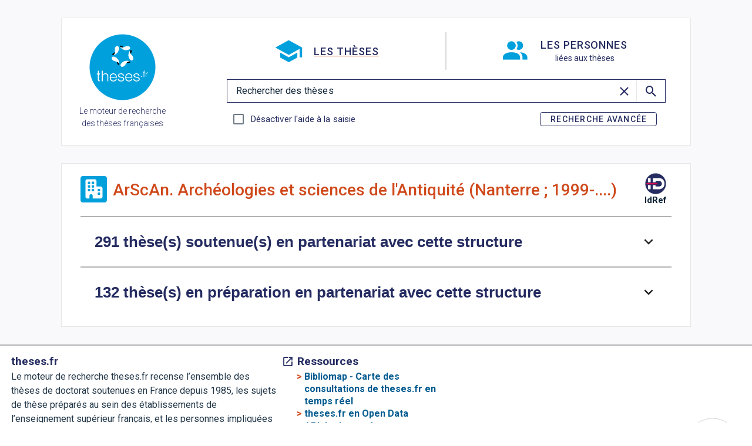

--- FILE ---
content_type: text/html;charset=utf-8
request_url: https://theses.fr/en/069431787
body_size: 200215
content:
<!DOCTYPE html><html  lang="fr" data-capo=""><head><meta charset="utf-8">
<meta name="viewport" content="width=device-width, initial-scale=1">
<title>ArScAn. Archéologies et sciences de l&#x27;Antiquité (Nanterre ; 1999-....) | Theses.fr</title>
<link rel="preconnect" href="https://fonts.gstatic.com">
<script async> var _paq = window._paq = window._paq || []; _paq.push(['trackPageView']); _paq.push(['enableLinkTracking']); (function() { var u="https://piwik.abes.fr/"; _paq.push(['setTrackerUrl', u+'matomo.php']); _paq.push(['setSiteId', '5']); var d=document, g=d.createElement('script'), s=d.getElementsByTagName('script')[0]; g.async=true; g.src=u+'matomo.js'; s.parentNode.insertBefore(g,s);})();</script>
<style>@import url("https://fonts.cdnfonts.com/css/open-dyslexic");.v-application__wrap{align-items:center;display:flex;flex-direction:column!important;justify-content:center}main{align-items:center;color:rgb(var(--v-theme-text-dark-blue))!important;display:flex!important;flex:1 1 auto!important;flex-direction:column;height:100%;padding-top:0!important}main,main nav{width:100vw}main .nav-bar{background-color:rgb(var(--v-theme-surface));border:1px solid rgb(var(--v-theme-gris-clair));grid-column-start:2;padding-bottom:1em}main .mobile-nav-bar{align-content:center;border-bottom:1px solid rgb(var(--v-theme-gris-clair));display:flex;justify-content:space-between;margin:0 0 30px;padding:0 10px}@media (max-width:959.98px){main .mobile-nav-bar{margin:0 0 30px}}main .filter-mobile-nav-bar{align-content:center;display:flex}main .filter-mobile-nav-bar span{padding:10% 0}main .logo{align-self:start;grid-column-start:2;grid-row-start:1;justify-self:center;position:relative;z-index:2000}main .logo img{height:70px}@media (min-width:960px){main .logo img{height:130px}}main .logo_home{margin-top:-45px}@media (min-width:960px){main .logo_home{align-self:center;margin-top:-75px}}main .logo_resultview{margin-top:-100px}main .logo-menu-wrapper{display:grid;grid-template-columns:33% 33% 33%;grid-template-rows:33% 33% 33%;width:100%}main .logo-menu-wrapper>.expanded-search-bar-container{margin-bottom:40px}main .logo-active{color:rgb(var(--v-theme-orange-abes))}main .expanded-search-bar-container{align-items:center;align-self:start;border-bottom:1px solid #bbb;border-top:1px solid #bbb;display:flex;flex-direction:column;grid-column:1/5;grid-row-start:1;justify-self:center;margin-top:-30px;width:100%}main .expanded-search-bar{width:80%}main .main-wrapper{align-items:center;display:flex;flex-direction:column;height:100%;justify-content:center;margin-top:1rem}.menu-burger-header{align-items:center;display:flex;font-size:22px;justify-content:space-between;min-height:4rem;overflow:hidden;padding-left:10%;padding-right:2%;width:100%}@media (max-width:1279.98px){.menu-burger-header{font-size:20px;padding-left:7%;padding-right:2%}}.menu-burger-header .menu-meta{display:flex;justify-content:space-between;min-width:4.5em}.expanded-burger-menu{padding-bottom:15px}.expanded-burger-menu .nav-bar-list-burger{display:flex;flex-direction:column;padding:0 2em}.expanded-burger-menu .nav-bar-list-burger .menu-text-element{color:rgb(var(--v-theme-primary));font-family:Roboto-Bold,sans-serif;font-size:20px;font-weight:500}.expanded-burger-menu .nav-bar-list-burger .menu-text-element a{color:rgb(var(--v-theme-primary));display:grid;grid-template-columns:2fr 1fr 7fr;margin-bottom:.5em;text-decoration:none}.expanded-burger-menu .nav-bar-list-burger .menu-text-element a span{align-self:center}.full-screen{background-color:rgb(var(--v-theme-surface));height:100%;overflow:scroll;padding:1rem;width:100%}.full-screen h4{background-color:rgb(var(--v-theme-gris-clair));text-align:center;width:100%}.v-card{color:rgb(var(--v-theme-text-dark-blue))!important}h1,h2,h3{color:rgb(var(--v-theme-primary))}h3{font-family:Roboto-Bold,sans-serif;font-size:15px;font-weight:700}h4{color:rgb(var(--v-theme-primary));font-size:1.2rem}.clickable{cursor:pointer}.no-wrap-text{overflow:hidden;text-overflow:ellipsis;white-space:nowrap}.scroll-to-top-wrapper{bottom:5vh;height:60px;left:94vw;margin:-60px;position:sticky;top:unset;width:30px;z-index:1000}@media (max-width:959.98px){.scroll-to-top-wrapper{left:88vw}}.search-bar-container{display:grid;grid-column-start:2;grid-template-columns:20fr 3fr 80fr;margin-top:30px}.sub-header{display:grid;grid-template-columns:10fr 103fr 10fr;width:100%}.sub-header .sub_header__logo{align-items:center;display:flex;flex-direction:column;grid-column-start:1;justify-content:center}.sub-header .sub_header__logo h1{font-size:14px;font-weight:300;text-align:center;width:80%}.sub-header .sub_header__logo .logo{height:115px;margin-top:0}.sub-header .sub_header__action{align-items:center;display:flex;flex:1 0 auto;flex-direction:column;grid-column-start:3;justify-content:center}.sub-header .sub_header__action .domain-selector,.sub-header .sub_header__action .searchbar{width:90%}.v-overlay :deep(.v-overlay__content){background-color:rgb(var(--v-theme-background));padding:0}.white-containers{background-color:rgb(var(--v-theme-surface));border:1px solid rgb(var(--v-theme-gris-clair))}.nom-card{align-items:center;display:flex;flex:1 0 100%}@media (min-width:960px){.nom-card{flex:1 0 60%}}.nom-card .nomprenom{color:rgb(var(--v-theme-primary));display:flex;flex-direction:row;flex-wrap:wrap;font-size:20px;text-decoration:none}.nom-card .nomprenom .prenom{font-weight:400}.nom-card .nomprenom .nom{font-weight:700}.nom-card #logoIdref{height:2.5em;margin:0 .6em}.result-dividers{border:1px solid rgb(var(--v-theme-gris-clair));margin:0 1rem}.rtl-text{direction:rtl!important}.grecaptcha-badge{visibility:hidden}.close-overlay-button{height:35px;position:relative;width:35px}.circle{background:rgb(var(--v-theme-surface));border-radius:50%;height:25px;left:5px;position:absolute;top:5px;width:25px}.close-icon{color:rgb(var(--v-theme-orange-abes));left:0;position:absolute;top:0}.disabled-link{color:inherit;pointer-events:none;text-decoration:none}@media (min-width:960px){.domain-selector .v-btn__content{flex-direction:row!important}.domain-selector .v-icon{margin-right:1rem!important}}.opendys *{font-family:Open-Dyslexic,sans-serif!important}.interlignes * :not(.v-btn__content,.v-btn,.v-input,.v-field,.v-input__control,.v-label,.v-field__field,.v-select,.v-field__overlay,.v-field__input,.v-select__selection,.v-select__selection-text){letter-spacing:.12em!important;line-height:1.5!important;word-spacing:.16em!important}.justification p{text-align:unset!important;text-justify:none!important}.sr-only{height:1px;left:-10000px;overflow:hidden;position:absolute;top:auto;width:1px}.idref-logo{color:rgb(var(--v-theme-text-dark-blue));display:flex;flex-direction:column;font-size:.9em;text-align:center;text-decoration:none}@media (max-width:959.98px){.toolbar-container{order:10}}.skeleton,.skeleton-cards{background-color:rgb(var(--v-theme-gris-skeleton))!important}a,a:active,a:hover,a:visited{color:inherit;font-weight:600;text-decoration:none}.skiplink:not(:focus){height:1px;margin:-1px;overflow:hidden;padding:0;position:fixed;width:1px;clip:rect(0,0,0,0);border:0;white-space:nowrap}</style>
<link rel="stylesheet" media="print" onload="this.onload=null;this.removeAttribute('media')" href="https://fonts.googleapis.com/css?family=Roboto:100,300,400,500,700,900&display=swap">
<style id="vuetify-theme-stylesheet">:root {
      --v-theme-background: 249,249,251;
      --v-theme-background-overlay-multiplier: 1;
      --v-theme-surface: 255,255,255;
      --v-theme-surface-overlay-multiplier: 1;
      --v-theme-surface-bright: 255,255,255;
      --v-theme-surface-bright-overlay-multiplier: 1;
      --v-theme-surface-light: 238,238,238;
      --v-theme-surface-light-overlay-multiplier: 1;
      --v-theme-surface-variant: 66,66,66;
      --v-theme-surface-variant-overlay-multiplier: 2;
      --v-theme-on-surface-variant: 238,238,238;
      --v-theme-primary: 37,44,97;
      --v-theme-primary-overlay-multiplier: 2;
      --v-theme-primary-darken-1: 55,0,179;
      --v-theme-primary-darken-1-overlay-multiplier: 2;
      --v-theme-secondary: 0,160,220;
      --v-theme-secondary-overlay-multiplier: 1;
      --v-theme-secondary-darken-1: 1,135,134;
      --v-theme-secondary-darken-1-overlay-multiplier: 1;
      --v-theme-error: 176,0,32;
      --v-theme-error-overlay-multiplier: 2;
      --v-theme-info: 33,150,243;
      --v-theme-info-overlay-multiplier: 1;
      --v-theme-success: 76,175,80;
      --v-theme-success-overlay-multiplier: 1;
      --v-theme-warning: 251,140,0;
      --v-theme-warning-overlay-multiplier: 1;
      --v-theme-secondary-darken-2: 0,90,143;
      --v-theme-secondary-darken-2-overlay-multiplier: 2;
      --v-theme-secondary-darken-3: 0,90,143;
      --v-theme-secondary-darken-3-overlay-multiplier: 2;
      --v-theme-orange-abes: 207,73,27;
      --v-theme-orange-abes-overlay-multiplier: 1;
      --v-theme-orange-abes-thesaurus: 207,73,27;
      --v-theme-orange-abes-thesaurus-overlay-multiplier: 1;
      --v-theme-gris-clair: 230,230,230;
      --v-theme-gris-clair-overlay-multiplier: 1;
      --v-theme-gris-fonce: 179,178,180;
      --v-theme-gris-fonce-overlay-multiplier: 1;
      --v-theme-fond-noir: 0,0,0;
      --v-theme-fond-noir-overlay-multiplier: 2;
      --v-theme-text-dark-blue: 11,33,52;
      --v-theme-text-dark-blue-overlay-multiplier: 2;
      --v-theme-fond-chip-blue: 171,185,213;
      --v-theme-fond-chip-blue-overlay-multiplier: 1;
      --v-theme-white-text: 255,255,255;
      --v-theme-white-text-overlay-multiplier: 1;
      --v-theme-white-text-footer: 255,255,255;
      --v-theme-white-text-footer-overlay-multiplier: 1;
      --v-theme-gris-skeleton: 230,230,230;
      --v-theme-gris-skeleton-overlay-multiplier: 1;
      --v-theme-gris-switch: 89,87,89;
      --v-theme-gris-switch-overlay-multiplier: 2;
      --v-theme-thesaurus-text: 255,255,255;
      --v-theme-thesaurus-text-overlay-multiplier: 1;
      --v-theme-on-background: 0,0,0;
      --v-theme-on-surface: 0,0,0;
      --v-theme-on-surface-bright: 0,0,0;
      --v-theme-on-surface-light: 0,0,0;
      --v-theme-on-primary: 255,255,255;
      --v-theme-on-primary-darken-1: 255,255,255;
      --v-theme-on-secondary: 255,255,255;
      --v-theme-on-secondary-darken-1: 255,255,255;
      --v-theme-on-error: 255,255,255;
      --v-theme-on-info: 255,255,255;
      --v-theme-on-success: 255,255,255;
      --v-theme-on-warning: 255,255,255;
      --v-theme-on-secondary-darken-2: 255,255,255;
      --v-theme-on-secondary-darken-3: 255,255,255;
      --v-theme-on-orange-abes: 255,255,255;
      --v-theme-on-orange-abes-thesaurus: 255,255,255;
      --v-theme-on-gris-clair: 0,0,0;
      --v-theme-on-gris-fonce: 0,0,0;
      --v-theme-on-fond-noir: 255,255,255;
      --v-theme-on-text-dark-blue: 255,255,255;
      --v-theme-on-fond-chip-blue: 0,0,0;
      --v-theme-on-white-text: 0,0,0;
      --v-theme-on-white-text-footer: 0,0,0;
      --v-theme-on-gris-skeleton: 0,0,0;
      --v-theme-on-gris-switch: 255,255,255;
      --v-theme-on-thesaurus-text: 0,0,0;
      --v-border-color: 0, 0, 0;
      --v-border-opacity: 0.12;
      --v-high-emphasis-opacity: 0.87;
      --v-medium-emphasis-opacity: 0.6;
      --v-disabled-opacity: 0.38;
      --v-idle-opacity: 0.04;
      --v-hover-opacity: 0.04;
      --v-focus-opacity: 0.12;
      --v-selected-opacity: 0.08;
      --v-activated-opacity: 0.12;
      --v-pressed-opacity: 0.12;
      --v-dragged-opacity: 0.08;
      --v-theme-kbd: 33, 37, 41;
      --v-theme-on-kbd: 255, 255, 255;
      --v-theme-code: 245, 245, 245;
      --v-theme-on-code: 0, 0, 0;
    }
    .v-theme--light {
      color-scheme: normal;
      --v-theme-background: 255,255,255;
      --v-theme-background-overlay-multiplier: 1;
      --v-theme-surface: 255,255,255;
      --v-theme-surface-overlay-multiplier: 1;
      --v-theme-surface-bright: 255,255,255;
      --v-theme-surface-bright-overlay-multiplier: 1;
      --v-theme-surface-light: 238,238,238;
      --v-theme-surface-light-overlay-multiplier: 1;
      --v-theme-surface-variant: 66,66,66;
      --v-theme-surface-variant-overlay-multiplier: 2;
      --v-theme-on-surface-variant: 238,238,238;
      --v-theme-primary: 24,103,192;
      --v-theme-primary-overlay-multiplier: 2;
      --v-theme-primary-darken-1: 31,85,146;
      --v-theme-primary-darken-1-overlay-multiplier: 2;
      --v-theme-secondary: 72,169,166;
      --v-theme-secondary-overlay-multiplier: 1;
      --v-theme-secondary-darken-1: 1,135,134;
      --v-theme-secondary-darken-1-overlay-multiplier: 1;
      --v-theme-error: 176,0,32;
      --v-theme-error-overlay-multiplier: 2;
      --v-theme-info: 33,150,243;
      --v-theme-info-overlay-multiplier: 1;
      --v-theme-success: 76,175,80;
      --v-theme-success-overlay-multiplier: 1;
      --v-theme-warning: 251,140,0;
      --v-theme-warning-overlay-multiplier: 1;
      --v-theme-on-background: 0,0,0;
      --v-theme-on-surface: 0,0,0;
      --v-theme-on-surface-bright: 0,0,0;
      --v-theme-on-surface-light: 0,0,0;
      --v-theme-on-primary: 255,255,255;
      --v-theme-on-primary-darken-1: 255,255,255;
      --v-theme-on-secondary: 255,255,255;
      --v-theme-on-secondary-darken-1: 255,255,255;
      --v-theme-on-error: 255,255,255;
      --v-theme-on-info: 255,255,255;
      --v-theme-on-success: 255,255,255;
      --v-theme-on-warning: 255,255,255;
      --v-border-color: 0, 0, 0;
      --v-border-opacity: 0.12;
      --v-high-emphasis-opacity: 0.87;
      --v-medium-emphasis-opacity: 0.6;
      --v-disabled-opacity: 0.38;
      --v-idle-opacity: 0.04;
      --v-hover-opacity: 0.04;
      --v-focus-opacity: 0.12;
      --v-selected-opacity: 0.08;
      --v-activated-opacity: 0.12;
      --v-pressed-opacity: 0.12;
      --v-dragged-opacity: 0.08;
      --v-theme-kbd: 33, 37, 41;
      --v-theme-on-kbd: 255, 255, 255;
      --v-theme-code: 245, 245, 245;
      --v-theme-on-code: 0, 0, 0;
    }
    .v-theme--dark {
      color-scheme: dark;
      --v-theme-background: 18,18,18;
      --v-theme-background-overlay-multiplier: 1;
      --v-theme-surface: 33,33,33;
      --v-theme-surface-overlay-multiplier: 1;
      --v-theme-surface-bright: 204,191,214;
      --v-theme-surface-bright-overlay-multiplier: 2;
      --v-theme-surface-light: 66,66,66;
      --v-theme-surface-light-overlay-multiplier: 1;
      --v-theme-surface-variant: 163,163,163;
      --v-theme-surface-variant-overlay-multiplier: 2;
      --v-theme-on-surface-variant: 66,66,66;
      --v-theme-primary: 33,150,243;
      --v-theme-primary-overlay-multiplier: 2;
      --v-theme-primary-darken-1: 39,124,193;
      --v-theme-primary-darken-1-overlay-multiplier: 2;
      --v-theme-secondary: 84,182,178;
      --v-theme-secondary-overlay-multiplier: 2;
      --v-theme-secondary-darken-1: 72,169,166;
      --v-theme-secondary-darken-1-overlay-multiplier: 2;
      --v-theme-error: 207,102,121;
      --v-theme-error-overlay-multiplier: 2;
      --v-theme-info: 33,150,243;
      --v-theme-info-overlay-multiplier: 2;
      --v-theme-success: 76,175,80;
      --v-theme-success-overlay-multiplier: 2;
      --v-theme-warning: 251,140,0;
      --v-theme-warning-overlay-multiplier: 2;
      --v-theme-on-background: 255,255,255;
      --v-theme-on-surface: 255,255,255;
      --v-theme-on-surface-bright: 0,0,0;
      --v-theme-on-surface-light: 255,255,255;
      --v-theme-on-primary: 255,255,255;
      --v-theme-on-primary-darken-1: 255,255,255;
      --v-theme-on-secondary: 255,255,255;
      --v-theme-on-secondary-darken-1: 255,255,255;
      --v-theme-on-error: 255,255,255;
      --v-theme-on-info: 255,255,255;
      --v-theme-on-success: 255,255,255;
      --v-theme-on-warning: 255,255,255;
      --v-border-color: 255, 255, 255;
      --v-border-opacity: 0.12;
      --v-high-emphasis-opacity: 1;
      --v-medium-emphasis-opacity: 0.7;
      --v-disabled-opacity: 0.5;
      --v-idle-opacity: 0.1;
      --v-hover-opacity: 0.04;
      --v-focus-opacity: 0.12;
      --v-selected-opacity: 0.08;
      --v-activated-opacity: 0.12;
      --v-pressed-opacity: 0.16;
      --v-dragged-opacity: 0.08;
      --v-theme-kbd: 33, 37, 41;
      --v-theme-on-kbd: 255, 255, 255;
      --v-theme-code: 52, 52, 52;
      --v-theme-on-code: 204, 204, 204;
    }
    .v-theme--abesLightTheme {
      color-scheme: normal;
      --v-theme-background: 249,249,251;
      --v-theme-background-overlay-multiplier: 1;
      --v-theme-surface: 255,255,255;
      --v-theme-surface-overlay-multiplier: 1;
      --v-theme-surface-bright: 255,255,255;
      --v-theme-surface-bright-overlay-multiplier: 1;
      --v-theme-surface-light: 238,238,238;
      --v-theme-surface-light-overlay-multiplier: 1;
      --v-theme-surface-variant: 66,66,66;
      --v-theme-surface-variant-overlay-multiplier: 2;
      --v-theme-on-surface-variant: 238,238,238;
      --v-theme-primary: 37,44,97;
      --v-theme-primary-overlay-multiplier: 2;
      --v-theme-primary-darken-1: 55,0,179;
      --v-theme-primary-darken-1-overlay-multiplier: 2;
      --v-theme-secondary: 0,160,220;
      --v-theme-secondary-overlay-multiplier: 1;
      --v-theme-secondary-darken-1: 1,135,134;
      --v-theme-secondary-darken-1-overlay-multiplier: 1;
      --v-theme-error: 176,0,32;
      --v-theme-error-overlay-multiplier: 2;
      --v-theme-info: 33,150,243;
      --v-theme-info-overlay-multiplier: 1;
      --v-theme-success: 76,175,80;
      --v-theme-success-overlay-multiplier: 1;
      --v-theme-warning: 251,140,0;
      --v-theme-warning-overlay-multiplier: 1;
      --v-theme-secondary-darken-2: 0,90,143;
      --v-theme-secondary-darken-2-overlay-multiplier: 2;
      --v-theme-secondary-darken-3: 0,90,143;
      --v-theme-secondary-darken-3-overlay-multiplier: 2;
      --v-theme-orange-abes: 207,73,27;
      --v-theme-orange-abes-overlay-multiplier: 1;
      --v-theme-orange-abes-thesaurus: 207,73,27;
      --v-theme-orange-abes-thesaurus-overlay-multiplier: 1;
      --v-theme-gris-clair: 230,230,230;
      --v-theme-gris-clair-overlay-multiplier: 1;
      --v-theme-gris-fonce: 179,178,180;
      --v-theme-gris-fonce-overlay-multiplier: 1;
      --v-theme-fond-noir: 0,0,0;
      --v-theme-fond-noir-overlay-multiplier: 2;
      --v-theme-text-dark-blue: 11,33,52;
      --v-theme-text-dark-blue-overlay-multiplier: 2;
      --v-theme-fond-chip-blue: 171,185,213;
      --v-theme-fond-chip-blue-overlay-multiplier: 1;
      --v-theme-white-text: 255,255,255;
      --v-theme-white-text-overlay-multiplier: 1;
      --v-theme-white-text-footer: 255,255,255;
      --v-theme-white-text-footer-overlay-multiplier: 1;
      --v-theme-gris-skeleton: 230,230,230;
      --v-theme-gris-skeleton-overlay-multiplier: 1;
      --v-theme-gris-switch: 89,87,89;
      --v-theme-gris-switch-overlay-multiplier: 2;
      --v-theme-thesaurus-text: 255,255,255;
      --v-theme-thesaurus-text-overlay-multiplier: 1;
      --v-theme-on-background: 0,0,0;
      --v-theme-on-surface: 0,0,0;
      --v-theme-on-surface-bright: 0,0,0;
      --v-theme-on-surface-light: 0,0,0;
      --v-theme-on-primary: 255,255,255;
      --v-theme-on-primary-darken-1: 255,255,255;
      --v-theme-on-secondary: 255,255,255;
      --v-theme-on-secondary-darken-1: 255,255,255;
      --v-theme-on-error: 255,255,255;
      --v-theme-on-info: 255,255,255;
      --v-theme-on-success: 255,255,255;
      --v-theme-on-warning: 255,255,255;
      --v-theme-on-secondary-darken-2: 255,255,255;
      --v-theme-on-secondary-darken-3: 255,255,255;
      --v-theme-on-orange-abes: 255,255,255;
      --v-theme-on-orange-abes-thesaurus: 255,255,255;
      --v-theme-on-gris-clair: 0,0,0;
      --v-theme-on-gris-fonce: 0,0,0;
      --v-theme-on-fond-noir: 255,255,255;
      --v-theme-on-text-dark-blue: 255,255,255;
      --v-theme-on-fond-chip-blue: 0,0,0;
      --v-theme-on-white-text: 0,0,0;
      --v-theme-on-white-text-footer: 0,0,0;
      --v-theme-on-gris-skeleton: 0,0,0;
      --v-theme-on-gris-switch: 255,255,255;
      --v-theme-on-thesaurus-text: 0,0,0;
      --v-border-color: 0, 0, 0;
      --v-border-opacity: 0.12;
      --v-high-emphasis-opacity: 0.87;
      --v-medium-emphasis-opacity: 0.6;
      --v-disabled-opacity: 0.38;
      --v-idle-opacity: 0.04;
      --v-hover-opacity: 0.04;
      --v-focus-opacity: 0.12;
      --v-selected-opacity: 0.08;
      --v-activated-opacity: 0.12;
      --v-pressed-opacity: 0.12;
      --v-dragged-opacity: 0.08;
      --v-theme-kbd: 33, 37, 41;
      --v-theme-on-kbd: 255, 255, 255;
      --v-theme-code: 245, 245, 245;
      --v-theme-on-code: 0, 0, 0;
    }
    .v-theme--abesDarkTheme {
      color-scheme: normal;
      --v-theme-background: 52,54,67;
      --v-theme-background-overlay-multiplier: 2;
      --v-theme-surface: 52,54,67;
      --v-theme-surface-overlay-multiplier: 2;
      --v-theme-surface-bright: 255,255,255;
      --v-theme-surface-bright-overlay-multiplier: 1;
      --v-theme-surface-light: 238,238,238;
      --v-theme-surface-light-overlay-multiplier: 1;
      --v-theme-surface-variant: 66,66,66;
      --v-theme-surface-variant-overlay-multiplier: 2;
      --v-theme-on-surface-variant: 238,238,238;
      --v-theme-primary: 255,255,255;
      --v-theme-primary-overlay-multiplier: 1;
      --v-theme-primary-darken-1: 255,255,255;
      --v-theme-primary-darken-1-overlay-multiplier: 1;
      --v-theme-secondary: 255,255,255;
      --v-theme-secondary-overlay-multiplier: 1;
      --v-theme-secondary-darken-1: 255,255,255;
      --v-theme-secondary-darken-1-overlay-multiplier: 1;
      --v-theme-error: 255,128,128;
      --v-theme-error-overlay-multiplier: 1;
      --v-theme-info: 33,150,243;
      --v-theme-info-overlay-multiplier: 1;
      --v-theme-success: 76,175,80;
      --v-theme-success-overlay-multiplier: 1;
      --v-theme-warning: 251,140,0;
      --v-theme-warning-overlay-multiplier: 1;
      --v-theme-secondary-darken-2: 0,170,234;
      --v-theme-secondary-darken-2-overlay-multiplier: 1;
      --v-theme-secondary-darken-3: 0,90,143;
      --v-theme-secondary-darken-3-overlay-multiplier: 2;
      --v-theme-orange-abes: 0,170,234;
      --v-theme-orange-abes-overlay-multiplier: 1;
      --v-theme-orange-abes-thesaurus: 255,255,255;
      --v-theme-orange-abes-thesaurus-overlay-multiplier: 1;
      --v-theme-gris-clair: 255,255,255;
      --v-theme-gris-clair-overlay-multiplier: 1;
      --v-theme-gris-fonce: 255,255,255;
      --v-theme-gris-fonce-overlay-multiplier: 1;
      --v-theme-fond-noir: 0,0,0;
      --v-theme-fond-noir-overlay-multiplier: 2;
      --v-theme-text-dark-blue: 255,255,255;
      --v-theme-text-dark-blue-overlay-multiplier: 1;
      --v-theme-fond-chip-blue: 171,185,213;
      --v-theme-fond-chip-blue-overlay-multiplier: 1;
      --v-theme-white-text: 255,255,255;
      --v-theme-white-text-overlay-multiplier: 1;
      --v-theme-white-text-footer: 255,255,255;
      --v-theme-white-text-footer-overlay-multiplier: 1;
      --v-theme-thesaurus-text: 0,90,143;
      --v-theme-thesaurus-text-overlay-multiplier: 2;
      --v-theme-gris-skeleton: 85,88,109;
      --v-theme-gris-skeleton-overlay-multiplier: 2;
      --v-theme-gris-switch: 179,178,180;
      --v-theme-gris-switch-overlay-multiplier: 1;
      --v-theme-on-background: 255,255,255;
      --v-theme-on-surface: 255,255,255;
      --v-theme-on-surface-bright: 0,0,0;
      --v-theme-on-surface-light: 0,0,0;
      --v-theme-on-primary: 0,0,0;
      --v-theme-on-primary-darken-1: 0,0,0;
      --v-theme-on-secondary: 0,0,0;
      --v-theme-on-secondary-darken-1: 0,0,0;
      --v-theme-on-error: 255,255,255;
      --v-theme-on-info: 255,255,255;
      --v-theme-on-success: 255,255,255;
      --v-theme-on-warning: 255,255,255;
      --v-theme-on-secondary-darken-2: 255,255,255;
      --v-theme-on-secondary-darken-3: 255,255,255;
      --v-theme-on-orange-abes: 255,255,255;
      --v-theme-on-orange-abes-thesaurus: 0,0,0;
      --v-theme-on-gris-clair: 0,0,0;
      --v-theme-on-gris-fonce: 0,0,0;
      --v-theme-on-fond-noir: 255,255,255;
      --v-theme-on-text-dark-blue: 0,0,0;
      --v-theme-on-fond-chip-blue: 0,0,0;
      --v-theme-on-white-text: 0,0,0;
      --v-theme-on-white-text-footer: 0,0,0;
      --v-theme-on-thesaurus-text: 255,255,255;
      --v-theme-on-gris-skeleton: 255,255,255;
      --v-theme-on-gris-switch: 0,0,0;
      --v-border-color: 0, 0, 0;
      --v-border-opacity: 0.12;
      --v-high-emphasis-opacity: 0.87;
      --v-medium-emphasis-opacity: 0.6;
      --v-disabled-opacity: 0.38;
      --v-idle-opacity: 0.04;
      --v-hover-opacity: 0.04;
      --v-focus-opacity: 0.12;
      --v-selected-opacity: 0.08;
      --v-activated-opacity: 0.12;
      --v-pressed-opacity: 0.12;
      --v-dragged-opacity: 0.08;
      --v-theme-kbd: 33, 37, 41;
      --v-theme-on-kbd: 255, 255, 255;
      --v-theme-code: 245, 245, 245;
      --v-theme-on-code: 0, 0, 0;
    }
    .v-theme--abesInvertedTheme {
      color-scheme: normal;
      --v-theme-background: 0,0,128;
      --v-theme-background-overlay-multiplier: 2;
      --v-theme-surface: 0,0,128;
      --v-theme-surface-overlay-multiplier: 2;
      --v-theme-surface-bright: 255,255,255;
      --v-theme-surface-bright-overlay-multiplier: 1;
      --v-theme-surface-light: 238,238,238;
      --v-theme-surface-light-overlay-multiplier: 1;
      --v-theme-surface-variant: 66,66,66;
      --v-theme-surface-variant-overlay-multiplier: 2;
      --v-theme-on-surface-variant: 238,238,238;
      --v-theme-primary: 255,255,0;
      --v-theme-primary-overlay-multiplier: 1;
      --v-theme-primary-darken-1: 255,255,0;
      --v-theme-primary-darken-1-overlay-multiplier: 1;
      --v-theme-secondary: 255,255,0;
      --v-theme-secondary-overlay-multiplier: 1;
      --v-theme-secondary-darken-1: 255,255,0;
      --v-theme-secondary-darken-1-overlay-multiplier: 1;
      --v-theme-error: 255,255,0;
      --v-theme-error-overlay-multiplier: 1;
      --v-theme-info: 33,150,243;
      --v-theme-info-overlay-multiplier: 1;
      --v-theme-success: 76,175,80;
      --v-theme-success-overlay-multiplier: 1;
      --v-theme-warning: 255,255,0;
      --v-theme-warning-overlay-multiplier: 1;
      --v-theme-secondary-darken-2: 255,255,0;
      --v-theme-secondary-darken-2-overlay-multiplier: 1;
      --v-theme-secondary-darken-3: 255,255,0;
      --v-theme-secondary-darken-3-overlay-multiplier: 1;
      --v-theme-orange-abes: 255,255,0;
      --v-theme-orange-abes-overlay-multiplier: 1;
      --v-theme-orange-abes-thesaurus: 255,255,0;
      --v-theme-orange-abes-thesaurus-overlay-multiplier: 1;
      --v-theme-gris-clair: 255,255,0;
      --v-theme-gris-clair-overlay-multiplier: 1;
      --v-theme-gris-fonce: 255,255,0;
      --v-theme-gris-fonce-overlay-multiplier: 1;
      --v-theme-fond-noir: 0,0,128;
      --v-theme-fond-noir-overlay-multiplier: 2;
      --v-theme-text-dark-blue: 255,255,0;
      --v-theme-text-dark-blue-overlay-multiplier: 1;
      --v-theme-fond-chip-blue: 255,255,0;
      --v-theme-fond-chip-blue-overlay-multiplier: 1;
      --v-theme-white-text: 0,0,128;
      --v-theme-white-text-overlay-multiplier: 2;
      --v-theme-white-text-footer: 255,255,0;
      --v-theme-white-text-footer-overlay-multiplier: 1;
      --v-theme-thesaurus-text: 0,0,128;
      --v-theme-thesaurus-text-overlay-multiplier: 2;
      --v-theme-gris-skeleton: 255,255,0;
      --v-theme-gris-skeleton-overlay-multiplier: 1;
      --v-theme-gris-switch: 255,255,0;
      --v-theme-gris-switch-overlay-multiplier: 1;
      --v-theme-on-background: 255,255,255;
      --v-theme-on-surface: 255,255,255;
      --v-theme-on-surface-bright: 0,0,0;
      --v-theme-on-surface-light: 0,0,0;
      --v-theme-on-primary: 0,0,0;
      --v-theme-on-primary-darken-1: 0,0,0;
      --v-theme-on-secondary: 0,0,0;
      --v-theme-on-secondary-darken-1: 0,0,0;
      --v-theme-on-error: 0,0,0;
      --v-theme-on-info: 255,255,255;
      --v-theme-on-success: 255,255,255;
      --v-theme-on-warning: 0,0,0;
      --v-theme-on-secondary-darken-2: 0,0,0;
      --v-theme-on-secondary-darken-3: 0,0,0;
      --v-theme-on-orange-abes: 0,0,0;
      --v-theme-on-orange-abes-thesaurus: 0,0,0;
      --v-theme-on-gris-clair: 0,0,0;
      --v-theme-on-gris-fonce: 0,0,0;
      --v-theme-on-fond-noir: 255,255,255;
      --v-theme-on-text-dark-blue: 0,0,0;
      --v-theme-on-fond-chip-blue: 0,0,0;
      --v-theme-on-white-text: 255,255,255;
      --v-theme-on-white-text-footer: 0,0,0;
      --v-theme-on-thesaurus-text: 255,255,255;
      --v-theme-on-gris-skeleton: 0,0,0;
      --v-theme-on-gris-switch: 0,0,0;
      --v-border-color: 0, 0, 0;
      --v-border-opacity: 0.12;
      --v-high-emphasis-opacity: 0.87;
      --v-medium-emphasis-opacity: 0.6;
      --v-disabled-opacity: 0.38;
      --v-idle-opacity: 0.04;
      --v-hover-opacity: 0.04;
      --v-focus-opacity: 0.12;
      --v-selected-opacity: 0.08;
      --v-activated-opacity: 0.12;
      --v-pressed-opacity: 0.12;
      --v-dragged-opacity: 0.08;
      --v-theme-kbd: 33, 37, 41;
      --v-theme-on-kbd: 255, 255, 255;
      --v-theme-code: 245, 245, 245;
      --v-theme-on-code: 0, 0, 0;
    }
    .bg-background {
      --v-theme-overlay-multiplier: var(--v-theme-background-overlay-multiplier);
      background-color: rgb(var(--v-theme-background)) !important;
      color: rgb(var(--v-theme-on-background)) !important;
    }
    .bg-surface {
      --v-theme-overlay-multiplier: var(--v-theme-surface-overlay-multiplier);
      background-color: rgb(var(--v-theme-surface)) !important;
      color: rgb(var(--v-theme-on-surface)) !important;
    }
    .bg-surface-bright {
      --v-theme-overlay-multiplier: var(--v-theme-surface-bright-overlay-multiplier);
      background-color: rgb(var(--v-theme-surface-bright)) !important;
      color: rgb(var(--v-theme-on-surface-bright)) !important;
    }
    .bg-surface-light {
      --v-theme-overlay-multiplier: var(--v-theme-surface-light-overlay-multiplier);
      background-color: rgb(var(--v-theme-surface-light)) !important;
      color: rgb(var(--v-theme-on-surface-light)) !important;
    }
    .bg-surface-variant {
      --v-theme-overlay-multiplier: var(--v-theme-surface-variant-overlay-multiplier);
      background-color: rgb(var(--v-theme-surface-variant)) !important;
      color: rgb(var(--v-theme-on-surface-variant)) !important;
    }
    .bg-primary {
      --v-theme-overlay-multiplier: var(--v-theme-primary-overlay-multiplier);
      background-color: rgb(var(--v-theme-primary)) !important;
      color: rgb(var(--v-theme-on-primary)) !important;
    }
    .bg-primary-darken-1 {
      --v-theme-overlay-multiplier: var(--v-theme-primary-darken-1-overlay-multiplier);
      background-color: rgb(var(--v-theme-primary-darken-1)) !important;
      color: rgb(var(--v-theme-on-primary-darken-1)) !important;
    }
    .bg-secondary {
      --v-theme-overlay-multiplier: var(--v-theme-secondary-overlay-multiplier);
      background-color: rgb(var(--v-theme-secondary)) !important;
      color: rgb(var(--v-theme-on-secondary)) !important;
    }
    .bg-secondary-darken-1 {
      --v-theme-overlay-multiplier: var(--v-theme-secondary-darken-1-overlay-multiplier);
      background-color: rgb(var(--v-theme-secondary-darken-1)) !important;
      color: rgb(var(--v-theme-on-secondary-darken-1)) !important;
    }
    .bg-error {
      --v-theme-overlay-multiplier: var(--v-theme-error-overlay-multiplier);
      background-color: rgb(var(--v-theme-error)) !important;
      color: rgb(var(--v-theme-on-error)) !important;
    }
    .bg-info {
      --v-theme-overlay-multiplier: var(--v-theme-info-overlay-multiplier);
      background-color: rgb(var(--v-theme-info)) !important;
      color: rgb(var(--v-theme-on-info)) !important;
    }
    .bg-success {
      --v-theme-overlay-multiplier: var(--v-theme-success-overlay-multiplier);
      background-color: rgb(var(--v-theme-success)) !important;
      color: rgb(var(--v-theme-on-success)) !important;
    }
    .bg-warning {
      --v-theme-overlay-multiplier: var(--v-theme-warning-overlay-multiplier);
      background-color: rgb(var(--v-theme-warning)) !important;
      color: rgb(var(--v-theme-on-warning)) !important;
    }
    .bg-secondary-darken-2 {
      --v-theme-overlay-multiplier: var(--v-theme-secondary-darken-2-overlay-multiplier);
      background-color: rgb(var(--v-theme-secondary-darken-2)) !important;
      color: rgb(var(--v-theme-on-secondary-darken-2)) !important;
    }
    .bg-secondary-darken-3 {
      --v-theme-overlay-multiplier: var(--v-theme-secondary-darken-3-overlay-multiplier);
      background-color: rgb(var(--v-theme-secondary-darken-3)) !important;
      color: rgb(var(--v-theme-on-secondary-darken-3)) !important;
    }
    .bg-orange-abes {
      --v-theme-overlay-multiplier: var(--v-theme-orange-abes-overlay-multiplier);
      background-color: rgb(var(--v-theme-orange-abes)) !important;
      color: rgb(var(--v-theme-on-orange-abes)) !important;
    }
    .bg-orange-abes-thesaurus {
      --v-theme-overlay-multiplier: var(--v-theme-orange-abes-thesaurus-overlay-multiplier);
      background-color: rgb(var(--v-theme-orange-abes-thesaurus)) !important;
      color: rgb(var(--v-theme-on-orange-abes-thesaurus)) !important;
    }
    .bg-gris-clair {
      --v-theme-overlay-multiplier: var(--v-theme-gris-clair-overlay-multiplier);
      background-color: rgb(var(--v-theme-gris-clair)) !important;
      color: rgb(var(--v-theme-on-gris-clair)) !important;
    }
    .bg-gris-fonce {
      --v-theme-overlay-multiplier: var(--v-theme-gris-fonce-overlay-multiplier);
      background-color: rgb(var(--v-theme-gris-fonce)) !important;
      color: rgb(var(--v-theme-on-gris-fonce)) !important;
    }
    .bg-fond-noir {
      --v-theme-overlay-multiplier: var(--v-theme-fond-noir-overlay-multiplier);
      background-color: rgb(var(--v-theme-fond-noir)) !important;
      color: rgb(var(--v-theme-on-fond-noir)) !important;
    }
    .bg-text-dark-blue {
      --v-theme-overlay-multiplier: var(--v-theme-text-dark-blue-overlay-multiplier);
      background-color: rgb(var(--v-theme-text-dark-blue)) !important;
      color: rgb(var(--v-theme-on-text-dark-blue)) !important;
    }
    .bg-fond-chip-blue {
      --v-theme-overlay-multiplier: var(--v-theme-fond-chip-blue-overlay-multiplier);
      background-color: rgb(var(--v-theme-fond-chip-blue)) !important;
      color: rgb(var(--v-theme-on-fond-chip-blue)) !important;
    }
    .bg-white-text {
      --v-theme-overlay-multiplier: var(--v-theme-white-text-overlay-multiplier);
      background-color: rgb(var(--v-theme-white-text)) !important;
      color: rgb(var(--v-theme-on-white-text)) !important;
    }
    .bg-white-text-footer {
      --v-theme-overlay-multiplier: var(--v-theme-white-text-footer-overlay-multiplier);
      background-color: rgb(var(--v-theme-white-text-footer)) !important;
      color: rgb(var(--v-theme-on-white-text-footer)) !important;
    }
    .bg-gris-skeleton {
      --v-theme-overlay-multiplier: var(--v-theme-gris-skeleton-overlay-multiplier);
      background-color: rgb(var(--v-theme-gris-skeleton)) !important;
      color: rgb(var(--v-theme-on-gris-skeleton)) !important;
    }
    .bg-gris-switch {
      --v-theme-overlay-multiplier: var(--v-theme-gris-switch-overlay-multiplier);
      background-color: rgb(var(--v-theme-gris-switch)) !important;
      color: rgb(var(--v-theme-on-gris-switch)) !important;
    }
    .bg-thesaurus-text {
      --v-theme-overlay-multiplier: var(--v-theme-thesaurus-text-overlay-multiplier);
      background-color: rgb(var(--v-theme-thesaurus-text)) !important;
      color: rgb(var(--v-theme-on-thesaurus-text)) !important;
    }
    .text-background {
      color: rgb(var(--v-theme-background)) !important;
    }
    .border-background {
      --v-border-color: var(--v-theme-background);
    }
    .text-surface {
      color: rgb(var(--v-theme-surface)) !important;
    }
    .border-surface {
      --v-border-color: var(--v-theme-surface);
    }
    .text-surface-bright {
      color: rgb(var(--v-theme-surface-bright)) !important;
    }
    .border-surface-bright {
      --v-border-color: var(--v-theme-surface-bright);
    }
    .text-surface-light {
      color: rgb(var(--v-theme-surface-light)) !important;
    }
    .border-surface-light {
      --v-border-color: var(--v-theme-surface-light);
    }
    .text-surface-variant {
      color: rgb(var(--v-theme-surface-variant)) !important;
    }
    .border-surface-variant {
      --v-border-color: var(--v-theme-surface-variant);
    }
    .on-surface-variant {
      color: rgb(var(--v-theme-on-surface-variant)) !important;
    }
    .text-primary {
      color: rgb(var(--v-theme-primary)) !important;
    }
    .border-primary {
      --v-border-color: var(--v-theme-primary);
    }
    .text-primary-darken-1 {
      color: rgb(var(--v-theme-primary-darken-1)) !important;
    }
    .border-primary-darken-1 {
      --v-border-color: var(--v-theme-primary-darken-1);
    }
    .text-secondary {
      color: rgb(var(--v-theme-secondary)) !important;
    }
    .border-secondary {
      --v-border-color: var(--v-theme-secondary);
    }
    .text-secondary-darken-1 {
      color: rgb(var(--v-theme-secondary-darken-1)) !important;
    }
    .border-secondary-darken-1 {
      --v-border-color: var(--v-theme-secondary-darken-1);
    }
    .text-error {
      color: rgb(var(--v-theme-error)) !important;
    }
    .border-error {
      --v-border-color: var(--v-theme-error);
    }
    .text-info {
      color: rgb(var(--v-theme-info)) !important;
    }
    .border-info {
      --v-border-color: var(--v-theme-info);
    }
    .text-success {
      color: rgb(var(--v-theme-success)) !important;
    }
    .border-success {
      --v-border-color: var(--v-theme-success);
    }
    .text-warning {
      color: rgb(var(--v-theme-warning)) !important;
    }
    .border-warning {
      --v-border-color: var(--v-theme-warning);
    }
    .on-background {
      color: rgb(var(--v-theme-on-background)) !important;
    }
    .on-surface {
      color: rgb(var(--v-theme-on-surface)) !important;
    }
    .on-surface-bright {
      color: rgb(var(--v-theme-on-surface-bright)) !important;
    }
    .on-surface-light {
      color: rgb(var(--v-theme-on-surface-light)) !important;
    }
    .on-primary {
      color: rgb(var(--v-theme-on-primary)) !important;
    }
    .on-primary-darken-1 {
      color: rgb(var(--v-theme-on-primary-darken-1)) !important;
    }
    .on-secondary {
      color: rgb(var(--v-theme-on-secondary)) !important;
    }
    .on-secondary-darken-1 {
      color: rgb(var(--v-theme-on-secondary-darken-1)) !important;
    }
    .on-error {
      color: rgb(var(--v-theme-on-error)) !important;
    }
    .on-info {
      color: rgb(var(--v-theme-on-info)) !important;
    }
    .on-success {
      color: rgb(var(--v-theme-on-success)) !important;
    }
    .on-warning {
      color: rgb(var(--v-theme-on-warning)) !important;
    }
    .text-secondary-darken-2 {
      color: rgb(var(--v-theme-secondary-darken-2)) !important;
    }
    .border-secondary-darken-2 {
      --v-border-color: var(--v-theme-secondary-darken-2);
    }
    .text-secondary-darken-3 {
      color: rgb(var(--v-theme-secondary-darken-3)) !important;
    }
    .border-secondary-darken-3 {
      --v-border-color: var(--v-theme-secondary-darken-3);
    }
    .text-orange-abes {
      color: rgb(var(--v-theme-orange-abes)) !important;
    }
    .border-orange-abes {
      --v-border-color: var(--v-theme-orange-abes);
    }
    .text-orange-abes-thesaurus {
      color: rgb(var(--v-theme-orange-abes-thesaurus)) !important;
    }
    .border-orange-abes-thesaurus {
      --v-border-color: var(--v-theme-orange-abes-thesaurus);
    }
    .text-gris-clair {
      color: rgb(var(--v-theme-gris-clair)) !important;
    }
    .border-gris-clair {
      --v-border-color: var(--v-theme-gris-clair);
    }
    .text-gris-fonce {
      color: rgb(var(--v-theme-gris-fonce)) !important;
    }
    .border-gris-fonce {
      --v-border-color: var(--v-theme-gris-fonce);
    }
    .text-fond-noir {
      color: rgb(var(--v-theme-fond-noir)) !important;
    }
    .border-fond-noir {
      --v-border-color: var(--v-theme-fond-noir);
    }
    .text-text-dark-blue {
      color: rgb(var(--v-theme-text-dark-blue)) !important;
    }
    .border-text-dark-blue {
      --v-border-color: var(--v-theme-text-dark-blue);
    }
    .text-fond-chip-blue {
      color: rgb(var(--v-theme-fond-chip-blue)) !important;
    }
    .border-fond-chip-blue {
      --v-border-color: var(--v-theme-fond-chip-blue);
    }
    .text-white-text {
      color: rgb(var(--v-theme-white-text)) !important;
    }
    .border-white-text {
      --v-border-color: var(--v-theme-white-text);
    }
    .text-white-text-footer {
      color: rgb(var(--v-theme-white-text-footer)) !important;
    }
    .border-white-text-footer {
      --v-border-color: var(--v-theme-white-text-footer);
    }
    .text-gris-skeleton {
      color: rgb(var(--v-theme-gris-skeleton)) !important;
    }
    .border-gris-skeleton {
      --v-border-color: var(--v-theme-gris-skeleton);
    }
    .text-gris-switch {
      color: rgb(var(--v-theme-gris-switch)) !important;
    }
    .border-gris-switch {
      --v-border-color: var(--v-theme-gris-switch);
    }
    .text-thesaurus-text {
      color: rgb(var(--v-theme-thesaurus-text)) !important;
    }
    .border-thesaurus-text {
      --v-border-color: var(--v-theme-thesaurus-text);
    }
    .on-secondary-darken-2 {
      color: rgb(var(--v-theme-on-secondary-darken-2)) !important;
    }
    .on-secondary-darken-3 {
      color: rgb(var(--v-theme-on-secondary-darken-3)) !important;
    }
    .on-orange-abes {
      color: rgb(var(--v-theme-on-orange-abes)) !important;
    }
    .on-orange-abes-thesaurus {
      color: rgb(var(--v-theme-on-orange-abes-thesaurus)) !important;
    }
    .on-gris-clair {
      color: rgb(var(--v-theme-on-gris-clair)) !important;
    }
    .on-gris-fonce {
      color: rgb(var(--v-theme-on-gris-fonce)) !important;
    }
    .on-fond-noir {
      color: rgb(var(--v-theme-on-fond-noir)) !important;
    }
    .on-text-dark-blue {
      color: rgb(var(--v-theme-on-text-dark-blue)) !important;
    }
    .on-fond-chip-blue {
      color: rgb(var(--v-theme-on-fond-chip-blue)) !important;
    }
    .on-white-text {
      color: rgb(var(--v-theme-on-white-text)) !important;
    }
    .on-white-text-footer {
      color: rgb(var(--v-theme-on-white-text-footer)) !important;
    }
    .on-gris-skeleton {
      color: rgb(var(--v-theme-on-gris-skeleton)) !important;
    }
    .on-gris-switch {
      color: rgb(var(--v-theme-on-gris-switch)) !important;
    }
    .on-thesaurus-text {
      color: rgb(var(--v-theme-on-thesaurus-text)) !important;
    }
</style>
<style>@font-face{font-family:Material Design Icons;font-style:normal;font-weight:400;src:url(/_nuxt/materialdesignicons-webfont.CSr8KVlo.eot?v=7.4.47);src:url(/_nuxt/materialdesignicons-webfont.CSr8KVlo.eot?#iefix&v=7.4.47) format("embedded-opentype"),url(/_nuxt/materialdesignicons-webfont.Dp5v-WZN.woff2?v=7.4.47) format("woff2"),url(/_nuxt/materialdesignicons-webfont.PXm3-2wK.woff?v=7.4.47) format("woff"),url(/_nuxt/materialdesignicons-webfont.B7mPwVP_.ttf?v=7.4.47) format("truetype")}.mdi-set,.mdi:before{display:inline-block;font:normal normal normal 24px/1 Material Design Icons;font-size:inherit;line-height:inherit;text-rendering:auto;-webkit-font-smoothing:antialiased;-moz-osx-font-smoothing:grayscale}.mdi-ab-testing:before{content:"\F01C9"}.mdi-abacus:before{content:"\F16E0"}.mdi-abjad-arabic:before{content:"\F1328"}.mdi-abjad-hebrew:before{content:"\F1329"}.mdi-abugida-devanagari:before{content:"\F132A"}.mdi-abugida-thai:before{content:"\F132B"}.mdi-access-point:before{content:"\F0003"}.mdi-access-point-check:before{content:"\F1538"}.mdi-access-point-minus:before{content:"\F1539"}.mdi-access-point-network:before{content:"\F0002"}.mdi-access-point-network-off:before{content:"\F0BE1"}.mdi-access-point-off:before{content:"\F1511"}.mdi-access-point-plus:before{content:"\F153A"}.mdi-access-point-remove:before{content:"\F153B"}.mdi-account:before{content:"\F0004"}.mdi-account-alert:before{content:"\F0005"}.mdi-account-alert-outline:before{content:"\F0B50"}.mdi-account-arrow-down:before{content:"\F1868"}.mdi-account-arrow-down-outline:before{content:"\F1869"}.mdi-account-arrow-left:before{content:"\F0B51"}.mdi-account-arrow-left-outline:before{content:"\F0B52"}.mdi-account-arrow-right:before{content:"\F0B53"}.mdi-account-arrow-right-outline:before{content:"\F0B54"}.mdi-account-arrow-up:before{content:"\F1867"}.mdi-account-arrow-up-outline:before{content:"\F186A"}.mdi-account-badge:before{content:"\F1B0A"}.mdi-account-badge-outline:before{content:"\F1B0B"}.mdi-account-box:before{content:"\F0006"}.mdi-account-box-edit-outline:before{content:"\F1CC8"}.mdi-account-box-minus-outline:before{content:"\F1CC9"}.mdi-account-box-multiple:before{content:"\F0934"}.mdi-account-box-multiple-outline:before{content:"\F100A"}.mdi-account-box-outline:before{content:"\F0007"}.mdi-account-box-plus-outline:before{content:"\F1CCA"}.mdi-account-cancel:before{content:"\F12DF"}.mdi-account-cancel-outline:before{content:"\F12E0"}.mdi-account-card:before{content:"\F1BA4"}.mdi-account-card-outline:before{content:"\F1BA5"}.mdi-account-cash:before{content:"\F1097"}.mdi-account-cash-outline:before{content:"\F1098"}.mdi-account-check:before{content:"\F0008"}.mdi-account-check-outline:before{content:"\F0BE2"}.mdi-account-child:before{content:"\F0A89"}.mdi-account-child-circle:before{content:"\F0A8A"}.mdi-account-child-outline:before{content:"\F10C8"}.mdi-account-circle:before{content:"\F0009"}.mdi-account-circle-outline:before{content:"\F0B55"}.mdi-account-clock:before{content:"\F0B56"}.mdi-account-clock-outline:before{content:"\F0B57"}.mdi-account-cog:before{content:"\F1370"}.mdi-account-cog-outline:before{content:"\F1371"}.mdi-account-convert:before{content:"\F000A"}.mdi-account-convert-outline:before{content:"\F1301"}.mdi-account-cowboy-hat:before{content:"\F0E9B"}.mdi-account-cowboy-hat-outline:before{content:"\F17F3"}.mdi-account-credit-card:before{content:"\F1BA6"}.mdi-account-credit-card-outline:before{content:"\F1BA7"}.mdi-account-details:before{content:"\F0631"}.mdi-account-details-outline:before{content:"\F1372"}.mdi-account-edit:before{content:"\F06BC"}.mdi-account-edit-outline:before{content:"\F0FFB"}.mdi-account-eye:before{content:"\F0420"}.mdi-account-eye-outline:before{content:"\F127B"}.mdi-account-file:before{content:"\F1CA7"}.mdi-account-file-outline:before{content:"\F1CA8"}.mdi-account-file-text:before{content:"\F1CA9"}.mdi-account-file-text-outline:before{content:"\F1CAA"}.mdi-account-filter:before{content:"\F0936"}.mdi-account-filter-outline:before{content:"\F0F9D"}.mdi-account-group:before{content:"\F0849"}.mdi-account-group-outline:before{content:"\F0B58"}.mdi-account-hard-hat:before{content:"\F05B5"}.mdi-account-hard-hat-outline:before{content:"\F1A1F"}.mdi-account-heart:before{content:"\F0899"}.mdi-account-heart-outline:before{content:"\F0BE3"}.mdi-account-injury:before{content:"\F1815"}.mdi-account-injury-outline:before{content:"\F1816"}.mdi-account-key:before{content:"\F000B"}.mdi-account-key-outline:before{content:"\F0BE4"}.mdi-account-lock:before{content:"\F115E"}.mdi-account-lock-open:before{content:"\F1960"}.mdi-account-lock-open-outline:before{content:"\F1961"}.mdi-account-lock-outline:before{content:"\F115F"}.mdi-account-minus:before{content:"\F000D"}.mdi-account-minus-outline:before{content:"\F0AEC"}.mdi-account-multiple:before{content:"\F000E"}.mdi-account-multiple-check:before{content:"\F08C5"}.mdi-account-multiple-check-outline:before{content:"\F11FE"}.mdi-account-multiple-minus:before{content:"\F05D3"}.mdi-account-multiple-minus-outline:before{content:"\F0BE5"}.mdi-account-multiple-outline:before{content:"\F000F"}.mdi-account-multiple-plus:before{content:"\F0010"}.mdi-account-multiple-plus-outline:before{content:"\F0800"}.mdi-account-multiple-remove:before{content:"\F120A"}.mdi-account-multiple-remove-outline:before{content:"\F120B"}.mdi-account-music:before{content:"\F0803"}.mdi-account-music-outline:before{content:"\F0CE9"}.mdi-account-network:before{content:"\F0011"}.mdi-account-network-off:before{content:"\F1AF1"}.mdi-account-network-off-outline:before{content:"\F1AF2"}.mdi-account-network-outline:before{content:"\F0BE6"}.mdi-account-off:before{content:"\F0012"}.mdi-account-off-outline:before{content:"\F0BE7"}.mdi-account-outline:before{content:"\F0013"}.mdi-account-plus:before{content:"\F0014"}.mdi-account-plus-outline:before{content:"\F0801"}.mdi-account-question:before{content:"\F0B59"}.mdi-account-question-outline:before{content:"\F0B5A"}.mdi-account-reactivate:before{content:"\F152B"}.mdi-account-reactivate-outline:before{content:"\F152C"}.mdi-account-remove:before{content:"\F0015"}.mdi-account-remove-outline:before{content:"\F0AED"}.mdi-account-school:before{content:"\F1A20"}.mdi-account-school-outline:before{content:"\F1A21"}.mdi-account-search:before{content:"\F0016"}.mdi-account-search-outline:before{content:"\F0935"}.mdi-account-settings:before{content:"\F0630"}.mdi-account-settings-outline:before{content:"\F10C9"}.mdi-account-star:before{content:"\F0017"}.mdi-account-star-outline:before{content:"\F0BE8"}.mdi-account-supervisor:before{content:"\F0A8B"}.mdi-account-supervisor-circle:before{content:"\F0A8C"}.mdi-account-supervisor-circle-outline:before{content:"\F14EC"}.mdi-account-supervisor-outline:before{content:"\F112D"}.mdi-account-switch:before{content:"\F0019"}.mdi-account-switch-outline:before{content:"\F04CB"}.mdi-account-sync:before{content:"\F191B"}.mdi-account-sync-outline:before{content:"\F191C"}.mdi-account-tag:before{content:"\F1C1B"}.mdi-account-tag-outline:before{content:"\F1C1C"}.mdi-account-tie:before{content:"\F0CE3"}.mdi-account-tie-hat:before{content:"\F1898"}.mdi-account-tie-hat-outline:before{content:"\F1899"}.mdi-account-tie-outline:before{content:"\F10CA"}.mdi-account-tie-voice:before{content:"\F1308"}.mdi-account-tie-voice-off:before{content:"\F130A"}.mdi-account-tie-voice-off-outline:before{content:"\F130B"}.mdi-account-tie-voice-outline:before{content:"\F1309"}.mdi-account-tie-woman:before{content:"\F1A8C"}.mdi-account-voice:before{content:"\F05CB"}.mdi-account-voice-off:before{content:"\F0ED4"}.mdi-account-wrench:before{content:"\F189A"}.mdi-account-wrench-outline:before{content:"\F189B"}.mdi-adjust:before{content:"\F001A"}.mdi-advertisements:before{content:"\F192A"}.mdi-advertisements-off:before{content:"\F192B"}.mdi-air-conditioner:before{content:"\F001B"}.mdi-air-filter:before{content:"\F0D43"}.mdi-air-horn:before{content:"\F0DAC"}.mdi-air-humidifier:before{content:"\F1099"}.mdi-air-humidifier-off:before{content:"\F1466"}.mdi-air-purifier:before{content:"\F0D44"}.mdi-air-purifier-off:before{content:"\F1B57"}.mdi-airbag:before{content:"\F0BE9"}.mdi-airballoon:before{content:"\F001C"}.mdi-airballoon-outline:before{content:"\F100B"}.mdi-airplane:before{content:"\F001D"}.mdi-airplane-alert:before{content:"\F187A"}.mdi-airplane-check:before{content:"\F187B"}.mdi-airplane-clock:before{content:"\F187C"}.mdi-airplane-cog:before{content:"\F187D"}.mdi-airplane-edit:before{content:"\F187E"}.mdi-airplane-landing:before{content:"\F05D4"}.mdi-airplane-marker:before{content:"\F187F"}.mdi-airplane-minus:before{content:"\F1880"}.mdi-airplane-off:before{content:"\F001E"}.mdi-airplane-plus:before{content:"\F1881"}.mdi-airplane-remove:before{content:"\F1882"}.mdi-airplane-search:before{content:"\F1883"}.mdi-airplane-settings:before{content:"\F1884"}.mdi-airplane-takeoff:before{content:"\F05D5"}.mdi-airport:before{content:"\F084B"}.mdi-alarm:before{content:"\F0020"}.mdi-alarm-bell:before{content:"\F078E"}.mdi-alarm-check:before{content:"\F0021"}.mdi-alarm-light:before{content:"\F078F"}.mdi-alarm-light-off:before{content:"\F171E"}.mdi-alarm-light-off-outline:before{content:"\F171F"}.mdi-alarm-light-outline:before{content:"\F0BEA"}.mdi-alarm-multiple:before{content:"\F0022"}.mdi-alarm-note:before{content:"\F0E71"}.mdi-alarm-note-off:before{content:"\F0E72"}.mdi-alarm-off:before{content:"\F0023"}.mdi-alarm-panel:before{content:"\F15C4"}.mdi-alarm-panel-outline:before{content:"\F15C5"}.mdi-alarm-plus:before{content:"\F0024"}.mdi-alarm-snooze:before{content:"\F068E"}.mdi-album:before{content:"\F0025"}.mdi-alert:before{content:"\F0026"}.mdi-alert-box:before{content:"\F0027"}.mdi-alert-box-outline:before{content:"\F0CE4"}.mdi-alert-circle:before{content:"\F0028"}.mdi-alert-circle-check:before{content:"\F11ED"}.mdi-alert-circle-check-outline:before{content:"\F11EE"}.mdi-alert-circle-outline:before{content:"\F05D6"}.mdi-alert-decagram:before{content:"\F06BD"}.mdi-alert-decagram-outline:before{content:"\F0CE5"}.mdi-alert-minus:before{content:"\F14BB"}.mdi-alert-minus-outline:before{content:"\F14BE"}.mdi-alert-octagon:before{content:"\F0029"}.mdi-alert-octagon-outline:before{content:"\F0CE6"}.mdi-alert-octagram:before{content:"\F0767"}.mdi-alert-octagram-outline:before{content:"\F0CE7"}.mdi-alert-outline:before{content:"\F002A"}.mdi-alert-plus:before{content:"\F14BA"}.mdi-alert-plus-outline:before{content:"\F14BD"}.mdi-alert-remove:before{content:"\F14BC"}.mdi-alert-remove-outline:before{content:"\F14BF"}.mdi-alert-rhombus:before{content:"\F11CE"}.mdi-alert-rhombus-outline:before{content:"\F11CF"}.mdi-alien:before{content:"\F089A"}.mdi-alien-outline:before{content:"\F10CB"}.mdi-align-horizontal-center:before{content:"\F11C3"}.mdi-align-horizontal-distribute:before{content:"\F1962"}.mdi-align-horizontal-left:before{content:"\F11C2"}.mdi-align-horizontal-right:before{content:"\F11C4"}.mdi-align-vertical-bottom:before{content:"\F11C5"}.mdi-align-vertical-center:before{content:"\F11C6"}.mdi-align-vertical-distribute:before{content:"\F1963"}.mdi-align-vertical-top:before{content:"\F11C7"}.mdi-all-inclusive:before{content:"\F06BE"}.mdi-all-inclusive-box:before{content:"\F188D"}.mdi-all-inclusive-box-outline:before{content:"\F188E"}.mdi-allergy:before{content:"\F1258"}.mdi-alpha:before{content:"\F002B"}.mdi-alpha-a:before{content:"\F0AEE"}.mdi-alpha-a-box:before{content:"\F0B08"}.mdi-alpha-a-box-outline:before{content:"\F0BEB"}.mdi-alpha-a-circle:before{content:"\F0BEC"}.mdi-alpha-a-circle-outline:before{content:"\F0BED"}.mdi-alpha-b:before{content:"\F0AEF"}.mdi-alpha-b-box:before{content:"\F0B09"}.mdi-alpha-b-box-outline:before{content:"\F0BEE"}.mdi-alpha-b-circle:before{content:"\F0BEF"}.mdi-alpha-b-circle-outline:before{content:"\F0BF0"}.mdi-alpha-c:before{content:"\F0AF0"}.mdi-alpha-c-box:before{content:"\F0B0A"}.mdi-alpha-c-box-outline:before{content:"\F0BF1"}.mdi-alpha-c-circle:before{content:"\F0BF2"}.mdi-alpha-c-circle-outline:before{content:"\F0BF3"}.mdi-alpha-d:before{content:"\F0AF1"}.mdi-alpha-d-box:before{content:"\F0B0B"}.mdi-alpha-d-box-outline:before{content:"\F0BF4"}.mdi-alpha-d-circle:before{content:"\F0BF5"}.mdi-alpha-d-circle-outline:before{content:"\F0BF6"}.mdi-alpha-e:before{content:"\F0AF2"}.mdi-alpha-e-box:before{content:"\F0B0C"}.mdi-alpha-e-box-outline:before{content:"\F0BF7"}.mdi-alpha-e-circle:before{content:"\F0BF8"}.mdi-alpha-e-circle-outline:before{content:"\F0BF9"}.mdi-alpha-f:before{content:"\F0AF3"}.mdi-alpha-f-box:before{content:"\F0B0D"}.mdi-alpha-f-box-outline:before{content:"\F0BFA"}.mdi-alpha-f-circle:before{content:"\F0BFB"}.mdi-alpha-f-circle-outline:before{content:"\F0BFC"}.mdi-alpha-g:before{content:"\F0AF4"}.mdi-alpha-g-box:before{content:"\F0B0E"}.mdi-alpha-g-box-outline:before{content:"\F0BFD"}.mdi-alpha-g-circle:before{content:"\F0BFE"}.mdi-alpha-g-circle-outline:before{content:"\F0BFF"}.mdi-alpha-h:before{content:"\F0AF5"}.mdi-alpha-h-box:before{content:"\F0B0F"}.mdi-alpha-h-box-outline:before{content:"\F0C00"}.mdi-alpha-h-circle:before{content:"\F0C01"}.mdi-alpha-h-circle-outline:before{content:"\F0C02"}.mdi-alpha-i:before{content:"\F0AF6"}.mdi-alpha-i-box:before{content:"\F0B10"}.mdi-alpha-i-box-outline:before{content:"\F0C03"}.mdi-alpha-i-circle:before{content:"\F0C04"}.mdi-alpha-i-circle-outline:before{content:"\F0C05"}.mdi-alpha-j:before{content:"\F0AF7"}.mdi-alpha-j-box:before{content:"\F0B11"}.mdi-alpha-j-box-outline:before{content:"\F0C06"}.mdi-alpha-j-circle:before{content:"\F0C07"}.mdi-alpha-j-circle-outline:before{content:"\F0C08"}.mdi-alpha-k:before{content:"\F0AF8"}.mdi-alpha-k-box:before{content:"\F0B12"}.mdi-alpha-k-box-outline:before{content:"\F0C09"}.mdi-alpha-k-circle:before{content:"\F0C0A"}.mdi-alpha-k-circle-outline:before{content:"\F0C0B"}.mdi-alpha-l:before{content:"\F0AF9"}.mdi-alpha-l-box:before{content:"\F0B13"}.mdi-alpha-l-box-outline:before{content:"\F0C0C"}.mdi-alpha-l-circle:before{content:"\F0C0D"}.mdi-alpha-l-circle-outline:before{content:"\F0C0E"}.mdi-alpha-m:before{content:"\F0AFA"}.mdi-alpha-m-box:before{content:"\F0B14"}.mdi-alpha-m-box-outline:before{content:"\F0C0F"}.mdi-alpha-m-circle:before{content:"\F0C10"}.mdi-alpha-m-circle-outline:before{content:"\F0C11"}.mdi-alpha-n:before{content:"\F0AFB"}.mdi-alpha-n-box:before{content:"\F0B15"}.mdi-alpha-n-box-outline:before{content:"\F0C12"}.mdi-alpha-n-circle:before{content:"\F0C13"}.mdi-alpha-n-circle-outline:before{content:"\F0C14"}.mdi-alpha-o:before{content:"\F0AFC"}.mdi-alpha-o-box:before{content:"\F0B16"}.mdi-alpha-o-box-outline:before{content:"\F0C15"}.mdi-alpha-o-circle:before{content:"\F0C16"}.mdi-alpha-o-circle-outline:before{content:"\F0C17"}.mdi-alpha-p:before{content:"\F0AFD"}.mdi-alpha-p-box:before{content:"\F0B17"}.mdi-alpha-p-box-outline:before{content:"\F0C18"}.mdi-alpha-p-circle:before{content:"\F0C19"}.mdi-alpha-p-circle-outline:before{content:"\F0C1A"}.mdi-alpha-q:before{content:"\F0AFE"}.mdi-alpha-q-box:before{content:"\F0B18"}.mdi-alpha-q-box-outline:before{content:"\F0C1B"}.mdi-alpha-q-circle:before{content:"\F0C1C"}.mdi-alpha-q-circle-outline:before{content:"\F0C1D"}.mdi-alpha-r:before{content:"\F0AFF"}.mdi-alpha-r-box:before{content:"\F0B19"}.mdi-alpha-r-box-outline:before{content:"\F0C1E"}.mdi-alpha-r-circle:before{content:"\F0C1F"}.mdi-alpha-r-circle-outline:before{content:"\F0C20"}.mdi-alpha-s:before{content:"\F0B00"}.mdi-alpha-s-box:before{content:"\F0B1A"}.mdi-alpha-s-box-outline:before{content:"\F0C21"}.mdi-alpha-s-circle:before{content:"\F0C22"}.mdi-alpha-s-circle-outline:before{content:"\F0C23"}.mdi-alpha-t:before{content:"\F0B01"}.mdi-alpha-t-box:before{content:"\F0B1B"}.mdi-alpha-t-box-outline:before{content:"\F0C24"}.mdi-alpha-t-circle:before{content:"\F0C25"}.mdi-alpha-t-circle-outline:before{content:"\F0C26"}.mdi-alpha-u:before{content:"\F0B02"}.mdi-alpha-u-box:before{content:"\F0B1C"}.mdi-alpha-u-box-outline:before{content:"\F0C27"}.mdi-alpha-u-circle:before{content:"\F0C28"}.mdi-alpha-u-circle-outline:before{content:"\F0C29"}.mdi-alpha-v:before{content:"\F0B03"}.mdi-alpha-v-box:before{content:"\F0B1D"}.mdi-alpha-v-box-outline:before{content:"\F0C2A"}.mdi-alpha-v-circle:before{content:"\F0C2B"}.mdi-alpha-v-circle-outline:before{content:"\F0C2C"}.mdi-alpha-w:before{content:"\F0B04"}.mdi-alpha-w-box:before{content:"\F0B1E"}.mdi-alpha-w-box-outline:before{content:"\F0C2D"}.mdi-alpha-w-circle:before{content:"\F0C2E"}.mdi-alpha-w-circle-outline:before{content:"\F0C2F"}.mdi-alpha-x:before{content:"\F0B05"}.mdi-alpha-x-box:before{content:"\F0B1F"}.mdi-alpha-x-box-outline:before{content:"\F0C30"}.mdi-alpha-x-circle:before{content:"\F0C31"}.mdi-alpha-x-circle-outline:before{content:"\F0C32"}.mdi-alpha-y:before{content:"\F0B06"}.mdi-alpha-y-box:before{content:"\F0B20"}.mdi-alpha-y-box-outline:before{content:"\F0C33"}.mdi-alpha-y-circle:before{content:"\F0C34"}.mdi-alpha-y-circle-outline:before{content:"\F0C35"}.mdi-alpha-z:before{content:"\F0B07"}.mdi-alpha-z-box:before{content:"\F0B21"}.mdi-alpha-z-box-outline:before{content:"\F0C36"}.mdi-alpha-z-circle:before{content:"\F0C37"}.mdi-alpha-z-circle-outline:before{content:"\F0C38"}.mdi-alphabet-aurebesh:before{content:"\F132C"}.mdi-alphabet-cyrillic:before{content:"\F132D"}.mdi-alphabet-greek:before{content:"\F132E"}.mdi-alphabet-latin:before{content:"\F132F"}.mdi-alphabet-piqad:before{content:"\F1330"}.mdi-alphabet-tengwar:before{content:"\F1337"}.mdi-alphabetical:before{content:"\F002C"}.mdi-alphabetical-off:before{content:"\F100C"}.mdi-alphabetical-variant:before{content:"\F100D"}.mdi-alphabetical-variant-off:before{content:"\F100E"}.mdi-altimeter:before{content:"\F05D7"}.mdi-ambulance:before{content:"\F002F"}.mdi-ammunition:before{content:"\F0CE8"}.mdi-ampersand:before{content:"\F0A8D"}.mdi-amplifier:before{content:"\F0030"}.mdi-amplifier-off:before{content:"\F11B5"}.mdi-anchor:before{content:"\F0031"}.mdi-android:before{content:"\F0032"}.mdi-android-studio:before{content:"\F0034"}.mdi-angle-acute:before{content:"\F0937"}.mdi-angle-obtuse:before{content:"\F0938"}.mdi-angle-right:before{content:"\F0939"}.mdi-angular:before{content:"\F06B2"}.mdi-angularjs:before{content:"\F06BF"}.mdi-animation:before{content:"\F05D8"}.mdi-animation-outline:before{content:"\F0A8F"}.mdi-animation-play:before{content:"\F093A"}.mdi-animation-play-outline:before{content:"\F0A90"}.mdi-ansible:before{content:"\F109A"}.mdi-antenna:before{content:"\F1119"}.mdi-anvil:before{content:"\F089B"}.mdi-apache-kafka:before{content:"\F100F"}.mdi-api:before{content:"\F109B"}.mdi-api-off:before{content:"\F1257"}.mdi-apple:before{content:"\F0035"}.mdi-apple-finder:before{content:"\F0036"}.mdi-apple-icloud:before{content:"\F0038"}.mdi-apple-ios:before{content:"\F0037"}.mdi-apple-keyboard-caps:before{content:"\F0632"}.mdi-apple-keyboard-command:before{content:"\F0633"}.mdi-apple-keyboard-control:before{content:"\F0634"}.mdi-apple-keyboard-option:before{content:"\F0635"}.mdi-apple-keyboard-shift:before{content:"\F0636"}.mdi-apple-safari:before{content:"\F0039"}.mdi-application:before{content:"\F08C6"}.mdi-application-array:before{content:"\F10F5"}.mdi-application-array-outline:before{content:"\F10F6"}.mdi-application-braces:before{content:"\F10F7"}.mdi-application-braces-outline:before{content:"\F10F8"}.mdi-application-brackets:before{content:"\F0C8B"}.mdi-application-brackets-outline:before{content:"\F0C8C"}.mdi-application-cog:before{content:"\F0675"}.mdi-application-cog-outline:before{content:"\F1577"}.mdi-application-edit:before{content:"\F00AE"}.mdi-application-edit-outline:before{content:"\F0619"}.mdi-application-export:before{content:"\F0DAD"}.mdi-application-import:before{content:"\F0DAE"}.mdi-application-outline:before{content:"\F0614"}.mdi-application-parentheses:before{content:"\F10F9"}.mdi-application-parentheses-outline:before{content:"\F10FA"}.mdi-application-settings:before{content:"\F0B60"}.mdi-application-settings-outline:before{content:"\F1555"}.mdi-application-variable:before{content:"\F10FB"}.mdi-application-variable-outline:before{content:"\F10FC"}.mdi-approximately-equal:before{content:"\F0F9E"}.mdi-approximately-equal-box:before{content:"\F0F9F"}.mdi-apps:before{content:"\F003B"}.mdi-apps-box:before{content:"\F0D46"}.mdi-arch:before{content:"\F08C7"}.mdi-archive:before{content:"\F003C"}.mdi-archive-alert:before{content:"\F14FD"}.mdi-archive-alert-outline:before{content:"\F14FE"}.mdi-archive-arrow-down:before{content:"\F1259"}.mdi-archive-arrow-down-outline:before{content:"\F125A"}.mdi-archive-arrow-up:before{content:"\F125B"}.mdi-archive-arrow-up-outline:before{content:"\F125C"}.mdi-archive-cancel:before{content:"\F174B"}.mdi-archive-cancel-outline:before{content:"\F174C"}.mdi-archive-check:before{content:"\F174D"}.mdi-archive-check-outline:before{content:"\F174E"}.mdi-archive-clock:before{content:"\F174F"}.mdi-archive-clock-outline:before{content:"\F1750"}.mdi-archive-cog:before{content:"\F1751"}.mdi-archive-cog-outline:before{content:"\F1752"}.mdi-archive-edit:before{content:"\F1753"}.mdi-archive-edit-outline:before{content:"\F1754"}.mdi-archive-eye:before{content:"\F1755"}.mdi-archive-eye-outline:before{content:"\F1756"}.mdi-archive-lock:before{content:"\F1757"}.mdi-archive-lock-open:before{content:"\F1758"}.mdi-archive-lock-open-outline:before{content:"\F1759"}.mdi-archive-lock-outline:before{content:"\F175A"}.mdi-archive-marker:before{content:"\F175B"}.mdi-archive-marker-outline:before{content:"\F175C"}.mdi-archive-minus:before{content:"\F175D"}.mdi-archive-minus-outline:before{content:"\F175E"}.mdi-archive-music:before{content:"\F175F"}.mdi-archive-music-outline:before{content:"\F1760"}.mdi-archive-off:before{content:"\F1761"}.mdi-archive-off-outline:before{content:"\F1762"}.mdi-archive-outline:before{content:"\F120E"}.mdi-archive-plus:before{content:"\F1763"}.mdi-archive-plus-outline:before{content:"\F1764"}.mdi-archive-refresh:before{content:"\F1765"}.mdi-archive-refresh-outline:before{content:"\F1766"}.mdi-archive-remove:before{content:"\F1767"}.mdi-archive-remove-outline:before{content:"\F1768"}.mdi-archive-search:before{content:"\F1769"}.mdi-archive-search-outline:before{content:"\F176A"}.mdi-archive-settings:before{content:"\F176B"}.mdi-archive-settings-outline:before{content:"\F176C"}.mdi-archive-star:before{content:"\F176D"}.mdi-archive-star-outline:before{content:"\F176E"}.mdi-archive-sync:before{content:"\F176F"}.mdi-archive-sync-outline:before{content:"\F1770"}.mdi-arm-flex:before{content:"\F0FD7"}.mdi-arm-flex-outline:before{content:"\F0FD6"}.mdi-arrange-bring-forward:before{content:"\F003D"}.mdi-arrange-bring-to-front:before{content:"\F003E"}.mdi-arrange-send-backward:before{content:"\F003F"}.mdi-arrange-send-to-back:before{content:"\F0040"}.mdi-arrow-all:before{content:"\F0041"}.mdi-arrow-bottom-left:before{content:"\F0042"}.mdi-arrow-bottom-left-bold-box:before{content:"\F1964"}.mdi-arrow-bottom-left-bold-box-outline:before{content:"\F1965"}.mdi-arrow-bottom-left-bold-outline:before{content:"\F09B7"}.mdi-arrow-bottom-left-thick:before{content:"\F09B8"}.mdi-arrow-bottom-left-thin:before{content:"\F19B6"}.mdi-arrow-bottom-left-thin-circle-outline:before{content:"\F1596"}.mdi-arrow-bottom-right:before{content:"\F0043"}.mdi-arrow-bottom-right-bold-box:before{content:"\F1966"}.mdi-arrow-bottom-right-bold-box-outline:before{content:"\F1967"}.mdi-arrow-bottom-right-bold-outline:before{content:"\F09B9"}.mdi-arrow-bottom-right-thick:before{content:"\F09BA"}.mdi-arrow-bottom-right-thin:before{content:"\F19B7"}.mdi-arrow-bottom-right-thin-circle-outline:before{content:"\F1595"}.mdi-arrow-collapse:before{content:"\F0615"}.mdi-arrow-collapse-all:before{content:"\F0044"}.mdi-arrow-collapse-down:before{content:"\F0792"}.mdi-arrow-collapse-horizontal:before{content:"\F084C"}.mdi-arrow-collapse-left:before{content:"\F0793"}.mdi-arrow-collapse-right:before{content:"\F0794"}.mdi-arrow-collapse-up:before{content:"\F0795"}.mdi-arrow-collapse-vertical:before{content:"\F084D"}.mdi-arrow-decision:before{content:"\F09BB"}.mdi-arrow-decision-auto:before{content:"\F09BC"}.mdi-arrow-decision-auto-outline:before{content:"\F09BD"}.mdi-arrow-decision-outline:before{content:"\F09BE"}.mdi-arrow-down:before{content:"\F0045"}.mdi-arrow-down-bold:before{content:"\F072E"}.mdi-arrow-down-bold-box:before{content:"\F072F"}.mdi-arrow-down-bold-box-outline:before{content:"\F0730"}.mdi-arrow-down-bold-circle:before{content:"\F0047"}.mdi-arrow-down-bold-circle-outline:before{content:"\F0048"}.mdi-arrow-down-bold-hexagon-outline:before{content:"\F0049"}.mdi-arrow-down-bold-outline:before{content:"\F09BF"}.mdi-arrow-down-box:before{content:"\F06C0"}.mdi-arrow-down-circle:before{content:"\F0CDB"}.mdi-arrow-down-circle-outline:before{content:"\F0CDC"}.mdi-arrow-down-drop-circle:before{content:"\F004A"}.mdi-arrow-down-drop-circle-outline:before{content:"\F004B"}.mdi-arrow-down-left:before{content:"\F17A1"}.mdi-arrow-down-left-bold:before{content:"\F17A2"}.mdi-arrow-down-right:before{content:"\F17A3"}.mdi-arrow-down-right-bold:before{content:"\F17A4"}.mdi-arrow-down-thick:before{content:"\F0046"}.mdi-arrow-down-thin:before{content:"\F19B3"}.mdi-arrow-down-thin-circle-outline:before{content:"\F1599"}.mdi-arrow-expand:before{content:"\F0616"}.mdi-arrow-expand-all:before{content:"\F004C"}.mdi-arrow-expand-down:before{content:"\F0796"}.mdi-arrow-expand-horizontal:before{content:"\F084E"}.mdi-arrow-expand-left:before{content:"\F0797"}.mdi-arrow-expand-right:before{content:"\F0798"}.mdi-arrow-expand-up:before{content:"\F0799"}.mdi-arrow-expand-vertical:before{content:"\F084F"}.mdi-arrow-horizontal-lock:before{content:"\F115B"}.mdi-arrow-left:before{content:"\F004D"}.mdi-arrow-left-bold:before{content:"\F0731"}.mdi-arrow-left-bold-box:before{content:"\F0732"}.mdi-arrow-left-bold-box-outline:before{content:"\F0733"}.mdi-arrow-left-bold-circle:before{content:"\F004F"}.mdi-arrow-left-bold-circle-outline:before{content:"\F0050"}.mdi-arrow-left-bold-hexagon-outline:before{content:"\F0051"}.mdi-arrow-left-bold-outline:before{content:"\F09C0"}.mdi-arrow-left-bottom:before{content:"\F17A5"}.mdi-arrow-left-bottom-bold:before{content:"\F17A6"}.mdi-arrow-left-box:before{content:"\F06C1"}.mdi-arrow-left-circle:before{content:"\F0CDD"}.mdi-arrow-left-circle-outline:before{content:"\F0CDE"}.mdi-arrow-left-drop-circle:before{content:"\F0052"}.mdi-arrow-left-drop-circle-outline:before{content:"\F0053"}.mdi-arrow-left-right:before{content:"\F0E73"}.mdi-arrow-left-right-bold:before{content:"\F0E74"}.mdi-arrow-left-right-bold-outline:before{content:"\F09C1"}.mdi-arrow-left-thick:before{content:"\F004E"}.mdi-arrow-left-thin:before{content:"\F19B1"}.mdi-arrow-left-thin-circle-outline:before{content:"\F159A"}.mdi-arrow-left-top:before{content:"\F17A7"}.mdi-arrow-left-top-bold:before{content:"\F17A8"}.mdi-arrow-oscillating:before{content:"\F1C91"}.mdi-arrow-oscillating-off:before{content:"\F1C92"}.mdi-arrow-projectile:before{content:"\F1840"}.mdi-arrow-projectile-multiple:before{content:"\F183F"}.mdi-arrow-right:before{content:"\F0054"}.mdi-arrow-right-bold:before{content:"\F0734"}.mdi-arrow-right-bold-box:before{content:"\F0735"}.mdi-arrow-right-bold-box-outline:before{content:"\F0736"}.mdi-arrow-right-bold-circle:before{content:"\F0056"}.mdi-arrow-right-bold-circle-outline:before{content:"\F0057"}.mdi-arrow-right-bold-hexagon-outline:before{content:"\F0058"}.mdi-arrow-right-bold-outline:before{content:"\F09C2"}.mdi-arrow-right-bottom:before{content:"\F17A9"}.mdi-arrow-right-bottom-bold:before{content:"\F17AA"}.mdi-arrow-right-box:before{content:"\F06C2"}.mdi-arrow-right-circle:before{content:"\F0CDF"}.mdi-arrow-right-circle-outline:before{content:"\F0CE0"}.mdi-arrow-right-drop-circle:before{content:"\F0059"}.mdi-arrow-right-drop-circle-outline:before{content:"\F005A"}.mdi-arrow-right-thick:before{content:"\F0055"}.mdi-arrow-right-thin:before{content:"\F19B0"}.mdi-arrow-right-thin-circle-outline:before{content:"\F1598"}.mdi-arrow-right-top:before{content:"\F17AB"}.mdi-arrow-right-top-bold:before{content:"\F17AC"}.mdi-arrow-split-horizontal:before{content:"\F093B"}.mdi-arrow-split-vertical:before{content:"\F093C"}.mdi-arrow-top-left:before{content:"\F005B"}.mdi-arrow-top-left-bold-box:before{content:"\F1968"}.mdi-arrow-top-left-bold-box-outline:before{content:"\F1969"}.mdi-arrow-top-left-bold-outline:before{content:"\F09C3"}.mdi-arrow-top-left-bottom-right:before{content:"\F0E75"}.mdi-arrow-top-left-bottom-right-bold:before{content:"\F0E76"}.mdi-arrow-top-left-thick:before{content:"\F09C4"}.mdi-arrow-top-left-thin:before{content:"\F19B5"}.mdi-arrow-top-left-thin-circle-outline:before{content:"\F1593"}.mdi-arrow-top-right:before{content:"\F005C"}.mdi-arrow-top-right-bold-box:before{content:"\F196A"}.mdi-arrow-top-right-bold-box-outline:before{content:"\F196B"}.mdi-arrow-top-right-bold-outline:before{content:"\F09C5"}.mdi-arrow-top-right-bottom-left:before{content:"\F0E77"}.mdi-arrow-top-right-bottom-left-bold:before{content:"\F0E78"}.mdi-arrow-top-right-thick:before{content:"\F09C6"}.mdi-arrow-top-right-thin:before{content:"\F19B4"}.mdi-arrow-top-right-thin-circle-outline:before{content:"\F1594"}.mdi-arrow-u-down-left:before{content:"\F17AD"}.mdi-arrow-u-down-left-bold:before{content:"\F17AE"}.mdi-arrow-u-down-right:before{content:"\F17AF"}.mdi-arrow-u-down-right-bold:before{content:"\F17B0"}.mdi-arrow-u-left-bottom:before{content:"\F17B1"}.mdi-arrow-u-left-bottom-bold:before{content:"\F17B2"}.mdi-arrow-u-left-top:before{content:"\F17B3"}.mdi-arrow-u-left-top-bold:before{content:"\F17B4"}.mdi-arrow-u-right-bottom:before{content:"\F17B5"}.mdi-arrow-u-right-bottom-bold:before{content:"\F17B6"}.mdi-arrow-u-right-top:before{content:"\F17B7"}.mdi-arrow-u-right-top-bold:before{content:"\F17B8"}.mdi-arrow-u-up-left:before{content:"\F17B9"}.mdi-arrow-u-up-left-bold:before{content:"\F17BA"}.mdi-arrow-u-up-right:before{content:"\F17BB"}.mdi-arrow-u-up-right-bold:before{content:"\F17BC"}.mdi-arrow-up:before{content:"\F005D"}.mdi-arrow-up-bold:before{content:"\F0737"}.mdi-arrow-up-bold-box:before{content:"\F0738"}.mdi-arrow-up-bold-box-outline:before{content:"\F0739"}.mdi-arrow-up-bold-circle:before{content:"\F005F"}.mdi-arrow-up-bold-circle-outline:before{content:"\F0060"}.mdi-arrow-up-bold-hexagon-outline:before{content:"\F0061"}.mdi-arrow-up-bold-outline:before{content:"\F09C7"}.mdi-arrow-up-box:before{content:"\F06C3"}.mdi-arrow-up-circle:before{content:"\F0CE1"}.mdi-arrow-up-circle-outline:before{content:"\F0CE2"}.mdi-arrow-up-down:before{content:"\F0E79"}.mdi-arrow-up-down-bold:before{content:"\F0E7A"}.mdi-arrow-up-down-bold-outline:before{content:"\F09C8"}.mdi-arrow-up-drop-circle:before{content:"\F0062"}.mdi-arrow-up-drop-circle-outline:before{content:"\F0063"}.mdi-arrow-up-left:before{content:"\F17BD"}.mdi-arrow-up-left-bold:before{content:"\F17BE"}.mdi-arrow-up-right:before{content:"\F17BF"}.mdi-arrow-up-right-bold:before{content:"\F17C0"}.mdi-arrow-up-thick:before{content:"\F005E"}.mdi-arrow-up-thin:before{content:"\F19B2"}.mdi-arrow-up-thin-circle-outline:before{content:"\F1597"}.mdi-arrow-vertical-lock:before{content:"\F115C"}.mdi-artboard:before{content:"\F1B9A"}.mdi-artstation:before{content:"\F0B5B"}.mdi-aspect-ratio:before{content:"\F0A24"}.mdi-assistant:before{content:"\F0064"}.mdi-asterisk:before{content:"\F06C4"}.mdi-asterisk-circle-outline:before{content:"\F1A27"}.mdi-at:before{content:"\F0065"}.mdi-atlassian:before{content:"\F0804"}.mdi-atm:before{content:"\F0D47"}.mdi-atom:before{content:"\F0768"}.mdi-atom-variant:before{content:"\F0E7B"}.mdi-attachment:before{content:"\F0066"}.mdi-attachment-check:before{content:"\F1AC1"}.mdi-attachment-lock:before{content:"\F19C4"}.mdi-attachment-minus:before{content:"\F1AC2"}.mdi-attachment-off:before{content:"\F1AC3"}.mdi-attachment-plus:before{content:"\F1AC4"}.mdi-attachment-remove:before{content:"\F1AC5"}.mdi-atv:before{content:"\F1B70"}.mdi-audio-input-rca:before{content:"\F186B"}.mdi-audio-input-stereo-minijack:before{content:"\F186C"}.mdi-audio-input-xlr:before{content:"\F186D"}.mdi-audio-video:before{content:"\F093D"}.mdi-audio-video-off:before{content:"\F11B6"}.mdi-augmented-reality:before{content:"\F0850"}.mdi-aurora:before{content:"\F1BB9"}.mdi-auto-download:before{content:"\F137E"}.mdi-auto-fix:before{content:"\F0068"}.mdi-auto-mode:before{content:"\F1C20"}.mdi-auto-upload:before{content:"\F0069"}.mdi-autorenew:before{content:"\F006A"}.mdi-autorenew-off:before{content:"\F19E7"}.mdi-av-timer:before{content:"\F006B"}.mdi-awning:before{content:"\F1B87"}.mdi-awning-outline:before{content:"\F1B88"}.mdi-aws:before{content:"\F0E0F"}.mdi-axe:before{content:"\F08C8"}.mdi-axe-battle:before{content:"\F1842"}.mdi-axis:before{content:"\F0D48"}.mdi-axis-arrow:before{content:"\F0D49"}.mdi-axis-arrow-info:before{content:"\F140E"}.mdi-axis-arrow-lock:before{content:"\F0D4A"}.mdi-axis-lock:before{content:"\F0D4B"}.mdi-axis-x-arrow:before{content:"\F0D4C"}.mdi-axis-x-arrow-lock:before{content:"\F0D4D"}.mdi-axis-x-rotate-clockwise:before{content:"\F0D4E"}.mdi-axis-x-rotate-counterclockwise:before{content:"\F0D4F"}.mdi-axis-x-y-arrow-lock:before{content:"\F0D50"}.mdi-axis-y-arrow:before{content:"\F0D51"}.mdi-axis-y-arrow-lock:before{content:"\F0D52"}.mdi-axis-y-rotate-clockwise:before{content:"\F0D53"}.mdi-axis-y-rotate-counterclockwise:before{content:"\F0D54"}.mdi-axis-z-arrow:before{content:"\F0D55"}.mdi-axis-z-arrow-lock:before{content:"\F0D56"}.mdi-axis-z-rotate-clockwise:before{content:"\F0D57"}.mdi-axis-z-rotate-counterclockwise:before{content:"\F0D58"}.mdi-babel:before{content:"\F0A25"}.mdi-baby:before{content:"\F006C"}.mdi-baby-bottle:before{content:"\F0F39"}.mdi-baby-bottle-outline:before{content:"\F0F3A"}.mdi-baby-buggy:before{content:"\F13E0"}.mdi-baby-buggy-off:before{content:"\F1AF3"}.mdi-baby-carriage:before{content:"\F068F"}.mdi-baby-carriage-off:before{content:"\F0FA0"}.mdi-baby-face:before{content:"\F0E7C"}.mdi-baby-face-outline:before{content:"\F0E7D"}.mdi-backburger:before{content:"\F006D"}.mdi-backspace:before{content:"\F006E"}.mdi-backspace-outline:before{content:"\F0B5C"}.mdi-backspace-reverse:before{content:"\F0E7E"}.mdi-backspace-reverse-outline:before{content:"\F0E7F"}.mdi-backup-restore:before{content:"\F006F"}.mdi-bacteria:before{content:"\F0ED5"}.mdi-bacteria-outline:before{content:"\F0ED6"}.mdi-badge-account:before{content:"\F0DA7"}.mdi-badge-account-alert:before{content:"\F0DA8"}.mdi-badge-account-alert-outline:before{content:"\F0DA9"}.mdi-badge-account-horizontal:before{content:"\F0E0D"}.mdi-badge-account-horizontal-outline:before{content:"\F0E0E"}.mdi-badge-account-outline:before{content:"\F0DAA"}.mdi-badminton:before{content:"\F0851"}.mdi-bag-carry-on:before{content:"\F0F3B"}.mdi-bag-carry-on-check:before{content:"\F0D65"}.mdi-bag-carry-on-off:before{content:"\F0F3C"}.mdi-bag-checked:before{content:"\F0F3D"}.mdi-bag-personal:before{content:"\F0E10"}.mdi-bag-personal-off:before{content:"\F0E11"}.mdi-bag-personal-off-outline:before{content:"\F0E12"}.mdi-bag-personal-outline:before{content:"\F0E13"}.mdi-bag-personal-plus:before{content:"\F1CA4"}.mdi-bag-personal-plus-outline:before{content:"\F1CA5"}.mdi-bag-personal-tag:before{content:"\F1B0C"}.mdi-bag-personal-tag-outline:before{content:"\F1B0D"}.mdi-bag-suitcase:before{content:"\F158B"}.mdi-bag-suitcase-off:before{content:"\F158D"}.mdi-bag-suitcase-off-outline:before{content:"\F158E"}.mdi-bag-suitcase-outline:before{content:"\F158C"}.mdi-baguette:before{content:"\F0F3E"}.mdi-balcony:before{content:"\F1817"}.mdi-balloon:before{content:"\F0A26"}.mdi-ballot:before{content:"\F09C9"}.mdi-ballot-outline:before{content:"\F09CA"}.mdi-ballot-recount:before{content:"\F0C39"}.mdi-ballot-recount-outline:before{content:"\F0C3A"}.mdi-bandage:before{content:"\F0DAF"}.mdi-bank:before{content:"\F0070"}.mdi-bank-check:before{content:"\F1655"}.mdi-bank-circle:before{content:"\F1C03"}.mdi-bank-circle-outline:before{content:"\F1C04"}.mdi-bank-minus:before{content:"\F0DB0"}.mdi-bank-off:before{content:"\F1656"}.mdi-bank-off-outline:before{content:"\F1657"}.mdi-bank-outline:before{content:"\F0E80"}.mdi-bank-plus:before{content:"\F0DB1"}.mdi-bank-remove:before{content:"\F0DB2"}.mdi-bank-transfer:before{content:"\F0A27"}.mdi-bank-transfer-in:before{content:"\F0A28"}.mdi-bank-transfer-out:before{content:"\F0A29"}.mdi-barcode:before{content:"\F0071"}.mdi-barcode-off:before{content:"\F1236"}.mdi-barcode-scan:before{content:"\F0072"}.mdi-barley:before{content:"\F0073"}.mdi-barley-off:before{content:"\F0B5D"}.mdi-barn:before{content:"\F0B5E"}.mdi-barrel:before{content:"\F0074"}.mdi-barrel-outline:before{content:"\F1A28"}.mdi-baseball:before{content:"\F0852"}.mdi-baseball-bat:before{content:"\F0853"}.mdi-baseball-diamond:before{content:"\F15EC"}.mdi-baseball-diamond-outline:before{content:"\F15ED"}.mdi-baseball-outline:before{content:"\F1C5A"}.mdi-bash:before{content:"\F1183"}.mdi-basket:before{content:"\F0076"}.mdi-basket-check:before{content:"\F18E5"}.mdi-basket-check-outline:before{content:"\F18E6"}.mdi-basket-fill:before{content:"\F0077"}.mdi-basket-minus:before{content:"\F1523"}.mdi-basket-minus-outline:before{content:"\F1524"}.mdi-basket-off:before{content:"\F1525"}.mdi-basket-off-outline:before{content:"\F1526"}.mdi-basket-outline:before{content:"\F1181"}.mdi-basket-plus:before{content:"\F1527"}.mdi-basket-plus-outline:before{content:"\F1528"}.mdi-basket-remove:before{content:"\F1529"}.mdi-basket-remove-outline:before{content:"\F152A"}.mdi-basket-unfill:before{content:"\F0078"}.mdi-basketball:before{content:"\F0806"}.mdi-basketball-hoop:before{content:"\F0C3B"}.mdi-basketball-hoop-outline:before{content:"\F0C3C"}.mdi-bat:before{content:"\F0B5F"}.mdi-bathtub:before{content:"\F1818"}.mdi-bathtub-outline:before{content:"\F1819"}.mdi-battery:before{content:"\F0079"}.mdi-battery-10:before{content:"\F007A"}.mdi-battery-10-bluetooth:before{content:"\F093E"}.mdi-battery-20:before{content:"\F007B"}.mdi-battery-20-bluetooth:before{content:"\F093F"}.mdi-battery-30:before{content:"\F007C"}.mdi-battery-30-bluetooth:before{content:"\F0940"}.mdi-battery-40:before{content:"\F007D"}.mdi-battery-40-bluetooth:before{content:"\F0941"}.mdi-battery-50:before{content:"\F007E"}.mdi-battery-50-bluetooth:before{content:"\F0942"}.mdi-battery-60:before{content:"\F007F"}.mdi-battery-60-bluetooth:before{content:"\F0943"}.mdi-battery-70:before{content:"\F0080"}.mdi-battery-70-bluetooth:before{content:"\F0944"}.mdi-battery-80:before{content:"\F0081"}.mdi-battery-80-bluetooth:before{content:"\F0945"}.mdi-battery-90:before{content:"\F0082"}.mdi-battery-90-bluetooth:before{content:"\F0946"}.mdi-battery-alert:before{content:"\F0083"}.mdi-battery-alert-bluetooth:before{content:"\F0947"}.mdi-battery-alert-variant:before{content:"\F10CC"}.mdi-battery-alert-variant-outline:before{content:"\F10CD"}.mdi-battery-arrow-down:before{content:"\F17DE"}.mdi-battery-arrow-down-outline:before{content:"\F17DF"}.mdi-battery-arrow-up:before{content:"\F17E0"}.mdi-battery-arrow-up-outline:before{content:"\F17E1"}.mdi-battery-bluetooth:before{content:"\F0948"}.mdi-battery-bluetooth-variant:before{content:"\F0949"}.mdi-battery-charging:before{content:"\F0084"}.mdi-battery-charging-10:before{content:"\F089C"}.mdi-battery-charging-100:before{content:"\F0085"}.mdi-battery-charging-20:before{content:"\F0086"}.mdi-battery-charging-30:before{content:"\F0087"}.mdi-battery-charging-40:before{content:"\F0088"}.mdi-battery-charging-50:before{content:"\F089D"}.mdi-battery-charging-60:before{content:"\F0089"}.mdi-battery-charging-70:before{content:"\F089E"}.mdi-battery-charging-80:before{content:"\F008A"}.mdi-battery-charging-90:before{content:"\F008B"}.mdi-battery-charging-high:before{content:"\F12A6"}.mdi-battery-charging-low:before{content:"\F12A4"}.mdi-battery-charging-medium:before{content:"\F12A5"}.mdi-battery-charging-outline:before{content:"\F089F"}.mdi-battery-charging-wireless:before{content:"\F0807"}.mdi-battery-charging-wireless-10:before{content:"\F0808"}.mdi-battery-charging-wireless-20:before{content:"\F0809"}.mdi-battery-charging-wireless-30:before{content:"\F080A"}.mdi-battery-charging-wireless-40:before{content:"\F080B"}.mdi-battery-charging-wireless-50:before{content:"\F080C"}.mdi-battery-charging-wireless-60:before{content:"\F080D"}.mdi-battery-charging-wireless-70:before{content:"\F080E"}.mdi-battery-charging-wireless-80:before{content:"\F080F"}.mdi-battery-charging-wireless-90:before{content:"\F0810"}.mdi-battery-charging-wireless-alert:before{content:"\F0811"}.mdi-battery-charging-wireless-outline:before{content:"\F0812"}.mdi-battery-check:before{content:"\F17E2"}.mdi-battery-check-outline:before{content:"\F17E3"}.mdi-battery-clock:before{content:"\F19E5"}.mdi-battery-clock-outline:before{content:"\F19E6"}.mdi-battery-heart:before{content:"\F120F"}.mdi-battery-heart-outline:before{content:"\F1210"}.mdi-battery-heart-variant:before{content:"\F1211"}.mdi-battery-high:before{content:"\F12A3"}.mdi-battery-lock:before{content:"\F179C"}.mdi-battery-lock-open:before{content:"\F179D"}.mdi-battery-low:before{content:"\F12A1"}.mdi-battery-medium:before{content:"\F12A2"}.mdi-battery-minus:before{content:"\F17E4"}.mdi-battery-minus-outline:before{content:"\F17E5"}.mdi-battery-minus-variant:before{content:"\F008C"}.mdi-battery-negative:before{content:"\F008D"}.mdi-battery-off:before{content:"\F125D"}.mdi-battery-off-outline:before{content:"\F125E"}.mdi-battery-outline:before{content:"\F008E"}.mdi-battery-plus:before{content:"\F17E6"}.mdi-battery-plus-outline:before{content:"\F17E7"}.mdi-battery-plus-variant:before{content:"\F008F"}.mdi-battery-positive:before{content:"\F0090"}.mdi-battery-remove:before{content:"\F17E8"}.mdi-battery-remove-outline:before{content:"\F17E9"}.mdi-battery-sync:before{content:"\F1834"}.mdi-battery-sync-outline:before{content:"\F1835"}.mdi-battery-unknown:before{content:"\F0091"}.mdi-battery-unknown-bluetooth:before{content:"\F094A"}.mdi-beach:before{content:"\F0092"}.mdi-beaker:before{content:"\F0CEA"}.mdi-beaker-alert:before{content:"\F1229"}.mdi-beaker-alert-outline:before{content:"\F122A"}.mdi-beaker-check:before{content:"\F122B"}.mdi-beaker-check-outline:before{content:"\F122C"}.mdi-beaker-minus:before{content:"\F122D"}.mdi-beaker-minus-outline:before{content:"\F122E"}.mdi-beaker-outline:before{content:"\F0690"}.mdi-beaker-plus:before{content:"\F122F"}.mdi-beaker-plus-outline:before{content:"\F1230"}.mdi-beaker-question:before{content:"\F1231"}.mdi-beaker-question-outline:before{content:"\F1232"}.mdi-beaker-remove:before{content:"\F1233"}.mdi-beaker-remove-outline:before{content:"\F1234"}.mdi-bed:before{content:"\F02E3"}.mdi-bed-clock:before{content:"\F1B94"}.mdi-bed-double:before{content:"\F0FD4"}.mdi-bed-double-outline:before{content:"\F0FD3"}.mdi-bed-empty:before{content:"\F08A0"}.mdi-bed-king:before{content:"\F0FD2"}.mdi-bed-king-outline:before{content:"\F0FD1"}.mdi-bed-outline:before{content:"\F0099"}.mdi-bed-queen:before{content:"\F0FD0"}.mdi-bed-queen-outline:before{content:"\F0FDB"}.mdi-bed-single:before{content:"\F106D"}.mdi-bed-single-outline:before{content:"\F106E"}.mdi-bee:before{content:"\F0FA1"}.mdi-bee-flower:before{content:"\F0FA2"}.mdi-beehive-off-outline:before{content:"\F13ED"}.mdi-beehive-outline:before{content:"\F10CE"}.mdi-beekeeper:before{content:"\F14E2"}.mdi-beer:before{content:"\F0098"}.mdi-beer-outline:before{content:"\F130C"}.mdi-bell:before{content:"\F009A"}.mdi-bell-alert:before{content:"\F0D59"}.mdi-bell-alert-outline:before{content:"\F0E81"}.mdi-bell-badge:before{content:"\F116B"}.mdi-bell-badge-outline:before{content:"\F0178"}.mdi-bell-cancel:before{content:"\F13E7"}.mdi-bell-cancel-outline:before{content:"\F13E8"}.mdi-bell-check:before{content:"\F11E5"}.mdi-bell-check-outline:before{content:"\F11E6"}.mdi-bell-circle:before{content:"\F0D5A"}.mdi-bell-circle-outline:before{content:"\F0D5B"}.mdi-bell-cog:before{content:"\F1A29"}.mdi-bell-cog-outline:before{content:"\F1A2A"}.mdi-bell-minus:before{content:"\F13E9"}.mdi-bell-minus-outline:before{content:"\F13EA"}.mdi-bell-off:before{content:"\F009B"}.mdi-bell-off-outline:before{content:"\F0A91"}.mdi-bell-outline:before{content:"\F009C"}.mdi-bell-plus:before{content:"\F009D"}.mdi-bell-plus-outline:before{content:"\F0A92"}.mdi-bell-remove:before{content:"\F13EB"}.mdi-bell-remove-outline:before{content:"\F13EC"}.mdi-bell-ring:before{content:"\F009E"}.mdi-bell-ring-outline:before{content:"\F009F"}.mdi-bell-sleep:before{content:"\F00A0"}.mdi-bell-sleep-outline:before{content:"\F0A93"}.mdi-bench:before{content:"\F1C21"}.mdi-bench-back:before{content:"\F1C22"}.mdi-beta:before{content:"\F00A1"}.mdi-betamax:before{content:"\F09CB"}.mdi-biathlon:before{content:"\F0E14"}.mdi-bicycle:before{content:"\F109C"}.mdi-bicycle-basket:before{content:"\F1235"}.mdi-bicycle-cargo:before{content:"\F189C"}.mdi-bicycle-electric:before{content:"\F15B4"}.mdi-bicycle-penny-farthing:before{content:"\F15E9"}.mdi-bike:before{content:"\F00A3"}.mdi-bike-fast:before{content:"\F111F"}.mdi-bike-pedal:before{content:"\F1C23"}.mdi-bike-pedal-clipless:before{content:"\F1C24"}.mdi-bike-pedal-mountain:before{content:"\F1C25"}.mdi-billboard:before{content:"\F1010"}.mdi-billiards:before{content:"\F0B61"}.mdi-billiards-rack:before{content:"\F0B62"}.mdi-binoculars:before{content:"\F00A5"}.mdi-bio:before{content:"\F00A6"}.mdi-biohazard:before{content:"\F00A7"}.mdi-bird:before{content:"\F15C6"}.mdi-bitbucket:before{content:"\F00A8"}.mdi-bitcoin:before{content:"\F0813"}.mdi-black-mesa:before{content:"\F00A9"}.mdi-blender:before{content:"\F0CEB"}.mdi-blender-outline:before{content:"\F181A"}.mdi-blender-software:before{content:"\F00AB"}.mdi-blinds:before{content:"\F00AC"}.mdi-blinds-horizontal:before{content:"\F1A2B"}.mdi-blinds-horizontal-closed:before{content:"\F1A2C"}.mdi-blinds-open:before{content:"\F1011"}.mdi-blinds-vertical:before{content:"\F1A2D"}.mdi-blinds-vertical-closed:before{content:"\F1A2E"}.mdi-block-helper:before{content:"\F00AD"}.mdi-blood-bag:before{content:"\F0CEC"}.mdi-bluetooth:before{content:"\F00AF"}.mdi-bluetooth-audio:before{content:"\F00B0"}.mdi-bluetooth-connect:before{content:"\F00B1"}.mdi-bluetooth-off:before{content:"\F00B2"}.mdi-bluetooth-settings:before{content:"\F00B3"}.mdi-bluetooth-transfer:before{content:"\F00B4"}.mdi-blur:before{content:"\F00B5"}.mdi-blur-linear:before{content:"\F00B6"}.mdi-blur-off:before{content:"\F00B7"}.mdi-blur-radial:before{content:"\F00B8"}.mdi-bolt:before{content:"\F0DB3"}.mdi-bomb:before{content:"\F0691"}.mdi-bomb-off:before{content:"\F06C5"}.mdi-bone:before{content:"\F00B9"}.mdi-bone-off:before{content:"\F19E0"}.mdi-book:before{content:"\F00BA"}.mdi-book-account:before{content:"\F13AD"}.mdi-book-account-outline:before{content:"\F13AE"}.mdi-book-alert:before{content:"\F167C"}.mdi-book-alert-outline:before{content:"\F167D"}.mdi-book-alphabet:before{content:"\F061D"}.mdi-book-arrow-down:before{content:"\F167E"}.mdi-book-arrow-down-outline:before{content:"\F167F"}.mdi-book-arrow-left:before{content:"\F1680"}.mdi-book-arrow-left-outline:before{content:"\F1681"}.mdi-book-arrow-right:before{content:"\F1682"}.mdi-book-arrow-right-outline:before{content:"\F1683"}.mdi-book-arrow-up:before{content:"\F1684"}.mdi-book-arrow-up-outline:before{content:"\F1685"}.mdi-book-cancel:before{content:"\F1686"}.mdi-book-cancel-outline:before{content:"\F1687"}.mdi-book-check:before{content:"\F14F3"}.mdi-book-check-outline:before{content:"\F14F4"}.mdi-book-clock:before{content:"\F1688"}.mdi-book-clock-outline:before{content:"\F1689"}.mdi-book-cog:before{content:"\F168A"}.mdi-book-cog-outline:before{content:"\F168B"}.mdi-book-cross:before{content:"\F00A2"}.mdi-book-edit:before{content:"\F168C"}.mdi-book-edit-outline:before{content:"\F168D"}.mdi-book-education:before{content:"\F16C9"}.mdi-book-education-outline:before{content:"\F16CA"}.mdi-book-heart:before{content:"\F1A1D"}.mdi-book-heart-outline:before{content:"\F1A1E"}.mdi-book-information-variant:before{content:"\F106F"}.mdi-book-lock:before{content:"\F079A"}.mdi-book-lock-open:before{content:"\F079B"}.mdi-book-lock-open-outline:before{content:"\F168E"}.mdi-book-lock-outline:before{content:"\F168F"}.mdi-book-marker:before{content:"\F1690"}.mdi-book-marker-outline:before{content:"\F1691"}.mdi-book-minus:before{content:"\F05D9"}.mdi-book-minus-multiple:before{content:"\F0A94"}.mdi-book-minus-multiple-outline:before{content:"\F090B"}.mdi-book-minus-outline:before{content:"\F1692"}.mdi-book-multiple:before{content:"\F00BB"}.mdi-book-multiple-outline:before{content:"\F0436"}.mdi-book-music:before{content:"\F0067"}.mdi-book-music-outline:before{content:"\F1693"}.mdi-book-off:before{content:"\F1694"}.mdi-book-off-outline:before{content:"\F1695"}.mdi-book-open:before{content:"\F00BD"}.mdi-book-open-blank-variant:before{content:"\F00BE"}.mdi-book-open-blank-variant-outline:before{content:"\F1CCB"}.mdi-book-open-outline:before{content:"\F0B63"}.mdi-book-open-page-variant:before{content:"\F05DA"}.mdi-book-open-page-variant-outline:before{content:"\F15D6"}.mdi-book-open-variant:before{content:"\F14F7"}.mdi-book-open-variant-outline:before{content:"\F1CCC"}.mdi-book-outline:before{content:"\F0B64"}.mdi-book-play:before{content:"\F0E82"}.mdi-book-play-outline:before{content:"\F0E83"}.mdi-book-plus:before{content:"\F05DB"}.mdi-book-plus-multiple:before{content:"\F0A95"}.mdi-book-plus-multiple-outline:before{content:"\F0ADE"}.mdi-book-plus-outline:before{content:"\F1696"}.mdi-book-refresh:before{content:"\F1697"}.mdi-book-refresh-outline:before{content:"\F1698"}.mdi-book-remove:before{content:"\F0A97"}.mdi-book-remove-multiple:before{content:"\F0A96"}.mdi-book-remove-multiple-outline:before{content:"\F04CA"}.mdi-book-remove-outline:before{content:"\F1699"}.mdi-book-search:before{content:"\F0E84"}.mdi-book-search-outline:before{content:"\F0E85"}.mdi-book-settings:before{content:"\F169A"}.mdi-book-settings-outline:before{content:"\F169B"}.mdi-book-sync:before{content:"\F169C"}.mdi-book-sync-outline:before{content:"\F16C8"}.mdi-book-variant:before{content:"\F00BF"}.mdi-bookmark:before{content:"\F00C0"}.mdi-bookmark-box:before{content:"\F1B75"}.mdi-bookmark-box-multiple:before{content:"\F196C"}.mdi-bookmark-box-multiple-outline:before{content:"\F196D"}.mdi-bookmark-box-outline:before{content:"\F1B76"}.mdi-bookmark-check:before{content:"\F00C1"}.mdi-bookmark-check-outline:before{content:"\F137B"}.mdi-bookmark-minus:before{content:"\F09CC"}.mdi-bookmark-minus-outline:before{content:"\F09CD"}.mdi-bookmark-multiple:before{content:"\F0E15"}.mdi-bookmark-multiple-outline:before{content:"\F0E16"}.mdi-bookmark-music:before{content:"\F00C2"}.mdi-bookmark-music-outline:before{content:"\F1379"}.mdi-bookmark-off:before{content:"\F09CE"}.mdi-bookmark-off-outline:before{content:"\F09CF"}.mdi-bookmark-outline:before{content:"\F00C3"}.mdi-bookmark-plus:before{content:"\F00C5"}.mdi-bookmark-plus-outline:before{content:"\F00C4"}.mdi-bookmark-remove:before{content:"\F00C6"}.mdi-bookmark-remove-outline:before{content:"\F137A"}.mdi-bookshelf:before{content:"\F125F"}.mdi-boom-gate:before{content:"\F0E86"}.mdi-boom-gate-alert:before{content:"\F0E87"}.mdi-boom-gate-alert-outline:before{content:"\F0E88"}.mdi-boom-gate-arrow-down:before{content:"\F0E89"}.mdi-boom-gate-arrow-down-outline:before{content:"\F0E8A"}.mdi-boom-gate-arrow-up:before{content:"\F0E8C"}.mdi-boom-gate-arrow-up-outline:before{content:"\F0E8D"}.mdi-boom-gate-outline:before{content:"\F0E8B"}.mdi-boom-gate-up:before{content:"\F17F9"}.mdi-boom-gate-up-outline:before{content:"\F17FA"}.mdi-boombox:before{content:"\F05DC"}.mdi-boomerang:before{content:"\F10CF"}.mdi-bootstrap:before{content:"\F06C6"}.mdi-border-all:before{content:"\F00C7"}.mdi-border-all-variant:before{content:"\F08A1"}.mdi-border-bottom:before{content:"\F00C8"}.mdi-border-bottom-variant:before{content:"\F08A2"}.mdi-border-color:before{content:"\F00C9"}.mdi-border-horizontal:before{content:"\F00CA"}.mdi-border-inside:before{content:"\F00CB"}.mdi-border-left:before{content:"\F00CC"}.mdi-border-left-variant:before{content:"\F08A3"}.mdi-border-none:before{content:"\F00CD"}.mdi-border-none-variant:before{content:"\F08A4"}.mdi-border-outside:before{content:"\F00CE"}.mdi-border-radius:before{content:"\F1AF4"}.mdi-border-right:before{content:"\F00CF"}.mdi-border-right-variant:before{content:"\F08A5"}.mdi-border-style:before{content:"\F00D0"}.mdi-border-top:before{content:"\F00D1"}.mdi-border-top-variant:before{content:"\F08A6"}.mdi-border-vertical:before{content:"\F00D2"}.mdi-bottle-soda:before{content:"\F1070"}.mdi-bottle-soda-classic:before{content:"\F1071"}.mdi-bottle-soda-classic-outline:before{content:"\F1363"}.mdi-bottle-soda-outline:before{content:"\F1072"}.mdi-bottle-tonic:before{content:"\F112E"}.mdi-bottle-tonic-outline:before{content:"\F112F"}.mdi-bottle-tonic-plus:before{content:"\F1130"}.mdi-bottle-tonic-plus-outline:before{content:"\F1131"}.mdi-bottle-tonic-skull:before{content:"\F1132"}.mdi-bottle-tonic-skull-outline:before{content:"\F1133"}.mdi-bottle-wine:before{content:"\F0854"}.mdi-bottle-wine-outline:before{content:"\F1310"}.mdi-bow-arrow:before{content:"\F1841"}.mdi-bow-tie:before{content:"\F0678"}.mdi-bowl:before{content:"\F028E"}.mdi-bowl-mix:before{content:"\F0617"}.mdi-bowl-mix-outline:before{content:"\F02E4"}.mdi-bowl-outline:before{content:"\F02A9"}.mdi-bowling:before{content:"\F00D3"}.mdi-box:before{content:"\F00D4"}.mdi-box-cutter:before{content:"\F00D5"}.mdi-box-cutter-off:before{content:"\F0B4A"}.mdi-box-shadow:before{content:"\F0637"}.mdi-boxing-glove:before{content:"\F0B65"}.mdi-braille:before{content:"\F09D0"}.mdi-brain:before{content:"\F09D1"}.mdi-bread-slice:before{content:"\F0CEE"}.mdi-bread-slice-outline:before{content:"\F0CEF"}.mdi-bridge:before{content:"\F0618"}.mdi-briefcase:before{content:"\F00D6"}.mdi-briefcase-account:before{content:"\F0CF0"}.mdi-briefcase-account-outline:before{content:"\F0CF1"}.mdi-briefcase-arrow-left-right:before{content:"\F1A8D"}.mdi-briefcase-arrow-left-right-outline:before{content:"\F1A8E"}.mdi-briefcase-arrow-up-down:before{content:"\F1A8F"}.mdi-briefcase-arrow-up-down-outline:before{content:"\F1A90"}.mdi-briefcase-check:before{content:"\F00D7"}.mdi-briefcase-check-outline:before{content:"\F131E"}.mdi-briefcase-clock:before{content:"\F10D0"}.mdi-briefcase-clock-outline:before{content:"\F10D1"}.mdi-briefcase-download:before{content:"\F00D8"}.mdi-briefcase-download-outline:before{content:"\F0C3D"}.mdi-briefcase-edit:before{content:"\F0A98"}.mdi-briefcase-edit-outline:before{content:"\F0C3E"}.mdi-briefcase-eye:before{content:"\F17D9"}.mdi-briefcase-eye-outline:before{content:"\F17DA"}.mdi-briefcase-minus:before{content:"\F0A2A"}.mdi-briefcase-minus-outline:before{content:"\F0C3F"}.mdi-briefcase-off:before{content:"\F1658"}.mdi-briefcase-off-outline:before{content:"\F1659"}.mdi-briefcase-outline:before{content:"\F0814"}.mdi-briefcase-plus:before{content:"\F0A2B"}.mdi-briefcase-plus-outline:before{content:"\F0C40"}.mdi-briefcase-remove:before{content:"\F0A2C"}.mdi-briefcase-remove-outline:before{content:"\F0C41"}.mdi-briefcase-search:before{content:"\F0A2D"}.mdi-briefcase-search-outline:before{content:"\F0C42"}.mdi-briefcase-upload:before{content:"\F00D9"}.mdi-briefcase-upload-outline:before{content:"\F0C43"}.mdi-briefcase-variant:before{content:"\F1494"}.mdi-briefcase-variant-off:before{content:"\F165A"}.mdi-briefcase-variant-off-outline:before{content:"\F165B"}.mdi-briefcase-variant-outline:before{content:"\F1495"}.mdi-brightness-1:before{content:"\F00DA"}.mdi-brightness-2:before{content:"\F00DB"}.mdi-brightness-3:before{content:"\F00DC"}.mdi-brightness-4:before{content:"\F00DD"}.mdi-brightness-5:before{content:"\F00DE"}.mdi-brightness-6:before{content:"\F00DF"}.mdi-brightness-7:before{content:"\F00E0"}.mdi-brightness-auto:before{content:"\F00E1"}.mdi-brightness-percent:before{content:"\F0CF2"}.mdi-broadcast:before{content:"\F1720"}.mdi-broadcast-off:before{content:"\F1721"}.mdi-broom:before{content:"\F00E2"}.mdi-brush:before{content:"\F00E3"}.mdi-brush-off:before{content:"\F1771"}.mdi-brush-outline:before{content:"\F1A0D"}.mdi-brush-variant:before{content:"\F1813"}.mdi-bucket:before{content:"\F1415"}.mdi-bucket-outline:before{content:"\F1416"}.mdi-buffet:before{content:"\F0578"}.mdi-bug:before{content:"\F00E4"}.mdi-bug-check:before{content:"\F0A2E"}.mdi-bug-check-outline:before{content:"\F0A2F"}.mdi-bug-outline:before{content:"\F0A30"}.mdi-bug-pause:before{content:"\F1AF5"}.mdi-bug-pause-outline:before{content:"\F1AF6"}.mdi-bug-play:before{content:"\F1AF7"}.mdi-bug-play-outline:before{content:"\F1AF8"}.mdi-bug-stop:before{content:"\F1AF9"}.mdi-bug-stop-outline:before{content:"\F1AFA"}.mdi-bugle:before{content:"\F0DB4"}.mdi-bulkhead-light:before{content:"\F1A2F"}.mdi-bulldozer:before{content:"\F0B22"}.mdi-bullet:before{content:"\F0CF3"}.mdi-bulletin-board:before{content:"\F00E5"}.mdi-bullhorn:before{content:"\F00E6"}.mdi-bullhorn-outline:before{content:"\F0B23"}.mdi-bullhorn-variant:before{content:"\F196E"}.mdi-bullhorn-variant-outline:before{content:"\F196F"}.mdi-bullseye:before{content:"\F05DD"}.mdi-bullseye-arrow:before{content:"\F08C9"}.mdi-bulma:before{content:"\F12E7"}.mdi-bunk-bed:before{content:"\F1302"}.mdi-bunk-bed-outline:before{content:"\F0097"}.mdi-bus:before{content:"\F00E7"}.mdi-bus-alert:before{content:"\F0A99"}.mdi-bus-articulated-end:before{content:"\F079C"}.mdi-bus-articulated-front:before{content:"\F079D"}.mdi-bus-clock:before{content:"\F08CA"}.mdi-bus-double-decker:before{content:"\F079E"}.mdi-bus-electric:before{content:"\F191D"}.mdi-bus-marker:before{content:"\F1212"}.mdi-bus-multiple:before{content:"\F0F3F"}.mdi-bus-school:before{content:"\F079F"}.mdi-bus-side:before{content:"\F07A0"}.mdi-bus-sign:before{content:"\F1CC1"}.mdi-bus-stop:before{content:"\F1012"}.mdi-bus-stop-covered:before{content:"\F1013"}.mdi-bus-stop-uncovered:before{content:"\F1014"}.mdi-bus-wrench:before{content:"\F1CC2"}.mdi-butterfly:before{content:"\F1589"}.mdi-butterfly-outline:before{content:"\F158A"}.mdi-button-cursor:before{content:"\F1B4F"}.mdi-button-pointer:before{content:"\F1B50"}.mdi-cabin-a-frame:before{content:"\F188C"}.mdi-cable-data:before{content:"\F1394"}.mdi-cached:before{content:"\F00E8"}.mdi-cactus:before{content:"\F0DB5"}.mdi-cake:before{content:"\F00E9"}.mdi-cake-layered:before{content:"\F00EA"}.mdi-cake-variant:before{content:"\F00EB"}.mdi-cake-variant-outline:before{content:"\F17F0"}.mdi-calculator:before{content:"\F00EC"}.mdi-calculator-variant:before{content:"\F0A9A"}.mdi-calculator-variant-outline:before{content:"\F15A6"}.mdi-calendar:before{content:"\F00ED"}.mdi-calendar-account:before{content:"\F0ED7"}.mdi-calendar-account-outline:before{content:"\F0ED8"}.mdi-calendar-alert:before{content:"\F0A31"}.mdi-calendar-alert-outline:before{content:"\F1B62"}.mdi-calendar-arrow-left:before{content:"\F1134"}.mdi-calendar-arrow-right:before{content:"\F1135"}.mdi-calendar-badge:before{content:"\F1B9D"}.mdi-calendar-badge-outline:before{content:"\F1B9E"}.mdi-calendar-blank:before{content:"\F00EE"}.mdi-calendar-blank-multiple:before{content:"\F1073"}.mdi-calendar-blank-outline:before{content:"\F0B66"}.mdi-calendar-check:before{content:"\F00EF"}.mdi-calendar-check-outline:before{content:"\F0C44"}.mdi-calendar-clock:before{content:"\F00F0"}.mdi-calendar-clock-outline:before{content:"\F16E1"}.mdi-calendar-collapse-horizontal:before{content:"\F189D"}.mdi-calendar-collapse-horizontal-outline:before{content:"\F1B63"}.mdi-calendar-cursor:before{content:"\F157B"}.mdi-calendar-cursor-outline:before{content:"\F1B64"}.mdi-calendar-edit:before{content:"\F08A7"}.mdi-calendar-edit-outline:before{content:"\F1B65"}.mdi-calendar-end:before{content:"\F166C"}.mdi-calendar-end-outline:before{content:"\F1B66"}.mdi-calendar-expand-horizontal:before{content:"\F189E"}.mdi-calendar-expand-horizontal-outline:before{content:"\F1B67"}.mdi-calendar-export:before{content:"\F0B24"}.mdi-calendar-export-outline:before{content:"\F1B68"}.mdi-calendar-filter:before{content:"\F1A32"}.mdi-calendar-filter-outline:before{content:"\F1A33"}.mdi-calendar-heart:before{content:"\F09D2"}.mdi-calendar-heart-outline:before{content:"\F1B69"}.mdi-calendar-import:before{content:"\F0B25"}.mdi-calendar-import-outline:before{content:"\F1B6A"}.mdi-calendar-lock:before{content:"\F1641"}.mdi-calendar-lock-open:before{content:"\F1B5B"}.mdi-calendar-lock-open-outline:before{content:"\F1B5C"}.mdi-calendar-lock-outline:before{content:"\F1642"}.mdi-calendar-minus:before{content:"\F0D5C"}.mdi-calendar-minus-outline:before{content:"\F1B6B"}.mdi-calendar-month:before{content:"\F0E17"}.mdi-calendar-month-outline:before{content:"\F0E18"}.mdi-calendar-multiple:before{content:"\F00F1"}.mdi-calendar-multiple-check:before{content:"\F00F2"}.mdi-calendar-multiselect:before{content:"\F0A32"}.mdi-calendar-multiselect-outline:before{content:"\F1B55"}.mdi-calendar-outline:before{content:"\F0B67"}.mdi-calendar-plus:before{content:"\F00F3"}.mdi-calendar-plus-outline:before{content:"\F1B6C"}.mdi-calendar-question:before{content:"\F0692"}.mdi-calendar-question-outline:before{content:"\F1B6D"}.mdi-calendar-range:before{content:"\F0679"}.mdi-calendar-range-outline:before{content:"\F0B68"}.mdi-calendar-refresh:before{content:"\F01E1"}.mdi-calendar-refresh-outline:before{content:"\F0203"}.mdi-calendar-remove:before{content:"\F00F4"}.mdi-calendar-remove-outline:before{content:"\F0C45"}.mdi-calendar-search:before{content:"\F094C"}.mdi-calendar-search-outline:before{content:"\F1B6E"}.mdi-calendar-star:before{content:"\F09D3"}.mdi-calendar-star-four-points:before{content:"\F1C1F"}.mdi-calendar-star-outline:before{content:"\F1B53"}.mdi-calendar-start:before{content:"\F166D"}.mdi-calendar-start-outline:before{content:"\F1B6F"}.mdi-calendar-sync:before{content:"\F0E8E"}.mdi-calendar-sync-outline:before{content:"\F0E8F"}.mdi-calendar-text:before{content:"\F00F5"}.mdi-calendar-text-outline:before{content:"\F0C46"}.mdi-calendar-today:before{content:"\F00F6"}.mdi-calendar-today-outline:before{content:"\F1A30"}.mdi-calendar-week:before{content:"\F0A33"}.mdi-calendar-week-begin:before{content:"\F0A34"}.mdi-calendar-week-begin-outline:before{content:"\F1A31"}.mdi-calendar-week-outline:before{content:"\F1A34"}.mdi-calendar-weekend:before{content:"\F0ED9"}.mdi-calendar-weekend-outline:before{content:"\F0EDA"}.mdi-call-made:before{content:"\F00F7"}.mdi-call-merge:before{content:"\F00F8"}.mdi-call-missed:before{content:"\F00F9"}.mdi-call-received:before{content:"\F00FA"}.mdi-call-split:before{content:"\F00FB"}.mdi-camcorder:before{content:"\F00FC"}.mdi-camcorder-off:before{content:"\F00FF"}.mdi-camera:before{content:"\F0100"}.mdi-camera-account:before{content:"\F08CB"}.mdi-camera-burst:before{content:"\F0693"}.mdi-camera-control:before{content:"\F0B69"}.mdi-camera-document:before{content:"\F1871"}.mdi-camera-document-off:before{content:"\F1872"}.mdi-camera-enhance:before{content:"\F0101"}.mdi-camera-enhance-outline:before{content:"\F0B6A"}.mdi-camera-flip:before{content:"\F15D9"}.mdi-camera-flip-outline:before{content:"\F15DA"}.mdi-camera-front:before{content:"\F0102"}.mdi-camera-front-variant:before{content:"\F0103"}.mdi-camera-gopro:before{content:"\F07A1"}.mdi-camera-image:before{content:"\F08CC"}.mdi-camera-iris:before{content:"\F0104"}.mdi-camera-lock:before{content:"\F1A14"}.mdi-camera-lock-open:before{content:"\F1C0D"}.mdi-camera-lock-open-outline:before{content:"\F1C0E"}.mdi-camera-lock-outline:before{content:"\F1A15"}.mdi-camera-marker:before{content:"\F19A7"}.mdi-camera-marker-outline:before{content:"\F19A8"}.mdi-camera-metering-center:before{content:"\F07A2"}.mdi-camera-metering-matrix:before{content:"\F07A3"}.mdi-camera-metering-partial:before{content:"\F07A4"}.mdi-camera-metering-spot:before{content:"\F07A5"}.mdi-camera-off:before{content:"\F05DF"}.mdi-camera-off-outline:before{content:"\F19BF"}.mdi-camera-outline:before{content:"\F0D5D"}.mdi-camera-party-mode:before{content:"\F0105"}.mdi-camera-plus:before{content:"\F0EDB"}.mdi-camera-plus-outline:before{content:"\F0EDC"}.mdi-camera-rear:before{content:"\F0106"}.mdi-camera-rear-variant:before{content:"\F0107"}.mdi-camera-retake:before{content:"\F0E19"}.mdi-camera-retake-outline:before{content:"\F0E1A"}.mdi-camera-switch:before{content:"\F0108"}.mdi-camera-switch-outline:before{content:"\F084A"}.mdi-camera-timer:before{content:"\F0109"}.mdi-camera-wireless:before{content:"\F0DB6"}.mdi-camera-wireless-outline:before{content:"\F0DB7"}.mdi-campfire:before{content:"\F0EDD"}.mdi-cancel:before{content:"\F073A"}.mdi-candelabra:before{content:"\F17D2"}.mdi-candelabra-fire:before{content:"\F17D3"}.mdi-candle:before{content:"\F05E2"}.mdi-candy:before{content:"\F1970"}.mdi-candy-off:before{content:"\F1971"}.mdi-candy-off-outline:before{content:"\F1972"}.mdi-candy-outline:before{content:"\F1973"}.mdi-candycane:before{content:"\F010A"}.mdi-cannabis:before{content:"\F07A6"}.mdi-cannabis-off:before{content:"\F166E"}.mdi-caps-lock:before{content:"\F0A9B"}.mdi-car:before{content:"\F010B"}.mdi-car-2-plus:before{content:"\F1015"}.mdi-car-3-plus:before{content:"\F1016"}.mdi-car-arrow-left:before{content:"\F13B2"}.mdi-car-arrow-right:before{content:"\F13B3"}.mdi-car-back:before{content:"\F0E1B"}.mdi-car-battery:before{content:"\F010C"}.mdi-car-brake-abs:before{content:"\F0C47"}.mdi-car-brake-alert:before{content:"\F0C48"}.mdi-car-brake-fluid-level:before{content:"\F1909"}.mdi-car-brake-hold:before{content:"\F0D5E"}.mdi-car-brake-low-pressure:before{content:"\F190A"}.mdi-car-brake-parking:before{content:"\F0D5F"}.mdi-car-brake-retarder:before{content:"\F1017"}.mdi-car-brake-temperature:before{content:"\F190B"}.mdi-car-brake-worn-linings:before{content:"\F190C"}.mdi-car-child-seat:before{content:"\F0FA3"}.mdi-car-clock:before{content:"\F1974"}.mdi-car-clutch:before{content:"\F1018"}.mdi-car-cog:before{content:"\F13CC"}.mdi-car-connected:before{content:"\F010D"}.mdi-car-convertible:before{content:"\F07A7"}.mdi-car-coolant-level:before{content:"\F1019"}.mdi-car-cruise-control:before{content:"\F0D60"}.mdi-car-defrost-front:before{content:"\F0D61"}.mdi-car-defrost-rear:before{content:"\F0D62"}.mdi-car-door:before{content:"\F0B6B"}.mdi-car-door-lock:before{content:"\F109D"}.mdi-car-door-lock-open:before{content:"\F1C81"}.mdi-car-electric:before{content:"\F0B6C"}.mdi-car-electric-outline:before{content:"\F15B5"}.mdi-car-emergency:before{content:"\F160F"}.mdi-car-esp:before{content:"\F0C49"}.mdi-car-estate:before{content:"\F07A8"}.mdi-car-hatchback:before{content:"\F07A9"}.mdi-car-info:before{content:"\F11BE"}.mdi-car-key:before{content:"\F0B6D"}.mdi-car-lifted-pickup:before{content:"\F152D"}.mdi-car-light-alert:before{content:"\F190D"}.mdi-car-light-dimmed:before{content:"\F0C4A"}.mdi-car-light-fog:before{content:"\F0C4B"}.mdi-car-light-high:before{content:"\F0C4C"}.mdi-car-limousine:before{content:"\F08CD"}.mdi-car-multiple:before{content:"\F0B6E"}.mdi-car-off:before{content:"\F0E1C"}.mdi-car-outline:before{content:"\F14ED"}.mdi-car-parking-lights:before{content:"\F0D63"}.mdi-car-pickup:before{content:"\F07AA"}.mdi-car-search:before{content:"\F1B8D"}.mdi-car-search-outline:before{content:"\F1B8E"}.mdi-car-seat:before{content:"\F0FA4"}.mdi-car-seat-cooler:before{content:"\F0FA5"}.mdi-car-seat-heater:before{content:"\F0FA6"}.mdi-car-select:before{content:"\F1879"}.mdi-car-settings:before{content:"\F13CD"}.mdi-car-shift-pattern:before{content:"\F0F40"}.mdi-car-side:before{content:"\F07AB"}.mdi-car-speed-limiter:before{content:"\F190E"}.mdi-car-sports:before{content:"\F07AC"}.mdi-car-tire-alert:before{content:"\F0C4D"}.mdi-car-traction-control:before{content:"\F0D64"}.mdi-car-turbocharger:before{content:"\F101A"}.mdi-car-wash:before{content:"\F010E"}.mdi-car-windshield:before{content:"\F101B"}.mdi-car-windshield-outline:before{content:"\F101C"}.mdi-car-wireless:before{content:"\F1878"}.mdi-car-wrench:before{content:"\F1814"}.mdi-carabiner:before{content:"\F14C0"}.mdi-caravan:before{content:"\F07AD"}.mdi-card:before{content:"\F0B6F"}.mdi-card-account-details:before{content:"\F05D2"}.mdi-card-account-details-outline:before{content:"\F0DAB"}.mdi-card-account-details-star:before{content:"\F02A3"}.mdi-card-account-details-star-outline:before{content:"\F06DB"}.mdi-card-account-mail:before{content:"\F018E"}.mdi-card-account-mail-outline:before{content:"\F0E98"}.mdi-card-account-phone:before{content:"\F0E99"}.mdi-card-account-phone-outline:before{content:"\F0E9A"}.mdi-card-bulleted:before{content:"\F0B70"}.mdi-card-bulleted-off:before{content:"\F0B71"}.mdi-card-bulleted-off-outline:before{content:"\F0B72"}.mdi-card-bulleted-outline:before{content:"\F0B73"}.mdi-card-bulleted-settings:before{content:"\F0B74"}.mdi-card-bulleted-settings-outline:before{content:"\F0B75"}.mdi-card-minus:before{content:"\F1600"}.mdi-card-minus-outline:before{content:"\F1601"}.mdi-card-multiple:before{content:"\F17F1"}.mdi-card-multiple-outline:before{content:"\F17F2"}.mdi-card-off:before{content:"\F1602"}.mdi-card-off-outline:before{content:"\F1603"}.mdi-card-outline:before{content:"\F0B76"}.mdi-card-plus:before{content:"\F11FF"}.mdi-card-plus-outline:before{content:"\F1200"}.mdi-card-remove:before{content:"\F1604"}.mdi-card-remove-outline:before{content:"\F1605"}.mdi-card-search:before{content:"\F1074"}.mdi-card-search-outline:before{content:"\F1075"}.mdi-card-text:before{content:"\F0B77"}.mdi-card-text-outline:before{content:"\F0B78"}.mdi-cards:before{content:"\F0638"}.mdi-cards-club:before{content:"\F08CE"}.mdi-cards-club-outline:before{content:"\F189F"}.mdi-cards-diamond:before{content:"\F08CF"}.mdi-cards-diamond-outline:before{content:"\F101D"}.mdi-cards-heart:before{content:"\F08D0"}.mdi-cards-heart-outline:before{content:"\F18A0"}.mdi-cards-outline:before{content:"\F0639"}.mdi-cards-playing:before{content:"\F18A1"}.mdi-cards-playing-club:before{content:"\F18A2"}.mdi-cards-playing-club-multiple:before{content:"\F18A3"}.mdi-cards-playing-club-multiple-outline:before{content:"\F18A4"}.mdi-cards-playing-club-outline:before{content:"\F18A5"}.mdi-cards-playing-diamond:before{content:"\F18A6"}.mdi-cards-playing-diamond-multiple:before{content:"\F18A7"}.mdi-cards-playing-diamond-multiple-outline:before{content:"\F18A8"}.mdi-cards-playing-diamond-outline:before{content:"\F18A9"}.mdi-cards-playing-heart:before{content:"\F18AA"}.mdi-cards-playing-heart-multiple:before{content:"\F18AB"}.mdi-cards-playing-heart-multiple-outline:before{content:"\F18AC"}.mdi-cards-playing-heart-outline:before{content:"\F18AD"}.mdi-cards-playing-outline:before{content:"\F063A"}.mdi-cards-playing-spade:before{content:"\F18AE"}.mdi-cards-playing-spade-multiple:before{content:"\F18AF"}.mdi-cards-playing-spade-multiple-outline:before{content:"\F18B0"}.mdi-cards-playing-spade-outline:before{content:"\F18B1"}.mdi-cards-spade:before{content:"\F08D1"}.mdi-cards-spade-outline:before{content:"\F18B2"}.mdi-cards-variant:before{content:"\F06C7"}.mdi-carrot:before{content:"\F010F"}.mdi-cart:before{content:"\F0110"}.mdi-cart-arrow-down:before{content:"\F0D66"}.mdi-cart-arrow-right:before{content:"\F0C4E"}.mdi-cart-arrow-up:before{content:"\F0D67"}.mdi-cart-check:before{content:"\F15EA"}.mdi-cart-heart:before{content:"\F18E0"}.mdi-cart-minus:before{content:"\F0D68"}.mdi-cart-off:before{content:"\F066B"}.mdi-cart-outline:before{content:"\F0111"}.mdi-cart-percent:before{content:"\F1BAE"}.mdi-cart-plus:before{content:"\F0112"}.mdi-cart-remove:before{content:"\F0D69"}.mdi-cart-variant:before{content:"\F15EB"}.mdi-case-sensitive-alt:before{content:"\F0113"}.mdi-cash:before{content:"\F0114"}.mdi-cash-100:before{content:"\F0115"}.mdi-cash-check:before{content:"\F14EE"}.mdi-cash-clock:before{content:"\F1A91"}.mdi-cash-edit:before{content:"\F1CAB"}.mdi-cash-fast:before{content:"\F185C"}.mdi-cash-lock:before{content:"\F14EA"}.mdi-cash-lock-open:before{content:"\F14EB"}.mdi-cash-marker:before{content:"\F0DB8"}.mdi-cash-minus:before{content:"\F1260"}.mdi-cash-multiple:before{content:"\F0116"}.mdi-cash-off:before{content:"\F1C79"}.mdi-cash-plus:before{content:"\F1261"}.mdi-cash-refund:before{content:"\F0A9C"}.mdi-cash-register:before{content:"\F0CF4"}.mdi-cash-remove:before{content:"\F1262"}.mdi-cash-sync:before{content:"\F1A92"}.mdi-cassette:before{content:"\F09D4"}.mdi-cast:before{content:"\F0118"}.mdi-cast-audio:before{content:"\F101E"}.mdi-cast-audio-variant:before{content:"\F1749"}.mdi-cast-connected:before{content:"\F0119"}.mdi-cast-education:before{content:"\F0E1D"}.mdi-cast-off:before{content:"\F078A"}.mdi-cast-variant:before{content:"\F001F"}.mdi-castle:before{content:"\F011A"}.mdi-cat:before{content:"\F011B"}.mdi-cctv:before{content:"\F07AE"}.mdi-cctv-off:before{content:"\F185F"}.mdi-ceiling-fan:before{content:"\F1797"}.mdi-ceiling-fan-light:before{content:"\F1798"}.mdi-ceiling-light:before{content:"\F0769"}.mdi-ceiling-light-multiple:before{content:"\F18DD"}.mdi-ceiling-light-multiple-outline:before{content:"\F18DE"}.mdi-ceiling-light-outline:before{content:"\F17C7"}.mdi-cellphone:before{content:"\F011C"}.mdi-cellphone-arrow-down:before{content:"\F09D5"}.mdi-cellphone-arrow-down-variant:before{content:"\F19C5"}.mdi-cellphone-basic:before{content:"\F011E"}.mdi-cellphone-charging:before{content:"\F1397"}.mdi-cellphone-check:before{content:"\F17FD"}.mdi-cellphone-cog:before{content:"\F0951"}.mdi-cellphone-dock:before{content:"\F011F"}.mdi-cellphone-information:before{content:"\F0F41"}.mdi-cellphone-key:before{content:"\F094E"}.mdi-cellphone-link:before{content:"\F0121"}.mdi-cellphone-link-off:before{content:"\F0122"}.mdi-cellphone-lock:before{content:"\F094F"}.mdi-cellphone-marker:before{content:"\F183A"}.mdi-cellphone-message:before{content:"\F08D3"}.mdi-cellphone-message-off:before{content:"\F10D2"}.mdi-cellphone-nfc:before{content:"\F0E90"}.mdi-cellphone-nfc-off:before{content:"\F12D8"}.mdi-cellphone-off:before{content:"\F0950"}.mdi-cellphone-play:before{content:"\F101F"}.mdi-cellphone-remove:before{content:"\F094D"}.mdi-cellphone-screenshot:before{content:"\F0A35"}.mdi-cellphone-settings:before{content:"\F0123"}.mdi-cellphone-sound:before{content:"\F0952"}.mdi-cellphone-text:before{content:"\F08D2"}.mdi-cellphone-wireless:before{content:"\F0815"}.mdi-centos:before{content:"\F111A"}.mdi-certificate:before{content:"\F0124"}.mdi-certificate-outline:before{content:"\F1188"}.mdi-chair-rolling:before{content:"\F0F48"}.mdi-chair-school:before{content:"\F0125"}.mdi-chandelier:before{content:"\F1793"}.mdi-charity:before{content:"\F0C4F"}.mdi-charity-search:before{content:"\F1C82"}.mdi-chart-arc:before{content:"\F0126"}.mdi-chart-areaspline:before{content:"\F0127"}.mdi-chart-areaspline-variant:before{content:"\F0E91"}.mdi-chart-bar:before{content:"\F0128"}.mdi-chart-bar-stacked:before{content:"\F076A"}.mdi-chart-bell-curve:before{content:"\F0C50"}.mdi-chart-bell-curve-cumulative:before{content:"\F0FA7"}.mdi-chart-box:before{content:"\F154D"}.mdi-chart-box-multiple:before{content:"\F1CCD"}.mdi-chart-box-multiple-outline:before{content:"\F1CCE"}.mdi-chart-box-outline:before{content:"\F154E"}.mdi-chart-box-plus-outline:before{content:"\F154F"}.mdi-chart-bubble:before{content:"\F05E3"}.mdi-chart-donut:before{content:"\F07AF"}.mdi-chart-donut-variant:before{content:"\F07B0"}.mdi-chart-gantt:before{content:"\F066C"}.mdi-chart-histogram:before{content:"\F0129"}.mdi-chart-line:before{content:"\F012A"}.mdi-chart-line-stacked:before{content:"\F076B"}.mdi-chart-line-variant:before{content:"\F07B1"}.mdi-chart-multiline:before{content:"\F08D4"}.mdi-chart-multiple:before{content:"\F1213"}.mdi-chart-pie:before{content:"\F012B"}.mdi-chart-pie-outline:before{content:"\F1BDF"}.mdi-chart-ppf:before{content:"\F1380"}.mdi-chart-sankey:before{content:"\F11DF"}.mdi-chart-sankey-variant:before{content:"\F11E0"}.mdi-chart-scatter-plot:before{content:"\F0E92"}.mdi-chart-scatter-plot-hexbin:before{content:"\F066D"}.mdi-chart-timeline:before{content:"\F066E"}.mdi-chart-timeline-variant:before{content:"\F0E93"}.mdi-chart-timeline-variant-shimmer:before{content:"\F15B6"}.mdi-chart-tree:before{content:"\F0E94"}.mdi-chart-waterfall:before{content:"\F1918"}.mdi-chat:before{content:"\F0B79"}.mdi-chat-alert:before{content:"\F0B7A"}.mdi-chat-alert-outline:before{content:"\F12C9"}.mdi-chat-minus:before{content:"\F1410"}.mdi-chat-minus-outline:before{content:"\F1413"}.mdi-chat-outline:before{content:"\F0EDE"}.mdi-chat-plus:before{content:"\F140F"}.mdi-chat-plus-outline:before{content:"\F1412"}.mdi-chat-processing:before{content:"\F0B7B"}.mdi-chat-processing-outline:before{content:"\F12CA"}.mdi-chat-question:before{content:"\F1738"}.mdi-chat-question-outline:before{content:"\F1739"}.mdi-chat-remove:before{content:"\F1411"}.mdi-chat-remove-outline:before{content:"\F1414"}.mdi-chat-sleep:before{content:"\F12D1"}.mdi-chat-sleep-outline:before{content:"\F12D2"}.mdi-check:before{content:"\F012C"}.mdi-check-all:before{content:"\F012D"}.mdi-check-bold:before{content:"\F0E1E"}.mdi-check-circle:before{content:"\F05E0"}.mdi-check-circle-outline:before{content:"\F05E1"}.mdi-check-decagram:before{content:"\F0791"}.mdi-check-decagram-outline:before{content:"\F1740"}.mdi-check-network:before{content:"\F0C53"}.mdi-check-network-outline:before{content:"\F0C54"}.mdi-check-outline:before{content:"\F0855"}.mdi-check-underline:before{content:"\F0E1F"}.mdi-check-underline-circle:before{content:"\F0E20"}.mdi-check-underline-circle-outline:before{content:"\F0E21"}.mdi-checkbook:before{content:"\F0A9D"}.mdi-checkbook-arrow-left:before{content:"\F1C1D"}.mdi-checkbook-arrow-right:before{content:"\F1C1E"}.mdi-checkbox-blank:before{content:"\F012E"}.mdi-checkbox-blank-badge:before{content:"\F1176"}.mdi-checkbox-blank-badge-outline:before{content:"\F0117"}.mdi-checkbox-blank-circle:before{content:"\F012F"}.mdi-checkbox-blank-circle-outline:before{content:"\F0130"}.mdi-checkbox-blank-off:before{content:"\F12EC"}.mdi-checkbox-blank-off-outline:before{content:"\F12ED"}.mdi-checkbox-blank-outline:before{content:"\F0131"}.mdi-checkbox-intermediate:before{content:"\F0856"}.mdi-checkbox-intermediate-variant:before{content:"\F1B54"}.mdi-checkbox-marked:before{content:"\F0132"}.mdi-checkbox-marked-circle:before{content:"\F0133"}.mdi-checkbox-marked-circle-auto-outline:before{content:"\F1C26"}.mdi-checkbox-marked-circle-minus-outline:before{content:"\F1C27"}.mdi-checkbox-marked-circle-outline:before{content:"\F0134"}.mdi-checkbox-marked-circle-plus-outline:before{content:"\F1927"}.mdi-checkbox-marked-outline:before{content:"\F0135"}.mdi-checkbox-multiple-blank:before{content:"\F0136"}.mdi-checkbox-multiple-blank-circle:before{content:"\F063B"}.mdi-checkbox-multiple-blank-circle-outline:before{content:"\F063C"}.mdi-checkbox-multiple-blank-outline:before{content:"\F0137"}.mdi-checkbox-multiple-marked:before{content:"\F0138"}.mdi-checkbox-multiple-marked-circle:before{content:"\F063D"}.mdi-checkbox-multiple-marked-circle-outline:before{content:"\F063E"}.mdi-checkbox-multiple-marked-outline:before{content:"\F0139"}.mdi-checkbox-multiple-outline:before{content:"\F0C51"}.mdi-checkbox-outline:before{content:"\F0C52"}.mdi-checkerboard:before{content:"\F013A"}.mdi-checkerboard-minus:before{content:"\F1202"}.mdi-checkerboard-plus:before{content:"\F1201"}.mdi-checkerboard-remove:before{content:"\F1203"}.mdi-cheese:before{content:"\F12B9"}.mdi-cheese-off:before{content:"\F13EE"}.mdi-chef-hat:before{content:"\F0B7C"}.mdi-chemical-weapon:before{content:"\F013B"}.mdi-chess-bishop:before{content:"\F085C"}.mdi-chess-king:before{content:"\F0857"}.mdi-chess-knight:before{content:"\F0858"}.mdi-chess-pawn:before{content:"\F0859"}.mdi-chess-queen:before{content:"\F085A"}.mdi-chess-rook:before{content:"\F085B"}.mdi-chevron-double-down:before{content:"\F013C"}.mdi-chevron-double-left:before{content:"\F013D"}.mdi-chevron-double-right:before{content:"\F013E"}.mdi-chevron-double-up:before{content:"\F013F"}.mdi-chevron-down:before{content:"\F0140"}.mdi-chevron-down-box:before{content:"\F09D6"}.mdi-chevron-down-box-outline:before{content:"\F09D7"}.mdi-chevron-down-circle:before{content:"\F0B26"}.mdi-chevron-down-circle-outline:before{content:"\F0B27"}.mdi-chevron-left:before{content:"\F0141"}.mdi-chevron-left-box:before{content:"\F09D8"}.mdi-chevron-left-box-outline:before{content:"\F09D9"}.mdi-chevron-left-circle:before{content:"\F0B28"}.mdi-chevron-left-circle-outline:before{content:"\F0B29"}.mdi-chevron-right:before{content:"\F0142"}.mdi-chevron-right-box:before{content:"\F09DA"}.mdi-chevron-right-box-outline:before{content:"\F09DB"}.mdi-chevron-right-circle:before{content:"\F0B2A"}.mdi-chevron-right-circle-outline:before{content:"\F0B2B"}.mdi-chevron-triple-down:before{content:"\F0DB9"}.mdi-chevron-triple-left:before{content:"\F0DBA"}.mdi-chevron-triple-right:before{content:"\F0DBB"}.mdi-chevron-triple-up:before{content:"\F0DBC"}.mdi-chevron-up:before{content:"\F0143"}.mdi-chevron-up-box:before{content:"\F09DC"}.mdi-chevron-up-box-outline:before{content:"\F09DD"}.mdi-chevron-up-circle:before{content:"\F0B2C"}.mdi-chevron-up-circle-outline:before{content:"\F0B2D"}.mdi-chili-alert:before{content:"\F17EA"}.mdi-chili-alert-outline:before{content:"\F17EB"}.mdi-chili-hot:before{content:"\F07B2"}.mdi-chili-hot-outline:before{content:"\F17EC"}.mdi-chili-medium:before{content:"\F07B3"}.mdi-chili-medium-outline:before{content:"\F17ED"}.mdi-chili-mild:before{content:"\F07B4"}.mdi-chili-mild-outline:before{content:"\F17EE"}.mdi-chili-off:before{content:"\F1467"}.mdi-chili-off-outline:before{content:"\F17EF"}.mdi-chip:before{content:"\F061A"}.mdi-church:before{content:"\F0144"}.mdi-church-outline:before{content:"\F1B02"}.mdi-cigar:before{content:"\F1189"}.mdi-cigar-off:before{content:"\F141B"}.mdi-circle:before{content:"\F0765"}.mdi-circle-box:before{content:"\F15DC"}.mdi-circle-box-outline:before{content:"\F15DD"}.mdi-circle-double:before{content:"\F0E95"}.mdi-circle-edit-outline:before{content:"\F08D5"}.mdi-circle-expand:before{content:"\F0E96"}.mdi-circle-half:before{content:"\F1395"}.mdi-circle-half-full:before{content:"\F1396"}.mdi-circle-medium:before{content:"\F09DE"}.mdi-circle-multiple:before{content:"\F0B38"}.mdi-circle-multiple-outline:before{content:"\F0695"}.mdi-circle-off-outline:before{content:"\F10D3"}.mdi-circle-opacity:before{content:"\F1853"}.mdi-circle-outline:before{content:"\F0766"}.mdi-circle-slice-1:before{content:"\F0A9E"}.mdi-circle-slice-2:before{content:"\F0A9F"}.mdi-circle-slice-3:before{content:"\F0AA0"}.mdi-circle-slice-4:before{content:"\F0AA1"}.mdi-circle-slice-5:before{content:"\F0AA2"}.mdi-circle-slice-6:before{content:"\F0AA3"}.mdi-circle-slice-7:before{content:"\F0AA4"}.mdi-circle-slice-8:before{content:"\F0AA5"}.mdi-circle-small:before{content:"\F09DF"}.mdi-circular-saw:before{content:"\F0E22"}.mdi-city:before{content:"\F0146"}.mdi-city-switch:before{content:"\F1C28"}.mdi-city-variant:before{content:"\F0A36"}.mdi-city-variant-outline:before{content:"\F0A37"}.mdi-clipboard:before{content:"\F0147"}.mdi-clipboard-account:before{content:"\F0148"}.mdi-clipboard-account-outline:before{content:"\F0C55"}.mdi-clipboard-alert:before{content:"\F0149"}.mdi-clipboard-alert-outline:before{content:"\F0CF7"}.mdi-clipboard-arrow-down:before{content:"\F014A"}.mdi-clipboard-arrow-down-outline:before{content:"\F0C56"}.mdi-clipboard-arrow-left:before{content:"\F014B"}.mdi-clipboard-arrow-left-outline:before{content:"\F0CF8"}.mdi-clipboard-arrow-right:before{content:"\F0CF9"}.mdi-clipboard-arrow-right-outline:before{content:"\F0CFA"}.mdi-clipboard-arrow-up:before{content:"\F0C57"}.mdi-clipboard-arrow-up-outline:before{content:"\F0C58"}.mdi-clipboard-check:before{content:"\F014E"}.mdi-clipboard-check-multiple:before{content:"\F1263"}.mdi-clipboard-check-multiple-outline:before{content:"\F1264"}.mdi-clipboard-check-outline:before{content:"\F08A8"}.mdi-clipboard-clock:before{content:"\F16E2"}.mdi-clipboard-clock-outline:before{content:"\F16E3"}.mdi-clipboard-edit:before{content:"\F14E5"}.mdi-clipboard-edit-outline:before{content:"\F14E6"}.mdi-clipboard-file:before{content:"\F1265"}.mdi-clipboard-file-outline:before{content:"\F1266"}.mdi-clipboard-flow:before{content:"\F06C8"}.mdi-clipboard-flow-outline:before{content:"\F1117"}.mdi-clipboard-list:before{content:"\F10D4"}.mdi-clipboard-list-outline:before{content:"\F10D5"}.mdi-clipboard-minus:before{content:"\F1618"}.mdi-clipboard-minus-outline:before{content:"\F1619"}.mdi-clipboard-multiple:before{content:"\F1267"}.mdi-clipboard-multiple-outline:before{content:"\F1268"}.mdi-clipboard-off:before{content:"\F161A"}.mdi-clipboard-off-outline:before{content:"\F161B"}.mdi-clipboard-outline:before{content:"\F014C"}.mdi-clipboard-play:before{content:"\F0C59"}.mdi-clipboard-play-multiple:before{content:"\F1269"}.mdi-clipboard-play-multiple-outline:before{content:"\F126A"}.mdi-clipboard-play-outline:before{content:"\F0C5A"}.mdi-clipboard-plus:before{content:"\F0751"}.mdi-clipboard-plus-outline:before{content:"\F131F"}.mdi-clipboard-pulse:before{content:"\F085D"}.mdi-clipboard-pulse-outline:before{content:"\F085E"}.mdi-clipboard-remove:before{content:"\F161C"}.mdi-clipboard-remove-outline:before{content:"\F161D"}.mdi-clipboard-search:before{content:"\F161E"}.mdi-clipboard-search-outline:before{content:"\F161F"}.mdi-clipboard-text:before{content:"\F014D"}.mdi-clipboard-text-clock:before{content:"\F18F9"}.mdi-clipboard-text-clock-outline:before{content:"\F18FA"}.mdi-clipboard-text-multiple:before{content:"\F126B"}.mdi-clipboard-text-multiple-outline:before{content:"\F126C"}.mdi-clipboard-text-off:before{content:"\F1620"}.mdi-clipboard-text-off-outline:before{content:"\F1621"}.mdi-clipboard-text-outline:before{content:"\F0A38"}.mdi-clipboard-text-play:before{content:"\F0C5B"}.mdi-clipboard-text-play-outline:before{content:"\F0C5C"}.mdi-clipboard-text-search:before{content:"\F1622"}.mdi-clipboard-text-search-outline:before{content:"\F1623"}.mdi-clippy:before{content:"\F014F"}.mdi-clock:before{content:"\F0954"}.mdi-clock-alert:before{content:"\F0955"}.mdi-clock-alert-outline:before{content:"\F05CE"}.mdi-clock-check:before{content:"\F0FA8"}.mdi-clock-check-outline:before{content:"\F0FA9"}.mdi-clock-digital:before{content:"\F0E97"}.mdi-clock-edit:before{content:"\F19BA"}.mdi-clock-edit-outline:before{content:"\F19BB"}.mdi-clock-end:before{content:"\F0151"}.mdi-clock-fast:before{content:"\F0152"}.mdi-clock-in:before{content:"\F0153"}.mdi-clock-minus:before{content:"\F1863"}.mdi-clock-minus-outline:before{content:"\F1864"}.mdi-clock-out:before{content:"\F0154"}.mdi-clock-outline:before{content:"\F0150"}.mdi-clock-plus:before{content:"\F1861"}.mdi-clock-plus-outline:before{content:"\F1862"}.mdi-clock-remove:before{content:"\F1865"}.mdi-clock-remove-outline:before{content:"\F1866"}.mdi-clock-star-four-points:before{content:"\F1C29"}.mdi-clock-star-four-points-outline:before{content:"\F1C2A"}.mdi-clock-start:before{content:"\F0155"}.mdi-clock-time-eight:before{content:"\F1446"}.mdi-clock-time-eight-outline:before{content:"\F1452"}.mdi-clock-time-eleven:before{content:"\F1449"}.mdi-clock-time-eleven-outline:before{content:"\F1455"}.mdi-clock-time-five:before{content:"\F1443"}.mdi-clock-time-five-outline:before{content:"\F144F"}.mdi-clock-time-four:before{content:"\F1442"}.mdi-clock-time-four-outline:before{content:"\F144E"}.mdi-clock-time-nine:before{content:"\F1447"}.mdi-clock-time-nine-outline:before{content:"\F1453"}.mdi-clock-time-one:before{content:"\F143F"}.mdi-clock-time-one-outline:before{content:"\F144B"}.mdi-clock-time-seven:before{content:"\F1445"}.mdi-clock-time-seven-outline:before{content:"\F1451"}.mdi-clock-time-six:before{content:"\F1444"}.mdi-clock-time-six-outline:before{content:"\F1450"}.mdi-clock-time-ten:before{content:"\F1448"}.mdi-clock-time-ten-outline:before{content:"\F1454"}.mdi-clock-time-three:before{content:"\F1441"}.mdi-clock-time-three-outline:before{content:"\F144D"}.mdi-clock-time-twelve:before{content:"\F144A"}.mdi-clock-time-twelve-outline:before{content:"\F1456"}.mdi-clock-time-two:before{content:"\F1440"}.mdi-clock-time-two-outline:before{content:"\F144C"}.mdi-close:before{content:"\F0156"}.mdi-close-box:before{content:"\F0157"}.mdi-close-box-multiple:before{content:"\F0C5D"}.mdi-close-box-multiple-outline:before{content:"\F0C5E"}.mdi-close-box-outline:before{content:"\F0158"}.mdi-close-circle:before{content:"\F0159"}.mdi-close-circle-multiple:before{content:"\F062A"}.mdi-close-circle-multiple-outline:before{content:"\F0883"}.mdi-close-circle-outline:before{content:"\F015A"}.mdi-close-network:before{content:"\F015B"}.mdi-close-network-outline:before{content:"\F0C5F"}.mdi-close-octagon:before{content:"\F015C"}.mdi-close-octagon-outline:before{content:"\F015D"}.mdi-close-outline:before{content:"\F06C9"}.mdi-close-thick:before{content:"\F1398"}.mdi-closed-caption:before{content:"\F015E"}.mdi-closed-caption-outline:before{content:"\F0DBD"}.mdi-cloud:before{content:"\F015F"}.mdi-cloud-alert:before{content:"\F09E0"}.mdi-cloud-alert-outline:before{content:"\F1BE0"}.mdi-cloud-arrow-down:before{content:"\F1BE1"}.mdi-cloud-arrow-down-outline:before{content:"\F1BE2"}.mdi-cloud-arrow-left:before{content:"\F1BE3"}.mdi-cloud-arrow-left-outline:before{content:"\F1BE4"}.mdi-cloud-arrow-right:before{content:"\F1BE5"}.mdi-cloud-arrow-right-outline:before{content:"\F1BE6"}.mdi-cloud-arrow-up:before{content:"\F1BE7"}.mdi-cloud-arrow-up-outline:before{content:"\F1BE8"}.mdi-cloud-braces:before{content:"\F07B5"}.mdi-cloud-cancel:before{content:"\F1BE9"}.mdi-cloud-cancel-outline:before{content:"\F1BEA"}.mdi-cloud-check:before{content:"\F1BEB"}.mdi-cloud-check-outline:before{content:"\F1BEC"}.mdi-cloud-check-variant:before{content:"\F0160"}.mdi-cloud-check-variant-outline:before{content:"\F12CC"}.mdi-cloud-circle:before{content:"\F0161"}.mdi-cloud-circle-outline:before{content:"\F1BED"}.mdi-cloud-clock:before{content:"\F1BEE"}.mdi-cloud-clock-outline:before{content:"\F1BEF"}.mdi-cloud-cog:before{content:"\F1BF0"}.mdi-cloud-cog-outline:before{content:"\F1BF1"}.mdi-cloud-download:before{content:"\F0162"}.mdi-cloud-download-outline:before{content:"\F0B7D"}.mdi-cloud-key:before{content:"\F1CA1"}.mdi-cloud-key-outline:before{content:"\F1CA2"}.mdi-cloud-lock:before{content:"\F11F1"}.mdi-cloud-lock-open:before{content:"\F1BF2"}.mdi-cloud-lock-open-outline:before{content:"\F1BF3"}.mdi-cloud-lock-outline:before{content:"\F11F2"}.mdi-cloud-minus:before{content:"\F1BF4"}.mdi-cloud-minus-outline:before{content:"\F1BF5"}.mdi-cloud-off:before{content:"\F1BF6"}.mdi-cloud-off-outline:before{content:"\F0164"}.mdi-cloud-outline:before{content:"\F0163"}.mdi-cloud-percent:before{content:"\F1A35"}.mdi-cloud-percent-outline:before{content:"\F1A36"}.mdi-cloud-plus:before{content:"\F1BF7"}.mdi-cloud-plus-outline:before{content:"\F1BF8"}.mdi-cloud-print:before{content:"\F0165"}.mdi-cloud-print-outline:before{content:"\F0166"}.mdi-cloud-question:before{content:"\F0A39"}.mdi-cloud-question-outline:before{content:"\F1BF9"}.mdi-cloud-refresh:before{content:"\F1BFA"}.mdi-cloud-refresh-outline:before{content:"\F1BFB"}.mdi-cloud-refresh-variant:before{content:"\F052A"}.mdi-cloud-refresh-variant-outline:before{content:"\F1BFC"}.mdi-cloud-remove:before{content:"\F1BFD"}.mdi-cloud-remove-outline:before{content:"\F1BFE"}.mdi-cloud-search:before{content:"\F0956"}.mdi-cloud-search-outline:before{content:"\F0957"}.mdi-cloud-sync:before{content:"\F063F"}.mdi-cloud-sync-outline:before{content:"\F12D6"}.mdi-cloud-tags:before{content:"\F07B6"}.mdi-cloud-upload:before{content:"\F0167"}.mdi-cloud-upload-outline:before{content:"\F0B7E"}.mdi-clouds:before{content:"\F1B95"}.mdi-clover:before{content:"\F0816"}.mdi-clover-outline:before{content:"\F1C62"}.mdi-coach-lamp:before{content:"\F1020"}.mdi-coach-lamp-variant:before{content:"\F1A37"}.mdi-coat-rack:before{content:"\F109E"}.mdi-code-array:before{content:"\F0168"}.mdi-code-block-braces:before{content:"\F1C83"}.mdi-code-block-brackets:before{content:"\F1C84"}.mdi-code-block-parentheses:before{content:"\F1C85"}.mdi-code-block-tags:before{content:"\F1C86"}.mdi-code-braces:before{content:"\F0169"}.mdi-code-braces-box:before{content:"\F10D6"}.mdi-code-brackets:before{content:"\F016A"}.mdi-code-equal:before{content:"\F016B"}.mdi-code-greater-than:before{content:"\F016C"}.mdi-code-greater-than-or-equal:before{content:"\F016D"}.mdi-code-json:before{content:"\F0626"}.mdi-code-less-than:before{content:"\F016E"}.mdi-code-less-than-or-equal:before{content:"\F016F"}.mdi-code-not-equal:before{content:"\F0170"}.mdi-code-not-equal-variant:before{content:"\F0171"}.mdi-code-parentheses:before{content:"\F0172"}.mdi-code-parentheses-box:before{content:"\F10D7"}.mdi-code-string:before{content:"\F0173"}.mdi-code-tags:before{content:"\F0174"}.mdi-code-tags-check:before{content:"\F0694"}.mdi-codepen:before{content:"\F0175"}.mdi-coffee:before{content:"\F0176"}.mdi-coffee-maker:before{content:"\F109F"}.mdi-coffee-maker-check:before{content:"\F1931"}.mdi-coffee-maker-check-outline:before{content:"\F1932"}.mdi-coffee-maker-outline:before{content:"\F181B"}.mdi-coffee-off:before{content:"\F0FAA"}.mdi-coffee-off-outline:before{content:"\F0FAB"}.mdi-coffee-outline:before{content:"\F06CA"}.mdi-coffee-to-go:before{content:"\F0177"}.mdi-coffee-to-go-outline:before{content:"\F130E"}.mdi-coffin:before{content:"\F0B7F"}.mdi-cog:before{content:"\F0493"}.mdi-cog-box:before{content:"\F0494"}.mdi-cog-clockwise:before{content:"\F11DD"}.mdi-cog-counterclockwise:before{content:"\F11DE"}.mdi-cog-off:before{content:"\F13CE"}.mdi-cog-off-outline:before{content:"\F13CF"}.mdi-cog-outline:before{content:"\F08BB"}.mdi-cog-pause:before{content:"\F1933"}.mdi-cog-pause-outline:before{content:"\F1934"}.mdi-cog-play:before{content:"\F1935"}.mdi-cog-play-outline:before{content:"\F1936"}.mdi-cog-refresh:before{content:"\F145E"}.mdi-cog-refresh-outline:before{content:"\F145F"}.mdi-cog-stop:before{content:"\F1937"}.mdi-cog-stop-outline:before{content:"\F1938"}.mdi-cog-sync:before{content:"\F1460"}.mdi-cog-sync-outline:before{content:"\F1461"}.mdi-cog-transfer:before{content:"\F105B"}.mdi-cog-transfer-outline:before{content:"\F105C"}.mdi-cogs:before{content:"\F08D6"}.mdi-collage:before{content:"\F0640"}.mdi-collapse-all:before{content:"\F0AA6"}.mdi-collapse-all-outline:before{content:"\F0AA7"}.mdi-color-helper:before{content:"\F0179"}.mdi-comma:before{content:"\F0E23"}.mdi-comma-box:before{content:"\F0E2B"}.mdi-comma-box-outline:before{content:"\F0E24"}.mdi-comma-circle:before{content:"\F0E25"}.mdi-comma-circle-outline:before{content:"\F0E26"}.mdi-comment:before{content:"\F017A"}.mdi-comment-account:before{content:"\F017B"}.mdi-comment-account-outline:before{content:"\F017C"}.mdi-comment-alert:before{content:"\F017D"}.mdi-comment-alert-outline:before{content:"\F017E"}.mdi-comment-arrow-left:before{content:"\F09E1"}.mdi-comment-arrow-left-outline:before{content:"\F09E2"}.mdi-comment-arrow-right:before{content:"\F09E3"}.mdi-comment-arrow-right-outline:before{content:"\F09E4"}.mdi-comment-bookmark:before{content:"\F15AE"}.mdi-comment-bookmark-outline:before{content:"\F15AF"}.mdi-comment-check:before{content:"\F017F"}.mdi-comment-check-outline:before{content:"\F0180"}.mdi-comment-edit:before{content:"\F11BF"}.mdi-comment-edit-outline:before{content:"\F12C4"}.mdi-comment-eye:before{content:"\F0A3A"}.mdi-comment-eye-outline:before{content:"\F0A3B"}.mdi-comment-flash:before{content:"\F15B0"}.mdi-comment-flash-outline:before{content:"\F15B1"}.mdi-comment-minus:before{content:"\F15DF"}.mdi-comment-minus-outline:before{content:"\F15E0"}.mdi-comment-multiple:before{content:"\F085F"}.mdi-comment-multiple-outline:before{content:"\F0181"}.mdi-comment-off:before{content:"\F15E1"}.mdi-comment-off-outline:before{content:"\F15E2"}.mdi-comment-outline:before{content:"\F0182"}.mdi-comment-plus:before{content:"\F09E5"}.mdi-comment-plus-outline:before{content:"\F0183"}.mdi-comment-processing:before{content:"\F0184"}.mdi-comment-processing-outline:before{content:"\F0185"}.mdi-comment-question:before{content:"\F0817"}.mdi-comment-question-outline:before{content:"\F0186"}.mdi-comment-quote:before{content:"\F1021"}.mdi-comment-quote-outline:before{content:"\F1022"}.mdi-comment-remove:before{content:"\F05DE"}.mdi-comment-remove-outline:before{content:"\F0187"}.mdi-comment-search:before{content:"\F0A3C"}.mdi-comment-search-outline:before{content:"\F0A3D"}.mdi-comment-text:before{content:"\F0188"}.mdi-comment-text-multiple:before{content:"\F0860"}.mdi-comment-text-multiple-outline:before{content:"\F0861"}.mdi-comment-text-outline:before{content:"\F0189"}.mdi-compare:before{content:"\F018A"}.mdi-compare-horizontal:before{content:"\F1492"}.mdi-compare-remove:before{content:"\F18B3"}.mdi-compare-vertical:before{content:"\F1493"}.mdi-compass:before{content:"\F018B"}.mdi-compass-off:before{content:"\F0B80"}.mdi-compass-off-outline:before{content:"\F0B81"}.mdi-compass-outline:before{content:"\F018C"}.mdi-compass-rose:before{content:"\F1382"}.mdi-compost:before{content:"\F1A38"}.mdi-cone:before{content:"\F194C"}.mdi-cone-off:before{content:"\F194D"}.mdi-connection:before{content:"\F1616"}.mdi-console:before{content:"\F018D"}.mdi-console-line:before{content:"\F07B7"}.mdi-console-network:before{content:"\F08A9"}.mdi-console-network-outline:before{content:"\F0C60"}.mdi-consolidate:before{content:"\F10D8"}.mdi-contactless-payment:before{content:"\F0D6A"}.mdi-contactless-payment-circle:before{content:"\F0321"}.mdi-contactless-payment-circle-outline:before{content:"\F0408"}.mdi-contacts:before{content:"\F06CB"}.mdi-contacts-outline:before{content:"\F05B8"}.mdi-contain:before{content:"\F0A3E"}.mdi-contain-end:before{content:"\F0A3F"}.mdi-contain-start:before{content:"\F0A40"}.mdi-content-copy:before{content:"\F018F"}.mdi-content-cut:before{content:"\F0190"}.mdi-content-duplicate:before{content:"\F0191"}.mdi-content-paste:before{content:"\F0192"}.mdi-content-save:before{content:"\F0193"}.mdi-content-save-alert:before{content:"\F0F42"}.mdi-content-save-alert-outline:before{content:"\F0F43"}.mdi-content-save-all:before{content:"\F0194"}.mdi-content-save-all-outline:before{content:"\F0F44"}.mdi-content-save-check:before{content:"\F18EA"}.mdi-content-save-check-outline:before{content:"\F18EB"}.mdi-content-save-cog:before{content:"\F145B"}.mdi-content-save-cog-outline:before{content:"\F145C"}.mdi-content-save-edit:before{content:"\F0CFB"}.mdi-content-save-edit-outline:before{content:"\F0CFC"}.mdi-content-save-minus:before{content:"\F1B43"}.mdi-content-save-minus-outline:before{content:"\F1B44"}.mdi-content-save-move:before{content:"\F0E27"}.mdi-content-save-move-outline:before{content:"\F0E28"}.mdi-content-save-off:before{content:"\F1643"}.mdi-content-save-off-outline:before{content:"\F1644"}.mdi-content-save-outline:before{content:"\F0818"}.mdi-content-save-plus:before{content:"\F1B41"}.mdi-content-save-plus-outline:before{content:"\F1B42"}.mdi-content-save-settings:before{content:"\F061B"}.mdi-content-save-settings-outline:before{content:"\F0B2E"}.mdi-contrast:before{content:"\F0195"}.mdi-contrast-box:before{content:"\F0196"}.mdi-contrast-circle:before{content:"\F0197"}.mdi-controller:before{content:"\F02B4"}.mdi-controller-classic:before{content:"\F0B82"}.mdi-controller-classic-outline:before{content:"\F0B83"}.mdi-controller-off:before{content:"\F02B5"}.mdi-cookie:before{content:"\F0198"}.mdi-cookie-alert:before{content:"\F16D0"}.mdi-cookie-alert-outline:before{content:"\F16D1"}.mdi-cookie-check:before{content:"\F16D2"}.mdi-cookie-check-outline:before{content:"\F16D3"}.mdi-cookie-clock:before{content:"\F16E4"}.mdi-cookie-clock-outline:before{content:"\F16E5"}.mdi-cookie-cog:before{content:"\F16D4"}.mdi-cookie-cog-outline:before{content:"\F16D5"}.mdi-cookie-edit:before{content:"\F16E6"}.mdi-cookie-edit-outline:before{content:"\F16E7"}.mdi-cookie-lock:before{content:"\F16E8"}.mdi-cookie-lock-outline:before{content:"\F16E9"}.mdi-cookie-minus:before{content:"\F16DA"}.mdi-cookie-minus-outline:before{content:"\F16DB"}.mdi-cookie-off:before{content:"\F16EA"}.mdi-cookie-off-outline:before{content:"\F16EB"}.mdi-cookie-outline:before{content:"\F16DE"}.mdi-cookie-plus:before{content:"\F16D6"}.mdi-cookie-plus-outline:before{content:"\F16D7"}.mdi-cookie-refresh:before{content:"\F16EC"}.mdi-cookie-refresh-outline:before{content:"\F16ED"}.mdi-cookie-remove:before{content:"\F16D8"}.mdi-cookie-remove-outline:before{content:"\F16D9"}.mdi-cookie-settings:before{content:"\F16DC"}.mdi-cookie-settings-outline:before{content:"\F16DD"}.mdi-coolant-temperature:before{content:"\F03C8"}.mdi-copyleft:before{content:"\F1939"}.mdi-copyright:before{content:"\F05E6"}.mdi-cordova:before{content:"\F0958"}.mdi-corn:before{content:"\F07B8"}.mdi-corn-off:before{content:"\F13EF"}.mdi-cosine-wave:before{content:"\F1479"}.mdi-counter:before{content:"\F0199"}.mdi-countertop:before{content:"\F181C"}.mdi-countertop-outline:before{content:"\F181D"}.mdi-cow:before{content:"\F019A"}.mdi-cow-off:before{content:"\F18FC"}.mdi-cpu-32-bit:before{content:"\F0EDF"}.mdi-cpu-64-bit:before{content:"\F0EE0"}.mdi-cradle:before{content:"\F198B"}.mdi-cradle-outline:before{content:"\F1991"}.mdi-crane:before{content:"\F0862"}.mdi-creation:before{content:"\F0674"}.mdi-creation-outline:before{content:"\F1C2B"}.mdi-creative-commons:before{content:"\F0D6B"}.mdi-credit-card:before{content:"\F0FEF"}.mdi-credit-card-check:before{content:"\F13D0"}.mdi-credit-card-check-outline:before{content:"\F13D1"}.mdi-credit-card-chip:before{content:"\F190F"}.mdi-credit-card-chip-outline:before{content:"\F1910"}.mdi-credit-card-clock:before{content:"\F0EE1"}.mdi-credit-card-clock-outline:before{content:"\F0EE2"}.mdi-credit-card-edit:before{content:"\F17D7"}.mdi-credit-card-edit-outline:before{content:"\F17D8"}.mdi-credit-card-fast:before{content:"\F1911"}.mdi-credit-card-fast-outline:before{content:"\F1912"}.mdi-credit-card-lock:before{content:"\F18E7"}.mdi-credit-card-lock-outline:before{content:"\F18E8"}.mdi-credit-card-marker:before{content:"\F06A8"}.mdi-credit-card-marker-outline:before{content:"\F0DBE"}.mdi-credit-card-minus:before{content:"\F0FAC"}.mdi-credit-card-minus-outline:before{content:"\F0FAD"}.mdi-credit-card-multiple:before{content:"\F0FF0"}.mdi-credit-card-multiple-outline:before{content:"\F019C"}.mdi-credit-card-off:before{content:"\F0FF1"}.mdi-credit-card-off-outline:before{content:"\F05E4"}.mdi-credit-card-outline:before{content:"\F019B"}.mdi-credit-card-plus:before{content:"\F0FF2"}.mdi-credit-card-plus-outline:before{content:"\F0676"}.mdi-credit-card-refresh:before{content:"\F1645"}.mdi-credit-card-refresh-outline:before{content:"\F1646"}.mdi-credit-card-refund:before{content:"\F0FF3"}.mdi-credit-card-refund-outline:before{content:"\F0AA8"}.mdi-credit-card-remove:before{content:"\F0FAE"}.mdi-credit-card-remove-outline:before{content:"\F0FAF"}.mdi-credit-card-scan:before{content:"\F0FF4"}.mdi-credit-card-scan-outline:before{content:"\F019D"}.mdi-credit-card-search:before{content:"\F1647"}.mdi-credit-card-search-outline:before{content:"\F1648"}.mdi-credit-card-settings:before{content:"\F0FF5"}.mdi-credit-card-settings-outline:before{content:"\F08D7"}.mdi-credit-card-sync:before{content:"\F1649"}.mdi-credit-card-sync-outline:before{content:"\F164A"}.mdi-credit-card-wireless:before{content:"\F0802"}.mdi-credit-card-wireless-off:before{content:"\F057A"}.mdi-credit-card-wireless-off-outline:before{content:"\F057B"}.mdi-credit-card-wireless-outline:before{content:"\F0D6C"}.mdi-cricket:before{content:"\F0D6D"}.mdi-crop:before{content:"\F019E"}.mdi-crop-free:before{content:"\F019F"}.mdi-crop-landscape:before{content:"\F01A0"}.mdi-crop-portrait:before{content:"\F01A1"}.mdi-crop-rotate:before{content:"\F0696"}.mdi-crop-square:before{content:"\F01A2"}.mdi-cross:before{content:"\F0953"}.mdi-cross-bolnisi:before{content:"\F0CED"}.mdi-cross-celtic:before{content:"\F0CF5"}.mdi-cross-outline:before{content:"\F0CF6"}.mdi-crosshairs:before{content:"\F01A3"}.mdi-crosshairs-gps:before{content:"\F01A4"}.mdi-crosshairs-off:before{content:"\F0F45"}.mdi-crosshairs-question:before{content:"\F1136"}.mdi-crowd:before{content:"\F1975"}.mdi-crown:before{content:"\F01A5"}.mdi-crown-circle:before{content:"\F17DC"}.mdi-crown-circle-outline:before{content:"\F17DD"}.mdi-crown-outline:before{content:"\F11D0"}.mdi-cryengine:before{content:"\F0959"}.mdi-crystal-ball:before{content:"\F0B2F"}.mdi-cube:before{content:"\F01A6"}.mdi-cube-off:before{content:"\F141C"}.mdi-cube-off-outline:before{content:"\F141D"}.mdi-cube-outline:before{content:"\F01A7"}.mdi-cube-scan:before{content:"\F0B84"}.mdi-cube-send:before{content:"\F01A8"}.mdi-cube-unfolded:before{content:"\F01A9"}.mdi-cup:before{content:"\F01AA"}.mdi-cup-off:before{content:"\F05E5"}.mdi-cup-off-outline:before{content:"\F137D"}.mdi-cup-outline:before{content:"\F130F"}.mdi-cup-water:before{content:"\F01AB"}.mdi-cupboard:before{content:"\F0F46"}.mdi-cupboard-outline:before{content:"\F0F47"}.mdi-cupcake:before{content:"\F095A"}.mdi-curling:before{content:"\F0863"}.mdi-currency-bdt:before{content:"\F0864"}.mdi-currency-brl:before{content:"\F0B85"}.mdi-currency-btc:before{content:"\F01AC"}.mdi-currency-cny:before{content:"\F07BA"}.mdi-currency-eth:before{content:"\F07BB"}.mdi-currency-eur:before{content:"\F01AD"}.mdi-currency-eur-off:before{content:"\F1315"}.mdi-currency-fra:before{content:"\F1A39"}.mdi-currency-gbp:before{content:"\F01AE"}.mdi-currency-ils:before{content:"\F0C61"}.mdi-currency-inr:before{content:"\F01AF"}.mdi-currency-jpy:before{content:"\F07BC"}.mdi-currency-krw:before{content:"\F07BD"}.mdi-currency-kzt:before{content:"\F0865"}.mdi-currency-mnt:before{content:"\F1512"}.mdi-currency-ngn:before{content:"\F01B0"}.mdi-currency-php:before{content:"\F09E6"}.mdi-currency-rial:before{content:"\F0E9C"}.mdi-currency-rub:before{content:"\F01B1"}.mdi-currency-rupee:before{content:"\F1976"}.mdi-currency-sign:before{content:"\F07BE"}.mdi-currency-thb:before{content:"\F1C05"}.mdi-currency-try:before{content:"\F01B2"}.mdi-currency-twd:before{content:"\F07BF"}.mdi-currency-uah:before{content:"\F1B9B"}.mdi-currency-usd:before{content:"\F01C1"}.mdi-currency-usd-off:before{content:"\F067A"}.mdi-current-ac:before{content:"\F1480"}.mdi-current-dc:before{content:"\F095C"}.mdi-cursor-default:before{content:"\F01C0"}.mdi-cursor-default-click:before{content:"\F0CFD"}.mdi-cursor-default-click-outline:before{content:"\F0CFE"}.mdi-cursor-default-gesture:before{content:"\F1127"}.mdi-cursor-default-gesture-outline:before{content:"\F1128"}.mdi-cursor-default-outline:before{content:"\F01BF"}.mdi-cursor-move:before{content:"\F01BE"}.mdi-cursor-pointer:before{content:"\F01BD"}.mdi-cursor-text:before{content:"\F05E7"}.mdi-curtains:before{content:"\F1846"}.mdi-curtains-closed:before{content:"\F1847"}.mdi-cylinder:before{content:"\F194E"}.mdi-cylinder-off:before{content:"\F194F"}.mdi-dance-ballroom:before{content:"\F15FB"}.mdi-dance-pole:before{content:"\F1578"}.mdi-data-matrix:before{content:"\F153C"}.mdi-data-matrix-edit:before{content:"\F153D"}.mdi-data-matrix-minus:before{content:"\F153E"}.mdi-data-matrix-plus:before{content:"\F153F"}.mdi-data-matrix-remove:before{content:"\F1540"}.mdi-data-matrix-scan:before{content:"\F1541"}.mdi-database:before{content:"\F01BC"}.mdi-database-alert:before{content:"\F163A"}.mdi-database-alert-outline:before{content:"\F1624"}.mdi-database-arrow-down:before{content:"\F163B"}.mdi-database-arrow-down-outline:before{content:"\F1625"}.mdi-database-arrow-left:before{content:"\F163C"}.mdi-database-arrow-left-outline:before{content:"\F1626"}.mdi-database-arrow-right:before{content:"\F163D"}.mdi-database-arrow-right-outline:before{content:"\F1627"}.mdi-database-arrow-up:before{content:"\F163E"}.mdi-database-arrow-up-outline:before{content:"\F1628"}.mdi-database-check:before{content:"\F0AA9"}.mdi-database-check-outline:before{content:"\F1629"}.mdi-database-clock:before{content:"\F163F"}.mdi-database-clock-outline:before{content:"\F162A"}.mdi-database-cog:before{content:"\F164B"}.mdi-database-cog-outline:before{content:"\F164C"}.mdi-database-edit:before{content:"\F0B86"}.mdi-database-edit-outline:before{content:"\F162B"}.mdi-database-export:before{content:"\F095E"}.mdi-database-export-outline:before{content:"\F162C"}.mdi-database-eye:before{content:"\F191F"}.mdi-database-eye-off:before{content:"\F1920"}.mdi-database-eye-off-outline:before{content:"\F1921"}.mdi-database-eye-outline:before{content:"\F1922"}.mdi-database-import:before{content:"\F095D"}.mdi-database-import-outline:before{content:"\F162D"}.mdi-database-lock:before{content:"\F0AAA"}.mdi-database-lock-outline:before{content:"\F162E"}.mdi-database-marker:before{content:"\F12F6"}.mdi-database-marker-outline:before{content:"\F162F"}.mdi-database-minus:before{content:"\F01BB"}.mdi-database-minus-outline:before{content:"\F1630"}.mdi-database-off:before{content:"\F1640"}.mdi-database-off-outline:before{content:"\F1631"}.mdi-database-outline:before{content:"\F1632"}.mdi-database-plus:before{content:"\F01BA"}.mdi-database-plus-outline:before{content:"\F1633"}.mdi-database-refresh:before{content:"\F05C2"}.mdi-database-refresh-outline:before{content:"\F1634"}.mdi-database-remove:before{content:"\F0D00"}.mdi-database-remove-outline:before{content:"\F1635"}.mdi-database-search:before{content:"\F0866"}.mdi-database-search-outline:before{content:"\F1636"}.mdi-database-settings:before{content:"\F0D01"}.mdi-database-settings-outline:before{content:"\F1637"}.mdi-database-sync:before{content:"\F0CFF"}.mdi-database-sync-outline:before{content:"\F1638"}.mdi-death-star:before{content:"\F08D8"}.mdi-death-star-variant:before{content:"\F08D9"}.mdi-deathly-hallows:before{content:"\F0B87"}.mdi-debian:before{content:"\F08DA"}.mdi-debug-step-into:before{content:"\F01B9"}.mdi-debug-step-out:before{content:"\F01B8"}.mdi-debug-step-over:before{content:"\F01B7"}.mdi-decagram:before{content:"\F076C"}.mdi-decagram-outline:before{content:"\F076D"}.mdi-decimal:before{content:"\F10A1"}.mdi-decimal-comma:before{content:"\F10A2"}.mdi-decimal-comma-decrease:before{content:"\F10A3"}.mdi-decimal-comma-increase:before{content:"\F10A4"}.mdi-decimal-decrease:before{content:"\F01B6"}.mdi-decimal-increase:before{content:"\F01B5"}.mdi-delete:before{content:"\F01B4"}.mdi-delete-alert:before{content:"\F10A5"}.mdi-delete-alert-outline:before{content:"\F10A6"}.mdi-delete-circle:before{content:"\F0683"}.mdi-delete-circle-outline:before{content:"\F0B88"}.mdi-delete-clock:before{content:"\F1556"}.mdi-delete-clock-outline:before{content:"\F1557"}.mdi-delete-empty:before{content:"\F06CC"}.mdi-delete-empty-outline:before{content:"\F0E9D"}.mdi-delete-forever:before{content:"\F05E8"}.mdi-delete-forever-outline:before{content:"\F0B89"}.mdi-delete-off:before{content:"\F10A7"}.mdi-delete-off-outline:before{content:"\F10A8"}.mdi-delete-outline:before{content:"\F09E7"}.mdi-delete-restore:before{content:"\F0819"}.mdi-delete-sweep:before{content:"\F05E9"}.mdi-delete-sweep-outline:before{content:"\F0C62"}.mdi-delete-variant:before{content:"\F01B3"}.mdi-delta:before{content:"\F01C2"}.mdi-desk:before{content:"\F1239"}.mdi-desk-lamp:before{content:"\F095F"}.mdi-desk-lamp-off:before{content:"\F1B1F"}.mdi-desk-lamp-on:before{content:"\F1B20"}.mdi-deskphone:before{content:"\F01C3"}.mdi-desktop-classic:before{content:"\F07C0"}.mdi-desktop-tower:before{content:"\F01C5"}.mdi-desktop-tower-monitor:before{content:"\F0AAB"}.mdi-details:before{content:"\F01C6"}.mdi-dev-to:before{content:"\F0D6E"}.mdi-developer-board:before{content:"\F0697"}.mdi-deviantart:before{content:"\F01C7"}.mdi-devices:before{content:"\F0FB0"}.mdi-dharmachakra:before{content:"\F094B"}.mdi-diabetes:before{content:"\F1126"}.mdi-dialpad:before{content:"\F061C"}.mdi-diameter:before{content:"\F0C63"}.mdi-diameter-outline:before{content:"\F0C64"}.mdi-diameter-variant:before{content:"\F0C65"}.mdi-diamond:before{content:"\F0B8A"}.mdi-diamond-outline:before{content:"\F0B8B"}.mdi-diamond-stone:before{content:"\F01C8"}.mdi-diaper-outline:before{content:"\F1CCF"}.mdi-dice-1:before{content:"\F01CA"}.mdi-dice-1-outline:before{content:"\F114A"}.mdi-dice-2:before{content:"\F01CB"}.mdi-dice-2-outline:before{content:"\F114B"}.mdi-dice-3:before{content:"\F01CC"}.mdi-dice-3-outline:before{content:"\F114C"}.mdi-dice-4:before{content:"\F01CD"}.mdi-dice-4-outline:before{content:"\F114D"}.mdi-dice-5:before{content:"\F01CE"}.mdi-dice-5-outline:before{content:"\F114E"}.mdi-dice-6:before{content:"\F01CF"}.mdi-dice-6-outline:before{content:"\F114F"}.mdi-dice-d10:before{content:"\F1153"}.mdi-dice-d10-outline:before{content:"\F076F"}.mdi-dice-d12:before{content:"\F1154"}.mdi-dice-d12-outline:before{content:"\F0867"}.mdi-dice-d20:before{content:"\F1155"}.mdi-dice-d20-outline:before{content:"\F05EA"}.mdi-dice-d4:before{content:"\F1150"}.mdi-dice-d4-outline:before{content:"\F05EB"}.mdi-dice-d6:before{content:"\F1151"}.mdi-dice-d6-outline:before{content:"\F05ED"}.mdi-dice-d8:before{content:"\F1152"}.mdi-dice-d8-outline:before{content:"\F05EC"}.mdi-dice-multiple:before{content:"\F076E"}.mdi-dice-multiple-outline:before{content:"\F1156"}.mdi-digital-ocean:before{content:"\F1237"}.mdi-dip-switch:before{content:"\F07C1"}.mdi-directions:before{content:"\F01D0"}.mdi-directions-fork:before{content:"\F0641"}.mdi-disc:before{content:"\F05EE"}.mdi-disc-alert:before{content:"\F01D1"}.mdi-disc-player:before{content:"\F0960"}.mdi-dishwasher:before{content:"\F0AAC"}.mdi-dishwasher-alert:before{content:"\F11B8"}.mdi-dishwasher-off:before{content:"\F11B9"}.mdi-disqus:before{content:"\F01D2"}.mdi-distribute-horizontal-center:before{content:"\F11C9"}.mdi-distribute-horizontal-left:before{content:"\F11C8"}.mdi-distribute-horizontal-right:before{content:"\F11CA"}.mdi-distribute-vertical-bottom:before{content:"\F11CB"}.mdi-distribute-vertical-center:before{content:"\F11CC"}.mdi-distribute-vertical-top:before{content:"\F11CD"}.mdi-diversify:before{content:"\F1877"}.mdi-diving:before{content:"\F1977"}.mdi-diving-flippers:before{content:"\F0DBF"}.mdi-diving-helmet:before{content:"\F0DC0"}.mdi-diving-scuba:before{content:"\F1B77"}.mdi-diving-scuba-flag:before{content:"\F0DC2"}.mdi-diving-scuba-mask:before{content:"\F0DC1"}.mdi-diving-scuba-tank:before{content:"\F0DC3"}.mdi-diving-scuba-tank-multiple:before{content:"\F0DC4"}.mdi-diving-snorkel:before{content:"\F0DC5"}.mdi-division:before{content:"\F01D4"}.mdi-division-box:before{content:"\F01D5"}.mdi-dlna:before{content:"\F0A41"}.mdi-dna:before{content:"\F0684"}.mdi-dns:before{content:"\F01D6"}.mdi-dns-outline:before{content:"\F0B8C"}.mdi-dock-bottom:before{content:"\F10A9"}.mdi-dock-left:before{content:"\F10AA"}.mdi-dock-right:before{content:"\F10AB"}.mdi-dock-top:before{content:"\F1513"}.mdi-dock-window:before{content:"\F10AC"}.mdi-docker:before{content:"\F0868"}.mdi-doctor:before{content:"\F0A42"}.mdi-dog:before{content:"\F0A43"}.mdi-dog-service:before{content:"\F0AAD"}.mdi-dog-side:before{content:"\F0A44"}.mdi-dog-side-off:before{content:"\F16EE"}.mdi-dolby:before{content:"\F06B3"}.mdi-dolly:before{content:"\F0E9E"}.mdi-dolphin:before{content:"\F18B4"}.mdi-domain:before{content:"\F01D7"}.mdi-domain-off:before{content:"\F0D6F"}.mdi-domain-plus:before{content:"\F10AD"}.mdi-domain-remove:before{content:"\F10AE"}.mdi-domain-switch:before{content:"\F1C2C"}.mdi-dome-light:before{content:"\F141E"}.mdi-domino-mask:before{content:"\F1023"}.mdi-donkey:before{content:"\F07C2"}.mdi-door:before{content:"\F081A"}.mdi-door-closed:before{content:"\F081B"}.mdi-door-closed-cancel:before{content:"\F1C93"}.mdi-door-closed-lock:before{content:"\F10AF"}.mdi-door-open:before{content:"\F081C"}.mdi-door-sliding:before{content:"\F181E"}.mdi-door-sliding-lock:before{content:"\F181F"}.mdi-door-sliding-open:before{content:"\F1820"}.mdi-doorbell:before{content:"\F12E6"}.mdi-doorbell-video:before{content:"\F0869"}.mdi-dot-net:before{content:"\F0AAE"}.mdi-dots-circle:before{content:"\F1978"}.mdi-dots-grid:before{content:"\F15FC"}.mdi-dots-hexagon:before{content:"\F15FF"}.mdi-dots-horizontal:before{content:"\F01D8"}.mdi-dots-horizontal-circle:before{content:"\F07C3"}.mdi-dots-horizontal-circle-outline:before{content:"\F0B8D"}.mdi-dots-square:before{content:"\F15FD"}.mdi-dots-triangle:before{content:"\F15FE"}.mdi-dots-vertical:before{content:"\F01D9"}.mdi-dots-vertical-circle:before{content:"\F07C4"}.mdi-dots-vertical-circle-outline:before{content:"\F0B8E"}.mdi-download:before{content:"\F01DA"}.mdi-download-box:before{content:"\F1462"}.mdi-download-box-outline:before{content:"\F1463"}.mdi-download-circle:before{content:"\F1464"}.mdi-download-circle-outline:before{content:"\F1465"}.mdi-download-lock:before{content:"\F1320"}.mdi-download-lock-outline:before{content:"\F1321"}.mdi-download-multiple:before{content:"\F09E9"}.mdi-download-multiple-outline:before{content:"\F1CD0"}.mdi-download-network:before{content:"\F06F4"}.mdi-download-network-outline:before{content:"\F0C66"}.mdi-download-off:before{content:"\F10B0"}.mdi-download-off-outline:before{content:"\F10B1"}.mdi-download-outline:before{content:"\F0B8F"}.mdi-drag:before{content:"\F01DB"}.mdi-drag-horizontal:before{content:"\F01DC"}.mdi-drag-horizontal-variant:before{content:"\F12F0"}.mdi-drag-variant:before{content:"\F0B90"}.mdi-drag-vertical:before{content:"\F01DD"}.mdi-drag-vertical-variant:before{content:"\F12F1"}.mdi-drama-masks:before{content:"\F0D02"}.mdi-draw:before{content:"\F0F49"}.mdi-draw-pen:before{content:"\F19B9"}.mdi-drawing:before{content:"\F01DE"}.mdi-drawing-box:before{content:"\F01DF"}.mdi-dresser:before{content:"\F0F4A"}.mdi-dresser-outline:before{content:"\F0F4B"}.mdi-drone:before{content:"\F01E2"}.mdi-dropbox:before{content:"\F01E3"}.mdi-drupal:before{content:"\F01E4"}.mdi-duck:before{content:"\F01E5"}.mdi-dumbbell:before{content:"\F01E6"}.mdi-dump-truck:before{content:"\F0C67"}.mdi-ear-hearing:before{content:"\F07C5"}.mdi-ear-hearing-loop:before{content:"\F1AEE"}.mdi-ear-hearing-off:before{content:"\F0A45"}.mdi-earbuds:before{content:"\F184F"}.mdi-earbuds-off:before{content:"\F1850"}.mdi-earbuds-off-outline:before{content:"\F1851"}.mdi-earbuds-outline:before{content:"\F1852"}.mdi-earth:before{content:"\F01E7"}.mdi-earth-arrow-down:before{content:"\F1C87"}.mdi-earth-arrow-left:before{content:"\F1C88"}.mdi-earth-arrow-right:before{content:"\F1311"}.mdi-earth-arrow-up:before{content:"\F1C89"}.mdi-earth-box:before{content:"\F06CD"}.mdi-earth-box-minus:before{content:"\F1407"}.mdi-earth-box-off:before{content:"\F06CE"}.mdi-earth-box-plus:before{content:"\F1406"}.mdi-earth-box-remove:before{content:"\F1408"}.mdi-earth-minus:before{content:"\F1404"}.mdi-earth-off:before{content:"\F01E8"}.mdi-earth-plus:before{content:"\F1403"}.mdi-earth-remove:before{content:"\F1405"}.mdi-egg:before{content:"\F0AAF"}.mdi-egg-easter:before{content:"\F0AB0"}.mdi-egg-fried:before{content:"\F184A"}.mdi-egg-off:before{content:"\F13F0"}.mdi-egg-off-outline:before{content:"\F13F1"}.mdi-egg-outline:before{content:"\F13F2"}.mdi-eiffel-tower:before{content:"\F156B"}.mdi-eight-track:before{content:"\F09EA"}.mdi-eject:before{content:"\F01EA"}.mdi-eject-circle:before{content:"\F1B23"}.mdi-eject-circle-outline:before{content:"\F1B24"}.mdi-eject-outline:before{content:"\F0B91"}.mdi-electric-switch:before{content:"\F0E9F"}.mdi-electric-switch-closed:before{content:"\F10D9"}.mdi-electron-framework:before{content:"\F1024"}.mdi-elephant:before{content:"\F07C6"}.mdi-elevation-decline:before{content:"\F01EB"}.mdi-elevation-rise:before{content:"\F01EC"}.mdi-elevator:before{content:"\F01ED"}.mdi-elevator-down:before{content:"\F12C2"}.mdi-elevator-passenger:before{content:"\F1381"}.mdi-elevator-passenger-off:before{content:"\F1979"}.mdi-elevator-passenger-off-outline:before{content:"\F197A"}.mdi-elevator-passenger-outline:before{content:"\F197B"}.mdi-elevator-up:before{content:"\F12C1"}.mdi-ellipse:before{content:"\F0EA0"}.mdi-ellipse-outline:before{content:"\F0EA1"}.mdi-email:before{content:"\F01EE"}.mdi-email-alert:before{content:"\F06CF"}.mdi-email-alert-outline:before{content:"\F0D42"}.mdi-email-arrow-left:before{content:"\F10DA"}.mdi-email-arrow-left-outline:before{content:"\F10DB"}.mdi-email-arrow-right:before{content:"\F10DC"}.mdi-email-arrow-right-outline:before{content:"\F10DD"}.mdi-email-box:before{content:"\F0D03"}.mdi-email-check:before{content:"\F0AB1"}.mdi-email-check-outline:before{content:"\F0AB2"}.mdi-email-edit:before{content:"\F0EE3"}.mdi-email-edit-outline:before{content:"\F0EE4"}.mdi-email-fast:before{content:"\F186F"}.mdi-email-fast-outline:before{content:"\F1870"}.mdi-email-heart-outline:before{content:"\F1C5B"}.mdi-email-lock:before{content:"\F01F1"}.mdi-email-lock-outline:before{content:"\F1B61"}.mdi-email-mark-as-unread:before{content:"\F0B92"}.mdi-email-minus:before{content:"\F0EE5"}.mdi-email-minus-outline:before{content:"\F0EE6"}.mdi-email-multiple:before{content:"\F0EE7"}.mdi-email-multiple-outline:before{content:"\F0EE8"}.mdi-email-newsletter:before{content:"\F0FB1"}.mdi-email-off:before{content:"\F13E3"}.mdi-email-off-outline:before{content:"\F13E4"}.mdi-email-open:before{content:"\F01EF"}.mdi-email-open-heart-outline:before{content:"\F1C5C"}.mdi-email-open-multiple:before{content:"\F0EE9"}.mdi-email-open-multiple-outline:before{content:"\F0EEA"}.mdi-email-open-outline:before{content:"\F05EF"}.mdi-email-outline:before{content:"\F01F0"}.mdi-email-plus:before{content:"\F09EB"}.mdi-email-plus-outline:before{content:"\F09EC"}.mdi-email-remove:before{content:"\F1661"}.mdi-email-remove-outline:before{content:"\F1662"}.mdi-email-seal:before{content:"\F195B"}.mdi-email-seal-outline:before{content:"\F195C"}.mdi-email-search:before{content:"\F0961"}.mdi-email-search-outline:before{content:"\F0962"}.mdi-email-sync:before{content:"\F12C7"}.mdi-email-sync-outline:before{content:"\F12C8"}.mdi-email-variant:before{content:"\F05F0"}.mdi-ember:before{content:"\F0B30"}.mdi-emby:before{content:"\F06B4"}.mdi-emoticon:before{content:"\F0C68"}.mdi-emoticon-angry:before{content:"\F0C69"}.mdi-emoticon-angry-outline:before{content:"\F0C6A"}.mdi-emoticon-confused:before{content:"\F10DE"}.mdi-emoticon-confused-outline:before{content:"\F10DF"}.mdi-emoticon-cool:before{content:"\F0C6B"}.mdi-emoticon-cool-outline:before{content:"\F01F3"}.mdi-emoticon-cry:before{content:"\F0C6C"}.mdi-emoticon-cry-outline:before{content:"\F0C6D"}.mdi-emoticon-dead:before{content:"\F0C6E"}.mdi-emoticon-dead-outline:before{content:"\F069B"}.mdi-emoticon-devil:before{content:"\F0C6F"}.mdi-emoticon-devil-outline:before{content:"\F01F4"}.mdi-emoticon-excited:before{content:"\F0C70"}.mdi-emoticon-excited-outline:before{content:"\F069C"}.mdi-emoticon-frown:before{content:"\F0F4C"}.mdi-emoticon-frown-outline:before{content:"\F0F4D"}.mdi-emoticon-happy:before{content:"\F0C71"}.mdi-emoticon-happy-outline:before{content:"\F01F5"}.mdi-emoticon-kiss:before{content:"\F0C72"}.mdi-emoticon-kiss-outline:before{content:"\F0C73"}.mdi-emoticon-lol:before{content:"\F1214"}.mdi-emoticon-lol-outline:before{content:"\F1215"}.mdi-emoticon-minus:before{content:"\F1CB2"}.mdi-emoticon-minus-outline:before{content:"\F1CB3"}.mdi-emoticon-neutral:before{content:"\F0C74"}.mdi-emoticon-neutral-outline:before{content:"\F01F6"}.mdi-emoticon-outline:before{content:"\F01F2"}.mdi-emoticon-plus:before{content:"\F1CB4"}.mdi-emoticon-plus-outline:before{content:"\F1CB5"}.mdi-emoticon-poop:before{content:"\F01F7"}.mdi-emoticon-poop-outline:before{content:"\F0C75"}.mdi-emoticon-remove:before{content:"\F1CB6"}.mdi-emoticon-remove-outline:before{content:"\F1CB7"}.mdi-emoticon-sad:before{content:"\F0C76"}.mdi-emoticon-sad-outline:before{content:"\F01F8"}.mdi-emoticon-sick:before{content:"\F157C"}.mdi-emoticon-sick-outline:before{content:"\F157D"}.mdi-emoticon-tongue:before{content:"\F01F9"}.mdi-emoticon-tongue-outline:before{content:"\F0C77"}.mdi-emoticon-wink:before{content:"\F0C78"}.mdi-emoticon-wink-outline:before{content:"\F0C79"}.mdi-engine:before{content:"\F01FA"}.mdi-engine-off:before{content:"\F0A46"}.mdi-engine-off-outline:before{content:"\F0A47"}.mdi-engine-outline:before{content:"\F01FB"}.mdi-epsilon:before{content:"\F10E0"}.mdi-equal:before{content:"\F01FC"}.mdi-equal-box:before{content:"\F01FD"}.mdi-equalizer:before{content:"\F0EA2"}.mdi-equalizer-outline:before{content:"\F0EA3"}.mdi-eraser:before{content:"\F01FE"}.mdi-eraser-variant:before{content:"\F0642"}.mdi-escalator:before{content:"\F01FF"}.mdi-escalator-box:before{content:"\F1399"}.mdi-escalator-down:before{content:"\F12C0"}.mdi-escalator-up:before{content:"\F12BF"}.mdi-eslint:before{content:"\F0C7A"}.mdi-et:before{content:"\F0AB3"}.mdi-ethereum:before{content:"\F086A"}.mdi-ethernet:before{content:"\F0200"}.mdi-ethernet-cable:before{content:"\F0201"}.mdi-ethernet-cable-off:before{content:"\F0202"}.mdi-ethernet-off:before{content:"\F1CD1"}.mdi-ev-plug-ccs1:before{content:"\F1519"}.mdi-ev-plug-ccs2:before{content:"\F151A"}.mdi-ev-plug-chademo:before{content:"\F151B"}.mdi-ev-plug-tesla:before{content:"\F151C"}.mdi-ev-plug-type1:before{content:"\F151D"}.mdi-ev-plug-type2:before{content:"\F151E"}.mdi-ev-station:before{content:"\F05F1"}.mdi-evernote:before{content:"\F0204"}.mdi-excavator:before{content:"\F1025"}.mdi-exclamation:before{content:"\F0205"}.mdi-exclamation-thick:before{content:"\F1238"}.mdi-exit-run:before{content:"\F0A48"}.mdi-exit-to-app:before{content:"\F0206"}.mdi-expand-all:before{content:"\F0AB4"}.mdi-expand-all-outline:before{content:"\F0AB5"}.mdi-expansion-card:before{content:"\F08AE"}.mdi-expansion-card-variant:before{content:"\F0FB2"}.mdi-exponent:before{content:"\F0963"}.mdi-exponent-box:before{content:"\F0964"}.mdi-export:before{content:"\F0207"}.mdi-export-variant:before{content:"\F0B93"}.mdi-eye:before{content:"\F0208"}.mdi-eye-arrow-left:before{content:"\F18FD"}.mdi-eye-arrow-left-outline:before{content:"\F18FE"}.mdi-eye-arrow-right:before{content:"\F18FF"}.mdi-eye-arrow-right-outline:before{content:"\F1900"}.mdi-eye-check:before{content:"\F0D04"}.mdi-eye-check-outline:before{content:"\F0D05"}.mdi-eye-circle:before{content:"\F0B94"}.mdi-eye-circle-outline:before{content:"\F0B95"}.mdi-eye-closed:before{content:"\F1CA3"}.mdi-eye-lock:before{content:"\F1C06"}.mdi-eye-lock-open:before{content:"\F1C07"}.mdi-eye-lock-open-outline:before{content:"\F1C08"}.mdi-eye-lock-outline:before{content:"\F1C09"}.mdi-eye-minus:before{content:"\F1026"}.mdi-eye-minus-outline:before{content:"\F1027"}.mdi-eye-off:before{content:"\F0209"}.mdi-eye-off-outline:before{content:"\F06D1"}.mdi-eye-outline:before{content:"\F06D0"}.mdi-eye-plus:before{content:"\F086B"}.mdi-eye-plus-outline:before{content:"\F086C"}.mdi-eye-refresh:before{content:"\F197C"}.mdi-eye-refresh-outline:before{content:"\F197D"}.mdi-eye-remove:before{content:"\F15E3"}.mdi-eye-remove-outline:before{content:"\F15E4"}.mdi-eye-settings:before{content:"\F086D"}.mdi-eye-settings-outline:before{content:"\F086E"}.mdi-eyedropper:before{content:"\F020A"}.mdi-eyedropper-minus:before{content:"\F13DD"}.mdi-eyedropper-off:before{content:"\F13DF"}.mdi-eyedropper-plus:before{content:"\F13DC"}.mdi-eyedropper-remove:before{content:"\F13DE"}.mdi-eyedropper-variant:before{content:"\F020B"}.mdi-face-agent:before{content:"\F0D70"}.mdi-face-man:before{content:"\F0643"}.mdi-face-man-outline:before{content:"\F0B96"}.mdi-face-man-profile:before{content:"\F0644"}.mdi-face-man-shimmer:before{content:"\F15CC"}.mdi-face-man-shimmer-outline:before{content:"\F15CD"}.mdi-face-mask:before{content:"\F1586"}.mdi-face-mask-outline:before{content:"\F1587"}.mdi-face-recognition:before{content:"\F0C7B"}.mdi-face-woman:before{content:"\F1077"}.mdi-face-woman-outline:before{content:"\F1078"}.mdi-face-woman-profile:before{content:"\F1076"}.mdi-face-woman-shimmer:before{content:"\F15CE"}.mdi-face-woman-shimmer-outline:before{content:"\F15CF"}.mdi-facebook:before{content:"\F020C"}.mdi-facebook-gaming:before{content:"\F07DD"}.mdi-facebook-messenger:before{content:"\F020E"}.mdi-facebook-workplace:before{content:"\F0B31"}.mdi-factory:before{content:"\F020F"}.mdi-family-tree:before{content:"\F160E"}.mdi-fan:before{content:"\F0210"}.mdi-fan-alert:before{content:"\F146C"}.mdi-fan-auto:before{content:"\F171D"}.mdi-fan-chevron-down:before{content:"\F146D"}.mdi-fan-chevron-up:before{content:"\F146E"}.mdi-fan-clock:before{content:"\F1A3A"}.mdi-fan-minus:before{content:"\F1470"}.mdi-fan-off:before{content:"\F081D"}.mdi-fan-plus:before{content:"\F146F"}.mdi-fan-remove:before{content:"\F1471"}.mdi-fan-speed-1:before{content:"\F1472"}.mdi-fan-speed-2:before{content:"\F1473"}.mdi-fan-speed-3:before{content:"\F1474"}.mdi-fast-forward:before{content:"\F0211"}.mdi-fast-forward-10:before{content:"\F0D71"}.mdi-fast-forward-15:before{content:"\F193A"}.mdi-fast-forward-30:before{content:"\F0D06"}.mdi-fast-forward-45:before{content:"\F1B12"}.mdi-fast-forward-5:before{content:"\F11F8"}.mdi-fast-forward-60:before{content:"\F160B"}.mdi-fast-forward-outline:before{content:"\F06D2"}.mdi-faucet:before{content:"\F1B29"}.mdi-faucet-variant:before{content:"\F1B2A"}.mdi-fax:before{content:"\F0212"}.mdi-feather:before{content:"\F06D3"}.mdi-feature-search:before{content:"\F0A49"}.mdi-feature-search-outline:before{content:"\F0A4A"}.mdi-fedora:before{content:"\F08DB"}.mdi-fence:before{content:"\F179A"}.mdi-fence-electric:before{content:"\F17F6"}.mdi-fencing:before{content:"\F14C1"}.mdi-ferris-wheel:before{content:"\F0EA4"}.mdi-ferry:before{content:"\F0213"}.mdi-file:before{content:"\F0214"}.mdi-file-account:before{content:"\F073B"}.mdi-file-account-outline:before{content:"\F1028"}.mdi-file-alert:before{content:"\F0A4B"}.mdi-file-alert-outline:before{content:"\F0A4C"}.mdi-file-arrow-left-right:before{content:"\F1A93"}.mdi-file-arrow-left-right-outline:before{content:"\F1A94"}.mdi-file-arrow-up-down:before{content:"\F1A95"}.mdi-file-arrow-up-down-outline:before{content:"\F1A96"}.mdi-file-cabinet:before{content:"\F0AB6"}.mdi-file-cad:before{content:"\F0EEB"}.mdi-file-cad-box:before{content:"\F0EEC"}.mdi-file-cancel:before{content:"\F0DC6"}.mdi-file-cancel-outline:before{content:"\F0DC7"}.mdi-file-certificate:before{content:"\F1186"}.mdi-file-certificate-outline:before{content:"\F1187"}.mdi-file-chart:before{content:"\F0215"}.mdi-file-chart-check:before{content:"\F19C6"}.mdi-file-chart-check-outline:before{content:"\F19C7"}.mdi-file-chart-outline:before{content:"\F1029"}.mdi-file-check:before{content:"\F0216"}.mdi-file-check-outline:before{content:"\F0E29"}.mdi-file-clock:before{content:"\F12E1"}.mdi-file-clock-outline:before{content:"\F12E2"}.mdi-file-cloud:before{content:"\F0217"}.mdi-file-cloud-outline:before{content:"\F102A"}.mdi-file-code:before{content:"\F022E"}.mdi-file-code-outline:before{content:"\F102B"}.mdi-file-cog:before{content:"\F107B"}.mdi-file-cog-outline:before{content:"\F107C"}.mdi-file-compare:before{content:"\F08AA"}.mdi-file-delimited:before{content:"\F0218"}.mdi-file-delimited-outline:before{content:"\F0EA5"}.mdi-file-document:before{content:"\F0219"}.mdi-file-document-alert:before{content:"\F1A97"}.mdi-file-document-alert-outline:before{content:"\F1A98"}.mdi-file-document-arrow-right:before{content:"\F1C0F"}.mdi-file-document-arrow-right-outline:before{content:"\F1C10"}.mdi-file-document-check:before{content:"\F1A99"}.mdi-file-document-check-outline:before{content:"\F1A9A"}.mdi-file-document-edit:before{content:"\F0DC8"}.mdi-file-document-edit-outline:before{content:"\F0DC9"}.mdi-file-document-minus:before{content:"\F1A9B"}.mdi-file-document-minus-outline:before{content:"\F1A9C"}.mdi-file-document-multiple:before{content:"\F1517"}.mdi-file-document-multiple-outline:before{content:"\F1518"}.mdi-file-document-outline:before{content:"\F09EE"}.mdi-file-document-plus:before{content:"\F1A9D"}.mdi-file-document-plus-outline:before{content:"\F1A9E"}.mdi-file-document-refresh:before{content:"\F1C7A"}.mdi-file-document-refresh-outline:before{content:"\F1C7B"}.mdi-file-document-remove:before{content:"\F1A9F"}.mdi-file-document-remove-outline:before{content:"\F1AA0"}.mdi-file-download:before{content:"\F0965"}.mdi-file-download-outline:before{content:"\F0966"}.mdi-file-edit:before{content:"\F11E7"}.mdi-file-edit-outline:before{content:"\F11E8"}.mdi-file-excel:before{content:"\F021B"}.mdi-file-excel-box:before{content:"\F021C"}.mdi-file-excel-box-outline:before{content:"\F102C"}.mdi-file-excel-outline:before{content:"\F102D"}.mdi-file-export:before{content:"\F021D"}.mdi-file-export-outline:before{content:"\F102E"}.mdi-file-eye:before{content:"\F0DCA"}.mdi-file-eye-outline:before{content:"\F0DCB"}.mdi-file-find:before{content:"\F021E"}.mdi-file-find-outline:before{content:"\F0B97"}.mdi-file-gif-box:before{content:"\F0D78"}.mdi-file-hidden:before{content:"\F0613"}.mdi-file-image:before{content:"\F021F"}.mdi-file-image-marker:before{content:"\F1772"}.mdi-file-image-marker-outline:before{content:"\F1773"}.mdi-file-image-minus:before{content:"\F193B"}.mdi-file-image-minus-outline:before{content:"\F193C"}.mdi-file-image-outline:before{content:"\F0EB0"}.mdi-file-image-plus:before{content:"\F193D"}.mdi-file-image-plus-outline:before{content:"\F193E"}.mdi-file-image-remove:before{content:"\F193F"}.mdi-file-image-remove-outline:before{content:"\F1940"}.mdi-file-import:before{content:"\F0220"}.mdi-file-import-outline:before{content:"\F102F"}.mdi-file-jpg-box:before{content:"\F0225"}.mdi-file-key:before{content:"\F1184"}.mdi-file-key-outline:before{content:"\F1185"}.mdi-file-link:before{content:"\F1177"}.mdi-file-link-outline:before{content:"\F1178"}.mdi-file-lock:before{content:"\F0221"}.mdi-file-lock-open:before{content:"\F19C8"}.mdi-file-lock-open-outline:before{content:"\F19C9"}.mdi-file-lock-outline:before{content:"\F1030"}.mdi-file-marker:before{content:"\F1774"}.mdi-file-marker-outline:before{content:"\F1775"}.mdi-file-minus:before{content:"\F1AA1"}.mdi-file-minus-outline:before{content:"\F1AA2"}.mdi-file-move:before{content:"\F0AB9"}.mdi-file-move-outline:before{content:"\F1031"}.mdi-file-multiple:before{content:"\F0222"}.mdi-file-multiple-outline:before{content:"\F1032"}.mdi-file-music:before{content:"\F0223"}.mdi-file-music-outline:before{content:"\F0E2A"}.mdi-file-outline:before{content:"\F0224"}.mdi-file-pdf-box:before{content:"\F0226"}.mdi-file-percent:before{content:"\F081E"}.mdi-file-percent-outline:before{content:"\F1033"}.mdi-file-phone:before{content:"\F1179"}.mdi-file-phone-outline:before{content:"\F117A"}.mdi-file-plus:before{content:"\F0752"}.mdi-file-plus-outline:before{content:"\F0EED"}.mdi-file-png-box:before{content:"\F0E2D"}.mdi-file-powerpoint:before{content:"\F0227"}.mdi-file-powerpoint-box:before{content:"\F0228"}.mdi-file-powerpoint-box-outline:before{content:"\F1034"}.mdi-file-powerpoint-outline:before{content:"\F1035"}.mdi-file-presentation-box:before{content:"\F0229"}.mdi-file-question:before{content:"\F086F"}.mdi-file-question-outline:before{content:"\F1036"}.mdi-file-refresh:before{content:"\F0918"}.mdi-file-refresh-outline:before{content:"\F0541"}.mdi-file-remove:before{content:"\F0B98"}.mdi-file-remove-outline:before{content:"\F1037"}.mdi-file-replace:before{content:"\F0B32"}.mdi-file-replace-outline:before{content:"\F0B33"}.mdi-file-restore:before{content:"\F0670"}.mdi-file-restore-outline:before{content:"\F1038"}.mdi-file-rotate-left:before{content:"\F1A3B"}.mdi-file-rotate-left-outline:before{content:"\F1A3C"}.mdi-file-rotate-right:before{content:"\F1A3D"}.mdi-file-rotate-right-outline:before{content:"\F1A3E"}.mdi-file-search:before{content:"\F0C7C"}.mdi-file-search-outline:before{content:"\F0C7D"}.mdi-file-send:before{content:"\F022A"}.mdi-file-send-outline:before{content:"\F1039"}.mdi-file-settings:before{content:"\F1079"}.mdi-file-settings-outline:before{content:"\F107A"}.mdi-file-sign:before{content:"\F19C3"}.mdi-file-star:before{content:"\F103A"}.mdi-file-star-four-points:before{content:"\F1C2D"}.mdi-file-star-four-points-outline:before{content:"\F1C2E"}.mdi-file-star-outline:before{content:"\F103B"}.mdi-file-swap:before{content:"\F0FB4"}.mdi-file-swap-outline:before{content:"\F0FB5"}.mdi-file-sync:before{content:"\F1216"}.mdi-file-sync-outline:before{content:"\F1217"}.mdi-file-table:before{content:"\F0C7E"}.mdi-file-table-box:before{content:"\F10E1"}.mdi-file-table-box-multiple:before{content:"\F10E2"}.mdi-file-table-box-multiple-outline:before{content:"\F10E3"}.mdi-file-table-box-outline:before{content:"\F10E4"}.mdi-file-table-outline:before{content:"\F0C7F"}.mdi-file-tree:before{content:"\F0645"}.mdi-file-tree-outline:before{content:"\F13D2"}.mdi-file-undo:before{content:"\F08DC"}.mdi-file-undo-outline:before{content:"\F103C"}.mdi-file-upload:before{content:"\F0A4D"}.mdi-file-upload-outline:before{content:"\F0A4E"}.mdi-file-video:before{content:"\F022B"}.mdi-file-video-outline:before{content:"\F0E2C"}.mdi-file-word:before{content:"\F022C"}.mdi-file-word-box:before{content:"\F022D"}.mdi-file-word-box-outline:before{content:"\F103D"}.mdi-file-word-outline:before{content:"\F103E"}.mdi-file-xml-box:before{content:"\F1B4B"}.mdi-film:before{content:"\F022F"}.mdi-filmstrip:before{content:"\F0230"}.mdi-filmstrip-box:before{content:"\F0332"}.mdi-filmstrip-box-multiple:before{content:"\F0D18"}.mdi-filmstrip-off:before{content:"\F0231"}.mdi-filter:before{content:"\F0232"}.mdi-filter-check:before{content:"\F18EC"}.mdi-filter-check-outline:before{content:"\F18ED"}.mdi-filter-cog:before{content:"\F1AA3"}.mdi-filter-cog-outline:before{content:"\F1AA4"}.mdi-filter-menu:before{content:"\F10E5"}.mdi-filter-menu-outline:before{content:"\F10E6"}.mdi-filter-minus:before{content:"\F0EEE"}.mdi-filter-minus-outline:before{content:"\F0EEF"}.mdi-filter-multiple:before{content:"\F1A3F"}.mdi-filter-multiple-outline:before{content:"\F1A40"}.mdi-filter-off:before{content:"\F14EF"}.mdi-filter-off-outline:before{content:"\F14F0"}.mdi-filter-outline:before{content:"\F0233"}.mdi-filter-plus:before{content:"\F0EF0"}.mdi-filter-plus-outline:before{content:"\F0EF1"}.mdi-filter-remove:before{content:"\F0234"}.mdi-filter-remove-outline:before{content:"\F0235"}.mdi-filter-settings:before{content:"\F1AA5"}.mdi-filter-settings-outline:before{content:"\F1AA6"}.mdi-filter-variant:before{content:"\F0236"}.mdi-filter-variant-minus:before{content:"\F1112"}.mdi-filter-variant-plus:before{content:"\F1113"}.mdi-filter-variant-remove:before{content:"\F103F"}.mdi-finance:before{content:"\F081F"}.mdi-find-replace:before{content:"\F06D4"}.mdi-fingerprint:before{content:"\F0237"}.mdi-fingerprint-off:before{content:"\F0EB1"}.mdi-fire:before{content:"\F0238"}.mdi-fire-alert:before{content:"\F15D7"}.mdi-fire-circle:before{content:"\F1807"}.mdi-fire-extinguisher:before{content:"\F0EF2"}.mdi-fire-hydrant:before{content:"\F1137"}.mdi-fire-hydrant-alert:before{content:"\F1138"}.mdi-fire-hydrant-off:before{content:"\F1139"}.mdi-fire-off:before{content:"\F1722"}.mdi-fire-station:before{content:"\F1CC3"}.mdi-fire-truck:before{content:"\F08AB"}.mdi-firebase:before{content:"\F0967"}.mdi-firefox:before{content:"\F0239"}.mdi-fireplace:before{content:"\F0E2E"}.mdi-fireplace-off:before{content:"\F0E2F"}.mdi-firewire:before{content:"\F05BE"}.mdi-firework:before{content:"\F0E30"}.mdi-firework-off:before{content:"\F1723"}.mdi-fish:before{content:"\F023A"}.mdi-fish-off:before{content:"\F13F3"}.mdi-fishbowl:before{content:"\F0EF3"}.mdi-fishbowl-outline:before{content:"\F0EF4"}.mdi-fit-to-page:before{content:"\F0EF5"}.mdi-fit-to-page-outline:before{content:"\F0EF6"}.mdi-fit-to-screen:before{content:"\F18F4"}.mdi-fit-to-screen-outline:before{content:"\F18F5"}.mdi-flag:before{content:"\F023B"}.mdi-flag-checkered:before{content:"\F023C"}.mdi-flag-minus:before{content:"\F0B99"}.mdi-flag-minus-outline:before{content:"\F10B2"}.mdi-flag-off:before{content:"\F18EE"}.mdi-flag-off-outline:before{content:"\F18EF"}.mdi-flag-outline:before{content:"\F023D"}.mdi-flag-plus:before{content:"\F0B9A"}.mdi-flag-plus-outline:before{content:"\F10B3"}.mdi-flag-remove:before{content:"\F0B9B"}.mdi-flag-remove-outline:before{content:"\F10B4"}.mdi-flag-triangle:before{content:"\F023F"}.mdi-flag-variant:before{content:"\F0240"}.mdi-flag-variant-minus:before{content:"\F1BB4"}.mdi-flag-variant-minus-outline:before{content:"\F1BB5"}.mdi-flag-variant-off:before{content:"\F1BB0"}.mdi-flag-variant-off-outline:before{content:"\F1BB1"}.mdi-flag-variant-outline:before{content:"\F023E"}.mdi-flag-variant-plus:before{content:"\F1BB2"}.mdi-flag-variant-plus-outline:before{content:"\F1BB3"}.mdi-flag-variant-remove:before{content:"\F1BB6"}.mdi-flag-variant-remove-outline:before{content:"\F1BB7"}.mdi-flare:before{content:"\F0D72"}.mdi-flash:before{content:"\F0241"}.mdi-flash-alert:before{content:"\F0EF7"}.mdi-flash-alert-outline:before{content:"\F0EF8"}.mdi-flash-auto:before{content:"\F0242"}.mdi-flash-off:before{content:"\F0243"}.mdi-flash-off-outline:before{content:"\F1B45"}.mdi-flash-outline:before{content:"\F06D5"}.mdi-flash-red-eye:before{content:"\F067B"}.mdi-flash-triangle:before{content:"\F1B1D"}.mdi-flash-triangle-outline:before{content:"\F1B1E"}.mdi-flashlight:before{content:"\F0244"}.mdi-flashlight-off:before{content:"\F0245"}.mdi-flask:before{content:"\F0093"}.mdi-flask-empty:before{content:"\F0094"}.mdi-flask-empty-minus:before{content:"\F123A"}.mdi-flask-empty-minus-outline:before{content:"\F123B"}.mdi-flask-empty-off:before{content:"\F13F4"}.mdi-flask-empty-off-outline:before{content:"\F13F5"}.mdi-flask-empty-outline:before{content:"\F0095"}.mdi-flask-empty-plus:before{content:"\F123C"}.mdi-flask-empty-plus-outline:before{content:"\F123D"}.mdi-flask-empty-remove:before{content:"\F123E"}.mdi-flask-empty-remove-outline:before{content:"\F123F"}.mdi-flask-minus:before{content:"\F1240"}.mdi-flask-minus-outline:before{content:"\F1241"}.mdi-flask-off:before{content:"\F13F6"}.mdi-flask-off-outline:before{content:"\F13F7"}.mdi-flask-outline:before{content:"\F0096"}.mdi-flask-plus:before{content:"\F1242"}.mdi-flask-plus-outline:before{content:"\F1243"}.mdi-flask-remove:before{content:"\F1244"}.mdi-flask-remove-outline:before{content:"\F1245"}.mdi-flask-round-bottom:before{content:"\F124B"}.mdi-flask-round-bottom-empty:before{content:"\F124C"}.mdi-flask-round-bottom-empty-outline:before{content:"\F124D"}.mdi-flask-round-bottom-outline:before{content:"\F124E"}.mdi-fleur-de-lis:before{content:"\F1303"}.mdi-flip-horizontal:before{content:"\F10E7"}.mdi-flip-to-back:before{content:"\F0247"}.mdi-flip-to-front:before{content:"\F0248"}.mdi-flip-vertical:before{content:"\F10E8"}.mdi-floor-lamp:before{content:"\F08DD"}.mdi-floor-lamp-dual:before{content:"\F1040"}.mdi-floor-lamp-dual-outline:before{content:"\F17CE"}.mdi-floor-lamp-outline:before{content:"\F17C8"}.mdi-floor-lamp-torchiere:before{content:"\F1747"}.mdi-floor-lamp-torchiere-outline:before{content:"\F17D6"}.mdi-floor-lamp-torchiere-variant:before{content:"\F1041"}.mdi-floor-lamp-torchiere-variant-outline:before{content:"\F17CF"}.mdi-floor-plan:before{content:"\F0821"}.mdi-floppy:before{content:"\F0249"}.mdi-floppy-variant:before{content:"\F09EF"}.mdi-flower:before{content:"\F024A"}.mdi-flower-outline:before{content:"\F09F0"}.mdi-flower-pollen:before{content:"\F1885"}.mdi-flower-pollen-outline:before{content:"\F1886"}.mdi-flower-poppy:before{content:"\F0D08"}.mdi-flower-tulip:before{content:"\F09F1"}.mdi-flower-tulip-outline:before{content:"\F09F2"}.mdi-focus-auto:before{content:"\F0F4E"}.mdi-focus-field:before{content:"\F0F4F"}.mdi-focus-field-horizontal:before{content:"\F0F50"}.mdi-focus-field-vertical:before{content:"\F0F51"}.mdi-folder:before{content:"\F024B"}.mdi-folder-account:before{content:"\F024C"}.mdi-folder-account-outline:before{content:"\F0B9C"}.mdi-folder-alert:before{content:"\F0DCC"}.mdi-folder-alert-outline:before{content:"\F0DCD"}.mdi-folder-arrow-down:before{content:"\F19E8"}.mdi-folder-arrow-down-outline:before{content:"\F19E9"}.mdi-folder-arrow-left:before{content:"\F19EA"}.mdi-folder-arrow-left-outline:before{content:"\F19EB"}.mdi-folder-arrow-left-right:before{content:"\F19EC"}.mdi-folder-arrow-left-right-outline:before{content:"\F19ED"}.mdi-folder-arrow-right:before{content:"\F19EE"}.mdi-folder-arrow-right-outline:before{content:"\F19EF"}.mdi-folder-arrow-up:before{content:"\F19F0"}.mdi-folder-arrow-up-down:before{content:"\F19F1"}.mdi-folder-arrow-up-down-outline:before{content:"\F19F2"}.mdi-folder-arrow-up-outline:before{content:"\F19F3"}.mdi-folder-cancel:before{content:"\F19F4"}.mdi-folder-cancel-outline:before{content:"\F19F5"}.mdi-folder-check:before{content:"\F197E"}.mdi-folder-check-outline:before{content:"\F197F"}.mdi-folder-clock:before{content:"\F0ABA"}.mdi-folder-clock-outline:before{content:"\F0ABB"}.mdi-folder-cog:before{content:"\F107F"}.mdi-folder-cog-outline:before{content:"\F1080"}.mdi-folder-download:before{content:"\F024D"}.mdi-folder-download-outline:before{content:"\F10E9"}.mdi-folder-edit:before{content:"\F08DE"}.mdi-folder-edit-outline:before{content:"\F0DCE"}.mdi-folder-eye:before{content:"\F178A"}.mdi-folder-eye-outline:before{content:"\F178B"}.mdi-folder-file:before{content:"\F19F6"}.mdi-folder-file-outline:before{content:"\F19F7"}.mdi-folder-google-drive:before{content:"\F024E"}.mdi-folder-heart:before{content:"\F10EA"}.mdi-folder-heart-outline:before{content:"\F10EB"}.mdi-folder-hidden:before{content:"\F179E"}.mdi-folder-home:before{content:"\F10B5"}.mdi-folder-home-outline:before{content:"\F10B6"}.mdi-folder-image:before{content:"\F024F"}.mdi-folder-information:before{content:"\F10B7"}.mdi-folder-information-outline:before{content:"\F10B8"}.mdi-folder-key:before{content:"\F08AC"}.mdi-folder-key-network:before{content:"\F08AD"}.mdi-folder-key-network-outline:before{content:"\F0C80"}.mdi-folder-key-outline:before{content:"\F10EC"}.mdi-folder-lock:before{content:"\F0250"}.mdi-folder-lock-open:before{content:"\F0251"}.mdi-folder-lock-open-outline:before{content:"\F1AA7"}.mdi-folder-lock-outline:before{content:"\F1AA8"}.mdi-folder-marker:before{content:"\F126D"}.mdi-folder-marker-outline:before{content:"\F126E"}.mdi-folder-minus:before{content:"\F1B49"}.mdi-folder-minus-outline:before{content:"\F1B4A"}.mdi-folder-move:before{content:"\F0252"}.mdi-folder-move-outline:before{content:"\F1246"}.mdi-folder-multiple:before{content:"\F0253"}.mdi-folder-multiple-image:before{content:"\F0254"}.mdi-folder-multiple-outline:before{content:"\F0255"}.mdi-folder-multiple-plus:before{content:"\F147E"}.mdi-folder-multiple-plus-outline:before{content:"\F147F"}.mdi-folder-music:before{content:"\F1359"}.mdi-folder-music-outline:before{content:"\F135A"}.mdi-folder-network:before{content:"\F0870"}.mdi-folder-network-outline:before{content:"\F0C81"}.mdi-folder-off:before{content:"\F19F8"}.mdi-folder-off-outline:before{content:"\F19F9"}.mdi-folder-open:before{content:"\F0770"}.mdi-folder-open-outline:before{content:"\F0DCF"}.mdi-folder-outline:before{content:"\F0256"}.mdi-folder-play:before{content:"\F19FA"}.mdi-folder-play-outline:before{content:"\F19FB"}.mdi-folder-plus:before{content:"\F0257"}.mdi-folder-plus-outline:before{content:"\F0B9D"}.mdi-folder-pound:before{content:"\F0D09"}.mdi-folder-pound-outline:before{content:"\F0D0A"}.mdi-folder-question:before{content:"\F19CA"}.mdi-folder-question-outline:before{content:"\F19CB"}.mdi-folder-refresh:before{content:"\F0749"}.mdi-folder-refresh-outline:before{content:"\F0542"}.mdi-folder-remove:before{content:"\F0258"}.mdi-folder-remove-outline:before{content:"\F0B9E"}.mdi-folder-search:before{content:"\F0968"}.mdi-folder-search-outline:before{content:"\F0969"}.mdi-folder-settings:before{content:"\F107D"}.mdi-folder-settings-outline:before{content:"\F107E"}.mdi-folder-star:before{content:"\F069D"}.mdi-folder-star-multiple:before{content:"\F13D3"}.mdi-folder-star-multiple-outline:before{content:"\F13D4"}.mdi-folder-star-outline:before{content:"\F0B9F"}.mdi-folder-swap:before{content:"\F0FB6"}.mdi-folder-swap-outline:before{content:"\F0FB7"}.mdi-folder-sync:before{content:"\F0D0B"}.mdi-folder-sync-outline:before{content:"\F0D0C"}.mdi-folder-table:before{content:"\F12E3"}.mdi-folder-table-outline:before{content:"\F12E4"}.mdi-folder-text:before{content:"\F0C82"}.mdi-folder-text-outline:before{content:"\F0C83"}.mdi-folder-upload:before{content:"\F0259"}.mdi-folder-upload-outline:before{content:"\F10ED"}.mdi-folder-wrench:before{content:"\F19FC"}.mdi-folder-wrench-outline:before{content:"\F19FD"}.mdi-folder-zip:before{content:"\F06EB"}.mdi-folder-zip-outline:before{content:"\F07B9"}.mdi-font-awesome:before{content:"\F003A"}.mdi-food:before{content:"\F025A"}.mdi-food-apple:before{content:"\F025B"}.mdi-food-apple-outline:before{content:"\F0C84"}.mdi-food-croissant:before{content:"\F07C8"}.mdi-food-drumstick:before{content:"\F141F"}.mdi-food-drumstick-off:before{content:"\F1468"}.mdi-food-drumstick-off-outline:before{content:"\F1469"}.mdi-food-drumstick-outline:before{content:"\F1420"}.mdi-food-fork-drink:before{content:"\F05F2"}.mdi-food-halal:before{content:"\F1572"}.mdi-food-hot-dog:before{content:"\F184B"}.mdi-food-kosher:before{content:"\F1573"}.mdi-food-off:before{content:"\F05F3"}.mdi-food-off-outline:before{content:"\F1915"}.mdi-food-outline:before{content:"\F1916"}.mdi-food-steak:before{content:"\F146A"}.mdi-food-steak-off:before{content:"\F146B"}.mdi-food-takeout-box:before{content:"\F1836"}.mdi-food-takeout-box-outline:before{content:"\F1837"}.mdi-food-turkey:before{content:"\F171C"}.mdi-food-variant:before{content:"\F025C"}.mdi-food-variant-off:before{content:"\F13E5"}.mdi-foot-print:before{content:"\F0F52"}.mdi-football:before{content:"\F025D"}.mdi-football-australian:before{content:"\F025E"}.mdi-football-helmet:before{content:"\F025F"}.mdi-forest:before{content:"\F1897"}.mdi-forest-outline:before{content:"\F1C63"}.mdi-forklift:before{content:"\F07C9"}.mdi-form-dropdown:before{content:"\F1400"}.mdi-form-select:before{content:"\F1401"}.mdi-form-textarea:before{content:"\F1095"}.mdi-form-textbox:before{content:"\F060E"}.mdi-form-textbox-lock:before{content:"\F135D"}.mdi-form-textbox-password:before{content:"\F07F5"}.mdi-format-align-bottom:before{content:"\F0753"}.mdi-format-align-center:before{content:"\F0260"}.mdi-format-align-justify:before{content:"\F0261"}.mdi-format-align-left:before{content:"\F0262"}.mdi-format-align-middle:before{content:"\F0754"}.mdi-format-align-right:before{content:"\F0263"}.mdi-format-align-top:before{content:"\F0755"}.mdi-format-annotation-minus:before{content:"\F0ABC"}.mdi-format-annotation-plus:before{content:"\F0646"}.mdi-format-bold:before{content:"\F0264"}.mdi-format-clear:before{content:"\F0265"}.mdi-format-color-fill:before{content:"\F0266"}.mdi-format-color-highlight:before{content:"\F0E31"}.mdi-format-color-marker-cancel:before{content:"\F1313"}.mdi-format-color-text:before{content:"\F069E"}.mdi-format-columns:before{content:"\F08DF"}.mdi-format-float-center:before{content:"\F0267"}.mdi-format-float-left:before{content:"\F0268"}.mdi-format-float-none:before{content:"\F0269"}.mdi-format-float-right:before{content:"\F026A"}.mdi-format-font:before{content:"\F06D6"}.mdi-format-font-size-decrease:before{content:"\F09F3"}.mdi-format-font-size-increase:before{content:"\F09F4"}.mdi-format-header-1:before{content:"\F026B"}.mdi-format-header-2:before{content:"\F026C"}.mdi-format-header-3:before{content:"\F026D"}.mdi-format-header-4:before{content:"\F026E"}.mdi-format-header-5:before{content:"\F026F"}.mdi-format-header-6:before{content:"\F0270"}.mdi-format-header-decrease:before{content:"\F0271"}.mdi-format-header-equal:before{content:"\F0272"}.mdi-format-header-increase:before{content:"\F0273"}.mdi-format-header-pound:before{content:"\F0274"}.mdi-format-horizontal-align-center:before{content:"\F061E"}.mdi-format-horizontal-align-left:before{content:"\F061F"}.mdi-format-horizontal-align-right:before{content:"\F0620"}.mdi-format-indent-decrease:before{content:"\F0275"}.mdi-format-indent-increase:before{content:"\F0276"}.mdi-format-italic:before{content:"\F0277"}.mdi-format-letter-case:before{content:"\F0B34"}.mdi-format-letter-case-lower:before{content:"\F0B35"}.mdi-format-letter-case-upper:before{content:"\F0B36"}.mdi-format-letter-ends-with:before{content:"\F0FB8"}.mdi-format-letter-matches:before{content:"\F0FB9"}.mdi-format-letter-spacing:before{content:"\F1956"}.mdi-format-letter-spacing-variant:before{content:"\F1AFB"}.mdi-format-letter-starts-with:before{content:"\F0FBA"}.mdi-format-line-height:before{content:"\F1AFC"}.mdi-format-line-spacing:before{content:"\F0278"}.mdi-format-line-style:before{content:"\F05C8"}.mdi-format-line-weight:before{content:"\F05C9"}.mdi-format-list-bulleted:before{content:"\F0279"}.mdi-format-list-bulleted-square:before{content:"\F0DD0"}.mdi-format-list-bulleted-triangle:before{content:"\F0EB2"}.mdi-format-list-bulleted-type:before{content:"\F027A"}.mdi-format-list-checkbox:before{content:"\F096A"}.mdi-format-list-checks:before{content:"\F0756"}.mdi-format-list-group:before{content:"\F1860"}.mdi-format-list-group-plus:before{content:"\F1B56"}.mdi-format-list-numbered:before{content:"\F027B"}.mdi-format-list-numbered-rtl:before{content:"\F0D0D"}.mdi-format-list-text:before{content:"\F126F"}.mdi-format-overline:before{content:"\F0EB3"}.mdi-format-page-break:before{content:"\F06D7"}.mdi-format-page-split:before{content:"\F1917"}.mdi-format-paint:before{content:"\F027C"}.mdi-format-paragraph:before{content:"\F027D"}.mdi-format-paragraph-spacing:before{content:"\F1AFD"}.mdi-format-pilcrow:before{content:"\F06D8"}.mdi-format-pilcrow-arrow-left:before{content:"\F0286"}.mdi-format-pilcrow-arrow-right:before{content:"\F0285"}.mdi-format-quote-close:before{content:"\F027E"}.mdi-format-quote-close-outline:before{content:"\F11A8"}.mdi-format-quote-open:before{content:"\F0757"}.mdi-format-quote-open-outline:before{content:"\F11A7"}.mdi-format-rotate-90:before{content:"\F06AA"}.mdi-format-section:before{content:"\F069F"}.mdi-format-size:before{content:"\F027F"}.mdi-format-strikethrough:before{content:"\F0280"}.mdi-format-strikethrough-variant:before{content:"\F0281"}.mdi-format-subscript:before{content:"\F0282"}.mdi-format-superscript:before{content:"\F0283"}.mdi-format-text:before{content:"\F0284"}.mdi-format-text-rotation-angle-down:before{content:"\F0FBB"}.mdi-format-text-rotation-angle-up:before{content:"\F0FBC"}.mdi-format-text-rotation-down:before{content:"\F0D73"}.mdi-format-text-rotation-down-vertical:before{content:"\F0FBD"}.mdi-format-text-rotation-none:before{content:"\F0D74"}.mdi-format-text-rotation-up:before{content:"\F0FBE"}.mdi-format-text-rotation-vertical:before{content:"\F0FBF"}.mdi-format-text-variant:before{content:"\F0E32"}.mdi-format-text-variant-outline:before{content:"\F150F"}.mdi-format-text-wrapping-clip:before{content:"\F0D0E"}.mdi-format-text-wrapping-overflow:before{content:"\F0D0F"}.mdi-format-text-wrapping-wrap:before{content:"\F0D10"}.mdi-format-textbox:before{content:"\F0D11"}.mdi-format-title:before{content:"\F05F4"}.mdi-format-underline:before{content:"\F0287"}.mdi-format-underline-wavy:before{content:"\F18E9"}.mdi-format-vertical-align-bottom:before{content:"\F0621"}.mdi-format-vertical-align-center:before{content:"\F0622"}.mdi-format-vertical-align-top:before{content:"\F0623"}.mdi-format-wrap-inline:before{content:"\F0288"}.mdi-format-wrap-square:before{content:"\F0289"}.mdi-format-wrap-tight:before{content:"\F028A"}.mdi-format-wrap-top-bottom:before{content:"\F028B"}.mdi-forum:before{content:"\F028C"}.mdi-forum-minus:before{content:"\F1AA9"}.mdi-forum-minus-outline:before{content:"\F1AAA"}.mdi-forum-outline:before{content:"\F0822"}.mdi-forum-plus:before{content:"\F1AAB"}.mdi-forum-plus-outline:before{content:"\F1AAC"}.mdi-forum-remove:before{content:"\F1AAD"}.mdi-forum-remove-outline:before{content:"\F1AAE"}.mdi-forward:before{content:"\F028D"}.mdi-forwardburger:before{content:"\F0D75"}.mdi-fountain:before{content:"\F096B"}.mdi-fountain-pen:before{content:"\F0D12"}.mdi-fountain-pen-tip:before{content:"\F0D13"}.mdi-fraction-one-half:before{content:"\F1992"}.mdi-freebsd:before{content:"\F08E0"}.mdi-french-fries:before{content:"\F1957"}.mdi-frequently-asked-questions:before{content:"\F0EB4"}.mdi-fridge:before{content:"\F0290"}.mdi-fridge-alert:before{content:"\F11B1"}.mdi-fridge-alert-outline:before{content:"\F11B2"}.mdi-fridge-bottom:before{content:"\F0292"}.mdi-fridge-industrial:before{content:"\F15EE"}.mdi-fridge-industrial-alert:before{content:"\F15EF"}.mdi-fridge-industrial-alert-outline:before{content:"\F15F0"}.mdi-fridge-industrial-off:before{content:"\F15F1"}.mdi-fridge-industrial-off-outline:before{content:"\F15F2"}.mdi-fridge-industrial-outline:before{content:"\F15F3"}.mdi-fridge-off:before{content:"\F11AF"}.mdi-fridge-off-outline:before{content:"\F11B0"}.mdi-fridge-outline:before{content:"\F028F"}.mdi-fridge-top:before{content:"\F0291"}.mdi-fridge-variant:before{content:"\F15F4"}.mdi-fridge-variant-alert:before{content:"\F15F5"}.mdi-fridge-variant-alert-outline:before{content:"\F15F6"}.mdi-fridge-variant-off:before{content:"\F15F7"}.mdi-fridge-variant-off-outline:before{content:"\F15F8"}.mdi-fridge-variant-outline:before{content:"\F15F9"}.mdi-fruit-cherries:before{content:"\F1042"}.mdi-fruit-cherries-off:before{content:"\F13F8"}.mdi-fruit-citrus:before{content:"\F1043"}.mdi-fruit-citrus-off:before{content:"\F13F9"}.mdi-fruit-grapes:before{content:"\F1044"}.mdi-fruit-grapes-outline:before{content:"\F1045"}.mdi-fruit-pear:before{content:"\F1A0E"}.mdi-fruit-pineapple:before{content:"\F1046"}.mdi-fruit-watermelon:before{content:"\F1047"}.mdi-fuel:before{content:"\F07CA"}.mdi-fuel-cell:before{content:"\F18B5"}.mdi-fullscreen:before{content:"\F0293"}.mdi-fullscreen-exit:before{content:"\F0294"}.mdi-function:before{content:"\F0295"}.mdi-function-variant:before{content:"\F0871"}.mdi-furigana-horizontal:before{content:"\F1081"}.mdi-furigana-vertical:before{content:"\F1082"}.mdi-fuse:before{content:"\F0C85"}.mdi-fuse-alert:before{content:"\F142D"}.mdi-fuse-blade:before{content:"\F0C86"}.mdi-fuse-off:before{content:"\F142C"}.mdi-gamepad:before{content:"\F0296"}.mdi-gamepad-circle:before{content:"\F0E33"}.mdi-gamepad-circle-down:before{content:"\F0E34"}.mdi-gamepad-circle-left:before{content:"\F0E35"}.mdi-gamepad-circle-outline:before{content:"\F0E36"}.mdi-gamepad-circle-right:before{content:"\F0E37"}.mdi-gamepad-circle-up:before{content:"\F0E38"}.mdi-gamepad-down:before{content:"\F0E39"}.mdi-gamepad-left:before{content:"\F0E3A"}.mdi-gamepad-outline:before{content:"\F1919"}.mdi-gamepad-right:before{content:"\F0E3B"}.mdi-gamepad-round:before{content:"\F0E3C"}.mdi-gamepad-round-down:before{content:"\F0E3D"}.mdi-gamepad-round-left:before{content:"\F0E3E"}.mdi-gamepad-round-outline:before{content:"\F0E3F"}.mdi-gamepad-round-right:before{content:"\F0E40"}.mdi-gamepad-round-up:before{content:"\F0E41"}.mdi-gamepad-square:before{content:"\F0EB5"}.mdi-gamepad-square-outline:before{content:"\F0EB6"}.mdi-gamepad-up:before{content:"\F0E42"}.mdi-gamepad-variant:before{content:"\F0297"}.mdi-gamepad-variant-outline:before{content:"\F0EB7"}.mdi-gamma:before{content:"\F10EE"}.mdi-gantry-crane:before{content:"\F0DD1"}.mdi-garage:before{content:"\F06D9"}.mdi-garage-alert:before{content:"\F0872"}.mdi-garage-alert-variant:before{content:"\F12D5"}.mdi-garage-lock:before{content:"\F17FB"}.mdi-garage-open:before{content:"\F06DA"}.mdi-garage-open-variant:before{content:"\F12D4"}.mdi-garage-variant:before{content:"\F12D3"}.mdi-garage-variant-lock:before{content:"\F17FC"}.mdi-gas-burner:before{content:"\F1A1B"}.mdi-gas-cylinder:before{content:"\F0647"}.mdi-gas-station:before{content:"\F0298"}.mdi-gas-station-in-use:before{content:"\F1CC4"}.mdi-gas-station-in-use-outline:before{content:"\F1CC5"}.mdi-gas-station-off:before{content:"\F1409"}.mdi-gas-station-off-outline:before{content:"\F140A"}.mdi-gas-station-outline:before{content:"\F0EB8"}.mdi-gate:before{content:"\F0299"}.mdi-gate-alert:before{content:"\F17F8"}.mdi-gate-and:before{content:"\F08E1"}.mdi-gate-arrow-left:before{content:"\F17F7"}.mdi-gate-arrow-right:before{content:"\F1169"}.mdi-gate-buffer:before{content:"\F1AFE"}.mdi-gate-nand:before{content:"\F08E2"}.mdi-gate-nor:before{content:"\F08E3"}.mdi-gate-not:before{content:"\F08E4"}.mdi-gate-open:before{content:"\F116A"}.mdi-gate-or:before{content:"\F08E5"}.mdi-gate-xnor:before{content:"\F08E6"}.mdi-gate-xor:before{content:"\F08E7"}.mdi-gatsby:before{content:"\F0E43"}.mdi-gauge:before{content:"\F029A"}.mdi-gauge-empty:before{content:"\F0873"}.mdi-gauge-full:before{content:"\F0874"}.mdi-gauge-low:before{content:"\F0875"}.mdi-gavel:before{content:"\F029B"}.mdi-gender-female:before{content:"\F029C"}.mdi-gender-male:before{content:"\F029D"}.mdi-gender-male-female:before{content:"\F029E"}.mdi-gender-male-female-variant:before{content:"\F113F"}.mdi-gender-non-binary:before{content:"\F1140"}.mdi-gender-transgender:before{content:"\F029F"}.mdi-generator-mobile:before{content:"\F1C8A"}.mdi-generator-portable:before{content:"\F1C8B"}.mdi-generator-stationary:before{content:"\F1C8C"}.mdi-gentoo:before{content:"\F08E8"}.mdi-gesture:before{content:"\F07CB"}.mdi-gesture-double-tap:before{content:"\F073C"}.mdi-gesture-pinch:before{content:"\F0ABD"}.mdi-gesture-spread:before{content:"\F0ABE"}.mdi-gesture-swipe:before{content:"\F0D76"}.mdi-gesture-swipe-down:before{content:"\F073D"}.mdi-gesture-swipe-horizontal:before{content:"\F0ABF"}.mdi-gesture-swipe-left:before{content:"\F073E"}.mdi-gesture-swipe-right:before{content:"\F073F"}.mdi-gesture-swipe-up:before{content:"\F0740"}.mdi-gesture-swipe-vertical:before{content:"\F0AC0"}.mdi-gesture-tap:before{content:"\F0741"}.mdi-gesture-tap-box:before{content:"\F12A9"}.mdi-gesture-tap-button:before{content:"\F12A8"}.mdi-gesture-tap-hold:before{content:"\F0D77"}.mdi-gesture-two-double-tap:before{content:"\F0742"}.mdi-gesture-two-tap:before{content:"\F0743"}.mdi-ghost:before{content:"\F02A0"}.mdi-ghost-off:before{content:"\F09F5"}.mdi-ghost-off-outline:before{content:"\F165C"}.mdi-ghost-outline:before{content:"\F165D"}.mdi-gift:before{content:"\F0E44"}.mdi-gift-off:before{content:"\F16EF"}.mdi-gift-off-outline:before{content:"\F16F0"}.mdi-gift-open:before{content:"\F16F1"}.mdi-gift-open-outline:before{content:"\F16F2"}.mdi-gift-outline:before{content:"\F02A1"}.mdi-git:before{content:"\F02A2"}.mdi-github:before{content:"\F02A4"}.mdi-gitlab:before{content:"\F0BA0"}.mdi-glass-cocktail:before{content:"\F0356"}.mdi-glass-cocktail-off:before{content:"\F15E6"}.mdi-glass-flute:before{content:"\F02A5"}.mdi-glass-fragile:before{content:"\F1873"}.mdi-glass-mug:before{content:"\F02A6"}.mdi-glass-mug-off:before{content:"\F15E7"}.mdi-glass-mug-variant:before{content:"\F1116"}.mdi-glass-mug-variant-off:before{content:"\F15E8"}.mdi-glass-pint-outline:before{content:"\F130D"}.mdi-glass-stange:before{content:"\F02A7"}.mdi-glass-tulip:before{content:"\F02A8"}.mdi-glass-wine:before{content:"\F0876"}.mdi-glasses:before{content:"\F02AA"}.mdi-globe-light:before{content:"\F066F"}.mdi-globe-light-outline:before{content:"\F12D7"}.mdi-globe-model:before{content:"\F08E9"}.mdi-gmail:before{content:"\F02AB"}.mdi-gnome:before{content:"\F02AC"}.mdi-go-kart:before{content:"\F0D79"}.mdi-go-kart-track:before{content:"\F0D7A"}.mdi-gog:before{content:"\F0BA1"}.mdi-gold:before{content:"\F124F"}.mdi-golf:before{content:"\F0823"}.mdi-golf-cart:before{content:"\F11A4"}.mdi-golf-tee:before{content:"\F1083"}.mdi-gondola:before{content:"\F0686"}.mdi-goodreads:before{content:"\F0D7B"}.mdi-google:before{content:"\F02AD"}.mdi-google-ads:before{content:"\F0C87"}.mdi-google-analytics:before{content:"\F07CC"}.mdi-google-assistant:before{content:"\F07CD"}.mdi-google-cardboard:before{content:"\F02AE"}.mdi-google-chrome:before{content:"\F02AF"}.mdi-google-circles:before{content:"\F02B0"}.mdi-google-circles-communities:before{content:"\F02B1"}.mdi-google-circles-extended:before{content:"\F02B2"}.mdi-google-circles-group:before{content:"\F02B3"}.mdi-google-classroom:before{content:"\F02C0"}.mdi-google-cloud:before{content:"\F11F6"}.mdi-google-downasaur:before{content:"\F1362"}.mdi-google-drive:before{content:"\F02B6"}.mdi-google-earth:before{content:"\F02B7"}.mdi-google-fit:before{content:"\F096C"}.mdi-google-glass:before{content:"\F02B8"}.mdi-google-hangouts:before{content:"\F02C9"}.mdi-google-keep:before{content:"\F06DC"}.mdi-google-lens:before{content:"\F09F6"}.mdi-google-maps:before{content:"\F05F5"}.mdi-google-my-business:before{content:"\F1048"}.mdi-google-nearby:before{content:"\F02B9"}.mdi-google-play:before{content:"\F02BC"}.mdi-google-plus:before{content:"\F02BD"}.mdi-google-podcast:before{content:"\F0EB9"}.mdi-google-spreadsheet:before{content:"\F09F7"}.mdi-google-street-view:before{content:"\F0C88"}.mdi-google-translate:before{content:"\F02BF"}.mdi-gradient-horizontal:before{content:"\F174A"}.mdi-gradient-vertical:before{content:"\F06A0"}.mdi-grain:before{content:"\F0D7C"}.mdi-graph:before{content:"\F1049"}.mdi-graph-outline:before{content:"\F104A"}.mdi-graphql:before{content:"\F0877"}.mdi-grass:before{content:"\F1510"}.mdi-grave-stone:before{content:"\F0BA2"}.mdi-grease-pencil:before{content:"\F0648"}.mdi-greater-than:before{content:"\F096D"}.mdi-greater-than-or-equal:before{content:"\F096E"}.mdi-greenhouse:before{content:"\F002D"}.mdi-grid:before{content:"\F02C1"}.mdi-grid-large:before{content:"\F0758"}.mdi-grid-off:before{content:"\F02C2"}.mdi-grill:before{content:"\F0E45"}.mdi-grill-outline:before{content:"\F118A"}.mdi-group:before{content:"\F02C3"}.mdi-guitar-acoustic:before{content:"\F0771"}.mdi-guitar-electric:before{content:"\F02C4"}.mdi-guitar-pick:before{content:"\F02C5"}.mdi-guitar-pick-outline:before{content:"\F02C6"}.mdi-guy-fawkes-mask:before{content:"\F0825"}.mdi-gymnastics:before{content:"\F1A41"}.mdi-hail:before{content:"\F0AC1"}.mdi-hair-dryer:before{content:"\F10EF"}.mdi-hair-dryer-outline:before{content:"\F10F0"}.mdi-halloween:before{content:"\F0BA3"}.mdi-hamburger:before{content:"\F0685"}.mdi-hamburger-check:before{content:"\F1776"}.mdi-hamburger-minus:before{content:"\F1777"}.mdi-hamburger-off:before{content:"\F1778"}.mdi-hamburger-plus:before{content:"\F1779"}.mdi-hamburger-remove:before{content:"\F177A"}.mdi-hammer:before{content:"\F08EA"}.mdi-hammer-screwdriver:before{content:"\F1322"}.mdi-hammer-sickle:before{content:"\F1887"}.mdi-hammer-wrench:before{content:"\F1323"}.mdi-hand-back-left:before{content:"\F0E46"}.mdi-hand-back-left-off:before{content:"\F1830"}.mdi-hand-back-left-off-outline:before{content:"\F1832"}.mdi-hand-back-left-outline:before{content:"\F182C"}.mdi-hand-back-right:before{content:"\F0E47"}.mdi-hand-back-right-off:before{content:"\F1831"}.mdi-hand-back-right-off-outline:before{content:"\F1833"}.mdi-hand-back-right-outline:before{content:"\F182D"}.mdi-hand-clap:before{content:"\F194B"}.mdi-hand-clap-off:before{content:"\F1A42"}.mdi-hand-coin:before{content:"\F188F"}.mdi-hand-coin-outline:before{content:"\F1890"}.mdi-hand-cycle:before{content:"\F1B9C"}.mdi-hand-extended:before{content:"\F18B6"}.mdi-hand-extended-outline:before{content:"\F18B7"}.mdi-hand-front-left:before{content:"\F182B"}.mdi-hand-front-left-outline:before{content:"\F182E"}.mdi-hand-front-right:before{content:"\F0A4F"}.mdi-hand-front-right-outline:before{content:"\F182F"}.mdi-hand-heart:before{content:"\F10F1"}.mdi-hand-heart-outline:before{content:"\F157E"}.mdi-hand-okay:before{content:"\F0A50"}.mdi-hand-peace:before{content:"\F0A51"}.mdi-hand-peace-variant:before{content:"\F0A52"}.mdi-hand-pointing-down:before{content:"\F0A53"}.mdi-hand-pointing-left:before{content:"\F0A54"}.mdi-hand-pointing-right:before{content:"\F02C7"}.mdi-hand-pointing-up:before{content:"\F0A55"}.mdi-hand-saw:before{content:"\F0E48"}.mdi-hand-wash:before{content:"\F157F"}.mdi-hand-wash-outline:before{content:"\F1580"}.mdi-hand-water:before{content:"\F139F"}.mdi-hand-wave:before{content:"\F1821"}.mdi-hand-wave-outline:before{content:"\F1822"}.mdi-handball:before{content:"\F0F53"}.mdi-handcuffs:before{content:"\F113E"}.mdi-hands-pray:before{content:"\F0579"}.mdi-handshake:before{content:"\F1218"}.mdi-handshake-outline:before{content:"\F15A1"}.mdi-hanger:before{content:"\F02C8"}.mdi-hard-hat:before{content:"\F096F"}.mdi-harddisk:before{content:"\F02CA"}.mdi-harddisk-plus:before{content:"\F104B"}.mdi-harddisk-remove:before{content:"\F104C"}.mdi-hat-fedora:before{content:"\F0BA4"}.mdi-hazard-lights:before{content:"\F0C89"}.mdi-hdmi-port:before{content:"\F1BB8"}.mdi-hdr:before{content:"\F0D7D"}.mdi-hdr-off:before{content:"\F0D7E"}.mdi-head:before{content:"\F135E"}.mdi-head-alert:before{content:"\F1338"}.mdi-head-alert-outline:before{content:"\F1339"}.mdi-head-check:before{content:"\F133A"}.mdi-head-check-outline:before{content:"\F133B"}.mdi-head-cog:before{content:"\F133C"}.mdi-head-cog-outline:before{content:"\F133D"}.mdi-head-dots-horizontal:before{content:"\F133E"}.mdi-head-dots-horizontal-outline:before{content:"\F133F"}.mdi-head-flash:before{content:"\F1340"}.mdi-head-flash-outline:before{content:"\F1341"}.mdi-head-heart:before{content:"\F1342"}.mdi-head-heart-outline:before{content:"\F1343"}.mdi-head-lightbulb:before{content:"\F1344"}.mdi-head-lightbulb-outline:before{content:"\F1345"}.mdi-head-minus:before{content:"\F1346"}.mdi-head-minus-outline:before{content:"\F1347"}.mdi-head-outline:before{content:"\F135F"}.mdi-head-plus:before{content:"\F1348"}.mdi-head-plus-outline:before{content:"\F1349"}.mdi-head-question:before{content:"\F134A"}.mdi-head-question-outline:before{content:"\F134B"}.mdi-head-remove:before{content:"\F134C"}.mdi-head-remove-outline:before{content:"\F134D"}.mdi-head-snowflake:before{content:"\F134E"}.mdi-head-snowflake-outline:before{content:"\F134F"}.mdi-head-sync:before{content:"\F1350"}.mdi-head-sync-outline:before{content:"\F1351"}.mdi-headphones:before{content:"\F02CB"}.mdi-headphones-bluetooth:before{content:"\F0970"}.mdi-headphones-box:before{content:"\F02CC"}.mdi-headphones-off:before{content:"\F07CE"}.mdi-headphones-settings:before{content:"\F02CD"}.mdi-headset:before{content:"\F02CE"}.mdi-headset-dock:before{content:"\F02CF"}.mdi-headset-off:before{content:"\F02D0"}.mdi-heart:before{content:"\F02D1"}.mdi-heart-box:before{content:"\F02D2"}.mdi-heart-box-outline:before{content:"\F02D3"}.mdi-heart-broken:before{content:"\F02D4"}.mdi-heart-broken-outline:before{content:"\F0D14"}.mdi-heart-circle:before{content:"\F0971"}.mdi-heart-circle-outline:before{content:"\F0972"}.mdi-heart-cog:before{content:"\F1663"}.mdi-heart-cog-outline:before{content:"\F1664"}.mdi-heart-flash:before{content:"\F0EF9"}.mdi-heart-half:before{content:"\F06DF"}.mdi-heart-half-full:before{content:"\F06DE"}.mdi-heart-half-outline:before{content:"\F06E0"}.mdi-heart-minus:before{content:"\F142F"}.mdi-heart-minus-outline:before{content:"\F1432"}.mdi-heart-multiple:before{content:"\F0A56"}.mdi-heart-multiple-outline:before{content:"\F0A57"}.mdi-heart-off:before{content:"\F0759"}.mdi-heart-off-outline:before{content:"\F1434"}.mdi-heart-outline:before{content:"\F02D5"}.mdi-heart-plus:before{content:"\F142E"}.mdi-heart-plus-outline:before{content:"\F1431"}.mdi-heart-pulse:before{content:"\F05F6"}.mdi-heart-remove:before{content:"\F1430"}.mdi-heart-remove-outline:before{content:"\F1433"}.mdi-heart-search:before{content:"\F1C8D"}.mdi-heart-settings:before{content:"\F1665"}.mdi-heart-settings-outline:before{content:"\F1666"}.mdi-heat-pump:before{content:"\F1A43"}.mdi-heat-pump-outline:before{content:"\F1A44"}.mdi-heat-wave:before{content:"\F1A45"}.mdi-heating-coil:before{content:"\F1AAF"}.mdi-helicopter:before{content:"\F0AC2"}.mdi-help:before{content:"\F02D6"}.mdi-help-box:before{content:"\F078B"}.mdi-help-box-multiple:before{content:"\F1C0A"}.mdi-help-box-multiple-outline:before{content:"\F1C0B"}.mdi-help-box-outline:before{content:"\F1C0C"}.mdi-help-circle:before{content:"\F02D7"}.mdi-help-circle-outline:before{content:"\F0625"}.mdi-help-network:before{content:"\F06F5"}.mdi-help-network-outline:before{content:"\F0C8A"}.mdi-help-rhombus:before{content:"\F0BA5"}.mdi-help-rhombus-outline:before{content:"\F0BA6"}.mdi-hexadecimal:before{content:"\F12A7"}.mdi-hexagon:before{content:"\F02D8"}.mdi-hexagon-multiple:before{content:"\F06E1"}.mdi-hexagon-multiple-outline:before{content:"\F10F2"}.mdi-hexagon-outline:before{content:"\F02D9"}.mdi-hexagon-slice-1:before{content:"\F0AC3"}.mdi-hexagon-slice-2:before{content:"\F0AC4"}.mdi-hexagon-slice-3:before{content:"\F0AC5"}.mdi-hexagon-slice-4:before{content:"\F0AC6"}.mdi-hexagon-slice-5:before{content:"\F0AC7"}.mdi-hexagon-slice-6:before{content:"\F0AC8"}.mdi-hexagram:before{content:"\F0AC9"}.mdi-hexagram-outline:before{content:"\F0ACA"}.mdi-high-definition:before{content:"\F07CF"}.mdi-high-definition-box:before{content:"\F0878"}.mdi-highway:before{content:"\F05F7"}.mdi-hiking:before{content:"\F0D7F"}.mdi-history:before{content:"\F02DA"}.mdi-hockey-puck:before{content:"\F0879"}.mdi-hockey-sticks:before{content:"\F087A"}.mdi-hololens:before{content:"\F02DB"}.mdi-home:before{content:"\F02DC"}.mdi-home-account:before{content:"\F0826"}.mdi-home-alert:before{content:"\F087B"}.mdi-home-alert-outline:before{content:"\F15D0"}.mdi-home-analytics:before{content:"\F0EBA"}.mdi-home-assistant:before{content:"\F07D0"}.mdi-home-automation:before{content:"\F07D1"}.mdi-home-battery:before{content:"\F1901"}.mdi-home-battery-outline:before{content:"\F1902"}.mdi-home-circle:before{content:"\F07D2"}.mdi-home-circle-outline:before{content:"\F104D"}.mdi-home-city:before{content:"\F0D15"}.mdi-home-city-outline:before{content:"\F0D16"}.mdi-home-clock:before{content:"\F1A12"}.mdi-home-clock-outline:before{content:"\F1A13"}.mdi-home-edit:before{content:"\F1159"}.mdi-home-edit-outline:before{content:"\F115A"}.mdi-home-export-outline:before{content:"\F0F9B"}.mdi-home-flood:before{content:"\F0EFA"}.mdi-home-floor-0:before{content:"\F0DD2"}.mdi-home-floor-1:before{content:"\F0D80"}.mdi-home-floor-2:before{content:"\F0D81"}.mdi-home-floor-3:before{content:"\F0D82"}.mdi-home-floor-a:before{content:"\F0D83"}.mdi-home-floor-b:before{content:"\F0D84"}.mdi-home-floor-g:before{content:"\F0D85"}.mdi-home-floor-l:before{content:"\F0D86"}.mdi-home-floor-negative-1:before{content:"\F0DD3"}.mdi-home-group:before{content:"\F0DD4"}.mdi-home-group-minus:before{content:"\F19C1"}.mdi-home-group-plus:before{content:"\F19C0"}.mdi-home-group-remove:before{content:"\F19C2"}.mdi-home-heart:before{content:"\F0827"}.mdi-home-import-outline:before{content:"\F0F9C"}.mdi-home-lightbulb:before{content:"\F1251"}.mdi-home-lightbulb-outline:before{content:"\F1252"}.mdi-home-lightning-bolt:before{content:"\F1903"}.mdi-home-lightning-bolt-outline:before{content:"\F1904"}.mdi-home-lock:before{content:"\F08EB"}.mdi-home-lock-open:before{content:"\F08EC"}.mdi-home-map-marker:before{content:"\F05F8"}.mdi-home-minus:before{content:"\F0974"}.mdi-home-minus-outline:before{content:"\F13D5"}.mdi-home-modern:before{content:"\F02DD"}.mdi-home-off:before{content:"\F1A46"}.mdi-home-off-outline:before{content:"\F1A47"}.mdi-home-outline:before{content:"\F06A1"}.mdi-home-percent:before{content:"\F1C7C"}.mdi-home-percent-outline:before{content:"\F1C7D"}.mdi-home-plus:before{content:"\F0975"}.mdi-home-plus-outline:before{content:"\F13D6"}.mdi-home-remove:before{content:"\F1247"}.mdi-home-remove-outline:before{content:"\F13D7"}.mdi-home-roof:before{content:"\F112B"}.mdi-home-search:before{content:"\F13B0"}.mdi-home-search-outline:before{content:"\F13B1"}.mdi-home-silo:before{content:"\F1BA0"}.mdi-home-silo-outline:before{content:"\F1BA1"}.mdi-home-sound-in:before{content:"\F1C2F"}.mdi-home-sound-in-outline:before{content:"\F1C30"}.mdi-home-sound-out:before{content:"\F1C31"}.mdi-home-sound-out-outline:before{content:"\F1C32"}.mdi-home-switch:before{content:"\F1794"}.mdi-home-switch-outline:before{content:"\F1795"}.mdi-home-thermometer:before{content:"\F0F54"}.mdi-home-thermometer-outline:before{content:"\F0F55"}.mdi-home-variant:before{content:"\F02DE"}.mdi-home-variant-outline:before{content:"\F0BA7"}.mdi-hook:before{content:"\F06E2"}.mdi-hook-off:before{content:"\F06E3"}.mdi-hoop-house:before{content:"\F0E56"}.mdi-hops:before{content:"\F02DF"}.mdi-horizontal-rotate-clockwise:before{content:"\F10F3"}.mdi-horizontal-rotate-counterclockwise:before{content:"\F10F4"}.mdi-horse:before{content:"\F15BF"}.mdi-horse-human:before{content:"\F15C0"}.mdi-horse-variant:before{content:"\F15C1"}.mdi-horse-variant-fast:before{content:"\F186E"}.mdi-horseshoe:before{content:"\F0A58"}.mdi-hospital:before{content:"\F0FF6"}.mdi-hospital-box:before{content:"\F02E0"}.mdi-hospital-box-outline:before{content:"\F0FF7"}.mdi-hospital-building:before{content:"\F02E1"}.mdi-hospital-marker:before{content:"\F02E2"}.mdi-hot-tub:before{content:"\F0828"}.mdi-hours-12:before{content:"\F1C94"}.mdi-hours-24:before{content:"\F1478"}.mdi-hub:before{content:"\F1C95"}.mdi-hub-outline:before{content:"\F1C96"}.mdi-hubspot:before{content:"\F0D17"}.mdi-hulu:before{content:"\F0829"}.mdi-human:before{content:"\F02E6"}.mdi-human-baby-changing-table:before{content:"\F138B"}.mdi-human-cane:before{content:"\F1581"}.mdi-human-capacity-decrease:before{content:"\F159B"}.mdi-human-capacity-increase:before{content:"\F159C"}.mdi-human-child:before{content:"\F02E7"}.mdi-human-dolly:before{content:"\F1980"}.mdi-human-edit:before{content:"\F14E8"}.mdi-human-female:before{content:"\F0649"}.mdi-human-female-boy:before{content:"\F0A59"}.mdi-human-female-dance:before{content:"\F15C9"}.mdi-human-female-female:before{content:"\F0A5A"}.mdi-human-female-female-child:before{content:"\F1C8E"}.mdi-human-female-girl:before{content:"\F0A5B"}.mdi-human-greeting:before{content:"\F17C4"}.mdi-human-greeting-proximity:before{content:"\F159D"}.mdi-human-greeting-variant:before{content:"\F064A"}.mdi-human-handsdown:before{content:"\F064B"}.mdi-human-handsup:before{content:"\F064C"}.mdi-human-male:before{content:"\F064D"}.mdi-human-male-board:before{content:"\F0890"}.mdi-human-male-board-poll:before{content:"\F0846"}.mdi-human-male-boy:before{content:"\F0A5C"}.mdi-human-male-child:before{content:"\F138C"}.mdi-human-male-female:before{content:"\F02E8"}.mdi-human-male-female-child:before{content:"\F1823"}.mdi-human-male-girl:before{content:"\F0A5D"}.mdi-human-male-height:before{content:"\F0EFB"}.mdi-human-male-height-variant:before{content:"\F0EFC"}.mdi-human-male-male:before{content:"\F0A5E"}.mdi-human-male-male-child:before{content:"\F1C8F"}.mdi-human-non-binary:before{content:"\F1848"}.mdi-human-pregnant:before{content:"\F05CF"}.mdi-human-queue:before{content:"\F1571"}.mdi-human-scooter:before{content:"\F11E9"}.mdi-human-walker:before{content:"\F1B71"}.mdi-human-wheelchair:before{content:"\F138D"}.mdi-human-white-cane:before{content:"\F1981"}.mdi-humble-bundle:before{content:"\F0744"}.mdi-hvac:before{content:"\F1352"}.mdi-hvac-off:before{content:"\F159E"}.mdi-hydraulic-oil-level:before{content:"\F1324"}.mdi-hydraulic-oil-temperature:before{content:"\F1325"}.mdi-hydro-power:before{content:"\F12E5"}.mdi-hydrogen-station:before{content:"\F1894"}.mdi-ice-cream:before{content:"\F082A"}.mdi-ice-cream-off:before{content:"\F0E52"}.mdi-ice-pop:before{content:"\F0EFD"}.mdi-id-card:before{content:"\F0FC0"}.mdi-identifier:before{content:"\F0EFE"}.mdi-ideogram-cjk:before{content:"\F1331"}.mdi-ideogram-cjk-variant:before{content:"\F1332"}.mdi-image:before{content:"\F02E9"}.mdi-image-album:before{content:"\F02EA"}.mdi-image-area:before{content:"\F02EB"}.mdi-image-area-close:before{content:"\F02EC"}.mdi-image-auto-adjust:before{content:"\F0FC1"}.mdi-image-broken:before{content:"\F02ED"}.mdi-image-broken-variant:before{content:"\F02EE"}.mdi-image-check:before{content:"\F1B25"}.mdi-image-check-outline:before{content:"\F1B26"}.mdi-image-edit:before{content:"\F11E3"}.mdi-image-edit-outline:before{content:"\F11E4"}.mdi-image-filter-black-white:before{content:"\F02F0"}.mdi-image-filter-center-focus:before{content:"\F02F1"}.mdi-image-filter-center-focus-strong:before{content:"\F0EFF"}.mdi-image-filter-center-focus-strong-outline:before{content:"\F0F00"}.mdi-image-filter-center-focus-weak:before{content:"\F02F2"}.mdi-image-filter-drama:before{content:"\F02F3"}.mdi-image-filter-drama-outline:before{content:"\F1BFF"}.mdi-image-filter-frames:before{content:"\F02F4"}.mdi-image-filter-hdr:before{content:"\F02F5"}.mdi-image-filter-hdr-outline:before{content:"\F1C64"}.mdi-image-filter-none:before{content:"\F02F6"}.mdi-image-filter-tilt-shift:before{content:"\F02F7"}.mdi-image-filter-vintage:before{content:"\F02F8"}.mdi-image-frame:before{content:"\F0E49"}.mdi-image-lock:before{content:"\F1AB0"}.mdi-image-lock-outline:before{content:"\F1AB1"}.mdi-image-marker:before{content:"\F177B"}.mdi-image-marker-outline:before{content:"\F177C"}.mdi-image-minus:before{content:"\F1419"}.mdi-image-minus-outline:before{content:"\F1B47"}.mdi-image-move:before{content:"\F09F8"}.mdi-image-multiple:before{content:"\F02F9"}.mdi-image-multiple-outline:before{content:"\F02EF"}.mdi-image-off:before{content:"\F082B"}.mdi-image-off-outline:before{content:"\F11D1"}.mdi-image-outline:before{content:"\F0976"}.mdi-image-plus:before{content:"\F087C"}.mdi-image-plus-outline:before{content:"\F1B46"}.mdi-image-refresh:before{content:"\F19FE"}.mdi-image-refresh-outline:before{content:"\F19FF"}.mdi-image-remove:before{content:"\F1418"}.mdi-image-remove-outline:before{content:"\F1B48"}.mdi-image-search:before{content:"\F0977"}.mdi-image-search-outline:before{content:"\F0978"}.mdi-image-size-select-actual:before{content:"\F0C8D"}.mdi-image-size-select-large:before{content:"\F0C8E"}.mdi-image-size-select-small:before{content:"\F0C8F"}.mdi-image-sync:before{content:"\F1A00"}.mdi-image-sync-outline:before{content:"\F1A01"}.mdi-image-text:before{content:"\F160D"}.mdi-import:before{content:"\F02FA"}.mdi-inbox:before{content:"\F0687"}.mdi-inbox-arrow-down:before{content:"\F02FB"}.mdi-inbox-arrow-down-outline:before{content:"\F1270"}.mdi-inbox-arrow-up:before{content:"\F03D1"}.mdi-inbox-arrow-up-outline:before{content:"\F1271"}.mdi-inbox-full:before{content:"\F1272"}.mdi-inbox-full-outline:before{content:"\F1273"}.mdi-inbox-multiple:before{content:"\F08B0"}.mdi-inbox-multiple-outline:before{content:"\F0BA8"}.mdi-inbox-outline:before{content:"\F1274"}.mdi-inbox-remove:before{content:"\F159F"}.mdi-inbox-remove-outline:before{content:"\F15A0"}.mdi-incognito:before{content:"\F05F9"}.mdi-incognito-circle:before{content:"\F1421"}.mdi-incognito-circle-off:before{content:"\F1422"}.mdi-incognito-off:before{content:"\F0075"}.mdi-induction:before{content:"\F184C"}.mdi-infinity:before{content:"\F06E4"}.mdi-information:before{content:"\F02FC"}.mdi-information-box:before{content:"\F1C65"}.mdi-information-box-outline:before{content:"\F1C66"}.mdi-information-off:before{content:"\F178C"}.mdi-information-off-outline:before{content:"\F178D"}.mdi-information-outline:before{content:"\F02FD"}.mdi-information-slab-box:before{content:"\F1C67"}.mdi-information-slab-box-outline:before{content:"\F1C68"}.mdi-information-slab-circle:before{content:"\F1C69"}.mdi-information-slab-circle-outline:before{content:"\F1C6A"}.mdi-information-slab-symbol:before{content:"\F1C6B"}.mdi-information-symbol:before{content:"\F1C6C"}.mdi-information-variant:before{content:"\F064E"}.mdi-information-variant-box:before{content:"\F1C6D"}.mdi-information-variant-box-outline:before{content:"\F1C6E"}.mdi-information-variant-circle:before{content:"\F1C6F"}.mdi-information-variant-circle-outline:before{content:"\F1C70"}.mdi-instagram:before{content:"\F02FE"}.mdi-instrument-triangle:before{content:"\F104E"}.mdi-integrated-circuit-chip:before{content:"\F1913"}.mdi-invert-colors:before{content:"\F0301"}.mdi-invert-colors-off:before{content:"\F0E4A"}.mdi-invoice:before{content:"\F1CD2"}.mdi-invoice-arrow-left:before{content:"\F1CD3"}.mdi-invoice-arrow-left-outline:before{content:"\F1CD4"}.mdi-invoice-arrow-right:before{content:"\F1CD5"}.mdi-invoice-arrow-right-outline:before{content:"\F1CD6"}.mdi-invoice-check:before{content:"\F1CD7"}.mdi-invoice-check-outline:before{content:"\F1CD8"}.mdi-invoice-clock:before{content:"\F1CD9"}.mdi-invoice-clock-outline:before{content:"\F1CDA"}.mdi-invoice-edit:before{content:"\F1CDB"}.mdi-invoice-edit-outline:before{content:"\F1CDC"}.mdi-invoice-export-outline:before{content:"\F1CDD"}.mdi-invoice-fast:before{content:"\F1CDE"}.mdi-invoice-fast-outline:before{content:"\F1CDF"}.mdi-invoice-import:before{content:"\F1CE0"}.mdi-invoice-import-outline:before{content:"\F1CE1"}.mdi-invoice-list:before{content:"\F1CE2"}.mdi-invoice-list-outline:before{content:"\F1CE3"}.mdi-invoice-minus:before{content:"\F1CE4"}.mdi-invoice-minus-outline:before{content:"\F1CE5"}.mdi-invoice-multiple:before{content:"\F1CE6"}.mdi-invoice-multiple-outline:before{content:"\F1CE7"}.mdi-invoice-outline:before{content:"\F1CE8"}.mdi-invoice-plus:before{content:"\F1CE9"}.mdi-invoice-plus-outline:before{content:"\F1CEA"}.mdi-invoice-remove:before{content:"\F1CEB"}.mdi-invoice-remove-outline:before{content:"\F1CEC"}.mdi-invoice-send:before{content:"\F1CED"}.mdi-invoice-send-outline:before{content:"\F1CEE"}.mdi-invoice-text:before{content:"\F1CEF"}.mdi-invoice-text-arrow-left:before{content:"\F1CF0"}.mdi-invoice-text-arrow-left-outline:before{content:"\F1CF1"}.mdi-invoice-text-arrow-right:before{content:"\F1CF2"}.mdi-invoice-text-arrow-right-outline:before{content:"\F1CF3"}.mdi-invoice-text-check:before{content:"\F1CF4"}.mdi-invoice-text-check-outline:before{content:"\F1CF5"}.mdi-invoice-text-clock:before{content:"\F1CF6"}.mdi-invoice-text-clock-outline:before{content:"\F1CF7"}.mdi-invoice-text-edit:before{content:"\F1CF8"}.mdi-invoice-text-edit-outline:before{content:"\F1CF9"}.mdi-invoice-text-fast:before{content:"\F1CFA"}.mdi-invoice-text-fast-outline:before{content:"\F1CFB"}.mdi-invoice-text-minus:before{content:"\F1CFC"}.mdi-invoice-text-minus-outline:before{content:"\F1CFD"}.mdi-invoice-text-multiple:before{content:"\F1CFE"}.mdi-invoice-text-multiple-outline:before{content:"\F1CFF"}.mdi-invoice-text-outline:before{content:"\F1D00"}.mdi-invoice-text-plus:before{content:"\F1D01"}.mdi-invoice-text-plus-outline:before{content:"\F1D02"}.mdi-invoice-text-remove:before{content:"\F1D03"}.mdi-invoice-text-remove-outline:before{content:"\F1D04"}.mdi-invoice-text-send:before{content:"\F1D05"}.mdi-invoice-text-send-outline:before{content:"\F1D06"}.mdi-iobroker:before{content:"\F12E8"}.mdi-ip:before{content:"\F0A5F"}.mdi-ip-network:before{content:"\F0A60"}.mdi-ip-network-outline:before{content:"\F0C90"}.mdi-ip-outline:before{content:"\F1982"}.mdi-ipod:before{content:"\F0C91"}.mdi-iron:before{content:"\F1824"}.mdi-iron-board:before{content:"\F1838"}.mdi-iron-outline:before{content:"\F1825"}.mdi-island:before{content:"\F104F"}.mdi-island-variant:before{content:"\F1CC6"}.mdi-iv-bag:before{content:"\F10B9"}.mdi-jabber:before{content:"\F0DD5"}.mdi-jeepney:before{content:"\F0302"}.mdi-jellyfish:before{content:"\F0F01"}.mdi-jellyfish-outline:before{content:"\F0F02"}.mdi-jira:before{content:"\F0303"}.mdi-jquery:before{content:"\F087D"}.mdi-jsfiddle:before{content:"\F0304"}.mdi-jump-rope:before{content:"\F12FF"}.mdi-kabaddi:before{content:"\F0D87"}.mdi-kangaroo:before{content:"\F1558"}.mdi-karate:before{content:"\F082C"}.mdi-kayaking:before{content:"\F08AF"}.mdi-keg:before{content:"\F0305"}.mdi-kettle:before{content:"\F05FA"}.mdi-kettle-alert:before{content:"\F1317"}.mdi-kettle-alert-outline:before{content:"\F1318"}.mdi-kettle-off:before{content:"\F131B"}.mdi-kettle-off-outline:before{content:"\F131C"}.mdi-kettle-outline:before{content:"\F0F56"}.mdi-kettle-pour-over:before{content:"\F173C"}.mdi-kettle-steam:before{content:"\F1319"}.mdi-kettle-steam-outline:before{content:"\F131A"}.mdi-kettlebell:before{content:"\F1300"}.mdi-key:before{content:"\F0306"}.mdi-key-alert:before{content:"\F1983"}.mdi-key-alert-outline:before{content:"\F1984"}.mdi-key-arrow-right:before{content:"\F1312"}.mdi-key-chain:before{content:"\F1574"}.mdi-key-chain-variant:before{content:"\F1575"}.mdi-key-change:before{content:"\F0307"}.mdi-key-link:before{content:"\F119F"}.mdi-key-minus:before{content:"\F0308"}.mdi-key-outline:before{content:"\F0DD6"}.mdi-key-plus:before{content:"\F0309"}.mdi-key-remove:before{content:"\F030A"}.mdi-key-star:before{content:"\F119E"}.mdi-key-variant:before{content:"\F030B"}.mdi-key-wireless:before{content:"\F0FC2"}.mdi-keyboard:before{content:"\F030C"}.mdi-keyboard-backspace:before{content:"\F030D"}.mdi-keyboard-caps:before{content:"\F030E"}.mdi-keyboard-close:before{content:"\F030F"}.mdi-keyboard-close-outline:before{content:"\F1C00"}.mdi-keyboard-esc:before{content:"\F12B7"}.mdi-keyboard-f1:before{content:"\F12AB"}.mdi-keyboard-f10:before{content:"\F12B4"}.mdi-keyboard-f11:before{content:"\F12B5"}.mdi-keyboard-f12:before{content:"\F12B6"}.mdi-keyboard-f2:before{content:"\F12AC"}.mdi-keyboard-f3:before{content:"\F12AD"}.mdi-keyboard-f4:before{content:"\F12AE"}.mdi-keyboard-f5:before{content:"\F12AF"}.mdi-keyboard-f6:before{content:"\F12B0"}.mdi-keyboard-f7:before{content:"\F12B1"}.mdi-keyboard-f8:before{content:"\F12B2"}.mdi-keyboard-f9:before{content:"\F12B3"}.mdi-keyboard-off:before{content:"\F0310"}.mdi-keyboard-off-outline:before{content:"\F0E4B"}.mdi-keyboard-outline:before{content:"\F097B"}.mdi-keyboard-return:before{content:"\F0311"}.mdi-keyboard-settings:before{content:"\F09F9"}.mdi-keyboard-settings-outline:before{content:"\F09FA"}.mdi-keyboard-space:before{content:"\F1050"}.mdi-keyboard-tab:before{content:"\F0312"}.mdi-keyboard-tab-reverse:before{content:"\F0325"}.mdi-keyboard-variant:before{content:"\F0313"}.mdi-khanda:before{content:"\F10FD"}.mdi-kickstarter:before{content:"\F0745"}.mdi-kite:before{content:"\F1985"}.mdi-kite-outline:before{content:"\F1986"}.mdi-kitesurfing:before{content:"\F1744"}.mdi-klingon:before{content:"\F135B"}.mdi-knife:before{content:"\F09FB"}.mdi-knife-military:before{content:"\F09FC"}.mdi-knob:before{content:"\F1B96"}.mdi-koala:before{content:"\F173F"}.mdi-kodi:before{content:"\F0314"}.mdi-kubernetes:before{content:"\F10FE"}.mdi-label:before{content:"\F0315"}.mdi-label-multiple:before{content:"\F1375"}.mdi-label-multiple-outline:before{content:"\F1376"}.mdi-label-off:before{content:"\F0ACB"}.mdi-label-off-outline:before{content:"\F0ACC"}.mdi-label-outline:before{content:"\F0316"}.mdi-label-percent:before{content:"\F12EA"}.mdi-label-percent-outline:before{content:"\F12EB"}.mdi-label-variant:before{content:"\F0ACD"}.mdi-label-variant-outline:before{content:"\F0ACE"}.mdi-ladder:before{content:"\F15A2"}.mdi-ladybug:before{content:"\F082D"}.mdi-lambda:before{content:"\F0627"}.mdi-lamp:before{content:"\F06B5"}.mdi-lamp-outline:before{content:"\F17D0"}.mdi-lamps:before{content:"\F1576"}.mdi-lamps-outline:before{content:"\F17D1"}.mdi-lan:before{content:"\F0317"}.mdi-lan-check:before{content:"\F12AA"}.mdi-lan-connect:before{content:"\F0318"}.mdi-lan-disconnect:before{content:"\F0319"}.mdi-lan-pending:before{content:"\F031A"}.mdi-land-fields:before{content:"\F1AB2"}.mdi-land-plots:before{content:"\F1AB3"}.mdi-land-plots-circle:before{content:"\F1AB4"}.mdi-land-plots-circle-variant:before{content:"\F1AB5"}.mdi-land-plots-marker:before{content:"\F1C5D"}.mdi-land-rows-horizontal:before{content:"\F1AB6"}.mdi-land-rows-vertical:before{content:"\F1AB7"}.mdi-landslide:before{content:"\F1A48"}.mdi-landslide-outline:before{content:"\F1A49"}.mdi-language-c:before{content:"\F0671"}.mdi-language-cpp:before{content:"\F0672"}.mdi-language-csharp:before{content:"\F031B"}.mdi-language-css3:before{content:"\F031C"}.mdi-language-fortran:before{content:"\F121A"}.mdi-language-go:before{content:"\F07D3"}.mdi-language-haskell:before{content:"\F0C92"}.mdi-language-html5:before{content:"\F031D"}.mdi-language-java:before{content:"\F0B37"}.mdi-language-javascript:before{content:"\F031E"}.mdi-language-kotlin:before{content:"\F1219"}.mdi-language-lua:before{content:"\F08B1"}.mdi-language-markdown:before{content:"\F0354"}.mdi-language-markdown-outline:before{content:"\F0F5B"}.mdi-language-php:before{content:"\F031F"}.mdi-language-python:before{content:"\F0320"}.mdi-language-r:before{content:"\F07D4"}.mdi-language-ruby:before{content:"\F0D2D"}.mdi-language-ruby-on-rails:before{content:"\F0ACF"}.mdi-language-rust:before{content:"\F1617"}.mdi-language-swift:before{content:"\F06E5"}.mdi-language-typescript:before{content:"\F06E6"}.mdi-language-xaml:before{content:"\F0673"}.mdi-laptop:before{content:"\F0322"}.mdi-laptop-account:before{content:"\F1A4A"}.mdi-laptop-off:before{content:"\F06E7"}.mdi-laravel:before{content:"\F0AD0"}.mdi-laser-pointer:before{content:"\F1484"}.mdi-lasso:before{content:"\F0F03"}.mdi-lastpass:before{content:"\F0446"}.mdi-latitude:before{content:"\F0F57"}.mdi-launch:before{content:"\F0327"}.mdi-lava-lamp:before{content:"\F07D5"}.mdi-layers:before{content:"\F0328"}.mdi-layers-edit:before{content:"\F1892"}.mdi-layers-minus:before{content:"\F0E4C"}.mdi-layers-off:before{content:"\F0329"}.mdi-layers-off-outline:before{content:"\F09FD"}.mdi-layers-outline:before{content:"\F09FE"}.mdi-layers-plus:before{content:"\F0E4D"}.mdi-layers-remove:before{content:"\F0E4E"}.mdi-layers-search:before{content:"\F1206"}.mdi-layers-search-outline:before{content:"\F1207"}.mdi-layers-triple:before{content:"\F0F58"}.mdi-layers-triple-outline:before{content:"\F0F59"}.mdi-lead-pencil:before{content:"\F064F"}.mdi-leaf:before{content:"\F032A"}.mdi-leaf-circle:before{content:"\F1905"}.mdi-leaf-circle-outline:before{content:"\F1906"}.mdi-leaf-maple:before{content:"\F0C93"}.mdi-leaf-maple-off:before{content:"\F12DA"}.mdi-leaf-off:before{content:"\F12D9"}.mdi-leak:before{content:"\F0DD7"}.mdi-leak-off:before{content:"\F0DD8"}.mdi-lectern:before{content:"\F1AF0"}.mdi-led-off:before{content:"\F032B"}.mdi-led-on:before{content:"\F032C"}.mdi-led-outline:before{content:"\F032D"}.mdi-led-strip:before{content:"\F07D6"}.mdi-led-strip-variant:before{content:"\F1051"}.mdi-led-strip-variant-off:before{content:"\F1A4B"}.mdi-led-variant-off:before{content:"\F032E"}.mdi-led-variant-on:before{content:"\F032F"}.mdi-led-variant-outline:before{content:"\F0330"}.mdi-leek:before{content:"\F117D"}.mdi-less-than:before{content:"\F097C"}.mdi-less-than-or-equal:before{content:"\F097D"}.mdi-library:before{content:"\F0331"}.mdi-library-outline:before{content:"\F1A22"}.mdi-library-shelves:before{content:"\F0BA9"}.mdi-license:before{content:"\F0FC3"}.mdi-lifebuoy:before{content:"\F087E"}.mdi-light-flood-down:before{content:"\F1987"}.mdi-light-flood-up:before{content:"\F1988"}.mdi-light-recessed:before{content:"\F179B"}.mdi-light-switch:before{content:"\F097E"}.mdi-light-switch-off:before{content:"\F1A24"}.mdi-lightbulb:before{content:"\F0335"}.mdi-lightbulb-alert:before{content:"\F19E1"}.mdi-lightbulb-alert-outline:before{content:"\F19E2"}.mdi-lightbulb-auto:before{content:"\F1800"}.mdi-lightbulb-auto-outline:before{content:"\F1801"}.mdi-lightbulb-cfl:before{content:"\F1208"}.mdi-lightbulb-cfl-off:before{content:"\F1209"}.mdi-lightbulb-cfl-spiral:before{content:"\F1275"}.mdi-lightbulb-cfl-spiral-off:before{content:"\F12C3"}.mdi-lightbulb-fluorescent-tube:before{content:"\F1804"}.mdi-lightbulb-fluorescent-tube-outline:before{content:"\F1805"}.mdi-lightbulb-group:before{content:"\F1253"}.mdi-lightbulb-group-off:before{content:"\F12CD"}.mdi-lightbulb-group-off-outline:before{content:"\F12CE"}.mdi-lightbulb-group-outline:before{content:"\F1254"}.mdi-lightbulb-multiple:before{content:"\F1255"}.mdi-lightbulb-multiple-off:before{content:"\F12CF"}.mdi-lightbulb-multiple-off-outline:before{content:"\F12D0"}.mdi-lightbulb-multiple-outline:before{content:"\F1256"}.mdi-lightbulb-night:before{content:"\F1A4C"}.mdi-lightbulb-night-outline:before{content:"\F1A4D"}.mdi-lightbulb-off:before{content:"\F0E4F"}.mdi-lightbulb-off-outline:before{content:"\F0E50"}.mdi-lightbulb-on:before{content:"\F06E8"}.mdi-lightbulb-on-10:before{content:"\F1A4E"}.mdi-lightbulb-on-20:before{content:"\F1A4F"}.mdi-lightbulb-on-30:before{content:"\F1A50"}.mdi-lightbulb-on-40:before{content:"\F1A51"}.mdi-lightbulb-on-50:before{content:"\F1A52"}.mdi-lightbulb-on-60:before{content:"\F1A53"}.mdi-lightbulb-on-70:before{content:"\F1A54"}.mdi-lightbulb-on-80:before{content:"\F1A55"}.mdi-lightbulb-on-90:before{content:"\F1A56"}.mdi-lightbulb-on-outline:before{content:"\F06E9"}.mdi-lightbulb-outline:before{content:"\F0336"}.mdi-lightbulb-question:before{content:"\F19E3"}.mdi-lightbulb-question-outline:before{content:"\F19E4"}.mdi-lightbulb-spot:before{content:"\F17F4"}.mdi-lightbulb-spot-off:before{content:"\F17F5"}.mdi-lightbulb-variant:before{content:"\F1802"}.mdi-lightbulb-variant-outline:before{content:"\F1803"}.mdi-lighthouse:before{content:"\F09FF"}.mdi-lighthouse-on:before{content:"\F0A00"}.mdi-lightning-bolt:before{content:"\F140B"}.mdi-lightning-bolt-circle:before{content:"\F0820"}.mdi-lightning-bolt-outline:before{content:"\F140C"}.mdi-line-scan:before{content:"\F0624"}.mdi-lingerie:before{content:"\F1476"}.mdi-link:before{content:"\F0337"}.mdi-link-box:before{content:"\F0D1A"}.mdi-link-box-outline:before{content:"\F0D1B"}.mdi-link-box-variant:before{content:"\F0D1C"}.mdi-link-box-variant-outline:before{content:"\F0D1D"}.mdi-link-circle:before{content:"\F1CAC"}.mdi-link-circle-outline:before{content:"\F1CAD"}.mdi-link-edit:before{content:"\F1CAE"}.mdi-link-lock:before{content:"\F10BA"}.mdi-link-off:before{content:"\F0338"}.mdi-link-plus:before{content:"\F0C94"}.mdi-link-variant:before{content:"\F0339"}.mdi-link-variant-minus:before{content:"\F10FF"}.mdi-link-variant-off:before{content:"\F033A"}.mdi-link-variant-plus:before{content:"\F1100"}.mdi-link-variant-remove:before{content:"\F1101"}.mdi-linkedin:before{content:"\F033B"}.mdi-linux:before{content:"\F033D"}.mdi-linux-mint:before{content:"\F08ED"}.mdi-lipstick:before{content:"\F13B5"}.mdi-liquid-spot:before{content:"\F1826"}.mdi-liquor:before{content:"\F191E"}.mdi-list-box:before{content:"\F1B7B"}.mdi-list-box-outline:before{content:"\F1B7C"}.mdi-list-status:before{content:"\F15AB"}.mdi-litecoin:before{content:"\F0A61"}.mdi-loading:before{content:"\F0772"}.mdi-location-enter:before{content:"\F0FC4"}.mdi-location-exit:before{content:"\F0FC5"}.mdi-lock:before{content:"\F033E"}.mdi-lock-alert:before{content:"\F08EE"}.mdi-lock-alert-outline:before{content:"\F15D1"}.mdi-lock-check:before{content:"\F139A"}.mdi-lock-check-outline:before{content:"\F16A8"}.mdi-lock-clock:before{content:"\F097F"}.mdi-lock-minus:before{content:"\F16A9"}.mdi-lock-minus-outline:before{content:"\F16AA"}.mdi-lock-off:before{content:"\F1671"}.mdi-lock-off-outline:before{content:"\F1672"}.mdi-lock-open:before{content:"\F033F"}.mdi-lock-open-alert:before{content:"\F139B"}.mdi-lock-open-alert-outline:before{content:"\F15D2"}.mdi-lock-open-check:before{content:"\F139C"}.mdi-lock-open-check-outline:before{content:"\F16AB"}.mdi-lock-open-minus:before{content:"\F16AC"}.mdi-lock-open-minus-outline:before{content:"\F16AD"}.mdi-lock-open-outline:before{content:"\F0340"}.mdi-lock-open-plus:before{content:"\F16AE"}.mdi-lock-open-plus-outline:before{content:"\F16AF"}.mdi-lock-open-remove:before{content:"\F16B0"}.mdi-lock-open-remove-outline:before{content:"\F16B1"}.mdi-lock-open-variant:before{content:"\F0FC6"}.mdi-lock-open-variant-outline:before{content:"\F0FC7"}.mdi-lock-outline:before{content:"\F0341"}.mdi-lock-pattern:before{content:"\F06EA"}.mdi-lock-percent:before{content:"\F1C12"}.mdi-lock-percent-open:before{content:"\F1C13"}.mdi-lock-percent-open-outline:before{content:"\F1C14"}.mdi-lock-percent-open-variant:before{content:"\F1C15"}.mdi-lock-percent-open-variant-outline:before{content:"\F1C16"}.mdi-lock-percent-outline:before{content:"\F1C17"}.mdi-lock-plus:before{content:"\F05FB"}.mdi-lock-plus-outline:before{content:"\F16B2"}.mdi-lock-question:before{content:"\F08EF"}.mdi-lock-remove:before{content:"\F16B3"}.mdi-lock-remove-outline:before{content:"\F16B4"}.mdi-lock-reset:before{content:"\F0773"}.mdi-lock-smart:before{content:"\F08B2"}.mdi-locker:before{content:"\F07D7"}.mdi-locker-multiple:before{content:"\F07D8"}.mdi-login:before{content:"\F0342"}.mdi-login-variant:before{content:"\F05FC"}.mdi-logout:before{content:"\F0343"}.mdi-logout-variant:before{content:"\F05FD"}.mdi-longitude:before{content:"\F0F5A"}.mdi-looks:before{content:"\F0344"}.mdi-lotion:before{content:"\F1582"}.mdi-lotion-outline:before{content:"\F1583"}.mdi-lotion-plus:before{content:"\F1584"}.mdi-lotion-plus-outline:before{content:"\F1585"}.mdi-loupe:before{content:"\F0345"}.mdi-lumx:before{content:"\F0346"}.mdi-lungs:before{content:"\F1084"}.mdi-mace:before{content:"\F1843"}.mdi-magazine-pistol:before{content:"\F0324"}.mdi-magazine-rifle:before{content:"\F0323"}.mdi-magic-staff:before{content:"\F1844"}.mdi-magnet:before{content:"\F0347"}.mdi-magnet-on:before{content:"\F0348"}.mdi-magnify:before{content:"\F0349"}.mdi-magnify-close:before{content:"\F0980"}.mdi-magnify-expand:before{content:"\F1874"}.mdi-magnify-minus:before{content:"\F034A"}.mdi-magnify-minus-cursor:before{content:"\F0A62"}.mdi-magnify-minus-outline:before{content:"\F06EC"}.mdi-magnify-plus:before{content:"\F034B"}.mdi-magnify-plus-cursor:before{content:"\F0A63"}.mdi-magnify-plus-outline:before{content:"\F06ED"}.mdi-magnify-remove-cursor:before{content:"\F120C"}.mdi-magnify-remove-outline:before{content:"\F120D"}.mdi-magnify-scan:before{content:"\F1276"}.mdi-mail:before{content:"\F0EBB"}.mdi-mailbox:before{content:"\F06EE"}.mdi-mailbox-open:before{content:"\F0D88"}.mdi-mailbox-open-outline:before{content:"\F0D89"}.mdi-mailbox-open-up:before{content:"\F0D8A"}.mdi-mailbox-open-up-outline:before{content:"\F0D8B"}.mdi-mailbox-outline:before{content:"\F0D8C"}.mdi-mailbox-up:before{content:"\F0D8D"}.mdi-mailbox-up-outline:before{content:"\F0D8E"}.mdi-manjaro:before{content:"\F160A"}.mdi-map:before{content:"\F034D"}.mdi-map-check:before{content:"\F0EBC"}.mdi-map-check-outline:before{content:"\F0EBD"}.mdi-map-clock:before{content:"\F0D1E"}.mdi-map-clock-outline:before{content:"\F0D1F"}.mdi-map-legend:before{content:"\F0A01"}.mdi-map-marker:before{content:"\F034E"}.mdi-map-marker-account:before{content:"\F18E3"}.mdi-map-marker-account-outline:before{content:"\F18E4"}.mdi-map-marker-alert:before{content:"\F0F05"}.mdi-map-marker-alert-outline:before{content:"\F0F06"}.mdi-map-marker-check:before{content:"\F0C95"}.mdi-map-marker-check-outline:before{content:"\F12FB"}.mdi-map-marker-circle:before{content:"\F034F"}.mdi-map-marker-distance:before{content:"\F08F0"}.mdi-map-marker-down:before{content:"\F1102"}.mdi-map-marker-left:before{content:"\F12DB"}.mdi-map-marker-left-outline:before{content:"\F12DD"}.mdi-map-marker-minus:before{content:"\F0650"}.mdi-map-marker-minus-outline:before{content:"\F12F9"}.mdi-map-marker-multiple:before{content:"\F0350"}.mdi-map-marker-multiple-outline:before{content:"\F1277"}.mdi-map-marker-off:before{content:"\F0351"}.mdi-map-marker-off-outline:before{content:"\F12FD"}.mdi-map-marker-outline:before{content:"\F07D9"}.mdi-map-marker-path:before{content:"\F0D20"}.mdi-map-marker-plus:before{content:"\F0651"}.mdi-map-marker-plus-outline:before{content:"\F12F8"}.mdi-map-marker-question:before{content:"\F0F07"}.mdi-map-marker-question-outline:before{content:"\F0F08"}.mdi-map-marker-radius:before{content:"\F0352"}.mdi-map-marker-radius-outline:before{content:"\F12FC"}.mdi-map-marker-remove:before{content:"\F0F09"}.mdi-map-marker-remove-outline:before{content:"\F12FA"}.mdi-map-marker-remove-variant:before{content:"\F0F0A"}.mdi-map-marker-right:before{content:"\F12DC"}.mdi-map-marker-right-outline:before{content:"\F12DE"}.mdi-map-marker-star:before{content:"\F1608"}.mdi-map-marker-star-outline:before{content:"\F1609"}.mdi-map-marker-up:before{content:"\F1103"}.mdi-map-minus:before{content:"\F0981"}.mdi-map-outline:before{content:"\F0982"}.mdi-map-plus:before{content:"\F0983"}.mdi-map-search:before{content:"\F0984"}.mdi-map-search-outline:before{content:"\F0985"}.mdi-mapbox:before{content:"\F0BAA"}.mdi-margin:before{content:"\F0353"}.mdi-marker:before{content:"\F0652"}.mdi-marker-cancel:before{content:"\F0DD9"}.mdi-marker-check:before{content:"\F0355"}.mdi-mastodon:before{content:"\F0AD1"}.mdi-material-design:before{content:"\F0986"}.mdi-material-ui:before{content:"\F0357"}.mdi-math-compass:before{content:"\F0358"}.mdi-math-cos:before{content:"\F0C96"}.mdi-math-integral:before{content:"\F0FC8"}.mdi-math-integral-box:before{content:"\F0FC9"}.mdi-math-log:before{content:"\F1085"}.mdi-math-norm:before{content:"\F0FCA"}.mdi-math-norm-box:before{content:"\F0FCB"}.mdi-math-sin:before{content:"\F0C97"}.mdi-math-tan:before{content:"\F0C98"}.mdi-matrix:before{content:"\F0628"}.mdi-medal:before{content:"\F0987"}.mdi-medal-outline:before{content:"\F1326"}.mdi-medical-bag:before{content:"\F06EF"}.mdi-medical-cotton-swab:before{content:"\F1AB8"}.mdi-medication:before{content:"\F1B14"}.mdi-medication-outline:before{content:"\F1B15"}.mdi-meditation:before{content:"\F117B"}.mdi-memory:before{content:"\F035B"}.mdi-memory-arrow-down:before{content:"\F1CA6"}.mdi-menorah:before{content:"\F17D4"}.mdi-menorah-fire:before{content:"\F17D5"}.mdi-menu:before{content:"\F035C"}.mdi-menu-close:before{content:"\F1C90"}.mdi-menu-down:before{content:"\F035D"}.mdi-menu-down-outline:before{content:"\F06B6"}.mdi-menu-left:before{content:"\F035E"}.mdi-menu-left-outline:before{content:"\F0A02"}.mdi-menu-open:before{content:"\F0BAB"}.mdi-menu-right:before{content:"\F035F"}.mdi-menu-right-outline:before{content:"\F0A03"}.mdi-menu-swap:before{content:"\F0A64"}.mdi-menu-swap-outline:before{content:"\F0A65"}.mdi-menu-up:before{content:"\F0360"}.mdi-menu-up-outline:before{content:"\F06B7"}.mdi-merge:before{content:"\F0F5C"}.mdi-message:before{content:"\F0361"}.mdi-message-alert:before{content:"\F0362"}.mdi-message-alert-outline:before{content:"\F0A04"}.mdi-message-arrow-left:before{content:"\F12F2"}.mdi-message-arrow-left-outline:before{content:"\F12F3"}.mdi-message-arrow-right:before{content:"\F12F4"}.mdi-message-arrow-right-outline:before{content:"\F12F5"}.mdi-message-badge:before{content:"\F1941"}.mdi-message-badge-outline:before{content:"\F1942"}.mdi-message-bookmark:before{content:"\F15AC"}.mdi-message-bookmark-outline:before{content:"\F15AD"}.mdi-message-bulleted:before{content:"\F06A2"}.mdi-message-bulleted-off:before{content:"\F06A3"}.mdi-message-check:before{content:"\F1B8A"}.mdi-message-check-outline:before{content:"\F1B8B"}.mdi-message-cog:before{content:"\F06F1"}.mdi-message-cog-outline:before{content:"\F1172"}.mdi-message-draw:before{content:"\F0363"}.mdi-message-fast:before{content:"\F19CC"}.mdi-message-fast-outline:before{content:"\F19CD"}.mdi-message-flash:before{content:"\F15A9"}.mdi-message-flash-outline:before{content:"\F15AA"}.mdi-message-image:before{content:"\F0364"}.mdi-message-image-outline:before{content:"\F116C"}.mdi-message-lock:before{content:"\F0FCC"}.mdi-message-lock-outline:before{content:"\F116D"}.mdi-message-minus:before{content:"\F116E"}.mdi-message-minus-outline:before{content:"\F116F"}.mdi-message-off:before{content:"\F164D"}.mdi-message-off-outline:before{content:"\F164E"}.mdi-message-outline:before{content:"\F0365"}.mdi-message-plus:before{content:"\F0653"}.mdi-message-plus-outline:before{content:"\F10BB"}.mdi-message-processing:before{content:"\F0366"}.mdi-message-processing-outline:before{content:"\F1170"}.mdi-message-question:before{content:"\F173A"}.mdi-message-question-outline:before{content:"\F173B"}.mdi-message-reply:before{content:"\F0367"}.mdi-message-reply-outline:before{content:"\F173D"}.mdi-message-reply-text:before{content:"\F0368"}.mdi-message-reply-text-outline:before{content:"\F173E"}.mdi-message-settings:before{content:"\F06F0"}.mdi-message-settings-outline:before{content:"\F1171"}.mdi-message-star:before{content:"\F069A"}.mdi-message-star-outline:before{content:"\F1250"}.mdi-message-text:before{content:"\F0369"}.mdi-message-text-clock:before{content:"\F1173"}.mdi-message-text-clock-outline:before{content:"\F1174"}.mdi-message-text-fast:before{content:"\F19CE"}.mdi-message-text-fast-outline:before{content:"\F19CF"}.mdi-message-text-lock:before{content:"\F0FCD"}.mdi-message-text-lock-outline:before{content:"\F1175"}.mdi-message-text-outline:before{content:"\F036A"}.mdi-message-video:before{content:"\F036B"}.mdi-meteor:before{content:"\F0629"}.mdi-meter-electric:before{content:"\F1A57"}.mdi-meter-electric-outline:before{content:"\F1A58"}.mdi-meter-gas:before{content:"\F1A59"}.mdi-meter-gas-outline:before{content:"\F1A5A"}.mdi-metronome:before{content:"\F07DA"}.mdi-metronome-tick:before{content:"\F07DB"}.mdi-micro-sd:before{content:"\F07DC"}.mdi-microphone:before{content:"\F036C"}.mdi-microphone-message:before{content:"\F050A"}.mdi-microphone-message-off:before{content:"\F050B"}.mdi-microphone-minus:before{content:"\F08B3"}.mdi-microphone-off:before{content:"\F036D"}.mdi-microphone-outline:before{content:"\F036E"}.mdi-microphone-plus:before{content:"\F08B4"}.mdi-microphone-question:before{content:"\F1989"}.mdi-microphone-question-outline:before{content:"\F198A"}.mdi-microphone-settings:before{content:"\F036F"}.mdi-microphone-variant:before{content:"\F0370"}.mdi-microphone-variant-off:before{content:"\F0371"}.mdi-microscope:before{content:"\F0654"}.mdi-microsoft:before{content:"\F0372"}.mdi-microsoft-access:before{content:"\F138E"}.mdi-microsoft-azure:before{content:"\F0805"}.mdi-microsoft-azure-devops:before{content:"\F0FD5"}.mdi-microsoft-bing:before{content:"\F00A4"}.mdi-microsoft-dynamics-365:before{content:"\F0988"}.mdi-microsoft-edge:before{content:"\F01E9"}.mdi-microsoft-excel:before{content:"\F138F"}.mdi-microsoft-internet-explorer:before{content:"\F0300"}.mdi-microsoft-office:before{content:"\F03C6"}.mdi-microsoft-onedrive:before{content:"\F03CA"}.mdi-microsoft-onenote:before{content:"\F0747"}.mdi-microsoft-outlook:before{content:"\F0D22"}.mdi-microsoft-powerpoint:before{content:"\F1390"}.mdi-microsoft-sharepoint:before{content:"\F1391"}.mdi-microsoft-teams:before{content:"\F02BB"}.mdi-microsoft-visual-studio:before{content:"\F0610"}.mdi-microsoft-visual-studio-code:before{content:"\F0A1E"}.mdi-microsoft-windows:before{content:"\F05B3"}.mdi-microsoft-windows-classic:before{content:"\F0A21"}.mdi-microsoft-word:before{content:"\F1392"}.mdi-microsoft-xbox:before{content:"\F05B9"}.mdi-microsoft-xbox-controller:before{content:"\F05BA"}.mdi-microsoft-xbox-controller-battery-alert:before{content:"\F074B"}.mdi-microsoft-xbox-controller-battery-charging:before{content:"\F0A22"}.mdi-microsoft-xbox-controller-battery-empty:before{content:"\F074C"}.mdi-microsoft-xbox-controller-battery-full:before{content:"\F074D"}.mdi-microsoft-xbox-controller-battery-low:before{content:"\F074E"}.mdi-microsoft-xbox-controller-battery-medium:before{content:"\F074F"}.mdi-microsoft-xbox-controller-battery-unknown:before{content:"\F0750"}.mdi-microsoft-xbox-controller-menu:before{content:"\F0E6F"}.mdi-microsoft-xbox-controller-off:before{content:"\F05BB"}.mdi-microsoft-xbox-controller-view:before{content:"\F0E70"}.mdi-microwave:before{content:"\F0C99"}.mdi-microwave-off:before{content:"\F1423"}.mdi-middleware:before{content:"\F0F5D"}.mdi-middleware-outline:before{content:"\F0F5E"}.mdi-midi:before{content:"\F08F1"}.mdi-midi-port:before{content:"\F08F2"}.mdi-mine:before{content:"\F0DDA"}.mdi-minecraft:before{content:"\F0373"}.mdi-mini-sd:before{content:"\F0A05"}.mdi-minidisc:before{content:"\F0A06"}.mdi-minus:before{content:"\F0374"}.mdi-minus-box:before{content:"\F0375"}.mdi-minus-box-multiple:before{content:"\F1141"}.mdi-minus-box-multiple-outline:before{content:"\F1142"}.mdi-minus-box-outline:before{content:"\F06F2"}.mdi-minus-circle:before{content:"\F0376"}.mdi-minus-circle-multiple:before{content:"\F035A"}.mdi-minus-circle-multiple-outline:before{content:"\F0AD3"}.mdi-minus-circle-off:before{content:"\F1459"}.mdi-minus-circle-off-outline:before{content:"\F145A"}.mdi-minus-circle-outline:before{content:"\F0377"}.mdi-minus-network:before{content:"\F0378"}.mdi-minus-network-outline:before{content:"\F0C9A"}.mdi-minus-thick:before{content:"\F1639"}.mdi-mirror:before{content:"\F11FD"}.mdi-mirror-rectangle:before{content:"\F179F"}.mdi-mirror-variant:before{content:"\F17A0"}.mdi-mixed-martial-arts:before{content:"\F0D8F"}.mdi-mixed-reality:before{content:"\F087F"}.mdi-molecule:before{content:"\F0BAC"}.mdi-molecule-co:before{content:"\F12FE"}.mdi-molecule-co2:before{content:"\F07E4"}.mdi-monitor:before{content:"\F0379"}.mdi-monitor-account:before{content:"\F1A5B"}.mdi-monitor-arrow-down:before{content:"\F19D0"}.mdi-monitor-arrow-down-variant:before{content:"\F19D1"}.mdi-monitor-cellphone:before{content:"\F0989"}.mdi-monitor-cellphone-star:before{content:"\F098A"}.mdi-monitor-dashboard:before{content:"\F0A07"}.mdi-monitor-edit:before{content:"\F12C6"}.mdi-monitor-eye:before{content:"\F13B4"}.mdi-monitor-lock:before{content:"\F0DDB"}.mdi-monitor-multiple:before{content:"\F037A"}.mdi-monitor-off:before{content:"\F0D90"}.mdi-monitor-screenshot:before{content:"\F0E51"}.mdi-monitor-share:before{content:"\F1483"}.mdi-monitor-shimmer:before{content:"\F1104"}.mdi-monitor-small:before{content:"\F1876"}.mdi-monitor-speaker:before{content:"\F0F5F"}.mdi-monitor-speaker-off:before{content:"\F0F60"}.mdi-monitor-star:before{content:"\F0DDC"}.mdi-monitor-vertical:before{content:"\F1C33"}.mdi-moon-first-quarter:before{content:"\F0F61"}.mdi-moon-full:before{content:"\F0F62"}.mdi-moon-last-quarter:before{content:"\F0F63"}.mdi-moon-new:before{content:"\F0F64"}.mdi-moon-waning-crescent:before{content:"\F0F65"}.mdi-moon-waning-gibbous:before{content:"\F0F66"}.mdi-moon-waxing-crescent:before{content:"\F0F67"}.mdi-moon-waxing-gibbous:before{content:"\F0F68"}.mdi-moped:before{content:"\F1086"}.mdi-moped-electric:before{content:"\F15B7"}.mdi-moped-electric-outline:before{content:"\F15B8"}.mdi-moped-outline:before{content:"\F15B9"}.mdi-more:before{content:"\F037B"}.mdi-mortar-pestle:before{content:"\F1748"}.mdi-mortar-pestle-plus:before{content:"\F03F1"}.mdi-mosque:before{content:"\F0D45"}.mdi-mosque-outline:before{content:"\F1827"}.mdi-mother-heart:before{content:"\F1314"}.mdi-mother-nurse:before{content:"\F0D21"}.mdi-motion:before{content:"\F15B2"}.mdi-motion-outline:before{content:"\F15B3"}.mdi-motion-pause:before{content:"\F1590"}.mdi-motion-pause-outline:before{content:"\F1592"}.mdi-motion-play:before{content:"\F158F"}.mdi-motion-play-outline:before{content:"\F1591"}.mdi-motion-sensor:before{content:"\F0D91"}.mdi-motion-sensor-off:before{content:"\F1435"}.mdi-motorbike:before{content:"\F037C"}.mdi-motorbike-electric:before{content:"\F15BA"}.mdi-motorbike-off:before{content:"\F1B16"}.mdi-mouse:before{content:"\F037D"}.mdi-mouse-bluetooth:before{content:"\F098B"}.mdi-mouse-left-click:before{content:"\F1D07"}.mdi-mouse-left-click-outline:before{content:"\F1D08"}.mdi-mouse-move-down:before{content:"\F1550"}.mdi-mouse-move-up:before{content:"\F1551"}.mdi-mouse-move-vertical:before{content:"\F1552"}.mdi-mouse-off:before{content:"\F037E"}.mdi-mouse-outline:before{content:"\F1D09"}.mdi-mouse-right-click:before{content:"\F1D0A"}.mdi-mouse-right-click-outline:before{content:"\F1D0B"}.mdi-mouse-scroll-wheel:before{content:"\F1D0C"}.mdi-mouse-variant:before{content:"\F037F"}.mdi-mouse-variant-off:before{content:"\F0380"}.mdi-move-resize:before{content:"\F0655"}.mdi-move-resize-variant:before{content:"\F0656"}.mdi-movie:before{content:"\F0381"}.mdi-movie-check:before{content:"\F16F3"}.mdi-movie-check-outline:before{content:"\F16F4"}.mdi-movie-cog:before{content:"\F16F5"}.mdi-movie-cog-outline:before{content:"\F16F6"}.mdi-movie-edit:before{content:"\F1122"}.mdi-movie-edit-outline:before{content:"\F1123"}.mdi-movie-filter:before{content:"\F1124"}.mdi-movie-filter-outline:before{content:"\F1125"}.mdi-movie-minus:before{content:"\F16F7"}.mdi-movie-minus-outline:before{content:"\F16F8"}.mdi-movie-off:before{content:"\F16F9"}.mdi-movie-off-outline:before{content:"\F16FA"}.mdi-movie-open:before{content:"\F0FCE"}.mdi-movie-open-check:before{content:"\F16FB"}.mdi-movie-open-check-outline:before{content:"\F16FC"}.mdi-movie-open-cog:before{content:"\F16FD"}.mdi-movie-open-cog-outline:before{content:"\F16FE"}.mdi-movie-open-edit:before{content:"\F16FF"}.mdi-movie-open-edit-outline:before{content:"\F1700"}.mdi-movie-open-minus:before{content:"\F1701"}.mdi-movie-open-minus-outline:before{content:"\F1702"}.mdi-movie-open-off:before{content:"\F1703"}.mdi-movie-open-off-outline:before{content:"\F1704"}.mdi-movie-open-outline:before{content:"\F0FCF"}.mdi-movie-open-play:before{content:"\F1705"}.mdi-movie-open-play-outline:before{content:"\F1706"}.mdi-movie-open-plus:before{content:"\F1707"}.mdi-movie-open-plus-outline:before{content:"\F1708"}.mdi-movie-open-remove:before{content:"\F1709"}.mdi-movie-open-remove-outline:before{content:"\F170A"}.mdi-movie-open-settings:before{content:"\F170B"}.mdi-movie-open-settings-outline:before{content:"\F170C"}.mdi-movie-open-star:before{content:"\F170D"}.mdi-movie-open-star-outline:before{content:"\F170E"}.mdi-movie-outline:before{content:"\F0DDD"}.mdi-movie-play:before{content:"\F170F"}.mdi-movie-play-outline:before{content:"\F1710"}.mdi-movie-plus:before{content:"\F1711"}.mdi-movie-plus-outline:before{content:"\F1712"}.mdi-movie-remove:before{content:"\F1713"}.mdi-movie-remove-outline:before{content:"\F1714"}.mdi-movie-roll:before{content:"\F07DE"}.mdi-movie-search:before{content:"\F11D2"}.mdi-movie-search-outline:before{content:"\F11D3"}.mdi-movie-settings:before{content:"\F1715"}.mdi-movie-settings-outline:before{content:"\F1716"}.mdi-movie-star:before{content:"\F1717"}.mdi-movie-star-outline:before{content:"\F1718"}.mdi-mower:before{content:"\F166F"}.mdi-mower-bag:before{content:"\F1670"}.mdi-mower-bag-on:before{content:"\F1B60"}.mdi-mower-on:before{content:"\F1B5F"}.mdi-muffin:before{content:"\F098C"}.mdi-multicast:before{content:"\F1893"}.mdi-multimedia:before{content:"\F1B97"}.mdi-multiplication:before{content:"\F0382"}.mdi-multiplication-box:before{content:"\F0383"}.mdi-mushroom:before{content:"\F07DF"}.mdi-mushroom-off:before{content:"\F13FA"}.mdi-mushroom-off-outline:before{content:"\F13FB"}.mdi-mushroom-outline:before{content:"\F07E0"}.mdi-music:before{content:"\F075A"}.mdi-music-accidental-double-flat:before{content:"\F0F69"}.mdi-music-accidental-double-sharp:before{content:"\F0F6A"}.mdi-music-accidental-flat:before{content:"\F0F6B"}.mdi-music-accidental-natural:before{content:"\F0F6C"}.mdi-music-accidental-sharp:before{content:"\F0F6D"}.mdi-music-box:before{content:"\F0384"}.mdi-music-box-multiple:before{content:"\F0333"}.mdi-music-box-multiple-outline:before{content:"\F0F04"}.mdi-music-box-outline:before{content:"\F0385"}.mdi-music-circle:before{content:"\F0386"}.mdi-music-circle-outline:before{content:"\F0AD4"}.mdi-music-clef-alto:before{content:"\F0F6E"}.mdi-music-clef-bass:before{content:"\F0F6F"}.mdi-music-clef-treble:before{content:"\F0F70"}.mdi-music-note:before{content:"\F0387"}.mdi-music-note-bluetooth:before{content:"\F05FE"}.mdi-music-note-bluetooth-off:before{content:"\F05FF"}.mdi-music-note-eighth:before{content:"\F0388"}.mdi-music-note-eighth-dotted:before{content:"\F0F71"}.mdi-music-note-half:before{content:"\F0389"}.mdi-music-note-half-dotted:before{content:"\F0F72"}.mdi-music-note-minus:before{content:"\F1B89"}.mdi-music-note-off:before{content:"\F038A"}.mdi-music-note-off-outline:before{content:"\F0F73"}.mdi-music-note-outline:before{content:"\F0F74"}.mdi-music-note-plus:before{content:"\F0DDE"}.mdi-music-note-quarter:before{content:"\F038B"}.mdi-music-note-quarter-dotted:before{content:"\F0F75"}.mdi-music-note-sixteenth:before{content:"\F038C"}.mdi-music-note-sixteenth-dotted:before{content:"\F0F76"}.mdi-music-note-whole:before{content:"\F038D"}.mdi-music-note-whole-dotted:before{content:"\F0F77"}.mdi-music-off:before{content:"\F075B"}.mdi-music-rest-eighth:before{content:"\F0F78"}.mdi-music-rest-half:before{content:"\F0F79"}.mdi-music-rest-quarter:before{content:"\F0F7A"}.mdi-music-rest-sixteenth:before{content:"\F0F7B"}.mdi-music-rest-whole:before{content:"\F0F7C"}.mdi-mustache:before{content:"\F15DE"}.mdi-nail:before{content:"\F0DDF"}.mdi-nas:before{content:"\F08F3"}.mdi-nativescript:before{content:"\F0880"}.mdi-nature:before{content:"\F038E"}.mdi-nature-outline:before{content:"\F1C71"}.mdi-nature-people:before{content:"\F038F"}.mdi-nature-people-outline:before{content:"\F1C72"}.mdi-navigation:before{content:"\F0390"}.mdi-navigation-outline:before{content:"\F1607"}.mdi-navigation-variant:before{content:"\F18F0"}.mdi-navigation-variant-outline:before{content:"\F18F1"}.mdi-near-me:before{content:"\F05CD"}.mdi-necklace:before{content:"\F0F0B"}.mdi-needle:before{content:"\F0391"}.mdi-needle-off:before{content:"\F19D2"}.mdi-netflix:before{content:"\F0746"}.mdi-network:before{content:"\F06F3"}.mdi-network-off:before{content:"\F0C9B"}.mdi-network-off-outline:before{content:"\F0C9C"}.mdi-network-outline:before{content:"\F0C9D"}.mdi-network-pos:before{content:"\F1ACB"}.mdi-network-strength-1:before{content:"\F08F4"}.mdi-network-strength-1-alert:before{content:"\F08F5"}.mdi-network-strength-2:before{content:"\F08F6"}.mdi-network-strength-2-alert:before{content:"\F08F7"}.mdi-network-strength-3:before{content:"\F08F8"}.mdi-network-strength-3-alert:before{content:"\F08F9"}.mdi-network-strength-4:before{content:"\F08FA"}.mdi-network-strength-4-alert:before{content:"\F08FB"}.mdi-network-strength-4-cog:before{content:"\F191A"}.mdi-network-strength-off:before{content:"\F08FC"}.mdi-network-strength-off-outline:before{content:"\F08FD"}.mdi-network-strength-outline:before{content:"\F08FE"}.mdi-new-box:before{content:"\F0394"}.mdi-newspaper:before{content:"\F0395"}.mdi-newspaper-check:before{content:"\F1943"}.mdi-newspaper-minus:before{content:"\F0F0C"}.mdi-newspaper-plus:before{content:"\F0F0D"}.mdi-newspaper-remove:before{content:"\F1944"}.mdi-newspaper-variant:before{content:"\F1001"}.mdi-newspaper-variant-multiple:before{content:"\F1002"}.mdi-newspaper-variant-multiple-outline:before{content:"\F1003"}.mdi-newspaper-variant-outline:before{content:"\F1004"}.mdi-nfc:before{content:"\F0396"}.mdi-nfc-search-variant:before{content:"\F0E53"}.mdi-nfc-tap:before{content:"\F0397"}.mdi-nfc-variant:before{content:"\F0398"}.mdi-nfc-variant-off:before{content:"\F0E54"}.mdi-ninja:before{content:"\F0774"}.mdi-nintendo-game-boy:before{content:"\F1393"}.mdi-nintendo-switch:before{content:"\F07E1"}.mdi-nintendo-wii:before{content:"\F05AB"}.mdi-nintendo-wiiu:before{content:"\F072D"}.mdi-nix:before{content:"\F1105"}.mdi-nodejs:before{content:"\F0399"}.mdi-noodles:before{content:"\F117E"}.mdi-not-equal:before{content:"\F098D"}.mdi-not-equal-variant:before{content:"\F098E"}.mdi-note:before{content:"\F039A"}.mdi-note-alert:before{content:"\F177D"}.mdi-note-alert-outline:before{content:"\F177E"}.mdi-note-check:before{content:"\F177F"}.mdi-note-check-outline:before{content:"\F1780"}.mdi-note-edit:before{content:"\F1781"}.mdi-note-edit-outline:before{content:"\F1782"}.mdi-note-minus:before{content:"\F164F"}.mdi-note-minus-outline:before{content:"\F1650"}.mdi-note-multiple:before{content:"\F06B8"}.mdi-note-multiple-outline:before{content:"\F06B9"}.mdi-note-off:before{content:"\F1783"}.mdi-note-off-outline:before{content:"\F1784"}.mdi-note-outline:before{content:"\F039B"}.mdi-note-plus:before{content:"\F039C"}.mdi-note-plus-outline:before{content:"\F039D"}.mdi-note-remove:before{content:"\F1651"}.mdi-note-remove-outline:before{content:"\F1652"}.mdi-note-search:before{content:"\F1653"}.mdi-note-search-outline:before{content:"\F1654"}.mdi-note-text:before{content:"\F039E"}.mdi-note-text-outline:before{content:"\F11D7"}.mdi-notebook:before{content:"\F082E"}.mdi-notebook-check:before{content:"\F14F5"}.mdi-notebook-check-outline:before{content:"\F14F6"}.mdi-notebook-edit:before{content:"\F14E7"}.mdi-notebook-edit-outline:before{content:"\F14E9"}.mdi-notebook-heart:before{content:"\F1A0B"}.mdi-notebook-heart-outline:before{content:"\F1A0C"}.mdi-notebook-minus:before{content:"\F1610"}.mdi-notebook-minus-outline:before{content:"\F1611"}.mdi-notebook-multiple:before{content:"\F0E55"}.mdi-notebook-outline:before{content:"\F0EBF"}.mdi-notebook-plus:before{content:"\F1612"}.mdi-notebook-plus-outline:before{content:"\F1613"}.mdi-notebook-remove:before{content:"\F1614"}.mdi-notebook-remove-outline:before{content:"\F1615"}.mdi-notification-clear-all:before{content:"\F039F"}.mdi-npm:before{content:"\F06F7"}.mdi-nuke:before{content:"\F06A4"}.mdi-null:before{content:"\F07E2"}.mdi-numeric:before{content:"\F03A0"}.mdi-numeric-0:before{content:"\F0B39"}.mdi-numeric-0-box:before{content:"\F03A1"}.mdi-numeric-0-box-multiple:before{content:"\F0F0E"}.mdi-numeric-0-box-multiple-outline:before{content:"\F03A2"}.mdi-numeric-0-box-outline:before{content:"\F03A3"}.mdi-numeric-0-circle:before{content:"\F0C9E"}.mdi-numeric-0-circle-outline:before{content:"\F0C9F"}.mdi-numeric-1:before{content:"\F0B3A"}.mdi-numeric-1-box:before{content:"\F03A4"}.mdi-numeric-1-box-multiple:before{content:"\F0F0F"}.mdi-numeric-1-box-multiple-outline:before{content:"\F03A5"}.mdi-numeric-1-box-outline:before{content:"\F03A6"}.mdi-numeric-1-circle:before{content:"\F0CA0"}.mdi-numeric-1-circle-outline:before{content:"\F0CA1"}.mdi-numeric-10:before{content:"\F0FE9"}.mdi-numeric-10-box:before{content:"\F0F7D"}.mdi-numeric-10-box-multiple:before{content:"\F0FEA"}.mdi-numeric-10-box-multiple-outline:before{content:"\F0FEB"}.mdi-numeric-10-box-outline:before{content:"\F0F7E"}.mdi-numeric-10-circle:before{content:"\F0FEC"}.mdi-numeric-10-circle-outline:before{content:"\F0FED"}.mdi-numeric-2:before{content:"\F0B3B"}.mdi-numeric-2-box:before{content:"\F03A7"}.mdi-numeric-2-box-multiple:before{content:"\F0F10"}.mdi-numeric-2-box-multiple-outline:before{content:"\F03A8"}.mdi-numeric-2-box-outline:before{content:"\F03A9"}.mdi-numeric-2-circle:before{content:"\F0CA2"}.mdi-numeric-2-circle-outline:before{content:"\F0CA3"}.mdi-numeric-3:before{content:"\F0B3C"}.mdi-numeric-3-box:before{content:"\F03AA"}.mdi-numeric-3-box-multiple:before{content:"\F0F11"}.mdi-numeric-3-box-multiple-outline:before{content:"\F03AB"}.mdi-numeric-3-box-outline:before{content:"\F03AC"}.mdi-numeric-3-circle:before{content:"\F0CA4"}.mdi-numeric-3-circle-outline:before{content:"\F0CA5"}.mdi-numeric-4:before{content:"\F0B3D"}.mdi-numeric-4-box:before{content:"\F03AD"}.mdi-numeric-4-box-multiple:before{content:"\F0F12"}.mdi-numeric-4-box-multiple-outline:before{content:"\F03B2"}.mdi-numeric-4-box-outline:before{content:"\F03AE"}.mdi-numeric-4-circle:before{content:"\F0CA6"}.mdi-numeric-4-circle-outline:before{content:"\F0CA7"}.mdi-numeric-5:before{content:"\F0B3E"}.mdi-numeric-5-box:before{content:"\F03B1"}.mdi-numeric-5-box-multiple:before{content:"\F0F13"}.mdi-numeric-5-box-multiple-outline:before{content:"\F03AF"}.mdi-numeric-5-box-outline:before{content:"\F03B0"}.mdi-numeric-5-circle:before{content:"\F0CA8"}.mdi-numeric-5-circle-outline:before{content:"\F0CA9"}.mdi-numeric-6:before{content:"\F0B3F"}.mdi-numeric-6-box:before{content:"\F03B3"}.mdi-numeric-6-box-multiple:before{content:"\F0F14"}.mdi-numeric-6-box-multiple-outline:before{content:"\F03B4"}.mdi-numeric-6-box-outline:before{content:"\F03B5"}.mdi-numeric-6-circle:before{content:"\F0CAA"}.mdi-numeric-6-circle-outline:before{content:"\F0CAB"}.mdi-numeric-7:before{content:"\F0B40"}.mdi-numeric-7-box:before{content:"\F03B6"}.mdi-numeric-7-box-multiple:before{content:"\F0F15"}.mdi-numeric-7-box-multiple-outline:before{content:"\F03B7"}.mdi-numeric-7-box-outline:before{content:"\F03B8"}.mdi-numeric-7-circle:before{content:"\F0CAC"}.mdi-numeric-7-circle-outline:before{content:"\F0CAD"}.mdi-numeric-8:before{content:"\F0B41"}.mdi-numeric-8-box:before{content:"\F03B9"}.mdi-numeric-8-box-multiple:before{content:"\F0F16"}.mdi-numeric-8-box-multiple-outline:before{content:"\F03BA"}.mdi-numeric-8-box-outline:before{content:"\F03BB"}.mdi-numeric-8-circle:before{content:"\F0CAE"}.mdi-numeric-8-circle-outline:before{content:"\F0CAF"}.mdi-numeric-9:before{content:"\F0B42"}.mdi-numeric-9-box:before{content:"\F03BC"}.mdi-numeric-9-box-multiple:before{content:"\F0F17"}.mdi-numeric-9-box-multiple-outline:before{content:"\F03BD"}.mdi-numeric-9-box-outline:before{content:"\F03BE"}.mdi-numeric-9-circle:before{content:"\F0CB0"}.mdi-numeric-9-circle-outline:before{content:"\F0CB1"}.mdi-numeric-9-plus:before{content:"\F0FEE"}.mdi-numeric-9-plus-box:before{content:"\F03BF"}.mdi-numeric-9-plus-box-multiple:before{content:"\F0F18"}.mdi-numeric-9-plus-box-multiple-outline:before{content:"\F03C0"}.mdi-numeric-9-plus-box-outline:before{content:"\F03C1"}.mdi-numeric-9-plus-circle:before{content:"\F0CB2"}.mdi-numeric-9-plus-circle-outline:before{content:"\F0CB3"}.mdi-numeric-negative-1:before{content:"\F1052"}.mdi-numeric-off:before{content:"\F19D3"}.mdi-numeric-positive-1:before{content:"\F15CB"}.mdi-nut:before{content:"\F06F8"}.mdi-nutrition:before{content:"\F03C2"}.mdi-nuxt:before{content:"\F1106"}.mdi-oar:before{content:"\F067C"}.mdi-ocarina:before{content:"\F0DE0"}.mdi-oci:before{content:"\F12E9"}.mdi-ocr:before{content:"\F113A"}.mdi-octagon:before{content:"\F03C3"}.mdi-octagon-outline:before{content:"\F03C4"}.mdi-octagram:before{content:"\F06F9"}.mdi-octagram-edit:before{content:"\F1C34"}.mdi-octagram-edit-outline:before{content:"\F1C35"}.mdi-octagram-minus:before{content:"\F1C36"}.mdi-octagram-minus-outline:before{content:"\F1C37"}.mdi-octagram-outline:before{content:"\F0775"}.mdi-octagram-plus:before{content:"\F1C38"}.mdi-octagram-plus-outline:before{content:"\F1C39"}.mdi-octahedron:before{content:"\F1950"}.mdi-octahedron-off:before{content:"\F1951"}.mdi-odnoklassniki:before{content:"\F03C5"}.mdi-offer:before{content:"\F121B"}.mdi-office-building:before{content:"\F0991"}.mdi-office-building-cog:before{content:"\F1949"}.mdi-office-building-cog-outline:before{content:"\F194A"}.mdi-office-building-marker:before{content:"\F1520"}.mdi-office-building-marker-outline:before{content:"\F1521"}.mdi-office-building-minus:before{content:"\F1BAA"}.mdi-office-building-minus-outline:before{content:"\F1BAB"}.mdi-office-building-outline:before{content:"\F151F"}.mdi-office-building-plus:before{content:"\F1BA8"}.mdi-office-building-plus-outline:before{content:"\F1BA9"}.mdi-office-building-remove:before{content:"\F1BAC"}.mdi-office-building-remove-outline:before{content:"\F1BAD"}.mdi-oil:before{content:"\F03C7"}.mdi-oil-lamp:before{content:"\F0F19"}.mdi-oil-level:before{content:"\F1053"}.mdi-oil-temperature:before{content:"\F0FF8"}.mdi-om:before{content:"\F0973"}.mdi-omega:before{content:"\F03C9"}.mdi-one-up:before{content:"\F0BAD"}.mdi-onepassword:before{content:"\F0881"}.mdi-opacity:before{content:"\F05CC"}.mdi-open-in-app:before{content:"\F03CB"}.mdi-open-in-new:before{content:"\F03CC"}.mdi-open-source-initiative:before{content:"\F0BAE"}.mdi-openid:before{content:"\F03CD"}.mdi-opera:before{content:"\F03CE"}.mdi-orbit:before{content:"\F0018"}.mdi-orbit-variant:before{content:"\F15DB"}.mdi-order-alphabetical-ascending:before{content:"\F020D"}.mdi-order-alphabetical-descending:before{content:"\F0D07"}.mdi-order-bool-ascending:before{content:"\F02BE"}.mdi-order-bool-ascending-variant:before{content:"\F098F"}.mdi-order-bool-descending:before{content:"\F1384"}.mdi-order-bool-descending-variant:before{content:"\F0990"}.mdi-order-numeric-ascending:before{content:"\F0545"}.mdi-order-numeric-descending:before{content:"\F0546"}.mdi-origin:before{content:"\F0B43"}.mdi-ornament:before{content:"\F03CF"}.mdi-ornament-variant:before{content:"\F03D0"}.mdi-outdoor-lamp:before{content:"\F1054"}.mdi-overscan:before{content:"\F1005"}.mdi-owl:before{content:"\F03D2"}.mdi-pac-man:before{content:"\F0BAF"}.mdi-package:before{content:"\F03D3"}.mdi-package-check:before{content:"\F1B51"}.mdi-package-down:before{content:"\F03D4"}.mdi-package-up:before{content:"\F03D5"}.mdi-package-variant:before{content:"\F03D6"}.mdi-package-variant-closed:before{content:"\F03D7"}.mdi-package-variant-closed-check:before{content:"\F1B52"}.mdi-package-variant-closed-minus:before{content:"\F19D4"}.mdi-package-variant-closed-plus:before{content:"\F19D5"}.mdi-package-variant-closed-remove:before{content:"\F19D6"}.mdi-package-variant-minus:before{content:"\F19D7"}.mdi-package-variant-plus:before{content:"\F19D8"}.mdi-package-variant-remove:before{content:"\F19D9"}.mdi-page-first:before{content:"\F0600"}.mdi-page-last:before{content:"\F0601"}.mdi-page-layout-body:before{content:"\F06FA"}.mdi-page-layout-footer:before{content:"\F06FB"}.mdi-page-layout-header:before{content:"\F06FC"}.mdi-page-layout-header-footer:before{content:"\F0F7F"}.mdi-page-layout-sidebar-left:before{content:"\F06FD"}.mdi-page-layout-sidebar-right:before{content:"\F06FE"}.mdi-page-next:before{content:"\F0BB0"}.mdi-page-next-outline:before{content:"\F0BB1"}.mdi-page-previous:before{content:"\F0BB2"}.mdi-page-previous-outline:before{content:"\F0BB3"}.mdi-pail:before{content:"\F1417"}.mdi-pail-minus:before{content:"\F1437"}.mdi-pail-minus-outline:before{content:"\F143C"}.mdi-pail-off:before{content:"\F1439"}.mdi-pail-off-outline:before{content:"\F143E"}.mdi-pail-outline:before{content:"\F143A"}.mdi-pail-plus:before{content:"\F1436"}.mdi-pail-plus-outline:before{content:"\F143B"}.mdi-pail-remove:before{content:"\F1438"}.mdi-pail-remove-outline:before{content:"\F143D"}.mdi-palette:before{content:"\F03D8"}.mdi-palette-advanced:before{content:"\F03D9"}.mdi-palette-outline:before{content:"\F0E0C"}.mdi-palette-swatch:before{content:"\F08B5"}.mdi-palette-swatch-outline:before{content:"\F135C"}.mdi-palette-swatch-variant:before{content:"\F195A"}.mdi-palm-tree:before{content:"\F1055"}.mdi-pan:before{content:"\F0BB4"}.mdi-pan-bottom-left:before{content:"\F0BB5"}.mdi-pan-bottom-right:before{content:"\F0BB6"}.mdi-pan-down:before{content:"\F0BB7"}.mdi-pan-horizontal:before{content:"\F0BB8"}.mdi-pan-left:before{content:"\F0BB9"}.mdi-pan-right:before{content:"\F0BBA"}.mdi-pan-top-left:before{content:"\F0BBB"}.mdi-pan-top-right:before{content:"\F0BBC"}.mdi-pan-up:before{content:"\F0BBD"}.mdi-pan-vertical:before{content:"\F0BBE"}.mdi-panda:before{content:"\F03DA"}.mdi-pandora:before{content:"\F03DB"}.mdi-panorama:before{content:"\F03DC"}.mdi-panorama-fisheye:before{content:"\F03DD"}.mdi-panorama-horizontal:before{content:"\F1928"}.mdi-panorama-horizontal-outline:before{content:"\F03DE"}.mdi-panorama-outline:before{content:"\F198C"}.mdi-panorama-sphere:before{content:"\F198D"}.mdi-panorama-sphere-outline:before{content:"\F198E"}.mdi-panorama-variant:before{content:"\F198F"}.mdi-panorama-variant-outline:before{content:"\F1990"}.mdi-panorama-vertical:before{content:"\F1929"}.mdi-panorama-vertical-outline:before{content:"\F03DF"}.mdi-panorama-wide-angle:before{content:"\F195F"}.mdi-panorama-wide-angle-outline:before{content:"\F03E0"}.mdi-paper-cut-vertical:before{content:"\F03E1"}.mdi-paper-roll:before{content:"\F1157"}.mdi-paper-roll-outline:before{content:"\F1158"}.mdi-paperclip:before{content:"\F03E2"}.mdi-paperclip-check:before{content:"\F1AC6"}.mdi-paperclip-lock:before{content:"\F19DA"}.mdi-paperclip-minus:before{content:"\F1AC7"}.mdi-paperclip-off:before{content:"\F1AC8"}.mdi-paperclip-plus:before{content:"\F1AC9"}.mdi-paperclip-remove:before{content:"\F1ACA"}.mdi-parachute:before{content:"\F0CB4"}.mdi-parachute-outline:before{content:"\F0CB5"}.mdi-paragliding:before{content:"\F1745"}.mdi-parking:before{content:"\F03E3"}.mdi-party-popper:before{content:"\F1056"}.mdi-passport:before{content:"\F07E3"}.mdi-passport-alert:before{content:"\F1CB8"}.mdi-passport-biometric:before{content:"\F0DE1"}.mdi-passport-cancel:before{content:"\F1CB9"}.mdi-passport-check:before{content:"\F1CBA"}.mdi-passport-minus:before{content:"\F1CBB"}.mdi-passport-plus:before{content:"\F1CBC"}.mdi-passport-remove:before{content:"\F1CBD"}.mdi-pasta:before{content:"\F1160"}.mdi-patio-heater:before{content:"\F0F80"}.mdi-patreon:before{content:"\F0882"}.mdi-pause:before{content:"\F03E4"}.mdi-pause-box:before{content:"\F00BC"}.mdi-pause-box-outline:before{content:"\F1B7A"}.mdi-pause-circle:before{content:"\F03E5"}.mdi-pause-circle-outline:before{content:"\F03E6"}.mdi-pause-octagon:before{content:"\F03E7"}.mdi-pause-octagon-outline:before{content:"\F03E8"}.mdi-paw:before{content:"\F03E9"}.mdi-paw-off:before{content:"\F0657"}.mdi-paw-off-outline:before{content:"\F1676"}.mdi-paw-outline:before{content:"\F1675"}.mdi-peace:before{content:"\F0884"}.mdi-peanut:before{content:"\F0FFC"}.mdi-peanut-off:before{content:"\F0FFD"}.mdi-peanut-off-outline:before{content:"\F0FFF"}.mdi-peanut-outline:before{content:"\F0FFE"}.mdi-pen:before{content:"\F03EA"}.mdi-pen-lock:before{content:"\F0DE2"}.mdi-pen-minus:before{content:"\F0DE3"}.mdi-pen-off:before{content:"\F0DE4"}.mdi-pen-plus:before{content:"\F0DE5"}.mdi-pen-remove:before{content:"\F0DE6"}.mdi-pencil:before{content:"\F03EB"}.mdi-pencil-box:before{content:"\F03EC"}.mdi-pencil-box-multiple:before{content:"\F1144"}.mdi-pencil-box-multiple-outline:before{content:"\F1145"}.mdi-pencil-box-outline:before{content:"\F03ED"}.mdi-pencil-circle:before{content:"\F06FF"}.mdi-pencil-circle-outline:before{content:"\F0776"}.mdi-pencil-lock:before{content:"\F03EE"}.mdi-pencil-lock-outline:before{content:"\F0DE7"}.mdi-pencil-minus:before{content:"\F0DE8"}.mdi-pencil-minus-outline:before{content:"\F0DE9"}.mdi-pencil-off:before{content:"\F03EF"}.mdi-pencil-off-outline:before{content:"\F0DEA"}.mdi-pencil-outline:before{content:"\F0CB6"}.mdi-pencil-plus:before{content:"\F0DEB"}.mdi-pencil-plus-outline:before{content:"\F0DEC"}.mdi-pencil-remove:before{content:"\F0DED"}.mdi-pencil-remove-outline:before{content:"\F0DEE"}.mdi-pencil-ruler:before{content:"\F1353"}.mdi-pencil-ruler-outline:before{content:"\F1C11"}.mdi-penguin:before{content:"\F0EC0"}.mdi-pentagon:before{content:"\F0701"}.mdi-pentagon-outline:before{content:"\F0700"}.mdi-pentagram:before{content:"\F1667"}.mdi-percent:before{content:"\F03F0"}.mdi-percent-box:before{content:"\F1A02"}.mdi-percent-box-outline:before{content:"\F1A03"}.mdi-percent-circle:before{content:"\F1A04"}.mdi-percent-circle-outline:before{content:"\F1A05"}.mdi-percent-outline:before{content:"\F1278"}.mdi-periodic-table:before{content:"\F08B6"}.mdi-perspective-less:before{content:"\F0D23"}.mdi-perspective-more:before{content:"\F0D24"}.mdi-ph:before{content:"\F17C5"}.mdi-phone:before{content:"\F03F2"}.mdi-phone-alert:before{content:"\F0F1A"}.mdi-phone-alert-outline:before{content:"\F118E"}.mdi-phone-bluetooth:before{content:"\F03F3"}.mdi-phone-bluetooth-outline:before{content:"\F118F"}.mdi-phone-cancel:before{content:"\F10BC"}.mdi-phone-cancel-outline:before{content:"\F1190"}.mdi-phone-check:before{content:"\F11A9"}.mdi-phone-check-outline:before{content:"\F11AA"}.mdi-phone-classic:before{content:"\F0602"}.mdi-phone-classic-off:before{content:"\F1279"}.mdi-phone-clock:before{content:"\F19DB"}.mdi-phone-dial:before{content:"\F1559"}.mdi-phone-dial-outline:before{content:"\F155A"}.mdi-phone-forward:before{content:"\F03F4"}.mdi-phone-forward-outline:before{content:"\F1191"}.mdi-phone-hangup:before{content:"\F03F5"}.mdi-phone-hangup-outline:before{content:"\F1192"}.mdi-phone-in-talk:before{content:"\F03F6"}.mdi-phone-in-talk-outline:before{content:"\F1182"}.mdi-phone-incoming:before{content:"\F03F7"}.mdi-phone-incoming-outgoing:before{content:"\F1B3F"}.mdi-phone-incoming-outgoing-outline:before{content:"\F1B40"}.mdi-phone-incoming-outline:before{content:"\F1193"}.mdi-phone-lock:before{content:"\F03F8"}.mdi-phone-lock-outline:before{content:"\F1194"}.mdi-phone-log:before{content:"\F03F9"}.mdi-phone-log-outline:before{content:"\F1195"}.mdi-phone-message:before{content:"\F1196"}.mdi-phone-message-outline:before{content:"\F1197"}.mdi-phone-minus:before{content:"\F0658"}.mdi-phone-minus-outline:before{content:"\F1198"}.mdi-phone-missed:before{content:"\F03FA"}.mdi-phone-missed-outline:before{content:"\F11A5"}.mdi-phone-off:before{content:"\F0DEF"}.mdi-phone-off-outline:before{content:"\F11A6"}.mdi-phone-outgoing:before{content:"\F03FB"}.mdi-phone-outgoing-outline:before{content:"\F1199"}.mdi-phone-outline:before{content:"\F0DF0"}.mdi-phone-paused:before{content:"\F03FC"}.mdi-phone-paused-outline:before{content:"\F119A"}.mdi-phone-plus:before{content:"\F0659"}.mdi-phone-plus-outline:before{content:"\F119B"}.mdi-phone-refresh:before{content:"\F1993"}.mdi-phone-refresh-outline:before{content:"\F1994"}.mdi-phone-remove:before{content:"\F152F"}.mdi-phone-remove-outline:before{content:"\F1530"}.mdi-phone-return:before{content:"\F082F"}.mdi-phone-return-outline:before{content:"\F119C"}.mdi-phone-ring:before{content:"\F11AB"}.mdi-phone-ring-outline:before{content:"\F11AC"}.mdi-phone-rotate-landscape:before{content:"\F0885"}.mdi-phone-rotate-portrait:before{content:"\F0886"}.mdi-phone-settings:before{content:"\F03FD"}.mdi-phone-settings-outline:before{content:"\F119D"}.mdi-phone-sync:before{content:"\F1995"}.mdi-phone-sync-outline:before{content:"\F1996"}.mdi-phone-voip:before{content:"\F03FE"}.mdi-pi:before{content:"\F03FF"}.mdi-pi-box:before{content:"\F0400"}.mdi-pi-hole:before{content:"\F0DF1"}.mdi-piano:before{content:"\F067D"}.mdi-piano-off:before{content:"\F0698"}.mdi-pickaxe:before{content:"\F08B7"}.mdi-picture-in-picture-bottom-right:before{content:"\F0E57"}.mdi-picture-in-picture-bottom-right-outline:before{content:"\F0E58"}.mdi-picture-in-picture-top-right:before{content:"\F0E59"}.mdi-picture-in-picture-top-right-outline:before{content:"\F0E5A"}.mdi-pier:before{content:"\F0887"}.mdi-pier-crane:before{content:"\F0888"}.mdi-pig:before{content:"\F0401"}.mdi-pig-variant:before{content:"\F1006"}.mdi-pig-variant-outline:before{content:"\F1678"}.mdi-piggy-bank:before{content:"\F1007"}.mdi-piggy-bank-outline:before{content:"\F1679"}.mdi-pill:before{content:"\F0402"}.mdi-pill-multiple:before{content:"\F1B4C"}.mdi-pill-off:before{content:"\F1A5C"}.mdi-pillar:before{content:"\F0702"}.mdi-pin:before{content:"\F0403"}.mdi-pin-off:before{content:"\F0404"}.mdi-pin-off-outline:before{content:"\F0930"}.mdi-pin-outline:before{content:"\F0931"}.mdi-pine-tree:before{content:"\F0405"}.mdi-pine-tree-box:before{content:"\F0406"}.mdi-pine-tree-fire:before{content:"\F141A"}.mdi-pine-tree-variant:before{content:"\F1C73"}.mdi-pine-tree-variant-outline:before{content:"\F1C74"}.mdi-pinterest:before{content:"\F0407"}.mdi-pinwheel:before{content:"\F0AD5"}.mdi-pinwheel-outline:before{content:"\F0AD6"}.mdi-pipe:before{content:"\F07E5"}.mdi-pipe-disconnected:before{content:"\F07E6"}.mdi-pipe-leak:before{content:"\F0889"}.mdi-pipe-valve:before{content:"\F184D"}.mdi-pipe-wrench:before{content:"\F1354"}.mdi-pirate:before{content:"\F0A08"}.mdi-pistol:before{content:"\F0703"}.mdi-piston:before{content:"\F088A"}.mdi-pitchfork:before{content:"\F1553"}.mdi-pizza:before{content:"\F0409"}.mdi-plane-car:before{content:"\F1AFF"}.mdi-plane-train:before{content:"\F1B00"}.mdi-play:before{content:"\F040A"}.mdi-play-box:before{content:"\F127A"}.mdi-play-box-edit-outline:before{content:"\F1C3A"}.mdi-play-box-lock:before{content:"\F1A16"}.mdi-play-box-lock-open:before{content:"\F1A17"}.mdi-play-box-lock-open-outline:before{content:"\F1A18"}.mdi-play-box-lock-outline:before{content:"\F1A19"}.mdi-play-box-multiple:before{content:"\F0D19"}.mdi-play-box-multiple-outline:before{content:"\F13E6"}.mdi-play-box-outline:before{content:"\F040B"}.mdi-play-circle:before{content:"\F040C"}.mdi-play-circle-outline:before{content:"\F040D"}.mdi-play-network:before{content:"\F088B"}.mdi-play-network-outline:before{content:"\F0CB7"}.mdi-play-outline:before{content:"\F0F1B"}.mdi-play-pause:before{content:"\F040E"}.mdi-play-protected-content:before{content:"\F040F"}.mdi-play-speed:before{content:"\F08FF"}.mdi-playlist-check:before{content:"\F05C7"}.mdi-playlist-edit:before{content:"\F0900"}.mdi-playlist-minus:before{content:"\F0410"}.mdi-playlist-music:before{content:"\F0CB8"}.mdi-playlist-music-outline:before{content:"\F0CB9"}.mdi-playlist-play:before{content:"\F0411"}.mdi-playlist-plus:before{content:"\F0412"}.mdi-playlist-remove:before{content:"\F0413"}.mdi-playlist-star:before{content:"\F0DF2"}.mdi-plex:before{content:"\F06BA"}.mdi-pliers:before{content:"\F19A4"}.mdi-plus:before{content:"\F0415"}.mdi-plus-box:before{content:"\F0416"}.mdi-plus-box-multiple:before{content:"\F0334"}.mdi-plus-box-multiple-outline:before{content:"\F1143"}.mdi-plus-box-outline:before{content:"\F0704"}.mdi-plus-circle:before{content:"\F0417"}.mdi-plus-circle-multiple:before{content:"\F034C"}.mdi-plus-circle-multiple-outline:before{content:"\F0418"}.mdi-plus-circle-outline:before{content:"\F0419"}.mdi-plus-lock:before{content:"\F1A5D"}.mdi-plus-lock-open:before{content:"\F1A5E"}.mdi-plus-minus:before{content:"\F0992"}.mdi-plus-minus-box:before{content:"\F0993"}.mdi-plus-minus-variant:before{content:"\F14C9"}.mdi-plus-network:before{content:"\F041A"}.mdi-plus-network-outline:before{content:"\F0CBA"}.mdi-plus-outline:before{content:"\F0705"}.mdi-plus-thick:before{content:"\F11EC"}.mdi-pocket:before{content:"\F1CBE"}.mdi-podcast:before{content:"\F0994"}.mdi-podium:before{content:"\F0D25"}.mdi-podium-bronze:before{content:"\F0D26"}.mdi-podium-gold:before{content:"\F0D27"}.mdi-podium-silver:before{content:"\F0D28"}.mdi-point-of-sale:before{content:"\F0D92"}.mdi-pokeball:before{content:"\F041D"}.mdi-pokemon-go:before{content:"\F0A09"}.mdi-poker-chip:before{content:"\F0830"}.mdi-polaroid:before{content:"\F041E"}.mdi-police-badge:before{content:"\F1167"}.mdi-police-badge-outline:before{content:"\F1168"}.mdi-police-station:before{content:"\F1839"}.mdi-poll:before{content:"\F041F"}.mdi-polo:before{content:"\F14C3"}.mdi-polymer:before{content:"\F0421"}.mdi-pool:before{content:"\F0606"}.mdi-pool-thermometer:before{content:"\F1A5F"}.mdi-popcorn:before{content:"\F0422"}.mdi-post:before{content:"\F1008"}.mdi-post-lamp:before{content:"\F1A60"}.mdi-post-outline:before{content:"\F1009"}.mdi-postage-stamp:before{content:"\F0CBB"}.mdi-pot:before{content:"\F02E5"}.mdi-pot-mix:before{content:"\F065B"}.mdi-pot-mix-outline:before{content:"\F0677"}.mdi-pot-outline:before{content:"\F02FF"}.mdi-pot-steam:before{content:"\F065A"}.mdi-pot-steam-outline:before{content:"\F0326"}.mdi-pound:before{content:"\F0423"}.mdi-pound-box:before{content:"\F0424"}.mdi-pound-box-outline:before{content:"\F117F"}.mdi-power:before{content:"\F0425"}.mdi-power-cycle:before{content:"\F0901"}.mdi-power-off:before{content:"\F0902"}.mdi-power-on:before{content:"\F0903"}.mdi-power-plug:before{content:"\F06A5"}.mdi-power-plug-battery:before{content:"\F1C3B"}.mdi-power-plug-battery-outline:before{content:"\F1C3C"}.mdi-power-plug-off:before{content:"\F06A6"}.mdi-power-plug-off-outline:before{content:"\F1424"}.mdi-power-plug-outline:before{content:"\F1425"}.mdi-power-settings:before{content:"\F0426"}.mdi-power-sleep:before{content:"\F0904"}.mdi-power-socket:before{content:"\F0427"}.mdi-power-socket-au:before{content:"\F0905"}.mdi-power-socket-ch:before{content:"\F0FB3"}.mdi-power-socket-de:before{content:"\F1107"}.mdi-power-socket-eu:before{content:"\F07E7"}.mdi-power-socket-fr:before{content:"\F1108"}.mdi-power-socket-it:before{content:"\F14FF"}.mdi-power-socket-jp:before{content:"\F1109"}.mdi-power-socket-uk:before{content:"\F07E8"}.mdi-power-socket-us:before{content:"\F07E9"}.mdi-power-standby:before{content:"\F0906"}.mdi-powershell:before{content:"\F0A0A"}.mdi-prescription:before{content:"\F0706"}.mdi-presentation:before{content:"\F0428"}.mdi-presentation-play:before{content:"\F0429"}.mdi-pretzel:before{content:"\F1562"}.mdi-printer:before{content:"\F042A"}.mdi-printer-3d:before{content:"\F042B"}.mdi-printer-3d-nozzle:before{content:"\F0E5B"}.mdi-printer-3d-nozzle-alert:before{content:"\F11C0"}.mdi-printer-3d-nozzle-alert-outline:before{content:"\F11C1"}.mdi-printer-3d-nozzle-heat:before{content:"\F18B8"}.mdi-printer-3d-nozzle-heat-outline:before{content:"\F18B9"}.mdi-printer-3d-nozzle-off:before{content:"\F1B19"}.mdi-printer-3d-nozzle-off-outline:before{content:"\F1B1A"}.mdi-printer-3d-nozzle-outline:before{content:"\F0E5C"}.mdi-printer-3d-off:before{content:"\F1B0E"}.mdi-printer-alert:before{content:"\F042C"}.mdi-printer-check:before{content:"\F1146"}.mdi-printer-eye:before{content:"\F1458"}.mdi-printer-off:before{content:"\F0E5D"}.mdi-printer-off-outline:before{content:"\F1785"}.mdi-printer-outline:before{content:"\F1786"}.mdi-printer-pos:before{content:"\F1057"}.mdi-printer-pos-alert:before{content:"\F1BBC"}.mdi-printer-pos-alert-outline:before{content:"\F1BBD"}.mdi-printer-pos-cancel:before{content:"\F1BBE"}.mdi-printer-pos-cancel-outline:before{content:"\F1BBF"}.mdi-printer-pos-check:before{content:"\F1BC0"}.mdi-printer-pos-check-outline:before{content:"\F1BC1"}.mdi-printer-pos-cog:before{content:"\F1BC2"}.mdi-printer-pos-cog-outline:before{content:"\F1BC3"}.mdi-printer-pos-edit:before{content:"\F1BC4"}.mdi-printer-pos-edit-outline:before{content:"\F1BC5"}.mdi-printer-pos-minus:before{content:"\F1BC6"}.mdi-printer-pos-minus-outline:before{content:"\F1BC7"}.mdi-printer-pos-network:before{content:"\F1BC8"}.mdi-printer-pos-network-outline:before{content:"\F1BC9"}.mdi-printer-pos-off:before{content:"\F1BCA"}.mdi-printer-pos-off-outline:before{content:"\F1BCB"}.mdi-printer-pos-outline:before{content:"\F1BCC"}.mdi-printer-pos-pause:before{content:"\F1BCD"}.mdi-printer-pos-pause-outline:before{content:"\F1BCE"}.mdi-printer-pos-play:before{content:"\F1BCF"}.mdi-printer-pos-play-outline:before{content:"\F1BD0"}.mdi-printer-pos-plus:before{content:"\F1BD1"}.mdi-printer-pos-plus-outline:before{content:"\F1BD2"}.mdi-printer-pos-refresh:before{content:"\F1BD3"}.mdi-printer-pos-refresh-outline:before{content:"\F1BD4"}.mdi-printer-pos-remove:before{content:"\F1BD5"}.mdi-printer-pos-remove-outline:before{content:"\F1BD6"}.mdi-printer-pos-star:before{content:"\F1BD7"}.mdi-printer-pos-star-outline:before{content:"\F1BD8"}.mdi-printer-pos-stop:before{content:"\F1BD9"}.mdi-printer-pos-stop-outline:before{content:"\F1BDA"}.mdi-printer-pos-sync:before{content:"\F1BDB"}.mdi-printer-pos-sync-outline:before{content:"\F1BDC"}.mdi-printer-pos-wrench:before{content:"\F1BDD"}.mdi-printer-pos-wrench-outline:before{content:"\F1BDE"}.mdi-printer-search:before{content:"\F1457"}.mdi-printer-settings:before{content:"\F0707"}.mdi-printer-wireless:before{content:"\F0A0B"}.mdi-priority-high:before{content:"\F0603"}.mdi-priority-low:before{content:"\F0604"}.mdi-professional-hexagon:before{content:"\F042D"}.mdi-progress-alert:before{content:"\F0CBC"}.mdi-progress-check:before{content:"\F0995"}.mdi-progress-clock:before{content:"\F0996"}.mdi-progress-close:before{content:"\F110A"}.mdi-progress-download:before{content:"\F0997"}.mdi-progress-helper:before{content:"\F1BA2"}.mdi-progress-pencil:before{content:"\F1787"}.mdi-progress-question:before{content:"\F1522"}.mdi-progress-star:before{content:"\F1788"}.mdi-progress-star-four-points:before{content:"\F1C3D"}.mdi-progress-tag:before{content:"\F1D0D"}.mdi-progress-upload:before{content:"\F0998"}.mdi-progress-wrench:before{content:"\F0CBD"}.mdi-projector:before{content:"\F042E"}.mdi-projector-off:before{content:"\F1A23"}.mdi-projector-screen:before{content:"\F042F"}.mdi-projector-screen-off:before{content:"\F180D"}.mdi-projector-screen-off-outline:before{content:"\F180E"}.mdi-projector-screen-outline:before{content:"\F1724"}.mdi-projector-screen-variant:before{content:"\F180F"}.mdi-projector-screen-variant-off:before{content:"\F1810"}.mdi-projector-screen-variant-off-outline:before{content:"\F1811"}.mdi-projector-screen-variant-outline:before{content:"\F1812"}.mdi-propane-tank:before{content:"\F1357"}.mdi-propane-tank-outline:before{content:"\F1358"}.mdi-protocol:before{content:"\F0FD8"}.mdi-publish:before{content:"\F06A7"}.mdi-publish-off:before{content:"\F1945"}.mdi-pulse:before{content:"\F0430"}.mdi-pump:before{content:"\F1402"}.mdi-pump-off:before{content:"\F1B22"}.mdi-pumpkin:before{content:"\F0BBF"}.mdi-purse:before{content:"\F0F1C"}.mdi-purse-outline:before{content:"\F0F1D"}.mdi-puzzle:before{content:"\F0431"}.mdi-puzzle-check:before{content:"\F1426"}.mdi-puzzle-check-outline:before{content:"\F1427"}.mdi-puzzle-edit:before{content:"\F14D3"}.mdi-puzzle-edit-outline:before{content:"\F14D9"}.mdi-puzzle-heart:before{content:"\F14D4"}.mdi-puzzle-heart-outline:before{content:"\F14DA"}.mdi-puzzle-minus:before{content:"\F14D1"}.mdi-puzzle-minus-outline:before{content:"\F14D7"}.mdi-puzzle-outline:before{content:"\F0A66"}.mdi-puzzle-plus:before{content:"\F14D0"}.mdi-puzzle-plus-outline:before{content:"\F14D6"}.mdi-puzzle-remove:before{content:"\F14D2"}.mdi-puzzle-remove-outline:before{content:"\F14D8"}.mdi-puzzle-star:before{content:"\F14D5"}.mdi-puzzle-star-outline:before{content:"\F14DB"}.mdi-pyramid:before{content:"\F1952"}.mdi-pyramid-off:before{content:"\F1953"}.mdi-qi:before{content:"\F0999"}.mdi-qqchat:before{content:"\F0605"}.mdi-qrcode:before{content:"\F0432"}.mdi-qrcode-edit:before{content:"\F08B8"}.mdi-qrcode-minus:before{content:"\F118C"}.mdi-qrcode-plus:before{content:"\F118B"}.mdi-qrcode-remove:before{content:"\F118D"}.mdi-qrcode-scan:before{content:"\F0433"}.mdi-quadcopter:before{content:"\F0434"}.mdi-quality-high:before{content:"\F0435"}.mdi-quality-low:before{content:"\F0A0C"}.mdi-quality-medium:before{content:"\F0A0D"}.mdi-queue-first-in-last-out:before{content:"\F1CAF"}.mdi-quora:before{content:"\F0D29"}.mdi-rabbit:before{content:"\F0907"}.mdi-rabbit-variant:before{content:"\F1A61"}.mdi-rabbit-variant-outline:before{content:"\F1A62"}.mdi-racing-helmet:before{content:"\F0D93"}.mdi-racquetball:before{content:"\F0D94"}.mdi-radar:before{content:"\F0437"}.mdi-radiator:before{content:"\F0438"}.mdi-radiator-disabled:before{content:"\F0AD7"}.mdi-radiator-off:before{content:"\F0AD8"}.mdi-radio:before{content:"\F0439"}.mdi-radio-am:before{content:"\F0CBE"}.mdi-radio-fm:before{content:"\F0CBF"}.mdi-radio-handheld:before{content:"\F043A"}.mdi-radio-off:before{content:"\F121C"}.mdi-radio-tower:before{content:"\F043B"}.mdi-radioactive:before{content:"\F043C"}.mdi-radioactive-circle:before{content:"\F185D"}.mdi-radioactive-circle-outline:before{content:"\F185E"}.mdi-radioactive-off:before{content:"\F0EC1"}.mdi-radiobox-blank:before{content:"\F043D"}.mdi-radiobox-indeterminate-variant:before{content:"\F1C5E"}.mdi-radiobox-marked:before{content:"\F043E"}.mdi-radiology-box:before{content:"\F14C5"}.mdi-radiology-box-outline:before{content:"\F14C6"}.mdi-radius:before{content:"\F0CC0"}.mdi-radius-outline:before{content:"\F0CC1"}.mdi-railroad-light:before{content:"\F0F1E"}.mdi-rake:before{content:"\F1544"}.mdi-raspberry-pi:before{content:"\F043F"}.mdi-raw:before{content:"\F1A0F"}.mdi-raw-off:before{content:"\F1A10"}.mdi-ray-end:before{content:"\F0440"}.mdi-ray-end-arrow:before{content:"\F0441"}.mdi-ray-start:before{content:"\F0442"}.mdi-ray-start-arrow:before{content:"\F0443"}.mdi-ray-start-end:before{content:"\F0444"}.mdi-ray-start-vertex-end:before{content:"\F15D8"}.mdi-ray-vertex:before{content:"\F0445"}.mdi-razor-double-edge:before{content:"\F1997"}.mdi-razor-single-edge:before{content:"\F1998"}.mdi-react:before{content:"\F0708"}.mdi-read:before{content:"\F0447"}.mdi-receipt:before{content:"\F0824"}.mdi-receipt-clock:before{content:"\F1C3E"}.mdi-receipt-clock-outline:before{content:"\F1C3F"}.mdi-receipt-outline:before{content:"\F04F7"}.mdi-receipt-send:before{content:"\F1C40"}.mdi-receipt-send-outline:before{content:"\F1C41"}.mdi-receipt-text:before{content:"\F0449"}.mdi-receipt-text-arrow-left:before{content:"\F1C42"}.mdi-receipt-text-arrow-left-outline:before{content:"\F1C43"}.mdi-receipt-text-arrow-right:before{content:"\F1C44"}.mdi-receipt-text-arrow-right-outline:before{content:"\F1C45"}.mdi-receipt-text-check:before{content:"\F1A63"}.mdi-receipt-text-check-outline:before{content:"\F1A64"}.mdi-receipt-text-clock:before{content:"\F1C46"}.mdi-receipt-text-clock-outline:before{content:"\F1C47"}.mdi-receipt-text-edit:before{content:"\F1C48"}.mdi-receipt-text-edit-outline:before{content:"\F1C49"}.mdi-receipt-text-minus:before{content:"\F1A65"}.mdi-receipt-text-minus-outline:before{content:"\F1A66"}.mdi-receipt-text-outline:before{content:"\F19DC"}.mdi-receipt-text-plus:before{content:"\F1A67"}.mdi-receipt-text-plus-outline:before{content:"\F1A68"}.mdi-receipt-text-remove:before{content:"\F1A69"}.mdi-receipt-text-remove-outline:before{content:"\F1A6A"}.mdi-receipt-text-send:before{content:"\F1C4A"}.mdi-receipt-text-send-outline:before{content:"\F1C4B"}.mdi-record:before{content:"\F044A"}.mdi-record-circle:before{content:"\F0EC2"}.mdi-record-circle-outline:before{content:"\F0EC3"}.mdi-record-player:before{content:"\F099A"}.mdi-record-rec:before{content:"\F044B"}.mdi-rectangle:before{content:"\F0E5E"}.mdi-rectangle-outline:before{content:"\F0E5F"}.mdi-recycle:before{content:"\F044C"}.mdi-recycle-variant:before{content:"\F139D"}.mdi-reddit:before{content:"\F044D"}.mdi-redhat:before{content:"\F111B"}.mdi-redo:before{content:"\F044E"}.mdi-redo-variant:before{content:"\F044F"}.mdi-reflect-horizontal:before{content:"\F0A0E"}.mdi-reflect-vertical:before{content:"\F0A0F"}.mdi-refresh:before{content:"\F0450"}.mdi-refresh-auto:before{content:"\F18F2"}.mdi-refresh-circle:before{content:"\F1377"}.mdi-regex:before{content:"\F0451"}.mdi-registered-trademark:before{content:"\F0A67"}.mdi-reiterate:before{content:"\F1588"}.mdi-relation-many-to-many:before{content:"\F1496"}.mdi-relation-many-to-one:before{content:"\F1497"}.mdi-relation-many-to-one-or-many:before{content:"\F1498"}.mdi-relation-many-to-only-one:before{content:"\F1499"}.mdi-relation-many-to-zero-or-many:before{content:"\F149A"}.mdi-relation-many-to-zero-or-one:before{content:"\F149B"}.mdi-relation-one-or-many-to-many:before{content:"\F149C"}.mdi-relation-one-or-many-to-one:before{content:"\F149D"}.mdi-relation-one-or-many-to-one-or-many:before{content:"\F149E"}.mdi-relation-one-or-many-to-only-one:before{content:"\F149F"}.mdi-relation-one-or-many-to-zero-or-many:before{content:"\F14A0"}.mdi-relation-one-or-many-to-zero-or-one:before{content:"\F14A1"}.mdi-relation-one-to-many:before{content:"\F14A2"}.mdi-relation-one-to-one:before{content:"\F14A3"}.mdi-relation-one-to-one-or-many:before{content:"\F14A4"}.mdi-relation-one-to-only-one:before{content:"\F14A5"}.mdi-relation-one-to-zero-or-many:before{content:"\F14A6"}.mdi-relation-one-to-zero-or-one:before{content:"\F14A7"}.mdi-relation-only-one-to-many:before{content:"\F14A8"}.mdi-relation-only-one-to-one:before{content:"\F14A9"}.mdi-relation-only-one-to-one-or-many:before{content:"\F14AA"}.mdi-relation-only-one-to-only-one:before{content:"\F14AB"}.mdi-relation-only-one-to-zero-or-many:before{content:"\F14AC"}.mdi-relation-only-one-to-zero-or-one:before{content:"\F14AD"}.mdi-relation-zero-or-many-to-many:before{content:"\F14AE"}.mdi-relation-zero-or-many-to-one:before{content:"\F14AF"}.mdi-relation-zero-or-many-to-one-or-many:before{content:"\F14B0"}.mdi-relation-zero-or-many-to-only-one:before{content:"\F14B1"}.mdi-relation-zero-or-many-to-zero-or-many:before{content:"\F14B2"}.mdi-relation-zero-or-many-to-zero-or-one:before{content:"\F14B3"}.mdi-relation-zero-or-one-to-many:before{content:"\F14B4"}.mdi-relation-zero-or-one-to-one:before{content:"\F14B5"}.mdi-relation-zero-or-one-to-one-or-many:before{content:"\F14B6"}.mdi-relation-zero-or-one-to-only-one:before{content:"\F14B7"}.mdi-relation-zero-or-one-to-zero-or-many:before{content:"\F14B8"}.mdi-relation-zero-or-one-to-zero-or-one:before{content:"\F14B9"}.mdi-relative-scale:before{content:"\F0452"}.mdi-reload:before{content:"\F0453"}.mdi-reload-alert:before{content:"\F110B"}.mdi-reminder:before{content:"\F088C"}.mdi-remote:before{content:"\F0454"}.mdi-remote-desktop:before{content:"\F08B9"}.mdi-remote-off:before{content:"\F0EC4"}.mdi-remote-tv:before{content:"\F0EC5"}.mdi-remote-tv-off:before{content:"\F0EC6"}.mdi-rename:before{content:"\F1C18"}.mdi-rename-box:before{content:"\F0455"}.mdi-rename-box-outline:before{content:"\F1C19"}.mdi-rename-outline:before{content:"\F1C1A"}.mdi-reorder-horizontal:before{content:"\F0688"}.mdi-reorder-vertical:before{content:"\F0689"}.mdi-repeat:before{content:"\F0456"}.mdi-repeat-off:before{content:"\F0457"}.mdi-repeat-once:before{content:"\F0458"}.mdi-repeat-variant:before{content:"\F0547"}.mdi-replay:before{content:"\F0459"}.mdi-reply:before{content:"\F045A"}.mdi-reply-all:before{content:"\F045B"}.mdi-reply-all-outline:before{content:"\F0F1F"}.mdi-reply-circle:before{content:"\F11AE"}.mdi-reply-outline:before{content:"\F0F20"}.mdi-reproduction:before{content:"\F045C"}.mdi-resistor:before{content:"\F0B44"}.mdi-resistor-nodes:before{content:"\F0B45"}.mdi-resize:before{content:"\F0A68"}.mdi-resize-bottom-right:before{content:"\F045D"}.mdi-responsive:before{content:"\F045E"}.mdi-restart:before{content:"\F0709"}.mdi-restart-alert:before{content:"\F110C"}.mdi-restart-off:before{content:"\F0D95"}.mdi-restore:before{content:"\F099B"}.mdi-restore-alert:before{content:"\F110D"}.mdi-rewind:before{content:"\F045F"}.mdi-rewind-10:before{content:"\F0D2A"}.mdi-rewind-15:before{content:"\F1946"}.mdi-rewind-30:before{content:"\F0D96"}.mdi-rewind-45:before{content:"\F1B13"}.mdi-rewind-5:before{content:"\F11F9"}.mdi-rewind-60:before{content:"\F160C"}.mdi-rewind-outline:before{content:"\F070A"}.mdi-rhombus:before{content:"\F070B"}.mdi-rhombus-medium:before{content:"\F0A10"}.mdi-rhombus-medium-outline:before{content:"\F14DC"}.mdi-rhombus-outline:before{content:"\F070C"}.mdi-rhombus-split:before{content:"\F0A11"}.mdi-rhombus-split-outline:before{content:"\F14DD"}.mdi-ribbon:before{content:"\F0460"}.mdi-rice:before{content:"\F07EA"}.mdi-rickshaw:before{content:"\F15BB"}.mdi-rickshaw-electric:before{content:"\F15BC"}.mdi-ring:before{content:"\F07EB"}.mdi-rivet:before{content:"\F0E60"}.mdi-road:before{content:"\F0461"}.mdi-road-variant:before{content:"\F0462"}.mdi-robber:before{content:"\F1058"}.mdi-robot:before{content:"\F06A9"}.mdi-robot-angry:before{content:"\F169D"}.mdi-robot-angry-outline:before{content:"\F169E"}.mdi-robot-confused:before{content:"\F169F"}.mdi-robot-confused-outline:before{content:"\F16A0"}.mdi-robot-dead:before{content:"\F16A1"}.mdi-robot-dead-outline:before{content:"\F16A2"}.mdi-robot-excited:before{content:"\F16A3"}.mdi-robot-excited-outline:before{content:"\F16A4"}.mdi-robot-happy:before{content:"\F1719"}.mdi-robot-happy-outline:before{content:"\F171A"}.mdi-robot-industrial:before{content:"\F0B46"}.mdi-robot-industrial-outline:before{content:"\F1A1A"}.mdi-robot-love:before{content:"\F16A5"}.mdi-robot-love-outline:before{content:"\F16A6"}.mdi-robot-mower:before{content:"\F11F7"}.mdi-robot-mower-outline:before{content:"\F11F3"}.mdi-robot-off:before{content:"\F16A7"}.mdi-robot-off-outline:before{content:"\F167B"}.mdi-robot-outline:before{content:"\F167A"}.mdi-robot-vacuum:before{content:"\F070D"}.mdi-robot-vacuum-alert:before{content:"\F1B5D"}.mdi-robot-vacuum-off:before{content:"\F1C01"}.mdi-robot-vacuum-variant:before{content:"\F0908"}.mdi-robot-vacuum-variant-alert:before{content:"\F1B5E"}.mdi-robot-vacuum-variant-off:before{content:"\F1C02"}.mdi-rocket:before{content:"\F0463"}.mdi-rocket-launch:before{content:"\F14DE"}.mdi-rocket-launch-outline:before{content:"\F14DF"}.mdi-rocket-outline:before{content:"\F13AF"}.mdi-rodent:before{content:"\F1327"}.mdi-roller-shade:before{content:"\F1A6B"}.mdi-roller-shade-closed:before{content:"\F1A6C"}.mdi-roller-skate:before{content:"\F0D2B"}.mdi-roller-skate-off:before{content:"\F0145"}.mdi-rollerblade:before{content:"\F0D2C"}.mdi-rollerblade-off:before{content:"\F002E"}.mdi-rollupjs:before{content:"\F0BC0"}.mdi-rolodex:before{content:"\F1AB9"}.mdi-rolodex-outline:before{content:"\F1ABA"}.mdi-roman-numeral-1:before{content:"\F1088"}.mdi-roman-numeral-10:before{content:"\F1091"}.mdi-roman-numeral-2:before{content:"\F1089"}.mdi-roman-numeral-3:before{content:"\F108A"}.mdi-roman-numeral-4:before{content:"\F108B"}.mdi-roman-numeral-5:before{content:"\F108C"}.mdi-roman-numeral-6:before{content:"\F108D"}.mdi-roman-numeral-7:before{content:"\F108E"}.mdi-roman-numeral-8:before{content:"\F108F"}.mdi-roman-numeral-9:before{content:"\F1090"}.mdi-room-service:before{content:"\F088D"}.mdi-room-service-outline:before{content:"\F0D97"}.mdi-rotate-360:before{content:"\F1999"}.mdi-rotate-3d:before{content:"\F0EC7"}.mdi-rotate-3d-variant:before{content:"\F0464"}.mdi-rotate-left:before{content:"\F0465"}.mdi-rotate-left-variant:before{content:"\F0466"}.mdi-rotate-orbit:before{content:"\F0D98"}.mdi-rotate-right:before{content:"\F0467"}.mdi-rotate-right-variant:before{content:"\F0468"}.mdi-rounded-corner:before{content:"\F0607"}.mdi-router:before{content:"\F11E2"}.mdi-router-network:before{content:"\F1087"}.mdi-router-network-wireless:before{content:"\F1C97"}.mdi-router-wireless:before{content:"\F0469"}.mdi-router-wireless-off:before{content:"\F15A3"}.mdi-router-wireless-settings:before{content:"\F0A69"}.mdi-routes:before{content:"\F046A"}.mdi-routes-clock:before{content:"\F1059"}.mdi-rowing:before{content:"\F0608"}.mdi-rss:before{content:"\F046B"}.mdi-rss-box:before{content:"\F046C"}.mdi-rss-off:before{content:"\F0F21"}.mdi-rug:before{content:"\F1475"}.mdi-rugby:before{content:"\F0D99"}.mdi-ruler:before{content:"\F046D"}.mdi-ruler-square:before{content:"\F0CC2"}.mdi-ruler-square-compass:before{content:"\F0EBE"}.mdi-run:before{content:"\F070E"}.mdi-run-fast:before{content:"\F046E"}.mdi-rv-truck:before{content:"\F11D4"}.mdi-sack:before{content:"\F0D2E"}.mdi-sack-outline:before{content:"\F1C4C"}.mdi-sack-percent:before{content:"\F0D2F"}.mdi-safe:before{content:"\F0A6A"}.mdi-safe-square:before{content:"\F127C"}.mdi-safe-square-outline:before{content:"\F127D"}.mdi-safety-goggles:before{content:"\F0D30"}.mdi-sail-boat:before{content:"\F0EC8"}.mdi-sail-boat-sink:before{content:"\F1AEF"}.mdi-sale:before{content:"\F046F"}.mdi-sale-outline:before{content:"\F1A06"}.mdi-salesforce:before{content:"\F088E"}.mdi-sass:before{content:"\F07EC"}.mdi-satellite:before{content:"\F0470"}.mdi-satellite-uplink:before{content:"\F0909"}.mdi-satellite-variant:before{content:"\F0471"}.mdi-sausage:before{content:"\F08BA"}.mdi-sausage-off:before{content:"\F1789"}.mdi-saw-blade:before{content:"\F0E61"}.mdi-sawtooth-wave:before{content:"\F147A"}.mdi-saxophone:before{content:"\F0609"}.mdi-scale:before{content:"\F0472"}.mdi-scale-balance:before{content:"\F05D1"}.mdi-scale-bathroom:before{content:"\F0473"}.mdi-scale-off:before{content:"\F105A"}.mdi-scale-unbalanced:before{content:"\F19B8"}.mdi-scan-helper:before{content:"\F13D8"}.mdi-scanner:before{content:"\F06AB"}.mdi-scanner-off:before{content:"\F090A"}.mdi-scatter-plot:before{content:"\F0EC9"}.mdi-scatter-plot-outline:before{content:"\F0ECA"}.mdi-scent:before{content:"\F1958"}.mdi-scent-off:before{content:"\F1959"}.mdi-school:before{content:"\F0474"}.mdi-school-outline:before{content:"\F1180"}.mdi-scissors-cutting:before{content:"\F0A6B"}.mdi-scooter:before{content:"\F15BD"}.mdi-scooter-electric:before{content:"\F15BE"}.mdi-scoreboard:before{content:"\F127E"}.mdi-scoreboard-outline:before{content:"\F127F"}.mdi-screen-rotation:before{content:"\F0475"}.mdi-screen-rotation-lock:before{content:"\F0478"}.mdi-screw-flat-top:before{content:"\F0DF3"}.mdi-screw-lag:before{content:"\F0DF4"}.mdi-screw-machine-flat-top:before{content:"\F0DF5"}.mdi-screw-machine-round-top:before{content:"\F0DF6"}.mdi-screw-round-top:before{content:"\F0DF7"}.mdi-screwdriver:before{content:"\F0476"}.mdi-script:before{content:"\F0BC1"}.mdi-script-outline:before{content:"\F0477"}.mdi-script-text:before{content:"\F0BC2"}.mdi-script-text-key:before{content:"\F1725"}.mdi-script-text-key-outline:before{content:"\F1726"}.mdi-script-text-outline:before{content:"\F0BC3"}.mdi-script-text-play:before{content:"\F1727"}.mdi-script-text-play-outline:before{content:"\F1728"}.mdi-sd:before{content:"\F0479"}.mdi-seal:before{content:"\F047A"}.mdi-seal-variant:before{content:"\F0FD9"}.mdi-search-web:before{content:"\F070F"}.mdi-seat:before{content:"\F0CC3"}.mdi-seat-flat:before{content:"\F047B"}.mdi-seat-flat-angled:before{content:"\F047C"}.mdi-seat-individual-suite:before{content:"\F047D"}.mdi-seat-legroom-extra:before{content:"\F047E"}.mdi-seat-legroom-normal:before{content:"\F047F"}.mdi-seat-legroom-reduced:before{content:"\F0480"}.mdi-seat-outline:before{content:"\F0CC4"}.mdi-seat-passenger:before{content:"\F1249"}.mdi-seat-recline-extra:before{content:"\F0481"}.mdi-seat-recline-normal:before{content:"\F0482"}.mdi-seatbelt:before{content:"\F0CC5"}.mdi-security:before{content:"\F0483"}.mdi-security-network:before{content:"\F0484"}.mdi-seed:before{content:"\F0E62"}.mdi-seed-off:before{content:"\F13FD"}.mdi-seed-off-outline:before{content:"\F13FE"}.mdi-seed-outline:before{content:"\F0E63"}.mdi-seed-plus:before{content:"\F1A6D"}.mdi-seed-plus-outline:before{content:"\F1A6E"}.mdi-seesaw:before{content:"\F15A4"}.mdi-segment:before{content:"\F0ECB"}.mdi-select:before{content:"\F0485"}.mdi-select-all:before{content:"\F0486"}.mdi-select-arrow-down:before{content:"\F1B59"}.mdi-select-arrow-up:before{content:"\F1B58"}.mdi-select-color:before{content:"\F0D31"}.mdi-select-compare:before{content:"\F0AD9"}.mdi-select-drag:before{content:"\F0A6C"}.mdi-select-group:before{content:"\F0F82"}.mdi-select-inverse:before{content:"\F0487"}.mdi-select-marker:before{content:"\F1280"}.mdi-select-multiple:before{content:"\F1281"}.mdi-select-multiple-marker:before{content:"\F1282"}.mdi-select-off:before{content:"\F0488"}.mdi-select-place:before{content:"\F0FDA"}.mdi-select-remove:before{content:"\F17C1"}.mdi-select-search:before{content:"\F1204"}.mdi-selection:before{content:"\F0489"}.mdi-selection-drag:before{content:"\F0A6D"}.mdi-selection-ellipse:before{content:"\F0D32"}.mdi-selection-ellipse-arrow-inside:before{content:"\F0F22"}.mdi-selection-ellipse-remove:before{content:"\F17C2"}.mdi-selection-marker:before{content:"\F1283"}.mdi-selection-multiple:before{content:"\F1285"}.mdi-selection-multiple-marker:before{content:"\F1284"}.mdi-selection-off:before{content:"\F0777"}.mdi-selection-remove:before{content:"\F17C3"}.mdi-selection-search:before{content:"\F1205"}.mdi-semantic-web:before{content:"\F1316"}.mdi-send:before{content:"\F048A"}.mdi-send-check:before{content:"\F1161"}.mdi-send-check-outline:before{content:"\F1162"}.mdi-send-circle:before{content:"\F0DF8"}.mdi-send-circle-outline:before{content:"\F0DF9"}.mdi-send-clock:before{content:"\F1163"}.mdi-send-clock-outline:before{content:"\F1164"}.mdi-send-lock:before{content:"\F07ED"}.mdi-send-lock-outline:before{content:"\F1166"}.mdi-send-outline:before{content:"\F1165"}.mdi-send-variant:before{content:"\F1C4D"}.mdi-send-variant-clock:before{content:"\F1C7E"}.mdi-send-variant-clock-outline:before{content:"\F1C7F"}.mdi-send-variant-outline:before{content:"\F1C4E"}.mdi-serial-port:before{content:"\F065C"}.mdi-server:before{content:"\F048B"}.mdi-server-minus:before{content:"\F048C"}.mdi-server-minus-outline:before{content:"\F1C98"}.mdi-server-network:before{content:"\F048D"}.mdi-server-network-off:before{content:"\F048E"}.mdi-server-network-outline:before{content:"\F1C99"}.mdi-server-off:before{content:"\F048F"}.mdi-server-outline:before{content:"\F1C9A"}.mdi-server-plus:before{content:"\F0490"}.mdi-server-plus-outline:before{content:"\F1C9B"}.mdi-server-remove:before{content:"\F0491"}.mdi-server-security:before{content:"\F0492"}.mdi-set-all:before{content:"\F0778"}.mdi-set-center:before{content:"\F0779"}.mdi-set-center-right:before{content:"\F077A"}.mdi-set-left:before{content:"\F077B"}.mdi-set-left-center:before{content:"\F077C"}.mdi-set-left-right:before{content:"\F077D"}.mdi-set-merge:before{content:"\F14E0"}.mdi-set-none:before{content:"\F077E"}.mdi-set-right:before{content:"\F077F"}.mdi-set-split:before{content:"\F14E1"}.mdi-set-square:before{content:"\F145D"}.mdi-set-top-box:before{content:"\F099F"}.mdi-settings-helper:before{content:"\F0A6E"}.mdi-shaker:before{content:"\F110E"}.mdi-shaker-outline:before{content:"\F110F"}.mdi-shape:before{content:"\F0831"}.mdi-shape-circle-plus:before{content:"\F065D"}.mdi-shape-outline:before{content:"\F0832"}.mdi-shape-oval-plus:before{content:"\F11FA"}.mdi-shape-plus:before{content:"\F0495"}.mdi-shape-plus-outline:before{content:"\F1C4F"}.mdi-shape-polygon-plus:before{content:"\F065E"}.mdi-shape-rectangle-plus:before{content:"\F065F"}.mdi-shape-square-plus:before{content:"\F0660"}.mdi-shape-square-rounded-plus:before{content:"\F14FA"}.mdi-share:before{content:"\F0496"}.mdi-share-all:before{content:"\F11F4"}.mdi-share-all-outline:before{content:"\F11F5"}.mdi-share-circle:before{content:"\F11AD"}.mdi-share-off:before{content:"\F0F23"}.mdi-share-off-outline:before{content:"\F0F24"}.mdi-share-outline:before{content:"\F0932"}.mdi-share-variant:before{content:"\F0497"}.mdi-share-variant-outline:before{content:"\F1514"}.mdi-shark:before{content:"\F18BA"}.mdi-shark-fin:before{content:"\F1673"}.mdi-shark-fin-outline:before{content:"\F1674"}.mdi-shark-off:before{content:"\F18BB"}.mdi-sheep:before{content:"\F0CC6"}.mdi-shield:before{content:"\F0498"}.mdi-shield-account:before{content:"\F088F"}.mdi-shield-account-outline:before{content:"\F0A12"}.mdi-shield-account-variant:before{content:"\F15A7"}.mdi-shield-account-variant-outline:before{content:"\F15A8"}.mdi-shield-airplane:before{content:"\F06BB"}.mdi-shield-airplane-outline:before{content:"\F0CC7"}.mdi-shield-alert:before{content:"\F0ECC"}.mdi-shield-alert-outline:before{content:"\F0ECD"}.mdi-shield-bug:before{content:"\F13DA"}.mdi-shield-bug-outline:before{content:"\F13DB"}.mdi-shield-car:before{content:"\F0F83"}.mdi-shield-check:before{content:"\F0565"}.mdi-shield-check-outline:before{content:"\F0CC8"}.mdi-shield-cross:before{content:"\F0CC9"}.mdi-shield-cross-outline:before{content:"\F0CCA"}.mdi-shield-crown:before{content:"\F18BC"}.mdi-shield-crown-outline:before{content:"\F18BD"}.mdi-shield-edit:before{content:"\F11A0"}.mdi-shield-edit-outline:before{content:"\F11A1"}.mdi-shield-half:before{content:"\F1360"}.mdi-shield-half-full:before{content:"\F0780"}.mdi-shield-home:before{content:"\F068A"}.mdi-shield-home-outline:before{content:"\F0CCB"}.mdi-shield-key:before{content:"\F0BC4"}.mdi-shield-key-outline:before{content:"\F0BC5"}.mdi-shield-link-variant:before{content:"\F0D33"}.mdi-shield-link-variant-outline:before{content:"\F0D34"}.mdi-shield-lock:before{content:"\F099D"}.mdi-shield-lock-open:before{content:"\F199A"}.mdi-shield-lock-open-outline:before{content:"\F199B"}.mdi-shield-lock-outline:before{content:"\F0CCC"}.mdi-shield-moon:before{content:"\F1828"}.mdi-shield-moon-outline:before{content:"\F1829"}.mdi-shield-off:before{content:"\F099E"}.mdi-shield-off-outline:before{content:"\F099C"}.mdi-shield-outline:before{content:"\F0499"}.mdi-shield-plus:before{content:"\F0ADA"}.mdi-shield-plus-outline:before{content:"\F0ADB"}.mdi-shield-refresh:before{content:"\F00AA"}.mdi-shield-refresh-outline:before{content:"\F01E0"}.mdi-shield-remove:before{content:"\F0ADC"}.mdi-shield-remove-outline:before{content:"\F0ADD"}.mdi-shield-search:before{content:"\F0D9A"}.mdi-shield-star:before{content:"\F113B"}.mdi-shield-star-outline:before{content:"\F113C"}.mdi-shield-sun:before{content:"\F105D"}.mdi-shield-sun-outline:before{content:"\F105E"}.mdi-shield-sword:before{content:"\F18BE"}.mdi-shield-sword-outline:before{content:"\F18BF"}.mdi-shield-sync:before{content:"\F11A2"}.mdi-shield-sync-outline:before{content:"\F11A3"}.mdi-shimmer:before{content:"\F1545"}.mdi-ship-wheel:before{content:"\F0833"}.mdi-shipping-pallet:before{content:"\F184E"}.mdi-shoe-ballet:before{content:"\F15CA"}.mdi-shoe-cleat:before{content:"\F15C7"}.mdi-shoe-formal:before{content:"\F0B47"}.mdi-shoe-heel:before{content:"\F0B48"}.mdi-shoe-print:before{content:"\F0DFA"}.mdi-shoe-sneaker:before{content:"\F15C8"}.mdi-shopping:before{content:"\F049A"}.mdi-shopping-music:before{content:"\F049B"}.mdi-shopping-outline:before{content:"\F11D5"}.mdi-shopping-search:before{content:"\F0F84"}.mdi-shopping-search-outline:before{content:"\F1A6F"}.mdi-shore:before{content:"\F14F9"}.mdi-shovel:before{content:"\F0710"}.mdi-shovel-off:before{content:"\F0711"}.mdi-shower:before{content:"\F09A0"}.mdi-shower-head:before{content:"\F09A1"}.mdi-shredder:before{content:"\F049C"}.mdi-shuffle:before{content:"\F049D"}.mdi-shuffle-disabled:before{content:"\F049E"}.mdi-shuffle-variant:before{content:"\F049F"}.mdi-shuriken:before{content:"\F137F"}.mdi-sickle:before{content:"\F18C0"}.mdi-sigma:before{content:"\F04A0"}.mdi-sigma-lower:before{content:"\F062B"}.mdi-sign-caution:before{content:"\F04A1"}.mdi-sign-direction:before{content:"\F0781"}.mdi-sign-direction-minus:before{content:"\F1000"}.mdi-sign-direction-plus:before{content:"\F0FDC"}.mdi-sign-direction-remove:before{content:"\F0FDD"}.mdi-sign-language:before{content:"\F1B4D"}.mdi-sign-language-outline:before{content:"\F1B4E"}.mdi-sign-pole:before{content:"\F14F8"}.mdi-sign-real-estate:before{content:"\F1118"}.mdi-sign-text:before{content:"\F0782"}.mdi-sign-yield:before{content:"\F1BAF"}.mdi-signal:before{content:"\F04A2"}.mdi-signal-2g:before{content:"\F0712"}.mdi-signal-3g:before{content:"\F0713"}.mdi-signal-4g:before{content:"\F0714"}.mdi-signal-5g:before{content:"\F0A6F"}.mdi-signal-cellular-1:before{content:"\F08BC"}.mdi-signal-cellular-2:before{content:"\F08BD"}.mdi-signal-cellular-3:before{content:"\F08BE"}.mdi-signal-cellular-outline:before{content:"\F08BF"}.mdi-signal-distance-variant:before{content:"\F0E64"}.mdi-signal-hspa:before{content:"\F0715"}.mdi-signal-hspa-plus:before{content:"\F0716"}.mdi-signal-off:before{content:"\F0783"}.mdi-signal-variant:before{content:"\F060A"}.mdi-signature:before{content:"\F0DFB"}.mdi-signature-freehand:before{content:"\F0DFC"}.mdi-signature-image:before{content:"\F0DFD"}.mdi-signature-text:before{content:"\F0DFE"}.mdi-silo:before{content:"\F1B9F"}.mdi-silo-outline:before{content:"\F0B49"}.mdi-silverware:before{content:"\F04A3"}.mdi-silverware-clean:before{content:"\F0FDE"}.mdi-silverware-fork:before{content:"\F04A4"}.mdi-silverware-fork-knife:before{content:"\F0A70"}.mdi-silverware-spoon:before{content:"\F04A5"}.mdi-silverware-variant:before{content:"\F04A6"}.mdi-sim:before{content:"\F04A7"}.mdi-sim-alert:before{content:"\F04A8"}.mdi-sim-alert-outline:before{content:"\F15D3"}.mdi-sim-off:before{content:"\F04A9"}.mdi-sim-off-outline:before{content:"\F15D4"}.mdi-sim-outline:before{content:"\F15D5"}.mdi-simple-icons:before{content:"\F131D"}.mdi-sina-weibo:before{content:"\F0ADF"}.mdi-sine-wave:before{content:"\F095B"}.mdi-sitemap:before{content:"\F04AA"}.mdi-sitemap-outline:before{content:"\F199C"}.mdi-size-l:before{content:"\F13A6"}.mdi-size-m:before{content:"\F13A5"}.mdi-size-s:before{content:"\F13A4"}.mdi-size-xl:before{content:"\F13A7"}.mdi-size-xs:before{content:"\F13A3"}.mdi-size-xxl:before{content:"\F13A8"}.mdi-size-xxs:before{content:"\F13A2"}.mdi-size-xxxl:before{content:"\F13A9"}.mdi-skate:before{content:"\F0D35"}.mdi-skate-off:before{content:"\F0699"}.mdi-skateboard:before{content:"\F14C2"}.mdi-skateboarding:before{content:"\F0501"}.mdi-skew-less:before{content:"\F0D36"}.mdi-skew-more:before{content:"\F0D37"}.mdi-ski:before{content:"\F1304"}.mdi-ski-cross-country:before{content:"\F1305"}.mdi-ski-water:before{content:"\F1306"}.mdi-skip-backward:before{content:"\F04AB"}.mdi-skip-backward-outline:before{content:"\F0F25"}.mdi-skip-forward:before{content:"\F04AC"}.mdi-skip-forward-outline:before{content:"\F0F26"}.mdi-skip-next:before{content:"\F04AD"}.mdi-skip-next-circle:before{content:"\F0661"}.mdi-skip-next-circle-outline:before{content:"\F0662"}.mdi-skip-next-outline:before{content:"\F0F27"}.mdi-skip-previous:before{content:"\F04AE"}.mdi-skip-previous-circle:before{content:"\F0663"}.mdi-skip-previous-circle-outline:before{content:"\F0664"}.mdi-skip-previous-outline:before{content:"\F0F28"}.mdi-skull:before{content:"\F068C"}.mdi-skull-crossbones:before{content:"\F0BC6"}.mdi-skull-crossbones-outline:before{content:"\F0BC7"}.mdi-skull-outline:before{content:"\F0BC8"}.mdi-skull-scan:before{content:"\F14C7"}.mdi-skull-scan-outline:before{content:"\F14C8"}.mdi-skype:before{content:"\F04AF"}.mdi-skype-business:before{content:"\F04B0"}.mdi-slack:before{content:"\F04B1"}.mdi-slash-forward:before{content:"\F0FDF"}.mdi-slash-forward-box:before{content:"\F0FE0"}.mdi-sledding:before{content:"\F041B"}.mdi-sleep:before{content:"\F04B2"}.mdi-sleep-off:before{content:"\F04B3"}.mdi-slide:before{content:"\F15A5"}.mdi-slope-downhill:before{content:"\F0DFF"}.mdi-slope-uphill:before{content:"\F0E00"}.mdi-slot-machine:before{content:"\F1114"}.mdi-slot-machine-outline:before{content:"\F1115"}.mdi-smart-card:before{content:"\F10BD"}.mdi-smart-card-off:before{content:"\F18F7"}.mdi-smart-card-off-outline:before{content:"\F18F8"}.mdi-smart-card-outline:before{content:"\F10BE"}.mdi-smart-card-reader:before{content:"\F10BF"}.mdi-smart-card-reader-outline:before{content:"\F10C0"}.mdi-smog:before{content:"\F0A71"}.mdi-smoke:before{content:"\F1799"}.mdi-smoke-detector:before{content:"\F0392"}.mdi-smoke-detector-alert:before{content:"\F192E"}.mdi-smoke-detector-alert-outline:before{content:"\F192F"}.mdi-smoke-detector-off:before{content:"\F1809"}.mdi-smoke-detector-off-outline:before{content:"\F180A"}.mdi-smoke-detector-outline:before{content:"\F1808"}.mdi-smoke-detector-variant:before{content:"\F180B"}.mdi-smoke-detector-variant-alert:before{content:"\F1930"}.mdi-smoke-detector-variant-off:before{content:"\F180C"}.mdi-smoking:before{content:"\F04B4"}.mdi-smoking-off:before{content:"\F04B5"}.mdi-smoking-pipe:before{content:"\F140D"}.mdi-smoking-pipe-off:before{content:"\F1428"}.mdi-snail:before{content:"\F1677"}.mdi-snake:before{content:"\F150E"}.mdi-snapchat:before{content:"\F04B6"}.mdi-snowboard:before{content:"\F1307"}.mdi-snowflake:before{content:"\F0717"}.mdi-snowflake-alert:before{content:"\F0F29"}.mdi-snowflake-check:before{content:"\F1A70"}.mdi-snowflake-melt:before{content:"\F12CB"}.mdi-snowflake-off:before{content:"\F14E3"}.mdi-snowflake-thermometer:before{content:"\F1A71"}.mdi-snowflake-variant:before{content:"\F0F2A"}.mdi-snowman:before{content:"\F04B7"}.mdi-snowmobile:before{content:"\F06DD"}.mdi-snowshoeing:before{content:"\F1A72"}.mdi-soccer:before{content:"\F04B8"}.mdi-soccer-field:before{content:"\F0834"}.mdi-social-distance-2-meters:before{content:"\F1579"}.mdi-social-distance-6-feet:before{content:"\F157A"}.mdi-sofa:before{content:"\F04B9"}.mdi-sofa-outline:before{content:"\F156D"}.mdi-sofa-single:before{content:"\F156E"}.mdi-sofa-single-outline:before{content:"\F156F"}.mdi-solar-panel:before{content:"\F0D9B"}.mdi-solar-panel-large:before{content:"\F0D9C"}.mdi-solar-power:before{content:"\F0A72"}.mdi-solar-power-variant:before{content:"\F1A73"}.mdi-solar-power-variant-outline:before{content:"\F1A74"}.mdi-soldering-iron:before{content:"\F1092"}.mdi-solid:before{content:"\F068D"}.mdi-sony-playstation:before{content:"\F0414"}.mdi-sort:before{content:"\F04BA"}.mdi-sort-alphabetical-ascending:before{content:"\F05BD"}.mdi-sort-alphabetical-ascending-variant:before{content:"\F1148"}.mdi-sort-alphabetical-descending:before{content:"\F05BF"}.mdi-sort-alphabetical-descending-variant:before{content:"\F1149"}.mdi-sort-alphabetical-variant:before{content:"\F04BB"}.mdi-sort-ascending:before{content:"\F04BC"}.mdi-sort-bool-ascending:before{content:"\F1385"}.mdi-sort-bool-ascending-variant:before{content:"\F1386"}.mdi-sort-bool-descending:before{content:"\F1387"}.mdi-sort-bool-descending-variant:before{content:"\F1388"}.mdi-sort-calendar-ascending:before{content:"\F1547"}.mdi-sort-calendar-descending:before{content:"\F1548"}.mdi-sort-clock-ascending:before{content:"\F1549"}.mdi-sort-clock-ascending-outline:before{content:"\F154A"}.mdi-sort-clock-descending:before{content:"\F154B"}.mdi-sort-clock-descending-outline:before{content:"\F154C"}.mdi-sort-descending:before{content:"\F04BD"}.mdi-sort-numeric-ascending:before{content:"\F1389"}.mdi-sort-numeric-ascending-variant:before{content:"\F090D"}.mdi-sort-numeric-descending:before{content:"\F138A"}.mdi-sort-numeric-descending-variant:before{content:"\F0AD2"}.mdi-sort-numeric-variant:before{content:"\F04BE"}.mdi-sort-reverse-variant:before{content:"\F033C"}.mdi-sort-variant:before{content:"\F04BF"}.mdi-sort-variant-lock:before{content:"\F0CCD"}.mdi-sort-variant-lock-open:before{content:"\F0CCE"}.mdi-sort-variant-off:before{content:"\F1ABB"}.mdi-sort-variant-remove:before{content:"\F1147"}.mdi-soundbar:before{content:"\F17DB"}.mdi-soundcloud:before{content:"\F04C0"}.mdi-source-branch:before{content:"\F062C"}.mdi-source-branch-check:before{content:"\F14CF"}.mdi-source-branch-minus:before{content:"\F14CB"}.mdi-source-branch-plus:before{content:"\F14CA"}.mdi-source-branch-refresh:before{content:"\F14CD"}.mdi-source-branch-remove:before{content:"\F14CC"}.mdi-source-branch-sync:before{content:"\F14CE"}.mdi-source-commit:before{content:"\F0718"}.mdi-source-commit-end:before{content:"\F0719"}.mdi-source-commit-end-local:before{content:"\F071A"}.mdi-source-commit-local:before{content:"\F071B"}.mdi-source-commit-next-local:before{content:"\F071C"}.mdi-source-commit-start:before{content:"\F071D"}.mdi-source-commit-start-next-local:before{content:"\F071E"}.mdi-source-fork:before{content:"\F04C1"}.mdi-source-merge:before{content:"\F062D"}.mdi-source-pull:before{content:"\F04C2"}.mdi-source-repository:before{content:"\F0CCF"}.mdi-source-repository-multiple:before{content:"\F0CD0"}.mdi-soy-sauce:before{content:"\F07EE"}.mdi-soy-sauce-off:before{content:"\F13FC"}.mdi-spa:before{content:"\F0CD1"}.mdi-spa-outline:before{content:"\F0CD2"}.mdi-space-invaders:before{content:"\F0BC9"}.mdi-space-station:before{content:"\F1383"}.mdi-spade:before{content:"\F0E65"}.mdi-speaker:before{content:"\F04C3"}.mdi-speaker-bluetooth:before{content:"\F09A2"}.mdi-speaker-message:before{content:"\F1B11"}.mdi-speaker-multiple:before{content:"\F0D38"}.mdi-speaker-off:before{content:"\F04C4"}.mdi-speaker-pause:before{content:"\F1B73"}.mdi-speaker-play:before{content:"\F1B72"}.mdi-speaker-stop:before{content:"\F1B74"}.mdi-speaker-wireless:before{content:"\F071F"}.mdi-spear:before{content:"\F1845"}.mdi-speedometer:before{content:"\F04C5"}.mdi-speedometer-medium:before{content:"\F0F85"}.mdi-speedometer-slow:before{content:"\F0F86"}.mdi-spellcheck:before{content:"\F04C6"}.mdi-sphere:before{content:"\F1954"}.mdi-sphere-off:before{content:"\F1955"}.mdi-spider:before{content:"\F11EA"}.mdi-spider-outline:before{content:"\F1C75"}.mdi-spider-thread:before{content:"\F11EB"}.mdi-spider-web:before{content:"\F0BCA"}.mdi-spirit-level:before{content:"\F14F1"}.mdi-spoon-sugar:before{content:"\F1429"}.mdi-spotify:before{content:"\F04C7"}.mdi-spotlight:before{content:"\F04C8"}.mdi-spotlight-beam:before{content:"\F04C9"}.mdi-spray:before{content:"\F0665"}.mdi-spray-bottle:before{content:"\F0AE0"}.mdi-sprinkler:before{content:"\F105F"}.mdi-sprinkler-fire:before{content:"\F199D"}.mdi-sprinkler-variant:before{content:"\F1060"}.mdi-sprout:before{content:"\F0E66"}.mdi-sprout-outline:before{content:"\F0E67"}.mdi-square:before{content:"\F0764"}.mdi-square-circle:before{content:"\F1500"}.mdi-square-circle-outline:before{content:"\F1C50"}.mdi-square-edit-outline:before{content:"\F090C"}.mdi-square-medium:before{content:"\F0A13"}.mdi-square-medium-outline:before{content:"\F0A14"}.mdi-square-off:before{content:"\F12EE"}.mdi-square-off-outline:before{content:"\F12EF"}.mdi-square-opacity:before{content:"\F1854"}.mdi-square-outline:before{content:"\F0763"}.mdi-square-root:before{content:"\F0784"}.mdi-square-root-box:before{content:"\F09A3"}.mdi-square-rounded:before{content:"\F14FB"}.mdi-square-rounded-badge:before{content:"\F1A07"}.mdi-square-rounded-badge-outline:before{content:"\F1A08"}.mdi-square-rounded-outline:before{content:"\F14FC"}.mdi-square-small:before{content:"\F0A15"}.mdi-square-wave:before{content:"\F147B"}.mdi-squeegee:before{content:"\F0AE1"}.mdi-ssh:before{content:"\F08C0"}.mdi-stack-exchange:before{content:"\F060B"}.mdi-stack-overflow:before{content:"\F04CC"}.mdi-stackpath:before{content:"\F0359"}.mdi-stadium:before{content:"\F0FF9"}.mdi-stadium-outline:before{content:"\F1B03"}.mdi-stadium-variant:before{content:"\F0720"}.mdi-stairs:before{content:"\F04CD"}.mdi-stairs-box:before{content:"\F139E"}.mdi-stairs-down:before{content:"\F12BE"}.mdi-stairs-up:before{content:"\F12BD"}.mdi-stamper:before{content:"\F0D39"}.mdi-standard-definition:before{content:"\F07EF"}.mdi-star:before{content:"\F04CE"}.mdi-star-box:before{content:"\F0A73"}.mdi-star-box-multiple:before{content:"\F1286"}.mdi-star-box-multiple-outline:before{content:"\F1287"}.mdi-star-box-outline:before{content:"\F0A74"}.mdi-star-check:before{content:"\F1566"}.mdi-star-check-outline:before{content:"\F156A"}.mdi-star-circle:before{content:"\F04CF"}.mdi-star-circle-outline:before{content:"\F09A4"}.mdi-star-cog:before{content:"\F1668"}.mdi-star-cog-outline:before{content:"\F1669"}.mdi-star-crescent:before{content:"\F0979"}.mdi-star-david:before{content:"\F097A"}.mdi-star-face:before{content:"\F09A5"}.mdi-star-four-points:before{content:"\F0AE2"}.mdi-star-four-points-box:before{content:"\F1C51"}.mdi-star-four-points-box-outline:before{content:"\F1C52"}.mdi-star-four-points-circle:before{content:"\F1C53"}.mdi-star-four-points-circle-outline:before{content:"\F1C54"}.mdi-star-four-points-outline:before{content:"\F0AE3"}.mdi-star-four-points-small:before{content:"\F1C55"}.mdi-star-half:before{content:"\F0246"}.mdi-star-half-full:before{content:"\F04D0"}.mdi-star-minus:before{content:"\F1564"}.mdi-star-minus-outline:before{content:"\F1568"}.mdi-star-off:before{content:"\F04D1"}.mdi-star-off-outline:before{content:"\F155B"}.mdi-star-outline:before{content:"\F04D2"}.mdi-star-plus:before{content:"\F1563"}.mdi-star-plus-outline:before{content:"\F1567"}.mdi-star-remove:before{content:"\F1565"}.mdi-star-remove-outline:before{content:"\F1569"}.mdi-star-settings:before{content:"\F166A"}.mdi-star-settings-outline:before{content:"\F166B"}.mdi-star-shooting:before{content:"\F1741"}.mdi-star-shooting-outline:before{content:"\F1742"}.mdi-star-three-points:before{content:"\F0AE4"}.mdi-star-three-points-outline:before{content:"\F0AE5"}.mdi-state-machine:before{content:"\F11EF"}.mdi-steam:before{content:"\F04D3"}.mdi-steering:before{content:"\F04D4"}.mdi-steering-off:before{content:"\F090E"}.mdi-step-backward:before{content:"\F04D5"}.mdi-step-backward-2:before{content:"\F04D6"}.mdi-step-forward:before{content:"\F04D7"}.mdi-step-forward-2:before{content:"\F04D8"}.mdi-stethoscope:before{content:"\F04D9"}.mdi-sticker:before{content:"\F1364"}.mdi-sticker-alert:before{content:"\F1365"}.mdi-sticker-alert-outline:before{content:"\F1366"}.mdi-sticker-check:before{content:"\F1367"}.mdi-sticker-check-outline:before{content:"\F1368"}.mdi-sticker-circle-outline:before{content:"\F05D0"}.mdi-sticker-emoji:before{content:"\F0785"}.mdi-sticker-minus:before{content:"\F1369"}.mdi-sticker-minus-outline:before{content:"\F136A"}.mdi-sticker-outline:before{content:"\F136B"}.mdi-sticker-plus:before{content:"\F136C"}.mdi-sticker-plus-outline:before{content:"\F136D"}.mdi-sticker-remove:before{content:"\F136E"}.mdi-sticker-remove-outline:before{content:"\F136F"}.mdi-sticker-text:before{content:"\F178E"}.mdi-sticker-text-outline:before{content:"\F178F"}.mdi-stocking:before{content:"\F04DA"}.mdi-stomach:before{content:"\F1093"}.mdi-stool:before{content:"\F195D"}.mdi-stool-outline:before{content:"\F195E"}.mdi-stop:before{content:"\F04DB"}.mdi-stop-circle:before{content:"\F0666"}.mdi-stop-circle-outline:before{content:"\F0667"}.mdi-storage-tank:before{content:"\F1A75"}.mdi-storage-tank-outline:before{content:"\F1A76"}.mdi-store:before{content:"\F04DC"}.mdi-store-24-hour:before{content:"\F04DD"}.mdi-store-alert:before{content:"\F18C1"}.mdi-store-alert-outline:before{content:"\F18C2"}.mdi-store-check:before{content:"\F18C3"}.mdi-store-check-outline:before{content:"\F18C4"}.mdi-store-clock:before{content:"\F18C5"}.mdi-store-clock-outline:before{content:"\F18C6"}.mdi-store-cog:before{content:"\F18C7"}.mdi-store-cog-outline:before{content:"\F18C8"}.mdi-store-edit:before{content:"\F18C9"}.mdi-store-edit-outline:before{content:"\F18CA"}.mdi-store-marker:before{content:"\F18CB"}.mdi-store-marker-outline:before{content:"\F18CC"}.mdi-store-minus:before{content:"\F165E"}.mdi-store-minus-outline:before{content:"\F18CD"}.mdi-store-off:before{content:"\F18CE"}.mdi-store-off-outline:before{content:"\F18CF"}.mdi-store-outline:before{content:"\F1361"}.mdi-store-plus:before{content:"\F165F"}.mdi-store-plus-outline:before{content:"\F18D0"}.mdi-store-remove:before{content:"\F1660"}.mdi-store-remove-outline:before{content:"\F18D1"}.mdi-store-search:before{content:"\F18D2"}.mdi-store-search-outline:before{content:"\F18D3"}.mdi-store-settings:before{content:"\F18D4"}.mdi-store-settings-outline:before{content:"\F18D5"}.mdi-storefront:before{content:"\F07C7"}.mdi-storefront-check:before{content:"\F1B7D"}.mdi-storefront-check-outline:before{content:"\F1B7E"}.mdi-storefront-edit:before{content:"\F1B7F"}.mdi-storefront-edit-outline:before{content:"\F1B80"}.mdi-storefront-minus:before{content:"\F1B83"}.mdi-storefront-minus-outline:before{content:"\F1B84"}.mdi-storefront-outline:before{content:"\F10C1"}.mdi-storefront-plus:before{content:"\F1B81"}.mdi-storefront-plus-outline:before{content:"\F1B82"}.mdi-storefront-remove:before{content:"\F1B85"}.mdi-storefront-remove-outline:before{content:"\F1B86"}.mdi-stove:before{content:"\F04DE"}.mdi-strategy:before{content:"\F11D6"}.mdi-stretch-to-page:before{content:"\F0F2B"}.mdi-stretch-to-page-outline:before{content:"\F0F2C"}.mdi-string-lights:before{content:"\F12BA"}.mdi-string-lights-off:before{content:"\F12BB"}.mdi-subdirectory-arrow-left:before{content:"\F060C"}.mdi-subdirectory-arrow-right:before{content:"\F060D"}.mdi-submarine:before{content:"\F156C"}.mdi-subtitles:before{content:"\F0A16"}.mdi-subtitles-outline:before{content:"\F0A17"}.mdi-subway:before{content:"\F06AC"}.mdi-subway-alert-variant:before{content:"\F0D9D"}.mdi-subway-variant:before{content:"\F04DF"}.mdi-summit:before{content:"\F0786"}.mdi-sun-angle:before{content:"\F1B27"}.mdi-sun-angle-outline:before{content:"\F1B28"}.mdi-sun-clock:before{content:"\F1A77"}.mdi-sun-clock-outline:before{content:"\F1A78"}.mdi-sun-compass:before{content:"\F19A5"}.mdi-sun-snowflake:before{content:"\F1796"}.mdi-sun-snowflake-variant:before{content:"\F1A79"}.mdi-sun-thermometer:before{content:"\F18D6"}.mdi-sun-thermometer-outline:before{content:"\F18D7"}.mdi-sun-wireless:before{content:"\F17FE"}.mdi-sun-wireless-outline:before{content:"\F17FF"}.mdi-sunglasses:before{content:"\F04E0"}.mdi-surfing:before{content:"\F1746"}.mdi-surround-sound:before{content:"\F05C5"}.mdi-surround-sound-2-0:before{content:"\F07F0"}.mdi-surround-sound-2-1:before{content:"\F1729"}.mdi-surround-sound-3-1:before{content:"\F07F1"}.mdi-surround-sound-5-1:before{content:"\F07F2"}.mdi-surround-sound-5-1-2:before{content:"\F172A"}.mdi-surround-sound-7-1:before{content:"\F07F3"}.mdi-svg:before{content:"\F0721"}.mdi-swap-horizontal:before{content:"\F04E1"}.mdi-swap-horizontal-bold:before{content:"\F0BCD"}.mdi-swap-horizontal-circle:before{content:"\F0FE1"}.mdi-swap-horizontal-circle-outline:before{content:"\F0FE2"}.mdi-swap-horizontal-hidden:before{content:"\F1D0E"}.mdi-swap-horizontal-variant:before{content:"\F08C1"}.mdi-swap-vertical:before{content:"\F04E2"}.mdi-swap-vertical-bold:before{content:"\F0BCE"}.mdi-swap-vertical-circle:before{content:"\F0FE3"}.mdi-swap-vertical-circle-outline:before{content:"\F0FE4"}.mdi-swap-vertical-variant:before{content:"\F08C2"}.mdi-swim:before{content:"\F04E3"}.mdi-switch:before{content:"\F04E4"}.mdi-sword:before{content:"\F04E5"}.mdi-sword-cross:before{content:"\F0787"}.mdi-syllabary-hangul:before{content:"\F1333"}.mdi-syllabary-hiragana:before{content:"\F1334"}.mdi-syllabary-katakana:before{content:"\F1335"}.mdi-syllabary-katakana-halfwidth:before{content:"\F1336"}.mdi-symbol:before{content:"\F1501"}.mdi-symfony:before{content:"\F0AE6"}.mdi-synagogue:before{content:"\F1B04"}.mdi-synagogue-outline:before{content:"\F1B05"}.mdi-sync:before{content:"\F04E6"}.mdi-sync-alert:before{content:"\F04E7"}.mdi-sync-circle:before{content:"\F1378"}.mdi-sync-off:before{content:"\F04E8"}.mdi-tab:before{content:"\F04E9"}.mdi-tab-minus:before{content:"\F0B4B"}.mdi-tab-plus:before{content:"\F075C"}.mdi-tab-remove:before{content:"\F0B4C"}.mdi-tab-search:before{content:"\F199E"}.mdi-tab-unselected:before{content:"\F04EA"}.mdi-table:before{content:"\F04EB"}.mdi-table-account:before{content:"\F13B9"}.mdi-table-alert:before{content:"\F13BA"}.mdi-table-arrow-down:before{content:"\F13BB"}.mdi-table-arrow-left:before{content:"\F13BC"}.mdi-table-arrow-right:before{content:"\F13BD"}.mdi-table-arrow-up:before{content:"\F13BE"}.mdi-table-border:before{content:"\F0A18"}.mdi-table-cancel:before{content:"\F13BF"}.mdi-table-chair:before{content:"\F1061"}.mdi-table-check:before{content:"\F13C0"}.mdi-table-clock:before{content:"\F13C1"}.mdi-table-cog:before{content:"\F13C2"}.mdi-table-column:before{content:"\F0835"}.mdi-table-column-plus-after:before{content:"\F04EC"}.mdi-table-column-plus-before:before{content:"\F04ED"}.mdi-table-column-remove:before{content:"\F04EE"}.mdi-table-column-width:before{content:"\F04EF"}.mdi-table-edit:before{content:"\F04F0"}.mdi-table-eye:before{content:"\F1094"}.mdi-table-eye-off:before{content:"\F13C3"}.mdi-table-filter:before{content:"\F1B8C"}.mdi-table-furniture:before{content:"\F05BC"}.mdi-table-headers-eye:before{content:"\F121D"}.mdi-table-headers-eye-off:before{content:"\F121E"}.mdi-table-heart:before{content:"\F13C4"}.mdi-table-key:before{content:"\F13C5"}.mdi-table-large:before{content:"\F04F1"}.mdi-table-large-plus:before{content:"\F0F87"}.mdi-table-large-remove:before{content:"\F0F88"}.mdi-table-lock:before{content:"\F13C6"}.mdi-table-merge-cells:before{content:"\F09A6"}.mdi-table-minus:before{content:"\F13C7"}.mdi-table-multiple:before{content:"\F13C8"}.mdi-table-network:before{content:"\F13C9"}.mdi-table-of-contents:before{content:"\F0836"}.mdi-table-off:before{content:"\F13CA"}.mdi-table-picnic:before{content:"\F1743"}.mdi-table-pivot:before{content:"\F183C"}.mdi-table-plus:before{content:"\F0A75"}.mdi-table-question:before{content:"\F1B21"}.mdi-table-refresh:before{content:"\F13A0"}.mdi-table-remove:before{content:"\F0A76"}.mdi-table-row:before{content:"\F0837"}.mdi-table-row-height:before{content:"\F04F2"}.mdi-table-row-plus-after:before{content:"\F04F3"}.mdi-table-row-plus-before:before{content:"\F04F4"}.mdi-table-row-remove:before{content:"\F04F5"}.mdi-table-search:before{content:"\F090F"}.mdi-table-settings:before{content:"\F0838"}.mdi-table-split-cell:before{content:"\F142A"}.mdi-table-star:before{content:"\F13CB"}.mdi-table-sync:before{content:"\F13A1"}.mdi-table-tennis:before{content:"\F0E68"}.mdi-tablet:before{content:"\F04F6"}.mdi-tablet-cellphone:before{content:"\F09A7"}.mdi-tablet-dashboard:before{content:"\F0ECE"}.mdi-taco:before{content:"\F0762"}.mdi-tag:before{content:"\F04F9"}.mdi-tag-arrow-down:before{content:"\F172B"}.mdi-tag-arrow-down-outline:before{content:"\F172C"}.mdi-tag-arrow-left:before{content:"\F172D"}.mdi-tag-arrow-left-outline:before{content:"\F172E"}.mdi-tag-arrow-right:before{content:"\F172F"}.mdi-tag-arrow-right-outline:before{content:"\F1730"}.mdi-tag-arrow-up:before{content:"\F1731"}.mdi-tag-arrow-up-outline:before{content:"\F1732"}.mdi-tag-check:before{content:"\F1A7A"}.mdi-tag-check-outline:before{content:"\F1A7B"}.mdi-tag-edit:before{content:"\F1C9C"}.mdi-tag-edit-outline:before{content:"\F1C9D"}.mdi-tag-faces:before{content:"\F04FA"}.mdi-tag-heart:before{content:"\F068B"}.mdi-tag-heart-outline:before{content:"\F0BCF"}.mdi-tag-hidden:before{content:"\F1C76"}.mdi-tag-minus:before{content:"\F0910"}.mdi-tag-minus-outline:before{content:"\F121F"}.mdi-tag-multiple:before{content:"\F04FB"}.mdi-tag-multiple-outline:before{content:"\F12F7"}.mdi-tag-off:before{content:"\F1220"}.mdi-tag-off-outline:before{content:"\F1221"}.mdi-tag-outline:before{content:"\F04FC"}.mdi-tag-plus:before{content:"\F0722"}.mdi-tag-plus-outline:before{content:"\F1222"}.mdi-tag-remove:before{content:"\F0723"}.mdi-tag-remove-outline:before{content:"\F1223"}.mdi-tag-search:before{content:"\F1907"}.mdi-tag-search-outline:before{content:"\F1908"}.mdi-tag-text:before{content:"\F1224"}.mdi-tag-text-outline:before{content:"\F04FD"}.mdi-tailwind:before{content:"\F13FF"}.mdi-tally-mark-1:before{content:"\F1ABC"}.mdi-tally-mark-2:before{content:"\F1ABD"}.mdi-tally-mark-3:before{content:"\F1ABE"}.mdi-tally-mark-4:before{content:"\F1ABF"}.mdi-tally-mark-5:before{content:"\F1AC0"}.mdi-tangram:before{content:"\F04F8"}.mdi-tank:before{content:"\F0D3A"}.mdi-tanker-truck:before{content:"\F0FE5"}.mdi-tape-drive:before{content:"\F16DF"}.mdi-tape-measure:before{content:"\F0B4D"}.mdi-target:before{content:"\F04FE"}.mdi-target-account:before{content:"\F0BD0"}.mdi-target-variant:before{content:"\F0A77"}.mdi-taxi:before{content:"\F04FF"}.mdi-tea:before{content:"\F0D9E"}.mdi-tea-outline:before{content:"\F0D9F"}.mdi-teamviewer:before{content:"\F0500"}.mdi-teddy-bear:before{content:"\F18FB"}.mdi-telescope:before{content:"\F0B4E"}.mdi-television:before{content:"\F0502"}.mdi-television-ambient-light:before{content:"\F1356"}.mdi-television-box:before{content:"\F0839"}.mdi-television-classic:before{content:"\F07F4"}.mdi-television-classic-off:before{content:"\F083A"}.mdi-television-guide:before{content:"\F0503"}.mdi-television-off:before{content:"\F083B"}.mdi-television-pause:before{content:"\F0F89"}.mdi-television-play:before{content:"\F0ECF"}.mdi-television-shimmer:before{content:"\F1110"}.mdi-television-speaker:before{content:"\F1B1B"}.mdi-television-speaker-off:before{content:"\F1B1C"}.mdi-television-stop:before{content:"\F0F8A"}.mdi-temperature-celsius:before{content:"\F0504"}.mdi-temperature-fahrenheit:before{content:"\F0505"}.mdi-temperature-kelvin:before{content:"\F0506"}.mdi-temple-buddhist:before{content:"\F1B06"}.mdi-temple-buddhist-outline:before{content:"\F1B07"}.mdi-temple-hindu:before{content:"\F1B08"}.mdi-temple-hindu-outline:before{content:"\F1B09"}.mdi-tennis:before{content:"\F0DA0"}.mdi-tennis-ball:before{content:"\F0507"}.mdi-tennis-ball-outline:before{content:"\F1C5F"}.mdi-tent:before{content:"\F0508"}.mdi-terraform:before{content:"\F1062"}.mdi-terrain:before{content:"\F0509"}.mdi-test-tube:before{content:"\F0668"}.mdi-test-tube-empty:before{content:"\F0911"}.mdi-test-tube-off:before{content:"\F0912"}.mdi-text:before{content:"\F09A8"}.mdi-text-account:before{content:"\F1570"}.mdi-text-box:before{content:"\F021A"}.mdi-text-box-check:before{content:"\F0EA6"}.mdi-text-box-check-outline:before{content:"\F0EA7"}.mdi-text-box-edit:before{content:"\F1A7C"}.mdi-text-box-edit-outline:before{content:"\F1A7D"}.mdi-text-box-minus:before{content:"\F0EA8"}.mdi-text-box-minus-outline:before{content:"\F0EA9"}.mdi-text-box-multiple:before{content:"\F0AB7"}.mdi-text-box-multiple-outline:before{content:"\F0AB8"}.mdi-text-box-outline:before{content:"\F09ED"}.mdi-text-box-plus:before{content:"\F0EAA"}.mdi-text-box-plus-outline:before{content:"\F0EAB"}.mdi-text-box-remove:before{content:"\F0EAC"}.mdi-text-box-remove-outline:before{content:"\F0EAD"}.mdi-text-box-search:before{content:"\F0EAE"}.mdi-text-box-search-outline:before{content:"\F0EAF"}.mdi-text-long:before{content:"\F09AA"}.mdi-text-recognition:before{content:"\F113D"}.mdi-text-search:before{content:"\F13B8"}.mdi-text-search-variant:before{content:"\F1A7E"}.mdi-text-shadow:before{content:"\F0669"}.mdi-text-short:before{content:"\F09A9"}.mdi-texture:before{content:"\F050C"}.mdi-texture-box:before{content:"\F0FE6"}.mdi-theater:before{content:"\F050D"}.mdi-theme-light-dark:before{content:"\F050E"}.mdi-thermometer:before{content:"\F050F"}.mdi-thermometer-alert:before{content:"\F0E01"}.mdi-thermometer-auto:before{content:"\F1B0F"}.mdi-thermometer-bluetooth:before{content:"\F1895"}.mdi-thermometer-check:before{content:"\F1A7F"}.mdi-thermometer-chevron-down:before{content:"\F0E02"}.mdi-thermometer-chevron-up:before{content:"\F0E03"}.mdi-thermometer-high:before{content:"\F10C2"}.mdi-thermometer-lines:before{content:"\F0510"}.mdi-thermometer-low:before{content:"\F10C3"}.mdi-thermometer-minus:before{content:"\F0E04"}.mdi-thermometer-off:before{content:"\F1531"}.mdi-thermometer-plus:before{content:"\F0E05"}.mdi-thermometer-probe:before{content:"\F1B2B"}.mdi-thermometer-probe-off:before{content:"\F1B2C"}.mdi-thermometer-water:before{content:"\F1A80"}.mdi-thermostat:before{content:"\F0393"}.mdi-thermostat-auto:before{content:"\F1B17"}.mdi-thermostat-box:before{content:"\F0891"}.mdi-thermostat-box-auto:before{content:"\F1B18"}.mdi-thermostat-cog:before{content:"\F1C80"}.mdi-thought-bubble:before{content:"\F07F6"}.mdi-thought-bubble-outline:before{content:"\F07F7"}.mdi-thumb-down:before{content:"\F0511"}.mdi-thumb-down-outline:before{content:"\F0512"}.mdi-thumb-up:before{content:"\F0513"}.mdi-thumb-up-outline:before{content:"\F0514"}.mdi-thumbs-up-down:before{content:"\F0515"}.mdi-thumbs-up-down-outline:before{content:"\F1914"}.mdi-ticket:before{content:"\F0516"}.mdi-ticket-account:before{content:"\F0517"}.mdi-ticket-confirmation:before{content:"\F0518"}.mdi-ticket-confirmation-outline:before{content:"\F13AA"}.mdi-ticket-outline:before{content:"\F0913"}.mdi-ticket-percent:before{content:"\F0724"}.mdi-ticket-percent-outline:before{content:"\F142B"}.mdi-tie:before{content:"\F0519"}.mdi-tilde:before{content:"\F0725"}.mdi-tilde-off:before{content:"\F18F3"}.mdi-timelapse:before{content:"\F051A"}.mdi-timeline:before{content:"\F0BD1"}.mdi-timeline-alert:before{content:"\F0F95"}.mdi-timeline-alert-outline:before{content:"\F0F98"}.mdi-timeline-check:before{content:"\F1532"}.mdi-timeline-check-outline:before{content:"\F1533"}.mdi-timeline-clock:before{content:"\F11FB"}.mdi-timeline-clock-outline:before{content:"\F11FC"}.mdi-timeline-minus:before{content:"\F1534"}.mdi-timeline-minus-outline:before{content:"\F1535"}.mdi-timeline-outline:before{content:"\F0BD2"}.mdi-timeline-plus:before{content:"\F0F96"}.mdi-timeline-plus-outline:before{content:"\F0F97"}.mdi-timeline-question:before{content:"\F0F99"}.mdi-timeline-question-outline:before{content:"\F0F9A"}.mdi-timeline-remove:before{content:"\F1536"}.mdi-timeline-remove-outline:before{content:"\F1537"}.mdi-timeline-text:before{content:"\F0BD3"}.mdi-timeline-text-outline:before{content:"\F0BD4"}.mdi-timer:before{content:"\F13AB"}.mdi-timer-10:before{content:"\F051C"}.mdi-timer-3:before{content:"\F051D"}.mdi-timer-alert:before{content:"\F1ACC"}.mdi-timer-alert-outline:before{content:"\F1ACD"}.mdi-timer-cancel:before{content:"\F1ACE"}.mdi-timer-cancel-outline:before{content:"\F1ACF"}.mdi-timer-check:before{content:"\F1AD0"}.mdi-timer-check-outline:before{content:"\F1AD1"}.mdi-timer-cog:before{content:"\F1925"}.mdi-timer-cog-outline:before{content:"\F1926"}.mdi-timer-edit:before{content:"\F1AD2"}.mdi-timer-edit-outline:before{content:"\F1AD3"}.mdi-timer-lock:before{content:"\F1AD4"}.mdi-timer-lock-open:before{content:"\F1AD5"}.mdi-timer-lock-open-outline:before{content:"\F1AD6"}.mdi-timer-lock-outline:before{content:"\F1AD7"}.mdi-timer-marker:before{content:"\F1AD8"}.mdi-timer-marker-outline:before{content:"\F1AD9"}.mdi-timer-minus:before{content:"\F1ADA"}.mdi-timer-minus-outline:before{content:"\F1ADB"}.mdi-timer-music:before{content:"\F1ADC"}.mdi-timer-music-outline:before{content:"\F1ADD"}.mdi-timer-off:before{content:"\F13AC"}.mdi-timer-off-outline:before{content:"\F051E"}.mdi-timer-outline:before{content:"\F051B"}.mdi-timer-pause:before{content:"\F1ADE"}.mdi-timer-pause-outline:before{content:"\F1ADF"}.mdi-timer-play:before{content:"\F1AE0"}.mdi-timer-play-outline:before{content:"\F1AE1"}.mdi-timer-plus:before{content:"\F1AE2"}.mdi-timer-plus-outline:before{content:"\F1AE3"}.mdi-timer-refresh:before{content:"\F1AE4"}.mdi-timer-refresh-outline:before{content:"\F1AE5"}.mdi-timer-remove:before{content:"\F1AE6"}.mdi-timer-remove-outline:before{content:"\F1AE7"}.mdi-timer-sand:before{content:"\F051F"}.mdi-timer-sand-complete:before{content:"\F199F"}.mdi-timer-sand-empty:before{content:"\F06AD"}.mdi-timer-sand-full:before{content:"\F078C"}.mdi-timer-sand-paused:before{content:"\F19A0"}.mdi-timer-settings:before{content:"\F1923"}.mdi-timer-settings-outline:before{content:"\F1924"}.mdi-timer-star:before{content:"\F1AE8"}.mdi-timer-star-outline:before{content:"\F1AE9"}.mdi-timer-stop:before{content:"\F1AEA"}.mdi-timer-stop-outline:before{content:"\F1AEB"}.mdi-timer-sync:before{content:"\F1AEC"}.mdi-timer-sync-outline:before{content:"\F1AED"}.mdi-timetable:before{content:"\F0520"}.mdi-tire:before{content:"\F1896"}.mdi-toaster:before{content:"\F1063"}.mdi-toaster-off:before{content:"\F11B7"}.mdi-toaster-oven:before{content:"\F0CD3"}.mdi-toggle-switch:before{content:"\F0521"}.mdi-toggle-switch-off:before{content:"\F0522"}.mdi-toggle-switch-off-outline:before{content:"\F0A19"}.mdi-toggle-switch-outline:before{content:"\F0A1A"}.mdi-toggle-switch-variant:before{content:"\F1A25"}.mdi-toggle-switch-variant-off:before{content:"\F1A26"}.mdi-toilet:before{content:"\F09AB"}.mdi-toolbox:before{content:"\F09AC"}.mdi-toolbox-outline:before{content:"\F09AD"}.mdi-tools:before{content:"\F1064"}.mdi-tooltip:before{content:"\F0523"}.mdi-tooltip-account:before{content:"\F000C"}.mdi-tooltip-cellphone:before{content:"\F183B"}.mdi-tooltip-check:before{content:"\F155C"}.mdi-tooltip-check-outline:before{content:"\F155D"}.mdi-tooltip-edit:before{content:"\F0524"}.mdi-tooltip-edit-outline:before{content:"\F12C5"}.mdi-tooltip-image:before{content:"\F0525"}.mdi-tooltip-image-outline:before{content:"\F0BD5"}.mdi-tooltip-minus:before{content:"\F155E"}.mdi-tooltip-minus-outline:before{content:"\F155F"}.mdi-tooltip-outline:before{content:"\F0526"}.mdi-tooltip-plus:before{content:"\F0BD6"}.mdi-tooltip-plus-outline:before{content:"\F0527"}.mdi-tooltip-question:before{content:"\F1BBA"}.mdi-tooltip-question-outline:before{content:"\F1BBB"}.mdi-tooltip-remove:before{content:"\F1560"}.mdi-tooltip-remove-outline:before{content:"\F1561"}.mdi-tooltip-text:before{content:"\F0528"}.mdi-tooltip-text-outline:before{content:"\F0BD7"}.mdi-tooth:before{content:"\F08C3"}.mdi-tooth-outline:before{content:"\F0529"}.mdi-toothbrush:before{content:"\F1129"}.mdi-toothbrush-electric:before{content:"\F112C"}.mdi-toothbrush-paste:before{content:"\F112A"}.mdi-torch:before{content:"\F1606"}.mdi-tortoise:before{content:"\F0D3B"}.mdi-toslink:before{content:"\F12B8"}.mdi-touch-text-outline:before{content:"\F1C60"}.mdi-tournament:before{content:"\F09AE"}.mdi-tow-truck:before{content:"\F083C"}.mdi-tower-beach:before{content:"\F0681"}.mdi-tower-fire:before{content:"\F0682"}.mdi-town-hall:before{content:"\F1875"}.mdi-toy-brick:before{content:"\F1288"}.mdi-toy-brick-marker:before{content:"\F1289"}.mdi-toy-brick-marker-outline:before{content:"\F128A"}.mdi-toy-brick-minus:before{content:"\F128B"}.mdi-toy-brick-minus-outline:before{content:"\F128C"}.mdi-toy-brick-outline:before{content:"\F128D"}.mdi-toy-brick-plus:before{content:"\F128E"}.mdi-toy-brick-plus-outline:before{content:"\F128F"}.mdi-toy-brick-remove:before{content:"\F1290"}.mdi-toy-brick-remove-outline:before{content:"\F1291"}.mdi-toy-brick-search:before{content:"\F1292"}.mdi-toy-brick-search-outline:before{content:"\F1293"}.mdi-track-light:before{content:"\F0914"}.mdi-track-light-off:before{content:"\F1B01"}.mdi-trackpad:before{content:"\F07F8"}.mdi-trackpad-lock:before{content:"\F0933"}.mdi-tractor:before{content:"\F0892"}.mdi-tractor-variant:before{content:"\F14C4"}.mdi-trademark:before{content:"\F0A78"}.mdi-traffic-cone:before{content:"\F137C"}.mdi-traffic-light:before{content:"\F052B"}.mdi-traffic-light-outline:before{content:"\F182A"}.mdi-train:before{content:"\F052C"}.mdi-train-bus:before{content:"\F1CC7"}.mdi-train-car:before{content:"\F0BD8"}.mdi-train-car-autorack:before{content:"\F1B2D"}.mdi-train-car-box:before{content:"\F1B2E"}.mdi-train-car-box-full:before{content:"\F1B2F"}.mdi-train-car-box-open:before{content:"\F1B30"}.mdi-train-car-caboose:before{content:"\F1B31"}.mdi-train-car-centerbeam:before{content:"\F1B32"}.mdi-train-car-centerbeam-full:before{content:"\F1B33"}.mdi-train-car-container:before{content:"\F1B34"}.mdi-train-car-flatbed:before{content:"\F1B35"}.mdi-train-car-flatbed-car:before{content:"\F1B36"}.mdi-train-car-flatbed-tank:before{content:"\F1B37"}.mdi-train-car-gondola:before{content:"\F1B38"}.mdi-train-car-gondola-full:before{content:"\F1B39"}.mdi-train-car-hopper:before{content:"\F1B3A"}.mdi-train-car-hopper-covered:before{content:"\F1B3B"}.mdi-train-car-hopper-full:before{content:"\F1B3C"}.mdi-train-car-intermodal:before{content:"\F1B3D"}.mdi-train-car-passenger:before{content:"\F1733"}.mdi-train-car-passenger-door:before{content:"\F1734"}.mdi-train-car-passenger-door-open:before{content:"\F1735"}.mdi-train-car-passenger-variant:before{content:"\F1736"}.mdi-train-car-tank:before{content:"\F1B3E"}.mdi-train-variant:before{content:"\F08C4"}.mdi-tram:before{content:"\F052D"}.mdi-tram-side:before{content:"\F0FE7"}.mdi-transcribe:before{content:"\F052E"}.mdi-transcribe-close:before{content:"\F052F"}.mdi-transfer:before{content:"\F1065"}.mdi-transfer-down:before{content:"\F0DA1"}.mdi-transfer-left:before{content:"\F0DA2"}.mdi-transfer-right:before{content:"\F0530"}.mdi-transfer-up:before{content:"\F0DA3"}.mdi-transit-connection:before{content:"\F0D3C"}.mdi-transit-connection-horizontal:before{content:"\F1546"}.mdi-transit-connection-variant:before{content:"\F0D3D"}.mdi-transit-detour:before{content:"\F0F8B"}.mdi-transit-skip:before{content:"\F1515"}.mdi-transit-transfer:before{content:"\F06AE"}.mdi-transition:before{content:"\F0915"}.mdi-transition-masked:before{content:"\F0916"}.mdi-translate:before{content:"\F05CA"}.mdi-translate-off:before{content:"\F0E06"}.mdi-translate-variant:before{content:"\F1B99"}.mdi-transmission-tower:before{content:"\F0D3E"}.mdi-transmission-tower-export:before{content:"\F192C"}.mdi-transmission-tower-import:before{content:"\F192D"}.mdi-transmission-tower-off:before{content:"\F19DD"}.mdi-trash-can:before{content:"\F0A79"}.mdi-trash-can-outline:before{content:"\F0A7A"}.mdi-tray:before{content:"\F1294"}.mdi-tray-alert:before{content:"\F1295"}.mdi-tray-arrow-down:before{content:"\F0120"}.mdi-tray-arrow-up:before{content:"\F011D"}.mdi-tray-full:before{content:"\F1296"}.mdi-tray-minus:before{content:"\F1297"}.mdi-tray-plus:before{content:"\F1298"}.mdi-tray-remove:before{content:"\F1299"}.mdi-treasure-chest:before{content:"\F0726"}.mdi-treasure-chest-outline:before{content:"\F1C77"}.mdi-tree:before{content:"\F0531"}.mdi-tree-outline:before{content:"\F0E69"}.mdi-trello:before{content:"\F0532"}.mdi-trending-down:before{content:"\F0533"}.mdi-trending-neutral:before{content:"\F0534"}.mdi-trending-up:before{content:"\F0535"}.mdi-triangle:before{content:"\F0536"}.mdi-triangle-down:before{content:"\F1C56"}.mdi-triangle-down-outline:before{content:"\F1C57"}.mdi-triangle-outline:before{content:"\F0537"}.mdi-triangle-small-down:before{content:"\F1A09"}.mdi-triangle-small-up:before{content:"\F1A0A"}.mdi-triangle-wave:before{content:"\F147C"}.mdi-triforce:before{content:"\F0BD9"}.mdi-trophy:before{content:"\F0538"}.mdi-trophy-award:before{content:"\F0539"}.mdi-trophy-broken:before{content:"\F0DA4"}.mdi-trophy-outline:before{content:"\F053A"}.mdi-trophy-variant:before{content:"\F053B"}.mdi-trophy-variant-outline:before{content:"\F053C"}.mdi-truck:before{content:"\F053D"}.mdi-truck-alert:before{content:"\F19DE"}.mdi-truck-alert-outline:before{content:"\F19DF"}.mdi-truck-cargo-container:before{content:"\F18D8"}.mdi-truck-check:before{content:"\F0CD4"}.mdi-truck-check-outline:before{content:"\F129A"}.mdi-truck-delivery:before{content:"\F053E"}.mdi-truck-delivery-outline:before{content:"\F129B"}.mdi-truck-fast:before{content:"\F0788"}.mdi-truck-fast-outline:before{content:"\F129C"}.mdi-truck-flatbed:before{content:"\F1891"}.mdi-truck-minus:before{content:"\F19AE"}.mdi-truck-minus-outline:before{content:"\F19BD"}.mdi-truck-off-road:before{content:"\F1C9E"}.mdi-truck-off-road-off:before{content:"\F1C9F"}.mdi-truck-outline:before{content:"\F129D"}.mdi-truck-plus:before{content:"\F19AD"}.mdi-truck-plus-outline:before{content:"\F19BC"}.mdi-truck-remove:before{content:"\F19AF"}.mdi-truck-remove-outline:before{content:"\F19BE"}.mdi-truck-snowflake:before{content:"\F19A6"}.mdi-truck-trailer:before{content:"\F0727"}.mdi-trumpet:before{content:"\F1096"}.mdi-tshirt-crew:before{content:"\F0A7B"}.mdi-tshirt-crew-outline:before{content:"\F053F"}.mdi-tshirt-v:before{content:"\F0A7C"}.mdi-tshirt-v-outline:before{content:"\F0540"}.mdi-tsunami:before{content:"\F1A81"}.mdi-tumble-dryer:before{content:"\F0917"}.mdi-tumble-dryer-alert:before{content:"\F11BA"}.mdi-tumble-dryer-off:before{content:"\F11BB"}.mdi-tune:before{content:"\F062E"}.mdi-tune-variant:before{content:"\F1542"}.mdi-tune-vertical:before{content:"\F066A"}.mdi-tune-vertical-variant:before{content:"\F1543"}.mdi-tunnel:before{content:"\F183D"}.mdi-tunnel-outline:before{content:"\F183E"}.mdi-turbine:before{content:"\F1A82"}.mdi-turkey:before{content:"\F171B"}.mdi-turnstile:before{content:"\F0CD5"}.mdi-turnstile-outline:before{content:"\F0CD6"}.mdi-turtle:before{content:"\F0CD7"}.mdi-twitch:before{content:"\F0543"}.mdi-twitter:before{content:"\F0544"}.mdi-two-factor-authentication:before{content:"\F09AF"}.mdi-typewriter:before{content:"\F0F2D"}.mdi-ubisoft:before{content:"\F0BDA"}.mdi-ubuntu:before{content:"\F0548"}.mdi-ufo:before{content:"\F10C4"}.mdi-ufo-outline:before{content:"\F10C5"}.mdi-ultra-high-definition:before{content:"\F07F9"}.mdi-umbraco:before{content:"\F0549"}.mdi-umbrella:before{content:"\F054A"}.mdi-umbrella-beach:before{content:"\F188A"}.mdi-umbrella-beach-outline:before{content:"\F188B"}.mdi-umbrella-closed:before{content:"\F09B0"}.mdi-umbrella-closed-outline:before{content:"\F13E2"}.mdi-umbrella-closed-variant:before{content:"\F13E1"}.mdi-umbrella-outline:before{content:"\F054B"}.mdi-underwear-outline:before{content:"\F1D0F"}.mdi-undo:before{content:"\F054C"}.mdi-undo-variant:before{content:"\F054D"}.mdi-unfold-less-horizontal:before{content:"\F054E"}.mdi-unfold-less-vertical:before{content:"\F0760"}.mdi-unfold-more-horizontal:before{content:"\F054F"}.mdi-unfold-more-vertical:before{content:"\F0761"}.mdi-ungroup:before{content:"\F0550"}.mdi-unicode:before{content:"\F0ED0"}.mdi-unicorn:before{content:"\F15C2"}.mdi-unicorn-variant:before{content:"\F15C3"}.mdi-unicycle:before{content:"\F15E5"}.mdi-unity:before{content:"\F06AF"}.mdi-unreal:before{content:"\F09B1"}.mdi-update:before{content:"\F06B0"}.mdi-upload:before{content:"\F0552"}.mdi-upload-box:before{content:"\F1D10"}.mdi-upload-box-outline:before{content:"\F1D11"}.mdi-upload-circle:before{content:"\F1D12"}.mdi-upload-circle-outline:before{content:"\F1D13"}.mdi-upload-lock:before{content:"\F1373"}.mdi-upload-lock-outline:before{content:"\F1374"}.mdi-upload-multiple:before{content:"\F083D"}.mdi-upload-multiple-outline:before{content:"\F1D14"}.mdi-upload-network:before{content:"\F06F6"}.mdi-upload-network-outline:before{content:"\F0CD8"}.mdi-upload-off:before{content:"\F10C6"}.mdi-upload-off-outline:before{content:"\F10C7"}.mdi-upload-outline:before{content:"\F0E07"}.mdi-usb:before{content:"\F0553"}.mdi-usb-c-port:before{content:"\F1CBF"}.mdi-usb-flash-drive:before{content:"\F129E"}.mdi-usb-flash-drive-outline:before{content:"\F129F"}.mdi-usb-port:before{content:"\F11F0"}.mdi-vacuum:before{content:"\F19A1"}.mdi-vacuum-outline:before{content:"\F19A2"}.mdi-valve:before{content:"\F1066"}.mdi-valve-closed:before{content:"\F1067"}.mdi-valve-open:before{content:"\F1068"}.mdi-van-passenger:before{content:"\F07FA"}.mdi-van-utility:before{content:"\F07FB"}.mdi-vanish:before{content:"\F07FC"}.mdi-vanish-quarter:before{content:"\F1554"}.mdi-vanity-light:before{content:"\F11E1"}.mdi-variable:before{content:"\F0AE7"}.mdi-variable-box:before{content:"\F1111"}.mdi-vector-arrange-above:before{content:"\F0554"}.mdi-vector-arrange-below:before{content:"\F0555"}.mdi-vector-bezier:before{content:"\F0AE8"}.mdi-vector-circle:before{content:"\F0556"}.mdi-vector-circle-variant:before{content:"\F0557"}.mdi-vector-combine:before{content:"\F0558"}.mdi-vector-curve:before{content:"\F0559"}.mdi-vector-difference:before{content:"\F055A"}.mdi-vector-difference-ab:before{content:"\F055B"}.mdi-vector-difference-ba:before{content:"\F055C"}.mdi-vector-ellipse:before{content:"\F0893"}.mdi-vector-intersection:before{content:"\F055D"}.mdi-vector-line:before{content:"\F055E"}.mdi-vector-link:before{content:"\F0FE8"}.mdi-vector-point:before{content:"\F01C4"}.mdi-vector-point-edit:before{content:"\F09E8"}.mdi-vector-point-minus:before{content:"\F1B78"}.mdi-vector-point-plus:before{content:"\F1B79"}.mdi-vector-point-select:before{content:"\F055F"}.mdi-vector-polygon:before{content:"\F0560"}.mdi-vector-polygon-variant:before{content:"\F1856"}.mdi-vector-polyline:before{content:"\F0561"}.mdi-vector-polyline-edit:before{content:"\F1225"}.mdi-vector-polyline-minus:before{content:"\F1226"}.mdi-vector-polyline-plus:before{content:"\F1227"}.mdi-vector-polyline-remove:before{content:"\F1228"}.mdi-vector-radius:before{content:"\F074A"}.mdi-vector-rectangle:before{content:"\F05C6"}.mdi-vector-selection:before{content:"\F0562"}.mdi-vector-square:before{content:"\F0001"}.mdi-vector-square-close:before{content:"\F1857"}.mdi-vector-square-edit:before{content:"\F18D9"}.mdi-vector-square-minus:before{content:"\F18DA"}.mdi-vector-square-open:before{content:"\F1858"}.mdi-vector-square-plus:before{content:"\F18DB"}.mdi-vector-square-remove:before{content:"\F18DC"}.mdi-vector-triangle:before{content:"\F0563"}.mdi-vector-union:before{content:"\F0564"}.mdi-vhs:before{content:"\F0A1B"}.mdi-vibrate:before{content:"\F0566"}.mdi-vibrate-off:before{content:"\F0CD9"}.mdi-video:before{content:"\F0567"}.mdi-video-2d:before{content:"\F1A1C"}.mdi-video-3d:before{content:"\F07FD"}.mdi-video-3d-off:before{content:"\F13D9"}.mdi-video-3d-variant:before{content:"\F0ED1"}.mdi-video-4k-box:before{content:"\F083E"}.mdi-video-account:before{content:"\F0919"}.mdi-video-box:before{content:"\F00FD"}.mdi-video-box-off:before{content:"\F00FE"}.mdi-video-check:before{content:"\F1069"}.mdi-video-check-outline:before{content:"\F106A"}.mdi-video-high-definition:before{content:"\F152E"}.mdi-video-image:before{content:"\F091A"}.mdi-video-input-antenna:before{content:"\F083F"}.mdi-video-input-component:before{content:"\F0840"}.mdi-video-input-hdmi:before{content:"\F0841"}.mdi-video-input-scart:before{content:"\F0F8C"}.mdi-video-input-svideo:before{content:"\F0842"}.mdi-video-marker:before{content:"\F19A9"}.mdi-video-marker-outline:before{content:"\F19AA"}.mdi-video-minus:before{content:"\F09B2"}.mdi-video-minus-outline:before{content:"\F02BA"}.mdi-video-off:before{content:"\F0568"}.mdi-video-off-outline:before{content:"\F0BDB"}.mdi-video-outline:before{content:"\F0BDC"}.mdi-video-plus:before{content:"\F09B3"}.mdi-video-plus-outline:before{content:"\F01D3"}.mdi-video-stabilization:before{content:"\F091B"}.mdi-video-standard-definition:before{content:"\F1CA0"}.mdi-video-switch:before{content:"\F0569"}.mdi-video-switch-outline:before{content:"\F0790"}.mdi-video-vintage:before{content:"\F0A1C"}.mdi-video-wireless:before{content:"\F0ED2"}.mdi-video-wireless-outline:before{content:"\F0ED3"}.mdi-view-agenda:before{content:"\F056A"}.mdi-view-agenda-outline:before{content:"\F11D8"}.mdi-view-array:before{content:"\F056B"}.mdi-view-array-outline:before{content:"\F1485"}.mdi-view-carousel:before{content:"\F056C"}.mdi-view-carousel-outline:before{content:"\F1486"}.mdi-view-column:before{content:"\F056D"}.mdi-view-column-outline:before{content:"\F1487"}.mdi-view-comfy:before{content:"\F0E6A"}.mdi-view-comfy-outline:before{content:"\F1488"}.mdi-view-compact:before{content:"\F0E6B"}.mdi-view-compact-outline:before{content:"\F0E6C"}.mdi-view-dashboard:before{content:"\F056E"}.mdi-view-dashboard-edit:before{content:"\F1947"}.mdi-view-dashboard-edit-outline:before{content:"\F1948"}.mdi-view-dashboard-outline:before{content:"\F0A1D"}.mdi-view-dashboard-variant:before{content:"\F0843"}.mdi-view-dashboard-variant-outline:before{content:"\F1489"}.mdi-view-day:before{content:"\F056F"}.mdi-view-day-outline:before{content:"\F148A"}.mdi-view-gallery:before{content:"\F1888"}.mdi-view-gallery-outline:before{content:"\F1889"}.mdi-view-grid:before{content:"\F0570"}.mdi-view-grid-compact:before{content:"\F1C61"}.mdi-view-grid-outline:before{content:"\F11D9"}.mdi-view-grid-plus:before{content:"\F0F8D"}.mdi-view-grid-plus-outline:before{content:"\F11DA"}.mdi-view-headline:before{content:"\F0571"}.mdi-view-list:before{content:"\F0572"}.mdi-view-list-outline:before{content:"\F148B"}.mdi-view-module:before{content:"\F0573"}.mdi-view-module-outline:before{content:"\F148C"}.mdi-view-parallel:before{content:"\F0728"}.mdi-view-parallel-outline:before{content:"\F148D"}.mdi-view-quilt:before{content:"\F0574"}.mdi-view-quilt-outline:before{content:"\F148E"}.mdi-view-sequential:before{content:"\F0729"}.mdi-view-sequential-outline:before{content:"\F148F"}.mdi-view-split-horizontal:before{content:"\F0BCB"}.mdi-view-split-vertical:before{content:"\F0BCC"}.mdi-view-stream:before{content:"\F0575"}.mdi-view-stream-outline:before{content:"\F1490"}.mdi-view-week:before{content:"\F0576"}.mdi-view-week-outline:before{content:"\F1491"}.mdi-vimeo:before{content:"\F0577"}.mdi-violin:before{content:"\F060F"}.mdi-virtual-reality:before{content:"\F0894"}.mdi-virus:before{content:"\F13B6"}.mdi-virus-off:before{content:"\F18E1"}.mdi-virus-off-outline:before{content:"\F18E2"}.mdi-virus-outline:before{content:"\F13B7"}.mdi-vlc:before{content:"\F057C"}.mdi-voicemail:before{content:"\F057D"}.mdi-volcano:before{content:"\F1A83"}.mdi-volcano-outline:before{content:"\F1A84"}.mdi-volleyball:before{content:"\F09B4"}.mdi-volume-equal:before{content:"\F1B10"}.mdi-volume-high:before{content:"\F057E"}.mdi-volume-low:before{content:"\F057F"}.mdi-volume-medium:before{content:"\F0580"}.mdi-volume-minus:before{content:"\F075E"}.mdi-volume-mute:before{content:"\F075F"}.mdi-volume-off:before{content:"\F0581"}.mdi-volume-plus:before{content:"\F075D"}.mdi-volume-source:before{content:"\F1120"}.mdi-volume-variant-off:before{content:"\F0E08"}.mdi-volume-vibrate:before{content:"\F1121"}.mdi-vote:before{content:"\F0A1F"}.mdi-vote-outline:before{content:"\F0A20"}.mdi-vpn:before{content:"\F0582"}.mdi-vuejs:before{content:"\F0844"}.mdi-vuetify:before{content:"\F0E6D"}.mdi-walk:before{content:"\F0583"}.mdi-wall:before{content:"\F07FE"}.mdi-wall-fire:before{content:"\F1A11"}.mdi-wall-sconce:before{content:"\F091C"}.mdi-wall-sconce-flat:before{content:"\F091D"}.mdi-wall-sconce-flat-outline:before{content:"\F17C9"}.mdi-wall-sconce-flat-variant:before{content:"\F041C"}.mdi-wall-sconce-flat-variant-outline:before{content:"\F17CA"}.mdi-wall-sconce-outline:before{content:"\F17CB"}.mdi-wall-sconce-round:before{content:"\F0748"}.mdi-wall-sconce-round-outline:before{content:"\F17CC"}.mdi-wall-sconce-round-variant:before{content:"\F091E"}.mdi-wall-sconce-round-variant-outline:before{content:"\F17CD"}.mdi-wallet:before{content:"\F0584"}.mdi-wallet-bifold:before{content:"\F1C58"}.mdi-wallet-bifold-outline:before{content:"\F1C59"}.mdi-wallet-giftcard:before{content:"\F0585"}.mdi-wallet-membership:before{content:"\F0586"}.mdi-wallet-outline:before{content:"\F0BDD"}.mdi-wallet-plus:before{content:"\F0F8E"}.mdi-wallet-plus-outline:before{content:"\F0F8F"}.mdi-wallet-travel:before{content:"\F0587"}.mdi-wallpaper:before{content:"\F0E09"}.mdi-wan:before{content:"\F0588"}.mdi-wardrobe:before{content:"\F0F90"}.mdi-wardrobe-outline:before{content:"\F0F91"}.mdi-warehouse:before{content:"\F0F81"}.mdi-washing-machine:before{content:"\F072A"}.mdi-washing-machine-alert:before{content:"\F11BC"}.mdi-washing-machine-off:before{content:"\F11BD"}.mdi-watch:before{content:"\F0589"}.mdi-watch-export:before{content:"\F058A"}.mdi-watch-export-variant:before{content:"\F0895"}.mdi-watch-import:before{content:"\F058B"}.mdi-watch-import-variant:before{content:"\F0896"}.mdi-watch-variant:before{content:"\F0897"}.mdi-watch-vibrate:before{content:"\F06B1"}.mdi-watch-vibrate-off:before{content:"\F0CDA"}.mdi-water:before{content:"\F058C"}.mdi-water-alert:before{content:"\F1502"}.mdi-water-alert-outline:before{content:"\F1503"}.mdi-water-boiler:before{content:"\F0F92"}.mdi-water-boiler-alert:before{content:"\F11B3"}.mdi-water-boiler-auto:before{content:"\F1B98"}.mdi-water-boiler-off:before{content:"\F11B4"}.mdi-water-check:before{content:"\F1504"}.mdi-water-check-outline:before{content:"\F1505"}.mdi-water-circle:before{content:"\F1806"}.mdi-water-minus:before{content:"\F1506"}.mdi-water-minus-outline:before{content:"\F1507"}.mdi-water-off:before{content:"\F058D"}.mdi-water-off-outline:before{content:"\F1508"}.mdi-water-opacity:before{content:"\F1855"}.mdi-water-outline:before{content:"\F0E0A"}.mdi-water-percent:before{content:"\F058E"}.mdi-water-percent-alert:before{content:"\F1509"}.mdi-water-plus:before{content:"\F150A"}.mdi-water-plus-outline:before{content:"\F150B"}.mdi-water-polo:before{content:"\F12A0"}.mdi-water-pump:before{content:"\F058F"}.mdi-water-pump-off:before{content:"\F0F93"}.mdi-water-remove:before{content:"\F150C"}.mdi-water-remove-outline:before{content:"\F150D"}.mdi-water-sync:before{content:"\F17C6"}.mdi-water-thermometer:before{content:"\F1A85"}.mdi-water-thermometer-outline:before{content:"\F1A86"}.mdi-water-well:before{content:"\F106B"}.mdi-water-well-outline:before{content:"\F106C"}.mdi-waterfall:before{content:"\F1849"}.mdi-watering-can:before{content:"\F1481"}.mdi-watering-can-outline:before{content:"\F1482"}.mdi-watermark:before{content:"\F0612"}.mdi-wave:before{content:"\F0F2E"}.mdi-wave-arrow-down:before{content:"\F1CB0"}.mdi-wave-arrow-up:before{content:"\F1CB1"}.mdi-wave-undercurrent:before{content:"\F1CC0"}.mdi-waveform:before{content:"\F147D"}.mdi-waves:before{content:"\F078D"}.mdi-waves-arrow-left:before{content:"\F1859"}.mdi-waves-arrow-right:before{content:"\F185A"}.mdi-waves-arrow-up:before{content:"\F185B"}.mdi-waze:before{content:"\F0BDE"}.mdi-weather-cloudy:before{content:"\F0590"}.mdi-weather-cloudy-alert:before{content:"\F0F2F"}.mdi-weather-cloudy-arrow-right:before{content:"\F0E6E"}.mdi-weather-cloudy-clock:before{content:"\F18F6"}.mdi-weather-dust:before{content:"\F1B5A"}.mdi-weather-fog:before{content:"\F0591"}.mdi-weather-hail:before{content:"\F0592"}.mdi-weather-hazy:before{content:"\F0F30"}.mdi-weather-hurricane:before{content:"\F0898"}.mdi-weather-hurricane-outline:before{content:"\F1C78"}.mdi-weather-lightning:before{content:"\F0593"}.mdi-weather-lightning-rainy:before{content:"\F067E"}.mdi-weather-moonset:before{content:"\F1D15"}.mdi-weather-moonset-down:before{content:"\F1D16"}.mdi-weather-moonset-up:before{content:"\F1D17"}.mdi-weather-night:before{content:"\F0594"}.mdi-weather-night-partly-cloudy:before{content:"\F0F31"}.mdi-weather-partly-cloudy:before{content:"\F0595"}.mdi-weather-partly-lightning:before{content:"\F0F32"}.mdi-weather-partly-rainy:before{content:"\F0F33"}.mdi-weather-partly-snowy:before{content:"\F0F34"}.mdi-weather-partly-snowy-rainy:before{content:"\F0F35"}.mdi-weather-pouring:before{content:"\F0596"}.mdi-weather-rainy:before{content:"\F0597"}.mdi-weather-snowy:before{content:"\F0598"}.mdi-weather-snowy-heavy:before{content:"\F0F36"}.mdi-weather-snowy-rainy:before{content:"\F067F"}.mdi-weather-sunny:before{content:"\F0599"}.mdi-weather-sunny-alert:before{content:"\F0F37"}.mdi-weather-sunny-off:before{content:"\F14E4"}.mdi-weather-sunset:before{content:"\F059A"}.mdi-weather-sunset-down:before{content:"\F059B"}.mdi-weather-sunset-up:before{content:"\F059C"}.mdi-weather-tornado:before{content:"\F0F38"}.mdi-weather-windy:before{content:"\F059D"}.mdi-weather-windy-variant:before{content:"\F059E"}.mdi-web:before{content:"\F059F"}.mdi-web-box:before{content:"\F0F94"}.mdi-web-cancel:before{content:"\F1790"}.mdi-web-check:before{content:"\F0789"}.mdi-web-clock:before{content:"\F124A"}.mdi-web-minus:before{content:"\F10A0"}.mdi-web-off:before{content:"\F0A8E"}.mdi-web-plus:before{content:"\F0033"}.mdi-web-refresh:before{content:"\F1791"}.mdi-web-remove:before{content:"\F0551"}.mdi-web-sync:before{content:"\F1792"}.mdi-webcam:before{content:"\F05A0"}.mdi-webcam-off:before{content:"\F1737"}.mdi-webhook:before{content:"\F062F"}.mdi-webpack:before{content:"\F072B"}.mdi-webrtc:before{content:"\F1248"}.mdi-wechat:before{content:"\F0611"}.mdi-weight:before{content:"\F05A1"}.mdi-weight-gram:before{content:"\F0D3F"}.mdi-weight-kilogram:before{content:"\F05A2"}.mdi-weight-lifter:before{content:"\F115D"}.mdi-weight-pound:before{content:"\F09B5"}.mdi-whatsapp:before{content:"\F05A3"}.mdi-wheel-barrow:before{content:"\F14F2"}.mdi-wheelchair:before{content:"\F1A87"}.mdi-wheelchair-accessibility:before{content:"\F05A4"}.mdi-whistle:before{content:"\F09B6"}.mdi-whistle-outline:before{content:"\F12BC"}.mdi-white-balance-auto:before{content:"\F05A5"}.mdi-white-balance-incandescent:before{content:"\F05A6"}.mdi-white-balance-iridescent:before{content:"\F05A7"}.mdi-white-balance-sunny:before{content:"\F05A8"}.mdi-widgets:before{content:"\F072C"}.mdi-widgets-outline:before{content:"\F1355"}.mdi-wifi:before{content:"\F05A9"}.mdi-wifi-alert:before{content:"\F16B5"}.mdi-wifi-arrow-down:before{content:"\F16B6"}.mdi-wifi-arrow-left:before{content:"\F16B7"}.mdi-wifi-arrow-left-right:before{content:"\F16B8"}.mdi-wifi-arrow-right:before{content:"\F16B9"}.mdi-wifi-arrow-up:before{content:"\F16BA"}.mdi-wifi-arrow-up-down:before{content:"\F16BB"}.mdi-wifi-cancel:before{content:"\F16BC"}.mdi-wifi-check:before{content:"\F16BD"}.mdi-wifi-cog:before{content:"\F16BE"}.mdi-wifi-lock:before{content:"\F16BF"}.mdi-wifi-lock-open:before{content:"\F16C0"}.mdi-wifi-marker:before{content:"\F16C1"}.mdi-wifi-minus:before{content:"\F16C2"}.mdi-wifi-off:before{content:"\F05AA"}.mdi-wifi-plus:before{content:"\F16C3"}.mdi-wifi-refresh:before{content:"\F16C4"}.mdi-wifi-remove:before{content:"\F16C5"}.mdi-wifi-settings:before{content:"\F16C6"}.mdi-wifi-star:before{content:"\F0E0B"}.mdi-wifi-strength-1:before{content:"\F091F"}.mdi-wifi-strength-1-alert:before{content:"\F0920"}.mdi-wifi-strength-1-lock:before{content:"\F0921"}.mdi-wifi-strength-1-lock-open:before{content:"\F16CB"}.mdi-wifi-strength-2:before{content:"\F0922"}.mdi-wifi-strength-2-alert:before{content:"\F0923"}.mdi-wifi-strength-2-lock:before{content:"\F0924"}.mdi-wifi-strength-2-lock-open:before{content:"\F16CC"}.mdi-wifi-strength-3:before{content:"\F0925"}.mdi-wifi-strength-3-alert:before{content:"\F0926"}.mdi-wifi-strength-3-lock:before{content:"\F0927"}.mdi-wifi-strength-3-lock-open:before{content:"\F16CD"}.mdi-wifi-strength-4:before{content:"\F0928"}.mdi-wifi-strength-4-alert:before{content:"\F0929"}.mdi-wifi-strength-4-lock:before{content:"\F092A"}.mdi-wifi-strength-4-lock-open:before{content:"\F16CE"}.mdi-wifi-strength-alert-outline:before{content:"\F092B"}.mdi-wifi-strength-lock-open-outline:before{content:"\F16CF"}.mdi-wifi-strength-lock-outline:before{content:"\F092C"}.mdi-wifi-strength-off:before{content:"\F092D"}.mdi-wifi-strength-off-outline:before{content:"\F092E"}.mdi-wifi-strength-outline:before{content:"\F092F"}.mdi-wifi-sync:before{content:"\F16C7"}.mdi-wikipedia:before{content:"\F05AC"}.mdi-wind-power:before{content:"\F1A88"}.mdi-wind-power-outline:before{content:"\F1A89"}.mdi-wind-turbine:before{content:"\F0DA5"}.mdi-wind-turbine-alert:before{content:"\F19AB"}.mdi-wind-turbine-check:before{content:"\F19AC"}.mdi-window-close:before{content:"\F05AD"}.mdi-window-closed:before{content:"\F05AE"}.mdi-window-closed-variant:before{content:"\F11DB"}.mdi-window-maximize:before{content:"\F05AF"}.mdi-window-minimize:before{content:"\F05B0"}.mdi-window-open:before{content:"\F05B1"}.mdi-window-open-variant:before{content:"\F11DC"}.mdi-window-restore:before{content:"\F05B2"}.mdi-window-shutter:before{content:"\F111C"}.mdi-window-shutter-alert:before{content:"\F111D"}.mdi-window-shutter-auto:before{content:"\F1BA3"}.mdi-window-shutter-cog:before{content:"\F1A8A"}.mdi-window-shutter-open:before{content:"\F111E"}.mdi-window-shutter-settings:before{content:"\F1A8B"}.mdi-windsock:before{content:"\F15FA"}.mdi-wiper:before{content:"\F0AE9"}.mdi-wiper-wash:before{content:"\F0DA6"}.mdi-wiper-wash-alert:before{content:"\F18DF"}.mdi-wizard-hat:before{content:"\F1477"}.mdi-wordpress:before{content:"\F05B4"}.mdi-wrap:before{content:"\F05B6"}.mdi-wrap-disabled:before{content:"\F0BDF"}.mdi-wrench:before{content:"\F05B7"}.mdi-wrench-check:before{content:"\F1B8F"}.mdi-wrench-check-outline:before{content:"\F1B90"}.mdi-wrench-clock:before{content:"\F19A3"}.mdi-wrench-clock-outline:before{content:"\F1B93"}.mdi-wrench-cog:before{content:"\F1B91"}.mdi-wrench-cog-outline:before{content:"\F1B92"}.mdi-wrench-outline:before{content:"\F0BE0"}.mdi-xamarin:before{content:"\F0845"}.mdi-xml:before{content:"\F05C0"}.mdi-xmpp:before{content:"\F07FF"}.mdi-yahoo:before{content:"\F0B4F"}.mdi-yeast:before{content:"\F05C1"}.mdi-yin-yang:before{content:"\F0680"}.mdi-yoga:before{content:"\F117C"}.mdi-youtube:before{content:"\F05C3"}.mdi-youtube-gaming:before{content:"\F0848"}.mdi-youtube-studio:before{content:"\F0847"}.mdi-youtube-subscription:before{content:"\F0D40"}.mdi-youtube-tv:before{content:"\F0448"}.mdi-yurt:before{content:"\F1516"}.mdi-z-wave:before{content:"\F0AEA"}.mdi-zend:before{content:"\F0AEB"}.mdi-zigbee:before{content:"\F0D41"}.mdi-zip-box:before{content:"\F05C4"}.mdi-zip-box-outline:before{content:"\F0FFA"}.mdi-zip-disk:before{content:"\F0A23"}.mdi-zodiac-aquarius:before{content:"\F0A7D"}.mdi-zodiac-aries:before{content:"\F0A7E"}.mdi-zodiac-cancer:before{content:"\F0A7F"}.mdi-zodiac-capricorn:before{content:"\F0A80"}.mdi-zodiac-gemini:before{content:"\F0A81"}.mdi-zodiac-leo:before{content:"\F0A82"}.mdi-zodiac-libra:before{content:"\F0A83"}.mdi-zodiac-pisces:before{content:"\F0A84"}.mdi-zodiac-sagittarius:before{content:"\F0A85"}.mdi-zodiac-scorpio:before{content:"\F0A86"}.mdi-zodiac-taurus:before{content:"\F0A87"}.mdi-zodiac-virgo:before{content:"\F0A88"}.mdi-blank:before{content:"\F68C";visibility:hidden}.mdi-18px.mdi-set,.mdi-18px.mdi:before{font-size:18px}.mdi-24px.mdi-set,.mdi-24px.mdi:before{font-size:24px}.mdi-36px.mdi-set,.mdi-36px.mdi:before{font-size:36px}.mdi-48px.mdi-set,.mdi-48px.mdi:before{font-size:48px}.mdi-dark:before{color:rgba(0,0,0,.54)}.mdi-dark.mdi-inactive:before{color:rgba(0,0,0,.26)}.mdi-light:before{color:#fff}.mdi-light.mdi-inactive:before{color:hsla(0,0%,100%,.3)}.mdi-rotate-45:before{transform:rotate(45deg)}.mdi-rotate-90:before{transform:rotate(90deg)}.mdi-rotate-135:before{transform:rotate(135deg)}.mdi-rotate-180:before{transform:rotate(180deg)}.mdi-rotate-225:before{transform:rotate(225deg)}.mdi-rotate-270:before{transform:rotate(270deg)}.mdi-rotate-315:before{transform:rotate(315deg)}.mdi-flip-h:before{filter:FlipH;-ms-filter:"FlipH";transform:scaleX(-1)}.mdi-flip-v:before{filter:FlipV;-ms-filter:"FlipV";transform:scaleY(-1)}.mdi-spin:before{animation:mdi-spin 2s linear infinite}@keyframes mdi-spin{0%{transform:rotate(0deg)}to{transform:rotate(359deg)}}</style>
<style>@keyframes v-shake{59%{margin-left:0}60%,80%{margin-left:2px}70%,90%{margin-left:-2px}}.bg-black{background-color:#000!important;color:#fff!important}.bg-white{background-color:#fff!important;color:#000!important}.bg-transparent{background-color:transparent!important;color:currentColor!important}.bg-red{background-color:#f44336!important;color:#fff!important}.bg-red-lighten-5{background-color:#ffebee!important;color:#000!important}.bg-red-lighten-4{background-color:#ffcdd2!important;color:#000!important}.bg-red-lighten-3{background-color:#ef9a9a!important;color:#000!important}.bg-red-lighten-2{background-color:#e57373!important;color:#fff!important}.bg-red-lighten-1{background-color:#ef5350!important;color:#fff!important}.bg-red-darken-1{background-color:#e53935!important;color:#fff!important}.bg-red-darken-2{background-color:#d32f2f!important;color:#fff!important}.bg-red-darken-3{background-color:#c62828!important;color:#fff!important}.bg-red-darken-4{background-color:#b71c1c!important;color:#fff!important}.bg-red-accent-1{background-color:#ff8a80!important;color:#000!important}.bg-red-accent-2{background-color:#ff5252!important;color:#fff!important}.bg-red-accent-3{background-color:#ff1744!important;color:#fff!important}.bg-red-accent-4{background-color:#d50000!important;color:#fff!important}.bg-pink{background-color:#e91e63!important;color:#fff!important}.bg-pink-lighten-5{background-color:#fce4ec!important;color:#000!important}.bg-pink-lighten-4{background-color:#f8bbd0!important;color:#000!important}.bg-pink-lighten-3{background-color:#f48fb1!important;color:#000!important}.bg-pink-lighten-2{background-color:#f06292!important;color:#fff!important}.bg-pink-lighten-1{background-color:#ec407a!important;color:#fff!important}.bg-pink-darken-1{background-color:#d81b60!important;color:#fff!important}.bg-pink-darken-2{background-color:#c2185b!important;color:#fff!important}.bg-pink-darken-3{background-color:#ad1457!important;color:#fff!important}.bg-pink-darken-4{background-color:#880e4f!important;color:#fff!important}.bg-pink-accent-1{background-color:#ff80ab!important;color:#fff!important}.bg-pink-accent-2{background-color:#ff4081!important;color:#fff!important}.bg-pink-accent-3{background-color:#f50057!important;color:#fff!important}.bg-pink-accent-4{background-color:#c51162!important;color:#fff!important}.bg-purple{background-color:#9c27b0!important;color:#fff!important}.bg-purple-lighten-5{background-color:#f3e5f5!important;color:#000!important}.bg-purple-lighten-4{background-color:#e1bee7!important;color:#000!important}.bg-purple-lighten-3{background-color:#ce93d8!important;color:#fff!important}.bg-purple-lighten-2{background-color:#ba68c8!important;color:#fff!important}.bg-purple-lighten-1{background-color:#ab47bc!important;color:#fff!important}.bg-purple-darken-1{background-color:#8e24aa!important;color:#fff!important}.bg-purple-darken-2{background-color:#7b1fa2!important;color:#fff!important}.bg-purple-darken-3{background-color:#6a1b9a!important;color:#fff!important}.bg-purple-darken-4{background-color:#4a148c!important;color:#fff!important}.bg-purple-accent-1{background-color:#ea80fc!important;color:#fff!important}.bg-purple-accent-2{background-color:#e040fb!important;color:#fff!important}.bg-purple-accent-3{background-color:#d500f9!important;color:#fff!important}.bg-purple-accent-4{background-color:#a0f!important;color:#fff!important}.bg-deep-purple{background-color:#673ab7!important;color:#fff!important}.bg-deep-purple-lighten-5{background-color:#ede7f6!important;color:#000!important}.bg-deep-purple-lighten-4{background-color:#d1c4e9!important;color:#000!important}.bg-deep-purple-lighten-3{background-color:#b39ddb!important;color:#fff!important}.bg-deep-purple-lighten-2{background-color:#9575cd!important;color:#fff!important}.bg-deep-purple-lighten-1{background-color:#7e57c2!important;color:#fff!important}.bg-deep-purple-darken-1{background-color:#5e35b1!important;color:#fff!important}.bg-deep-purple-darken-2{background-color:#512da8!important;color:#fff!important}.bg-deep-purple-darken-3{background-color:#4527a0!important;color:#fff!important}.bg-deep-purple-darken-4{background-color:#311b92!important;color:#fff!important}.bg-deep-purple-accent-1{background-color:#b388ff!important;color:#fff!important}.bg-deep-purple-accent-2{background-color:#7c4dff!important;color:#fff!important}.bg-deep-purple-accent-3{background-color:#651fff!important;color:#fff!important}.bg-deep-purple-accent-4{background-color:#6200ea!important;color:#fff!important}.bg-indigo{background-color:#3f51b5!important;color:#fff!important}.bg-indigo-lighten-5{background-color:#e8eaf6!important;color:#000!important}.bg-indigo-lighten-4{background-color:#c5cae9!important;color:#000!important}.bg-indigo-lighten-3{background-color:#9fa8da!important;color:#fff!important}.bg-indigo-lighten-2{background-color:#7986cb!important;color:#fff!important}.bg-indigo-lighten-1{background-color:#5c6bc0!important;color:#fff!important}.bg-indigo-darken-1{background-color:#3949ab!important;color:#fff!important}.bg-indigo-darken-2{background-color:#303f9f!important;color:#fff!important}.bg-indigo-darken-3{background-color:#283593!important;color:#fff!important}.bg-indigo-darken-4{background-color:#1a237e!important;color:#fff!important}.bg-indigo-accent-1{background-color:#8c9eff!important;color:#fff!important}.bg-indigo-accent-2{background-color:#536dfe!important;color:#fff!important}.bg-indigo-accent-3{background-color:#3d5afe!important;color:#fff!important}.bg-indigo-accent-4{background-color:#304ffe!important;color:#fff!important}.bg-blue{background-color:#2196f3!important;color:#fff!important}.bg-blue-lighten-5{background-color:#e3f2fd!important;color:#000!important}.bg-blue-lighten-4{background-color:#bbdefb!important;color:#000!important}.bg-blue-lighten-3{background-color:#90caf9!important;color:#000!important}.bg-blue-lighten-2{background-color:#64b5f6!important;color:#000!important}.bg-blue-lighten-1{background-color:#42a5f5!important;color:#fff!important}.bg-blue-darken-1{background-color:#1e88e5!important;color:#fff!important}.bg-blue-darken-2{background-color:#1976d2!important;color:#fff!important}.bg-blue-darken-3{background-color:#1565c0!important;color:#fff!important}.bg-blue-darken-4{background-color:#0d47a1!important;color:#fff!important}.bg-blue-accent-1{background-color:#82b1ff!important;color:#000!important}.bg-blue-accent-2{background-color:#448aff!important;color:#fff!important}.bg-blue-accent-3{background-color:#2979ff!important;color:#fff!important}.bg-blue-accent-4{background-color:#2962ff!important;color:#fff!important}.bg-light-blue{background-color:#03a9f4!important;color:#fff!important}.bg-light-blue-lighten-5{background-color:#e1f5fe!important;color:#000!important}.bg-light-blue-lighten-4{background-color:#b3e5fc!important;color:#000!important}.bg-light-blue-lighten-3{background-color:#81d4fa!important;color:#000!important}.bg-light-blue-lighten-2{background-color:#4fc3f7!important;color:#000!important}.bg-light-blue-lighten-1{background-color:#29b6f6!important;color:#000!important}.bg-light-blue-darken-1{background-color:#039be5!important;color:#fff!important}.bg-light-blue-darken-2{background-color:#0288d1!important;color:#fff!important}.bg-light-blue-darken-3{background-color:#0277bd!important;color:#fff!important}.bg-light-blue-darken-4{background-color:#01579b!important;color:#fff!important}.bg-light-blue-accent-1{background-color:#80d8ff!important;color:#000!important}.bg-light-blue-accent-2{background-color:#40c4ff!important;color:#000!important}.bg-light-blue-accent-3{background-color:#00b0ff!important;color:#fff!important}.bg-light-blue-accent-4{background-color:#0091ea!important;color:#fff!important}.bg-cyan{background-color:#00bcd4!important;color:#000!important}.bg-cyan-lighten-5{background-color:#e0f7fa!important;color:#000!important}.bg-cyan-lighten-4{background-color:#b2ebf2!important;color:#000!important}.bg-cyan-lighten-3{background-color:#80deea!important;color:#000!important}.bg-cyan-lighten-2{background-color:#4dd0e1!important;color:#000!important}.bg-cyan-lighten-1{background-color:#26c6da!important;color:#000!important}.bg-cyan-darken-1{background-color:#00acc1!important;color:#fff!important}.bg-cyan-darken-2{background-color:#0097a7!important;color:#fff!important}.bg-cyan-darken-3{background-color:#00838f!important;color:#fff!important}.bg-cyan-darken-4{background-color:#006064!important;color:#fff!important}.bg-cyan-accent-1{background-color:#84ffff!important;color:#000!important}.bg-cyan-accent-2{background-color:#18ffff!important;color:#000!important}.bg-cyan-accent-3{background-color:#00e5ff!important;color:#000!important}.bg-cyan-accent-4{background-color:#00b8d4!important;color:#fff!important}.bg-teal{background-color:#009688!important;color:#fff!important}.bg-teal-lighten-5{background-color:#e0f2f1!important;color:#000!important}.bg-teal-lighten-4{background-color:#b2dfdb!important;color:#000!important}.bg-teal-lighten-3{background-color:#80cbc4!important;color:#000!important}.bg-teal-lighten-2{background-color:#4db6ac!important;color:#fff!important}.bg-teal-lighten-1{background-color:#26a69a!important;color:#fff!important}.bg-teal-darken-1{background-color:#00897b!important;color:#fff!important}.bg-teal-darken-2{background-color:#00796b!important;color:#fff!important}.bg-teal-darken-3{background-color:#00695c!important;color:#fff!important}.bg-teal-darken-4{background-color:#004d40!important;color:#fff!important}.bg-teal-accent-1{background-color:#a7ffeb!important;color:#000!important}.bg-teal-accent-2{background-color:#64ffda!important;color:#000!important}.bg-teal-accent-3{background-color:#1de9b6!important;color:#000!important}.bg-teal-accent-4{background-color:#00bfa5!important;color:#fff!important}.bg-green{background-color:#4caf50!important;color:#fff!important}.bg-green-lighten-5{background-color:#e8f5e9!important;color:#000!important}.bg-green-lighten-4{background-color:#c8e6c9!important;color:#000!important}.bg-green-lighten-3{background-color:#a5d6a7!important;color:#000!important}.bg-green-lighten-2{background-color:#81c784!important;color:#000!important}.bg-green-lighten-1{background-color:#66bb6a!important;color:#fff!important}.bg-green-darken-1{background-color:#43a047!important;color:#fff!important}.bg-green-darken-2{background-color:#388e3c!important;color:#fff!important}.bg-green-darken-3{background-color:#2e7d32!important;color:#fff!important}.bg-green-darken-4{background-color:#1b5e20!important;color:#fff!important}.bg-green-accent-1{background-color:#b9f6ca!important;color:#000!important}.bg-green-accent-2{background-color:#69f0ae!important;color:#000!important}.bg-green-accent-3{background-color:#00e676!important;color:#000!important}.bg-green-accent-4{background-color:#00c853!important;color:#000!important}.bg-light-green{background-color:#8bc34a!important;color:#000!important}.bg-light-green-lighten-5{background-color:#f1f8e9!important;color:#000!important}.bg-light-green-lighten-4{background-color:#dcedc8!important;color:#000!important}.bg-light-green-lighten-3{background-color:#c5e1a5!important;color:#000!important}.bg-light-green-lighten-2{background-color:#aed581!important;color:#000!important}.bg-light-green-lighten-1{background-color:#9ccc65!important;color:#000!important}.bg-light-green-darken-1{background-color:#7cb342!important;color:#fff!important}.bg-light-green-darken-2{background-color:#689f38!important;color:#fff!important}.bg-light-green-darken-3{background-color:#558b2f!important;color:#fff!important}.bg-light-green-darken-4{background-color:#33691e!important;color:#fff!important}.bg-light-green-accent-1{background-color:#ccff90!important;color:#000!important}.bg-light-green-accent-2{background-color:#b2ff59!important;color:#000!important}.bg-light-green-accent-3{background-color:#76ff03!important;color:#000!important}.bg-light-green-accent-4{background-color:#64dd17!important;color:#000!important}.bg-lime{background-color:#cddc39!important;color:#000!important}.bg-lime-lighten-5{background-color:#f9fbe7!important;color:#000!important}.bg-lime-lighten-4{background-color:#f0f4c3!important;color:#000!important}.bg-lime-lighten-3{background-color:#e6ee9c!important;color:#000!important}.bg-lime-lighten-2{background-color:#dce775!important;color:#000!important}.bg-lime-lighten-1{background-color:#d4e157!important;color:#000!important}.bg-lime-darken-1{background-color:#c0ca33!important;color:#000!important}.bg-lime-darken-2{background-color:#afb42b!important;color:#000!important}.bg-lime-darken-3{background-color:#9e9d24!important;color:#fff!important}.bg-lime-darken-4{background-color:#827717!important;color:#fff!important}.bg-lime-accent-1{background-color:#f4ff81!important;color:#000!important}.bg-lime-accent-2{background-color:#eeff41!important;color:#000!important}.bg-lime-accent-3{background-color:#c6ff00!important;color:#000!important}.bg-lime-accent-4{background-color:#aeea00!important;color:#000!important}.bg-yellow{background-color:#ffeb3b!important;color:#000!important}.bg-yellow-lighten-5{background-color:#fffde7!important;color:#000!important}.bg-yellow-lighten-4{background-color:#fff9c4!important;color:#000!important}.bg-yellow-lighten-3{background-color:#fff59d!important;color:#000!important}.bg-yellow-lighten-2{background-color:#fff176!important;color:#000!important}.bg-yellow-lighten-1{background-color:#ffee58!important;color:#000!important}.bg-yellow-darken-1{background-color:#fdd835!important;color:#000!important}.bg-yellow-darken-2{background-color:#fbc02d!important;color:#000!important}.bg-yellow-darken-3{background-color:#f9a825!important;color:#000!important}.bg-yellow-darken-4{background-color:#f57f17!important;color:#fff!important}.bg-yellow-accent-1{background-color:#ffff8d!important;color:#000!important}.bg-yellow-accent-2{background-color:#ff0!important;color:#000!important}.bg-yellow-accent-3{background-color:#ffea00!important;color:#000!important}.bg-yellow-accent-4{background-color:#ffd600!important;color:#000!important}.bg-amber{background-color:#ffc107!important;color:#000!important}.bg-amber-lighten-5{background-color:#fff8e1!important;color:#000!important}.bg-amber-lighten-4{background-color:#ffecb3!important;color:#000!important}.bg-amber-lighten-3{background-color:#ffe082!important;color:#000!important}.bg-amber-lighten-2{background-color:#ffd54f!important;color:#000!important}.bg-amber-lighten-1{background-color:#ffca28!important;color:#000!important}.bg-amber-darken-1{background-color:#ffb300!important;color:#000!important}.bg-amber-darken-2{background-color:#ffa000!important;color:#000!important}.bg-amber-darken-3{background-color:#ff8f00!important;color:#000!important}.bg-amber-darken-4{background-color:#ff6f00!important;color:#fff!important}.bg-amber-accent-1{background-color:#ffe57f!important;color:#000!important}.bg-amber-accent-2{background-color:#ffd740!important;color:#000!important}.bg-amber-accent-3{background-color:#ffc400!important;color:#000!important}.bg-amber-accent-4{background-color:#ffab00!important;color:#000!important}.bg-orange{background-color:#ff9800!important;color:#000!important}.bg-orange-lighten-5{background-color:#fff3e0!important;color:#000!important}.bg-orange-lighten-4{background-color:#ffe0b2!important;color:#000!important}.bg-orange-lighten-3{background-color:#ffcc80!important;color:#000!important}.bg-orange-lighten-2{background-color:#ffb74d!important;color:#000!important}.bg-orange-lighten-1{background-color:#ffa726!important;color:#000!important}.bg-orange-darken-1{background-color:#fb8c00!important;color:#fff!important}.bg-orange-darken-2{background-color:#f57c00!important;color:#fff!important}.bg-orange-darken-3{background-color:#ef6c00!important;color:#fff!important}.bg-orange-darken-4{background-color:#e65100!important;color:#fff!important}.bg-orange-accent-1{background-color:#ffd180!important;color:#000!important}.bg-orange-accent-2{background-color:#ffab40!important;color:#000!important}.bg-orange-accent-3{background-color:#ff9100!important;color:#000!important}.bg-orange-accent-4{background-color:#ff6d00!important;color:#fff!important}.bg-deep-orange{background-color:#ff5722!important;color:#fff!important}.bg-deep-orange-lighten-5{background-color:#fbe9e7!important;color:#000!important}.bg-deep-orange-lighten-4{background-color:#ffccbc!important;color:#000!important}.bg-deep-orange-lighten-3{background-color:#ffab91!important;color:#000!important}.bg-deep-orange-lighten-2{background-color:#ff8a65!important;color:#000!important}.bg-deep-orange-lighten-1{background-color:#ff7043!important;color:#fff!important}.bg-deep-orange-darken-1{background-color:#f4511e!important;color:#fff!important}.bg-deep-orange-darken-2{background-color:#e64a19!important;color:#fff!important}.bg-deep-orange-darken-3{background-color:#d84315!important;color:#fff!important}.bg-deep-orange-darken-4{background-color:#bf360c!important;color:#fff!important}.bg-deep-orange-accent-1{background-color:#ff9e80!important;color:#000!important}.bg-deep-orange-accent-2{background-color:#ff6e40!important;color:#fff!important}.bg-deep-orange-accent-3{background-color:#ff3d00!important;color:#fff!important}.bg-deep-orange-accent-4{background-color:#dd2c00!important;color:#fff!important}.bg-brown{background-color:#795548!important;color:#fff!important}.bg-brown-lighten-5{background-color:#efebe9!important;color:#000!important}.bg-brown-lighten-4{background-color:#d7ccc8!important;color:#000!important}.bg-brown-lighten-3{background-color:#bcaaa4!important;color:#000!important}.bg-brown-lighten-2{background-color:#a1887f!important;color:#fff!important}.bg-brown-lighten-1{background-color:#8d6e63!important;color:#fff!important}.bg-brown-darken-1{background-color:#6d4c41!important;color:#fff!important}.bg-brown-darken-2{background-color:#5d4037!important;color:#fff!important}.bg-brown-darken-3{background-color:#4e342e!important;color:#fff!important}.bg-brown-darken-4{background-color:#3e2723!important;color:#fff!important}.bg-blue-grey{background-color:#607d8b!important;color:#fff!important}.bg-blue-grey-lighten-5{background-color:#eceff1!important;color:#000!important}.bg-blue-grey-lighten-4{background-color:#cfd8dc!important;color:#000!important}.bg-blue-grey-lighten-3{background-color:#b0bec5!important;color:#000!important}.bg-blue-grey-lighten-2{background-color:#90a4ae!important;color:#fff!important}.bg-blue-grey-lighten-1{background-color:#78909c!important;color:#fff!important}.bg-blue-grey-darken-1{background-color:#546e7a!important;color:#fff!important}.bg-blue-grey-darken-2{background-color:#455a64!important;color:#fff!important}.bg-blue-grey-darken-3{background-color:#37474f!important;color:#fff!important}.bg-blue-grey-darken-4{background-color:#263238!important;color:#fff!important}.bg-grey{background-color:#9e9e9e!important;color:#fff!important}.bg-grey-lighten-5{background-color:#fafafa!important;color:#000!important}.bg-grey-lighten-4{background-color:#f5f5f5!important;color:#000!important}.bg-grey-lighten-3{background-color:#eee!important;color:#000!important}.bg-grey-lighten-2{background-color:#e0e0e0!important;color:#000!important}.bg-grey-lighten-1{background-color:#bdbdbd!important;color:#000!important}.bg-grey-darken-1{background-color:#757575!important;color:#fff!important}.bg-grey-darken-2{background-color:#616161!important;color:#fff!important}.bg-grey-darken-3{background-color:#424242!important;color:#fff!important}.bg-grey-darken-4{background-color:#212121!important;color:#fff!important}.bg-shades-black{background-color:#000!important;color:#fff!important}.bg-shades-white{background-color:#fff!important;color:#000!important}.bg-shades-transparent{background-color:transparent!important;color:currentColor!important}.text-black{color:#000!important}.text-white{color:#fff!important}.text-transparent{color:transparent!important}.text-red{color:#f44336!important}.text-red-lighten-5{color:#ffebee!important}.text-red-lighten-4{color:#ffcdd2!important}.text-red-lighten-3{color:#ef9a9a!important}.text-red-lighten-2{color:#e57373!important}.text-red-lighten-1{color:#ef5350!important}.text-red-darken-1{color:#e53935!important}.text-red-darken-2{color:#d32f2f!important}.text-red-darken-3{color:#c62828!important}.text-red-darken-4{color:#b71c1c!important}.text-red-accent-1{color:#ff8a80!important}.text-red-accent-2{color:#ff5252!important}.text-red-accent-3{color:#ff1744!important}.text-red-accent-4{color:#d50000!important}.text-pink{color:#e91e63!important}.text-pink-lighten-5{color:#fce4ec!important}.text-pink-lighten-4{color:#f8bbd0!important}.text-pink-lighten-3{color:#f48fb1!important}.text-pink-lighten-2{color:#f06292!important}.text-pink-lighten-1{color:#ec407a!important}.text-pink-darken-1{color:#d81b60!important}.text-pink-darken-2{color:#c2185b!important}.text-pink-darken-3{color:#ad1457!important}.text-pink-darken-4{color:#880e4f!important}.text-pink-accent-1{color:#ff80ab!important}.text-pink-accent-2{color:#ff4081!important}.text-pink-accent-3{color:#f50057!important}.text-pink-accent-4{color:#c51162!important}.text-purple{color:#9c27b0!important}.text-purple-lighten-5{color:#f3e5f5!important}.text-purple-lighten-4{color:#e1bee7!important}.text-purple-lighten-3{color:#ce93d8!important}.text-purple-lighten-2{color:#ba68c8!important}.text-purple-lighten-1{color:#ab47bc!important}.text-purple-darken-1{color:#8e24aa!important}.text-purple-darken-2{color:#7b1fa2!important}.text-purple-darken-3{color:#6a1b9a!important}.text-purple-darken-4{color:#4a148c!important}.text-purple-accent-1{color:#ea80fc!important}.text-purple-accent-2{color:#e040fb!important}.text-purple-accent-3{color:#d500f9!important}.text-purple-accent-4{color:#a0f!important}.text-deep-purple{color:#673ab7!important}.text-deep-purple-lighten-5{color:#ede7f6!important}.text-deep-purple-lighten-4{color:#d1c4e9!important}.text-deep-purple-lighten-3{color:#b39ddb!important}.text-deep-purple-lighten-2{color:#9575cd!important}.text-deep-purple-lighten-1{color:#7e57c2!important}.text-deep-purple-darken-1{color:#5e35b1!important}.text-deep-purple-darken-2{color:#512da8!important}.text-deep-purple-darken-3{color:#4527a0!important}.text-deep-purple-darken-4{color:#311b92!important}.text-deep-purple-accent-1{color:#b388ff!important}.text-deep-purple-accent-2{color:#7c4dff!important}.text-deep-purple-accent-3{color:#651fff!important}.text-deep-purple-accent-4{color:#6200ea!important}.text-indigo{color:#3f51b5!important}.text-indigo-lighten-5{color:#e8eaf6!important}.text-indigo-lighten-4{color:#c5cae9!important}.text-indigo-lighten-3{color:#9fa8da!important}.text-indigo-lighten-2{color:#7986cb!important}.text-indigo-lighten-1{color:#5c6bc0!important}.text-indigo-darken-1{color:#3949ab!important}.text-indigo-darken-2{color:#303f9f!important}.text-indigo-darken-3{color:#283593!important}.text-indigo-darken-4{color:#1a237e!important}.text-indigo-accent-1{color:#8c9eff!important}.text-indigo-accent-2{color:#536dfe!important}.text-indigo-accent-3{color:#3d5afe!important}.text-indigo-accent-4{color:#304ffe!important}.text-blue{color:#2196f3!important}.text-blue-lighten-5{color:#e3f2fd!important}.text-blue-lighten-4{color:#bbdefb!important}.text-blue-lighten-3{color:#90caf9!important}.text-blue-lighten-2{color:#64b5f6!important}.text-blue-lighten-1{color:#42a5f5!important}.text-blue-darken-1{color:#1e88e5!important}.text-blue-darken-2{color:#1976d2!important}.text-blue-darken-3{color:#1565c0!important}.text-blue-darken-4{color:#0d47a1!important}.text-blue-accent-1{color:#82b1ff!important}.text-blue-accent-2{color:#448aff!important}.text-blue-accent-3{color:#2979ff!important}.text-blue-accent-4{color:#2962ff!important}.text-light-blue{color:#03a9f4!important}.text-light-blue-lighten-5{color:#e1f5fe!important}.text-light-blue-lighten-4{color:#b3e5fc!important}.text-light-blue-lighten-3{color:#81d4fa!important}.text-light-blue-lighten-2{color:#4fc3f7!important}.text-light-blue-lighten-1{color:#29b6f6!important}.text-light-blue-darken-1{color:#039be5!important}.text-light-blue-darken-2{color:#0288d1!important}.text-light-blue-darken-3{color:#0277bd!important}.text-light-blue-darken-4{color:#01579b!important}.text-light-blue-accent-1{color:#80d8ff!important}.text-light-blue-accent-2{color:#40c4ff!important}.text-light-blue-accent-3{color:#00b0ff!important}.text-light-blue-accent-4{color:#0091ea!important}.text-cyan{color:#00bcd4!important}.text-cyan-lighten-5{color:#e0f7fa!important}.text-cyan-lighten-4{color:#b2ebf2!important}.text-cyan-lighten-3{color:#80deea!important}.text-cyan-lighten-2{color:#4dd0e1!important}.text-cyan-lighten-1{color:#26c6da!important}.text-cyan-darken-1{color:#00acc1!important}.text-cyan-darken-2{color:#0097a7!important}.text-cyan-darken-3{color:#00838f!important}.text-cyan-darken-4{color:#006064!important}.text-cyan-accent-1{color:#84ffff!important}.text-cyan-accent-2{color:#18ffff!important}.text-cyan-accent-3{color:#00e5ff!important}.text-cyan-accent-4{color:#00b8d4!important}.text-teal{color:#009688!important}.text-teal-lighten-5{color:#e0f2f1!important}.text-teal-lighten-4{color:#b2dfdb!important}.text-teal-lighten-3{color:#80cbc4!important}.text-teal-lighten-2{color:#4db6ac!important}.text-teal-lighten-1{color:#26a69a!important}.text-teal-darken-1{color:#00897b!important}.text-teal-darken-2{color:#00796b!important}.text-teal-darken-3{color:#00695c!important}.text-teal-darken-4{color:#004d40!important}.text-teal-accent-1{color:#a7ffeb!important}.text-teal-accent-2{color:#64ffda!important}.text-teal-accent-3{color:#1de9b6!important}.text-teal-accent-4{color:#00bfa5!important}.text-green{color:#4caf50!important}.text-green-lighten-5{color:#e8f5e9!important}.text-green-lighten-4{color:#c8e6c9!important}.text-green-lighten-3{color:#a5d6a7!important}.text-green-lighten-2{color:#81c784!important}.text-green-lighten-1{color:#66bb6a!important}.text-green-darken-1{color:#43a047!important}.text-green-darken-2{color:#388e3c!important}.text-green-darken-3{color:#2e7d32!important}.text-green-darken-4{color:#1b5e20!important}.text-green-accent-1{color:#b9f6ca!important}.text-green-accent-2{color:#69f0ae!important}.text-green-accent-3{color:#00e676!important}.text-green-accent-4{color:#00c853!important}.text-light-green{color:#8bc34a!important}.text-light-green-lighten-5{color:#f1f8e9!important}.text-light-green-lighten-4{color:#dcedc8!important}.text-light-green-lighten-3{color:#c5e1a5!important}.text-light-green-lighten-2{color:#aed581!important}.text-light-green-lighten-1{color:#9ccc65!important}.text-light-green-darken-1{color:#7cb342!important}.text-light-green-darken-2{color:#689f38!important}.text-light-green-darken-3{color:#558b2f!important}.text-light-green-darken-4{color:#33691e!important}.text-light-green-accent-1{color:#ccff90!important}.text-light-green-accent-2{color:#b2ff59!important}.text-light-green-accent-3{color:#76ff03!important}.text-light-green-accent-4{color:#64dd17!important}.text-lime{color:#cddc39!important}.text-lime-lighten-5{color:#f9fbe7!important}.text-lime-lighten-4{color:#f0f4c3!important}.text-lime-lighten-3{color:#e6ee9c!important}.text-lime-lighten-2{color:#dce775!important}.text-lime-lighten-1{color:#d4e157!important}.text-lime-darken-1{color:#c0ca33!important}.text-lime-darken-2{color:#afb42b!important}.text-lime-darken-3{color:#9e9d24!important}.text-lime-darken-4{color:#827717!important}.text-lime-accent-1{color:#f4ff81!important}.text-lime-accent-2{color:#eeff41!important}.text-lime-accent-3{color:#c6ff00!important}.text-lime-accent-4{color:#aeea00!important}.text-yellow{color:#ffeb3b!important}.text-yellow-lighten-5{color:#fffde7!important}.text-yellow-lighten-4{color:#fff9c4!important}.text-yellow-lighten-3{color:#fff59d!important}.text-yellow-lighten-2{color:#fff176!important}.text-yellow-lighten-1{color:#ffee58!important}.text-yellow-darken-1{color:#fdd835!important}.text-yellow-darken-2{color:#fbc02d!important}.text-yellow-darken-3{color:#f9a825!important}.text-yellow-darken-4{color:#f57f17!important}.text-yellow-accent-1{color:#ffff8d!important}.text-yellow-accent-2{color:#ff0!important}.text-yellow-accent-3{color:#ffea00!important}.text-yellow-accent-4{color:#ffd600!important}.text-amber{color:#ffc107!important}.text-amber-lighten-5{color:#fff8e1!important}.text-amber-lighten-4{color:#ffecb3!important}.text-amber-lighten-3{color:#ffe082!important}.text-amber-lighten-2{color:#ffd54f!important}.text-amber-lighten-1{color:#ffca28!important}.text-amber-darken-1{color:#ffb300!important}.text-amber-darken-2{color:#ffa000!important}.text-amber-darken-3{color:#ff8f00!important}.text-amber-darken-4{color:#ff6f00!important}.text-amber-accent-1{color:#ffe57f!important}.text-amber-accent-2{color:#ffd740!important}.text-amber-accent-3{color:#ffc400!important}.text-amber-accent-4{color:#ffab00!important}.text-orange{color:#ff9800!important}.text-orange-lighten-5{color:#fff3e0!important}.text-orange-lighten-4{color:#ffe0b2!important}.text-orange-lighten-3{color:#ffcc80!important}.text-orange-lighten-2{color:#ffb74d!important}.text-orange-lighten-1{color:#ffa726!important}.text-orange-darken-1{color:#fb8c00!important}.text-orange-darken-2{color:#f57c00!important}.text-orange-darken-3{color:#ef6c00!important}.text-orange-darken-4{color:#e65100!important}.text-orange-accent-1{color:#ffd180!important}.text-orange-accent-2{color:#ffab40!important}.text-orange-accent-3{color:#ff9100!important}.text-orange-accent-4{color:#ff6d00!important}.text-deep-orange{color:#ff5722!important}.text-deep-orange-lighten-5{color:#fbe9e7!important}.text-deep-orange-lighten-4{color:#ffccbc!important}.text-deep-orange-lighten-3{color:#ffab91!important}.text-deep-orange-lighten-2{color:#ff8a65!important}.text-deep-orange-lighten-1{color:#ff7043!important}.text-deep-orange-darken-1{color:#f4511e!important}.text-deep-orange-darken-2{color:#e64a19!important}.text-deep-orange-darken-3{color:#d84315!important}.text-deep-orange-darken-4{color:#bf360c!important}.text-deep-orange-accent-1{color:#ff9e80!important}.text-deep-orange-accent-2{color:#ff6e40!important}.text-deep-orange-accent-3{color:#ff3d00!important}.text-deep-orange-accent-4{color:#dd2c00!important}.text-brown{color:#795548!important}.text-brown-lighten-5{color:#efebe9!important}.text-brown-lighten-4{color:#d7ccc8!important}.text-brown-lighten-3{color:#bcaaa4!important}.text-brown-lighten-2{color:#a1887f!important}.text-brown-lighten-1{color:#8d6e63!important}.text-brown-darken-1{color:#6d4c41!important}.text-brown-darken-2{color:#5d4037!important}.text-brown-darken-3{color:#4e342e!important}.text-brown-darken-4{color:#3e2723!important}.text-blue-grey{color:#607d8b!important}.text-blue-grey-lighten-5{color:#eceff1!important}.text-blue-grey-lighten-4{color:#cfd8dc!important}.text-blue-grey-lighten-3{color:#b0bec5!important}.text-blue-grey-lighten-2{color:#90a4ae!important}.text-blue-grey-lighten-1{color:#78909c!important}.text-blue-grey-darken-1{color:#546e7a!important}.text-blue-grey-darken-2{color:#455a64!important}.text-blue-grey-darken-3{color:#37474f!important}.text-blue-grey-darken-4{color:#263238!important}.text-grey{color:#9e9e9e!important}.text-grey-lighten-5{color:#fafafa!important}.text-grey-lighten-4{color:#f5f5f5!important}.text-grey-lighten-3{color:#eee!important}.text-grey-lighten-2{color:#e0e0e0!important}.text-grey-lighten-1{color:#bdbdbd!important}.text-grey-darken-1{color:#757575!important}.text-grey-darken-2{color:#616161!important}.text-grey-darken-3{color:#424242!important}.text-grey-darken-4{color:#212121!important}.text-shades-black{color:#000!important}.text-shades-white{color:#fff!important}.text-shades-transparent{color:transparent!important}

/*!
 * ress.css • v2.0.4
 * MIT License
 * github.com/filipelinhares/ress
 */html{box-sizing:border-box;overflow-y:scroll;-webkit-text-size-adjust:100%;-moz-tab-size:4;-o-tab-size:4;tab-size:4;word-break:normal}*,:after,:before{background-repeat:no-repeat;box-sizing:inherit}:after,:before{text-decoration:inherit;vertical-align:inherit}*{margin:0;padding:0}hr{height:0;overflow:visible}details,main{display:block}summary{display:list-item}small{font-size:80%}[hidden]{display:none}abbr[title]{border-bottom:none;text-decoration:underline;-webkit-text-decoration:underline dotted;text-decoration:underline dotted}a{background-color:transparent}a:active,a:hover{outline-width:0}code,kbd,pre,samp{font-family:monospace,monospace}pre{font-size:1em}b,strong{font-weight:bolder}sub,sup{font-size:75%;line-height:0;position:relative;vertical-align:baseline}sub{bottom:-.25em}sup{top:-.5em}input{border-radius:0}[disabled]{cursor:default}[type=number]::-webkit-inner-spin-button,[type=number]::-webkit-outer-spin-button{height:auto}[type=search]{-webkit-appearance:textfield;outline-offset:-2px}[type=search]::-webkit-search-cancel-button,[type=search]::-webkit-search-decoration{-webkit-appearance:none}textarea{overflow:auto;resize:vertical}button,input,optgroup,select,textarea{font:inherit}optgroup{font-weight:700}button{overflow:visible}button,select{text-transform:none}[role=button],[type=button],[type=reset],[type=submit],button{color:inherit;cursor:pointer}[type=button]::-moz-focus-inner,[type=reset]::-moz-focus-inner,[type=submit]::-moz-focus-inner,button::-moz-focus-inner{border-style:none;padding:0}[type=button]::-moz-focus-inner,[type=reset]::-moz-focus-inner,[type=submit]::-moz-focus-inner,button:-moz-focusring{outline:1px dotted ButtonText}[type=reset],[type=submit],button,html [type=button]{-webkit-appearance:button}button,input,select,textarea{background-color:transparent;border-style:none}select{-moz-appearance:none;-webkit-appearance:none}select::-ms-expand{display:none}select::-ms-value{color:currentColor}legend{border:0;color:inherit;display:table;max-width:100%;white-space:normal}::-webkit-file-upload-button{-webkit-appearance:button;color:inherit;font:inherit}::-ms-clear,::-ms-reveal{display:none}img{border-style:none}progress{vertical-align:baseline}@media screen{[hidden~=screen]{display:inherit}[hidden~=screen]:not(:active):not(:focus):not(:target){position:absolute!important;clip:rect(0 0 0 0)!important}}[aria-busy=true]{cursor:progress}[aria-controls]{cursor:pointer}[aria-disabled=true]{cursor:default}.dialog-bottom-transition-enter-active,.dialog-top-transition-enter-active,.dialog-transition-enter-active{transition-duration:225ms!important;transition-timing-function:cubic-bezier(0,0,.2,1)!important}.dialog-bottom-transition-leave-active,.dialog-top-transition-leave-active,.dialog-transition-leave-active{transition-duration:125ms!important;transition-timing-function:cubic-bezier(.4,0,1,1)!important}.dialog-bottom-transition-enter-active,.dialog-bottom-transition-leave-active,.dialog-top-transition-enter-active,.dialog-top-transition-leave-active,.dialog-transition-enter-active,.dialog-transition-leave-active{pointer-events:none;transition-property:transform,opacity!important}.dialog-transition-enter-from,.dialog-transition-leave-to{opacity:0;transform:scale(.9)}.dialog-transition-enter-to,.dialog-transition-leave-from{opacity:1}.dialog-bottom-transition-enter-from,.dialog-bottom-transition-leave-to{transform:translateY(calc(50vh + 50%))}.dialog-top-transition-enter-from,.dialog-top-transition-leave-to{transform:translateY(calc(-50vh - 50%))}.picker-reverse-transition-enter-active,.picker-reverse-transition-leave-active,.picker-transition-enter-active,.picker-transition-leave-active{transition-duration:.3s!important;transition-timing-function:cubic-bezier(.4,0,.2,1)!important}.picker-reverse-transition-move,.picker-transition-move{transition-duration:.5s!important;transition-property:transform!important;transition-timing-function:cubic-bezier(.4,0,.2,1)!important}.picker-reverse-transition-enter-from,.picker-reverse-transition-leave-to,.picker-transition-enter-from,.picker-transition-leave-to{opacity:0}.picker-reverse-transition-leave-active,.picker-reverse-transition-leave-from,.picker-reverse-transition-leave-to,.picker-transition-leave-active,.picker-transition-leave-from,.picker-transition-leave-to{position:absolute!important}.picker-reverse-transition-enter-active,.picker-reverse-transition-leave-active,.picker-transition-enter-active,.picker-transition-leave-active{transition-property:transform,opacity!important}.picker-transition-enter-active,.picker-transition-leave-active{transition-duration:.3s!important;transition-timing-function:cubic-bezier(.4,0,.2,1)!important}.picker-transition-move{transition-duration:.5s!important;transition-property:transform!important;transition-timing-function:cubic-bezier(.4,0,.2,1)!important}.picker-transition-enter-from{transform:translate(100%)}.picker-transition-leave-to{transform:translate(-100%)}.picker-reverse-transition-enter-active,.picker-reverse-transition-leave-active{transition-duration:.3s!important;transition-timing-function:cubic-bezier(.4,0,.2,1)!important}.picker-reverse-transition-move{transition-duration:.5s!important;transition-property:transform!important;transition-timing-function:cubic-bezier(.4,0,.2,1)!important}.picker-reverse-transition-enter-from{transform:translate(-100%)}.picker-reverse-transition-leave-to{transform:translate(100%)}.expand-transition-enter-active,.expand-transition-leave-active{transition-duration:.3s!important;transition-timing-function:cubic-bezier(.4,0,.2,1)!important}.expand-transition-move{transition-duration:.5s!important;transition-property:transform!important;transition-timing-function:cubic-bezier(.4,0,.2,1)!important}.expand-transition-enter-active,.expand-transition-leave-active{transition-property:height!important}.expand-x-transition-enter-active,.expand-x-transition-leave-active{transition-duration:.3s!important;transition-timing-function:cubic-bezier(.4,0,.2,1)!important}.expand-x-transition-move{transition-duration:.5s!important;transition-property:transform!important;transition-timing-function:cubic-bezier(.4,0,.2,1)!important}.expand-x-transition-enter-active,.expand-x-transition-leave-active{transition-property:width!important}.scale-transition-enter-active,.scale-transition-leave-active{transition-duration:.3s!important;transition-timing-function:cubic-bezier(.4,0,.2,1)!important}.scale-transition-move{transition-duration:.5s!important;transition-property:transform!important;transition-timing-function:cubic-bezier(.4,0,.2,1)!important}.scale-transition-leave-to{opacity:0}.scale-transition-leave-active{transition-duration:.1s!important}.scale-transition-enter-from{opacity:0;transform:scale(0)}.scale-transition-enter-active,.scale-transition-leave-active{transition-property:transform,opacity!important}.scale-rotate-transition-enter-active,.scale-rotate-transition-leave-active{transition-duration:.3s!important;transition-timing-function:cubic-bezier(.4,0,.2,1)!important}.scale-rotate-transition-move{transition-duration:.5s!important;transition-property:transform!important;transition-timing-function:cubic-bezier(.4,0,.2,1)!important}.scale-rotate-transition-leave-to{opacity:0}.scale-rotate-transition-leave-active{transition-duration:.1s!important}.scale-rotate-transition-enter-from{opacity:0;transform:scale(0) rotate(-45deg)}.scale-rotate-transition-enter-active,.scale-rotate-transition-leave-active{transition-property:transform,opacity!important}.scale-rotate-reverse-transition-enter-active,.scale-rotate-reverse-transition-leave-active{transition-duration:.3s!important;transition-timing-function:cubic-bezier(.4,0,.2,1)!important}.scale-rotate-reverse-transition-move{transition-duration:.5s!important;transition-property:transform!important;transition-timing-function:cubic-bezier(.4,0,.2,1)!important}.scale-rotate-reverse-transition-leave-to{opacity:0}.scale-rotate-reverse-transition-leave-active{transition-duration:.1s!important}.scale-rotate-reverse-transition-enter-from{opacity:0;transform:scale(0) rotate(45deg)}.scale-rotate-reverse-transition-enter-active,.scale-rotate-reverse-transition-leave-active{transition-property:transform,opacity!important}.message-transition-enter-active,.message-transition-leave-active{transition-duration:.3s!important;transition-timing-function:cubic-bezier(.4,0,.2,1)!important}.message-transition-move{transition-duration:.5s!important;transition-property:transform!important;transition-timing-function:cubic-bezier(.4,0,.2,1)!important}.message-transition-enter-from,.message-transition-leave-to{opacity:0;transform:translateY(-15px)}.message-transition-leave-active,.message-transition-leave-from{position:absolute}.message-transition-enter-active,.message-transition-leave-active{transition-property:transform,opacity!important}.slide-y-transition-enter-active,.slide-y-transition-leave-active{transition-duration:.3s!important;transition-timing-function:cubic-bezier(.4,0,.2,1)!important}.slide-y-transition-move{transition-duration:.5s!important;transition-property:transform!important;transition-timing-function:cubic-bezier(.4,0,.2,1)!important}.slide-y-transition-enter-from,.slide-y-transition-leave-to{opacity:0;transform:translateY(-15px)}.slide-y-transition-enter-active,.slide-y-transition-leave-active{transition-property:transform,opacity!important}.slide-y-reverse-transition-enter-active,.slide-y-reverse-transition-leave-active{transition-duration:.3s!important;transition-timing-function:cubic-bezier(.4,0,.2,1)!important}.slide-y-reverse-transition-move{transition-duration:.5s!important;transition-property:transform!important;transition-timing-function:cubic-bezier(.4,0,.2,1)!important}.slide-y-reverse-transition-enter-from,.slide-y-reverse-transition-leave-to{opacity:0;transform:translateY(15px)}.slide-y-reverse-transition-enter-active,.slide-y-reverse-transition-leave-active{transition-property:transform,opacity!important}.scroll-y-transition-enter-active,.scroll-y-transition-leave-active{transition-duration:.3s!important;transition-timing-function:cubic-bezier(.4,0,.2,1)!important}.scroll-y-transition-move{transition-duration:.5s!important;transition-property:transform!important;transition-timing-function:cubic-bezier(.4,0,.2,1)!important}.scroll-y-transition-enter-from,.scroll-y-transition-leave-to{opacity:0}.scroll-y-transition-enter-from{transform:translateY(-15px)}.scroll-y-transition-leave-to{transform:translateY(15px)}.scroll-y-transition-enter-active,.scroll-y-transition-leave-active{transition-property:transform,opacity!important}.scroll-y-reverse-transition-enter-active,.scroll-y-reverse-transition-leave-active{transition-duration:.3s!important;transition-timing-function:cubic-bezier(.4,0,.2,1)!important}.scroll-y-reverse-transition-move{transition-duration:.5s!important;transition-property:transform!important;transition-timing-function:cubic-bezier(.4,0,.2,1)!important}.scroll-y-reverse-transition-enter-from,.scroll-y-reverse-transition-leave-to{opacity:0}.scroll-y-reverse-transition-enter-from{transform:translateY(15px)}.scroll-y-reverse-transition-leave-to{transform:translateY(-15px)}.scroll-y-reverse-transition-enter-active,.scroll-y-reverse-transition-leave-active{transition-property:transform,opacity!important}.scroll-x-transition-enter-active,.scroll-x-transition-leave-active{transition-duration:.3s!important;transition-timing-function:cubic-bezier(.4,0,.2,1)!important}.scroll-x-transition-move{transition-duration:.5s!important;transition-property:transform!important;transition-timing-function:cubic-bezier(.4,0,.2,1)!important}.scroll-x-transition-enter-from,.scroll-x-transition-leave-to{opacity:0}.scroll-x-transition-enter-from{transform:translateX(-15px)}.scroll-x-transition-leave-to{transform:translateX(15px)}.scroll-x-transition-enter-active,.scroll-x-transition-leave-active{transition-property:transform,opacity!important}.scroll-x-reverse-transition-enter-active,.scroll-x-reverse-transition-leave-active{transition-duration:.3s!important;transition-timing-function:cubic-bezier(.4,0,.2,1)!important}.scroll-x-reverse-transition-move{transition-duration:.5s!important;transition-property:transform!important;transition-timing-function:cubic-bezier(.4,0,.2,1)!important}.scroll-x-reverse-transition-enter-from,.scroll-x-reverse-transition-leave-to{opacity:0}.scroll-x-reverse-transition-enter-from{transform:translateX(15px)}.scroll-x-reverse-transition-leave-to{transform:translateX(-15px)}.scroll-x-reverse-transition-enter-active,.scroll-x-reverse-transition-leave-active{transition-property:transform,opacity!important}.slide-x-transition-enter-active,.slide-x-transition-leave-active{transition-duration:.3s!important;transition-timing-function:cubic-bezier(.4,0,.2,1)!important}.slide-x-transition-move{transition-duration:.5s!important;transition-property:transform!important;transition-timing-function:cubic-bezier(.4,0,.2,1)!important}.slide-x-transition-enter-from,.slide-x-transition-leave-to{opacity:0;transform:translateX(-15px)}.slide-x-transition-enter-active,.slide-x-transition-leave-active{transition-property:transform,opacity!important}.slide-x-reverse-transition-enter-active,.slide-x-reverse-transition-leave-active{transition-duration:.3s!important;transition-timing-function:cubic-bezier(.4,0,.2,1)!important}.slide-x-reverse-transition-move{transition-duration:.5s!important;transition-property:transform!important;transition-timing-function:cubic-bezier(.4,0,.2,1)!important}.slide-x-reverse-transition-enter-from,.slide-x-reverse-transition-leave-to{opacity:0;transform:translateX(15px)}.slide-x-reverse-transition-enter-active,.slide-x-reverse-transition-leave-active{transition-property:transform,opacity!important}.fade-transition-enter-active,.fade-transition-leave-active{transition-duration:.3s!important;transition-timing-function:cubic-bezier(.4,0,.2,1)!important}.fade-transition-move{transition-duration:.5s!important;transition-property:transform!important;transition-timing-function:cubic-bezier(.4,0,.2,1)!important}.fade-transition-enter-from,.fade-transition-leave-to{opacity:0!important}.fade-transition-enter-active,.fade-transition-leave-active{transition-property:opacity!important}.fab-transition-enter-active,.fab-transition-leave-active{transition-duration:.3s!important;transition-timing-function:cubic-bezier(.4,0,.2,1)!important}.fab-transition-move{transition-duration:.5s!important;transition-property:transform!important;transition-timing-function:cubic-bezier(.4,0,.2,1)!important}.fab-transition-enter-from,.fab-transition-leave-to{transform:scale(0) rotate(-45deg)}.fab-transition-enter-active,.fab-transition-leave-active{transition-property:transform!important}.v-locale--is-rtl{direction:rtl}.v-locale--is-ltr{direction:ltr}.blockquote{font-size:18px;font-weight:300;padding:16px 0 16px 24px}html{font-family:Roboto,sans-serif;font-size:1rem;line-height:1.5;overflow-x:hidden;text-rendering:optimizeLegibility;-webkit-font-smoothing:antialiased;-moz-osx-font-smoothing:grayscale;-webkit-tap-highlight-color:rgba(0,0,0,0)}html.overflow-y-hidden{overflow-y:hidden!important}:root{--v-theme-overlay-multiplier:1;--v-scrollbar-offset:0px}@supports (-webkit-touch-callout:none){body{cursor:pointer}}@media only print{.hidden-print-only{display:none!important}}@media only screen{.hidden-screen-only{display:none!important}}@media (max-width:599.98px){.hidden-xs{display:none!important}}@media (min-width:600px) and (max-width:959.98px){.hidden-sm{display:none!important}}@media (min-width:960px) and (max-width:1279.98px){.hidden-md{display:none!important}}@media (min-width:1280px) and (max-width:1919.98px){.hidden-lg{display:none!important}}@media (min-width:1920px) and (max-width:2559.98px){.hidden-xl{display:none!important}}@media (min-width:2560px){.hidden-xxl{display:none!important}}@media (min-width:600px){.hidden-sm-and-up{display:none!important}}@media (min-width:960px){.hidden-md-and-up{display:none!important}}@media (min-width:1280px){.hidden-lg-and-up{display:none!important}}@media (min-width:1920px){.hidden-xl-and-up{display:none!important}}@media (max-width:959.98px){.hidden-sm-and-down{display:none!important}}@media (max-width:1279.98px){.hidden-md-and-down{display:none!important}}@media (max-width:1919.98px){.hidden-lg-and-down{display:none!important}}@media (max-width:2559.98px){.hidden-xl-and-down{display:none!important}}.elevation-24{box-shadow:0 11px 15px -7px var(--v-shadow-key-umbra-opacity,rgba(0,0,0,.2)),0 24px 38px 3px var(--v-shadow-key-penumbra-opacity,rgba(0,0,0,.14)),0 9px 46px 8px var(--v-shadow-key-ambient-opacity,rgba(0,0,0,.12))!important}.elevation-23{box-shadow:0 11px 14px -7px var(--v-shadow-key-umbra-opacity,rgba(0,0,0,.2)),0 23px 36px 3px var(--v-shadow-key-penumbra-opacity,rgba(0,0,0,.14)),0 9px 44px 8px var(--v-shadow-key-ambient-opacity,rgba(0,0,0,.12))!important}.elevation-22{box-shadow:0 10px 14px -6px var(--v-shadow-key-umbra-opacity,rgba(0,0,0,.2)),0 22px 35px 3px var(--v-shadow-key-penumbra-opacity,rgba(0,0,0,.14)),0 8px 42px 7px var(--v-shadow-key-ambient-opacity,rgba(0,0,0,.12))!important}.elevation-21{box-shadow:0 10px 13px -6px var(--v-shadow-key-umbra-opacity,rgba(0,0,0,.2)),0 21px 33px 3px var(--v-shadow-key-penumbra-opacity,rgba(0,0,0,.14)),0 8px 40px 7px var(--v-shadow-key-ambient-opacity,rgba(0,0,0,.12))!important}.elevation-20{box-shadow:0 10px 13px -6px var(--v-shadow-key-umbra-opacity,rgba(0,0,0,.2)),0 20px 31px 3px var(--v-shadow-key-penumbra-opacity,rgba(0,0,0,.14)),0 8px 38px 7px var(--v-shadow-key-ambient-opacity,rgba(0,0,0,.12))!important}.elevation-19{box-shadow:0 9px 12px -6px var(--v-shadow-key-umbra-opacity,rgba(0,0,0,.2)),0 19px 29px 2px var(--v-shadow-key-penumbra-opacity,rgba(0,0,0,.14)),0 7px 36px 6px var(--v-shadow-key-ambient-opacity,rgba(0,0,0,.12))!important}.elevation-18{box-shadow:0 9px 11px -5px var(--v-shadow-key-umbra-opacity,rgba(0,0,0,.2)),0 18px 28px 2px var(--v-shadow-key-penumbra-opacity,rgba(0,0,0,.14)),0 7px 34px 6px var(--v-shadow-key-ambient-opacity,rgba(0,0,0,.12))!important}.elevation-17{box-shadow:0 8px 11px -5px var(--v-shadow-key-umbra-opacity,rgba(0,0,0,.2)),0 17px 26px 2px var(--v-shadow-key-penumbra-opacity,rgba(0,0,0,.14)),0 6px 32px 5px var(--v-shadow-key-ambient-opacity,rgba(0,0,0,.12))!important}.elevation-16{box-shadow:0 8px 10px -5px var(--v-shadow-key-umbra-opacity,rgba(0,0,0,.2)),0 16px 24px 2px var(--v-shadow-key-penumbra-opacity,rgba(0,0,0,.14)),0 6px 30px 5px var(--v-shadow-key-ambient-opacity,rgba(0,0,0,.12))!important}.elevation-15{box-shadow:0 8px 9px -5px var(--v-shadow-key-umbra-opacity,rgba(0,0,0,.2)),0 15px 22px 2px var(--v-shadow-key-penumbra-opacity,rgba(0,0,0,.14)),0 6px 28px 5px var(--v-shadow-key-ambient-opacity,rgba(0,0,0,.12))!important}.elevation-14{box-shadow:0 7px 9px -4px var(--v-shadow-key-umbra-opacity,rgba(0,0,0,.2)),0 14px 21px 2px var(--v-shadow-key-penumbra-opacity,rgba(0,0,0,.14)),0 5px 26px 4px var(--v-shadow-key-ambient-opacity,rgba(0,0,0,.12))!important}.elevation-13{box-shadow:0 7px 8px -4px var(--v-shadow-key-umbra-opacity,rgba(0,0,0,.2)),0 13px 19px 2px var(--v-shadow-key-penumbra-opacity,rgba(0,0,0,.14)),0 5px 24px 4px var(--v-shadow-key-ambient-opacity,rgba(0,0,0,.12))!important}.elevation-12{box-shadow:0 7px 8px -4px var(--v-shadow-key-umbra-opacity,rgba(0,0,0,.2)),0 12px 17px 2px var(--v-shadow-key-penumbra-opacity,rgba(0,0,0,.14)),0 5px 22px 4px var(--v-shadow-key-ambient-opacity,rgba(0,0,0,.12))!important}.elevation-11{box-shadow:0 6px 7px -4px var(--v-shadow-key-umbra-opacity,rgba(0,0,0,.2)),0 11px 15px 1px var(--v-shadow-key-penumbra-opacity,rgba(0,0,0,.14)),0 4px 20px 3px var(--v-shadow-key-ambient-opacity,rgba(0,0,0,.12))!important}.elevation-10{box-shadow:0 6px 6px -3px var(--v-shadow-key-umbra-opacity,rgba(0,0,0,.2)),0 10px 14px 1px var(--v-shadow-key-penumbra-opacity,rgba(0,0,0,.14)),0 4px 18px 3px var(--v-shadow-key-ambient-opacity,rgba(0,0,0,.12))!important}.elevation-9{box-shadow:0 5px 6px -3px var(--v-shadow-key-umbra-opacity,rgba(0,0,0,.2)),0 9px 12px 1px var(--v-shadow-key-penumbra-opacity,rgba(0,0,0,.14)),0 3px 16px 2px var(--v-shadow-key-ambient-opacity,rgba(0,0,0,.12))!important}.elevation-8{box-shadow:0 5px 5px -3px var(--v-shadow-key-umbra-opacity,rgba(0,0,0,.2)),0 8px 10px 1px var(--v-shadow-key-penumbra-opacity,rgba(0,0,0,.14)),0 3px 14px 2px var(--v-shadow-key-ambient-opacity,rgba(0,0,0,.12))!important}.elevation-7{box-shadow:0 4px 5px -2px var(--v-shadow-key-umbra-opacity,rgba(0,0,0,.2)),0 7px 10px 1px var(--v-shadow-key-penumbra-opacity,rgba(0,0,0,.14)),0 2px 16px 1px var(--v-shadow-key-ambient-opacity,rgba(0,0,0,.12))!important}.elevation-6{box-shadow:0 3px 5px -1px var(--v-shadow-key-umbra-opacity,rgba(0,0,0,.2)),0 6px 10px 0 var(--v-shadow-key-penumbra-opacity,rgba(0,0,0,.14)),0 1px 18px 0 var(--v-shadow-key-ambient-opacity,rgba(0,0,0,.12))!important}.elevation-5{box-shadow:0 3px 5px -1px var(--v-shadow-key-umbra-opacity,rgba(0,0,0,.2)),0 5px 8px 0 var(--v-shadow-key-penumbra-opacity,rgba(0,0,0,.14)),0 1px 14px 0 var(--v-shadow-key-ambient-opacity,rgba(0,0,0,.12))!important}.elevation-4{box-shadow:0 2px 4px -1px var(--v-shadow-key-umbra-opacity,rgba(0,0,0,.2)),0 4px 5px 0 var(--v-shadow-key-penumbra-opacity,rgba(0,0,0,.14)),0 1px 10px 0 var(--v-shadow-key-ambient-opacity,rgba(0,0,0,.12))!important}.elevation-3{box-shadow:0 3px 3px -2px var(--v-shadow-key-umbra-opacity,rgba(0,0,0,.2)),0 3px 4px 0 var(--v-shadow-key-penumbra-opacity,rgba(0,0,0,.14)),0 1px 8px 0 var(--v-shadow-key-ambient-opacity,rgba(0,0,0,.12))!important}.elevation-2{box-shadow:0 3px 1px -2px var(--v-shadow-key-umbra-opacity,rgba(0,0,0,.2)),0 2px 2px 0 var(--v-shadow-key-penumbra-opacity,rgba(0,0,0,.14)),0 1px 5px 0 var(--v-shadow-key-ambient-opacity,rgba(0,0,0,.12))!important}.elevation-1{box-shadow:0 2px 1px -1px var(--v-shadow-key-umbra-opacity,rgba(0,0,0,.2)),0 1px 1px 0 var(--v-shadow-key-penumbra-opacity,rgba(0,0,0,.14)),0 1px 3px 0 var(--v-shadow-key-ambient-opacity,rgba(0,0,0,.12))!important}.elevation-0{box-shadow:0 0 0 0 var(--v-shadow-key-umbra-opacity,rgba(0,0,0,.2)),0 0 0 0 var(--v-shadow-key-penumbra-opacity,rgba(0,0,0,.14)),0 0 0 0 var(--v-shadow-key-ambient-opacity,rgba(0,0,0,.12))!important}.d-sr-only,.d-sr-only-focusable:not(:focus){border:0!important;clip:rect(0,0,0,0)!important;height:1px!important;margin:-1px!important;overflow:hidden!important;padding:0!important;position:absolute!important;white-space:nowrap!important;width:1px!important}.overflow-auto{overflow:auto!important}.overflow-hidden{overflow:hidden!important}.overflow-visible{overflow:visible!important}.overflow-scroll{overflow:scroll!important}.overflow-x-auto{overflow-x:auto!important}.overflow-x-hidden{overflow-x:hidden!important}.overflow-x-scroll{overflow-x:scroll!important}.overflow-y-auto{overflow-y:auto!important}.overflow-y-hidden{overflow-y:hidden!important}.overflow-y-scroll{overflow-y:scroll!important}.d-none{display:none!important}.d-inline{display:inline!important}.d-inline-block{display:inline-block!important}.d-block{display:block!important}.d-table{display:table!important}.d-table-row{display:table-row!important}.d-table-cell{display:table-cell!important}.d-flex{display:flex!important}.d-inline-flex{display:inline-flex!important}.float-none{float:none!important}.float-left{float:left!important}.float-right{float:right!important}.v-locale--is-rtl .float-end{float:left!important}.v-locale--is-ltr .float-end,.v-locale--is-rtl .float-start{float:right!important}.v-locale--is-ltr .float-start{float:left!important}.flex-1-1,.flex-fill{flex:1 1 auto!important}.flex-1-0{flex:1 0 auto!important}.flex-0-1{flex:0 1 auto!important}.flex-0-0{flex:0 0 auto!important}.flex-1-1-100{flex:1 1 100%!important}.flex-1-0-100{flex:1 0 100%!important}.flex-0-1-100{flex:0 1 100%!important}.flex-0-0-100{flex:0 0 100%!important}.flex-1-1-0{flex:1 1 0!important}.flex-1-0-0{flex:1 0 0!important}.flex-0-1-0{flex:0 1 0!important}.flex-0-0-0{flex:0 0 0!important}.flex-row{flex-direction:row!important}.flex-column{flex-direction:column!important}.flex-row-reverse{flex-direction:row-reverse!important}.flex-column-reverse{flex-direction:column-reverse!important}.flex-grow-0{flex-grow:0!important}.flex-grow-1{flex-grow:1!important}.flex-shrink-0{flex-shrink:0!important}.flex-shrink-1{flex-shrink:1!important}.flex-wrap{flex-wrap:wrap!important}.flex-nowrap{flex-wrap:nowrap!important}.flex-wrap-reverse{flex-wrap:wrap-reverse!important}.justify-start{justify-content:flex-start!important}.justify-end{justify-content:flex-end!important}.justify-center{justify-content:center!important}.justify-space-between{justify-content:space-between!important}.justify-space-around{justify-content:space-around!important}.justify-space-evenly{justify-content:space-evenly!important}.align-start{align-items:flex-start!important}.align-end{align-items:flex-end!important}.align-center{align-items:center!important}.align-baseline{align-items:baseline!important}.align-stretch{align-items:stretch!important}.align-content-start{align-content:flex-start!important}.align-content-end{align-content:flex-end!important}.align-content-center{align-content:center!important}.align-content-space-between{align-content:space-between!important}.align-content-space-around{align-content:space-around!important}.align-content-space-evenly{align-content:space-evenly!important}.align-content-stretch{align-content:stretch!important}.align-self-auto{align-self:auto!important}.align-self-start{align-self:flex-start!important}.align-self-end{align-self:flex-end!important}.align-self-center{align-self:center!important}.align-self-baseline{align-self:baseline!important}.align-self-stretch{align-self:stretch!important}.order-first{order:-1!important}.order-0{order:0!important}.order-1{order:1!important}.order-2{order:2!important}.order-3{order:3!important}.order-4{order:4!important}.order-5{order:5!important}.order-6{order:6!important}.order-7{order:7!important}.order-8{order:8!important}.order-9{order:9!important}.order-10{order:10!important}.order-11{order:11!important}.order-12{order:12!important}.order-last{order:13!important}.ga-0{gap:0!important}.ga-1{gap:4px!important}.ga-2{gap:8px!important}.ga-3{gap:12px!important}.ga-4{gap:16px!important}.ga-5{gap:20px!important}.ga-6{gap:24px!important}.ga-7{gap:28px!important}.ga-8{gap:32px!important}.ga-9{gap:36px!important}.ga-10{gap:40px!important}.ga-11{gap:44px!important}.ga-12{gap:48px!important}.ga-13{gap:52px!important}.ga-14{gap:56px!important}.ga-15{gap:60px!important}.ga-16{gap:64px!important}.ga-auto{gap:auto!important}.gr-0{row-gap:0!important}.gr-1{row-gap:4px!important}.gr-2{row-gap:8px!important}.gr-3{row-gap:12px!important}.gr-4{row-gap:16px!important}.gr-5{row-gap:20px!important}.gr-6{row-gap:24px!important}.gr-7{row-gap:28px!important}.gr-8{row-gap:32px!important}.gr-9{row-gap:36px!important}.gr-10{row-gap:40px!important}.gr-11{row-gap:44px!important}.gr-12{row-gap:48px!important}.gr-13{row-gap:52px!important}.gr-14{row-gap:56px!important}.gr-15{row-gap:60px!important}.gr-16{row-gap:64px!important}.gr-auto{row-gap:auto!important}.gc-0{-moz-column-gap:0!important;column-gap:0!important}.gc-1{-moz-column-gap:4px!important;column-gap:4px!important}.gc-2{-moz-column-gap:8px!important;column-gap:8px!important}.gc-3{-moz-column-gap:12px!important;column-gap:12px!important}.gc-4{-moz-column-gap:16px!important;column-gap:16px!important}.gc-5{-moz-column-gap:20px!important;column-gap:20px!important}.gc-6{-moz-column-gap:24px!important;column-gap:24px!important}.gc-7{-moz-column-gap:28px!important;column-gap:28px!important}.gc-8{-moz-column-gap:32px!important;column-gap:32px!important}.gc-9{-moz-column-gap:36px!important;column-gap:36px!important}.gc-10{-moz-column-gap:40px!important;column-gap:40px!important}.gc-11{-moz-column-gap:44px!important;column-gap:44px!important}.gc-12{-moz-column-gap:48px!important;column-gap:48px!important}.gc-13{-moz-column-gap:52px!important;column-gap:52px!important}.gc-14{-moz-column-gap:56px!important;column-gap:56px!important}.gc-15{-moz-column-gap:60px!important;column-gap:60px!important}.gc-16{-moz-column-gap:64px!important;column-gap:64px!important}.gc-auto{-moz-column-gap:auto!important;column-gap:auto!important}.ma-0{margin:0!important}.ma-1{margin:4px!important}.ma-2{margin:8px!important}.ma-3{margin:12px!important}.ma-4{margin:16px!important}.ma-5{margin:20px!important}.ma-6{margin:24px!important}.ma-7{margin:28px!important}.ma-8{margin:32px!important}.ma-9{margin:36px!important}.ma-10{margin:40px!important}.ma-11{margin:44px!important}.ma-12{margin:48px!important}.ma-13{margin:52px!important}.ma-14{margin:56px!important}.ma-15{margin:60px!important}.ma-16{margin:64px!important}.ma-auto{margin:auto!important}.mx-0{margin-left:0!important;margin-right:0!important}.mx-1{margin-left:4px!important;margin-right:4px!important}.mx-2{margin-left:8px!important;margin-right:8px!important}.mx-3{margin-left:12px!important;margin-right:12px!important}.mx-4{margin-left:16px!important;margin-right:16px!important}.mx-5{margin-left:20px!important;margin-right:20px!important}.mx-6{margin-left:24px!important;margin-right:24px!important}.mx-7{margin-left:28px!important;margin-right:28px!important}.mx-8{margin-left:32px!important;margin-right:32px!important}.mx-9{margin-left:36px!important;margin-right:36px!important}.mx-10{margin-left:40px!important;margin-right:40px!important}.mx-11{margin-left:44px!important;margin-right:44px!important}.mx-12{margin-left:48px!important;margin-right:48px!important}.mx-13{margin-left:52px!important;margin-right:52px!important}.mx-14{margin-left:56px!important;margin-right:56px!important}.mx-15{margin-left:60px!important;margin-right:60px!important}.mx-16{margin-left:64px!important;margin-right:64px!important}.mx-auto{margin-left:auto!important;margin-right:auto!important}.my-0{margin-bottom:0!important;margin-top:0!important}.my-1{margin-bottom:4px!important;margin-top:4px!important}.my-2{margin-bottom:8px!important;margin-top:8px!important}.my-3{margin-bottom:12px!important;margin-top:12px!important}.my-4{margin-bottom:16px!important;margin-top:16px!important}.my-5{margin-bottom:20px!important;margin-top:20px!important}.my-6{margin-bottom:24px!important;margin-top:24px!important}.my-7{margin-bottom:28px!important;margin-top:28px!important}.my-8{margin-bottom:32px!important;margin-top:32px!important}.my-9{margin-bottom:36px!important;margin-top:36px!important}.my-10{margin-bottom:40px!important;margin-top:40px!important}.my-11{margin-bottom:44px!important;margin-top:44px!important}.my-12{margin-bottom:48px!important;margin-top:48px!important}.my-13{margin-bottom:52px!important;margin-top:52px!important}.my-14{margin-bottom:56px!important;margin-top:56px!important}.my-15{margin-bottom:60px!important;margin-top:60px!important}.my-16{margin-bottom:64px!important;margin-top:64px!important}.my-auto{margin-bottom:auto!important;margin-top:auto!important}.mt-0{margin-top:0!important}.mt-1{margin-top:4px!important}.mt-2{margin-top:8px!important}.mt-3{margin-top:12px!important}.mt-4{margin-top:16px!important}.mt-5{margin-top:20px!important}.mt-6{margin-top:24px!important}.mt-7{margin-top:28px!important}.mt-8{margin-top:32px!important}.mt-9{margin-top:36px!important}.mt-10{margin-top:40px!important}.mt-11{margin-top:44px!important}.mt-12{margin-top:48px!important}.mt-13{margin-top:52px!important}.mt-14{margin-top:56px!important}.mt-15{margin-top:60px!important}.mt-16{margin-top:64px!important}.mt-auto{margin-top:auto!important}.mr-0{margin-right:0!important}.mr-1{margin-right:4px!important}.mr-2{margin-right:8px!important}.mr-3{margin-right:12px!important}.mr-4{margin-right:16px!important}.mr-5{margin-right:20px!important}.mr-6{margin-right:24px!important}.mr-7{margin-right:28px!important}.mr-8{margin-right:32px!important}.mr-9{margin-right:36px!important}.mr-10{margin-right:40px!important}.mr-11{margin-right:44px!important}.mr-12{margin-right:48px!important}.mr-13{margin-right:52px!important}.mr-14{margin-right:56px!important}.mr-15{margin-right:60px!important}.mr-16{margin-right:64px!important}.mr-auto{margin-right:auto!important}.mb-0{margin-bottom:0!important}.mb-1{margin-bottom:4px!important}.mb-2{margin-bottom:8px!important}.mb-3{margin-bottom:12px!important}.mb-4{margin-bottom:16px!important}.mb-5{margin-bottom:20px!important}.mb-6{margin-bottom:24px!important}.mb-7{margin-bottom:28px!important}.mb-8{margin-bottom:32px!important}.mb-9{margin-bottom:36px!important}.mb-10{margin-bottom:40px!important}.mb-11{margin-bottom:44px!important}.mb-12{margin-bottom:48px!important}.mb-13{margin-bottom:52px!important}.mb-14{margin-bottom:56px!important}.mb-15{margin-bottom:60px!important}.mb-16{margin-bottom:64px!important}.mb-auto{margin-bottom:auto!important}.ml-0{margin-left:0!important}.ml-1{margin-left:4px!important}.ml-2{margin-left:8px!important}.ml-3{margin-left:12px!important}.ml-4{margin-left:16px!important}.ml-5{margin-left:20px!important}.ml-6{margin-left:24px!important}.ml-7{margin-left:28px!important}.ml-8{margin-left:32px!important}.ml-9{margin-left:36px!important}.ml-10{margin-left:40px!important}.ml-11{margin-left:44px!important}.ml-12{margin-left:48px!important}.ml-13{margin-left:52px!important}.ml-14{margin-left:56px!important}.ml-15{margin-left:60px!important}.ml-16{margin-left:64px!important}.ml-auto{margin-left:auto!important}.ms-0{margin-inline-start:0!important}.ms-1{margin-inline-start:4px!important}.ms-2{margin-inline-start:8px!important}.ms-3{margin-inline-start:12px!important}.ms-4{margin-inline-start:16px!important}.ms-5{margin-inline-start:20px!important}.ms-6{margin-inline-start:24px!important}.ms-7{margin-inline-start:28px!important}.ms-8{margin-inline-start:32px!important}.ms-9{margin-inline-start:36px!important}.ms-10{margin-inline-start:40px!important}.ms-11{margin-inline-start:44px!important}.ms-12{margin-inline-start:48px!important}.ms-13{margin-inline-start:52px!important}.ms-14{margin-inline-start:56px!important}.ms-15{margin-inline-start:60px!important}.ms-16{margin-inline-start:64px!important}.ms-auto{margin-inline-start:auto!important}.me-0{margin-inline-end:0!important}.me-1{margin-inline-end:4px!important}.me-2{margin-inline-end:8px!important}.me-3{margin-inline-end:12px!important}.me-4{margin-inline-end:16px!important}.me-5{margin-inline-end:20px!important}.me-6{margin-inline-end:24px!important}.me-7{margin-inline-end:28px!important}.me-8{margin-inline-end:32px!important}.me-9{margin-inline-end:36px!important}.me-10{margin-inline-end:40px!important}.me-11{margin-inline-end:44px!important}.me-12{margin-inline-end:48px!important}.me-13{margin-inline-end:52px!important}.me-14{margin-inline-end:56px!important}.me-15{margin-inline-end:60px!important}.me-16{margin-inline-end:64px!important}.me-auto{margin-inline-end:auto!important}.ma-n1{margin:-4px!important}.ma-n2{margin:-8px!important}.ma-n3{margin:-12px!important}.ma-n4{margin:-16px!important}.ma-n5{margin:-20px!important}.ma-n6{margin:-24px!important}.ma-n7{margin:-28px!important}.ma-n8{margin:-32px!important}.ma-n9{margin:-36px!important}.ma-n10{margin:-40px!important}.ma-n11{margin:-44px!important}.ma-n12{margin:-48px!important}.ma-n13{margin:-52px!important}.ma-n14{margin:-56px!important}.ma-n15{margin:-60px!important}.ma-n16{margin:-64px!important}.mx-n1{margin-left:-4px!important;margin-right:-4px!important}.mx-n2{margin-left:-8px!important;margin-right:-8px!important}.mx-n3{margin-left:-12px!important;margin-right:-12px!important}.mx-n4{margin-left:-16px!important;margin-right:-16px!important}.mx-n5{margin-left:-20px!important;margin-right:-20px!important}.mx-n6{margin-left:-24px!important;margin-right:-24px!important}.mx-n7{margin-left:-28px!important;margin-right:-28px!important}.mx-n8{margin-left:-32px!important;margin-right:-32px!important}.mx-n9{margin-left:-36px!important;margin-right:-36px!important}.mx-n10{margin-left:-40px!important;margin-right:-40px!important}.mx-n11{margin-left:-44px!important;margin-right:-44px!important}.mx-n12{margin-left:-48px!important;margin-right:-48px!important}.mx-n13{margin-left:-52px!important;margin-right:-52px!important}.mx-n14{margin-left:-56px!important;margin-right:-56px!important}.mx-n15{margin-left:-60px!important;margin-right:-60px!important}.mx-n16{margin-left:-64px!important;margin-right:-64px!important}.my-n1{margin-bottom:-4px!important;margin-top:-4px!important}.my-n2{margin-bottom:-8px!important;margin-top:-8px!important}.my-n3{margin-bottom:-12px!important;margin-top:-12px!important}.my-n4{margin-bottom:-16px!important;margin-top:-16px!important}.my-n5{margin-bottom:-20px!important;margin-top:-20px!important}.my-n6{margin-bottom:-24px!important;margin-top:-24px!important}.my-n7{margin-bottom:-28px!important;margin-top:-28px!important}.my-n8{margin-bottom:-32px!important;margin-top:-32px!important}.my-n9{margin-bottom:-36px!important;margin-top:-36px!important}.my-n10{margin-bottom:-40px!important;margin-top:-40px!important}.my-n11{margin-bottom:-44px!important;margin-top:-44px!important}.my-n12{margin-bottom:-48px!important;margin-top:-48px!important}.my-n13{margin-bottom:-52px!important;margin-top:-52px!important}.my-n14{margin-bottom:-56px!important;margin-top:-56px!important}.my-n15{margin-bottom:-60px!important;margin-top:-60px!important}.my-n16{margin-bottom:-64px!important;margin-top:-64px!important}.mt-n1{margin-top:-4px!important}.mt-n2{margin-top:-8px!important}.mt-n3{margin-top:-12px!important}.mt-n4{margin-top:-16px!important}.mt-n5{margin-top:-20px!important}.mt-n6{margin-top:-24px!important}.mt-n7{margin-top:-28px!important}.mt-n8{margin-top:-32px!important}.mt-n9{margin-top:-36px!important}.mt-n10{margin-top:-40px!important}.mt-n11{margin-top:-44px!important}.mt-n12{margin-top:-48px!important}.mt-n13{margin-top:-52px!important}.mt-n14{margin-top:-56px!important}.mt-n15{margin-top:-60px!important}.mt-n16{margin-top:-64px!important}.mr-n1{margin-right:-4px!important}.mr-n2{margin-right:-8px!important}.mr-n3{margin-right:-12px!important}.mr-n4{margin-right:-16px!important}.mr-n5{margin-right:-20px!important}.mr-n6{margin-right:-24px!important}.mr-n7{margin-right:-28px!important}.mr-n8{margin-right:-32px!important}.mr-n9{margin-right:-36px!important}.mr-n10{margin-right:-40px!important}.mr-n11{margin-right:-44px!important}.mr-n12{margin-right:-48px!important}.mr-n13{margin-right:-52px!important}.mr-n14{margin-right:-56px!important}.mr-n15{margin-right:-60px!important}.mr-n16{margin-right:-64px!important}.mb-n1{margin-bottom:-4px!important}.mb-n2{margin-bottom:-8px!important}.mb-n3{margin-bottom:-12px!important}.mb-n4{margin-bottom:-16px!important}.mb-n5{margin-bottom:-20px!important}.mb-n6{margin-bottom:-24px!important}.mb-n7{margin-bottom:-28px!important}.mb-n8{margin-bottom:-32px!important}.mb-n9{margin-bottom:-36px!important}.mb-n10{margin-bottom:-40px!important}.mb-n11{margin-bottom:-44px!important}.mb-n12{margin-bottom:-48px!important}.mb-n13{margin-bottom:-52px!important}.mb-n14{margin-bottom:-56px!important}.mb-n15{margin-bottom:-60px!important}.mb-n16{margin-bottom:-64px!important}.ml-n1{margin-left:-4px!important}.ml-n2{margin-left:-8px!important}.ml-n3{margin-left:-12px!important}.ml-n4{margin-left:-16px!important}.ml-n5{margin-left:-20px!important}.ml-n6{margin-left:-24px!important}.ml-n7{margin-left:-28px!important}.ml-n8{margin-left:-32px!important}.ml-n9{margin-left:-36px!important}.ml-n10{margin-left:-40px!important}.ml-n11{margin-left:-44px!important}.ml-n12{margin-left:-48px!important}.ml-n13{margin-left:-52px!important}.ml-n14{margin-left:-56px!important}.ml-n15{margin-left:-60px!important}.ml-n16{margin-left:-64px!important}.ms-n1{margin-inline-start:-4px!important}.ms-n2{margin-inline-start:-8px!important}.ms-n3{margin-inline-start:-12px!important}.ms-n4{margin-inline-start:-16px!important}.ms-n5{margin-inline-start:-20px!important}.ms-n6{margin-inline-start:-24px!important}.ms-n7{margin-inline-start:-28px!important}.ms-n8{margin-inline-start:-32px!important}.ms-n9{margin-inline-start:-36px!important}.ms-n10{margin-inline-start:-40px!important}.ms-n11{margin-inline-start:-44px!important}.ms-n12{margin-inline-start:-48px!important}.ms-n13{margin-inline-start:-52px!important}.ms-n14{margin-inline-start:-56px!important}.ms-n15{margin-inline-start:-60px!important}.ms-n16{margin-inline-start:-64px!important}.me-n1{margin-inline-end:-4px!important}.me-n2{margin-inline-end:-8px!important}.me-n3{margin-inline-end:-12px!important}.me-n4{margin-inline-end:-16px!important}.me-n5{margin-inline-end:-20px!important}.me-n6{margin-inline-end:-24px!important}.me-n7{margin-inline-end:-28px!important}.me-n8{margin-inline-end:-32px!important}.me-n9{margin-inline-end:-36px!important}.me-n10{margin-inline-end:-40px!important}.me-n11{margin-inline-end:-44px!important}.me-n12{margin-inline-end:-48px!important}.me-n13{margin-inline-end:-52px!important}.me-n14{margin-inline-end:-56px!important}.me-n15{margin-inline-end:-60px!important}.me-n16{margin-inline-end:-64px!important}.pa-0{padding:0!important}.pa-1{padding:4px!important}.pa-2{padding:8px!important}.pa-3{padding:12px!important}.pa-4{padding:16px!important}.pa-5{padding:20px!important}.pa-6{padding:24px!important}.pa-7{padding:28px!important}.pa-8{padding:32px!important}.pa-9{padding:36px!important}.pa-10{padding:40px!important}.pa-11{padding:44px!important}.pa-12{padding:48px!important}.pa-13{padding:52px!important}.pa-14{padding:56px!important}.pa-15{padding:60px!important}.pa-16{padding:64px!important}.px-0{padding-left:0!important;padding-right:0!important}.px-1{padding-left:4px!important;padding-right:4px!important}.px-2{padding-left:8px!important;padding-right:8px!important}.px-3{padding-left:12px!important;padding-right:12px!important}.px-4{padding-left:16px!important;padding-right:16px!important}.px-5{padding-left:20px!important;padding-right:20px!important}.px-6{padding-left:24px!important;padding-right:24px!important}.px-7{padding-left:28px!important;padding-right:28px!important}.px-8{padding-left:32px!important;padding-right:32px!important}.px-9{padding-left:36px!important;padding-right:36px!important}.px-10{padding-left:40px!important;padding-right:40px!important}.px-11{padding-left:44px!important;padding-right:44px!important}.px-12{padding-left:48px!important;padding-right:48px!important}.px-13{padding-left:52px!important;padding-right:52px!important}.px-14{padding-left:56px!important;padding-right:56px!important}.px-15{padding-left:60px!important;padding-right:60px!important}.px-16{padding-left:64px!important;padding-right:64px!important}.py-0{padding-bottom:0!important;padding-top:0!important}.py-1{padding-bottom:4px!important;padding-top:4px!important}.py-2{padding-bottom:8px!important;padding-top:8px!important}.py-3{padding-bottom:12px!important;padding-top:12px!important}.py-4{padding-bottom:16px!important;padding-top:16px!important}.py-5{padding-bottom:20px!important;padding-top:20px!important}.py-6{padding-bottom:24px!important;padding-top:24px!important}.py-7{padding-bottom:28px!important;padding-top:28px!important}.py-8{padding-bottom:32px!important;padding-top:32px!important}.py-9{padding-bottom:36px!important;padding-top:36px!important}.py-10{padding-bottom:40px!important;padding-top:40px!important}.py-11{padding-bottom:44px!important;padding-top:44px!important}.py-12{padding-bottom:48px!important;padding-top:48px!important}.py-13{padding-bottom:52px!important;padding-top:52px!important}.py-14{padding-bottom:56px!important;padding-top:56px!important}.py-15{padding-bottom:60px!important;padding-top:60px!important}.py-16{padding-bottom:64px!important;padding-top:64px!important}.pt-0{padding-top:0!important}.pt-1{padding-top:4px!important}.pt-2{padding-top:8px!important}.pt-3{padding-top:12px!important}.pt-4{padding-top:16px!important}.pt-5{padding-top:20px!important}.pt-6{padding-top:24px!important}.pt-7{padding-top:28px!important}.pt-8{padding-top:32px!important}.pt-9{padding-top:36px!important}.pt-10{padding-top:40px!important}.pt-11{padding-top:44px!important}.pt-12{padding-top:48px!important}.pt-13{padding-top:52px!important}.pt-14{padding-top:56px!important}.pt-15{padding-top:60px!important}.pt-16{padding-top:64px!important}.pr-0{padding-right:0!important}.pr-1{padding-right:4px!important}.pr-2{padding-right:8px!important}.pr-3{padding-right:12px!important}.pr-4{padding-right:16px!important}.pr-5{padding-right:20px!important}.pr-6{padding-right:24px!important}.pr-7{padding-right:28px!important}.pr-8{padding-right:32px!important}.pr-9{padding-right:36px!important}.pr-10{padding-right:40px!important}.pr-11{padding-right:44px!important}.pr-12{padding-right:48px!important}.pr-13{padding-right:52px!important}.pr-14{padding-right:56px!important}.pr-15{padding-right:60px!important}.pr-16{padding-right:64px!important}.pb-0{padding-bottom:0!important}.pb-1{padding-bottom:4px!important}.pb-2{padding-bottom:8px!important}.pb-3{padding-bottom:12px!important}.pb-4{padding-bottom:16px!important}.pb-5{padding-bottom:20px!important}.pb-6{padding-bottom:24px!important}.pb-7{padding-bottom:28px!important}.pb-8{padding-bottom:32px!important}.pb-9{padding-bottom:36px!important}.pb-10{padding-bottom:40px!important}.pb-11{padding-bottom:44px!important}.pb-12{padding-bottom:48px!important}.pb-13{padding-bottom:52px!important}.pb-14{padding-bottom:56px!important}.pb-15{padding-bottom:60px!important}.pb-16{padding-bottom:64px!important}.pl-0{padding-left:0!important}.pl-1{padding-left:4px!important}.pl-2{padding-left:8px!important}.pl-3{padding-left:12px!important}.pl-4{padding-left:16px!important}.pl-5{padding-left:20px!important}.pl-6{padding-left:24px!important}.pl-7{padding-left:28px!important}.pl-8{padding-left:32px!important}.pl-9{padding-left:36px!important}.pl-10{padding-left:40px!important}.pl-11{padding-left:44px!important}.pl-12{padding-left:48px!important}.pl-13{padding-left:52px!important}.pl-14{padding-left:56px!important}.pl-15{padding-left:60px!important}.pl-16{padding-left:64px!important}.ps-0{padding-inline-start:0!important}.ps-1{padding-inline-start:4px!important}.ps-2{padding-inline-start:8px!important}.ps-3{padding-inline-start:12px!important}.ps-4{padding-inline-start:16px!important}.ps-5{padding-inline-start:20px!important}.ps-6{padding-inline-start:24px!important}.ps-7{padding-inline-start:28px!important}.ps-8{padding-inline-start:32px!important}.ps-9{padding-inline-start:36px!important}.ps-10{padding-inline-start:40px!important}.ps-11{padding-inline-start:44px!important}.ps-12{padding-inline-start:48px!important}.ps-13{padding-inline-start:52px!important}.ps-14{padding-inline-start:56px!important}.ps-15{padding-inline-start:60px!important}.ps-16{padding-inline-start:64px!important}.pe-0{padding-inline-end:0!important}.pe-1{padding-inline-end:4px!important}.pe-2{padding-inline-end:8px!important}.pe-3{padding-inline-end:12px!important}.pe-4{padding-inline-end:16px!important}.pe-5{padding-inline-end:20px!important}.pe-6{padding-inline-end:24px!important}.pe-7{padding-inline-end:28px!important}.pe-8{padding-inline-end:32px!important}.pe-9{padding-inline-end:36px!important}.pe-10{padding-inline-end:40px!important}.pe-11{padding-inline-end:44px!important}.pe-12{padding-inline-end:48px!important}.pe-13{padding-inline-end:52px!important}.pe-14{padding-inline-end:56px!important}.pe-15{padding-inline-end:60px!important}.pe-16{padding-inline-end:64px!important}.rounded-0{border-radius:0!important}.rounded-sm{border-radius:2px!important}.rounded{border-radius:4px!important}.rounded-lg{border-radius:8px!important}.rounded-xl{border-radius:24px!important}.rounded-pill{border-radius:9999px!important}.rounded-circle{border-radius:50%!important}.rounded-shaped{border-radius:24px 0!important}.rounded-t-0{border-top-left-radius:0!important;border-top-right-radius:0!important}.rounded-t-sm{border-top-left-radius:2px!important;border-top-right-radius:2px!important}.rounded-t{border-top-left-radius:4px!important;border-top-right-radius:4px!important}.rounded-t-lg{border-top-left-radius:8px!important;border-top-right-radius:8px!important}.rounded-t-xl{border-top-left-radius:24px!important;border-top-right-radius:24px!important}.rounded-t-pill{border-top-left-radius:9999px!important;border-top-right-radius:9999px!important}.rounded-t-circle{border-top-left-radius:50%!important;border-top-right-radius:50%!important}.rounded-t-shaped{border-top-left-radius:24px!important;border-top-right-radius:0!important}.v-locale--is-ltr .rounded-e-0{border-bottom-right-radius:0!important;border-top-right-radius:0!important}.v-locale--is-rtl .rounded-e-0{border-bottom-left-radius:0!important;border-top-left-radius:0!important}.v-locale--is-ltr .rounded-e-sm{border-bottom-right-radius:2px!important;border-top-right-radius:2px!important}.v-locale--is-rtl .rounded-e-sm{border-bottom-left-radius:2px!important;border-top-left-radius:2px!important}.v-locale--is-ltr .rounded-e{border-bottom-right-radius:4px!important;border-top-right-radius:4px!important}.v-locale--is-rtl .rounded-e{border-bottom-left-radius:4px!important;border-top-left-radius:4px!important}.v-locale--is-ltr .rounded-e-lg{border-bottom-right-radius:8px!important;border-top-right-radius:8px!important}.v-locale--is-rtl .rounded-e-lg{border-bottom-left-radius:8px!important;border-top-left-radius:8px!important}.v-locale--is-ltr .rounded-e-xl{border-bottom-right-radius:24px!important;border-top-right-radius:24px!important}.v-locale--is-rtl .rounded-e-xl{border-bottom-left-radius:24px!important;border-top-left-radius:24px!important}.v-locale--is-ltr .rounded-e-pill{border-bottom-right-radius:9999px!important;border-top-right-radius:9999px!important}.v-locale--is-rtl .rounded-e-pill{border-bottom-left-radius:9999px!important;border-top-left-radius:9999px!important}.v-locale--is-ltr .rounded-e-circle{border-bottom-right-radius:50%!important;border-top-right-radius:50%!important}.v-locale--is-rtl .rounded-e-circle{border-bottom-left-radius:50%!important;border-top-left-radius:50%!important}.v-locale--is-ltr .rounded-e-shaped{border-bottom-right-radius:0!important;border-top-right-radius:24px!important}.v-locale--is-rtl .rounded-e-shaped{border-bottom-left-radius:0!important;border-top-left-radius:24px!important}.rounded-b-0{border-bottom-left-radius:0!important;border-bottom-right-radius:0!important}.rounded-b-sm{border-bottom-left-radius:2px!important;border-bottom-right-radius:2px!important}.rounded-b{border-bottom-left-radius:4px!important;border-bottom-right-radius:4px!important}.rounded-b-lg{border-bottom-left-radius:8px!important;border-bottom-right-radius:8px!important}.rounded-b-xl{border-bottom-left-radius:24px!important;border-bottom-right-radius:24px!important}.rounded-b-pill{border-bottom-left-radius:9999px!important;border-bottom-right-radius:9999px!important}.rounded-b-circle{border-bottom-left-radius:50%!important;border-bottom-right-radius:50%!important}.rounded-b-shaped{border-bottom-left-radius:24px!important;border-bottom-right-radius:0!important}.v-locale--is-ltr .rounded-s-0{border-bottom-left-radius:0!important;border-top-left-radius:0!important}.v-locale--is-rtl .rounded-s-0{border-bottom-right-radius:0!important;border-top-right-radius:0!important}.v-locale--is-ltr .rounded-s-sm{border-bottom-left-radius:2px!important;border-top-left-radius:2px!important}.v-locale--is-rtl .rounded-s-sm{border-bottom-right-radius:2px!important;border-top-right-radius:2px!important}.v-locale--is-ltr .rounded-s{border-bottom-left-radius:4px!important;border-top-left-radius:4px!important}.v-locale--is-rtl .rounded-s{border-bottom-right-radius:4px!important;border-top-right-radius:4px!important}.v-locale--is-ltr .rounded-s-lg{border-bottom-left-radius:8px!important;border-top-left-radius:8px!important}.v-locale--is-rtl .rounded-s-lg{border-bottom-right-radius:8px!important;border-top-right-radius:8px!important}.v-locale--is-ltr .rounded-s-xl{border-bottom-left-radius:24px!important;border-top-left-radius:24px!important}.v-locale--is-rtl .rounded-s-xl{border-bottom-right-radius:24px!important;border-top-right-radius:24px!important}.v-locale--is-ltr .rounded-s-pill{border-bottom-left-radius:9999px!important;border-top-left-radius:9999px!important}.v-locale--is-rtl .rounded-s-pill{border-bottom-right-radius:9999px!important;border-top-right-radius:9999px!important}.v-locale--is-ltr .rounded-s-circle{border-bottom-left-radius:50%!important;border-top-left-radius:50%!important}.v-locale--is-rtl .rounded-s-circle{border-bottom-right-radius:50%!important;border-top-right-radius:50%!important}.v-locale--is-ltr .rounded-s-shaped{border-bottom-left-radius:0!important;border-top-left-radius:24px!important}.v-locale--is-rtl .rounded-s-shaped{border-bottom-right-radius:0!important;border-top-right-radius:24px!important}.v-locale--is-ltr .rounded-ts-0{border-top-left-radius:0!important}.v-locale--is-rtl .rounded-ts-0{border-top-right-radius:0!important}.v-locale--is-ltr .rounded-ts-sm{border-top-left-radius:2px!important}.v-locale--is-rtl .rounded-ts-sm{border-top-right-radius:2px!important}.v-locale--is-ltr .rounded-ts{border-top-left-radius:4px!important}.v-locale--is-rtl .rounded-ts{border-top-right-radius:4px!important}.v-locale--is-ltr .rounded-ts-lg{border-top-left-radius:8px!important}.v-locale--is-rtl .rounded-ts-lg{border-top-right-radius:8px!important}.v-locale--is-ltr .rounded-ts-xl{border-top-left-radius:24px!important}.v-locale--is-rtl .rounded-ts-xl{border-top-right-radius:24px!important}.v-locale--is-ltr .rounded-ts-pill{border-top-left-radius:9999px!important}.v-locale--is-rtl .rounded-ts-pill{border-top-right-radius:9999px!important}.v-locale--is-ltr .rounded-ts-circle{border-top-left-radius:50%!important}.v-locale--is-rtl .rounded-ts-circle{border-top-right-radius:50%!important}.v-locale--is-ltr .rounded-ts-shaped{border-top-left-radius:24px 0!important}.v-locale--is-rtl .rounded-ts-shaped{border-top-right-radius:24px 0!important}.v-locale--is-ltr .rounded-te-0{border-top-right-radius:0!important}.v-locale--is-rtl .rounded-te-0{border-top-left-radius:0!important}.v-locale--is-ltr .rounded-te-sm{border-top-right-radius:2px!important}.v-locale--is-rtl .rounded-te-sm{border-top-left-radius:2px!important}.v-locale--is-ltr .rounded-te{border-top-right-radius:4px!important}.v-locale--is-rtl .rounded-te{border-top-left-radius:4px!important}.v-locale--is-ltr .rounded-te-lg{border-top-right-radius:8px!important}.v-locale--is-rtl .rounded-te-lg{border-top-left-radius:8px!important}.v-locale--is-ltr .rounded-te-xl{border-top-right-radius:24px!important}.v-locale--is-rtl .rounded-te-xl{border-top-left-radius:24px!important}.v-locale--is-ltr .rounded-te-pill{border-top-right-radius:9999px!important}.v-locale--is-rtl .rounded-te-pill{border-top-left-radius:9999px!important}.v-locale--is-ltr .rounded-te-circle{border-top-right-radius:50%!important}.v-locale--is-rtl .rounded-te-circle{border-top-left-radius:50%!important}.v-locale--is-ltr .rounded-te-shaped{border-top-right-radius:24px 0!important}.v-locale--is-rtl .rounded-te-shaped{border-top-left-radius:24px 0!important}.v-locale--is-ltr .rounded-be-0{border-bottom-right-radius:0!important}.v-locale--is-rtl .rounded-be-0{border-bottom-left-radius:0!important}.v-locale--is-ltr .rounded-be-sm{border-bottom-right-radius:2px!important}.v-locale--is-rtl .rounded-be-sm{border-bottom-left-radius:2px!important}.v-locale--is-ltr .rounded-be{border-bottom-right-radius:4px!important}.v-locale--is-rtl .rounded-be{border-bottom-left-radius:4px!important}.v-locale--is-ltr .rounded-be-lg{border-bottom-right-radius:8px!important}.v-locale--is-rtl .rounded-be-lg{border-bottom-left-radius:8px!important}.v-locale--is-ltr .rounded-be-xl{border-bottom-right-radius:24px!important}.v-locale--is-rtl .rounded-be-xl{border-bottom-left-radius:24px!important}.v-locale--is-ltr .rounded-be-pill{border-bottom-right-radius:9999px!important}.v-locale--is-rtl .rounded-be-pill{border-bottom-left-radius:9999px!important}.v-locale--is-ltr .rounded-be-circle{border-bottom-right-radius:50%!important}.v-locale--is-rtl .rounded-be-circle{border-bottom-left-radius:50%!important}.v-locale--is-ltr .rounded-be-shaped{border-bottom-right-radius:24px 0!important}.v-locale--is-rtl .rounded-be-shaped{border-bottom-left-radius:24px 0!important}.v-locale--is-ltr .rounded-bs-0{border-bottom-left-radius:0!important}.v-locale--is-rtl .rounded-bs-0{border-bottom-right-radius:0!important}.v-locale--is-ltr .rounded-bs-sm{border-bottom-left-radius:2px!important}.v-locale--is-rtl .rounded-bs-sm{border-bottom-right-radius:2px!important}.v-locale--is-ltr .rounded-bs{border-bottom-left-radius:4px!important}.v-locale--is-rtl .rounded-bs{border-bottom-right-radius:4px!important}.v-locale--is-ltr .rounded-bs-lg{border-bottom-left-radius:8px!important}.v-locale--is-rtl .rounded-bs-lg{border-bottom-right-radius:8px!important}.v-locale--is-ltr .rounded-bs-xl{border-bottom-left-radius:24px!important}.v-locale--is-rtl .rounded-bs-xl{border-bottom-right-radius:24px!important}.v-locale--is-ltr .rounded-bs-pill{border-bottom-left-radius:9999px!important}.v-locale--is-rtl .rounded-bs-pill{border-bottom-right-radius:9999px!important}.v-locale--is-ltr .rounded-bs-circle{border-bottom-left-radius:50%!important}.v-locale--is-rtl .rounded-bs-circle{border-bottom-right-radius:50%!important}.v-locale--is-ltr .rounded-bs-shaped{border-bottom-left-radius:24px 0!important}.v-locale--is-rtl .rounded-bs-shaped{border-bottom-right-radius:24px 0!important}.border-0{border-color:rgba(var(--v-border-color),var(--v-border-opacity))!important;border-style:solid!important;border-width:0!important}.border,.border-thin{border-color:rgba(var(--v-border-color),var(--v-border-opacity))!important;border-style:solid!important;border-width:thin!important}.border-sm{border-color:rgba(var(--v-border-color),var(--v-border-opacity))!important;border-style:solid!important;border-width:1px!important}.border-md{border-color:rgba(var(--v-border-color),var(--v-border-opacity))!important;border-style:solid!important;border-width:2px!important}.border-lg{border-color:rgba(var(--v-border-color),var(--v-border-opacity))!important;border-style:solid!important;border-width:4px!important}.border-xl{border-color:rgba(var(--v-border-color),var(--v-border-opacity))!important;border-style:solid!important;border-width:8px!important}.border-opacity-0{--v-border-opacity:0!important}.border-opacity{--v-border-opacity:0.12!important}.border-opacity-25{--v-border-opacity:0.25!important}.border-opacity-50{--v-border-opacity:0.5!important}.border-opacity-75{--v-border-opacity:0.75!important}.border-opacity-100{--v-border-opacity:1!important}.border-t-0{border-block-start-color:rgba(var(--v-border-color),var(--v-border-opacity))!important;border-block-start-style:solid!important;border-block-start-width:0!important}.border-t,.border-t-thin{border-block-start-color:rgba(var(--v-border-color),var(--v-border-opacity))!important;border-block-start-style:solid!important;border-block-start-width:thin!important}.border-t-sm{border-block-start-color:rgba(var(--v-border-color),var(--v-border-opacity))!important;border-block-start-style:solid!important;border-block-start-width:1px!important}.border-t-md{border-block-start-color:rgba(var(--v-border-color),var(--v-border-opacity))!important;border-block-start-style:solid!important;border-block-start-width:2px!important}.border-t-lg{border-block-start-color:rgba(var(--v-border-color),var(--v-border-opacity))!important;border-block-start-style:solid!important;border-block-start-width:4px!important}.border-t-xl{border-block-start-color:rgba(var(--v-border-color),var(--v-border-opacity))!important;border-block-start-style:solid!important;border-block-start-width:8px!important}.border-e-0{border-inline-end-color:rgba(var(--v-border-color),var(--v-border-opacity))!important;border-inline-end-style:solid!important;border-inline-end-width:0!important}.border-e,.border-e-thin{border-inline-end-color:rgba(var(--v-border-color),var(--v-border-opacity))!important;border-inline-end-style:solid!important;border-inline-end-width:thin!important}.border-e-sm{border-inline-end-color:rgba(var(--v-border-color),var(--v-border-opacity))!important;border-inline-end-style:solid!important;border-inline-end-width:1px!important}.border-e-md{border-inline-end-color:rgba(var(--v-border-color),var(--v-border-opacity))!important;border-inline-end-style:solid!important;border-inline-end-width:2px!important}.border-e-lg{border-inline-end-color:rgba(var(--v-border-color),var(--v-border-opacity))!important;border-inline-end-style:solid!important;border-inline-end-width:4px!important}.border-e-xl{border-inline-end-color:rgba(var(--v-border-color),var(--v-border-opacity))!important;border-inline-end-style:solid!important;border-inline-end-width:8px!important}.border-b-0{border-block-end-color:rgba(var(--v-border-color),var(--v-border-opacity))!important;border-block-end-style:solid!important;border-block-end-width:0!important}.border-b,.border-b-thin{border-block-end-color:rgba(var(--v-border-color),var(--v-border-opacity))!important;border-block-end-style:solid!important;border-block-end-width:thin!important}.border-b-sm{border-block-end-color:rgba(var(--v-border-color),var(--v-border-opacity))!important;border-block-end-style:solid!important;border-block-end-width:1px!important}.border-b-md{border-block-end-color:rgba(var(--v-border-color),var(--v-border-opacity))!important;border-block-end-style:solid!important;border-block-end-width:2px!important}.border-b-lg{border-block-end-color:rgba(var(--v-border-color),var(--v-border-opacity))!important;border-block-end-style:solid!important;border-block-end-width:4px!important}.border-b-xl{border-block-end-color:rgba(var(--v-border-color),var(--v-border-opacity))!important;border-block-end-style:solid!important;border-block-end-width:8px!important}.border-s-0{border-inline-start-color:rgba(var(--v-border-color),var(--v-border-opacity))!important;border-inline-start-style:solid!important;border-inline-start-width:0!important}.border-s,.border-s-thin{border-inline-start-color:rgba(var(--v-border-color),var(--v-border-opacity))!important;border-inline-start-style:solid!important;border-inline-start-width:thin!important}.border-s-sm{border-inline-start-color:rgba(var(--v-border-color),var(--v-border-opacity))!important;border-inline-start-style:solid!important;border-inline-start-width:1px!important}.border-s-md{border-inline-start-color:rgba(var(--v-border-color),var(--v-border-opacity))!important;border-inline-start-style:solid!important;border-inline-start-width:2px!important}.border-s-lg{border-inline-start-color:rgba(var(--v-border-color),var(--v-border-opacity))!important;border-inline-start-style:solid!important;border-inline-start-width:4px!important}.border-s-xl{border-inline-start-color:rgba(var(--v-border-color),var(--v-border-opacity))!important;border-inline-start-style:solid!important;border-inline-start-width:8px!important}.border-solid{border-style:solid!important}.border-dashed{border-style:dashed!important}.border-dotted{border-style:dotted!important}.border-double{border-style:double!important}.border-none{border-style:none!important}.text-left{text-align:left!important}.text-right{text-align:right!important}.text-center{text-align:center!important}.text-justify{text-align:justify!important}.text-start{text-align:start!important}.text-end{text-align:end!important}.text-decoration-line-through{text-decoration:line-through!important}.text-decoration-none{text-decoration:none!important}.text-decoration-overline{text-decoration:overline!important}.text-decoration-underline{text-decoration:underline!important}.text-wrap{white-space:normal!important}.text-no-wrap{white-space:nowrap!important}.text-pre{white-space:pre!important}.text-pre-line{white-space:pre-line!important}.text-pre-wrap{white-space:pre-wrap!important}.text-break{overflow-wrap:break-word!important;word-break:break-word!important}.opacity-hover{opacity:var(--v-hover-opacity)!important}.opacity-focus{opacity:var(--v-focus-opacity)!important}.opacity-selected{opacity:var(--v-selected-opacity)!important}.opacity-activated{opacity:var(--v-activated-opacity)!important}.opacity-pressed{opacity:var(--v-pressed-opacity)!important}.opacity-dragged{opacity:var(--v-dragged-opacity)!important}.opacity-0{opacity:0!important}.opacity-10{opacity:.1!important}.opacity-20{opacity:.2!important}.opacity-30{opacity:.3!important}.opacity-40{opacity:.4!important}.opacity-50{opacity:.5!important}.opacity-60{opacity:.6!important}.opacity-70{opacity:.7!important}.opacity-80{opacity:.8!important}.opacity-90{opacity:.9!important}.opacity-100{opacity:1!important}.text-high-emphasis{color:rgba(var(--v-theme-on-background),var(--v-high-emphasis-opacity))!important}.text-medium-emphasis{color:rgba(var(--v-theme-on-background),var(--v-medium-emphasis-opacity))!important}.text-disabled{color:rgba(var(--v-theme-on-background),var(--v-disabled-opacity))!important}.text-truncate{overflow:hidden!important;text-overflow:ellipsis!important;white-space:nowrap!important}.text-h1{font-size:6rem!important;letter-spacing:-.015625em!important}.text-h1,.text-h2{font-family:Roboto,sans-serif;font-weight:300;line-height:1;text-transform:none!important}.text-h2{font-size:3.75rem!important;letter-spacing:-.0083333333em!important}.text-h3{font-size:3rem!important;letter-spacing:normal!important;line-height:1.05}.text-h3,.text-h4{font-family:Roboto,sans-serif;font-weight:400;text-transform:none!important}.text-h4{font-size:2.125rem!important;letter-spacing:.0073529412em!important;line-height:1.175}.text-h5{font-size:1.5rem!important;font-weight:400;letter-spacing:normal!important;line-height:1.333}.text-h5,.text-h6{font-family:Roboto,sans-serif;text-transform:none!important}.text-h6{font-size:1.25rem!important;font-weight:500;letter-spacing:.0125em!important;line-height:1.6}.text-subtitle-1{font-size:1rem!important;font-weight:400;letter-spacing:.009375em!important;line-height:1.75}.text-subtitle-1,.text-subtitle-2{font-family:Roboto,sans-serif;text-transform:none!important}.text-subtitle-2{font-size:.875rem!important;font-weight:500;letter-spacing:.0071428571em!important;line-height:1.6}.text-body-1{font-size:1rem!important;letter-spacing:.03125em!important;line-height:1.5}.text-body-1,.text-body-2{font-family:Roboto,sans-serif;font-weight:400;text-transform:none!important}.text-body-2{letter-spacing:.0178571429em!important;line-height:1.425}.text-body-2,.text-button{font-size:.875rem!important}.text-button{font-family:Roboto,sans-serif;font-weight:500;letter-spacing:.0892857143em!important;line-height:2.6;text-transform:uppercase!important}.text-caption{font-weight:400;letter-spacing:.0333333333em!important;line-height:1.667;text-transform:none!important}.text-caption,.text-overline{font-family:Roboto,sans-serif;font-size:.75rem!important}.text-overline{font-weight:500;letter-spacing:.1666666667em!important;line-height:2.667;text-transform:uppercase!important}.text-none{text-transform:none!important}.text-capitalize{text-transform:capitalize!important}.text-lowercase{text-transform:lowercase!important}.text-uppercase{text-transform:uppercase!important}.font-weight-thin{font-weight:100!important}.font-weight-light{font-weight:300!important}.font-weight-regular{font-weight:400!important}.font-weight-medium{font-weight:500!important}.font-weight-bold{font-weight:700!important}.font-weight-black{font-weight:900!important}.font-italic{font-style:italic!important}.text-mono{font-family:monospace!important}.position-static{position:static!important}.position-relative{position:relative!important}.position-fixed{position:fixed!important}.position-absolute{position:absolute!important}.position-sticky{position:sticky!important}.top-0{top:0!important}.right-0{right:0!important}.bottom-0{bottom:0!important}.left-0{left:0!important}.cursor-auto{cursor:auto!important}.cursor-default{cursor:default!important}.cursor-pointer{cursor:pointer!important}.cursor-wait{cursor:wait!important}.cursor-text{cursor:text!important}.cursor-move{cursor:move!important}.cursor-help{cursor:help!important}.cursor-not-allowed{cursor:not-allowed!important}.cursor-progress{cursor:progress!important}.cursor-grab{cursor:grab!important}.cursor-grabbing{cursor:grabbing!important}.cursor-none{cursor:none!important}.fill-height{height:100%!important}.h-auto{height:auto!important}.h-screen{height:100vh!important}.h-0{height:0!important}.h-25{height:25%!important}.h-50{height:50%!important}.h-75{height:75%!important}.h-100{height:100%!important}.h-screen{height:100dvh!important}.w-auto{width:auto!important}.w-0{width:0!important}.w-25{width:25%!important}.w-33{width:33%!important}.w-50{width:50%!important}.w-66{width:66%!important}.w-75{width:75%!important}.w-100{width:100%!important}@media (min-width:600px){.d-sm-none{display:none!important}.d-sm-inline{display:inline!important}.d-sm-inline-block{display:inline-block!important}.d-sm-block{display:block!important}.d-sm-table{display:table!important}.d-sm-table-row{display:table-row!important}.d-sm-table-cell{display:table-cell!important}.d-sm-flex{display:flex!important}.d-sm-inline-flex{display:inline-flex!important}.float-sm-none{float:none!important}.float-sm-left{float:left!important}.float-sm-right{float:right!important}.v-locale--is-rtl .float-sm-end{float:left!important}.v-locale--is-ltr .float-sm-end,.v-locale--is-rtl .float-sm-start{float:right!important}.v-locale--is-ltr .float-sm-start{float:left!important}.flex-sm-1-1,.flex-sm-fill{flex:1 1 auto!important}.flex-sm-1-0{flex:1 0 auto!important}.flex-sm-0-1{flex:0 1 auto!important}.flex-sm-0-0{flex:0 0 auto!important}.flex-sm-1-1-100{flex:1 1 100%!important}.flex-sm-1-0-100{flex:1 0 100%!important}.flex-sm-0-1-100{flex:0 1 100%!important}.flex-sm-0-0-100{flex:0 0 100%!important}.flex-sm-1-1-0{flex:1 1 0!important}.flex-sm-1-0-0{flex:1 0 0!important}.flex-sm-0-1-0{flex:0 1 0!important}.flex-sm-0-0-0{flex:0 0 0!important}.flex-sm-row{flex-direction:row!important}.flex-sm-column{flex-direction:column!important}.flex-sm-row-reverse{flex-direction:row-reverse!important}.flex-sm-column-reverse{flex-direction:column-reverse!important}.flex-sm-grow-0{flex-grow:0!important}.flex-sm-grow-1{flex-grow:1!important}.flex-sm-shrink-0{flex-shrink:0!important}.flex-sm-shrink-1{flex-shrink:1!important}.flex-sm-wrap{flex-wrap:wrap!important}.flex-sm-nowrap{flex-wrap:nowrap!important}.flex-sm-wrap-reverse{flex-wrap:wrap-reverse!important}.justify-sm-start{justify-content:flex-start!important}.justify-sm-end{justify-content:flex-end!important}.justify-sm-center{justify-content:center!important}.justify-sm-space-between{justify-content:space-between!important}.justify-sm-space-around{justify-content:space-around!important}.justify-sm-space-evenly{justify-content:space-evenly!important}.align-sm-start{align-items:flex-start!important}.align-sm-end{align-items:flex-end!important}.align-sm-center{align-items:center!important}.align-sm-baseline{align-items:baseline!important}.align-sm-stretch{align-items:stretch!important}.align-content-sm-start{align-content:flex-start!important}.align-content-sm-end{align-content:flex-end!important}.align-content-sm-center{align-content:center!important}.align-content-sm-space-between{align-content:space-between!important}.align-content-sm-space-around{align-content:space-around!important}.align-content-sm-space-evenly{align-content:space-evenly!important}.align-content-sm-stretch{align-content:stretch!important}.align-self-sm-auto{align-self:auto!important}.align-self-sm-start{align-self:flex-start!important}.align-self-sm-end{align-self:flex-end!important}.align-self-sm-center{align-self:center!important}.align-self-sm-baseline{align-self:baseline!important}.align-self-sm-stretch{align-self:stretch!important}.order-sm-first{order:-1!important}.order-sm-0{order:0!important}.order-sm-1{order:1!important}.order-sm-2{order:2!important}.order-sm-3{order:3!important}.order-sm-4{order:4!important}.order-sm-5{order:5!important}.order-sm-6{order:6!important}.order-sm-7{order:7!important}.order-sm-8{order:8!important}.order-sm-9{order:9!important}.order-sm-10{order:10!important}.order-sm-11{order:11!important}.order-sm-12{order:12!important}.order-sm-last{order:13!important}.ga-sm-0{gap:0!important}.ga-sm-1{gap:4px!important}.ga-sm-2{gap:8px!important}.ga-sm-3{gap:12px!important}.ga-sm-4{gap:16px!important}.ga-sm-5{gap:20px!important}.ga-sm-6{gap:24px!important}.ga-sm-7{gap:28px!important}.ga-sm-8{gap:32px!important}.ga-sm-9{gap:36px!important}.ga-sm-10{gap:40px!important}.ga-sm-11{gap:44px!important}.ga-sm-12{gap:48px!important}.ga-sm-13{gap:52px!important}.ga-sm-14{gap:56px!important}.ga-sm-15{gap:60px!important}.ga-sm-16{gap:64px!important}.ga-sm-auto{gap:auto!important}.gr-sm-0{row-gap:0!important}.gr-sm-1{row-gap:4px!important}.gr-sm-2{row-gap:8px!important}.gr-sm-3{row-gap:12px!important}.gr-sm-4{row-gap:16px!important}.gr-sm-5{row-gap:20px!important}.gr-sm-6{row-gap:24px!important}.gr-sm-7{row-gap:28px!important}.gr-sm-8{row-gap:32px!important}.gr-sm-9{row-gap:36px!important}.gr-sm-10{row-gap:40px!important}.gr-sm-11{row-gap:44px!important}.gr-sm-12{row-gap:48px!important}.gr-sm-13{row-gap:52px!important}.gr-sm-14{row-gap:56px!important}.gr-sm-15{row-gap:60px!important}.gr-sm-16{row-gap:64px!important}.gr-sm-auto{row-gap:auto!important}.gc-sm-0{-moz-column-gap:0!important;column-gap:0!important}.gc-sm-1{-moz-column-gap:4px!important;column-gap:4px!important}.gc-sm-2{-moz-column-gap:8px!important;column-gap:8px!important}.gc-sm-3{-moz-column-gap:12px!important;column-gap:12px!important}.gc-sm-4{-moz-column-gap:16px!important;column-gap:16px!important}.gc-sm-5{-moz-column-gap:20px!important;column-gap:20px!important}.gc-sm-6{-moz-column-gap:24px!important;column-gap:24px!important}.gc-sm-7{-moz-column-gap:28px!important;column-gap:28px!important}.gc-sm-8{-moz-column-gap:32px!important;column-gap:32px!important}.gc-sm-9{-moz-column-gap:36px!important;column-gap:36px!important}.gc-sm-10{-moz-column-gap:40px!important;column-gap:40px!important}.gc-sm-11{-moz-column-gap:44px!important;column-gap:44px!important}.gc-sm-12{-moz-column-gap:48px!important;column-gap:48px!important}.gc-sm-13{-moz-column-gap:52px!important;column-gap:52px!important}.gc-sm-14{-moz-column-gap:56px!important;column-gap:56px!important}.gc-sm-15{-moz-column-gap:60px!important;column-gap:60px!important}.gc-sm-16{-moz-column-gap:64px!important;column-gap:64px!important}.gc-sm-auto{-moz-column-gap:auto!important;column-gap:auto!important}.ma-sm-0{margin:0!important}.ma-sm-1{margin:4px!important}.ma-sm-2{margin:8px!important}.ma-sm-3{margin:12px!important}.ma-sm-4{margin:16px!important}.ma-sm-5{margin:20px!important}.ma-sm-6{margin:24px!important}.ma-sm-7{margin:28px!important}.ma-sm-8{margin:32px!important}.ma-sm-9{margin:36px!important}.ma-sm-10{margin:40px!important}.ma-sm-11{margin:44px!important}.ma-sm-12{margin:48px!important}.ma-sm-13{margin:52px!important}.ma-sm-14{margin:56px!important}.ma-sm-15{margin:60px!important}.ma-sm-16{margin:64px!important}.ma-sm-auto{margin:auto!important}.mx-sm-0{margin-left:0!important;margin-right:0!important}.mx-sm-1{margin-left:4px!important;margin-right:4px!important}.mx-sm-2{margin-left:8px!important;margin-right:8px!important}.mx-sm-3{margin-left:12px!important;margin-right:12px!important}.mx-sm-4{margin-left:16px!important;margin-right:16px!important}.mx-sm-5{margin-left:20px!important;margin-right:20px!important}.mx-sm-6{margin-left:24px!important;margin-right:24px!important}.mx-sm-7{margin-left:28px!important;margin-right:28px!important}.mx-sm-8{margin-left:32px!important;margin-right:32px!important}.mx-sm-9{margin-left:36px!important;margin-right:36px!important}.mx-sm-10{margin-left:40px!important;margin-right:40px!important}.mx-sm-11{margin-left:44px!important;margin-right:44px!important}.mx-sm-12{margin-left:48px!important;margin-right:48px!important}.mx-sm-13{margin-left:52px!important;margin-right:52px!important}.mx-sm-14{margin-left:56px!important;margin-right:56px!important}.mx-sm-15{margin-left:60px!important;margin-right:60px!important}.mx-sm-16{margin-left:64px!important;margin-right:64px!important}.mx-sm-auto{margin-left:auto!important;margin-right:auto!important}.my-sm-0{margin-bottom:0!important;margin-top:0!important}.my-sm-1{margin-bottom:4px!important;margin-top:4px!important}.my-sm-2{margin-bottom:8px!important;margin-top:8px!important}.my-sm-3{margin-bottom:12px!important;margin-top:12px!important}.my-sm-4{margin-bottom:16px!important;margin-top:16px!important}.my-sm-5{margin-bottom:20px!important;margin-top:20px!important}.my-sm-6{margin-bottom:24px!important;margin-top:24px!important}.my-sm-7{margin-bottom:28px!important;margin-top:28px!important}.my-sm-8{margin-bottom:32px!important;margin-top:32px!important}.my-sm-9{margin-bottom:36px!important;margin-top:36px!important}.my-sm-10{margin-bottom:40px!important;margin-top:40px!important}.my-sm-11{margin-bottom:44px!important;margin-top:44px!important}.my-sm-12{margin-bottom:48px!important;margin-top:48px!important}.my-sm-13{margin-bottom:52px!important;margin-top:52px!important}.my-sm-14{margin-bottom:56px!important;margin-top:56px!important}.my-sm-15{margin-bottom:60px!important;margin-top:60px!important}.my-sm-16{margin-bottom:64px!important;margin-top:64px!important}.my-sm-auto{margin-bottom:auto!important;margin-top:auto!important}.mt-sm-0{margin-top:0!important}.mt-sm-1{margin-top:4px!important}.mt-sm-2{margin-top:8px!important}.mt-sm-3{margin-top:12px!important}.mt-sm-4{margin-top:16px!important}.mt-sm-5{margin-top:20px!important}.mt-sm-6{margin-top:24px!important}.mt-sm-7{margin-top:28px!important}.mt-sm-8{margin-top:32px!important}.mt-sm-9{margin-top:36px!important}.mt-sm-10{margin-top:40px!important}.mt-sm-11{margin-top:44px!important}.mt-sm-12{margin-top:48px!important}.mt-sm-13{margin-top:52px!important}.mt-sm-14{margin-top:56px!important}.mt-sm-15{margin-top:60px!important}.mt-sm-16{margin-top:64px!important}.mt-sm-auto{margin-top:auto!important}.mr-sm-0{margin-right:0!important}.mr-sm-1{margin-right:4px!important}.mr-sm-2{margin-right:8px!important}.mr-sm-3{margin-right:12px!important}.mr-sm-4{margin-right:16px!important}.mr-sm-5{margin-right:20px!important}.mr-sm-6{margin-right:24px!important}.mr-sm-7{margin-right:28px!important}.mr-sm-8{margin-right:32px!important}.mr-sm-9{margin-right:36px!important}.mr-sm-10{margin-right:40px!important}.mr-sm-11{margin-right:44px!important}.mr-sm-12{margin-right:48px!important}.mr-sm-13{margin-right:52px!important}.mr-sm-14{margin-right:56px!important}.mr-sm-15{margin-right:60px!important}.mr-sm-16{margin-right:64px!important}.mr-sm-auto{margin-right:auto!important}.mb-sm-0{margin-bottom:0!important}.mb-sm-1{margin-bottom:4px!important}.mb-sm-2{margin-bottom:8px!important}.mb-sm-3{margin-bottom:12px!important}.mb-sm-4{margin-bottom:16px!important}.mb-sm-5{margin-bottom:20px!important}.mb-sm-6{margin-bottom:24px!important}.mb-sm-7{margin-bottom:28px!important}.mb-sm-8{margin-bottom:32px!important}.mb-sm-9{margin-bottom:36px!important}.mb-sm-10{margin-bottom:40px!important}.mb-sm-11{margin-bottom:44px!important}.mb-sm-12{margin-bottom:48px!important}.mb-sm-13{margin-bottom:52px!important}.mb-sm-14{margin-bottom:56px!important}.mb-sm-15{margin-bottom:60px!important}.mb-sm-16{margin-bottom:64px!important}.mb-sm-auto{margin-bottom:auto!important}.ml-sm-0{margin-left:0!important}.ml-sm-1{margin-left:4px!important}.ml-sm-2{margin-left:8px!important}.ml-sm-3{margin-left:12px!important}.ml-sm-4{margin-left:16px!important}.ml-sm-5{margin-left:20px!important}.ml-sm-6{margin-left:24px!important}.ml-sm-7{margin-left:28px!important}.ml-sm-8{margin-left:32px!important}.ml-sm-9{margin-left:36px!important}.ml-sm-10{margin-left:40px!important}.ml-sm-11{margin-left:44px!important}.ml-sm-12{margin-left:48px!important}.ml-sm-13{margin-left:52px!important}.ml-sm-14{margin-left:56px!important}.ml-sm-15{margin-left:60px!important}.ml-sm-16{margin-left:64px!important}.ml-sm-auto{margin-left:auto!important}.ms-sm-0{margin-inline-start:0!important}.ms-sm-1{margin-inline-start:4px!important}.ms-sm-2{margin-inline-start:8px!important}.ms-sm-3{margin-inline-start:12px!important}.ms-sm-4{margin-inline-start:16px!important}.ms-sm-5{margin-inline-start:20px!important}.ms-sm-6{margin-inline-start:24px!important}.ms-sm-7{margin-inline-start:28px!important}.ms-sm-8{margin-inline-start:32px!important}.ms-sm-9{margin-inline-start:36px!important}.ms-sm-10{margin-inline-start:40px!important}.ms-sm-11{margin-inline-start:44px!important}.ms-sm-12{margin-inline-start:48px!important}.ms-sm-13{margin-inline-start:52px!important}.ms-sm-14{margin-inline-start:56px!important}.ms-sm-15{margin-inline-start:60px!important}.ms-sm-16{margin-inline-start:64px!important}.ms-sm-auto{margin-inline-start:auto!important}.me-sm-0{margin-inline-end:0!important}.me-sm-1{margin-inline-end:4px!important}.me-sm-2{margin-inline-end:8px!important}.me-sm-3{margin-inline-end:12px!important}.me-sm-4{margin-inline-end:16px!important}.me-sm-5{margin-inline-end:20px!important}.me-sm-6{margin-inline-end:24px!important}.me-sm-7{margin-inline-end:28px!important}.me-sm-8{margin-inline-end:32px!important}.me-sm-9{margin-inline-end:36px!important}.me-sm-10{margin-inline-end:40px!important}.me-sm-11{margin-inline-end:44px!important}.me-sm-12{margin-inline-end:48px!important}.me-sm-13{margin-inline-end:52px!important}.me-sm-14{margin-inline-end:56px!important}.me-sm-15{margin-inline-end:60px!important}.me-sm-16{margin-inline-end:64px!important}.me-sm-auto{margin-inline-end:auto!important}.ma-sm-n1{margin:-4px!important}.ma-sm-n2{margin:-8px!important}.ma-sm-n3{margin:-12px!important}.ma-sm-n4{margin:-16px!important}.ma-sm-n5{margin:-20px!important}.ma-sm-n6{margin:-24px!important}.ma-sm-n7{margin:-28px!important}.ma-sm-n8{margin:-32px!important}.ma-sm-n9{margin:-36px!important}.ma-sm-n10{margin:-40px!important}.ma-sm-n11{margin:-44px!important}.ma-sm-n12{margin:-48px!important}.ma-sm-n13{margin:-52px!important}.ma-sm-n14{margin:-56px!important}.ma-sm-n15{margin:-60px!important}.ma-sm-n16{margin:-64px!important}.mx-sm-n1{margin-left:-4px!important;margin-right:-4px!important}.mx-sm-n2{margin-left:-8px!important;margin-right:-8px!important}.mx-sm-n3{margin-left:-12px!important;margin-right:-12px!important}.mx-sm-n4{margin-left:-16px!important;margin-right:-16px!important}.mx-sm-n5{margin-left:-20px!important;margin-right:-20px!important}.mx-sm-n6{margin-left:-24px!important;margin-right:-24px!important}.mx-sm-n7{margin-left:-28px!important;margin-right:-28px!important}.mx-sm-n8{margin-left:-32px!important;margin-right:-32px!important}.mx-sm-n9{margin-left:-36px!important;margin-right:-36px!important}.mx-sm-n10{margin-left:-40px!important;margin-right:-40px!important}.mx-sm-n11{margin-left:-44px!important;margin-right:-44px!important}.mx-sm-n12{margin-left:-48px!important;margin-right:-48px!important}.mx-sm-n13{margin-left:-52px!important;margin-right:-52px!important}.mx-sm-n14{margin-left:-56px!important;margin-right:-56px!important}.mx-sm-n15{margin-left:-60px!important;margin-right:-60px!important}.mx-sm-n16{margin-left:-64px!important;margin-right:-64px!important}.my-sm-n1{margin-bottom:-4px!important;margin-top:-4px!important}.my-sm-n2{margin-bottom:-8px!important;margin-top:-8px!important}.my-sm-n3{margin-bottom:-12px!important;margin-top:-12px!important}.my-sm-n4{margin-bottom:-16px!important;margin-top:-16px!important}.my-sm-n5{margin-bottom:-20px!important;margin-top:-20px!important}.my-sm-n6{margin-bottom:-24px!important;margin-top:-24px!important}.my-sm-n7{margin-bottom:-28px!important;margin-top:-28px!important}.my-sm-n8{margin-bottom:-32px!important;margin-top:-32px!important}.my-sm-n9{margin-bottom:-36px!important;margin-top:-36px!important}.my-sm-n10{margin-bottom:-40px!important;margin-top:-40px!important}.my-sm-n11{margin-bottom:-44px!important;margin-top:-44px!important}.my-sm-n12{margin-bottom:-48px!important;margin-top:-48px!important}.my-sm-n13{margin-bottom:-52px!important;margin-top:-52px!important}.my-sm-n14{margin-bottom:-56px!important;margin-top:-56px!important}.my-sm-n15{margin-bottom:-60px!important;margin-top:-60px!important}.my-sm-n16{margin-bottom:-64px!important;margin-top:-64px!important}.mt-sm-n1{margin-top:-4px!important}.mt-sm-n2{margin-top:-8px!important}.mt-sm-n3{margin-top:-12px!important}.mt-sm-n4{margin-top:-16px!important}.mt-sm-n5{margin-top:-20px!important}.mt-sm-n6{margin-top:-24px!important}.mt-sm-n7{margin-top:-28px!important}.mt-sm-n8{margin-top:-32px!important}.mt-sm-n9{margin-top:-36px!important}.mt-sm-n10{margin-top:-40px!important}.mt-sm-n11{margin-top:-44px!important}.mt-sm-n12{margin-top:-48px!important}.mt-sm-n13{margin-top:-52px!important}.mt-sm-n14{margin-top:-56px!important}.mt-sm-n15{margin-top:-60px!important}.mt-sm-n16{margin-top:-64px!important}.mr-sm-n1{margin-right:-4px!important}.mr-sm-n2{margin-right:-8px!important}.mr-sm-n3{margin-right:-12px!important}.mr-sm-n4{margin-right:-16px!important}.mr-sm-n5{margin-right:-20px!important}.mr-sm-n6{margin-right:-24px!important}.mr-sm-n7{margin-right:-28px!important}.mr-sm-n8{margin-right:-32px!important}.mr-sm-n9{margin-right:-36px!important}.mr-sm-n10{margin-right:-40px!important}.mr-sm-n11{margin-right:-44px!important}.mr-sm-n12{margin-right:-48px!important}.mr-sm-n13{margin-right:-52px!important}.mr-sm-n14{margin-right:-56px!important}.mr-sm-n15{margin-right:-60px!important}.mr-sm-n16{margin-right:-64px!important}.mb-sm-n1{margin-bottom:-4px!important}.mb-sm-n2{margin-bottom:-8px!important}.mb-sm-n3{margin-bottom:-12px!important}.mb-sm-n4{margin-bottom:-16px!important}.mb-sm-n5{margin-bottom:-20px!important}.mb-sm-n6{margin-bottom:-24px!important}.mb-sm-n7{margin-bottom:-28px!important}.mb-sm-n8{margin-bottom:-32px!important}.mb-sm-n9{margin-bottom:-36px!important}.mb-sm-n10{margin-bottom:-40px!important}.mb-sm-n11{margin-bottom:-44px!important}.mb-sm-n12{margin-bottom:-48px!important}.mb-sm-n13{margin-bottom:-52px!important}.mb-sm-n14{margin-bottom:-56px!important}.mb-sm-n15{margin-bottom:-60px!important}.mb-sm-n16{margin-bottom:-64px!important}.ml-sm-n1{margin-left:-4px!important}.ml-sm-n2{margin-left:-8px!important}.ml-sm-n3{margin-left:-12px!important}.ml-sm-n4{margin-left:-16px!important}.ml-sm-n5{margin-left:-20px!important}.ml-sm-n6{margin-left:-24px!important}.ml-sm-n7{margin-left:-28px!important}.ml-sm-n8{margin-left:-32px!important}.ml-sm-n9{margin-left:-36px!important}.ml-sm-n10{margin-left:-40px!important}.ml-sm-n11{margin-left:-44px!important}.ml-sm-n12{margin-left:-48px!important}.ml-sm-n13{margin-left:-52px!important}.ml-sm-n14{margin-left:-56px!important}.ml-sm-n15{margin-left:-60px!important}.ml-sm-n16{margin-left:-64px!important}.ms-sm-n1{margin-inline-start:-4px!important}.ms-sm-n2{margin-inline-start:-8px!important}.ms-sm-n3{margin-inline-start:-12px!important}.ms-sm-n4{margin-inline-start:-16px!important}.ms-sm-n5{margin-inline-start:-20px!important}.ms-sm-n6{margin-inline-start:-24px!important}.ms-sm-n7{margin-inline-start:-28px!important}.ms-sm-n8{margin-inline-start:-32px!important}.ms-sm-n9{margin-inline-start:-36px!important}.ms-sm-n10{margin-inline-start:-40px!important}.ms-sm-n11{margin-inline-start:-44px!important}.ms-sm-n12{margin-inline-start:-48px!important}.ms-sm-n13{margin-inline-start:-52px!important}.ms-sm-n14{margin-inline-start:-56px!important}.ms-sm-n15{margin-inline-start:-60px!important}.ms-sm-n16{margin-inline-start:-64px!important}.me-sm-n1{margin-inline-end:-4px!important}.me-sm-n2{margin-inline-end:-8px!important}.me-sm-n3{margin-inline-end:-12px!important}.me-sm-n4{margin-inline-end:-16px!important}.me-sm-n5{margin-inline-end:-20px!important}.me-sm-n6{margin-inline-end:-24px!important}.me-sm-n7{margin-inline-end:-28px!important}.me-sm-n8{margin-inline-end:-32px!important}.me-sm-n9{margin-inline-end:-36px!important}.me-sm-n10{margin-inline-end:-40px!important}.me-sm-n11{margin-inline-end:-44px!important}.me-sm-n12{margin-inline-end:-48px!important}.me-sm-n13{margin-inline-end:-52px!important}.me-sm-n14{margin-inline-end:-56px!important}.me-sm-n15{margin-inline-end:-60px!important}.me-sm-n16{margin-inline-end:-64px!important}.pa-sm-0{padding:0!important}.pa-sm-1{padding:4px!important}.pa-sm-2{padding:8px!important}.pa-sm-3{padding:12px!important}.pa-sm-4{padding:16px!important}.pa-sm-5{padding:20px!important}.pa-sm-6{padding:24px!important}.pa-sm-7{padding:28px!important}.pa-sm-8{padding:32px!important}.pa-sm-9{padding:36px!important}.pa-sm-10{padding:40px!important}.pa-sm-11{padding:44px!important}.pa-sm-12{padding:48px!important}.pa-sm-13{padding:52px!important}.pa-sm-14{padding:56px!important}.pa-sm-15{padding:60px!important}.pa-sm-16{padding:64px!important}.px-sm-0{padding-left:0!important;padding-right:0!important}.px-sm-1{padding-left:4px!important;padding-right:4px!important}.px-sm-2{padding-left:8px!important;padding-right:8px!important}.px-sm-3{padding-left:12px!important;padding-right:12px!important}.px-sm-4{padding-left:16px!important;padding-right:16px!important}.px-sm-5{padding-left:20px!important;padding-right:20px!important}.px-sm-6{padding-left:24px!important;padding-right:24px!important}.px-sm-7{padding-left:28px!important;padding-right:28px!important}.px-sm-8{padding-left:32px!important;padding-right:32px!important}.px-sm-9{padding-left:36px!important;padding-right:36px!important}.px-sm-10{padding-left:40px!important;padding-right:40px!important}.px-sm-11{padding-left:44px!important;padding-right:44px!important}.px-sm-12{padding-left:48px!important;padding-right:48px!important}.px-sm-13{padding-left:52px!important;padding-right:52px!important}.px-sm-14{padding-left:56px!important;padding-right:56px!important}.px-sm-15{padding-left:60px!important;padding-right:60px!important}.px-sm-16{padding-left:64px!important;padding-right:64px!important}.py-sm-0{padding-bottom:0!important;padding-top:0!important}.py-sm-1{padding-bottom:4px!important;padding-top:4px!important}.py-sm-2{padding-bottom:8px!important;padding-top:8px!important}.py-sm-3{padding-bottom:12px!important;padding-top:12px!important}.py-sm-4{padding-bottom:16px!important;padding-top:16px!important}.py-sm-5{padding-bottom:20px!important;padding-top:20px!important}.py-sm-6{padding-bottom:24px!important;padding-top:24px!important}.py-sm-7{padding-bottom:28px!important;padding-top:28px!important}.py-sm-8{padding-bottom:32px!important;padding-top:32px!important}.py-sm-9{padding-bottom:36px!important;padding-top:36px!important}.py-sm-10{padding-bottom:40px!important;padding-top:40px!important}.py-sm-11{padding-bottom:44px!important;padding-top:44px!important}.py-sm-12{padding-bottom:48px!important;padding-top:48px!important}.py-sm-13{padding-bottom:52px!important;padding-top:52px!important}.py-sm-14{padding-bottom:56px!important;padding-top:56px!important}.py-sm-15{padding-bottom:60px!important;padding-top:60px!important}.py-sm-16{padding-bottom:64px!important;padding-top:64px!important}.pt-sm-0{padding-top:0!important}.pt-sm-1{padding-top:4px!important}.pt-sm-2{padding-top:8px!important}.pt-sm-3{padding-top:12px!important}.pt-sm-4{padding-top:16px!important}.pt-sm-5{padding-top:20px!important}.pt-sm-6{padding-top:24px!important}.pt-sm-7{padding-top:28px!important}.pt-sm-8{padding-top:32px!important}.pt-sm-9{padding-top:36px!important}.pt-sm-10{padding-top:40px!important}.pt-sm-11{padding-top:44px!important}.pt-sm-12{padding-top:48px!important}.pt-sm-13{padding-top:52px!important}.pt-sm-14{padding-top:56px!important}.pt-sm-15{padding-top:60px!important}.pt-sm-16{padding-top:64px!important}.pr-sm-0{padding-right:0!important}.pr-sm-1{padding-right:4px!important}.pr-sm-2{padding-right:8px!important}.pr-sm-3{padding-right:12px!important}.pr-sm-4{padding-right:16px!important}.pr-sm-5{padding-right:20px!important}.pr-sm-6{padding-right:24px!important}.pr-sm-7{padding-right:28px!important}.pr-sm-8{padding-right:32px!important}.pr-sm-9{padding-right:36px!important}.pr-sm-10{padding-right:40px!important}.pr-sm-11{padding-right:44px!important}.pr-sm-12{padding-right:48px!important}.pr-sm-13{padding-right:52px!important}.pr-sm-14{padding-right:56px!important}.pr-sm-15{padding-right:60px!important}.pr-sm-16{padding-right:64px!important}.pb-sm-0{padding-bottom:0!important}.pb-sm-1{padding-bottom:4px!important}.pb-sm-2{padding-bottom:8px!important}.pb-sm-3{padding-bottom:12px!important}.pb-sm-4{padding-bottom:16px!important}.pb-sm-5{padding-bottom:20px!important}.pb-sm-6{padding-bottom:24px!important}.pb-sm-7{padding-bottom:28px!important}.pb-sm-8{padding-bottom:32px!important}.pb-sm-9{padding-bottom:36px!important}.pb-sm-10{padding-bottom:40px!important}.pb-sm-11{padding-bottom:44px!important}.pb-sm-12{padding-bottom:48px!important}.pb-sm-13{padding-bottom:52px!important}.pb-sm-14{padding-bottom:56px!important}.pb-sm-15{padding-bottom:60px!important}.pb-sm-16{padding-bottom:64px!important}.pl-sm-0{padding-left:0!important}.pl-sm-1{padding-left:4px!important}.pl-sm-2{padding-left:8px!important}.pl-sm-3{padding-left:12px!important}.pl-sm-4{padding-left:16px!important}.pl-sm-5{padding-left:20px!important}.pl-sm-6{padding-left:24px!important}.pl-sm-7{padding-left:28px!important}.pl-sm-8{padding-left:32px!important}.pl-sm-9{padding-left:36px!important}.pl-sm-10{padding-left:40px!important}.pl-sm-11{padding-left:44px!important}.pl-sm-12{padding-left:48px!important}.pl-sm-13{padding-left:52px!important}.pl-sm-14{padding-left:56px!important}.pl-sm-15{padding-left:60px!important}.pl-sm-16{padding-left:64px!important}.ps-sm-0{padding-inline-start:0!important}.ps-sm-1{padding-inline-start:4px!important}.ps-sm-2{padding-inline-start:8px!important}.ps-sm-3{padding-inline-start:12px!important}.ps-sm-4{padding-inline-start:16px!important}.ps-sm-5{padding-inline-start:20px!important}.ps-sm-6{padding-inline-start:24px!important}.ps-sm-7{padding-inline-start:28px!important}.ps-sm-8{padding-inline-start:32px!important}.ps-sm-9{padding-inline-start:36px!important}.ps-sm-10{padding-inline-start:40px!important}.ps-sm-11{padding-inline-start:44px!important}.ps-sm-12{padding-inline-start:48px!important}.ps-sm-13{padding-inline-start:52px!important}.ps-sm-14{padding-inline-start:56px!important}.ps-sm-15{padding-inline-start:60px!important}.ps-sm-16{padding-inline-start:64px!important}.pe-sm-0{padding-inline-end:0!important}.pe-sm-1{padding-inline-end:4px!important}.pe-sm-2{padding-inline-end:8px!important}.pe-sm-3{padding-inline-end:12px!important}.pe-sm-4{padding-inline-end:16px!important}.pe-sm-5{padding-inline-end:20px!important}.pe-sm-6{padding-inline-end:24px!important}.pe-sm-7{padding-inline-end:28px!important}.pe-sm-8{padding-inline-end:32px!important}.pe-sm-9{padding-inline-end:36px!important}.pe-sm-10{padding-inline-end:40px!important}.pe-sm-11{padding-inline-end:44px!important}.pe-sm-12{padding-inline-end:48px!important}.pe-sm-13{padding-inline-end:52px!important}.pe-sm-14{padding-inline-end:56px!important}.pe-sm-15{padding-inline-end:60px!important}.pe-sm-16{padding-inline-end:64px!important}.text-sm-left{text-align:left!important}.text-sm-right{text-align:right!important}.text-sm-center{text-align:center!important}.text-sm-justify{text-align:justify!important}.text-sm-start{text-align:start!important}.text-sm-end{text-align:end!important}.text-sm-h1{font-size:6rem!important;letter-spacing:-.015625em!important}.text-sm-h1,.text-sm-h2{font-family:Roboto,sans-serif;font-weight:300;line-height:1;text-transform:none!important}.text-sm-h2{font-size:3.75rem!important;letter-spacing:-.0083333333em!important}.text-sm-h3{font-size:3rem!important;letter-spacing:normal!important;line-height:1.05}.text-sm-h3,.text-sm-h4{font-family:Roboto,sans-serif;font-weight:400;text-transform:none!important}.text-sm-h4{font-size:2.125rem!important;letter-spacing:.0073529412em!important;line-height:1.175}.text-sm-h5{font-size:1.5rem!important;font-weight:400;letter-spacing:normal!important;line-height:1.333}.text-sm-h5,.text-sm-h6{font-family:Roboto,sans-serif;text-transform:none!important}.text-sm-h6{font-size:1.25rem!important;font-weight:500;letter-spacing:.0125em!important;line-height:1.6}.text-sm-subtitle-1{font-size:1rem!important;font-weight:400;letter-spacing:.009375em!important;line-height:1.75}.text-sm-subtitle-1,.text-sm-subtitle-2{font-family:Roboto,sans-serif;text-transform:none!important}.text-sm-subtitle-2{font-size:.875rem!important;font-weight:500;letter-spacing:.0071428571em!important;line-height:1.6}.text-sm-body-1{font-size:1rem!important;letter-spacing:.03125em!important;line-height:1.5}.text-sm-body-1,.text-sm-body-2{font-family:Roboto,sans-serif;font-weight:400;text-transform:none!important}.text-sm-body-2{font-size:.875rem!important;letter-spacing:.0178571429em!important;line-height:1.425}.text-sm-button{font-family:Roboto,sans-serif;font-size:.875rem!important;font-weight:500;letter-spacing:.0892857143em!important;line-height:2.6;text-transform:uppercase!important}.text-sm-caption{font-weight:400;letter-spacing:.0333333333em!important;line-height:1.667;text-transform:none!important}.text-sm-caption,.text-sm-overline{font-family:Roboto,sans-serif;font-size:.75rem!important}.text-sm-overline{font-weight:500;letter-spacing:.1666666667em!important;line-height:2.667;text-transform:uppercase!important}.h-sm-auto{height:auto!important}.h-sm-screen{height:100vh!important}.h-sm-0{height:0!important}.h-sm-25{height:25%!important}.h-sm-50{height:50%!important}.h-sm-75{height:75%!important}.h-sm-100{height:100%!important}.w-sm-auto{width:auto!important}.w-sm-0{width:0!important}.w-sm-25{width:25%!important}.w-sm-33{width:33%!important}.w-sm-50{width:50%!important}.w-sm-66{width:66%!important}.w-sm-75{width:75%!important}.w-sm-100{width:100%!important}}@media (min-width:960px){.d-md-none{display:none!important}.d-md-inline{display:inline!important}.d-md-inline-block{display:inline-block!important}.d-md-block{display:block!important}.d-md-table{display:table!important}.d-md-table-row{display:table-row!important}.d-md-table-cell{display:table-cell!important}.d-md-flex{display:flex!important}.d-md-inline-flex{display:inline-flex!important}.float-md-none{float:none!important}.float-md-left{float:left!important}.float-md-right{float:right!important}.v-locale--is-rtl .float-md-end{float:left!important}.v-locale--is-ltr .float-md-end,.v-locale--is-rtl .float-md-start{float:right!important}.v-locale--is-ltr .float-md-start{float:left!important}.flex-md-1-1,.flex-md-fill{flex:1 1 auto!important}.flex-md-1-0{flex:1 0 auto!important}.flex-md-0-1{flex:0 1 auto!important}.flex-md-0-0{flex:0 0 auto!important}.flex-md-1-1-100{flex:1 1 100%!important}.flex-md-1-0-100{flex:1 0 100%!important}.flex-md-0-1-100{flex:0 1 100%!important}.flex-md-0-0-100{flex:0 0 100%!important}.flex-md-1-1-0{flex:1 1 0!important}.flex-md-1-0-0{flex:1 0 0!important}.flex-md-0-1-0{flex:0 1 0!important}.flex-md-0-0-0{flex:0 0 0!important}.flex-md-row{flex-direction:row!important}.flex-md-column{flex-direction:column!important}.flex-md-row-reverse{flex-direction:row-reverse!important}.flex-md-column-reverse{flex-direction:column-reverse!important}.flex-md-grow-0{flex-grow:0!important}.flex-md-grow-1{flex-grow:1!important}.flex-md-shrink-0{flex-shrink:0!important}.flex-md-shrink-1{flex-shrink:1!important}.flex-md-wrap{flex-wrap:wrap!important}.flex-md-nowrap{flex-wrap:nowrap!important}.flex-md-wrap-reverse{flex-wrap:wrap-reverse!important}.justify-md-start{justify-content:flex-start!important}.justify-md-end{justify-content:flex-end!important}.justify-md-center{justify-content:center!important}.justify-md-space-between{justify-content:space-between!important}.justify-md-space-around{justify-content:space-around!important}.justify-md-space-evenly{justify-content:space-evenly!important}.align-md-start{align-items:flex-start!important}.align-md-end{align-items:flex-end!important}.align-md-center{align-items:center!important}.align-md-baseline{align-items:baseline!important}.align-md-stretch{align-items:stretch!important}.align-content-md-start{align-content:flex-start!important}.align-content-md-end{align-content:flex-end!important}.align-content-md-center{align-content:center!important}.align-content-md-space-between{align-content:space-between!important}.align-content-md-space-around{align-content:space-around!important}.align-content-md-space-evenly{align-content:space-evenly!important}.align-content-md-stretch{align-content:stretch!important}.align-self-md-auto{align-self:auto!important}.align-self-md-start{align-self:flex-start!important}.align-self-md-end{align-self:flex-end!important}.align-self-md-center{align-self:center!important}.align-self-md-baseline{align-self:baseline!important}.align-self-md-stretch{align-self:stretch!important}.order-md-first{order:-1!important}.order-md-0{order:0!important}.order-md-1{order:1!important}.order-md-2{order:2!important}.order-md-3{order:3!important}.order-md-4{order:4!important}.order-md-5{order:5!important}.order-md-6{order:6!important}.order-md-7{order:7!important}.order-md-8{order:8!important}.order-md-9{order:9!important}.order-md-10{order:10!important}.order-md-11{order:11!important}.order-md-12{order:12!important}.order-md-last{order:13!important}.ga-md-0{gap:0!important}.ga-md-1{gap:4px!important}.ga-md-2{gap:8px!important}.ga-md-3{gap:12px!important}.ga-md-4{gap:16px!important}.ga-md-5{gap:20px!important}.ga-md-6{gap:24px!important}.ga-md-7{gap:28px!important}.ga-md-8{gap:32px!important}.ga-md-9{gap:36px!important}.ga-md-10{gap:40px!important}.ga-md-11{gap:44px!important}.ga-md-12{gap:48px!important}.ga-md-13{gap:52px!important}.ga-md-14{gap:56px!important}.ga-md-15{gap:60px!important}.ga-md-16{gap:64px!important}.ga-md-auto{gap:auto!important}.gr-md-0{row-gap:0!important}.gr-md-1{row-gap:4px!important}.gr-md-2{row-gap:8px!important}.gr-md-3{row-gap:12px!important}.gr-md-4{row-gap:16px!important}.gr-md-5{row-gap:20px!important}.gr-md-6{row-gap:24px!important}.gr-md-7{row-gap:28px!important}.gr-md-8{row-gap:32px!important}.gr-md-9{row-gap:36px!important}.gr-md-10{row-gap:40px!important}.gr-md-11{row-gap:44px!important}.gr-md-12{row-gap:48px!important}.gr-md-13{row-gap:52px!important}.gr-md-14{row-gap:56px!important}.gr-md-15{row-gap:60px!important}.gr-md-16{row-gap:64px!important}.gr-md-auto{row-gap:auto!important}.gc-md-0{-moz-column-gap:0!important;column-gap:0!important}.gc-md-1{-moz-column-gap:4px!important;column-gap:4px!important}.gc-md-2{-moz-column-gap:8px!important;column-gap:8px!important}.gc-md-3{-moz-column-gap:12px!important;column-gap:12px!important}.gc-md-4{-moz-column-gap:16px!important;column-gap:16px!important}.gc-md-5{-moz-column-gap:20px!important;column-gap:20px!important}.gc-md-6{-moz-column-gap:24px!important;column-gap:24px!important}.gc-md-7{-moz-column-gap:28px!important;column-gap:28px!important}.gc-md-8{-moz-column-gap:32px!important;column-gap:32px!important}.gc-md-9{-moz-column-gap:36px!important;column-gap:36px!important}.gc-md-10{-moz-column-gap:40px!important;column-gap:40px!important}.gc-md-11{-moz-column-gap:44px!important;column-gap:44px!important}.gc-md-12{-moz-column-gap:48px!important;column-gap:48px!important}.gc-md-13{-moz-column-gap:52px!important;column-gap:52px!important}.gc-md-14{-moz-column-gap:56px!important;column-gap:56px!important}.gc-md-15{-moz-column-gap:60px!important;column-gap:60px!important}.gc-md-16{-moz-column-gap:64px!important;column-gap:64px!important}.gc-md-auto{-moz-column-gap:auto!important;column-gap:auto!important}.ma-md-0{margin:0!important}.ma-md-1{margin:4px!important}.ma-md-2{margin:8px!important}.ma-md-3{margin:12px!important}.ma-md-4{margin:16px!important}.ma-md-5{margin:20px!important}.ma-md-6{margin:24px!important}.ma-md-7{margin:28px!important}.ma-md-8{margin:32px!important}.ma-md-9{margin:36px!important}.ma-md-10{margin:40px!important}.ma-md-11{margin:44px!important}.ma-md-12{margin:48px!important}.ma-md-13{margin:52px!important}.ma-md-14{margin:56px!important}.ma-md-15{margin:60px!important}.ma-md-16{margin:64px!important}.ma-md-auto{margin:auto!important}.mx-md-0{margin-left:0!important;margin-right:0!important}.mx-md-1{margin-left:4px!important;margin-right:4px!important}.mx-md-2{margin-left:8px!important;margin-right:8px!important}.mx-md-3{margin-left:12px!important;margin-right:12px!important}.mx-md-4{margin-left:16px!important;margin-right:16px!important}.mx-md-5{margin-left:20px!important;margin-right:20px!important}.mx-md-6{margin-left:24px!important;margin-right:24px!important}.mx-md-7{margin-left:28px!important;margin-right:28px!important}.mx-md-8{margin-left:32px!important;margin-right:32px!important}.mx-md-9{margin-left:36px!important;margin-right:36px!important}.mx-md-10{margin-left:40px!important;margin-right:40px!important}.mx-md-11{margin-left:44px!important;margin-right:44px!important}.mx-md-12{margin-left:48px!important;margin-right:48px!important}.mx-md-13{margin-left:52px!important;margin-right:52px!important}.mx-md-14{margin-left:56px!important;margin-right:56px!important}.mx-md-15{margin-left:60px!important;margin-right:60px!important}.mx-md-16{margin-left:64px!important;margin-right:64px!important}.mx-md-auto{margin-left:auto!important;margin-right:auto!important}.my-md-0{margin-bottom:0!important;margin-top:0!important}.my-md-1{margin-bottom:4px!important;margin-top:4px!important}.my-md-2{margin-bottom:8px!important;margin-top:8px!important}.my-md-3{margin-bottom:12px!important;margin-top:12px!important}.my-md-4{margin-bottom:16px!important;margin-top:16px!important}.my-md-5{margin-bottom:20px!important;margin-top:20px!important}.my-md-6{margin-bottom:24px!important;margin-top:24px!important}.my-md-7{margin-bottom:28px!important;margin-top:28px!important}.my-md-8{margin-bottom:32px!important;margin-top:32px!important}.my-md-9{margin-bottom:36px!important;margin-top:36px!important}.my-md-10{margin-bottom:40px!important;margin-top:40px!important}.my-md-11{margin-bottom:44px!important;margin-top:44px!important}.my-md-12{margin-bottom:48px!important;margin-top:48px!important}.my-md-13{margin-bottom:52px!important;margin-top:52px!important}.my-md-14{margin-bottom:56px!important;margin-top:56px!important}.my-md-15{margin-bottom:60px!important;margin-top:60px!important}.my-md-16{margin-bottom:64px!important;margin-top:64px!important}.my-md-auto{margin-bottom:auto!important;margin-top:auto!important}.mt-md-0{margin-top:0!important}.mt-md-1{margin-top:4px!important}.mt-md-2{margin-top:8px!important}.mt-md-3{margin-top:12px!important}.mt-md-4{margin-top:16px!important}.mt-md-5{margin-top:20px!important}.mt-md-6{margin-top:24px!important}.mt-md-7{margin-top:28px!important}.mt-md-8{margin-top:32px!important}.mt-md-9{margin-top:36px!important}.mt-md-10{margin-top:40px!important}.mt-md-11{margin-top:44px!important}.mt-md-12{margin-top:48px!important}.mt-md-13{margin-top:52px!important}.mt-md-14{margin-top:56px!important}.mt-md-15{margin-top:60px!important}.mt-md-16{margin-top:64px!important}.mt-md-auto{margin-top:auto!important}.mr-md-0{margin-right:0!important}.mr-md-1{margin-right:4px!important}.mr-md-2{margin-right:8px!important}.mr-md-3{margin-right:12px!important}.mr-md-4{margin-right:16px!important}.mr-md-5{margin-right:20px!important}.mr-md-6{margin-right:24px!important}.mr-md-7{margin-right:28px!important}.mr-md-8{margin-right:32px!important}.mr-md-9{margin-right:36px!important}.mr-md-10{margin-right:40px!important}.mr-md-11{margin-right:44px!important}.mr-md-12{margin-right:48px!important}.mr-md-13{margin-right:52px!important}.mr-md-14{margin-right:56px!important}.mr-md-15{margin-right:60px!important}.mr-md-16{margin-right:64px!important}.mr-md-auto{margin-right:auto!important}.mb-md-0{margin-bottom:0!important}.mb-md-1{margin-bottom:4px!important}.mb-md-2{margin-bottom:8px!important}.mb-md-3{margin-bottom:12px!important}.mb-md-4{margin-bottom:16px!important}.mb-md-5{margin-bottom:20px!important}.mb-md-6{margin-bottom:24px!important}.mb-md-7{margin-bottom:28px!important}.mb-md-8{margin-bottom:32px!important}.mb-md-9{margin-bottom:36px!important}.mb-md-10{margin-bottom:40px!important}.mb-md-11{margin-bottom:44px!important}.mb-md-12{margin-bottom:48px!important}.mb-md-13{margin-bottom:52px!important}.mb-md-14{margin-bottom:56px!important}.mb-md-15{margin-bottom:60px!important}.mb-md-16{margin-bottom:64px!important}.mb-md-auto{margin-bottom:auto!important}.ml-md-0{margin-left:0!important}.ml-md-1{margin-left:4px!important}.ml-md-2{margin-left:8px!important}.ml-md-3{margin-left:12px!important}.ml-md-4{margin-left:16px!important}.ml-md-5{margin-left:20px!important}.ml-md-6{margin-left:24px!important}.ml-md-7{margin-left:28px!important}.ml-md-8{margin-left:32px!important}.ml-md-9{margin-left:36px!important}.ml-md-10{margin-left:40px!important}.ml-md-11{margin-left:44px!important}.ml-md-12{margin-left:48px!important}.ml-md-13{margin-left:52px!important}.ml-md-14{margin-left:56px!important}.ml-md-15{margin-left:60px!important}.ml-md-16{margin-left:64px!important}.ml-md-auto{margin-left:auto!important}.ms-md-0{margin-inline-start:0!important}.ms-md-1{margin-inline-start:4px!important}.ms-md-2{margin-inline-start:8px!important}.ms-md-3{margin-inline-start:12px!important}.ms-md-4{margin-inline-start:16px!important}.ms-md-5{margin-inline-start:20px!important}.ms-md-6{margin-inline-start:24px!important}.ms-md-7{margin-inline-start:28px!important}.ms-md-8{margin-inline-start:32px!important}.ms-md-9{margin-inline-start:36px!important}.ms-md-10{margin-inline-start:40px!important}.ms-md-11{margin-inline-start:44px!important}.ms-md-12{margin-inline-start:48px!important}.ms-md-13{margin-inline-start:52px!important}.ms-md-14{margin-inline-start:56px!important}.ms-md-15{margin-inline-start:60px!important}.ms-md-16{margin-inline-start:64px!important}.ms-md-auto{margin-inline-start:auto!important}.me-md-0{margin-inline-end:0!important}.me-md-1{margin-inline-end:4px!important}.me-md-2{margin-inline-end:8px!important}.me-md-3{margin-inline-end:12px!important}.me-md-4{margin-inline-end:16px!important}.me-md-5{margin-inline-end:20px!important}.me-md-6{margin-inline-end:24px!important}.me-md-7{margin-inline-end:28px!important}.me-md-8{margin-inline-end:32px!important}.me-md-9{margin-inline-end:36px!important}.me-md-10{margin-inline-end:40px!important}.me-md-11{margin-inline-end:44px!important}.me-md-12{margin-inline-end:48px!important}.me-md-13{margin-inline-end:52px!important}.me-md-14{margin-inline-end:56px!important}.me-md-15{margin-inline-end:60px!important}.me-md-16{margin-inline-end:64px!important}.me-md-auto{margin-inline-end:auto!important}.ma-md-n1{margin:-4px!important}.ma-md-n2{margin:-8px!important}.ma-md-n3{margin:-12px!important}.ma-md-n4{margin:-16px!important}.ma-md-n5{margin:-20px!important}.ma-md-n6{margin:-24px!important}.ma-md-n7{margin:-28px!important}.ma-md-n8{margin:-32px!important}.ma-md-n9{margin:-36px!important}.ma-md-n10{margin:-40px!important}.ma-md-n11{margin:-44px!important}.ma-md-n12{margin:-48px!important}.ma-md-n13{margin:-52px!important}.ma-md-n14{margin:-56px!important}.ma-md-n15{margin:-60px!important}.ma-md-n16{margin:-64px!important}.mx-md-n1{margin-left:-4px!important;margin-right:-4px!important}.mx-md-n2{margin-left:-8px!important;margin-right:-8px!important}.mx-md-n3{margin-left:-12px!important;margin-right:-12px!important}.mx-md-n4{margin-left:-16px!important;margin-right:-16px!important}.mx-md-n5{margin-left:-20px!important;margin-right:-20px!important}.mx-md-n6{margin-left:-24px!important;margin-right:-24px!important}.mx-md-n7{margin-left:-28px!important;margin-right:-28px!important}.mx-md-n8{margin-left:-32px!important;margin-right:-32px!important}.mx-md-n9{margin-left:-36px!important;margin-right:-36px!important}.mx-md-n10{margin-left:-40px!important;margin-right:-40px!important}.mx-md-n11{margin-left:-44px!important;margin-right:-44px!important}.mx-md-n12{margin-left:-48px!important;margin-right:-48px!important}.mx-md-n13{margin-left:-52px!important;margin-right:-52px!important}.mx-md-n14{margin-left:-56px!important;margin-right:-56px!important}.mx-md-n15{margin-left:-60px!important;margin-right:-60px!important}.mx-md-n16{margin-left:-64px!important;margin-right:-64px!important}.my-md-n1{margin-bottom:-4px!important;margin-top:-4px!important}.my-md-n2{margin-bottom:-8px!important;margin-top:-8px!important}.my-md-n3{margin-bottom:-12px!important;margin-top:-12px!important}.my-md-n4{margin-bottom:-16px!important;margin-top:-16px!important}.my-md-n5{margin-bottom:-20px!important;margin-top:-20px!important}.my-md-n6{margin-bottom:-24px!important;margin-top:-24px!important}.my-md-n7{margin-bottom:-28px!important;margin-top:-28px!important}.my-md-n8{margin-bottom:-32px!important;margin-top:-32px!important}.my-md-n9{margin-bottom:-36px!important;margin-top:-36px!important}.my-md-n10{margin-bottom:-40px!important;margin-top:-40px!important}.my-md-n11{margin-bottom:-44px!important;margin-top:-44px!important}.my-md-n12{margin-bottom:-48px!important;margin-top:-48px!important}.my-md-n13{margin-bottom:-52px!important;margin-top:-52px!important}.my-md-n14{margin-bottom:-56px!important;margin-top:-56px!important}.my-md-n15{margin-bottom:-60px!important;margin-top:-60px!important}.my-md-n16{margin-bottom:-64px!important;margin-top:-64px!important}.mt-md-n1{margin-top:-4px!important}.mt-md-n2{margin-top:-8px!important}.mt-md-n3{margin-top:-12px!important}.mt-md-n4{margin-top:-16px!important}.mt-md-n5{margin-top:-20px!important}.mt-md-n6{margin-top:-24px!important}.mt-md-n7{margin-top:-28px!important}.mt-md-n8{margin-top:-32px!important}.mt-md-n9{margin-top:-36px!important}.mt-md-n10{margin-top:-40px!important}.mt-md-n11{margin-top:-44px!important}.mt-md-n12{margin-top:-48px!important}.mt-md-n13{margin-top:-52px!important}.mt-md-n14{margin-top:-56px!important}.mt-md-n15{margin-top:-60px!important}.mt-md-n16{margin-top:-64px!important}.mr-md-n1{margin-right:-4px!important}.mr-md-n2{margin-right:-8px!important}.mr-md-n3{margin-right:-12px!important}.mr-md-n4{margin-right:-16px!important}.mr-md-n5{margin-right:-20px!important}.mr-md-n6{margin-right:-24px!important}.mr-md-n7{margin-right:-28px!important}.mr-md-n8{margin-right:-32px!important}.mr-md-n9{margin-right:-36px!important}.mr-md-n10{margin-right:-40px!important}.mr-md-n11{margin-right:-44px!important}.mr-md-n12{margin-right:-48px!important}.mr-md-n13{margin-right:-52px!important}.mr-md-n14{margin-right:-56px!important}.mr-md-n15{margin-right:-60px!important}.mr-md-n16{margin-right:-64px!important}.mb-md-n1{margin-bottom:-4px!important}.mb-md-n2{margin-bottom:-8px!important}.mb-md-n3{margin-bottom:-12px!important}.mb-md-n4{margin-bottom:-16px!important}.mb-md-n5{margin-bottom:-20px!important}.mb-md-n6{margin-bottom:-24px!important}.mb-md-n7{margin-bottom:-28px!important}.mb-md-n8{margin-bottom:-32px!important}.mb-md-n9{margin-bottom:-36px!important}.mb-md-n10{margin-bottom:-40px!important}.mb-md-n11{margin-bottom:-44px!important}.mb-md-n12{margin-bottom:-48px!important}.mb-md-n13{margin-bottom:-52px!important}.mb-md-n14{margin-bottom:-56px!important}.mb-md-n15{margin-bottom:-60px!important}.mb-md-n16{margin-bottom:-64px!important}.ml-md-n1{margin-left:-4px!important}.ml-md-n2{margin-left:-8px!important}.ml-md-n3{margin-left:-12px!important}.ml-md-n4{margin-left:-16px!important}.ml-md-n5{margin-left:-20px!important}.ml-md-n6{margin-left:-24px!important}.ml-md-n7{margin-left:-28px!important}.ml-md-n8{margin-left:-32px!important}.ml-md-n9{margin-left:-36px!important}.ml-md-n10{margin-left:-40px!important}.ml-md-n11{margin-left:-44px!important}.ml-md-n12{margin-left:-48px!important}.ml-md-n13{margin-left:-52px!important}.ml-md-n14{margin-left:-56px!important}.ml-md-n15{margin-left:-60px!important}.ml-md-n16{margin-left:-64px!important}.ms-md-n1{margin-inline-start:-4px!important}.ms-md-n2{margin-inline-start:-8px!important}.ms-md-n3{margin-inline-start:-12px!important}.ms-md-n4{margin-inline-start:-16px!important}.ms-md-n5{margin-inline-start:-20px!important}.ms-md-n6{margin-inline-start:-24px!important}.ms-md-n7{margin-inline-start:-28px!important}.ms-md-n8{margin-inline-start:-32px!important}.ms-md-n9{margin-inline-start:-36px!important}.ms-md-n10{margin-inline-start:-40px!important}.ms-md-n11{margin-inline-start:-44px!important}.ms-md-n12{margin-inline-start:-48px!important}.ms-md-n13{margin-inline-start:-52px!important}.ms-md-n14{margin-inline-start:-56px!important}.ms-md-n15{margin-inline-start:-60px!important}.ms-md-n16{margin-inline-start:-64px!important}.me-md-n1{margin-inline-end:-4px!important}.me-md-n2{margin-inline-end:-8px!important}.me-md-n3{margin-inline-end:-12px!important}.me-md-n4{margin-inline-end:-16px!important}.me-md-n5{margin-inline-end:-20px!important}.me-md-n6{margin-inline-end:-24px!important}.me-md-n7{margin-inline-end:-28px!important}.me-md-n8{margin-inline-end:-32px!important}.me-md-n9{margin-inline-end:-36px!important}.me-md-n10{margin-inline-end:-40px!important}.me-md-n11{margin-inline-end:-44px!important}.me-md-n12{margin-inline-end:-48px!important}.me-md-n13{margin-inline-end:-52px!important}.me-md-n14{margin-inline-end:-56px!important}.me-md-n15{margin-inline-end:-60px!important}.me-md-n16{margin-inline-end:-64px!important}.pa-md-0{padding:0!important}.pa-md-1{padding:4px!important}.pa-md-2{padding:8px!important}.pa-md-3{padding:12px!important}.pa-md-4{padding:16px!important}.pa-md-5{padding:20px!important}.pa-md-6{padding:24px!important}.pa-md-7{padding:28px!important}.pa-md-8{padding:32px!important}.pa-md-9{padding:36px!important}.pa-md-10{padding:40px!important}.pa-md-11{padding:44px!important}.pa-md-12{padding:48px!important}.pa-md-13{padding:52px!important}.pa-md-14{padding:56px!important}.pa-md-15{padding:60px!important}.pa-md-16{padding:64px!important}.px-md-0{padding-left:0!important;padding-right:0!important}.px-md-1{padding-left:4px!important;padding-right:4px!important}.px-md-2{padding-left:8px!important;padding-right:8px!important}.px-md-3{padding-left:12px!important;padding-right:12px!important}.px-md-4{padding-left:16px!important;padding-right:16px!important}.px-md-5{padding-left:20px!important;padding-right:20px!important}.px-md-6{padding-left:24px!important;padding-right:24px!important}.px-md-7{padding-left:28px!important;padding-right:28px!important}.px-md-8{padding-left:32px!important;padding-right:32px!important}.px-md-9{padding-left:36px!important;padding-right:36px!important}.px-md-10{padding-left:40px!important;padding-right:40px!important}.px-md-11{padding-left:44px!important;padding-right:44px!important}.px-md-12{padding-left:48px!important;padding-right:48px!important}.px-md-13{padding-left:52px!important;padding-right:52px!important}.px-md-14{padding-left:56px!important;padding-right:56px!important}.px-md-15{padding-left:60px!important;padding-right:60px!important}.px-md-16{padding-left:64px!important;padding-right:64px!important}.py-md-0{padding-bottom:0!important;padding-top:0!important}.py-md-1{padding-bottom:4px!important;padding-top:4px!important}.py-md-2{padding-bottom:8px!important;padding-top:8px!important}.py-md-3{padding-bottom:12px!important;padding-top:12px!important}.py-md-4{padding-bottom:16px!important;padding-top:16px!important}.py-md-5{padding-bottom:20px!important;padding-top:20px!important}.py-md-6{padding-bottom:24px!important;padding-top:24px!important}.py-md-7{padding-bottom:28px!important;padding-top:28px!important}.py-md-8{padding-bottom:32px!important;padding-top:32px!important}.py-md-9{padding-bottom:36px!important;padding-top:36px!important}.py-md-10{padding-bottom:40px!important;padding-top:40px!important}.py-md-11{padding-bottom:44px!important;padding-top:44px!important}.py-md-12{padding-bottom:48px!important;padding-top:48px!important}.py-md-13{padding-bottom:52px!important;padding-top:52px!important}.py-md-14{padding-bottom:56px!important;padding-top:56px!important}.py-md-15{padding-bottom:60px!important;padding-top:60px!important}.py-md-16{padding-bottom:64px!important;padding-top:64px!important}.pt-md-0{padding-top:0!important}.pt-md-1{padding-top:4px!important}.pt-md-2{padding-top:8px!important}.pt-md-3{padding-top:12px!important}.pt-md-4{padding-top:16px!important}.pt-md-5{padding-top:20px!important}.pt-md-6{padding-top:24px!important}.pt-md-7{padding-top:28px!important}.pt-md-8{padding-top:32px!important}.pt-md-9{padding-top:36px!important}.pt-md-10{padding-top:40px!important}.pt-md-11{padding-top:44px!important}.pt-md-12{padding-top:48px!important}.pt-md-13{padding-top:52px!important}.pt-md-14{padding-top:56px!important}.pt-md-15{padding-top:60px!important}.pt-md-16{padding-top:64px!important}.pr-md-0{padding-right:0!important}.pr-md-1{padding-right:4px!important}.pr-md-2{padding-right:8px!important}.pr-md-3{padding-right:12px!important}.pr-md-4{padding-right:16px!important}.pr-md-5{padding-right:20px!important}.pr-md-6{padding-right:24px!important}.pr-md-7{padding-right:28px!important}.pr-md-8{padding-right:32px!important}.pr-md-9{padding-right:36px!important}.pr-md-10{padding-right:40px!important}.pr-md-11{padding-right:44px!important}.pr-md-12{padding-right:48px!important}.pr-md-13{padding-right:52px!important}.pr-md-14{padding-right:56px!important}.pr-md-15{padding-right:60px!important}.pr-md-16{padding-right:64px!important}.pb-md-0{padding-bottom:0!important}.pb-md-1{padding-bottom:4px!important}.pb-md-2{padding-bottom:8px!important}.pb-md-3{padding-bottom:12px!important}.pb-md-4{padding-bottom:16px!important}.pb-md-5{padding-bottom:20px!important}.pb-md-6{padding-bottom:24px!important}.pb-md-7{padding-bottom:28px!important}.pb-md-8{padding-bottom:32px!important}.pb-md-9{padding-bottom:36px!important}.pb-md-10{padding-bottom:40px!important}.pb-md-11{padding-bottom:44px!important}.pb-md-12{padding-bottom:48px!important}.pb-md-13{padding-bottom:52px!important}.pb-md-14{padding-bottom:56px!important}.pb-md-15{padding-bottom:60px!important}.pb-md-16{padding-bottom:64px!important}.pl-md-0{padding-left:0!important}.pl-md-1{padding-left:4px!important}.pl-md-2{padding-left:8px!important}.pl-md-3{padding-left:12px!important}.pl-md-4{padding-left:16px!important}.pl-md-5{padding-left:20px!important}.pl-md-6{padding-left:24px!important}.pl-md-7{padding-left:28px!important}.pl-md-8{padding-left:32px!important}.pl-md-9{padding-left:36px!important}.pl-md-10{padding-left:40px!important}.pl-md-11{padding-left:44px!important}.pl-md-12{padding-left:48px!important}.pl-md-13{padding-left:52px!important}.pl-md-14{padding-left:56px!important}.pl-md-15{padding-left:60px!important}.pl-md-16{padding-left:64px!important}.ps-md-0{padding-inline-start:0!important}.ps-md-1{padding-inline-start:4px!important}.ps-md-2{padding-inline-start:8px!important}.ps-md-3{padding-inline-start:12px!important}.ps-md-4{padding-inline-start:16px!important}.ps-md-5{padding-inline-start:20px!important}.ps-md-6{padding-inline-start:24px!important}.ps-md-7{padding-inline-start:28px!important}.ps-md-8{padding-inline-start:32px!important}.ps-md-9{padding-inline-start:36px!important}.ps-md-10{padding-inline-start:40px!important}.ps-md-11{padding-inline-start:44px!important}.ps-md-12{padding-inline-start:48px!important}.ps-md-13{padding-inline-start:52px!important}.ps-md-14{padding-inline-start:56px!important}.ps-md-15{padding-inline-start:60px!important}.ps-md-16{padding-inline-start:64px!important}.pe-md-0{padding-inline-end:0!important}.pe-md-1{padding-inline-end:4px!important}.pe-md-2{padding-inline-end:8px!important}.pe-md-3{padding-inline-end:12px!important}.pe-md-4{padding-inline-end:16px!important}.pe-md-5{padding-inline-end:20px!important}.pe-md-6{padding-inline-end:24px!important}.pe-md-7{padding-inline-end:28px!important}.pe-md-8{padding-inline-end:32px!important}.pe-md-9{padding-inline-end:36px!important}.pe-md-10{padding-inline-end:40px!important}.pe-md-11{padding-inline-end:44px!important}.pe-md-12{padding-inline-end:48px!important}.pe-md-13{padding-inline-end:52px!important}.pe-md-14{padding-inline-end:56px!important}.pe-md-15{padding-inline-end:60px!important}.pe-md-16{padding-inline-end:64px!important}.text-md-left{text-align:left!important}.text-md-right{text-align:right!important}.text-md-center{text-align:center!important}.text-md-justify{text-align:justify!important}.text-md-start{text-align:start!important}.text-md-end{text-align:end!important}.text-md-h1{font-size:6rem!important;letter-spacing:-.015625em!important}.text-md-h1,.text-md-h2{font-family:Roboto,sans-serif;font-weight:300;line-height:1;text-transform:none!important}.text-md-h2{font-size:3.75rem!important;letter-spacing:-.0083333333em!important}.text-md-h3{font-size:3rem!important;letter-spacing:normal!important;line-height:1.05}.text-md-h3,.text-md-h4{font-family:Roboto,sans-serif;font-weight:400;text-transform:none!important}.text-md-h4{font-size:2.125rem!important;letter-spacing:.0073529412em!important;line-height:1.175}.text-md-h5{font-size:1.5rem!important;font-weight:400;letter-spacing:normal!important;line-height:1.333}.text-md-h5,.text-md-h6{font-family:Roboto,sans-serif;text-transform:none!important}.text-md-h6{font-size:1.25rem!important;font-weight:500;letter-spacing:.0125em!important;line-height:1.6}.text-md-subtitle-1{font-size:1rem!important;font-weight:400;letter-spacing:.009375em!important;line-height:1.75}.text-md-subtitle-1,.text-md-subtitle-2{font-family:Roboto,sans-serif;text-transform:none!important}.text-md-subtitle-2{font-size:.875rem!important;font-weight:500;letter-spacing:.0071428571em!important;line-height:1.6}.text-md-body-1{font-size:1rem!important;letter-spacing:.03125em!important;line-height:1.5}.text-md-body-1,.text-md-body-2{font-family:Roboto,sans-serif;font-weight:400;text-transform:none!important}.text-md-body-2{font-size:.875rem!important;letter-spacing:.0178571429em!important;line-height:1.425}.text-md-button{font-family:Roboto,sans-serif;font-size:.875rem!important;font-weight:500;letter-spacing:.0892857143em!important;line-height:2.6;text-transform:uppercase!important}.text-md-caption{font-weight:400;letter-spacing:.0333333333em!important;line-height:1.667;text-transform:none!important}.text-md-caption,.text-md-overline{font-family:Roboto,sans-serif;font-size:.75rem!important}.text-md-overline{font-weight:500;letter-spacing:.1666666667em!important;line-height:2.667;text-transform:uppercase!important}.h-md-auto{height:auto!important}.h-md-screen{height:100vh!important}.h-md-0{height:0!important}.h-md-25{height:25%!important}.h-md-50{height:50%!important}.h-md-75{height:75%!important}.h-md-100{height:100%!important}.w-md-auto{width:auto!important}.w-md-0{width:0!important}.w-md-25{width:25%!important}.w-md-33{width:33%!important}.w-md-50{width:50%!important}.w-md-66{width:66%!important}.w-md-75{width:75%!important}.w-md-100{width:100%!important}}@media (min-width:1280px){.d-lg-none{display:none!important}.d-lg-inline{display:inline!important}.d-lg-inline-block{display:inline-block!important}.d-lg-block{display:block!important}.d-lg-table{display:table!important}.d-lg-table-row{display:table-row!important}.d-lg-table-cell{display:table-cell!important}.d-lg-flex{display:flex!important}.d-lg-inline-flex{display:inline-flex!important}.float-lg-none{float:none!important}.float-lg-left{float:left!important}.float-lg-right{float:right!important}.v-locale--is-rtl .float-lg-end{float:left!important}.v-locale--is-ltr .float-lg-end,.v-locale--is-rtl .float-lg-start{float:right!important}.v-locale--is-ltr .float-lg-start{float:left!important}.flex-lg-1-1,.flex-lg-fill{flex:1 1 auto!important}.flex-lg-1-0{flex:1 0 auto!important}.flex-lg-0-1{flex:0 1 auto!important}.flex-lg-0-0{flex:0 0 auto!important}.flex-lg-1-1-100{flex:1 1 100%!important}.flex-lg-1-0-100{flex:1 0 100%!important}.flex-lg-0-1-100{flex:0 1 100%!important}.flex-lg-0-0-100{flex:0 0 100%!important}.flex-lg-1-1-0{flex:1 1 0!important}.flex-lg-1-0-0{flex:1 0 0!important}.flex-lg-0-1-0{flex:0 1 0!important}.flex-lg-0-0-0{flex:0 0 0!important}.flex-lg-row{flex-direction:row!important}.flex-lg-column{flex-direction:column!important}.flex-lg-row-reverse{flex-direction:row-reverse!important}.flex-lg-column-reverse{flex-direction:column-reverse!important}.flex-lg-grow-0{flex-grow:0!important}.flex-lg-grow-1{flex-grow:1!important}.flex-lg-shrink-0{flex-shrink:0!important}.flex-lg-shrink-1{flex-shrink:1!important}.flex-lg-wrap{flex-wrap:wrap!important}.flex-lg-nowrap{flex-wrap:nowrap!important}.flex-lg-wrap-reverse{flex-wrap:wrap-reverse!important}.justify-lg-start{justify-content:flex-start!important}.justify-lg-end{justify-content:flex-end!important}.justify-lg-center{justify-content:center!important}.justify-lg-space-between{justify-content:space-between!important}.justify-lg-space-around{justify-content:space-around!important}.justify-lg-space-evenly{justify-content:space-evenly!important}.align-lg-start{align-items:flex-start!important}.align-lg-end{align-items:flex-end!important}.align-lg-center{align-items:center!important}.align-lg-baseline{align-items:baseline!important}.align-lg-stretch{align-items:stretch!important}.align-content-lg-start{align-content:flex-start!important}.align-content-lg-end{align-content:flex-end!important}.align-content-lg-center{align-content:center!important}.align-content-lg-space-between{align-content:space-between!important}.align-content-lg-space-around{align-content:space-around!important}.align-content-lg-space-evenly{align-content:space-evenly!important}.align-content-lg-stretch{align-content:stretch!important}.align-self-lg-auto{align-self:auto!important}.align-self-lg-start{align-self:flex-start!important}.align-self-lg-end{align-self:flex-end!important}.align-self-lg-center{align-self:center!important}.align-self-lg-baseline{align-self:baseline!important}.align-self-lg-stretch{align-self:stretch!important}.order-lg-first{order:-1!important}.order-lg-0{order:0!important}.order-lg-1{order:1!important}.order-lg-2{order:2!important}.order-lg-3{order:3!important}.order-lg-4{order:4!important}.order-lg-5{order:5!important}.order-lg-6{order:6!important}.order-lg-7{order:7!important}.order-lg-8{order:8!important}.order-lg-9{order:9!important}.order-lg-10{order:10!important}.order-lg-11{order:11!important}.order-lg-12{order:12!important}.order-lg-last{order:13!important}.ga-lg-0{gap:0!important}.ga-lg-1{gap:4px!important}.ga-lg-2{gap:8px!important}.ga-lg-3{gap:12px!important}.ga-lg-4{gap:16px!important}.ga-lg-5{gap:20px!important}.ga-lg-6{gap:24px!important}.ga-lg-7{gap:28px!important}.ga-lg-8{gap:32px!important}.ga-lg-9{gap:36px!important}.ga-lg-10{gap:40px!important}.ga-lg-11{gap:44px!important}.ga-lg-12{gap:48px!important}.ga-lg-13{gap:52px!important}.ga-lg-14{gap:56px!important}.ga-lg-15{gap:60px!important}.ga-lg-16{gap:64px!important}.ga-lg-auto{gap:auto!important}.gr-lg-0{row-gap:0!important}.gr-lg-1{row-gap:4px!important}.gr-lg-2{row-gap:8px!important}.gr-lg-3{row-gap:12px!important}.gr-lg-4{row-gap:16px!important}.gr-lg-5{row-gap:20px!important}.gr-lg-6{row-gap:24px!important}.gr-lg-7{row-gap:28px!important}.gr-lg-8{row-gap:32px!important}.gr-lg-9{row-gap:36px!important}.gr-lg-10{row-gap:40px!important}.gr-lg-11{row-gap:44px!important}.gr-lg-12{row-gap:48px!important}.gr-lg-13{row-gap:52px!important}.gr-lg-14{row-gap:56px!important}.gr-lg-15{row-gap:60px!important}.gr-lg-16{row-gap:64px!important}.gr-lg-auto{row-gap:auto!important}.gc-lg-0{-moz-column-gap:0!important;column-gap:0!important}.gc-lg-1{-moz-column-gap:4px!important;column-gap:4px!important}.gc-lg-2{-moz-column-gap:8px!important;column-gap:8px!important}.gc-lg-3{-moz-column-gap:12px!important;column-gap:12px!important}.gc-lg-4{-moz-column-gap:16px!important;column-gap:16px!important}.gc-lg-5{-moz-column-gap:20px!important;column-gap:20px!important}.gc-lg-6{-moz-column-gap:24px!important;column-gap:24px!important}.gc-lg-7{-moz-column-gap:28px!important;column-gap:28px!important}.gc-lg-8{-moz-column-gap:32px!important;column-gap:32px!important}.gc-lg-9{-moz-column-gap:36px!important;column-gap:36px!important}.gc-lg-10{-moz-column-gap:40px!important;column-gap:40px!important}.gc-lg-11{-moz-column-gap:44px!important;column-gap:44px!important}.gc-lg-12{-moz-column-gap:48px!important;column-gap:48px!important}.gc-lg-13{-moz-column-gap:52px!important;column-gap:52px!important}.gc-lg-14{-moz-column-gap:56px!important;column-gap:56px!important}.gc-lg-15{-moz-column-gap:60px!important;column-gap:60px!important}.gc-lg-16{-moz-column-gap:64px!important;column-gap:64px!important}.gc-lg-auto{-moz-column-gap:auto!important;column-gap:auto!important}.ma-lg-0{margin:0!important}.ma-lg-1{margin:4px!important}.ma-lg-2{margin:8px!important}.ma-lg-3{margin:12px!important}.ma-lg-4{margin:16px!important}.ma-lg-5{margin:20px!important}.ma-lg-6{margin:24px!important}.ma-lg-7{margin:28px!important}.ma-lg-8{margin:32px!important}.ma-lg-9{margin:36px!important}.ma-lg-10{margin:40px!important}.ma-lg-11{margin:44px!important}.ma-lg-12{margin:48px!important}.ma-lg-13{margin:52px!important}.ma-lg-14{margin:56px!important}.ma-lg-15{margin:60px!important}.ma-lg-16{margin:64px!important}.ma-lg-auto{margin:auto!important}.mx-lg-0{margin-left:0!important;margin-right:0!important}.mx-lg-1{margin-left:4px!important;margin-right:4px!important}.mx-lg-2{margin-left:8px!important;margin-right:8px!important}.mx-lg-3{margin-left:12px!important;margin-right:12px!important}.mx-lg-4{margin-left:16px!important;margin-right:16px!important}.mx-lg-5{margin-left:20px!important;margin-right:20px!important}.mx-lg-6{margin-left:24px!important;margin-right:24px!important}.mx-lg-7{margin-left:28px!important;margin-right:28px!important}.mx-lg-8{margin-left:32px!important;margin-right:32px!important}.mx-lg-9{margin-left:36px!important;margin-right:36px!important}.mx-lg-10{margin-left:40px!important;margin-right:40px!important}.mx-lg-11{margin-left:44px!important;margin-right:44px!important}.mx-lg-12{margin-left:48px!important;margin-right:48px!important}.mx-lg-13{margin-left:52px!important;margin-right:52px!important}.mx-lg-14{margin-left:56px!important;margin-right:56px!important}.mx-lg-15{margin-left:60px!important;margin-right:60px!important}.mx-lg-16{margin-left:64px!important;margin-right:64px!important}.mx-lg-auto{margin-left:auto!important;margin-right:auto!important}.my-lg-0{margin-bottom:0!important;margin-top:0!important}.my-lg-1{margin-bottom:4px!important;margin-top:4px!important}.my-lg-2{margin-bottom:8px!important;margin-top:8px!important}.my-lg-3{margin-bottom:12px!important;margin-top:12px!important}.my-lg-4{margin-bottom:16px!important;margin-top:16px!important}.my-lg-5{margin-bottom:20px!important;margin-top:20px!important}.my-lg-6{margin-bottom:24px!important;margin-top:24px!important}.my-lg-7{margin-bottom:28px!important;margin-top:28px!important}.my-lg-8{margin-bottom:32px!important;margin-top:32px!important}.my-lg-9{margin-bottom:36px!important;margin-top:36px!important}.my-lg-10{margin-bottom:40px!important;margin-top:40px!important}.my-lg-11{margin-bottom:44px!important;margin-top:44px!important}.my-lg-12{margin-bottom:48px!important;margin-top:48px!important}.my-lg-13{margin-bottom:52px!important;margin-top:52px!important}.my-lg-14{margin-bottom:56px!important;margin-top:56px!important}.my-lg-15{margin-bottom:60px!important;margin-top:60px!important}.my-lg-16{margin-bottom:64px!important;margin-top:64px!important}.my-lg-auto{margin-bottom:auto!important;margin-top:auto!important}.mt-lg-0{margin-top:0!important}.mt-lg-1{margin-top:4px!important}.mt-lg-2{margin-top:8px!important}.mt-lg-3{margin-top:12px!important}.mt-lg-4{margin-top:16px!important}.mt-lg-5{margin-top:20px!important}.mt-lg-6{margin-top:24px!important}.mt-lg-7{margin-top:28px!important}.mt-lg-8{margin-top:32px!important}.mt-lg-9{margin-top:36px!important}.mt-lg-10{margin-top:40px!important}.mt-lg-11{margin-top:44px!important}.mt-lg-12{margin-top:48px!important}.mt-lg-13{margin-top:52px!important}.mt-lg-14{margin-top:56px!important}.mt-lg-15{margin-top:60px!important}.mt-lg-16{margin-top:64px!important}.mt-lg-auto{margin-top:auto!important}.mr-lg-0{margin-right:0!important}.mr-lg-1{margin-right:4px!important}.mr-lg-2{margin-right:8px!important}.mr-lg-3{margin-right:12px!important}.mr-lg-4{margin-right:16px!important}.mr-lg-5{margin-right:20px!important}.mr-lg-6{margin-right:24px!important}.mr-lg-7{margin-right:28px!important}.mr-lg-8{margin-right:32px!important}.mr-lg-9{margin-right:36px!important}.mr-lg-10{margin-right:40px!important}.mr-lg-11{margin-right:44px!important}.mr-lg-12{margin-right:48px!important}.mr-lg-13{margin-right:52px!important}.mr-lg-14{margin-right:56px!important}.mr-lg-15{margin-right:60px!important}.mr-lg-16{margin-right:64px!important}.mr-lg-auto{margin-right:auto!important}.mb-lg-0{margin-bottom:0!important}.mb-lg-1{margin-bottom:4px!important}.mb-lg-2{margin-bottom:8px!important}.mb-lg-3{margin-bottom:12px!important}.mb-lg-4{margin-bottom:16px!important}.mb-lg-5{margin-bottom:20px!important}.mb-lg-6{margin-bottom:24px!important}.mb-lg-7{margin-bottom:28px!important}.mb-lg-8{margin-bottom:32px!important}.mb-lg-9{margin-bottom:36px!important}.mb-lg-10{margin-bottom:40px!important}.mb-lg-11{margin-bottom:44px!important}.mb-lg-12{margin-bottom:48px!important}.mb-lg-13{margin-bottom:52px!important}.mb-lg-14{margin-bottom:56px!important}.mb-lg-15{margin-bottom:60px!important}.mb-lg-16{margin-bottom:64px!important}.mb-lg-auto{margin-bottom:auto!important}.ml-lg-0{margin-left:0!important}.ml-lg-1{margin-left:4px!important}.ml-lg-2{margin-left:8px!important}.ml-lg-3{margin-left:12px!important}.ml-lg-4{margin-left:16px!important}.ml-lg-5{margin-left:20px!important}.ml-lg-6{margin-left:24px!important}.ml-lg-7{margin-left:28px!important}.ml-lg-8{margin-left:32px!important}.ml-lg-9{margin-left:36px!important}.ml-lg-10{margin-left:40px!important}.ml-lg-11{margin-left:44px!important}.ml-lg-12{margin-left:48px!important}.ml-lg-13{margin-left:52px!important}.ml-lg-14{margin-left:56px!important}.ml-lg-15{margin-left:60px!important}.ml-lg-16{margin-left:64px!important}.ml-lg-auto{margin-left:auto!important}.ms-lg-0{margin-inline-start:0!important}.ms-lg-1{margin-inline-start:4px!important}.ms-lg-2{margin-inline-start:8px!important}.ms-lg-3{margin-inline-start:12px!important}.ms-lg-4{margin-inline-start:16px!important}.ms-lg-5{margin-inline-start:20px!important}.ms-lg-6{margin-inline-start:24px!important}.ms-lg-7{margin-inline-start:28px!important}.ms-lg-8{margin-inline-start:32px!important}.ms-lg-9{margin-inline-start:36px!important}.ms-lg-10{margin-inline-start:40px!important}.ms-lg-11{margin-inline-start:44px!important}.ms-lg-12{margin-inline-start:48px!important}.ms-lg-13{margin-inline-start:52px!important}.ms-lg-14{margin-inline-start:56px!important}.ms-lg-15{margin-inline-start:60px!important}.ms-lg-16{margin-inline-start:64px!important}.ms-lg-auto{margin-inline-start:auto!important}.me-lg-0{margin-inline-end:0!important}.me-lg-1{margin-inline-end:4px!important}.me-lg-2{margin-inline-end:8px!important}.me-lg-3{margin-inline-end:12px!important}.me-lg-4{margin-inline-end:16px!important}.me-lg-5{margin-inline-end:20px!important}.me-lg-6{margin-inline-end:24px!important}.me-lg-7{margin-inline-end:28px!important}.me-lg-8{margin-inline-end:32px!important}.me-lg-9{margin-inline-end:36px!important}.me-lg-10{margin-inline-end:40px!important}.me-lg-11{margin-inline-end:44px!important}.me-lg-12{margin-inline-end:48px!important}.me-lg-13{margin-inline-end:52px!important}.me-lg-14{margin-inline-end:56px!important}.me-lg-15{margin-inline-end:60px!important}.me-lg-16{margin-inline-end:64px!important}.me-lg-auto{margin-inline-end:auto!important}.ma-lg-n1{margin:-4px!important}.ma-lg-n2{margin:-8px!important}.ma-lg-n3{margin:-12px!important}.ma-lg-n4{margin:-16px!important}.ma-lg-n5{margin:-20px!important}.ma-lg-n6{margin:-24px!important}.ma-lg-n7{margin:-28px!important}.ma-lg-n8{margin:-32px!important}.ma-lg-n9{margin:-36px!important}.ma-lg-n10{margin:-40px!important}.ma-lg-n11{margin:-44px!important}.ma-lg-n12{margin:-48px!important}.ma-lg-n13{margin:-52px!important}.ma-lg-n14{margin:-56px!important}.ma-lg-n15{margin:-60px!important}.ma-lg-n16{margin:-64px!important}.mx-lg-n1{margin-left:-4px!important;margin-right:-4px!important}.mx-lg-n2{margin-left:-8px!important;margin-right:-8px!important}.mx-lg-n3{margin-left:-12px!important;margin-right:-12px!important}.mx-lg-n4{margin-left:-16px!important;margin-right:-16px!important}.mx-lg-n5{margin-left:-20px!important;margin-right:-20px!important}.mx-lg-n6{margin-left:-24px!important;margin-right:-24px!important}.mx-lg-n7{margin-left:-28px!important;margin-right:-28px!important}.mx-lg-n8{margin-left:-32px!important;margin-right:-32px!important}.mx-lg-n9{margin-left:-36px!important;margin-right:-36px!important}.mx-lg-n10{margin-left:-40px!important;margin-right:-40px!important}.mx-lg-n11{margin-left:-44px!important;margin-right:-44px!important}.mx-lg-n12{margin-left:-48px!important;margin-right:-48px!important}.mx-lg-n13{margin-left:-52px!important;margin-right:-52px!important}.mx-lg-n14{margin-left:-56px!important;margin-right:-56px!important}.mx-lg-n15{margin-left:-60px!important;margin-right:-60px!important}.mx-lg-n16{margin-left:-64px!important;margin-right:-64px!important}.my-lg-n1{margin-bottom:-4px!important;margin-top:-4px!important}.my-lg-n2{margin-bottom:-8px!important;margin-top:-8px!important}.my-lg-n3{margin-bottom:-12px!important;margin-top:-12px!important}.my-lg-n4{margin-bottom:-16px!important;margin-top:-16px!important}.my-lg-n5{margin-bottom:-20px!important;margin-top:-20px!important}.my-lg-n6{margin-bottom:-24px!important;margin-top:-24px!important}.my-lg-n7{margin-bottom:-28px!important;margin-top:-28px!important}.my-lg-n8{margin-bottom:-32px!important;margin-top:-32px!important}.my-lg-n9{margin-bottom:-36px!important;margin-top:-36px!important}.my-lg-n10{margin-bottom:-40px!important;margin-top:-40px!important}.my-lg-n11{margin-bottom:-44px!important;margin-top:-44px!important}.my-lg-n12{margin-bottom:-48px!important;margin-top:-48px!important}.my-lg-n13{margin-bottom:-52px!important;margin-top:-52px!important}.my-lg-n14{margin-bottom:-56px!important;margin-top:-56px!important}.my-lg-n15{margin-bottom:-60px!important;margin-top:-60px!important}.my-lg-n16{margin-bottom:-64px!important;margin-top:-64px!important}.mt-lg-n1{margin-top:-4px!important}.mt-lg-n2{margin-top:-8px!important}.mt-lg-n3{margin-top:-12px!important}.mt-lg-n4{margin-top:-16px!important}.mt-lg-n5{margin-top:-20px!important}.mt-lg-n6{margin-top:-24px!important}.mt-lg-n7{margin-top:-28px!important}.mt-lg-n8{margin-top:-32px!important}.mt-lg-n9{margin-top:-36px!important}.mt-lg-n10{margin-top:-40px!important}.mt-lg-n11{margin-top:-44px!important}.mt-lg-n12{margin-top:-48px!important}.mt-lg-n13{margin-top:-52px!important}.mt-lg-n14{margin-top:-56px!important}.mt-lg-n15{margin-top:-60px!important}.mt-lg-n16{margin-top:-64px!important}.mr-lg-n1{margin-right:-4px!important}.mr-lg-n2{margin-right:-8px!important}.mr-lg-n3{margin-right:-12px!important}.mr-lg-n4{margin-right:-16px!important}.mr-lg-n5{margin-right:-20px!important}.mr-lg-n6{margin-right:-24px!important}.mr-lg-n7{margin-right:-28px!important}.mr-lg-n8{margin-right:-32px!important}.mr-lg-n9{margin-right:-36px!important}.mr-lg-n10{margin-right:-40px!important}.mr-lg-n11{margin-right:-44px!important}.mr-lg-n12{margin-right:-48px!important}.mr-lg-n13{margin-right:-52px!important}.mr-lg-n14{margin-right:-56px!important}.mr-lg-n15{margin-right:-60px!important}.mr-lg-n16{margin-right:-64px!important}.mb-lg-n1{margin-bottom:-4px!important}.mb-lg-n2{margin-bottom:-8px!important}.mb-lg-n3{margin-bottom:-12px!important}.mb-lg-n4{margin-bottom:-16px!important}.mb-lg-n5{margin-bottom:-20px!important}.mb-lg-n6{margin-bottom:-24px!important}.mb-lg-n7{margin-bottom:-28px!important}.mb-lg-n8{margin-bottom:-32px!important}.mb-lg-n9{margin-bottom:-36px!important}.mb-lg-n10{margin-bottom:-40px!important}.mb-lg-n11{margin-bottom:-44px!important}.mb-lg-n12{margin-bottom:-48px!important}.mb-lg-n13{margin-bottom:-52px!important}.mb-lg-n14{margin-bottom:-56px!important}.mb-lg-n15{margin-bottom:-60px!important}.mb-lg-n16{margin-bottom:-64px!important}.ml-lg-n1{margin-left:-4px!important}.ml-lg-n2{margin-left:-8px!important}.ml-lg-n3{margin-left:-12px!important}.ml-lg-n4{margin-left:-16px!important}.ml-lg-n5{margin-left:-20px!important}.ml-lg-n6{margin-left:-24px!important}.ml-lg-n7{margin-left:-28px!important}.ml-lg-n8{margin-left:-32px!important}.ml-lg-n9{margin-left:-36px!important}.ml-lg-n10{margin-left:-40px!important}.ml-lg-n11{margin-left:-44px!important}.ml-lg-n12{margin-left:-48px!important}.ml-lg-n13{margin-left:-52px!important}.ml-lg-n14{margin-left:-56px!important}.ml-lg-n15{margin-left:-60px!important}.ml-lg-n16{margin-left:-64px!important}.ms-lg-n1{margin-inline-start:-4px!important}.ms-lg-n2{margin-inline-start:-8px!important}.ms-lg-n3{margin-inline-start:-12px!important}.ms-lg-n4{margin-inline-start:-16px!important}.ms-lg-n5{margin-inline-start:-20px!important}.ms-lg-n6{margin-inline-start:-24px!important}.ms-lg-n7{margin-inline-start:-28px!important}.ms-lg-n8{margin-inline-start:-32px!important}.ms-lg-n9{margin-inline-start:-36px!important}.ms-lg-n10{margin-inline-start:-40px!important}.ms-lg-n11{margin-inline-start:-44px!important}.ms-lg-n12{margin-inline-start:-48px!important}.ms-lg-n13{margin-inline-start:-52px!important}.ms-lg-n14{margin-inline-start:-56px!important}.ms-lg-n15{margin-inline-start:-60px!important}.ms-lg-n16{margin-inline-start:-64px!important}.me-lg-n1{margin-inline-end:-4px!important}.me-lg-n2{margin-inline-end:-8px!important}.me-lg-n3{margin-inline-end:-12px!important}.me-lg-n4{margin-inline-end:-16px!important}.me-lg-n5{margin-inline-end:-20px!important}.me-lg-n6{margin-inline-end:-24px!important}.me-lg-n7{margin-inline-end:-28px!important}.me-lg-n8{margin-inline-end:-32px!important}.me-lg-n9{margin-inline-end:-36px!important}.me-lg-n10{margin-inline-end:-40px!important}.me-lg-n11{margin-inline-end:-44px!important}.me-lg-n12{margin-inline-end:-48px!important}.me-lg-n13{margin-inline-end:-52px!important}.me-lg-n14{margin-inline-end:-56px!important}.me-lg-n15{margin-inline-end:-60px!important}.me-lg-n16{margin-inline-end:-64px!important}.pa-lg-0{padding:0!important}.pa-lg-1{padding:4px!important}.pa-lg-2{padding:8px!important}.pa-lg-3{padding:12px!important}.pa-lg-4{padding:16px!important}.pa-lg-5{padding:20px!important}.pa-lg-6{padding:24px!important}.pa-lg-7{padding:28px!important}.pa-lg-8{padding:32px!important}.pa-lg-9{padding:36px!important}.pa-lg-10{padding:40px!important}.pa-lg-11{padding:44px!important}.pa-lg-12{padding:48px!important}.pa-lg-13{padding:52px!important}.pa-lg-14{padding:56px!important}.pa-lg-15{padding:60px!important}.pa-lg-16{padding:64px!important}.px-lg-0{padding-left:0!important;padding-right:0!important}.px-lg-1{padding-left:4px!important;padding-right:4px!important}.px-lg-2{padding-left:8px!important;padding-right:8px!important}.px-lg-3{padding-left:12px!important;padding-right:12px!important}.px-lg-4{padding-left:16px!important;padding-right:16px!important}.px-lg-5{padding-left:20px!important;padding-right:20px!important}.px-lg-6{padding-left:24px!important;padding-right:24px!important}.px-lg-7{padding-left:28px!important;padding-right:28px!important}.px-lg-8{padding-left:32px!important;padding-right:32px!important}.px-lg-9{padding-left:36px!important;padding-right:36px!important}.px-lg-10{padding-left:40px!important;padding-right:40px!important}.px-lg-11{padding-left:44px!important;padding-right:44px!important}.px-lg-12{padding-left:48px!important;padding-right:48px!important}.px-lg-13{padding-left:52px!important;padding-right:52px!important}.px-lg-14{padding-left:56px!important;padding-right:56px!important}.px-lg-15{padding-left:60px!important;padding-right:60px!important}.px-lg-16{padding-left:64px!important;padding-right:64px!important}.py-lg-0{padding-bottom:0!important;padding-top:0!important}.py-lg-1{padding-bottom:4px!important;padding-top:4px!important}.py-lg-2{padding-bottom:8px!important;padding-top:8px!important}.py-lg-3{padding-bottom:12px!important;padding-top:12px!important}.py-lg-4{padding-bottom:16px!important;padding-top:16px!important}.py-lg-5{padding-bottom:20px!important;padding-top:20px!important}.py-lg-6{padding-bottom:24px!important;padding-top:24px!important}.py-lg-7{padding-bottom:28px!important;padding-top:28px!important}.py-lg-8{padding-bottom:32px!important;padding-top:32px!important}.py-lg-9{padding-bottom:36px!important;padding-top:36px!important}.py-lg-10{padding-bottom:40px!important;padding-top:40px!important}.py-lg-11{padding-bottom:44px!important;padding-top:44px!important}.py-lg-12{padding-bottom:48px!important;padding-top:48px!important}.py-lg-13{padding-bottom:52px!important;padding-top:52px!important}.py-lg-14{padding-bottom:56px!important;padding-top:56px!important}.py-lg-15{padding-bottom:60px!important;padding-top:60px!important}.py-lg-16{padding-bottom:64px!important;padding-top:64px!important}.pt-lg-0{padding-top:0!important}.pt-lg-1{padding-top:4px!important}.pt-lg-2{padding-top:8px!important}.pt-lg-3{padding-top:12px!important}.pt-lg-4{padding-top:16px!important}.pt-lg-5{padding-top:20px!important}.pt-lg-6{padding-top:24px!important}.pt-lg-7{padding-top:28px!important}.pt-lg-8{padding-top:32px!important}.pt-lg-9{padding-top:36px!important}.pt-lg-10{padding-top:40px!important}.pt-lg-11{padding-top:44px!important}.pt-lg-12{padding-top:48px!important}.pt-lg-13{padding-top:52px!important}.pt-lg-14{padding-top:56px!important}.pt-lg-15{padding-top:60px!important}.pt-lg-16{padding-top:64px!important}.pr-lg-0{padding-right:0!important}.pr-lg-1{padding-right:4px!important}.pr-lg-2{padding-right:8px!important}.pr-lg-3{padding-right:12px!important}.pr-lg-4{padding-right:16px!important}.pr-lg-5{padding-right:20px!important}.pr-lg-6{padding-right:24px!important}.pr-lg-7{padding-right:28px!important}.pr-lg-8{padding-right:32px!important}.pr-lg-9{padding-right:36px!important}.pr-lg-10{padding-right:40px!important}.pr-lg-11{padding-right:44px!important}.pr-lg-12{padding-right:48px!important}.pr-lg-13{padding-right:52px!important}.pr-lg-14{padding-right:56px!important}.pr-lg-15{padding-right:60px!important}.pr-lg-16{padding-right:64px!important}.pb-lg-0{padding-bottom:0!important}.pb-lg-1{padding-bottom:4px!important}.pb-lg-2{padding-bottom:8px!important}.pb-lg-3{padding-bottom:12px!important}.pb-lg-4{padding-bottom:16px!important}.pb-lg-5{padding-bottom:20px!important}.pb-lg-6{padding-bottom:24px!important}.pb-lg-7{padding-bottom:28px!important}.pb-lg-8{padding-bottom:32px!important}.pb-lg-9{padding-bottom:36px!important}.pb-lg-10{padding-bottom:40px!important}.pb-lg-11{padding-bottom:44px!important}.pb-lg-12{padding-bottom:48px!important}.pb-lg-13{padding-bottom:52px!important}.pb-lg-14{padding-bottom:56px!important}.pb-lg-15{padding-bottom:60px!important}.pb-lg-16{padding-bottom:64px!important}.pl-lg-0{padding-left:0!important}.pl-lg-1{padding-left:4px!important}.pl-lg-2{padding-left:8px!important}.pl-lg-3{padding-left:12px!important}.pl-lg-4{padding-left:16px!important}.pl-lg-5{padding-left:20px!important}.pl-lg-6{padding-left:24px!important}.pl-lg-7{padding-left:28px!important}.pl-lg-8{padding-left:32px!important}.pl-lg-9{padding-left:36px!important}.pl-lg-10{padding-left:40px!important}.pl-lg-11{padding-left:44px!important}.pl-lg-12{padding-left:48px!important}.pl-lg-13{padding-left:52px!important}.pl-lg-14{padding-left:56px!important}.pl-lg-15{padding-left:60px!important}.pl-lg-16{padding-left:64px!important}.ps-lg-0{padding-inline-start:0!important}.ps-lg-1{padding-inline-start:4px!important}.ps-lg-2{padding-inline-start:8px!important}.ps-lg-3{padding-inline-start:12px!important}.ps-lg-4{padding-inline-start:16px!important}.ps-lg-5{padding-inline-start:20px!important}.ps-lg-6{padding-inline-start:24px!important}.ps-lg-7{padding-inline-start:28px!important}.ps-lg-8{padding-inline-start:32px!important}.ps-lg-9{padding-inline-start:36px!important}.ps-lg-10{padding-inline-start:40px!important}.ps-lg-11{padding-inline-start:44px!important}.ps-lg-12{padding-inline-start:48px!important}.ps-lg-13{padding-inline-start:52px!important}.ps-lg-14{padding-inline-start:56px!important}.ps-lg-15{padding-inline-start:60px!important}.ps-lg-16{padding-inline-start:64px!important}.pe-lg-0{padding-inline-end:0!important}.pe-lg-1{padding-inline-end:4px!important}.pe-lg-2{padding-inline-end:8px!important}.pe-lg-3{padding-inline-end:12px!important}.pe-lg-4{padding-inline-end:16px!important}.pe-lg-5{padding-inline-end:20px!important}.pe-lg-6{padding-inline-end:24px!important}.pe-lg-7{padding-inline-end:28px!important}.pe-lg-8{padding-inline-end:32px!important}.pe-lg-9{padding-inline-end:36px!important}.pe-lg-10{padding-inline-end:40px!important}.pe-lg-11{padding-inline-end:44px!important}.pe-lg-12{padding-inline-end:48px!important}.pe-lg-13{padding-inline-end:52px!important}.pe-lg-14{padding-inline-end:56px!important}.pe-lg-15{padding-inline-end:60px!important}.pe-lg-16{padding-inline-end:64px!important}.text-lg-left{text-align:left!important}.text-lg-right{text-align:right!important}.text-lg-center{text-align:center!important}.text-lg-justify{text-align:justify!important}.text-lg-start{text-align:start!important}.text-lg-end{text-align:end!important}.text-lg-h1{font-size:6rem!important;letter-spacing:-.015625em!important}.text-lg-h1,.text-lg-h2{font-family:Roboto,sans-serif;font-weight:300;line-height:1;text-transform:none!important}.text-lg-h2{font-size:3.75rem!important;letter-spacing:-.0083333333em!important}.text-lg-h3{font-size:3rem!important;letter-spacing:normal!important;line-height:1.05}.text-lg-h3,.text-lg-h4{font-family:Roboto,sans-serif;font-weight:400;text-transform:none!important}.text-lg-h4{font-size:2.125rem!important;letter-spacing:.0073529412em!important;line-height:1.175}.text-lg-h5{font-size:1.5rem!important;font-weight:400;letter-spacing:normal!important;line-height:1.333}.text-lg-h5,.text-lg-h6{font-family:Roboto,sans-serif;text-transform:none!important}.text-lg-h6{font-size:1.25rem!important;font-weight:500;letter-spacing:.0125em!important;line-height:1.6}.text-lg-subtitle-1{font-size:1rem!important;font-weight:400;letter-spacing:.009375em!important;line-height:1.75}.text-lg-subtitle-1,.text-lg-subtitle-2{font-family:Roboto,sans-serif;text-transform:none!important}.text-lg-subtitle-2{font-size:.875rem!important;font-weight:500;letter-spacing:.0071428571em!important;line-height:1.6}.text-lg-body-1{font-size:1rem!important;letter-spacing:.03125em!important;line-height:1.5}.text-lg-body-1,.text-lg-body-2{font-family:Roboto,sans-serif;font-weight:400;text-transform:none!important}.text-lg-body-2{font-size:.875rem!important;letter-spacing:.0178571429em!important;line-height:1.425}.text-lg-button{font-family:Roboto,sans-serif;font-size:.875rem!important;font-weight:500;letter-spacing:.0892857143em!important;line-height:2.6;text-transform:uppercase!important}.text-lg-caption{font-weight:400;letter-spacing:.0333333333em!important;line-height:1.667;text-transform:none!important}.text-lg-caption,.text-lg-overline{font-family:Roboto,sans-serif;font-size:.75rem!important}.text-lg-overline{font-weight:500;letter-spacing:.1666666667em!important;line-height:2.667;text-transform:uppercase!important}.h-lg-auto{height:auto!important}.h-lg-screen{height:100vh!important}.h-lg-0{height:0!important}.h-lg-25{height:25%!important}.h-lg-50{height:50%!important}.h-lg-75{height:75%!important}.h-lg-100{height:100%!important}.w-lg-auto{width:auto!important}.w-lg-0{width:0!important}.w-lg-25{width:25%!important}.w-lg-33{width:33%!important}.w-lg-50{width:50%!important}.w-lg-66{width:66%!important}.w-lg-75{width:75%!important}.w-lg-100{width:100%!important}}@media (min-width:1920px){.d-xl-none{display:none!important}.d-xl-inline{display:inline!important}.d-xl-inline-block{display:inline-block!important}.d-xl-block{display:block!important}.d-xl-table{display:table!important}.d-xl-table-row{display:table-row!important}.d-xl-table-cell{display:table-cell!important}.d-xl-flex{display:flex!important}.d-xl-inline-flex{display:inline-flex!important}.float-xl-none{float:none!important}.float-xl-left{float:left!important}.float-xl-right{float:right!important}.v-locale--is-rtl .float-xl-end{float:left!important}.v-locale--is-ltr .float-xl-end,.v-locale--is-rtl .float-xl-start{float:right!important}.v-locale--is-ltr .float-xl-start{float:left!important}.flex-xl-1-1,.flex-xl-fill{flex:1 1 auto!important}.flex-xl-1-0{flex:1 0 auto!important}.flex-xl-0-1{flex:0 1 auto!important}.flex-xl-0-0{flex:0 0 auto!important}.flex-xl-1-1-100{flex:1 1 100%!important}.flex-xl-1-0-100{flex:1 0 100%!important}.flex-xl-0-1-100{flex:0 1 100%!important}.flex-xl-0-0-100{flex:0 0 100%!important}.flex-xl-1-1-0{flex:1 1 0!important}.flex-xl-1-0-0{flex:1 0 0!important}.flex-xl-0-1-0{flex:0 1 0!important}.flex-xl-0-0-0{flex:0 0 0!important}.flex-xl-row{flex-direction:row!important}.flex-xl-column{flex-direction:column!important}.flex-xl-row-reverse{flex-direction:row-reverse!important}.flex-xl-column-reverse{flex-direction:column-reverse!important}.flex-xl-grow-0{flex-grow:0!important}.flex-xl-grow-1{flex-grow:1!important}.flex-xl-shrink-0{flex-shrink:0!important}.flex-xl-shrink-1{flex-shrink:1!important}.flex-xl-wrap{flex-wrap:wrap!important}.flex-xl-nowrap{flex-wrap:nowrap!important}.flex-xl-wrap-reverse{flex-wrap:wrap-reverse!important}.justify-xl-start{justify-content:flex-start!important}.justify-xl-end{justify-content:flex-end!important}.justify-xl-center{justify-content:center!important}.justify-xl-space-between{justify-content:space-between!important}.justify-xl-space-around{justify-content:space-around!important}.justify-xl-space-evenly{justify-content:space-evenly!important}.align-xl-start{align-items:flex-start!important}.align-xl-end{align-items:flex-end!important}.align-xl-center{align-items:center!important}.align-xl-baseline{align-items:baseline!important}.align-xl-stretch{align-items:stretch!important}.align-content-xl-start{align-content:flex-start!important}.align-content-xl-end{align-content:flex-end!important}.align-content-xl-center{align-content:center!important}.align-content-xl-space-between{align-content:space-between!important}.align-content-xl-space-around{align-content:space-around!important}.align-content-xl-space-evenly{align-content:space-evenly!important}.align-content-xl-stretch{align-content:stretch!important}.align-self-xl-auto{align-self:auto!important}.align-self-xl-start{align-self:flex-start!important}.align-self-xl-end{align-self:flex-end!important}.align-self-xl-center{align-self:center!important}.align-self-xl-baseline{align-self:baseline!important}.align-self-xl-stretch{align-self:stretch!important}.order-xl-first{order:-1!important}.order-xl-0{order:0!important}.order-xl-1{order:1!important}.order-xl-2{order:2!important}.order-xl-3{order:3!important}.order-xl-4{order:4!important}.order-xl-5{order:5!important}.order-xl-6{order:6!important}.order-xl-7{order:7!important}.order-xl-8{order:8!important}.order-xl-9{order:9!important}.order-xl-10{order:10!important}.order-xl-11{order:11!important}.order-xl-12{order:12!important}.order-xl-last{order:13!important}.ga-xl-0{gap:0!important}.ga-xl-1{gap:4px!important}.ga-xl-2{gap:8px!important}.ga-xl-3{gap:12px!important}.ga-xl-4{gap:16px!important}.ga-xl-5{gap:20px!important}.ga-xl-6{gap:24px!important}.ga-xl-7{gap:28px!important}.ga-xl-8{gap:32px!important}.ga-xl-9{gap:36px!important}.ga-xl-10{gap:40px!important}.ga-xl-11{gap:44px!important}.ga-xl-12{gap:48px!important}.ga-xl-13{gap:52px!important}.ga-xl-14{gap:56px!important}.ga-xl-15{gap:60px!important}.ga-xl-16{gap:64px!important}.ga-xl-auto{gap:auto!important}.gr-xl-0{row-gap:0!important}.gr-xl-1{row-gap:4px!important}.gr-xl-2{row-gap:8px!important}.gr-xl-3{row-gap:12px!important}.gr-xl-4{row-gap:16px!important}.gr-xl-5{row-gap:20px!important}.gr-xl-6{row-gap:24px!important}.gr-xl-7{row-gap:28px!important}.gr-xl-8{row-gap:32px!important}.gr-xl-9{row-gap:36px!important}.gr-xl-10{row-gap:40px!important}.gr-xl-11{row-gap:44px!important}.gr-xl-12{row-gap:48px!important}.gr-xl-13{row-gap:52px!important}.gr-xl-14{row-gap:56px!important}.gr-xl-15{row-gap:60px!important}.gr-xl-16{row-gap:64px!important}.gr-xl-auto{row-gap:auto!important}.gc-xl-0{-moz-column-gap:0!important;column-gap:0!important}.gc-xl-1{-moz-column-gap:4px!important;column-gap:4px!important}.gc-xl-2{-moz-column-gap:8px!important;column-gap:8px!important}.gc-xl-3{-moz-column-gap:12px!important;column-gap:12px!important}.gc-xl-4{-moz-column-gap:16px!important;column-gap:16px!important}.gc-xl-5{-moz-column-gap:20px!important;column-gap:20px!important}.gc-xl-6{-moz-column-gap:24px!important;column-gap:24px!important}.gc-xl-7{-moz-column-gap:28px!important;column-gap:28px!important}.gc-xl-8{-moz-column-gap:32px!important;column-gap:32px!important}.gc-xl-9{-moz-column-gap:36px!important;column-gap:36px!important}.gc-xl-10{-moz-column-gap:40px!important;column-gap:40px!important}.gc-xl-11{-moz-column-gap:44px!important;column-gap:44px!important}.gc-xl-12{-moz-column-gap:48px!important;column-gap:48px!important}.gc-xl-13{-moz-column-gap:52px!important;column-gap:52px!important}.gc-xl-14{-moz-column-gap:56px!important;column-gap:56px!important}.gc-xl-15{-moz-column-gap:60px!important;column-gap:60px!important}.gc-xl-16{-moz-column-gap:64px!important;column-gap:64px!important}.gc-xl-auto{-moz-column-gap:auto!important;column-gap:auto!important}.ma-xl-0{margin:0!important}.ma-xl-1{margin:4px!important}.ma-xl-2{margin:8px!important}.ma-xl-3{margin:12px!important}.ma-xl-4{margin:16px!important}.ma-xl-5{margin:20px!important}.ma-xl-6{margin:24px!important}.ma-xl-7{margin:28px!important}.ma-xl-8{margin:32px!important}.ma-xl-9{margin:36px!important}.ma-xl-10{margin:40px!important}.ma-xl-11{margin:44px!important}.ma-xl-12{margin:48px!important}.ma-xl-13{margin:52px!important}.ma-xl-14{margin:56px!important}.ma-xl-15{margin:60px!important}.ma-xl-16{margin:64px!important}.ma-xl-auto{margin:auto!important}.mx-xl-0{margin-left:0!important;margin-right:0!important}.mx-xl-1{margin-left:4px!important;margin-right:4px!important}.mx-xl-2{margin-left:8px!important;margin-right:8px!important}.mx-xl-3{margin-left:12px!important;margin-right:12px!important}.mx-xl-4{margin-left:16px!important;margin-right:16px!important}.mx-xl-5{margin-left:20px!important;margin-right:20px!important}.mx-xl-6{margin-left:24px!important;margin-right:24px!important}.mx-xl-7{margin-left:28px!important;margin-right:28px!important}.mx-xl-8{margin-left:32px!important;margin-right:32px!important}.mx-xl-9{margin-left:36px!important;margin-right:36px!important}.mx-xl-10{margin-left:40px!important;margin-right:40px!important}.mx-xl-11{margin-left:44px!important;margin-right:44px!important}.mx-xl-12{margin-left:48px!important;margin-right:48px!important}.mx-xl-13{margin-left:52px!important;margin-right:52px!important}.mx-xl-14{margin-left:56px!important;margin-right:56px!important}.mx-xl-15{margin-left:60px!important;margin-right:60px!important}.mx-xl-16{margin-left:64px!important;margin-right:64px!important}.mx-xl-auto{margin-left:auto!important;margin-right:auto!important}.my-xl-0{margin-bottom:0!important;margin-top:0!important}.my-xl-1{margin-bottom:4px!important;margin-top:4px!important}.my-xl-2{margin-bottom:8px!important;margin-top:8px!important}.my-xl-3{margin-bottom:12px!important;margin-top:12px!important}.my-xl-4{margin-bottom:16px!important;margin-top:16px!important}.my-xl-5{margin-bottom:20px!important;margin-top:20px!important}.my-xl-6{margin-bottom:24px!important;margin-top:24px!important}.my-xl-7{margin-bottom:28px!important;margin-top:28px!important}.my-xl-8{margin-bottom:32px!important;margin-top:32px!important}.my-xl-9{margin-bottom:36px!important;margin-top:36px!important}.my-xl-10{margin-bottom:40px!important;margin-top:40px!important}.my-xl-11{margin-bottom:44px!important;margin-top:44px!important}.my-xl-12{margin-bottom:48px!important;margin-top:48px!important}.my-xl-13{margin-bottom:52px!important;margin-top:52px!important}.my-xl-14{margin-bottom:56px!important;margin-top:56px!important}.my-xl-15{margin-bottom:60px!important;margin-top:60px!important}.my-xl-16{margin-bottom:64px!important;margin-top:64px!important}.my-xl-auto{margin-bottom:auto!important;margin-top:auto!important}.mt-xl-0{margin-top:0!important}.mt-xl-1{margin-top:4px!important}.mt-xl-2{margin-top:8px!important}.mt-xl-3{margin-top:12px!important}.mt-xl-4{margin-top:16px!important}.mt-xl-5{margin-top:20px!important}.mt-xl-6{margin-top:24px!important}.mt-xl-7{margin-top:28px!important}.mt-xl-8{margin-top:32px!important}.mt-xl-9{margin-top:36px!important}.mt-xl-10{margin-top:40px!important}.mt-xl-11{margin-top:44px!important}.mt-xl-12{margin-top:48px!important}.mt-xl-13{margin-top:52px!important}.mt-xl-14{margin-top:56px!important}.mt-xl-15{margin-top:60px!important}.mt-xl-16{margin-top:64px!important}.mt-xl-auto{margin-top:auto!important}.mr-xl-0{margin-right:0!important}.mr-xl-1{margin-right:4px!important}.mr-xl-2{margin-right:8px!important}.mr-xl-3{margin-right:12px!important}.mr-xl-4{margin-right:16px!important}.mr-xl-5{margin-right:20px!important}.mr-xl-6{margin-right:24px!important}.mr-xl-7{margin-right:28px!important}.mr-xl-8{margin-right:32px!important}.mr-xl-9{margin-right:36px!important}.mr-xl-10{margin-right:40px!important}.mr-xl-11{margin-right:44px!important}.mr-xl-12{margin-right:48px!important}.mr-xl-13{margin-right:52px!important}.mr-xl-14{margin-right:56px!important}.mr-xl-15{margin-right:60px!important}.mr-xl-16{margin-right:64px!important}.mr-xl-auto{margin-right:auto!important}.mb-xl-0{margin-bottom:0!important}.mb-xl-1{margin-bottom:4px!important}.mb-xl-2{margin-bottom:8px!important}.mb-xl-3{margin-bottom:12px!important}.mb-xl-4{margin-bottom:16px!important}.mb-xl-5{margin-bottom:20px!important}.mb-xl-6{margin-bottom:24px!important}.mb-xl-7{margin-bottom:28px!important}.mb-xl-8{margin-bottom:32px!important}.mb-xl-9{margin-bottom:36px!important}.mb-xl-10{margin-bottom:40px!important}.mb-xl-11{margin-bottom:44px!important}.mb-xl-12{margin-bottom:48px!important}.mb-xl-13{margin-bottom:52px!important}.mb-xl-14{margin-bottom:56px!important}.mb-xl-15{margin-bottom:60px!important}.mb-xl-16{margin-bottom:64px!important}.mb-xl-auto{margin-bottom:auto!important}.ml-xl-0{margin-left:0!important}.ml-xl-1{margin-left:4px!important}.ml-xl-2{margin-left:8px!important}.ml-xl-3{margin-left:12px!important}.ml-xl-4{margin-left:16px!important}.ml-xl-5{margin-left:20px!important}.ml-xl-6{margin-left:24px!important}.ml-xl-7{margin-left:28px!important}.ml-xl-8{margin-left:32px!important}.ml-xl-9{margin-left:36px!important}.ml-xl-10{margin-left:40px!important}.ml-xl-11{margin-left:44px!important}.ml-xl-12{margin-left:48px!important}.ml-xl-13{margin-left:52px!important}.ml-xl-14{margin-left:56px!important}.ml-xl-15{margin-left:60px!important}.ml-xl-16{margin-left:64px!important}.ml-xl-auto{margin-left:auto!important}.ms-xl-0{margin-inline-start:0!important}.ms-xl-1{margin-inline-start:4px!important}.ms-xl-2{margin-inline-start:8px!important}.ms-xl-3{margin-inline-start:12px!important}.ms-xl-4{margin-inline-start:16px!important}.ms-xl-5{margin-inline-start:20px!important}.ms-xl-6{margin-inline-start:24px!important}.ms-xl-7{margin-inline-start:28px!important}.ms-xl-8{margin-inline-start:32px!important}.ms-xl-9{margin-inline-start:36px!important}.ms-xl-10{margin-inline-start:40px!important}.ms-xl-11{margin-inline-start:44px!important}.ms-xl-12{margin-inline-start:48px!important}.ms-xl-13{margin-inline-start:52px!important}.ms-xl-14{margin-inline-start:56px!important}.ms-xl-15{margin-inline-start:60px!important}.ms-xl-16{margin-inline-start:64px!important}.ms-xl-auto{margin-inline-start:auto!important}.me-xl-0{margin-inline-end:0!important}.me-xl-1{margin-inline-end:4px!important}.me-xl-2{margin-inline-end:8px!important}.me-xl-3{margin-inline-end:12px!important}.me-xl-4{margin-inline-end:16px!important}.me-xl-5{margin-inline-end:20px!important}.me-xl-6{margin-inline-end:24px!important}.me-xl-7{margin-inline-end:28px!important}.me-xl-8{margin-inline-end:32px!important}.me-xl-9{margin-inline-end:36px!important}.me-xl-10{margin-inline-end:40px!important}.me-xl-11{margin-inline-end:44px!important}.me-xl-12{margin-inline-end:48px!important}.me-xl-13{margin-inline-end:52px!important}.me-xl-14{margin-inline-end:56px!important}.me-xl-15{margin-inline-end:60px!important}.me-xl-16{margin-inline-end:64px!important}.me-xl-auto{margin-inline-end:auto!important}.ma-xl-n1{margin:-4px!important}.ma-xl-n2{margin:-8px!important}.ma-xl-n3{margin:-12px!important}.ma-xl-n4{margin:-16px!important}.ma-xl-n5{margin:-20px!important}.ma-xl-n6{margin:-24px!important}.ma-xl-n7{margin:-28px!important}.ma-xl-n8{margin:-32px!important}.ma-xl-n9{margin:-36px!important}.ma-xl-n10{margin:-40px!important}.ma-xl-n11{margin:-44px!important}.ma-xl-n12{margin:-48px!important}.ma-xl-n13{margin:-52px!important}.ma-xl-n14{margin:-56px!important}.ma-xl-n15{margin:-60px!important}.ma-xl-n16{margin:-64px!important}.mx-xl-n1{margin-left:-4px!important;margin-right:-4px!important}.mx-xl-n2{margin-left:-8px!important;margin-right:-8px!important}.mx-xl-n3{margin-left:-12px!important;margin-right:-12px!important}.mx-xl-n4{margin-left:-16px!important;margin-right:-16px!important}.mx-xl-n5{margin-left:-20px!important;margin-right:-20px!important}.mx-xl-n6{margin-left:-24px!important;margin-right:-24px!important}.mx-xl-n7{margin-left:-28px!important;margin-right:-28px!important}.mx-xl-n8{margin-left:-32px!important;margin-right:-32px!important}.mx-xl-n9{margin-left:-36px!important;margin-right:-36px!important}.mx-xl-n10{margin-left:-40px!important;margin-right:-40px!important}.mx-xl-n11{margin-left:-44px!important;margin-right:-44px!important}.mx-xl-n12{margin-left:-48px!important;margin-right:-48px!important}.mx-xl-n13{margin-left:-52px!important;margin-right:-52px!important}.mx-xl-n14{margin-left:-56px!important;margin-right:-56px!important}.mx-xl-n15{margin-left:-60px!important;margin-right:-60px!important}.mx-xl-n16{margin-left:-64px!important;margin-right:-64px!important}.my-xl-n1{margin-bottom:-4px!important;margin-top:-4px!important}.my-xl-n2{margin-bottom:-8px!important;margin-top:-8px!important}.my-xl-n3{margin-bottom:-12px!important;margin-top:-12px!important}.my-xl-n4{margin-bottom:-16px!important;margin-top:-16px!important}.my-xl-n5{margin-bottom:-20px!important;margin-top:-20px!important}.my-xl-n6{margin-bottom:-24px!important;margin-top:-24px!important}.my-xl-n7{margin-bottom:-28px!important;margin-top:-28px!important}.my-xl-n8{margin-bottom:-32px!important;margin-top:-32px!important}.my-xl-n9{margin-bottom:-36px!important;margin-top:-36px!important}.my-xl-n10{margin-bottom:-40px!important;margin-top:-40px!important}.my-xl-n11{margin-bottom:-44px!important;margin-top:-44px!important}.my-xl-n12{margin-bottom:-48px!important;margin-top:-48px!important}.my-xl-n13{margin-bottom:-52px!important;margin-top:-52px!important}.my-xl-n14{margin-bottom:-56px!important;margin-top:-56px!important}.my-xl-n15{margin-bottom:-60px!important;margin-top:-60px!important}.my-xl-n16{margin-bottom:-64px!important;margin-top:-64px!important}.mt-xl-n1{margin-top:-4px!important}.mt-xl-n2{margin-top:-8px!important}.mt-xl-n3{margin-top:-12px!important}.mt-xl-n4{margin-top:-16px!important}.mt-xl-n5{margin-top:-20px!important}.mt-xl-n6{margin-top:-24px!important}.mt-xl-n7{margin-top:-28px!important}.mt-xl-n8{margin-top:-32px!important}.mt-xl-n9{margin-top:-36px!important}.mt-xl-n10{margin-top:-40px!important}.mt-xl-n11{margin-top:-44px!important}.mt-xl-n12{margin-top:-48px!important}.mt-xl-n13{margin-top:-52px!important}.mt-xl-n14{margin-top:-56px!important}.mt-xl-n15{margin-top:-60px!important}.mt-xl-n16{margin-top:-64px!important}.mr-xl-n1{margin-right:-4px!important}.mr-xl-n2{margin-right:-8px!important}.mr-xl-n3{margin-right:-12px!important}.mr-xl-n4{margin-right:-16px!important}.mr-xl-n5{margin-right:-20px!important}.mr-xl-n6{margin-right:-24px!important}.mr-xl-n7{margin-right:-28px!important}.mr-xl-n8{margin-right:-32px!important}.mr-xl-n9{margin-right:-36px!important}.mr-xl-n10{margin-right:-40px!important}.mr-xl-n11{margin-right:-44px!important}.mr-xl-n12{margin-right:-48px!important}.mr-xl-n13{margin-right:-52px!important}.mr-xl-n14{margin-right:-56px!important}.mr-xl-n15{margin-right:-60px!important}.mr-xl-n16{margin-right:-64px!important}.mb-xl-n1{margin-bottom:-4px!important}.mb-xl-n2{margin-bottom:-8px!important}.mb-xl-n3{margin-bottom:-12px!important}.mb-xl-n4{margin-bottom:-16px!important}.mb-xl-n5{margin-bottom:-20px!important}.mb-xl-n6{margin-bottom:-24px!important}.mb-xl-n7{margin-bottom:-28px!important}.mb-xl-n8{margin-bottom:-32px!important}.mb-xl-n9{margin-bottom:-36px!important}.mb-xl-n10{margin-bottom:-40px!important}.mb-xl-n11{margin-bottom:-44px!important}.mb-xl-n12{margin-bottom:-48px!important}.mb-xl-n13{margin-bottom:-52px!important}.mb-xl-n14{margin-bottom:-56px!important}.mb-xl-n15{margin-bottom:-60px!important}.mb-xl-n16{margin-bottom:-64px!important}.ml-xl-n1{margin-left:-4px!important}.ml-xl-n2{margin-left:-8px!important}.ml-xl-n3{margin-left:-12px!important}.ml-xl-n4{margin-left:-16px!important}.ml-xl-n5{margin-left:-20px!important}.ml-xl-n6{margin-left:-24px!important}.ml-xl-n7{margin-left:-28px!important}.ml-xl-n8{margin-left:-32px!important}.ml-xl-n9{margin-left:-36px!important}.ml-xl-n10{margin-left:-40px!important}.ml-xl-n11{margin-left:-44px!important}.ml-xl-n12{margin-left:-48px!important}.ml-xl-n13{margin-left:-52px!important}.ml-xl-n14{margin-left:-56px!important}.ml-xl-n15{margin-left:-60px!important}.ml-xl-n16{margin-left:-64px!important}.ms-xl-n1{margin-inline-start:-4px!important}.ms-xl-n2{margin-inline-start:-8px!important}.ms-xl-n3{margin-inline-start:-12px!important}.ms-xl-n4{margin-inline-start:-16px!important}.ms-xl-n5{margin-inline-start:-20px!important}.ms-xl-n6{margin-inline-start:-24px!important}.ms-xl-n7{margin-inline-start:-28px!important}.ms-xl-n8{margin-inline-start:-32px!important}.ms-xl-n9{margin-inline-start:-36px!important}.ms-xl-n10{margin-inline-start:-40px!important}.ms-xl-n11{margin-inline-start:-44px!important}.ms-xl-n12{margin-inline-start:-48px!important}.ms-xl-n13{margin-inline-start:-52px!important}.ms-xl-n14{margin-inline-start:-56px!important}.ms-xl-n15{margin-inline-start:-60px!important}.ms-xl-n16{margin-inline-start:-64px!important}.me-xl-n1{margin-inline-end:-4px!important}.me-xl-n2{margin-inline-end:-8px!important}.me-xl-n3{margin-inline-end:-12px!important}.me-xl-n4{margin-inline-end:-16px!important}.me-xl-n5{margin-inline-end:-20px!important}.me-xl-n6{margin-inline-end:-24px!important}.me-xl-n7{margin-inline-end:-28px!important}.me-xl-n8{margin-inline-end:-32px!important}.me-xl-n9{margin-inline-end:-36px!important}.me-xl-n10{margin-inline-end:-40px!important}.me-xl-n11{margin-inline-end:-44px!important}.me-xl-n12{margin-inline-end:-48px!important}.me-xl-n13{margin-inline-end:-52px!important}.me-xl-n14{margin-inline-end:-56px!important}.me-xl-n15{margin-inline-end:-60px!important}.me-xl-n16{margin-inline-end:-64px!important}.pa-xl-0{padding:0!important}.pa-xl-1{padding:4px!important}.pa-xl-2{padding:8px!important}.pa-xl-3{padding:12px!important}.pa-xl-4{padding:16px!important}.pa-xl-5{padding:20px!important}.pa-xl-6{padding:24px!important}.pa-xl-7{padding:28px!important}.pa-xl-8{padding:32px!important}.pa-xl-9{padding:36px!important}.pa-xl-10{padding:40px!important}.pa-xl-11{padding:44px!important}.pa-xl-12{padding:48px!important}.pa-xl-13{padding:52px!important}.pa-xl-14{padding:56px!important}.pa-xl-15{padding:60px!important}.pa-xl-16{padding:64px!important}.px-xl-0{padding-left:0!important;padding-right:0!important}.px-xl-1{padding-left:4px!important;padding-right:4px!important}.px-xl-2{padding-left:8px!important;padding-right:8px!important}.px-xl-3{padding-left:12px!important;padding-right:12px!important}.px-xl-4{padding-left:16px!important;padding-right:16px!important}.px-xl-5{padding-left:20px!important;padding-right:20px!important}.px-xl-6{padding-left:24px!important;padding-right:24px!important}.px-xl-7{padding-left:28px!important;padding-right:28px!important}.px-xl-8{padding-left:32px!important;padding-right:32px!important}.px-xl-9{padding-left:36px!important;padding-right:36px!important}.px-xl-10{padding-left:40px!important;padding-right:40px!important}.px-xl-11{padding-left:44px!important;padding-right:44px!important}.px-xl-12{padding-left:48px!important;padding-right:48px!important}.px-xl-13{padding-left:52px!important;padding-right:52px!important}.px-xl-14{padding-left:56px!important;padding-right:56px!important}.px-xl-15{padding-left:60px!important;padding-right:60px!important}.px-xl-16{padding-left:64px!important;padding-right:64px!important}.py-xl-0{padding-bottom:0!important;padding-top:0!important}.py-xl-1{padding-bottom:4px!important;padding-top:4px!important}.py-xl-2{padding-bottom:8px!important;padding-top:8px!important}.py-xl-3{padding-bottom:12px!important;padding-top:12px!important}.py-xl-4{padding-bottom:16px!important;padding-top:16px!important}.py-xl-5{padding-bottom:20px!important;padding-top:20px!important}.py-xl-6{padding-bottom:24px!important;padding-top:24px!important}.py-xl-7{padding-bottom:28px!important;padding-top:28px!important}.py-xl-8{padding-bottom:32px!important;padding-top:32px!important}.py-xl-9{padding-bottom:36px!important;padding-top:36px!important}.py-xl-10{padding-bottom:40px!important;padding-top:40px!important}.py-xl-11{padding-bottom:44px!important;padding-top:44px!important}.py-xl-12{padding-bottom:48px!important;padding-top:48px!important}.py-xl-13{padding-bottom:52px!important;padding-top:52px!important}.py-xl-14{padding-bottom:56px!important;padding-top:56px!important}.py-xl-15{padding-bottom:60px!important;padding-top:60px!important}.py-xl-16{padding-bottom:64px!important;padding-top:64px!important}.pt-xl-0{padding-top:0!important}.pt-xl-1{padding-top:4px!important}.pt-xl-2{padding-top:8px!important}.pt-xl-3{padding-top:12px!important}.pt-xl-4{padding-top:16px!important}.pt-xl-5{padding-top:20px!important}.pt-xl-6{padding-top:24px!important}.pt-xl-7{padding-top:28px!important}.pt-xl-8{padding-top:32px!important}.pt-xl-9{padding-top:36px!important}.pt-xl-10{padding-top:40px!important}.pt-xl-11{padding-top:44px!important}.pt-xl-12{padding-top:48px!important}.pt-xl-13{padding-top:52px!important}.pt-xl-14{padding-top:56px!important}.pt-xl-15{padding-top:60px!important}.pt-xl-16{padding-top:64px!important}.pr-xl-0{padding-right:0!important}.pr-xl-1{padding-right:4px!important}.pr-xl-2{padding-right:8px!important}.pr-xl-3{padding-right:12px!important}.pr-xl-4{padding-right:16px!important}.pr-xl-5{padding-right:20px!important}.pr-xl-6{padding-right:24px!important}.pr-xl-7{padding-right:28px!important}.pr-xl-8{padding-right:32px!important}.pr-xl-9{padding-right:36px!important}.pr-xl-10{padding-right:40px!important}.pr-xl-11{padding-right:44px!important}.pr-xl-12{padding-right:48px!important}.pr-xl-13{padding-right:52px!important}.pr-xl-14{padding-right:56px!important}.pr-xl-15{padding-right:60px!important}.pr-xl-16{padding-right:64px!important}.pb-xl-0{padding-bottom:0!important}.pb-xl-1{padding-bottom:4px!important}.pb-xl-2{padding-bottom:8px!important}.pb-xl-3{padding-bottom:12px!important}.pb-xl-4{padding-bottom:16px!important}.pb-xl-5{padding-bottom:20px!important}.pb-xl-6{padding-bottom:24px!important}.pb-xl-7{padding-bottom:28px!important}.pb-xl-8{padding-bottom:32px!important}.pb-xl-9{padding-bottom:36px!important}.pb-xl-10{padding-bottom:40px!important}.pb-xl-11{padding-bottom:44px!important}.pb-xl-12{padding-bottom:48px!important}.pb-xl-13{padding-bottom:52px!important}.pb-xl-14{padding-bottom:56px!important}.pb-xl-15{padding-bottom:60px!important}.pb-xl-16{padding-bottom:64px!important}.pl-xl-0{padding-left:0!important}.pl-xl-1{padding-left:4px!important}.pl-xl-2{padding-left:8px!important}.pl-xl-3{padding-left:12px!important}.pl-xl-4{padding-left:16px!important}.pl-xl-5{padding-left:20px!important}.pl-xl-6{padding-left:24px!important}.pl-xl-7{padding-left:28px!important}.pl-xl-8{padding-left:32px!important}.pl-xl-9{padding-left:36px!important}.pl-xl-10{padding-left:40px!important}.pl-xl-11{padding-left:44px!important}.pl-xl-12{padding-left:48px!important}.pl-xl-13{padding-left:52px!important}.pl-xl-14{padding-left:56px!important}.pl-xl-15{padding-left:60px!important}.pl-xl-16{padding-left:64px!important}.ps-xl-0{padding-inline-start:0!important}.ps-xl-1{padding-inline-start:4px!important}.ps-xl-2{padding-inline-start:8px!important}.ps-xl-3{padding-inline-start:12px!important}.ps-xl-4{padding-inline-start:16px!important}.ps-xl-5{padding-inline-start:20px!important}.ps-xl-6{padding-inline-start:24px!important}.ps-xl-7{padding-inline-start:28px!important}.ps-xl-8{padding-inline-start:32px!important}.ps-xl-9{padding-inline-start:36px!important}.ps-xl-10{padding-inline-start:40px!important}.ps-xl-11{padding-inline-start:44px!important}.ps-xl-12{padding-inline-start:48px!important}.ps-xl-13{padding-inline-start:52px!important}.ps-xl-14{padding-inline-start:56px!important}.ps-xl-15{padding-inline-start:60px!important}.ps-xl-16{padding-inline-start:64px!important}.pe-xl-0{padding-inline-end:0!important}.pe-xl-1{padding-inline-end:4px!important}.pe-xl-2{padding-inline-end:8px!important}.pe-xl-3{padding-inline-end:12px!important}.pe-xl-4{padding-inline-end:16px!important}.pe-xl-5{padding-inline-end:20px!important}.pe-xl-6{padding-inline-end:24px!important}.pe-xl-7{padding-inline-end:28px!important}.pe-xl-8{padding-inline-end:32px!important}.pe-xl-9{padding-inline-end:36px!important}.pe-xl-10{padding-inline-end:40px!important}.pe-xl-11{padding-inline-end:44px!important}.pe-xl-12{padding-inline-end:48px!important}.pe-xl-13{padding-inline-end:52px!important}.pe-xl-14{padding-inline-end:56px!important}.pe-xl-15{padding-inline-end:60px!important}.pe-xl-16{padding-inline-end:64px!important}.text-xl-left{text-align:left!important}.text-xl-right{text-align:right!important}.text-xl-center{text-align:center!important}.text-xl-justify{text-align:justify!important}.text-xl-start{text-align:start!important}.text-xl-end{text-align:end!important}.text-xl-h1{font-size:6rem!important;letter-spacing:-.015625em!important}.text-xl-h1,.text-xl-h2{font-family:Roboto,sans-serif;font-weight:300;line-height:1;text-transform:none!important}.text-xl-h2{font-size:3.75rem!important;letter-spacing:-.0083333333em!important}.text-xl-h3{font-size:3rem!important;letter-spacing:normal!important;line-height:1.05}.text-xl-h3,.text-xl-h4{font-family:Roboto,sans-serif;font-weight:400;text-transform:none!important}.text-xl-h4{font-size:2.125rem!important;letter-spacing:.0073529412em!important;line-height:1.175}.text-xl-h5{font-size:1.5rem!important;font-weight:400;letter-spacing:normal!important;line-height:1.333}.text-xl-h5,.text-xl-h6{font-family:Roboto,sans-serif;text-transform:none!important}.text-xl-h6{font-size:1.25rem!important;font-weight:500;letter-spacing:.0125em!important;line-height:1.6}.text-xl-subtitle-1{font-size:1rem!important;font-weight:400;letter-spacing:.009375em!important;line-height:1.75}.text-xl-subtitle-1,.text-xl-subtitle-2{font-family:Roboto,sans-serif;text-transform:none!important}.text-xl-subtitle-2{font-size:.875rem!important;font-weight:500;letter-spacing:.0071428571em!important;line-height:1.6}.text-xl-body-1{font-size:1rem!important;letter-spacing:.03125em!important;line-height:1.5}.text-xl-body-1,.text-xl-body-2{font-family:Roboto,sans-serif;font-weight:400;text-transform:none!important}.text-xl-body-2{font-size:.875rem!important;letter-spacing:.0178571429em!important;line-height:1.425}.text-xl-button{font-family:Roboto,sans-serif;font-size:.875rem!important;font-weight:500;letter-spacing:.0892857143em!important;line-height:2.6;text-transform:uppercase!important}.text-xl-caption{font-weight:400;letter-spacing:.0333333333em!important;line-height:1.667;text-transform:none!important}.text-xl-caption,.text-xl-overline{font-family:Roboto,sans-serif;font-size:.75rem!important}.text-xl-overline{font-weight:500;letter-spacing:.1666666667em!important;line-height:2.667;text-transform:uppercase!important}.h-xl-auto{height:auto!important}.h-xl-screen{height:100vh!important}.h-xl-0{height:0!important}.h-xl-25{height:25%!important}.h-xl-50{height:50%!important}.h-xl-75{height:75%!important}.h-xl-100{height:100%!important}.w-xl-auto{width:auto!important}.w-xl-0{width:0!important}.w-xl-25{width:25%!important}.w-xl-33{width:33%!important}.w-xl-50{width:50%!important}.w-xl-66{width:66%!important}.w-xl-75{width:75%!important}.w-xl-100{width:100%!important}}@media (min-width:2560px){.d-xxl-none{display:none!important}.d-xxl-inline{display:inline!important}.d-xxl-inline-block{display:inline-block!important}.d-xxl-block{display:block!important}.d-xxl-table{display:table!important}.d-xxl-table-row{display:table-row!important}.d-xxl-table-cell{display:table-cell!important}.d-xxl-flex{display:flex!important}.d-xxl-inline-flex{display:inline-flex!important}.float-xxl-none{float:none!important}.float-xxl-left{float:left!important}.float-xxl-right{float:right!important}.v-locale--is-rtl .float-xxl-end{float:left!important}.v-locale--is-ltr .float-xxl-end,.v-locale--is-rtl .float-xxl-start{float:right!important}.v-locale--is-ltr .float-xxl-start{float:left!important}.flex-xxl-1-1,.flex-xxl-fill{flex:1 1 auto!important}.flex-xxl-1-0{flex:1 0 auto!important}.flex-xxl-0-1{flex:0 1 auto!important}.flex-xxl-0-0{flex:0 0 auto!important}.flex-xxl-1-1-100{flex:1 1 100%!important}.flex-xxl-1-0-100{flex:1 0 100%!important}.flex-xxl-0-1-100{flex:0 1 100%!important}.flex-xxl-0-0-100{flex:0 0 100%!important}.flex-xxl-1-1-0{flex:1 1 0!important}.flex-xxl-1-0-0{flex:1 0 0!important}.flex-xxl-0-1-0{flex:0 1 0!important}.flex-xxl-0-0-0{flex:0 0 0!important}.flex-xxl-row{flex-direction:row!important}.flex-xxl-column{flex-direction:column!important}.flex-xxl-row-reverse{flex-direction:row-reverse!important}.flex-xxl-column-reverse{flex-direction:column-reverse!important}.flex-xxl-grow-0{flex-grow:0!important}.flex-xxl-grow-1{flex-grow:1!important}.flex-xxl-shrink-0{flex-shrink:0!important}.flex-xxl-shrink-1{flex-shrink:1!important}.flex-xxl-wrap{flex-wrap:wrap!important}.flex-xxl-nowrap{flex-wrap:nowrap!important}.flex-xxl-wrap-reverse{flex-wrap:wrap-reverse!important}.justify-xxl-start{justify-content:flex-start!important}.justify-xxl-end{justify-content:flex-end!important}.justify-xxl-center{justify-content:center!important}.justify-xxl-space-between{justify-content:space-between!important}.justify-xxl-space-around{justify-content:space-around!important}.justify-xxl-space-evenly{justify-content:space-evenly!important}.align-xxl-start{align-items:flex-start!important}.align-xxl-end{align-items:flex-end!important}.align-xxl-center{align-items:center!important}.align-xxl-baseline{align-items:baseline!important}.align-xxl-stretch{align-items:stretch!important}.align-content-xxl-start{align-content:flex-start!important}.align-content-xxl-end{align-content:flex-end!important}.align-content-xxl-center{align-content:center!important}.align-content-xxl-space-between{align-content:space-between!important}.align-content-xxl-space-around{align-content:space-around!important}.align-content-xxl-space-evenly{align-content:space-evenly!important}.align-content-xxl-stretch{align-content:stretch!important}.align-self-xxl-auto{align-self:auto!important}.align-self-xxl-start{align-self:flex-start!important}.align-self-xxl-end{align-self:flex-end!important}.align-self-xxl-center{align-self:center!important}.align-self-xxl-baseline{align-self:baseline!important}.align-self-xxl-stretch{align-self:stretch!important}.order-xxl-first{order:-1!important}.order-xxl-0{order:0!important}.order-xxl-1{order:1!important}.order-xxl-2{order:2!important}.order-xxl-3{order:3!important}.order-xxl-4{order:4!important}.order-xxl-5{order:5!important}.order-xxl-6{order:6!important}.order-xxl-7{order:7!important}.order-xxl-8{order:8!important}.order-xxl-9{order:9!important}.order-xxl-10{order:10!important}.order-xxl-11{order:11!important}.order-xxl-12{order:12!important}.order-xxl-last{order:13!important}.ga-xxl-0{gap:0!important}.ga-xxl-1{gap:4px!important}.ga-xxl-2{gap:8px!important}.ga-xxl-3{gap:12px!important}.ga-xxl-4{gap:16px!important}.ga-xxl-5{gap:20px!important}.ga-xxl-6{gap:24px!important}.ga-xxl-7{gap:28px!important}.ga-xxl-8{gap:32px!important}.ga-xxl-9{gap:36px!important}.ga-xxl-10{gap:40px!important}.ga-xxl-11{gap:44px!important}.ga-xxl-12{gap:48px!important}.ga-xxl-13{gap:52px!important}.ga-xxl-14{gap:56px!important}.ga-xxl-15{gap:60px!important}.ga-xxl-16{gap:64px!important}.ga-xxl-auto{gap:auto!important}.gr-xxl-0{row-gap:0!important}.gr-xxl-1{row-gap:4px!important}.gr-xxl-2{row-gap:8px!important}.gr-xxl-3{row-gap:12px!important}.gr-xxl-4{row-gap:16px!important}.gr-xxl-5{row-gap:20px!important}.gr-xxl-6{row-gap:24px!important}.gr-xxl-7{row-gap:28px!important}.gr-xxl-8{row-gap:32px!important}.gr-xxl-9{row-gap:36px!important}.gr-xxl-10{row-gap:40px!important}.gr-xxl-11{row-gap:44px!important}.gr-xxl-12{row-gap:48px!important}.gr-xxl-13{row-gap:52px!important}.gr-xxl-14{row-gap:56px!important}.gr-xxl-15{row-gap:60px!important}.gr-xxl-16{row-gap:64px!important}.gr-xxl-auto{row-gap:auto!important}.gc-xxl-0{-moz-column-gap:0!important;column-gap:0!important}.gc-xxl-1{-moz-column-gap:4px!important;column-gap:4px!important}.gc-xxl-2{-moz-column-gap:8px!important;column-gap:8px!important}.gc-xxl-3{-moz-column-gap:12px!important;column-gap:12px!important}.gc-xxl-4{-moz-column-gap:16px!important;column-gap:16px!important}.gc-xxl-5{-moz-column-gap:20px!important;column-gap:20px!important}.gc-xxl-6{-moz-column-gap:24px!important;column-gap:24px!important}.gc-xxl-7{-moz-column-gap:28px!important;column-gap:28px!important}.gc-xxl-8{-moz-column-gap:32px!important;column-gap:32px!important}.gc-xxl-9{-moz-column-gap:36px!important;column-gap:36px!important}.gc-xxl-10{-moz-column-gap:40px!important;column-gap:40px!important}.gc-xxl-11{-moz-column-gap:44px!important;column-gap:44px!important}.gc-xxl-12{-moz-column-gap:48px!important;column-gap:48px!important}.gc-xxl-13{-moz-column-gap:52px!important;column-gap:52px!important}.gc-xxl-14{-moz-column-gap:56px!important;column-gap:56px!important}.gc-xxl-15{-moz-column-gap:60px!important;column-gap:60px!important}.gc-xxl-16{-moz-column-gap:64px!important;column-gap:64px!important}.gc-xxl-auto{-moz-column-gap:auto!important;column-gap:auto!important}.ma-xxl-0{margin:0!important}.ma-xxl-1{margin:4px!important}.ma-xxl-2{margin:8px!important}.ma-xxl-3{margin:12px!important}.ma-xxl-4{margin:16px!important}.ma-xxl-5{margin:20px!important}.ma-xxl-6{margin:24px!important}.ma-xxl-7{margin:28px!important}.ma-xxl-8{margin:32px!important}.ma-xxl-9{margin:36px!important}.ma-xxl-10{margin:40px!important}.ma-xxl-11{margin:44px!important}.ma-xxl-12{margin:48px!important}.ma-xxl-13{margin:52px!important}.ma-xxl-14{margin:56px!important}.ma-xxl-15{margin:60px!important}.ma-xxl-16{margin:64px!important}.ma-xxl-auto{margin:auto!important}.mx-xxl-0{margin-left:0!important;margin-right:0!important}.mx-xxl-1{margin-left:4px!important;margin-right:4px!important}.mx-xxl-2{margin-left:8px!important;margin-right:8px!important}.mx-xxl-3{margin-left:12px!important;margin-right:12px!important}.mx-xxl-4{margin-left:16px!important;margin-right:16px!important}.mx-xxl-5{margin-left:20px!important;margin-right:20px!important}.mx-xxl-6{margin-left:24px!important;margin-right:24px!important}.mx-xxl-7{margin-left:28px!important;margin-right:28px!important}.mx-xxl-8{margin-left:32px!important;margin-right:32px!important}.mx-xxl-9{margin-left:36px!important;margin-right:36px!important}.mx-xxl-10{margin-left:40px!important;margin-right:40px!important}.mx-xxl-11{margin-left:44px!important;margin-right:44px!important}.mx-xxl-12{margin-left:48px!important;margin-right:48px!important}.mx-xxl-13{margin-left:52px!important;margin-right:52px!important}.mx-xxl-14{margin-left:56px!important;margin-right:56px!important}.mx-xxl-15{margin-left:60px!important;margin-right:60px!important}.mx-xxl-16{margin-left:64px!important;margin-right:64px!important}.mx-xxl-auto{margin-left:auto!important;margin-right:auto!important}.my-xxl-0{margin-bottom:0!important;margin-top:0!important}.my-xxl-1{margin-bottom:4px!important;margin-top:4px!important}.my-xxl-2{margin-bottom:8px!important;margin-top:8px!important}.my-xxl-3{margin-bottom:12px!important;margin-top:12px!important}.my-xxl-4{margin-bottom:16px!important;margin-top:16px!important}.my-xxl-5{margin-bottom:20px!important;margin-top:20px!important}.my-xxl-6{margin-bottom:24px!important;margin-top:24px!important}.my-xxl-7{margin-bottom:28px!important;margin-top:28px!important}.my-xxl-8{margin-bottom:32px!important;margin-top:32px!important}.my-xxl-9{margin-bottom:36px!important;margin-top:36px!important}.my-xxl-10{margin-bottom:40px!important;margin-top:40px!important}.my-xxl-11{margin-bottom:44px!important;margin-top:44px!important}.my-xxl-12{margin-bottom:48px!important;margin-top:48px!important}.my-xxl-13{margin-bottom:52px!important;margin-top:52px!important}.my-xxl-14{margin-bottom:56px!important;margin-top:56px!important}.my-xxl-15{margin-bottom:60px!important;margin-top:60px!important}.my-xxl-16{margin-bottom:64px!important;margin-top:64px!important}.my-xxl-auto{margin-bottom:auto!important;margin-top:auto!important}.mt-xxl-0{margin-top:0!important}.mt-xxl-1{margin-top:4px!important}.mt-xxl-2{margin-top:8px!important}.mt-xxl-3{margin-top:12px!important}.mt-xxl-4{margin-top:16px!important}.mt-xxl-5{margin-top:20px!important}.mt-xxl-6{margin-top:24px!important}.mt-xxl-7{margin-top:28px!important}.mt-xxl-8{margin-top:32px!important}.mt-xxl-9{margin-top:36px!important}.mt-xxl-10{margin-top:40px!important}.mt-xxl-11{margin-top:44px!important}.mt-xxl-12{margin-top:48px!important}.mt-xxl-13{margin-top:52px!important}.mt-xxl-14{margin-top:56px!important}.mt-xxl-15{margin-top:60px!important}.mt-xxl-16{margin-top:64px!important}.mt-xxl-auto{margin-top:auto!important}.mr-xxl-0{margin-right:0!important}.mr-xxl-1{margin-right:4px!important}.mr-xxl-2{margin-right:8px!important}.mr-xxl-3{margin-right:12px!important}.mr-xxl-4{margin-right:16px!important}.mr-xxl-5{margin-right:20px!important}.mr-xxl-6{margin-right:24px!important}.mr-xxl-7{margin-right:28px!important}.mr-xxl-8{margin-right:32px!important}.mr-xxl-9{margin-right:36px!important}.mr-xxl-10{margin-right:40px!important}.mr-xxl-11{margin-right:44px!important}.mr-xxl-12{margin-right:48px!important}.mr-xxl-13{margin-right:52px!important}.mr-xxl-14{margin-right:56px!important}.mr-xxl-15{margin-right:60px!important}.mr-xxl-16{margin-right:64px!important}.mr-xxl-auto{margin-right:auto!important}.mb-xxl-0{margin-bottom:0!important}.mb-xxl-1{margin-bottom:4px!important}.mb-xxl-2{margin-bottom:8px!important}.mb-xxl-3{margin-bottom:12px!important}.mb-xxl-4{margin-bottom:16px!important}.mb-xxl-5{margin-bottom:20px!important}.mb-xxl-6{margin-bottom:24px!important}.mb-xxl-7{margin-bottom:28px!important}.mb-xxl-8{margin-bottom:32px!important}.mb-xxl-9{margin-bottom:36px!important}.mb-xxl-10{margin-bottom:40px!important}.mb-xxl-11{margin-bottom:44px!important}.mb-xxl-12{margin-bottom:48px!important}.mb-xxl-13{margin-bottom:52px!important}.mb-xxl-14{margin-bottom:56px!important}.mb-xxl-15{margin-bottom:60px!important}.mb-xxl-16{margin-bottom:64px!important}.mb-xxl-auto{margin-bottom:auto!important}.ml-xxl-0{margin-left:0!important}.ml-xxl-1{margin-left:4px!important}.ml-xxl-2{margin-left:8px!important}.ml-xxl-3{margin-left:12px!important}.ml-xxl-4{margin-left:16px!important}.ml-xxl-5{margin-left:20px!important}.ml-xxl-6{margin-left:24px!important}.ml-xxl-7{margin-left:28px!important}.ml-xxl-8{margin-left:32px!important}.ml-xxl-9{margin-left:36px!important}.ml-xxl-10{margin-left:40px!important}.ml-xxl-11{margin-left:44px!important}.ml-xxl-12{margin-left:48px!important}.ml-xxl-13{margin-left:52px!important}.ml-xxl-14{margin-left:56px!important}.ml-xxl-15{margin-left:60px!important}.ml-xxl-16{margin-left:64px!important}.ml-xxl-auto{margin-left:auto!important}.ms-xxl-0{margin-inline-start:0!important}.ms-xxl-1{margin-inline-start:4px!important}.ms-xxl-2{margin-inline-start:8px!important}.ms-xxl-3{margin-inline-start:12px!important}.ms-xxl-4{margin-inline-start:16px!important}.ms-xxl-5{margin-inline-start:20px!important}.ms-xxl-6{margin-inline-start:24px!important}.ms-xxl-7{margin-inline-start:28px!important}.ms-xxl-8{margin-inline-start:32px!important}.ms-xxl-9{margin-inline-start:36px!important}.ms-xxl-10{margin-inline-start:40px!important}.ms-xxl-11{margin-inline-start:44px!important}.ms-xxl-12{margin-inline-start:48px!important}.ms-xxl-13{margin-inline-start:52px!important}.ms-xxl-14{margin-inline-start:56px!important}.ms-xxl-15{margin-inline-start:60px!important}.ms-xxl-16{margin-inline-start:64px!important}.ms-xxl-auto{margin-inline-start:auto!important}.me-xxl-0{margin-inline-end:0!important}.me-xxl-1{margin-inline-end:4px!important}.me-xxl-2{margin-inline-end:8px!important}.me-xxl-3{margin-inline-end:12px!important}.me-xxl-4{margin-inline-end:16px!important}.me-xxl-5{margin-inline-end:20px!important}.me-xxl-6{margin-inline-end:24px!important}.me-xxl-7{margin-inline-end:28px!important}.me-xxl-8{margin-inline-end:32px!important}.me-xxl-9{margin-inline-end:36px!important}.me-xxl-10{margin-inline-end:40px!important}.me-xxl-11{margin-inline-end:44px!important}.me-xxl-12{margin-inline-end:48px!important}.me-xxl-13{margin-inline-end:52px!important}.me-xxl-14{margin-inline-end:56px!important}.me-xxl-15{margin-inline-end:60px!important}.me-xxl-16{margin-inline-end:64px!important}.me-xxl-auto{margin-inline-end:auto!important}.ma-xxl-n1{margin:-4px!important}.ma-xxl-n2{margin:-8px!important}.ma-xxl-n3{margin:-12px!important}.ma-xxl-n4{margin:-16px!important}.ma-xxl-n5{margin:-20px!important}.ma-xxl-n6{margin:-24px!important}.ma-xxl-n7{margin:-28px!important}.ma-xxl-n8{margin:-32px!important}.ma-xxl-n9{margin:-36px!important}.ma-xxl-n10{margin:-40px!important}.ma-xxl-n11{margin:-44px!important}.ma-xxl-n12{margin:-48px!important}.ma-xxl-n13{margin:-52px!important}.ma-xxl-n14{margin:-56px!important}.ma-xxl-n15{margin:-60px!important}.ma-xxl-n16{margin:-64px!important}.mx-xxl-n1{margin-left:-4px!important;margin-right:-4px!important}.mx-xxl-n2{margin-left:-8px!important;margin-right:-8px!important}.mx-xxl-n3{margin-left:-12px!important;margin-right:-12px!important}.mx-xxl-n4{margin-left:-16px!important;margin-right:-16px!important}.mx-xxl-n5{margin-left:-20px!important;margin-right:-20px!important}.mx-xxl-n6{margin-left:-24px!important;margin-right:-24px!important}.mx-xxl-n7{margin-left:-28px!important;margin-right:-28px!important}.mx-xxl-n8{margin-left:-32px!important;margin-right:-32px!important}.mx-xxl-n9{margin-left:-36px!important;margin-right:-36px!important}.mx-xxl-n10{margin-left:-40px!important;margin-right:-40px!important}.mx-xxl-n11{margin-left:-44px!important;margin-right:-44px!important}.mx-xxl-n12{margin-left:-48px!important;margin-right:-48px!important}.mx-xxl-n13{margin-left:-52px!important;margin-right:-52px!important}.mx-xxl-n14{margin-left:-56px!important;margin-right:-56px!important}.mx-xxl-n15{margin-left:-60px!important;margin-right:-60px!important}.mx-xxl-n16{margin-left:-64px!important;margin-right:-64px!important}.my-xxl-n1{margin-bottom:-4px!important;margin-top:-4px!important}.my-xxl-n2{margin-bottom:-8px!important;margin-top:-8px!important}.my-xxl-n3{margin-bottom:-12px!important;margin-top:-12px!important}.my-xxl-n4{margin-bottom:-16px!important;margin-top:-16px!important}.my-xxl-n5{margin-bottom:-20px!important;margin-top:-20px!important}.my-xxl-n6{margin-bottom:-24px!important;margin-top:-24px!important}.my-xxl-n7{margin-bottom:-28px!important;margin-top:-28px!important}.my-xxl-n8{margin-bottom:-32px!important;margin-top:-32px!important}.my-xxl-n9{margin-bottom:-36px!important;margin-top:-36px!important}.my-xxl-n10{margin-bottom:-40px!important;margin-top:-40px!important}.my-xxl-n11{margin-bottom:-44px!important;margin-top:-44px!important}.my-xxl-n12{margin-bottom:-48px!important;margin-top:-48px!important}.my-xxl-n13{margin-bottom:-52px!important;margin-top:-52px!important}.my-xxl-n14{margin-bottom:-56px!important;margin-top:-56px!important}.my-xxl-n15{margin-bottom:-60px!important;margin-top:-60px!important}.my-xxl-n16{margin-bottom:-64px!important;margin-top:-64px!important}.mt-xxl-n1{margin-top:-4px!important}.mt-xxl-n2{margin-top:-8px!important}.mt-xxl-n3{margin-top:-12px!important}.mt-xxl-n4{margin-top:-16px!important}.mt-xxl-n5{margin-top:-20px!important}.mt-xxl-n6{margin-top:-24px!important}.mt-xxl-n7{margin-top:-28px!important}.mt-xxl-n8{margin-top:-32px!important}.mt-xxl-n9{margin-top:-36px!important}.mt-xxl-n10{margin-top:-40px!important}.mt-xxl-n11{margin-top:-44px!important}.mt-xxl-n12{margin-top:-48px!important}.mt-xxl-n13{margin-top:-52px!important}.mt-xxl-n14{margin-top:-56px!important}.mt-xxl-n15{margin-top:-60px!important}.mt-xxl-n16{margin-top:-64px!important}.mr-xxl-n1{margin-right:-4px!important}.mr-xxl-n2{margin-right:-8px!important}.mr-xxl-n3{margin-right:-12px!important}.mr-xxl-n4{margin-right:-16px!important}.mr-xxl-n5{margin-right:-20px!important}.mr-xxl-n6{margin-right:-24px!important}.mr-xxl-n7{margin-right:-28px!important}.mr-xxl-n8{margin-right:-32px!important}.mr-xxl-n9{margin-right:-36px!important}.mr-xxl-n10{margin-right:-40px!important}.mr-xxl-n11{margin-right:-44px!important}.mr-xxl-n12{margin-right:-48px!important}.mr-xxl-n13{margin-right:-52px!important}.mr-xxl-n14{margin-right:-56px!important}.mr-xxl-n15{margin-right:-60px!important}.mr-xxl-n16{margin-right:-64px!important}.mb-xxl-n1{margin-bottom:-4px!important}.mb-xxl-n2{margin-bottom:-8px!important}.mb-xxl-n3{margin-bottom:-12px!important}.mb-xxl-n4{margin-bottom:-16px!important}.mb-xxl-n5{margin-bottom:-20px!important}.mb-xxl-n6{margin-bottom:-24px!important}.mb-xxl-n7{margin-bottom:-28px!important}.mb-xxl-n8{margin-bottom:-32px!important}.mb-xxl-n9{margin-bottom:-36px!important}.mb-xxl-n10{margin-bottom:-40px!important}.mb-xxl-n11{margin-bottom:-44px!important}.mb-xxl-n12{margin-bottom:-48px!important}.mb-xxl-n13{margin-bottom:-52px!important}.mb-xxl-n14{margin-bottom:-56px!important}.mb-xxl-n15{margin-bottom:-60px!important}.mb-xxl-n16{margin-bottom:-64px!important}.ml-xxl-n1{margin-left:-4px!important}.ml-xxl-n2{margin-left:-8px!important}.ml-xxl-n3{margin-left:-12px!important}.ml-xxl-n4{margin-left:-16px!important}.ml-xxl-n5{margin-left:-20px!important}.ml-xxl-n6{margin-left:-24px!important}.ml-xxl-n7{margin-left:-28px!important}.ml-xxl-n8{margin-left:-32px!important}.ml-xxl-n9{margin-left:-36px!important}.ml-xxl-n10{margin-left:-40px!important}.ml-xxl-n11{margin-left:-44px!important}.ml-xxl-n12{margin-left:-48px!important}.ml-xxl-n13{margin-left:-52px!important}.ml-xxl-n14{margin-left:-56px!important}.ml-xxl-n15{margin-left:-60px!important}.ml-xxl-n16{margin-left:-64px!important}.ms-xxl-n1{margin-inline-start:-4px!important}.ms-xxl-n2{margin-inline-start:-8px!important}.ms-xxl-n3{margin-inline-start:-12px!important}.ms-xxl-n4{margin-inline-start:-16px!important}.ms-xxl-n5{margin-inline-start:-20px!important}.ms-xxl-n6{margin-inline-start:-24px!important}.ms-xxl-n7{margin-inline-start:-28px!important}.ms-xxl-n8{margin-inline-start:-32px!important}.ms-xxl-n9{margin-inline-start:-36px!important}.ms-xxl-n10{margin-inline-start:-40px!important}.ms-xxl-n11{margin-inline-start:-44px!important}.ms-xxl-n12{margin-inline-start:-48px!important}.ms-xxl-n13{margin-inline-start:-52px!important}.ms-xxl-n14{margin-inline-start:-56px!important}.ms-xxl-n15{margin-inline-start:-60px!important}.ms-xxl-n16{margin-inline-start:-64px!important}.me-xxl-n1{margin-inline-end:-4px!important}.me-xxl-n2{margin-inline-end:-8px!important}.me-xxl-n3{margin-inline-end:-12px!important}.me-xxl-n4{margin-inline-end:-16px!important}.me-xxl-n5{margin-inline-end:-20px!important}.me-xxl-n6{margin-inline-end:-24px!important}.me-xxl-n7{margin-inline-end:-28px!important}.me-xxl-n8{margin-inline-end:-32px!important}.me-xxl-n9{margin-inline-end:-36px!important}.me-xxl-n10{margin-inline-end:-40px!important}.me-xxl-n11{margin-inline-end:-44px!important}.me-xxl-n12{margin-inline-end:-48px!important}.me-xxl-n13{margin-inline-end:-52px!important}.me-xxl-n14{margin-inline-end:-56px!important}.me-xxl-n15{margin-inline-end:-60px!important}.me-xxl-n16{margin-inline-end:-64px!important}.pa-xxl-0{padding:0!important}.pa-xxl-1{padding:4px!important}.pa-xxl-2{padding:8px!important}.pa-xxl-3{padding:12px!important}.pa-xxl-4{padding:16px!important}.pa-xxl-5{padding:20px!important}.pa-xxl-6{padding:24px!important}.pa-xxl-7{padding:28px!important}.pa-xxl-8{padding:32px!important}.pa-xxl-9{padding:36px!important}.pa-xxl-10{padding:40px!important}.pa-xxl-11{padding:44px!important}.pa-xxl-12{padding:48px!important}.pa-xxl-13{padding:52px!important}.pa-xxl-14{padding:56px!important}.pa-xxl-15{padding:60px!important}.pa-xxl-16{padding:64px!important}.px-xxl-0{padding-left:0!important;padding-right:0!important}.px-xxl-1{padding-left:4px!important;padding-right:4px!important}.px-xxl-2{padding-left:8px!important;padding-right:8px!important}.px-xxl-3{padding-left:12px!important;padding-right:12px!important}.px-xxl-4{padding-left:16px!important;padding-right:16px!important}.px-xxl-5{padding-left:20px!important;padding-right:20px!important}.px-xxl-6{padding-left:24px!important;padding-right:24px!important}.px-xxl-7{padding-left:28px!important;padding-right:28px!important}.px-xxl-8{padding-left:32px!important;padding-right:32px!important}.px-xxl-9{padding-left:36px!important;padding-right:36px!important}.px-xxl-10{padding-left:40px!important;padding-right:40px!important}.px-xxl-11{padding-left:44px!important;padding-right:44px!important}.px-xxl-12{padding-left:48px!important;padding-right:48px!important}.px-xxl-13{padding-left:52px!important;padding-right:52px!important}.px-xxl-14{padding-left:56px!important;padding-right:56px!important}.px-xxl-15{padding-left:60px!important;padding-right:60px!important}.px-xxl-16{padding-left:64px!important;padding-right:64px!important}.py-xxl-0{padding-bottom:0!important;padding-top:0!important}.py-xxl-1{padding-bottom:4px!important;padding-top:4px!important}.py-xxl-2{padding-bottom:8px!important;padding-top:8px!important}.py-xxl-3{padding-bottom:12px!important;padding-top:12px!important}.py-xxl-4{padding-bottom:16px!important;padding-top:16px!important}.py-xxl-5{padding-bottom:20px!important;padding-top:20px!important}.py-xxl-6{padding-bottom:24px!important;padding-top:24px!important}.py-xxl-7{padding-bottom:28px!important;padding-top:28px!important}.py-xxl-8{padding-bottom:32px!important;padding-top:32px!important}.py-xxl-9{padding-bottom:36px!important;padding-top:36px!important}.py-xxl-10{padding-bottom:40px!important;padding-top:40px!important}.py-xxl-11{padding-bottom:44px!important;padding-top:44px!important}.py-xxl-12{padding-bottom:48px!important;padding-top:48px!important}.py-xxl-13{padding-bottom:52px!important;padding-top:52px!important}.py-xxl-14{padding-bottom:56px!important;padding-top:56px!important}.py-xxl-15{padding-bottom:60px!important;padding-top:60px!important}.py-xxl-16{padding-bottom:64px!important;padding-top:64px!important}.pt-xxl-0{padding-top:0!important}.pt-xxl-1{padding-top:4px!important}.pt-xxl-2{padding-top:8px!important}.pt-xxl-3{padding-top:12px!important}.pt-xxl-4{padding-top:16px!important}.pt-xxl-5{padding-top:20px!important}.pt-xxl-6{padding-top:24px!important}.pt-xxl-7{padding-top:28px!important}.pt-xxl-8{padding-top:32px!important}.pt-xxl-9{padding-top:36px!important}.pt-xxl-10{padding-top:40px!important}.pt-xxl-11{padding-top:44px!important}.pt-xxl-12{padding-top:48px!important}.pt-xxl-13{padding-top:52px!important}.pt-xxl-14{padding-top:56px!important}.pt-xxl-15{padding-top:60px!important}.pt-xxl-16{padding-top:64px!important}.pr-xxl-0{padding-right:0!important}.pr-xxl-1{padding-right:4px!important}.pr-xxl-2{padding-right:8px!important}.pr-xxl-3{padding-right:12px!important}.pr-xxl-4{padding-right:16px!important}.pr-xxl-5{padding-right:20px!important}.pr-xxl-6{padding-right:24px!important}.pr-xxl-7{padding-right:28px!important}.pr-xxl-8{padding-right:32px!important}.pr-xxl-9{padding-right:36px!important}.pr-xxl-10{padding-right:40px!important}.pr-xxl-11{padding-right:44px!important}.pr-xxl-12{padding-right:48px!important}.pr-xxl-13{padding-right:52px!important}.pr-xxl-14{padding-right:56px!important}.pr-xxl-15{padding-right:60px!important}.pr-xxl-16{padding-right:64px!important}.pb-xxl-0{padding-bottom:0!important}.pb-xxl-1{padding-bottom:4px!important}.pb-xxl-2{padding-bottom:8px!important}.pb-xxl-3{padding-bottom:12px!important}.pb-xxl-4{padding-bottom:16px!important}.pb-xxl-5{padding-bottom:20px!important}.pb-xxl-6{padding-bottom:24px!important}.pb-xxl-7{padding-bottom:28px!important}.pb-xxl-8{padding-bottom:32px!important}.pb-xxl-9{padding-bottom:36px!important}.pb-xxl-10{padding-bottom:40px!important}.pb-xxl-11{padding-bottom:44px!important}.pb-xxl-12{padding-bottom:48px!important}.pb-xxl-13{padding-bottom:52px!important}.pb-xxl-14{padding-bottom:56px!important}.pb-xxl-15{padding-bottom:60px!important}.pb-xxl-16{padding-bottom:64px!important}.pl-xxl-0{padding-left:0!important}.pl-xxl-1{padding-left:4px!important}.pl-xxl-2{padding-left:8px!important}.pl-xxl-3{padding-left:12px!important}.pl-xxl-4{padding-left:16px!important}.pl-xxl-5{padding-left:20px!important}.pl-xxl-6{padding-left:24px!important}.pl-xxl-7{padding-left:28px!important}.pl-xxl-8{padding-left:32px!important}.pl-xxl-9{padding-left:36px!important}.pl-xxl-10{padding-left:40px!important}.pl-xxl-11{padding-left:44px!important}.pl-xxl-12{padding-left:48px!important}.pl-xxl-13{padding-left:52px!important}.pl-xxl-14{padding-left:56px!important}.pl-xxl-15{padding-left:60px!important}.pl-xxl-16{padding-left:64px!important}.ps-xxl-0{padding-inline-start:0!important}.ps-xxl-1{padding-inline-start:4px!important}.ps-xxl-2{padding-inline-start:8px!important}.ps-xxl-3{padding-inline-start:12px!important}.ps-xxl-4{padding-inline-start:16px!important}.ps-xxl-5{padding-inline-start:20px!important}.ps-xxl-6{padding-inline-start:24px!important}.ps-xxl-7{padding-inline-start:28px!important}.ps-xxl-8{padding-inline-start:32px!important}.ps-xxl-9{padding-inline-start:36px!important}.ps-xxl-10{padding-inline-start:40px!important}.ps-xxl-11{padding-inline-start:44px!important}.ps-xxl-12{padding-inline-start:48px!important}.ps-xxl-13{padding-inline-start:52px!important}.ps-xxl-14{padding-inline-start:56px!important}.ps-xxl-15{padding-inline-start:60px!important}.ps-xxl-16{padding-inline-start:64px!important}.pe-xxl-0{padding-inline-end:0!important}.pe-xxl-1{padding-inline-end:4px!important}.pe-xxl-2{padding-inline-end:8px!important}.pe-xxl-3{padding-inline-end:12px!important}.pe-xxl-4{padding-inline-end:16px!important}.pe-xxl-5{padding-inline-end:20px!important}.pe-xxl-6{padding-inline-end:24px!important}.pe-xxl-7{padding-inline-end:28px!important}.pe-xxl-8{padding-inline-end:32px!important}.pe-xxl-9{padding-inline-end:36px!important}.pe-xxl-10{padding-inline-end:40px!important}.pe-xxl-11{padding-inline-end:44px!important}.pe-xxl-12{padding-inline-end:48px!important}.pe-xxl-13{padding-inline-end:52px!important}.pe-xxl-14{padding-inline-end:56px!important}.pe-xxl-15{padding-inline-end:60px!important}.pe-xxl-16{padding-inline-end:64px!important}.text-xxl-left{text-align:left!important}.text-xxl-right{text-align:right!important}.text-xxl-center{text-align:center!important}.text-xxl-justify{text-align:justify!important}.text-xxl-start{text-align:start!important}.text-xxl-end{text-align:end!important}.text-xxl-h1{font-size:6rem!important;letter-spacing:-.015625em!important}.text-xxl-h1,.text-xxl-h2{font-family:Roboto,sans-serif;font-weight:300;line-height:1;text-transform:none!important}.text-xxl-h2{font-size:3.75rem!important;letter-spacing:-.0083333333em!important}.text-xxl-h3{font-size:3rem!important;letter-spacing:normal!important;line-height:1.05}.text-xxl-h3,.text-xxl-h4{font-family:Roboto,sans-serif;font-weight:400;text-transform:none!important}.text-xxl-h4{font-size:2.125rem!important;letter-spacing:.0073529412em!important;line-height:1.175}.text-xxl-h5{font-size:1.5rem!important;font-weight:400;letter-spacing:normal!important;line-height:1.333}.text-xxl-h5,.text-xxl-h6{font-family:Roboto,sans-serif;text-transform:none!important}.text-xxl-h6{font-size:1.25rem!important;font-weight:500;letter-spacing:.0125em!important;line-height:1.6}.text-xxl-subtitle-1{font-size:1rem!important;font-weight:400;letter-spacing:.009375em!important;line-height:1.75}.text-xxl-subtitle-1,.text-xxl-subtitle-2{font-family:Roboto,sans-serif;text-transform:none!important}.text-xxl-subtitle-2{font-size:.875rem!important;font-weight:500;letter-spacing:.0071428571em!important;line-height:1.6}.text-xxl-body-1{font-size:1rem!important;letter-spacing:.03125em!important;line-height:1.5}.text-xxl-body-1,.text-xxl-body-2{font-family:Roboto,sans-serif;font-weight:400;text-transform:none!important}.text-xxl-body-2{font-size:.875rem!important;letter-spacing:.0178571429em!important;line-height:1.425}.text-xxl-button{font-family:Roboto,sans-serif;font-size:.875rem!important;font-weight:500;letter-spacing:.0892857143em!important;line-height:2.6;text-transform:uppercase!important}.text-xxl-caption{font-weight:400;letter-spacing:.0333333333em!important;line-height:1.667;text-transform:none!important}.text-xxl-caption,.text-xxl-overline{font-family:Roboto,sans-serif;font-size:.75rem!important}.text-xxl-overline{font-weight:500;letter-spacing:.1666666667em!important;line-height:2.667;text-transform:uppercase!important}.h-xxl-auto{height:auto!important}.h-xxl-screen{height:100vh!important}.h-xxl-0{height:0!important}.h-xxl-25{height:25%!important}.h-xxl-50{height:50%!important}.h-xxl-75{height:75%!important}.h-xxl-100{height:100%!important}.w-xxl-auto{width:auto!important}.w-xxl-0{width:0!important}.w-xxl-25{width:25%!important}.w-xxl-33{width:33%!important}.w-xxl-50{width:50%!important}.w-xxl-66{width:66%!important}.w-xxl-75{width:75%!important}.w-xxl-100{width:100%!important}}@media print{.d-print-none{display:none!important}.d-print-inline{display:inline!important}.d-print-inline-block{display:inline-block!important}.d-print-block{display:block!important}.d-print-table{display:table!important}.d-print-table-row{display:table-row!important}.d-print-table-cell{display:table-cell!important}.d-print-flex{display:flex!important}.d-print-inline-flex{display:inline-flex!important}.float-print-none{float:none!important}.float-print-left{float:left!important}.float-print-right{float:right!important}.v-locale--is-rtl .float-print-end{float:left!important}.v-locale--is-ltr .float-print-end,.v-locale--is-rtl .float-print-start{float:right!important}.v-locale--is-ltr .float-print-start{float:left!important}}</style>
<style>header[data-v-32376b64]{height:120px;margin-bottom:10px;padding-top:10px;position:relative!important}@media (min-width:960px){header[data-v-32376b64]{border-bottom:2px solid rgb(var(--v-theme-gris-fonce));height:80px}}header .toolbar-wrapper[data-v-32376b64]{display:grid;min-height:80px;width:100%}@media (min-width:960px){header .toolbar-wrapper[data-v-32376b64]{align-items:center;display:flex;flex-wrap:wrap;justify-content:space-between;margin-top:0}}header .toolbar-wrapper .icons svg[data-v-32376b64]{height:40px;width:40px}.language-accessibility-toolbar[data-v-32376b64]{display:grid;grid-template-columns:1fr 20px 3fr;margin:0 30px}@media (max-width:1279.98px){.language-accessibility-toolbar[data-v-32376b64]{grid-template-columns:2fr 3fr 2fr}}.languages-btn[data-v-32376b64]{align-self:center;display:inline-flex;grid-column-start:3;max-height:36px}@media (max-width:1279.98px){.languages-btn[data-v-32376b64]{grid-column-start:2}.languages-btn .v-btn[data-v-32376b64]{min-width:unset;padding:0 5px}}.languages-btn .v-divider[data-v-32376b64]{align-self:center;height:1.5em}.logos-droite[data-v-32376b64]{height:40px}#logo-handicap-visuel[data-v-32376b64]{align-self:center;grid-column-start:1;height:30px;justify-self:center}@media (max-width:1279.98px){#logo-handicap-visuel[data-v-32376b64]{grid-column-start:1;justify-self:left}}.selected[data-v-32376b64]{color:rgb(var(--v-theme-orange-abes));font-weight:700}[data-v-32376b64] .v-overlay__content .v-card-text *{font-size:1.2rem!important}[data-v-32376b64] .v-overlay__content label{color:rgb(var(--v-theme-text-dark-blue));opacity:1}[data-v-32376b64] .v-switch__track{background-color:rgb(var(--v-theme-gris-switch))}.switch-list[data-v-32376b64]{list-style-type:none}</style>
<style>.v-app-bar{display:flex}.v-app-bar.v-toolbar{background:rgb(var(--v-theme-surface));color:rgba(var(--v-theme-on-surface),var(--v-high-emphasis-opacity))}.v-app-bar.v-toolbar:not(.v-toolbar--flat){box-shadow:0 2px 4px -1px var(--v-shadow-key-umbra-opacity,rgba(0,0,0,.2)),0 4px 5px 0 var(--v-shadow-key-penumbra-opacity,rgba(0,0,0,.14)),0 1px 10px 0 var(--v-shadow-key-ambient-opacity,rgba(0,0,0,.12))}.v-app-bar:not(.v-toolbar--absolute){padding-inline-end:var(--v-scrollbar-offset)}</style>
<style>.v-toolbar{align-items:flex-start;border-color:rgba(var(--v-border-color),var(--v-border-opacity));border-style:solid;border-width:0;display:flex;flex:none;flex-direction:column;justify-content:space-between;max-width:100%;position:relative;transition:.2s cubic-bezier(.4,0,.2,1);transition-property:height,width,transform,max-width,left,right,top,bottom,box-shadow;width:100%}.v-toolbar--border{border-width:thin;box-shadow:none}.v-toolbar{background:rgb(var(--v-theme-surface-light));border-radius:0;box-shadow:0 0 0 0 var(--v-shadow-key-umbra-opacity,rgba(0,0,0,.2)),0 0 0 0 var(--v-shadow-key-penumbra-opacity,rgba(0,0,0,.14)),0 0 0 0 var(--v-shadow-key-ambient-opacity,rgba(0,0,0,.12));color:rgba(var(--v-theme-on-surface-light),var(--v-high-emphasis-opacity))}.v-toolbar--absolute{position:absolute}.v-toolbar--collapse{border-end-end-radius:24px;max-width:112px;overflow:hidden}.v-toolbar--collapse .v-toolbar-title{display:none}.v-toolbar--flat{box-shadow:0 0 0 0 var(--v-shadow-key-umbra-opacity,rgba(0,0,0,.2)),0 0 0 0 var(--v-shadow-key-penumbra-opacity,rgba(0,0,0,.14)),0 0 0 0 var(--v-shadow-key-ambient-opacity,rgba(0,0,0,.12))}.v-toolbar--floating{display:inline-flex}.v-toolbar--rounded{border-radius:4px}.v-toolbar__content,.v-toolbar__extension{align-items:center;display:flex;flex:0 0 auto;position:relative;transition:inherit;width:100%}.v-toolbar__content{overflow:hidden}.v-toolbar__content>.v-btn:first-child{margin-inline-start:4px}.v-toolbar__content>.v-btn:last-child{margin-inline-end:4px}.v-toolbar__content>.v-toolbar-title{margin-inline-start:20px}.v-toolbar--density-prominent .v-toolbar__content{align-items:flex-start}.v-toolbar__image{display:flex;height:100%;left:0;opacity:var(--v-toolbar-image-opacity,1);position:absolute;top:0;transition-property:opacity;width:100%}.v-toolbar__append,.v-toolbar__prepend{align-items:center;align-self:stretch;display:flex}.v-toolbar__prepend{margin-inline:4px auto}.v-toolbar__append{margin-inline:auto 4px}.v-toolbar-title{flex:1 1;font-size:1.25rem;font-weight:400;letter-spacing:0;line-height:1.75rem;min-width:0;text-transform:none}.v-toolbar--density-prominent .v-toolbar-title{align-self:flex-end;font-size:1.5rem;font-weight:400;letter-spacing:0;line-height:2.25rem;padding-bottom:6px;text-transform:none}.v-toolbar-title__placeholder{overflow:hidden;text-overflow:ellipsis;white-space:nowrap}.v-toolbar-items{align-self:stretch;display:flex;height:inherit}.v-toolbar-items>.v-btn{border-radius:0}</style>
<style>.v-img{--v-theme-overlay-multiplier:3;z-index:0}.v-img.v-img--absolute{height:100%;left:0;overflow:hidden;position:absolute;top:0;width:100%;z-index:-1}.v-img--booting .v-responsive__sizer{transition:none}.v-img--rounded{border-radius:4px}.v-img__error,.v-img__gradient,.v-img__img,.v-img__picture,.v-img__placeholder{height:100%;left:0;position:absolute;top:0;width:100%;z-index:-1}.v-img__img--preload{filter:blur(4px)}.v-img__img--contain{-o-object-fit:contain;object-fit:contain}.v-img__img--cover{-o-object-fit:cover;object-fit:cover}.v-img__gradient{background-repeat:no-repeat}</style>
<style>.v-responsive{display:flex;flex:1 0 auto;max-height:100%;max-width:100%;overflow:hidden;position:relative}.v-responsive--inline{display:inline-flex;flex:0 0 auto}.v-responsive__content{flex:1 0 0px;max-width:100%}.v-responsive__sizer~.v-responsive__content{margin-inline-start:-100%}.v-responsive__sizer{flex:1 0 0px;pointer-events:none;transition:padding-bottom .2s cubic-bezier(.4,0,.2,1)}</style>
<style>.v-btn{align-items:center;border-radius:4px;display:inline-grid;flex-shrink:0;font-weight:500;grid-template-areas:"prepend content append";grid-template-columns:max-content auto max-content;justify-content:center;letter-spacing:.0892857143em;line-height:normal;max-width:100%;outline:none;position:relative;text-decoration:none;text-indent:.0892857143em;text-transform:uppercase;transition-duration:.28s;transition-property:box-shadow,transform,opacity,background;transition-timing-function:cubic-bezier(.4,0,.2,1);-webkit-user-select:none;-moz-user-select:none;user-select:none;vertical-align:middle}.v-btn--size-x-small{--v-btn-size:0.625rem;--v-btn-height:20px;font-size:var(--v-btn-size);min-width:36px;padding:0 8px}.v-btn--size-small{--v-btn-size:0.75rem;--v-btn-height:28px;font-size:var(--v-btn-size);min-width:50px;padding:0 12px}.v-btn--size-default{--v-btn-size:0.875rem;--v-btn-height:36px;font-size:var(--v-btn-size);min-width:64px;padding:0 16px}.v-btn--size-large{--v-btn-size:1rem;--v-btn-height:44px;font-size:var(--v-btn-size);min-width:78px;padding:0 20px}.v-btn--size-x-large{--v-btn-size:1.125rem;--v-btn-height:52px;font-size:var(--v-btn-size);min-width:92px;padding:0 24px}.v-btn.v-btn--density-default{height:calc(var(--v-btn-height))}.v-btn.v-btn--density-comfortable{height:calc(var(--v-btn-height) - 8px)}.v-btn.v-btn--density-compact{height:calc(var(--v-btn-height) - 12px)}.v-btn{border-color:rgba(var(--v-border-color),var(--v-border-opacity));border-style:solid;border-width:0}.v-btn--border{border-width:thin;box-shadow:none}.v-btn--absolute{position:absolute}.v-btn--fixed{position:fixed}.v-btn:hover>.v-btn__overlay{opacity:calc(var(--v-hover-opacity)*var(--v-theme-overlay-multiplier))}.v-btn:focus-visible>.v-btn__overlay{opacity:calc(var(--v-focus-opacity)*var(--v-theme-overlay-multiplier))}@supports not selector(:focus-visible){.v-btn:focus>.v-btn__overlay{opacity:calc(var(--v-focus-opacity)*var(--v-theme-overlay-multiplier))}}.v-btn--active>.v-btn__overlay,.v-btn[aria-haspopup=menu][aria-expanded=true]>.v-btn__overlay{opacity:calc(var(--v-activated-opacity)*var(--v-theme-overlay-multiplier))}.v-btn--active:hover>.v-btn__overlay,.v-btn[aria-haspopup=menu][aria-expanded=true]:hover>.v-btn__overlay{opacity:calc((var(--v-activated-opacity) + var(--v-hover-opacity))*var(--v-theme-overlay-multiplier))}.v-btn--active:focus-visible>.v-btn__overlay,.v-btn[aria-haspopup=menu][aria-expanded=true]:focus-visible>.v-btn__overlay{opacity:calc((var(--v-activated-opacity) + var(--v-focus-opacity))*var(--v-theme-overlay-multiplier))}@supports not selector(:focus-visible){.v-btn--active:focus>.v-btn__overlay,.v-btn[aria-haspopup=menu][aria-expanded=true]:focus>.v-btn__overlay{opacity:calc((var(--v-activated-opacity) + var(--v-focus-opacity))*var(--v-theme-overlay-multiplier))}}.v-btn--variant-outlined,.v-btn--variant-plain,.v-btn--variant-text,.v-btn--variant-tonal{background:transparent;color:inherit}.v-btn--variant-plain{opacity:.62}.v-btn--variant-plain:focus,.v-btn--variant-plain:hover{opacity:1}.v-btn--variant-plain .v-btn__overlay{display:none}.v-btn--variant-elevated,.v-btn--variant-flat{background:rgb(var(--v-theme-surface));color:rgba(var(--v-theme-on-surface),var(--v-high-emphasis-opacity))}.v-btn--variant-elevated{box-shadow:0 3px 1px -2px var(--v-shadow-key-umbra-opacity,rgba(0,0,0,.2)),0 2px 2px 0 var(--v-shadow-key-penumbra-opacity,rgba(0,0,0,.14)),0 1px 5px 0 var(--v-shadow-key-ambient-opacity,rgba(0,0,0,.12))}.v-btn--variant-flat{box-shadow:0 0 0 0 var(--v-shadow-key-umbra-opacity,rgba(0,0,0,.2)),0 0 0 0 var(--v-shadow-key-penumbra-opacity,rgba(0,0,0,.14)),0 0 0 0 var(--v-shadow-key-ambient-opacity,rgba(0,0,0,.12))}.v-btn--variant-outlined{border:thin solid}.v-btn--variant-text .v-btn__overlay{background:currentColor}.v-btn--variant-tonal .v-btn__underlay{background:currentColor;border-radius:inherit;bottom:0;left:0;opacity:var(--v-activated-opacity);pointer-events:none;right:0;top:0}.v-btn .v-btn__underlay{position:absolute}@supports selector(:focus-visible){.v-btn:after{border:2px solid;border-radius:inherit;content:"";height:100%;left:0;opacity:0;pointer-events:none;position:absolute;top:0;transition:opacity .2s ease-in-out;width:100%}.v-btn:focus-visible:after{opacity:calc(var(--v-theme-overlay-multiplier)*.25)}}.v-btn--icon{border-radius:50%;min-width:0;padding:0}.v-btn--icon.v-btn--size-default{--v-btn-size:1rem}.v-btn--icon.v-btn--density-default{height:calc(var(--v-btn-height) + 12px);width:calc(var(--v-btn-height) + 12px)}.v-btn--icon.v-btn--density-comfortable{height:calc(var(--v-btn-height));width:calc(var(--v-btn-height))}.v-btn--icon.v-btn--density-compact{height:calc(var(--v-btn-height) - 8px);width:calc(var(--v-btn-height) - 8px)}.v-btn--elevated:focus,.v-btn--elevated:hover{box-shadow:0 2px 4px -1px var(--v-shadow-key-umbra-opacity,rgba(0,0,0,.2)),0 4px 5px 0 var(--v-shadow-key-penumbra-opacity,rgba(0,0,0,.14)),0 1px 10px 0 var(--v-shadow-key-ambient-opacity,rgba(0,0,0,.12))}.v-btn--elevated:active{box-shadow:0 5px 5px -3px var(--v-shadow-key-umbra-opacity,rgba(0,0,0,.2)),0 8px 10px 1px var(--v-shadow-key-penumbra-opacity,rgba(0,0,0,.14)),0 3px 14px 2px var(--v-shadow-key-ambient-opacity,rgba(0,0,0,.12))}.v-btn--flat{box-shadow:none}.v-btn--block{display:flex;flex:1 0 auto;min-width:100%}.v-btn--disabled{opacity:.26;pointer-events:none}.v-btn--disabled:hover{opacity:.26}.v-btn--disabled.v-btn--variant-elevated,.v-btn--disabled.v-btn--variant-flat{background:rgb(var(--v-theme-surface));box-shadow:none;color:rgba(var(--v-theme-on-surface),.26);opacity:1}.v-btn--disabled.v-btn--variant-elevated .v-btn__overlay,.v-btn--disabled.v-btn--variant-flat .v-btn__overlay{opacity:.4615384615}.v-btn--loading{pointer-events:none}.v-btn--loading .v-btn__append,.v-btn--loading .v-btn__content,.v-btn--loading .v-btn__prepend{opacity:0}.v-btn--stacked{align-content:center;grid-template-areas:"prepend" "content" "append";grid-template-columns:auto;grid-template-rows:max-content max-content max-content;justify-items:center}.v-btn--stacked .v-btn__content{flex-direction:column;line-height:1.25}.v-btn--stacked .v-btn__append,.v-btn--stacked .v-btn__content>.v-icon--end,.v-btn--stacked .v-btn__content>.v-icon--start,.v-btn--stacked .v-btn__prepend{margin-inline:0}.v-btn--stacked .v-btn__content>.v-icon--start,.v-btn--stacked .v-btn__prepend{margin-bottom:4px}.v-btn--stacked .v-btn__append,.v-btn--stacked .v-btn__content>.v-icon--end{margin-top:4px}.v-btn--stacked.v-btn--size-x-small{--v-btn-size:0.625rem;--v-btn-height:56px;font-size:var(--v-btn-size);min-width:56px;padding:0 12px}.v-btn--stacked.v-btn--size-small{--v-btn-size:0.75rem;--v-btn-height:64px;font-size:var(--v-btn-size);min-width:64px;padding:0 14px}.v-btn--stacked.v-btn--size-default{--v-btn-size:0.875rem;--v-btn-height:72px;font-size:var(--v-btn-size);min-width:72px;padding:0 16px}.v-btn--stacked.v-btn--size-large{--v-btn-size:1rem;--v-btn-height:80px;font-size:var(--v-btn-size);min-width:80px;padding:0 18px}.v-btn--stacked.v-btn--size-x-large{--v-btn-size:1.125rem;--v-btn-height:88px;font-size:var(--v-btn-size);min-width:88px;padding:0 20px}.v-btn--stacked.v-btn--density-default{height:calc(var(--v-btn-height))}.v-btn--stacked.v-btn--density-comfortable{height:calc(var(--v-btn-height) - 16px)}.v-btn--stacked.v-btn--density-compact{height:calc(var(--v-btn-height) - 24px)}.v-btn--slim{padding:0 8px}.v-btn--readonly{pointer-events:none}.v-btn--rounded{border-radius:24px}.v-btn--rounded.v-btn--icon{border-radius:4px}.v-btn .v-icon{--v-icon-size-multiplier:0.8571428571}.v-btn--icon .v-icon{--v-icon-size-multiplier:1}.v-btn--stacked .v-icon{--v-icon-size-multiplier:1.1428571429}.v-btn--stacked.v-btn--block{min-width:100%}.v-btn__loader{align-items:center;display:flex;height:100%;justify-content:center;left:0;position:absolute;top:0;width:100%}.v-btn__loader>.v-progress-circular{height:1.5em;width:1.5em}.v-btn__append,.v-btn__content,.v-btn__prepend{align-items:center;display:flex;transition:transform,opacity .2s cubic-bezier(.4,0,.2,1)}.v-btn__prepend{grid-area:prepend;margin-inline:calc(var(--v-btn-height)/-9) calc(var(--v-btn-height)/4.5)}.v-btn--slim .v-btn__prepend{margin-inline-start:0}.v-btn__append{grid-area:append;margin-inline:calc(var(--v-btn-height)/4.5) calc(var(--v-btn-height)/-9)}.v-btn--slim .v-btn__append{margin-inline-end:0}.v-btn__content{grid-area:content;justify-content:center;white-space:nowrap}.v-btn__content>.v-icon--start{margin-inline:calc(var(--v-btn-height)/-9) calc(var(--v-btn-height)/4.5)}.v-btn__content>.v-icon--end{margin-inline:calc(var(--v-btn-height)/4.5) calc(var(--v-btn-height)/-9)}.v-btn--stacked .v-btn__content{white-space:normal}.v-btn__overlay{background-color:currentColor;border-radius:inherit;opacity:0;transition:opacity .2s ease-in-out}.v-btn__overlay,.v-btn__underlay{height:100%;left:0;pointer-events:none;position:absolute;top:0;width:100%}.v-pagination .v-btn{border-radius:4px}.v-pagination .v-btn--rounded{border-radius:50%}.v-pagination .v-btn__overlay{transition:none}.v-pagination .v-pagination__item--is-active .v-btn__overlay{opacity:var(--v-border-opacity)}</style>
<style>.v-btn-toggle>.v-btn.v-btn--active:not(.v-btn--disabled)>.v-btn__overlay{opacity:calc(var(--v-activated-opacity)*var(--v-theme-overlay-multiplier))}.v-btn-toggle>.v-btn.v-btn--active:not(.v-btn--disabled):hover>.v-btn__overlay{opacity:calc((var(--v-activated-opacity) + var(--v-hover-opacity))*var(--v-theme-overlay-multiplier))}.v-btn-toggle>.v-btn.v-btn--active:not(.v-btn--disabled):focus-visible>.v-btn__overlay{opacity:calc((var(--v-activated-opacity) + var(--v-focus-opacity))*var(--v-theme-overlay-multiplier))}@supports not selector(:focus-visible){.v-btn-toggle>.v-btn.v-btn--active:not(.v-btn--disabled):focus>.v-btn__overlay{opacity:calc((var(--v-activated-opacity) + var(--v-focus-opacity))*var(--v-theme-overlay-multiplier))}}.v-btn-toggle>.v-btn.v-btn--active:not(.v-btn--disabled).v-btn--variant-plain{opacity:1}</style>
<style>.v-btn-group{border-color:rgba(var(--v-border-color),var(--v-border-opacity));border-style:solid;border-width:0;display:inline-flex;flex-wrap:nowrap;max-width:100%;min-width:0;overflow:hidden;vertical-align:middle}.v-btn-group--border{border-width:thin;box-shadow:none}.v-btn-group{background:transparent;border-radius:4px;box-shadow:0 0 0 0 var(--v-shadow-key-umbra-opacity,rgba(0,0,0,.2)),0 0 0 0 var(--v-shadow-key-penumbra-opacity,rgba(0,0,0,.14)),0 0 0 0 var(--v-shadow-key-ambient-opacity,rgba(0,0,0,.12));color:rgba(var(--v-theme-on-surface),var(--v-high-emphasis-opacity))}.v-btn-group--density-default.v-btn-group{height:48px}.v-btn-group--density-comfortable.v-btn-group{height:40px}.v-btn-group--density-compact.v-btn-group{height:36px}.v-btn-group .v-btn{border-color:inherit;border-radius:0}.v-btn-group .v-btn:not(:last-child){border-inline-end:none}.v-btn-group .v-btn:not(:first-child){border-inline-start:none}.v-btn-group .v-btn:first-child{border-end-start-radius:inherit;border-start-start-radius:inherit}.v-btn-group .v-btn:last-child{border-end-end-radius:inherit;border-start-end-radius:inherit}.v-btn-group--divided .v-btn:not(:last-child){border-inline-end-color:rgba(var(--v-border-color),var(--v-border-opacity));border-inline-end-style:solid;border-inline-end-width:thin}.v-btn-group--tile{border-radius:0}</style>
<style>.v-icon{--v-icon-size-multiplier:1;align-items:center;display:inline-flex;font-feature-settings:"liga";height:1em;justify-content:center;letter-spacing:normal;line-height:1;min-width:1em;position:relative;text-align:center;text-indent:0;-webkit-user-select:none;-moz-user-select:none;user-select:none;vertical-align:middle;width:1em}.v-icon--clickable{cursor:pointer}.v-icon--disabled{opacity:.38;pointer-events:none}.v-icon--size-x-small{font-size:calc(var(--v-icon-size-multiplier)*1em)}.v-icon--size-small{font-size:calc(var(--v-icon-size-multiplier)*1.25em)}.v-icon--size-default{font-size:calc(var(--v-icon-size-multiplier)*1.5em)}.v-icon--size-large{font-size:calc(var(--v-icon-size-multiplier)*1.75em)}.v-icon--size-x-large{font-size:calc(var(--v-icon-size-multiplier)*2em)}.v-icon__svg{fill:currentColor;height:100%;width:100%}.v-icon--start{margin-inline-end:8px}.v-icon--end{margin-inline-start:8px}</style>
<style>.v-progress-circular{align-items:center;display:inline-flex;justify-content:center;position:relative;vertical-align:middle}.v-progress-circular>svg{bottom:0;height:100%;left:0;margin:auto;position:absolute;right:0;top:0;width:100%;z-index:0}.v-progress-circular__content{align-items:center;display:flex;justify-content:center}.v-progress-circular__underlay{color:rgba(var(--v-border-color),var(--v-border-opacity));stroke:currentColor;z-index:1}.v-progress-circular__overlay{stroke:currentColor;transition:all .2s ease-in-out,stroke-width 0s;z-index:2}.v-progress-circular--size-x-small{height:16px;width:16px}.v-progress-circular--size-small{height:24px;width:24px}.v-progress-circular--size-default{height:32px;width:32px}.v-progress-circular--size-large{height:48px;width:48px}.v-progress-circular--size-x-large{height:64px;width:64px}.v-progress-circular--indeterminate>svg{animation:progress-circular-rotate 1.4s linear infinite;transform-origin:center center;transition:all .2s ease-in-out}.v-progress-circular--indeterminate .v-progress-circular__overlay{animation:progress-circular-dash 1.4s ease-in-out infinite,progress-circular-rotate 1.4s linear infinite;stroke-dasharray:25,200;stroke-dashoffset:0;stroke-linecap:round;transform:rotate(-90deg);transform-origin:center center}.v-progress-circular--disable-shrink>svg{animation-duration:.7s}.v-progress-circular--disable-shrink .v-progress-circular__overlay{animation:none}.v-progress-circular--indeterminate:not(.v-progress-circular--visible) .v-progress-circular__overlay,.v-progress-circular--indeterminate:not(.v-progress-circular--visible)>svg{animation-play-state:paused!important}@keyframes progress-circular-dash{0%{stroke-dasharray:1,200;stroke-dashoffset:0px}50%{stroke-dasharray:100,200;stroke-dashoffset:-15px}to{stroke-dasharray:100,200;stroke-dashoffset:-124px}}@keyframes progress-circular-rotate{to{transform:rotate(270deg)}}</style>
<style>.v-progress-linear{background:transparent;overflow:hidden;position:relative;transition:.2s cubic-bezier(.4,0,.2,1);width:100%}@media (forced-colors:active){.v-progress-linear{border:thin solid buttontext}}.v-progress-linear__background,.v-progress-linear__buffer{background:currentColor;bottom:0;left:0;opacity:var(--v-border-opacity);position:absolute;top:0;transition-property:width,left,right;transition:inherit;width:100%}@media (forced-colors:active){.v-progress-linear__buffer{background-color:highlight;opacity:.3}}.v-progress-linear__content{align-items:center;display:flex;height:100%;justify-content:center;left:0;pointer-events:none;position:absolute;top:0;width:100%}.v-progress-linear__determinate,.v-progress-linear__indeterminate{background:currentColor}@media (forced-colors:active){.v-progress-linear__determinate,.v-progress-linear__indeterminate{background-color:highlight}}.v-progress-linear__determinate{height:inherit;left:0;position:absolute;transition:inherit;transition-property:width,left,right}.v-progress-linear__indeterminate .long,.v-progress-linear__indeterminate .short{animation-duration:2.2s;animation-iteration-count:infinite;animation-play-state:paused;bottom:0;height:inherit;left:0;position:absolute;right:auto;top:0;width:auto}.v-progress-linear__indeterminate .long{animation-name:indeterminate-ltr}.v-progress-linear__indeterminate .short{animation-name:indeterminate-short-ltr}.v-progress-linear__stream{animation:stream .25s linear infinite;animation-play-state:paused;bottom:0;left:auto;opacity:.3;pointer-events:none;position:absolute;transition:inherit;transition-property:width,left,right}.v-progress-linear--reverse .v-progress-linear__background,.v-progress-linear--reverse .v-progress-linear__content,.v-progress-linear--reverse .v-progress-linear__determinate,.v-progress-linear--reverse .v-progress-linear__indeterminate .long,.v-progress-linear--reverse .v-progress-linear__indeterminate .short{left:auto;right:0}.v-progress-linear--reverse .v-progress-linear__indeterminate .long{animation-name:indeterminate-rtl}.v-progress-linear--reverse .v-progress-linear__indeterminate .short{animation-name:indeterminate-short-rtl}.v-progress-linear--reverse .v-progress-linear__stream{right:auto}.v-progress-linear--absolute,.v-progress-linear--fixed{left:0;z-index:1}.v-progress-linear--absolute{position:absolute}.v-progress-linear--fixed{position:fixed}.v-progress-linear--rounded{border-radius:9999px}.v-progress-linear--rounded.v-progress-linear--rounded-bar .v-progress-linear__determinate,.v-progress-linear--rounded.v-progress-linear--rounded-bar .v-progress-linear__indeterminate{border-radius:inherit}.v-progress-linear--striped .v-progress-linear__determinate{animation:progress-linear-stripes 1s linear infinite;background-image:linear-gradient(135deg,hsla(0,0%,100%,.25) 25%,transparent 0,transparent 50%,hsla(0,0%,100%,.25) 0,hsla(0,0%,100%,.25) 75%,transparent 0,transparent);background-repeat:repeat;background-size:var(--v-progress-linear-height)}.v-progress-linear--active .v-progress-linear__indeterminate .long,.v-progress-linear--active .v-progress-linear__indeterminate .short,.v-progress-linear--active .v-progress-linear__stream{animation-play-state:running}.v-progress-linear--rounded-bar .v-progress-linear__determinate,.v-progress-linear--rounded-bar .v-progress-linear__indeterminate,.v-progress-linear--rounded-bar .v-progress-linear__stream+.v-progress-linear__background{border-radius:9999px}.v-progress-linear--rounded-bar .v-progress-linear__determinate{border-end-start-radius:0;border-start-start-radius:0}@keyframes indeterminate-ltr{0%{left:-90%;right:100%}60%{left:-90%;right:100%}to{left:100%;right:-35%}}@keyframes indeterminate-rtl{0%{left:100%;right:-90%}60%{left:100%;right:-90%}to{left:-35%;right:100%}}@keyframes indeterminate-short-ltr{0%{left:-200%;right:100%}60%{left:107%;right:-8%}to{left:107%;right:-8%}}@keyframes indeterminate-short-rtl{0%{left:100%;right:-200%}60%{left:-8%;right:107%}to{left:-8%;right:107%}}@keyframes stream{to{transform:translateX(var(--v-progress-linear-stream-to))}}@keyframes progress-linear-stripes{0%{background-position-x:var(--v-progress-linear-height)}}</style>
<style>.v-ripple__container{border-radius:inherit;contain:strict;height:100%;width:100%;z-index:0}.v-ripple__animation,.v-ripple__container{color:inherit;left:0;overflow:hidden;pointer-events:none;position:absolute;top:0}.v-ripple__animation{background:currentColor;border-radius:50%;opacity:0;will-change:transform,opacity}.v-ripple__animation--enter{opacity:0;transition:none}.v-ripple__animation--in{opacity:calc(var(--v-theme-overlay-multiplier)*.25);transition:transform .25s cubic-bezier(0,0,.2,1),opacity .1s cubic-bezier(0,0,.2,1)}.v-ripple__animation--out{opacity:0;transition:opacity .3s cubic-bezier(0,0,.2,1)}</style>
<style>.v-card{border-color:rgba(var(--v-border-color),var(--v-border-opacity));border-style:solid;border-width:0;display:block;overflow:hidden;overflow-wrap:break-word;padding:0;position:relative;text-decoration:none;transition-duration:.28s;transition-property:box-shadow,opacity,background;transition-timing-function:cubic-bezier(.4,0,.2,1);z-index:0}.v-card--border{border-width:thin;box-shadow:none}.v-card--absolute{position:absolute}.v-card--fixed{position:fixed}.v-card{border-radius:4px}.v-card:hover>.v-card__overlay{opacity:calc(var(--v-hover-opacity)*var(--v-theme-overlay-multiplier))}.v-card:focus-visible>.v-card__overlay{opacity:calc(var(--v-focus-opacity)*var(--v-theme-overlay-multiplier))}@supports not selector(:focus-visible){.v-card:focus>.v-card__overlay{opacity:calc(var(--v-focus-opacity)*var(--v-theme-overlay-multiplier))}}.v-card--active>.v-card__overlay,.v-card[aria-haspopup=menu][aria-expanded=true]>.v-card__overlay{opacity:calc(var(--v-activated-opacity)*var(--v-theme-overlay-multiplier))}.v-card--active:hover>.v-card__overlay,.v-card[aria-haspopup=menu][aria-expanded=true]:hover>.v-card__overlay{opacity:calc((var(--v-activated-opacity) + var(--v-hover-opacity))*var(--v-theme-overlay-multiplier))}.v-card--active:focus-visible>.v-card__overlay,.v-card[aria-haspopup=menu][aria-expanded=true]:focus-visible>.v-card__overlay{opacity:calc((var(--v-activated-opacity) + var(--v-focus-opacity))*var(--v-theme-overlay-multiplier))}@supports not selector(:focus-visible){.v-card--active:focus>.v-card__overlay,.v-card[aria-haspopup=menu][aria-expanded=true]:focus>.v-card__overlay{opacity:calc((var(--v-activated-opacity) + var(--v-focus-opacity))*var(--v-theme-overlay-multiplier))}}.v-card--variant-outlined,.v-card--variant-plain,.v-card--variant-text,.v-card--variant-tonal{background:transparent;color:inherit}.v-card--variant-plain{opacity:.62}.v-card--variant-plain:focus,.v-card--variant-plain:hover{opacity:1}.v-card--variant-plain .v-card__overlay{display:none}.v-card--variant-elevated,.v-card--variant-flat{background:rgb(var(--v-theme-surface));color:rgba(var(--v-theme-on-surface),var(--v-high-emphasis-opacity))}.v-card--variant-elevated{box-shadow:0 2px 1px -1px var(--v-shadow-key-umbra-opacity,rgba(0,0,0,.2)),0 1px 1px 0 var(--v-shadow-key-penumbra-opacity,rgba(0,0,0,.14)),0 1px 3px 0 var(--v-shadow-key-ambient-opacity,rgba(0,0,0,.12))}.v-card--variant-flat{box-shadow:0 0 0 0 var(--v-shadow-key-umbra-opacity,rgba(0,0,0,.2)),0 0 0 0 var(--v-shadow-key-penumbra-opacity,rgba(0,0,0,.14)),0 0 0 0 var(--v-shadow-key-ambient-opacity,rgba(0,0,0,.12))}.v-card--variant-outlined{border:thin solid}.v-card--variant-text .v-card__overlay{background:currentColor}.v-card--variant-tonal .v-card__underlay{background:currentColor;border-radius:inherit;bottom:0;left:0;opacity:var(--v-activated-opacity);pointer-events:none;right:0;top:0}.v-card .v-card__underlay{position:absolute}.v-card--disabled{pointer-events:none;-webkit-user-select:none;-moz-user-select:none;user-select:none}.v-card--disabled>:not(.v-card__loader){opacity:.6}.v-card--flat{box-shadow:none}.v-card--hover{cursor:pointer}.v-card--hover:after,.v-card--hover:before{border-radius:inherit;bottom:0;content:"";display:block;left:0;pointer-events:none;position:absolute;right:0;top:0;transition:inherit}.v-card--hover:before{box-shadow:0 2px 1px -1px var(--v-shadow-key-umbra-opacity,rgba(0,0,0,.2)),0 1px 1px 0 var(--v-shadow-key-penumbra-opacity,rgba(0,0,0,.14)),0 1px 3px 0 var(--v-shadow-key-ambient-opacity,rgba(0,0,0,.12));opacity:1;z-index:-1}.v-card--hover:after{box-shadow:0 5px 5px -3px var(--v-shadow-key-umbra-opacity,rgba(0,0,0,.2)),0 8px 10px 1px var(--v-shadow-key-penumbra-opacity,rgba(0,0,0,.14)),0 3px 14px 2px var(--v-shadow-key-ambient-opacity,rgba(0,0,0,.12));opacity:0;z-index:1}.v-card--hover:hover:after{opacity:1}.v-card--hover:hover:before{opacity:0}.v-card--hover:hover{box-shadow:0 5px 5px -3px var(--v-shadow-key-umbra-opacity,rgba(0,0,0,.2)),0 8px 10px 1px var(--v-shadow-key-penumbra-opacity,rgba(0,0,0,.14)),0 3px 14px 2px var(--v-shadow-key-ambient-opacity,rgba(0,0,0,.12))}.v-card--link{cursor:pointer}.v-card-actions{align-items:center;display:flex;flex:none;gap:.5rem;min-height:52px;padding:.5rem}.v-card-item{align-items:center;display:grid;flex:none;grid-template-areas:"prepend content append";grid-template-columns:max-content auto max-content;padding:.625rem 1rem}.v-card-item+.v-card-text{padding-top:0}.v-card-item__append,.v-card-item__prepend{align-items:center;display:flex}.v-card-item__prepend{grid-area:prepend;padding-inline-end:.5rem}.v-card-item__append{grid-area:append;padding-inline-start:.5rem}.v-card-item__content{align-self:center;grid-area:content;overflow:hidden}.v-card-title{display:block;flex:none;font-size:1.25rem;font-weight:500;-webkit-hyphens:auto;hyphens:auto;letter-spacing:.0125em;min-width:0;overflow:hidden;overflow-wrap:normal;padding:.5rem 1rem;text-overflow:ellipsis;text-transform:none;white-space:nowrap;word-break:normal;word-wrap:break-word}.v-card .v-card-title{line-height:1.6}.v-card--density-comfortable .v-card-title{line-height:1.75rem}.v-card--density-compact .v-card-title{line-height:1.55rem}.v-card-item .v-card-title{padding:0}.v-card-title+.v-card-actions,.v-card-title+.v-card-text{padding-top:0}.v-card-subtitle{display:block;flex:none;font-size:.875rem;font-weight:400;letter-spacing:.0178571429em;opacity:var(--v-card-subtitle-opacity,var(--v-medium-emphasis-opacity));overflow:hidden;padding:0 1rem;text-overflow:ellipsis;text-transform:none;white-space:nowrap}.v-card .v-card-subtitle{line-height:1.425}.v-card--density-comfortable .v-card-subtitle{line-height:1.125rem}.v-card--density-compact .v-card-subtitle{line-height:1rem}.v-card-item .v-card-subtitle{padding:0 0 .25rem}.v-card-text{flex:1 1 auto;font-size:.875rem;font-weight:400;letter-spacing:.0178571429em;opacity:var(--v-card-text-opacity,1);padding:1rem;text-transform:none}.v-card .v-card-text{line-height:1.425}.v-card--density-comfortable .v-card-text{line-height:1.2rem}.v-card--density-compact .v-card-text{line-height:1.15rem}.v-card__image{display:flex;flex:1 1 auto;height:100%;left:0;overflow:hidden;position:absolute;top:0;width:100%;z-index:-1}.v-card__content{border-radius:inherit;overflow:hidden;position:relative}.v-card__loader{bottom:auto;width:100%;z-index:1}.v-card__loader,.v-card__overlay{left:0;position:absolute;right:0;top:0}.v-card__overlay{background-color:currentColor;border-radius:inherit;bottom:0;opacity:0;pointer-events:none;transition:opacity .2s ease-in-out}</style>
<style>.v-avatar{align-items:center;display:inline-flex;flex:none;justify-content:center;line-height:normal;overflow:hidden;position:relative;text-align:center;transition:.2s cubic-bezier(.4,0,.2,1);transition-property:width,height;vertical-align:middle}.v-avatar.v-avatar--size-x-small{--v-avatar-height:24px}.v-avatar.v-avatar--size-small{--v-avatar-height:32px}.v-avatar.v-avatar--size-default{--v-avatar-height:40px}.v-avatar.v-avatar--size-large{--v-avatar-height:48px}.v-avatar.v-avatar--size-x-large{--v-avatar-height:56px}.v-avatar.v-avatar--density-default{height:calc(var(--v-avatar-height));width:calc(var(--v-avatar-height))}.v-avatar.v-avatar--density-comfortable{height:calc(var(--v-avatar-height) - 4px);width:calc(var(--v-avatar-height) - 4px)}.v-avatar.v-avatar--density-compact{height:calc(var(--v-avatar-height) - 8px);width:calc(var(--v-avatar-height) - 8px)}.v-avatar{border-color:rgba(var(--v-border-color),var(--v-border-opacity));border-style:solid;border-width:0}.v-avatar--border{border-width:thin;box-shadow:none}.v-avatar{border-radius:50%}.v-avatar--variant-outlined,.v-avatar--variant-plain,.v-avatar--variant-text,.v-avatar--variant-tonal{background:transparent;color:inherit}.v-avatar--variant-plain{opacity:.62}.v-avatar--variant-plain:focus,.v-avatar--variant-plain:hover{opacity:1}.v-avatar--variant-plain .v-avatar__overlay{display:none}.v-avatar--variant-elevated,.v-avatar--variant-flat{background:var(--v-theme-surface);color:rgba(var(--v-theme-on-surface),var(--v-medium-emphasis-opacity))}.v-avatar--variant-elevated{box-shadow:0 2px 1px -1px var(--v-shadow-key-umbra-opacity,rgba(0,0,0,.2)),0 1px 1px 0 var(--v-shadow-key-penumbra-opacity,rgba(0,0,0,.14)),0 1px 3px 0 var(--v-shadow-key-ambient-opacity,rgba(0,0,0,.12))}.v-avatar--variant-flat{box-shadow:0 0 0 0 var(--v-shadow-key-umbra-opacity,rgba(0,0,0,.2)),0 0 0 0 var(--v-shadow-key-penumbra-opacity,rgba(0,0,0,.14)),0 0 0 0 var(--v-shadow-key-ambient-opacity,rgba(0,0,0,.12))}.v-avatar--variant-outlined{border:thin solid}.v-avatar--variant-text .v-avatar__overlay{background:currentColor}.v-avatar--variant-tonal .v-avatar__underlay{background:currentColor;border-radius:inherit;bottom:0;left:0;opacity:var(--v-activated-opacity);pointer-events:none;right:0;top:0}.v-avatar .v-avatar__underlay{position:absolute}.v-avatar--rounded{border-radius:4px}.v-avatar--start{margin-inline-end:8px}.v-avatar--end{margin-inline-start:8px}.v-avatar .v-img{height:100%;width:100%}</style>
<style>.v-dialog{align-items:center;justify-content:center;margin:auto}.v-dialog>.v-overlay__content{margin:24px;max-height:calc(100% - 48px);max-width:calc(100% - 48px);width:calc(100% - 48px)}.v-dialog>.v-overlay__content,.v-dialog>.v-overlay__content>form{display:flex;flex-direction:column;min-height:0}.v-dialog>.v-overlay__content>.v-card,.v-dialog>.v-overlay__content>.v-sheet,.v-dialog>.v-overlay__content>form>.v-card,.v-dialog>.v-overlay__content>form>.v-sheet{--v-scrollbar-offset:0px;border-radius:4px;box-shadow:0 11px 15px -7px var(--v-shadow-key-umbra-opacity,rgba(0,0,0,.2)),0 24px 38px 3px var(--v-shadow-key-penumbra-opacity,rgba(0,0,0,.14)),0 9px 46px 8px var(--v-shadow-key-ambient-opacity,rgba(0,0,0,.12));flex:1 1 100%;overflow-y:auto}.v-dialog>.v-overlay__content>.v-card,.v-dialog>.v-overlay__content>form>.v-card{display:flex;flex-direction:column}.v-dialog>.v-overlay__content>.v-card>.v-card-item,.v-dialog>.v-overlay__content>form>.v-card>.v-card-item{padding:16px 24px}.v-dialog>.v-overlay__content>.v-card>.v-card-item+.v-card-text,.v-dialog>.v-overlay__content>form>.v-card>.v-card-item+.v-card-text{padding-top:0}.v-dialog>.v-overlay__content>.v-card>.v-card-text,.v-dialog>.v-overlay__content>form>.v-card>.v-card-text{font-size:inherit;letter-spacing:.03125em;line-height:inherit;padding:16px 24px 24px}.v-dialog>.v-overlay__content>.v-card>.v-card-actions,.v-dialog>.v-overlay__content>form>.v-card>.v-card-actions{justify-content:flex-end}.v-dialog--fullscreen{--v-scrollbar-offset:0px}.v-dialog--fullscreen>.v-overlay__content{border-radius:0;height:100%;left:0;margin:0;max-height:100%;max-width:100%;overflow-y:auto;padding:0;top:0;width:100%}.v-dialog--fullscreen>.v-overlay__content>.v-card,.v-dialog--fullscreen>.v-overlay__content>.v-sheet,.v-dialog--fullscreen>.v-overlay__content>form>.v-card,.v-dialog--fullscreen>.v-overlay__content>form>.v-sheet{border-radius:0;min-height:100%;min-width:100%}.v-dialog--scrollable>.v-overlay__content>form,.v-dialog--scrollable>.v-overlay__content>form>.v-card{max-height:100%;max-width:100%}.v-dialog--scrollable>.v-overlay__content,.v-dialog--scrollable>.v-overlay__content>.v-card,.v-dialog--scrollable>.v-overlay__content>form,.v-dialog--scrollable>.v-overlay__content>form>.v-card{display:flex;flex:1 1 100%;flex-direction:column}.v-dialog--scrollable>.v-overlay__content>.v-card>.v-card-text,.v-dialog--scrollable>.v-overlay__content>form>.v-card>.v-card-text{backface-visibility:hidden;overflow-y:auto}</style>
<style>.v-overlay-container{contain:layout;display:contents;left:0;pointer-events:none;position:absolute;top:0}.v-overlay-scroll-blocked{padding-inline-end:var(--v-scrollbar-offset)}.v-overlay-scroll-blocked:not(html){overflow-y:hidden!important}html.v-overlay-scroll-blocked{height:100%;left:var(--v-body-scroll-x);position:fixed;top:var(--v-body-scroll-y);width:100%}.v-overlay{--v-overlay-opacity:0.32;border-radius:inherit;bottom:0;display:flex;left:0;pointer-events:none;position:fixed;right:0;top:0}.v-overlay__content{contain:layout;outline:none;pointer-events:auto;position:absolute}.v-overlay__scrim{background:rgb(var(--v-theme-on-surface));border-radius:inherit;bottom:0;left:0;opacity:var(--v-overlay-opacity);pointer-events:auto;position:fixed;right:0;top:0}.v-overlay--absolute,.v-overlay--contained .v-overlay__scrim{position:absolute}.v-overlay--scroll-blocked{padding-inline-end:var(--v-scrollbar-offset)}</style>
<style>.v-divider{border-style:solid;border-width:thin 0 0;display:block;flex:1 1 100%;height:0;max-height:0;opacity:var(--v-border-opacity);transition:inherit}.v-divider--vertical{align-self:stretch;border-width:0 thin 0 0;display:inline-flex;height:auto;margin-left:-1px;max-height:100%;max-width:0;vertical-align:text-bottom;width:0}.v-divider--inset:not(.v-divider--vertical){margin-inline-start:72px;max-width:calc(100% - 72px)}.v-divider--inset.v-divider--vertical{margin-bottom:8px;margin-top:8px;max-height:calc(100% - 16px)}.v-divider__content{padding:0 16px;text-wrap:nowrap}.v-divider__wrapper--vertical .v-divider__content{padding:4px 0}.v-divider__wrapper{align-items:center;display:flex;justify-content:center}.v-divider__wrapper--vertical{flex-direction:column;height:100%}.v-divider__wrapper--vertical .v-divider{margin:0 auto}</style>
<style>.v-switch .v-label{padding-inline-start:10px}.v-switch__loader{display:flex}.v-switch__loader .v-progress-circular{color:rgb(var(--v-theme-surface))}.v-switch__thumb,.v-switch__track{transition:none}.v-selection-control--error:not(.v-selection-control--disabled) .v-switch__thumb,.v-selection-control--error:not(.v-selection-control--disabled) .v-switch__track{background-color:rgb(var(--v-theme-error));color:rgb(var(--v-theme-on-error))}.v-switch__track-true{margin-inline-end:auto}.v-selection-control:not(.v-selection-control--dirty) .v-switch__track-true{opacity:0}.v-switch__track-false{margin-inline-start:auto}.v-selection-control--dirty .v-switch__track-false{opacity:0}.v-switch__track{align-items:center;background-color:rgb(var(--v-theme-surface-variant));border-radius:9999px;cursor:pointer;display:inline-flex;font-size:.5rem;height:14px;min-width:36px;opacity:.6;padding:0 5px;transition:background-color .2s cubic-bezier(.4,0,.2,1)}.v-switch--inset .v-switch__track{border-radius:9999px;font-size:.75rem;height:32px;min-width:52px}.v-switch__thumb{align-items:center;background-color:rgb(var(--v-theme-surface-bright));border-radius:50%;color:rgb(var(--v-theme-on-surface-bright));display:flex;font-size:.75rem;height:20px;justify-content:center;overflow:hidden;pointer-events:none;position:relative;transition:transform .15s cubic-bezier(0,0,.2,1) .05s,color .2s cubic-bezier(.4,0,.2,1),background-color .2s cubic-bezier(.4,0,.2,1);width:20px}.v-switch:not(.v-switch--inset) .v-switch__thumb{box-shadow:0 2px 4px -1px var(--v-shadow-key-umbra-opacity,rgba(0,0,0,.2)),0 4px 5px 0 var(--v-shadow-key-penumbra-opacity,rgba(0,0,0,.14)),0 1px 10px 0 var(--v-shadow-key-ambient-opacity,rgba(0,0,0,.12))}.v-switch.v-switch--flat:not(.v-switch--inset) .v-switch__thumb{background:rgb(var(--v-theme-surface-variant));box-shadow:0 0 0 0 var(--v-shadow-key-umbra-opacity,rgba(0,0,0,.2)),0 0 0 0 var(--v-shadow-key-penumbra-opacity,rgba(0,0,0,.14)),0 0 0 0 var(--v-shadow-key-ambient-opacity,rgba(0,0,0,.12));color:rgb(var(--v-theme-on-surface-variant))}.v-switch--inset .v-switch__thumb{height:24px;transform:scale(.6666666667);width:24px}.v-switch--inset .v-switch__thumb--filled{transform:none}.v-switch--inset .v-selection-control--dirty .v-switch__thumb{transform:none;transition:transform .15s cubic-bezier(0,0,.2,1) .05s}.v-switch.v-input{flex:0 1 auto}.v-switch .v-selection-control{min-height:var(--v-input-control-height)}.v-switch .v-selection-control__input{border-radius:50%;position:absolute;transition:transform .2s cubic-bezier(.4,0,.2,1)}.v-locale--is-ltr .v-switch .v-selection-control__input,.v-locale--is-ltr.v-switch .v-selection-control__input{transform:translateX(-10px)}.v-locale--is-rtl .v-switch .v-selection-control__input,.v-locale--is-rtl.v-switch .v-selection-control__input{transform:translateX(10px)}.v-switch .v-selection-control__input .v-icon{position:absolute}.v-locale--is-ltr .v-switch .v-selection-control--dirty .v-selection-control__input,.v-locale--is-ltr.v-switch .v-selection-control--dirty .v-selection-control__input{transform:translateX(10px)}.v-locale--is-rtl .v-switch .v-selection-control--dirty .v-selection-control__input,.v-locale--is-rtl.v-switch .v-selection-control--dirty .v-selection-control__input{transform:translateX(-10px)}.v-switch.v-switch--indeterminate .v-selection-control__input{transform:scale(.8)}.v-switch.v-switch--indeterminate .v-switch__thumb{box-shadow:none;transform:scale(.75)}.v-switch.v-switch--inset .v-selection-control__wrapper{width:auto}.v-switch.v-input--vertical .v-label{min-width:-moz-max-content;min-width:max-content}.v-switch.v-input--vertical .v-selection-control__wrapper{transform:rotate(-90deg)}@media (forced-colors:active){.v-switch .v-switch__loader .v-progress-circular{color:currentColor}.v-switch .v-switch__thumb{background-color:buttontext}.v-switch .v-switch__thumb,.v-switch .v-switch__track{border:1px solid;color:buttontext}.v-switch:not(.v-input--disabled) .v-selection-control--dirty .v-switch__track,.v-switch:not(.v-switch--loading):not(.v-input--disabled) .v-selection-control--dirty .v-switch__thumb{background-color:highlight}.v-switch:not(.v-input--disabled) .v-selection-control--dirty .v-switch__thumb,.v-switch:not(.v-input--disabled) .v-selection-control--dirty .v-switch__track{color:highlight}.v-switch.v-switch--inset .v-switch__track{border-width:2px}.v-switch.v-switch--inset:not(.v-switch--loading):not(.v-input--disabled) .v-selection-control--dirty .v-switch__thumb{background-color:highlighttext;color:highlighttext}.v-switch.v-input--disabled .v-switch__thumb{background-color:graytext}.v-switch.v-input--disabled .v-switch__thumb,.v-switch.v-input--disabled .v-switch__track{color:graytext}.v-switch.v-switch--loading .v-switch__thumb{background-color:canvas}.v-switch.v-switch--loading.v-switch--indeterminate .v-switch__thumb,.v-switch.v-switch--loading.v-switch--inset .v-switch__thumb{border-width:0}}</style>
<style>.v-input{display:grid;flex:1 1 auto;font-size:1rem;font-weight:400;line-height:1.5}.v-input--disabled{pointer-events:none}.v-input--density-default{--v-input-control-height:56px;--v-input-padding-top:16px}.v-input--density-comfortable{--v-input-control-height:48px;--v-input-padding-top:12px}.v-input--density-compact{--v-input-control-height:40px;--v-input-padding-top:8px}.v-input--vertical{grid-template-areas:"append" "control" "prepend";grid-template-columns:min-content;grid-template-rows:max-content auto max-content}.v-input--vertical .v-input__prepend{margin-block-start:16px}.v-input--vertical .v-input__append{margin-block-end:16px}.v-input--horizontal{grid-template-areas:"prepend control append" "a messages b";grid-template-columns:max-content minmax(0,1fr) max-content;grid-template-rows:1fr auto}.v-input--horizontal .v-input__prepend{margin-inline-end:16px}.v-input--horizontal .v-input__append{margin-inline-start:16px}.v-input__details{align-items:flex-end;display:flex;font-size:.75rem;font-weight:400;grid-area:messages;justify-content:space-between;letter-spacing:.0333333333em;line-height:normal;min-height:22px;overflow:hidden;padding-top:6px}.v-input__append>.v-icon,.v-input__details>.v-icon,.v-input__prepend>.v-icon{opacity:var(--v-medium-emphasis-opacity)}.v-input--disabled .v-input__append .v-messages,.v-input--disabled .v-input__append>.v-icon,.v-input--disabled .v-input__details .v-messages,.v-input--disabled .v-input__details>.v-icon,.v-input--disabled .v-input__prepend .v-messages,.v-input--disabled .v-input__prepend>.v-icon,.v-input--error .v-input__append .v-messages,.v-input--error .v-input__append>.v-icon,.v-input--error .v-input__details .v-messages,.v-input--error .v-input__details>.v-icon,.v-input--error .v-input__prepend .v-messages,.v-input--error .v-input__prepend>.v-icon{opacity:1}.v-input--disabled .v-input__append,.v-input--disabled .v-input__details,.v-input--disabled .v-input__prepend{opacity:var(--v-disabled-opacity)}.v-input--error:not(.v-input--disabled) .v-input__append .v-messages,.v-input--error:not(.v-input--disabled) .v-input__append>.v-icon,.v-input--error:not(.v-input--disabled) .v-input__details .v-messages,.v-input--error:not(.v-input--disabled) .v-input__details>.v-icon,.v-input--error:not(.v-input--disabled) .v-input__prepend .v-messages,.v-input--error:not(.v-input--disabled) .v-input__prepend>.v-icon{color:rgb(var(--v-theme-error))}.v-input__append,.v-input__prepend{align-items:flex-start;display:flex;padding-top:var(--v-input-padding-top)}.v-input--center-affix .v-input__append,.v-input--center-affix .v-input__prepend{align-items:center;padding-top:0}.v-input__prepend{grid-area:prepend}.v-input__append{grid-area:append}.v-input__control{display:flex;grid-area:control}.v-input--hide-spin-buttons input::-webkit-inner-spin-button,.v-input--hide-spin-buttons input::-webkit-outer-spin-button{-webkit-appearance:none;margin:0}.v-input--hide-spin-buttons input[type=number]{-moz-appearance:textfield}.v-input--plain-underlined .v-input__append,.v-input--plain-underlined .v-input__prepend{align-items:flex-start}.v-input--density-default.v-input--plain-underlined .v-input__append,.v-input--density-default.v-input--plain-underlined .v-input__prepend{padding-top:calc(var(--v-input-padding-top) + 4px)}.v-input--density-comfortable.v-input--plain-underlined .v-input__append,.v-input--density-comfortable.v-input--plain-underlined .v-input__prepend{padding-top:calc(var(--v-input-padding-top) + 2px)}.v-input--density-compact.v-input--plain-underlined .v-input__append,.v-input--density-compact.v-input--plain-underlined .v-input__prepend{padding-top:calc(var(--v-input-padding-top))}</style>
<style>.v-messages{flex:1 1 auto;font-size:12px;min-height:14px;min-width:1px;opacity:var(--v-medium-emphasis-opacity);position:relative}.v-messages__message{line-height:12px;overflow-wrap:break-word;word-break:break-word;word-wrap:break-word;-webkit-hyphens:auto;hyphens:auto;transition-duration:.15s}</style>
<style>.v-selection-control{align-items:center;contain:layout;display:flex;flex:1 0;grid-area:control;position:relative;-webkit-user-select:none;-moz-user-select:none;user-select:none}.v-selection-control .v-label{height:100%;opacity:1;white-space:normal;word-break:break-word}.v-selection-control--disabled{opacity:var(--v-disabled-opacity);pointer-events:none}.v-selection-control--error:not(.v-selection-control--disabled) .v-label{color:rgb(var(--v-theme-error))}.v-selection-control--inline{display:inline-flex;flex:0 0 auto;max-width:100%;min-width:0}.v-selection-control--inline .v-label{width:auto}.v-selection-control--density-default{--v-selection-control-size:40px}.v-selection-control--density-comfortable{--v-selection-control-size:36px}.v-selection-control--density-compact{--v-selection-control-size:28px}.v-selection-control__wrapper{display:inline-flex}.v-selection-control__input,.v-selection-control__wrapper{align-items:center;flex:none;height:var(--v-selection-control-size);justify-content:center;position:relative;width:var(--v-selection-control-size)}.v-selection-control__input{border-radius:50%;display:flex}.v-selection-control__input input{cursor:pointer;height:100%;left:0;opacity:0;position:absolute;top:0;width:100%}.v-selection-control__input:before{background-color:currentColor;border-radius:100%;content:"";height:100%;left:0;opacity:0;pointer-events:none;position:absolute;top:0;width:100%}.v-selection-control__input:hover:before{opacity:calc(var(--v-hover-opacity)*var(--v-theme-overlay-multiplier))}.v-selection-control__input>.v-icon{opacity:var(--v-medium-emphasis-opacity)}.v-selection-control--dirty .v-selection-control__input>.v-icon,.v-selection-control--disabled .v-selection-control__input>.v-icon,.v-selection-control--error .v-selection-control__input>.v-icon{opacity:1}.v-selection-control--error:not(.v-selection-control--disabled) .v-selection-control__input>.v-icon{color:rgb(var(--v-theme-error))}.v-selection-control--focus-visible .v-selection-control__input:before{opacity:calc(var(--v-focus-opacity)*var(--v-theme-overlay-multiplier))}</style>
<style>.v-label{align-items:center;color:inherit;display:inline-flex;font-size:1rem;letter-spacing:.009375em;min-width:0;opacity:var(--v-medium-emphasis-opacity);overflow:hidden;text-overflow:ellipsis;white-space:nowrap}.v-label--clickable{cursor:pointer}</style>
<style>.v-selection-control-group{display:flex;flex-direction:column;grid-area:control}.v-selection-control-group--inline{flex-direction:row;flex-wrap:wrap}</style>
<style>.v-footer[data-v-68d18066]{background-color:rgb(var(--v-theme-surface));color:rgb(var(--v-theme-fond-noir));flex-basis:1%;flex-direction:column;width:100vw}.v-footer .footer-top[data-v-68d18066]{display:grid;grid-template-columns:45fr .5fr 45fr .5fr 15fr;width:90%}@media (max-width:959.98px){.v-footer .footer-top[data-v-68d18066]{display:flex;flex-direction:column}}@media (min-width:960px){.v-footer .footer-top[data-v-68d18066]{flex:0 0 70%;flex-direction:row;width:97%}}.v-footer .footer-top div ul[data-v-68d18066]{list-style:none;text-align:left}.v-footer .footer-top div ul li span[data-v-68d18066]{margin-right:.2rem}.v-footer .footer-top div ul li a[data-v-68d18066]{color:rgb(var(--v-theme-primary))}@media (max-width:959.98px){.v-footer .footer-top div ul li a[data-v-68d18066]{line-height:1.8rem}}.v-footer .footer-top a[data-v-68d18066]{color:rgb(var(--v-theme-secondary-darken-2))!important;text-decoration:none}.v-footer .links-container[data-v-68d18066]{display:grid;grid-column-start:3;grid-row-start:1;grid-template-rows:1.8rem auto;justify-content:center;order:2;width:100%}@media (max-width:959.98px){.v-footer .links-container[data-v-68d18066]{justify-content:flex-start}}.v-footer .links-container .list-1[data-v-68d18066]{align-content:flex-start;display:flex;flex-wrap:wrap;justify-content:flex-start;margin-left:1.5rem}.v-footer .links-container .list-1 div[data-v-68d18066]{box-sizing:border-box;flex:1 0 50%;line-height:1.35rem}.v-footer .links-container .colonne1[data-v-68d18066],.v-footer .links-container .colonne2[data-v-68d18066]{max-width:90%;min-width:90%}@media (min-width:600px){.v-footer .links-container .colonne1[data-v-68d18066]{max-width:250px;min-width:250px}.v-footer .links-container .colonne2[data-v-68d18066]{max-width:350px;min-width:350px}}.v-footer .links-container .v-icon[data-v-68d18066]{font-size:1.3rem}.v-footer .theses-description[data-v-68d18066]{grid-column-start:1;order:1}.v-footer .theses-description span[data-v-68d18066]{color:rgb(var(--v-theme-text-dark-blue));line-height:1.3;opacity:.9}.v-footer .logos-container[data-v-68d18066]{align-items:center;display:flex;flex-direction:row;grid-column-start:5;justify-content:flex-end;order:3}@media (max-width:959.98px){.v-footer .logos-container[data-v-68d18066]{justify-content:space-around}}.v-footer .logos-container a[data-v-68d18066]{padding-left:40px}.v-footer .logos-container a img[data-v-68d18066]{height:6em}@media (max-width:959.98px){.v-footer .logos-container a[data-v-68d18066]{padding-left:unset}}.v-footer .footerBottom[data-v-68d18066]{background-color:rgb(var(--v-theme-fond-noir));border-top:1px solid rgb(var(--v-theme-gris-clair));color:rgb(var(--v-theme-white-text-footer));display:grid;grid-template-columns:1fr 1fr;width:100%}@media (max-width:959.98px){.v-footer .footerBottom[data-v-68d18066]{display:flex;flex-direction:column}}.v-footer .footerBottom .v-btn[data-v-68d18066]{font-size:.875rem;font-weight:400;letter-spacing:unset;text-transform:none!important}@media (max-width:959.98px){.v-footer .footerBottom[data-v-68d18066]{max-height:unset}.v-footer .footerBottom .v-btn[data-v-68d18066]{font-size:.9rem;height:3rem;line-height:2rem;width:100%}}.v-footer .footerBottom .v-row[data-v-68d18066]{margin-left:0!important;margin-right:0!important}.v-footer .v-divider[data-v-68d18066]{background-color:rgb(var(--v-theme-gris-clair))}h1[data-v-68d18066]{font-size:1.2rem}h1[data-v-68d18066],h2[data-v-68d18066]{color:rgb(var(--v-theme-primary))}h2[data-v-68d18066]{font-family:Roboto-Bold,sans-serif;font-size:15px;font-weight:700}.orange-link[data-v-68d18066]{color:rgb(var(--v-theme-orange-abes));font-weight:700}#footerCard[data-v-68d18066]{margin-top:auto}footer[data-v-68d18066]{background-color:rgb(var(--v-theme-surface));border-top:2px solid rgb(var(--v-theme-gris-fonce));padding-top:0}.list-item[data-v-68d18066]{display:flex}.footer-content[data-v-68d18066]{margin:.8em 0}.slogan[data-v-68d18066]{align-items:center;display:flex}@media (max-width:1279.98px){.slogan[data-v-68d18066]{justify-content:center}}@media (max-width:959.98px){.mobileHide[data-v-68d18066]{display:none!important}}</style>
<style>.v-footer{align-items:center;border-color:rgba(var(--v-border-color),var(--v-border-opacity));border-style:solid;border-width:0;display:flex;flex:1 1 auto;padding:8px 16px;position:relative;transition:.2s cubic-bezier(.4,0,.2,1);transition-property:height,width,transform,max-width,left,right,top,bottom}.v-footer--border{border-width:thin;box-shadow:none}.v-footer{box-shadow:0 0 0 0 var(--v-shadow-key-umbra-opacity,rgba(0,0,0,.2)),0 0 0 0 var(--v-shadow-key-penumbra-opacity,rgba(0,0,0,.14)),0 0 0 0 var(--v-shadow-key-ambient-opacity,rgba(0,0,0,.12))}.v-footer--absolute{position:absolute}.v-footer--fixed{position:fixed}.v-footer{background:rgb(var(--v-theme-surface));border-radius:0;color:rgba(var(--v-theme-on-surface),var(--v-high-emphasis-opacity))}.v-footer--rounded{border-radius:4px}</style>
<style>.scroll-to-top-button[data-v-ecfe1923]{z-index:2}.scroll-to-top-icon[data-v-ecfe1923]{color:rgb(var(--v-theme-orange-abes))}.circle[data-v-ecfe1923]{background:rgb(var(--v-theme-surface));border-radius:50%;height:25px;left:5px;position:absolute;top:5px;width:25px}.scroll-to-top-button-component[data-v-ecfe1923]{opacity:0;transform:translateY(100px);transition:all .5s ease}</style>
<style>.show-scroll-to-top-button{opacity:1!important;transform:translateY(0)!important}</style>
<style>.v-application{background:rgb(var(--v-theme-background));color:rgba(var(--v-theme-on-background),var(--v-high-emphasis-opacity));display:flex}.v-application__wrap{backface-visibility:hidden;display:flex;flex:1 1 auto;flex-direction:column;max-width:100%;min-height:100vh;min-height:100dvh;position:relative}</style>
<style>.v-main{flex:1 0 auto;max-width:100%;padding:var(--v-layout-top) var(--v-layout-right) var(--v-layout-bottom) var(--v-layout-left);transition:.2s cubic-bezier(.4,0,.2,1)}.v-main__scroller{max-width:100%;position:relative}.v-main--scrollable{display:flex;height:100%;left:0;position:absolute;top:0;width:100%}.v-main--scrollable>.v-main__scroller{flex:1 1 auto;overflow-y:auto;--v-layout-left:0px;--v-layout-right:0px;--v-layout-top:0px;--v-layout-bottom:0px}</style>
<style>.v-theme-provider{background:rgb(var(--v-theme-background));color:rgb(var(--v-theme-on-background))}</style>
<style>.v-application[data-v-2b4ef1b3]{display:flex!important;height:100%}.v-main[data-v-2b4ef1b3]{flex:1}h1[data-v-2b4ef1b3]{font-size:3rem;padding-bottom:20px;padding-top:20px;width:80%}button[data-v-2b4ef1b3]{background-color:transparent;border:2px solid rgb(var(--v-theme-text-dark-blue));border-radius:5px;color:rgb(var(--v-theme-text-dark-blue));font-size:2em;margin-bottom:50px;padding:10px}p[data-v-2b4ef1b3]{padding:20px;width:90%}pre[data-v-2b4ef1b3]{display:grid!important;white-space:pre-wrap;width:80%}[data-v-2b4ef1b3] .stack{display:contents;white-space:pre-wrap;width:80%;word-break:break-all}div[data-v-2b4ef1b3]{display:inline}</style>
<style>.skeleton-wrapper{display:grid;grid-template-columns:10fr 145fr 10fr;padding:30px}</style>
<style>.v-menu[data-v-b1e9a1a7] .v-overlay__content{background-color:rgb(var(--v-theme-background));border-radius:0;margin:0}.mobile-nav-bar[data-v-b1e9a1a7]{margin:10px 0 30px}.main-wrapper[data-v-b1e9a1a7]{align-items:start;display:grid;grid-template-columns:10fr 103fr 10fr;margin-top:0!important;padding:30px 0;width:100%}@media (max-width:959.98px){.main-wrapper[data-v-b1e9a1a7]{display:flex;margin-top:0;padding:unset;padding-top:0}}.main-wrapper .result-components[data-v-b1e9a1a7]{display:flex;flex-direction:column;grid-column-start:2;padding:0 2em}@media (max-width:959.98px){.main-wrapper .result-components[data-v-b1e9a1a7]{padding:0 .5em;width:100%}}.main-wrapper .result-components .info[data-v-b1e9a1a7]{align-content:center;display:flex}@media (min-width:600px){.main-wrapper .result-components .info[data-v-b1e9a1a7]{justify-content:flex-start}}.main-wrapper .result-components .info svg[data-v-b1e9a1a7]{max-width:45px!important}.main-wrapper .result-components .info .sep[data-v-b1e9a1a7]{height:40px;margin-right:1rem}.main-wrapper .result-components .info .sep hr[data-v-b1e9a1a7]{border-color:rgb(var(--v-theme-primary));border-width:0 1.5px 0 0;opacity:1}.main-wrapper .result-components .info .nom-card[data-v-b1e9a1a7]{display:inline-flex;justify-content:space-between}.main-wrapper .result-components .info .nom-card a[data-v-b1e9a1a7]{align-items:center;display:flex;justify-items:center}.main-wrapper .result-components .info .nom-card .nomprenom[data-v-b1e9a1a7]{color:rgb(var(--v-theme-orange-abes));font-size:28px;font-weight:500;padding-left:10px}.main-wrapper .result-components .theses[data-v-b1e9a1a7]{padding:1em 0}.main-wrapper .result-components .theses .role-expansion-panel-wrapper[data-v-b1e9a1a7]{display:flex;flex-direction:column}.main-wrapper .result-components .theses[data-v-b1e9a1a7] .v-expansion-panel-title--active{background-color:rgb(var(--v-theme-surface));border-bottom:1px solid rgb(var(--v-theme-orange-abes));position:sticky;top:0;z-index:2}.main-wrapper .result-components .theses .role-expansion-panel[data-v-b1e9a1a7]{border-top:2px solid rgb(var(--v-theme-gris-fonce))}.main-wrapper .result-components .theses .role-expansion-panel h3[data-v-b1e9a1a7]{font-size:26px;padding:.5em 0}@media (max-width:959.98px){.main-wrapper .result-components .theses[data-v-b1e9a1a7] .v-expansion-panel-text__wrapper{padding-left:5px;padding-right:5px}}.main-wrapper .result-components .theses[data-v-b1e9a1a7] .v-card-title{padding-left:0;padding-right:0}.main-wrapper .result-components .theses .v-expansion-panel[data-v-b1e9a1a7] .v-expansion-panel__shadow{box-shadow:none}.main-wrapper .result-components .theses .v-expansion-panel-title--active[data-v-b1e9a1a7] .v-expansion-panel-title__overlay{opacity:0}.main-wrapper .result-components .theses .card-wrapper[data-v-b1e9a1a7]{margin-bottom:1rem}.main-wrapper .result-components .thesis-component[data-v-b1e9a1a7]{margin:2em auto 20px}.info-wrapper[data-v-b1e9a1a7]{padding-top:1em}.skeleton-cards[data-v-b1e9a1a7]{background-color:rgb(var(--v-theme-gris-clair));height:150px!important;margin:1em 0}.skeleton[data-v-b1e9a1a7]{margin-bottom:3em}.skeleton-wrapper[data-v-b1e9a1a7]{padding:2em 0}[data-v-b1e9a1a7] .v-skeleton-loader__button{max-width:unset!important;width:250px}.loadMoreButton[data-v-b1e9a1a7]{display:flex;justify-content:center}.domain-selector[data-v-b1e9a1a7] .v-btn__content{flex-direction:row!important}.domain-selector[data-v-b1e9a1a7] .v-icon{margin-right:1rem!important}</style>
<style>.domain-selector[data-v-e1bc2933]{align-items:center;background-color:transparent;display:flex;justify-content:space-between;margin:1.5rem 0 1rem;width:100%}.domain-selector div[data-v-e1bc2933]{display:flex;flex:0 1 48%;justify-content:space-evenly;padding:0}.domain-selector div .v-btn[data-v-e1bc2933]{background-color:transparent;height:100%}.domain-selector div .v-btn[data-v-e1bc2933] .v-btn__content{display:flex;flex-direction:column;letter-spacing:.07em}.domain-selector div .v-btn[data-v-e1bc2933] .v-btn__content h2{font-size:14px;font-weight:500;line-height:48px}@media (min-width:1280px){.domain-selector div .v-btn[data-v-e1bc2933] .v-btn__content h2{font-size:18px;line-height:64px}}.domain-selector .v-divider[data-v-e1bc2933]{border-width:0 2px 0 0;color:rgb(var(--v-theme-gris-fonce));margin:0 2rem;opacity:.5}@media (max-width:1279.98px){.domain-selector .v-divider[data-v-e1bc2933]{margin-top:1em}}.selected[data-v-e1bc2933]{text-decoration:underline;text-decoration-color:rgb(var(--v-theme-orange-abes));text-decoration-thickness:4px;text-underline-offset:8px}.title[data-v-e1bc2933]{align-items:center;display:flex;flex-direction:column;height:64px;justify-content:center}h2[data-v-e1bc2933]{line-height:unset!important}#personnes-subtitle[data-v-e1bc2933]{font-size:.875rem;font-weight:400;letter-spacing:normal;text-transform:none}</style>
<style>.searchbar[data-v-6db5b7dc]{flex:0 0 auto}@media (max-width:959.98px){.searchbar[data-v-6db5b7dc] .searchbar__input{padding-bottom:10px}}.searchbar[data-v-6db5b7dc] .v-combobox__selection{overflow:hidden!important}.searchbar[data-v-6db5b7dc] .v-label{opacity:1!important}.searchbar__action[data-v-6db5b7dc]{align-items:center;display:flex;flex:1 0 100%;justify-content:flex-end;margin-bottom:1rem}@media (min-width:960px){.searchbar__action[data-v-6db5b7dc]{justify-content:space-between}}.searchbar__action .v-input[data-v-6db5b7dc]{display:none}@media (min-width:960px){.searchbar__action .v-input[data-v-6db5b7dc]{display:flex;flex:0 0 auto}}.searchbar__action[data-v-6db5b7dc] .v-label{color:rgb(var(--v-theme-primary));font-size:.95rem}.searchbar__action[data-v-6db5b7dc] .v-btn{margin-right:15px}[data-v-6db5b7dc] .v-field__prepend-inner{align-self:center;padding:0}[data-v-6db5b7dc] .v-field__append-inner{align-self:center;padding:0}[data-v-6db5b7dc] .appended-buttons{background-color:transparent;justify-content:center;min-width:unset;padding:0;width:36px}[data-v-6db5b7dc] .appended-buttons .v-btn--density-default{height:unset}[data-v-6db5b7dc] .appended-buttons .v-btn__append{margin-inline-start:unset}[data-v-6db5b7dc] .appended-buttons :deep(.v-btn__append){justify-content:center}[data-v-6db5b7dc] .border-left-btn{border-left:1px solid rgb(var(--v-theme-gris-clair));border-radius:0;width:50px}[data-v-6db5b7dc] .v-overlay-container .v-list-item--density-default.v-list-item--one-line{min-height:20px!important}.no-background-hover[data-v-6db5b7dc]:before{background-color:transparent!important}.search-bar-icons[data-v-6db5b7dc]{color:rgb(var(--v-theme-primary))!important;font-size:25px;font-weight:200}#clean-button[data-v-6db5b7dc]{left:-3px}.v-input[data-v-6db5b7dc] .v-btn--variant-outlined{color:rgb(var(--v-theme-gris-fonce))!important}[data-v-6db5b7dc] .v-field--prepended{padding-inline-start:0!important}[data-v-6db5b7dc] .v-field--appended{padding-inline-end:0!important}[data-v-6db5b7dc] .v-field__outline{--v-field-border-opacity:1!important}</style>
<style>.autocomplete h3{margin-left:1rem}.autocomplete .v-list .v-list-item{min-height:40px!important}@media only screen and (min-width:900px){.autocomplete .v-list .v-list-item{min-height:20px!important}}</style>
<style>.no-wrap-text[data-v-cf5c1ae2]{overflow:hidden;text-overflow:ellipsis;white-space:nowrap}.thesis-toolbar[data-v-cf5c1ae2]{align-items:center;display:inline-flex;height:60px;justify-content:space-between;margin:.6em 0;padding:0 10px;width:100%}@media (max-width:959.98px){.thesis-toolbar[data-v-cf5c1ae2]{justify-content:end}}.thesis-toolbar p[data-v-cf5c1ae2]{color:rgb(var(--v-text-dark-blue))}.thesis-toolbar[data-v-cf5c1ae2] .v-icon--size-default i{opacity:1!important}.thesis-toolbar .nuxt-link[data-v-cf5c1ae2]{color:rgb(var(--v-text-dark-blue))}.thesis-toolbar .v-btn-container[data-v-cf5c1ae2]{display:inline-flex}.thesis-toolbar .v-btn-container .v-btn[data-v-cf5c1ae2]{font-weight:500;letter-spacing:.5px;margin:1em;max-width:90%;padding:0 1em;text-transform:none}.thesis-toolbar .v-btn-container[data-v-cf5c1ae2] .v-btn__content{justify-content:space-between;width:100%}.thesis-toolbar .v-btn-container[data-v-cf5c1ae2] .v-btn__content i{margin-left:.3em}.thesis-toolbar .v-btn-container[data-v-cf5c1ae2] .v-btn__content span{overflow:hidden;text-overflow:ellipsis}.thesis-toolbar .v-btn-container[data-v-cf5c1ae2] .mdi-alert-circle{color:rgb(var(--v-theme-error))}</style>
<link rel="stylesheet" href="/_nuxt/entry.DrHyXdfD.css">
<link rel="stylesheet" href="/_nuxt/HeaderMobile.CtzggWQf.css">
<link rel="stylesheet" href="/_nuxt/GenericSearchBar.BJYMG6sW.css">
<link rel="stylesheet" href="/_nuxt/VSelect.DUgCnv1e.css">
<link rel="stylesheet" href="/_nuxt/IconPersonne.C1NzwE7M.css">
<link rel="stylesheet" href="/_nuxt/VLazy.BA9S3Qeo.css">
<link rel="modulepreload" as="script" crossorigin href="/_nuxt/z4hTmlMF.js">
<link rel="modulepreload" as="script" crossorigin href="/_nuxt/Ci6pk_cS.js">
<link rel="modulepreload" as="script" crossorigin href="/_nuxt/uAmwPqJX.js">
<link rel="modulepreload" as="script" crossorigin href="/_nuxt/CixjQe3s.js">
<link rel="modulepreload" as="script" crossorigin href="/_nuxt/CTTg00CE.js">
<link rel="modulepreload" as="script" crossorigin href="/_nuxt/DIvdQR2D.js">
<link rel="modulepreload" as="script" crossorigin href="/_nuxt/HuBnCGn-.js">
<link rel="modulepreload" as="script" crossorigin href="/_nuxt/CuX0gqaT.js">
<link rel="modulepreload" as="script" crossorigin href="/_nuxt/Dw8PZnZ1.js">
<link rel="prefetch" as="image" type="image/svg+xml" href="/_nuxt/logo-mesr.G5yummCZ.svg">
<link rel="prefetch" as="image" type="image/svg+xml" href="/_nuxt/abes-logo-cercle.BiaHnglV.svg">
<link rel="prefetch" as="script" crossorigin href="/_nuxt/DZVZVs1C.js">
<link rel="prefetch" as="image" type="image/svg+xml" href="/_nuxt/icone-theses.C7KoE46f.svg">
<link rel="prefetch" as="style" href="/_nuxt/MessageBox.Cpk-eIjS.css">
<link rel="prefetch" as="script" crossorigin href="/_nuxt/DYMgeGGK.js">
<link rel="stylesheet preload prefetch" href="https://fonts.googleapis.com/css?family=Roboto:100,300,400,500,700,900" as="style" crossorigin type="text/css">
<link rel="icon" type="image/x-icon" href="/favicon.ico">
<meta property="og:title" content="ArScAn. Archéologies et sciences de l'Antiquité (Nanterre ; 1999-....) | Theses.fr">
<meta name="description" content="Page détaillée de ArScAn. Archéologies et sciences de l'Antiquité (Nanterre ; 1999-....)">
<meta property="og:description" content="Page détaillée de ArScAn. Archéologies et sciences de l'Antiquité (Nanterre ; 1999-....)">
<meta property="og:image" content="https://theses.fr/logo-theses-beta.png">
<meta property="og:image:alt" content="Logo Theses.fr">
<meta name="twitter:card" content="summary">
<meta property="og:type" content="website">
<meta name="DC.title" content="ArScAn. Archéologies et sciences de l'Antiquité (Nanterre ; 1999-....)">
<meta name="DC.description.abstract" content="ArScAn. Archéologies et sciences de l'Antiquité (Nanterre ; 1999-....) | Theses.fr">
<meta name="DC.source" content="theses.fr">
<script type="module" src="/_nuxt/z4hTmlMF.js" crossorigin></script></head><body><div id="__nuxt"><!--[--><div class="v-application v-theme--colorMode v-layout v-layout--full-height v-locale--is-ltr" style=""><div class="v-application__wrap"><!--[--><div tabindex="0"><a href="#searchbar" class="skiplink">Aller directement à la barre de recherche</a></div><!--[--><!----><!--[--><!----><!----><!--]--><!--]--><main class="v-main" style="--v-layout-left:0px;--v-layout-right:0px;--v-layout-top:0px;--v-layout-bottom:0px;transition:none !important;"><!--[--><!--[--><span data-v-b1e9a1a7></span><span data-v-b1e9a1a7></span><div class="sub-header" data-v-b1e9a1a7><div class="search-bar-container white-containers" data-v-b1e9a1a7><div class="sub_header__logo" data-v-b1e9a1a7><a href="/?domaine=theses" class="" title="Accéder à la page d&#39;accueil." data-v-b1e9a1a7><img class="logo" alt="Accéder à la page d&#39;accueil." id="logoIMG" src="/_nuxt/icone-theses.C7KoE46f.svg" data-v-b1e9a1a7></a><h1 data-v-b1e9a1a7>Le moteur de recherche <br /> des thèses françaises</h1></div><div class="sub_header__action" data-v-b1e9a1a7><div class="domain-selector" role="list" data-v-b1e9a1a7 data-v-e1bc2933><div role="listitem" data-v-e1bc2933><button type="button" class="v-btn v-btn--flat v-theme--colorMode v-btn--density-default v-btn--size-default v-btn--variant-elevated" style="" title="Rechercher des thèses" role="button" data-v-e1bc2933><!--[--><span class="v-btn__overlay"></span><span class="v-btn__underlay"></span><!--]--><!----><span class="v-btn__content" data-no-activator><!--[--><!--[--><i class="mdi-school mdi v-icon notranslate v-theme--colorMode text-secondary" style="font-size:50px;height:50px;width:50px;" aria-hidden="true" data-v-e1bc2933></i><span class="title" data-v-e1bc2933><h2 class="selected" data-v-e1bc2933>Les thèses</h2></span><!--]--><!--]--></span><!----><!----></button></div><hr class="v-divider v-divider--vertical v-theme--colorMode" style="" aria-orientation="vertical" role="separator" aria-hidden="true" data-v-e1bc2933><div role="listitem" data-v-e1bc2933><button type="button" class="v-btn v-btn--flat v-theme--colorMode v-btn--density-default v-btn--size-default v-btn--variant-elevated" style="" title="Rechercher des personnes, par nom ou par domaine d’expertise" role="button" data-v-e1bc2933><!--[--><span class="v-btn__overlay"></span><span class="v-btn__underlay"></span><!--]--><!----><span class="v-btn__content" data-no-activator><!--[--><!--[--><i class="mdi-account-multiple mdi v-icon notranslate v-theme--colorMode text-secondary" style="font-size:50px;height:50px;width:50px;" aria-hidden="true" data-v-e1bc2933></i><span class="title" data-v-e1bc2933><h2 data-v-e1bc2933>Les personnes <br data-v-e1bc2933><span class="" id="personnes-subtitle" data-v-e1bc2933>liées aux thèses</span></h2></span><!--]--><!--]--></span><!----><!----></button></div></div><div class="searchbar" data-v-b1e9a1a7 data-v-6db5b7dc><div class="v-input v-input--horizontal v-input--center-affix v-input--density-compact v-theme--colorMode v-locale--is-ltr v-text-field v-combobox v-combobox--single searchbar__input" style="" data-v-6db5b7dc><!----><div class="v-input__control"><!--[--><div class="v-field v-field--appended v-field--center-affix v-field--variant-outlined v-theme--colorMode v-locale--is-ltr" style="" role="search"><div class="v-field__overlay"></div><div class="v-field__loader"><div class="v-progress-linear v-theme--colorMode v-locale--is-ltr" style="top:0;height:0;--v-progress-linear-height:2px;" role="progressbar" aria-hidden="true" aria-valuemin="0" aria-valuemax="100"><!----><div class="v-progress-linear__background" style="opacity:NaN;"></div><div class="v-progress-linear__buffer" style="opacity:NaN;width:0%;"></div><div class="v-progress-linear__indeterminate"><!--[--><div class="v-progress-linear__indeterminate long" style=""></div><div class="v-progress-linear__indeterminate short" style=""></div><!--]--></div><!----></div></div><!----><div class="v-field__field" data-no-activator><!----><label class="v-label v-field-label" style="" for="searchbar"><!----><!--[-->Rechercher des thèses<!--]--></label><!--[--><!--[--><!----><div class="v-field__input" data-no-activator><!--[--><!--[--><!--[--><!----><!----><!--]--><!--[--><!--]--><!--]--><!--]--><input value size="1" type="text" id="searchbar" aria-describedby="searchbar-messages" cache-items enterkeyhint="send" autocomplete="off"></div><!----><!--]--><!--]--></div><!----><div class="v-field__append-inner"><!--[--><!--[--><!--[--><button type="button" class="v-btn v-btn--flat v-theme--colorMode v-btn--density-default rounded-0 v-btn--size-default v-btn--variant-elevated appended-buttons" style="" plain title="Effacer" data-v-6db5b7dc><!--[--><span class="v-btn__overlay"></span><span class="v-btn__underlay"></span><!--]--><!----><span class="v-btn__content" data-no-activator><!--[--><!----><!--]--></span><span class="v-btn__append"><!--[--><i class="mdi-close mdi v-icon notranslate v-theme--colorMode v-icon--size-default search-bar-icons" style="" aria-hidden="true" id="clean-button" data-v-6db5b7dc></i><!--]--></span><!----></button><button type="button" class="v-btn v-btn--elevated v-theme--colorMode v-btn--density-default v-btn--size-default v-btn--variant-elevated elevation-0 appended-buttons border-left-btn" style="" title="Rechercher" data-v-6db5b7dc><!--[--><span class="v-btn__overlay"></span><span class="v-btn__underlay"></span><!--]--><!----><span class="v-btn__content" data-no-activator><!--[--><!----><!--]--></span><span class="v-btn__append"><!--[--><i class="mdi-magnify mdi v-icon notranslate v-theme--colorMode v-icon--size-default search-bar-icons" style="" aria-hidden="true" id="magnifying-glass" data-v-6db5b7dc></i><!--]--></span><!----></button><!--]--><!----><!--]--><!--]--><!----></div><div class="v-field__outline text-primary" style=""><!--[--><div class="v-field__outline__start"></div><div class="v-field__outline__notch"><label class="v-label v-field-label v-field-label--floating" style="" aria-hidden="true" for="searchbar"><!----><!--[-->Rechercher des thèses<!--]--></label></div><div class="v-field__outline__end"></div><!--]--><!----></div></div><!--]--></div><!----><!----></div><!----><div class="searchbar__action" data-v-6db5b7dc><div class="v-input v-input--horizontal v-input--center-affix v-input--density-default v-theme--colorMode v-locale--is-ltr v-input--dirty v-checkbox" style="" data-v-6db5b7dc><!----><div class="v-input__control"><!--[--><div class="v-selection-control v-selection-control--density-default v-checkbox-btn" style=""><div class="v-selection-control__wrapper" style=""><!----><div class="v-selection-control__input"><!--[--><i class="mdi-checkbox-blank-outline mdi v-icon notranslate v-theme--colorMode v-icon--size-default" style="" aria-hidden="true"></i><input id="checkbox-11" aria-disabled="false" aria-label="Désactiver l&#39;aide à la saisie" type="checkbox" value="true" aria-describedby="checkbox-11-messages" title="Désactiver l&#39;aide à la saisie"><!--]--></div></div><label class="v-label v-label--clickable" style="" for="checkbox-11"><!----><!--[-->Désactiver l&#39;aide à la saisie<!--]--></label></div><!--]--></div><!----><div id="checkbox-11-messages" class="v-input__details" role="alert" aria-live="polite"><div class="v-messages" style=""></div><!----></div></div><h2 class="sr-only" data-v-6db5b7dc>Recherche Avancée</h2><button type="button" class="v-btn v-theme--colorMode text-primary v-btn--density-compact v-btn--size-default v-btn--variant-outlined" style="" id="advanced-search-button" data-v-6db5b7dc><!--[--><span class="v-btn__overlay"></span><span class="v-btn__underlay"></span><!--]--><!----><span class="v-btn__content" data-no-activator><!--[--><!--[-->Recherche Avancée<!--]--><!--]--></span><!----><!----></button></div></div></div></div></div><div class="main-wrapper" data-v-b1e9a1a7><div class="result-components white-containers" data-v-b1e9a1a7><div class="toolbar-container" data-v-b1e9a1a7><!--[--><span data-v-cf5c1ae2></span><span data-v-cf5c1ae2></span><!--]--></div><div class="info-wrapper" data-v-b1e9a1a7><div class="info" data-v-b1e9a1a7><svg width="14.515mm" height="14.515mm" version="1.1" viewbox="0 0 14.515 14.515" xmlns="http://www.w3.org/2000/svg" data-v-b1e9a1a7><g transform="translate(-91.033 -114.1)"><path d="m92.284 114.1h12.012c0.69317 0 1.2512 0.62087 1.2512 1.3921v11.73c0 0.77122-0.55804 1.3921-1.2512 1.3921h-12.012c-0.69318 0-1.2512-0.62086-1.2512-1.3921v-11.73c0-0.77121 0.55803-1.3921 1.2512-1.3921z" fill="#00a0dc" stop-color="#000000"></path><path d="m93.756 116.87c0-0.54613 0.44309-0.98922 0.98922-0.98922h4.0951c0.54614 0 0.98922 0.44309 0.98922 0.98922v2.9677h2.3082c0.54614 0 0.98922 0.44309 0.98922 0.98923v4.6164c0 0.54613-0.44308 0.98923-0.98922 0.98923h-7.3925c-0.54613 0-0.98922-0.4431-0.98922-0.98923zm3.4356 0.65949v0.65948c0 0.18136 0.14838 0.32975 0.32975 0.32975h0.65948c0.18136 0 0.32974-0.14839 0.32974-0.32975v-0.65948c0-0.18136-0.14838-0.32975-0.32974-0.32975h-0.65948c-0.18137 0-0.32975 0.14839-0.32975 0.32975zm0.32975 1.6487c-0.18137 0-0.32975 0.14839-0.32975 0.32974v0.65949c0 0.18134 0.14838 0.32973 0.32975 0.32973h0.65948c0.18136 0 0.32974-0.14839 0.32974-0.32973v-0.65949c0-0.18135-0.14838-0.32974-0.32974-0.32974zm-0.32975 2.3082v0.65948c0 0.18136 0.14838 0.32974 0.32975 0.32974h0.65948c0.18136 0 0.32974-0.14838 0.32974-0.32974v-0.65948c0-0.18136-0.14838-0.32974-0.32974-0.32974h-0.65948c-0.18137 0-0.32975 0.14838-0.32975 0.32974zm3.6272-0.32974c-0.18136 0-0.32975 0.14838-0.32975 0.32974v0.65948c0 0.18136 0.14839 0.32974 0.32975 0.32974h0.65948c0.18136 0 0.32974-0.14838 0.32974-0.32974v-0.65948c0-0.18136-0.14838-0.32974-0.32974-0.32974zm-0.32975 2.3082v0.65949c0 0.18136 0.14839 0.32974 0.32975 0.32974h0.65948c0.18136 0 0.32974-0.14838 0.32974-0.32974v-0.65949c0-0.18135-0.14838-0.32974-0.32974-0.32974h-0.65948c-0.18136 0-0.32975 0.14839-0.32975 0.32974z" fill="#fff" stroke-width=".020609"></path><rect x="95.965" y="124.09" width="1.7625" height="3.9167" ry=".88126" fill="#00a0dc"></rect><path d="m95.06 117.54v0.65948c0 0.18136 0.14838 0.32975 0.32975 0.32975h0.65948c0.18136 0 0.32974-0.14839 0.32974-0.32975v-0.65948c0-0.18136-0.14838-0.32975-0.32974-0.32975h-0.65948c-0.18137 0-0.32975 0.14839-0.32975 0.32975zm0.32975 1.6487c-0.18137 0-0.32975 0.14839-0.32975 0.32974v0.65949c0 0.18134 0.14838 0.32973 0.32975 0.32973h0.65948c0.18136 0 0.32974-0.14839 0.32974-0.32973v-0.65949c0-0.18135-0.14838-0.32974-0.32974-0.32974zm-0.32975 2.3082v0.65948c0 0.18136 0.14838 0.32974 0.32975 0.32974h0.65948c0.18136 0 0.32974-0.14838 0.32974-0.32974v-0.65948c0-0.18136-0.14838-0.32974-0.32974-0.32974h-0.65948c-0.18137 0-0.32975 0.14838-0.32975 0.32974z" fill="#00a0dc"></path></g></svg><div class="nom-card" tabindex="-1" aria-labelledby="nomprenom-organisme" data-v-b1e9a1a7><h1 class="nomprenom" id="nomprenom-organisme" data-v-b1e9a1a7>ArScAn. Archéologies et sciences de l&#39;Antiquité (Nanterre ; 1999-....)</h1><a href="https://www.idref.fr/069431787" class="idref-logo" target="_blank" alt="Accéder à IdRef, la base des identifiants et des référentiels utilisés pour l’enseignement supérieur et la recherche" title="Accéder à IdRef, la base des identifiants et des référentiels utilisés pour l’enseignement supérieur et la recherche" data-v-b1e9a1a7><img alt="Accéder à IdRef, la base des identifiants et des référentiels utilisés pour l’enseignement supérieur et la recherche" id="logoIdref" src="/idref-icone-light.svg" data-v-b1e9a1a7><span data-v-b1e9a1a7>IdRef</span></a></div></div><div class="theses" data-v-b1e9a1a7><div class="v-expansion-panels v-theme--colorMode v-expansion-panels--variant-default role-expansion-panel-wrapper" style="" data-v-b1e9a1a7><!--[--><h2 class="sr-only" data-v-b1e9a1a7>Liste des thèses par type</h2><!--[--><!--[--><!----><!--]--><!--[--><!----><!--]--><!--[--><div class="role-expansion-panel" data-v-b1e9a1a7><div class="v-expansion-panel" style="" data-v-b1e9a1a7><div class="v-expansion-panel__shadow"></div><!--[--><!----><!----><!--[--><button class="v-expansion-panel-title" style="" type="button" aria-expanded="false" data-v-b1e9a1a7><span class="v-expansion-panel-title__overlay"></span><!--[--><h3 data-v-b1e9a1a7>291 thèse(s) soutenue(s) en partenariat avec cette structure</h3><!--]--><!--[--><span class="v-expansion-panel-title__icon"><!--[--><i class="mdi-chevron-down mdi v-icon notranslate v-theme--colorMode v-icon--size-x-large" style="" aria-hidden="true" data-v-b1e9a1a7></i><!--]--></span><!--]--></button><div class="v-expansion-panel-text" style="display:none;" role="list" data-v-b1e9a1a7><!----></div><!--]--><!--]--></div></div><!--]--><!--[--><div class="role-expansion-panel" data-v-b1e9a1a7><div class="v-expansion-panel" style="" data-v-b1e9a1a7><div class="v-expansion-panel__shadow"></div><!--[--><!----><!----><!--[--><button class="v-expansion-panel-title" style="" type="button" aria-expanded="false" data-v-b1e9a1a7><span class="v-expansion-panel-title__overlay"></span><!--[--><h3 data-v-b1e9a1a7>132 thèse(s) en préparation en partenariat avec cette structure</h3><!--]--><!--[--><span class="v-expansion-panel-title__icon"><!--[--><i class="mdi-chevron-down mdi v-icon notranslate v-theme--colorMode v-icon--size-x-large" style="" aria-hidden="true" data-v-b1e9a1a7></i><!--]--></span><!--]--></button><div class="v-expansion-panel-text" style="display:none;" role="list" data-v-b1e9a1a7><!----></div><!--]--><!--]--></div></div><!--]--><!--[--><!----><!--]--><!--[--><!----><!--]--><!--[--><!----><!--]--><!--[--><!----><!--]--><!--]--><!--]--></div></div></div></div></div><!--]--><!--]--></main><footer class="v-footer v-theme--colorMode pa-0" style="height:auto;" data-v-68d18066><div class="footer-top" data-v-68d18066><div class="theses-description footer-content" data-v-68d18066><h1 aria-hidden="true" data-v-68d18066>theses.fr</h1><span data-v-68d18066>Le moteur de recherche theses.fr recense l’ensemble des thèses de doctorat soutenues en France depuis 1985, les sujets de thèse préparés au sein des établissements de l’enseignement supérieur français, et les personnes impliquées dans la recherche doctorale française. La base de données est en constante évolution.</span>  <a href="/apropos" alt="En savoir plus sur Theses.fr" data-v-68d18066><strong data-v-68d18066>En savoir plus</strong></a></div><div class="links-container footer-content" data-v-68d18066><h1 aria-hidden="true" id="footer-link-title" data-v-68d18066><i class="mdi-open-in-new mdi v-icon notranslate v-theme--colorMode v-icon--size-default" style="" aria-hidden="true" title=". Lien Externe." data-v-68d18066></i> Ressources</h1><div class="list-1" role="list" aria-labelledby="footer-link-title" data-v-68d18066><div role="presentation" class="colonne1" data-v-68d18066><div class="list-item" role="listitem" data-v-68d18066><span class="first-column-bullet" data-v-68d18066><span class="orange-link" data-v-68d18066>&gt; </span></span><span data-v-68d18066><a href="https://bibliomap.theses.fr/" target="_blank" title="Visualiser en temps réel les consultations et les téléchargements effectués sur le site theses.fr" data-v-68d18066>Bibliomap - Carte des consultations de theses.fr en temps réel</a></span></div><div class="list-item" role="listitem" data-v-68d18066><span class="first-column-bullet" data-v-68d18066><span class="orange-link" data-v-68d18066>&gt; </span></span><span data-v-68d18066><a href="https://www.data.gouv.fr/fr/datasets/theses-soutenues-en-france-depuis-1985/" target="_blank" title="Accéder au site data.gouv.fr à l’extraction complète des données disponibles sur theses.fr et relatives aux thèses soutenues" data-v-68d18066>theses.fr en Open Data</a></span></div><div class="list-item" role="listitem" data-v-68d18066><span class="first-column-bullet" data-v-68d18066><span class="orange-link" data-v-68d18066>&gt; </span></span><span data-v-68d18066><a href="https://www.data.gouv.fr/fr/organizations/agence-bibliographique-de-lenseignement-superieur/#/dataservices" target="_blank" title="Accéder au site data.gouv.fr aux API de thèses.fr" data-v-68d18066>API de theses.fr</a></span></div><div class="list-item" role="listitem" data-v-68d18066><span class="first-column-bullet" data-v-68d18066><span class="orange-link" data-v-68d18066>&gt; </span></span><span data-v-68d18066><a href="https://www.idref.fr/" target="_blank" title="Accéder à IdRef, la base des identifiants et des référentiels utilisés pour l’enseignement supérieur et la recherche" data-v-68d18066>IdRef Identifiants et référentiels</a></span></div><div class="list-item" role="listitem" data-v-68d18066><span class="first-column-bullet" data-v-68d18066><span class="orange-link" data-v-68d18066>&gt; </span></span><span data-v-68d18066><a href="https://documentation.abes.fr/aidethesesfr/index.html" target="_blank" title="Accéder à la documentation de thèses.fr" data-v-68d18066>Documentation</a></span></div></div><div role="presentation" class="colonne2" data-v-68d18066><div class="list-item" role="listitem" data-v-68d18066><span class="first-column-bullet" data-v-68d18066><span class="orange-link" data-v-68d18066>&gt; </span></span><span data-v-68d18066><a href="http://www.sudoc.abes.fr/cbs/" target="_blank" title="Accéder au Sudoc, le catalogue collectif des bibliothèques universitaires françaises" data-v-68d18066>Catalogue Sudoc</a></span></div><div class="list-item" role="listitem" data-v-68d18066><span class="first-column-bullet" data-v-68d18066><span class="orange-link" data-v-68d18066>&gt; </span></span><span data-v-68d18066><a href="https://documentation.abes.fr/aidethesesfr/index.html#TEF" target="_blank" title="Accéder à la recommandation AFNOR TEF, le format de description des thèses de doctorat électroniques françaises" data-v-68d18066>Format TEF (Thèses Electroniques Françaises)</a></span></div><div class="list-item" role="listitem" data-v-68d18066><span class="first-column-bullet" data-v-68d18066><span class="orange-link" data-v-68d18066>&gt; </span></span><span data-v-68d18066><a href="https://stp.abes.fr/node/3?origine=thesesFr" target="_blank" title="Accéder au guichet d’assistance de l’Abes" data-v-68d18066>Guichet d&#39;assistance ABESstp</a></span></div><div class="list-item" role="listitem" data-v-68d18066><span class="first-column-bullet" data-v-68d18066><span class="orange-link" data-v-68d18066>&gt; </span></span><span data-v-68d18066><a href="http://search.ndltd.org/" target="_blank" title="Global ETD Search - Les thèses électroniques dans le monde" data-v-68d18066>Global ETD Search - Les thèses électroniques dans le monde</a></span></div></div></div></div><div class="logos-container footer-content" role="list" data-v-68d18066><a role="listitem" href="https://www.enseignementsup-recherche.gouv.fr/fr" target="_blank" title="Accéder au site du Ministère de l’Enseignement Supérieur et de la Recherche" data-v-68d18066><img src="/_nuxt/logo-mesr.G5yummCZ.svg" alt="Accéder au site du Ministère de l’Enseignement Supérieur et de la Recherche" class="pr-4" data-v-68d18066></a><a href="https://abes.fr/" target="_blank" title="Accéder au site de l’Agence Bibliographique de l’Enseignement Supérieur" data-v-68d18066><img src="/_nuxt/abes-logo-cercle.BiaHnglV.svg" alt="Accéder au site de l’Agence Bibliographique de l’Enseignement Supérieur" data-v-68d18066></a></div></div><hr class="v-divider v-theme--colorMode" style="" aria-orientation="horizontal" role="separator" data-v-68d18066><div class="v-card-text footerBottom" style="" data-v-68d18066><div class="text-center text-md-left pa-0 slogan" data-v-68d18066>2026 — theses.fr, Le moteur de recherche des thèses françaises</div><div class="text-center text-md-right pa-0" data-v-68d18066><hr class="v-divider v-divider--vertical v-theme--colorMode my-1" style="" aria-orientation="vertical" role="separator" data-v-68d18066><a class="v-btn v-btn--flat v-theme--colorMode bg-transparent v-btn--density-default v-btn--size-small v-btn--variant-elevated" style="" href="https://abes.fr/pages-donnees-personnelles/thesesfr.html" plain target="_blank" title="Accéder au site de l’Abes aux informations relatives au traitement, par theses.fr, des données personnelles" data-v-68d18066><!--[--><span class="v-btn__overlay"></span><span class="v-btn__underlay"></span><!--]--><!----><span class="v-btn__content" data-no-activator><!--[--><!--[-->Données personnelles<!--]--><!--]--></span><!----><!----></a><hr class="v-divider v-divider--vertical v-theme--colorMode my-1" style="" aria-orientation="vertical" role="separator" data-v-68d18066><span class="mobileHide" data-v-68d18066>|</span><a class="v-btn v-btn--flat v-theme--colorMode bg-transparent v-btn--density-default v-btn--size-small v-btn--variant-elevated" style="" href="https://abes.fr/pages-cgu/conditions-generales-utilisation-sites-abes.html" target="_blank" title="Accéder au site de l’Abes aux Conditions Générales d’Utilisation du site theses.fr" data-v-68d18066><!--[--><span class="v-btn__overlay"></span><span class="v-btn__underlay"></span><!--]--><!----><span class="v-btn__content" data-no-activator><!--[--><!--[-->CGU<!--]--><!--]--></span><!----><!----></a><hr class="v-divider v-divider--vertical v-theme--colorMode my-1" style="" aria-orientation="vertical" role="separator" data-v-68d18066><span class="mobileHide" data-v-68d18066>|</span><a class="v-btn v-btn--flat v-theme--colorMode bg-transparent v-btn--density-default v-btn--size-small v-btn--variant-elevated" style="" href="https://abes.fr/pages-mentions-legales/theses.html" target="_blank" title="Accéder au site de l’Abes aux mentions légales de theses.fr" data-v-68d18066><!--[--><span class="v-btn__overlay"></span><span class="v-btn__underlay"></span><!--]--><!----><span class="v-btn__content" data-no-activator><!--[--><!--[-->Mentions légales<!--]--><!--]--></span><!----><!----></a><hr class="v-divider v-divider--vertical v-theme--colorMode my-1" style="" aria-orientation="vertical" role="separator" data-v-68d18066><span class="mobileHide" data-v-68d18066>|</span><a class="v-btn v-btn--flat v-theme--colorMode bg-transparent v-btn--density-default v-btn--size-small v-btn--variant-elevated" style="" href="https://abes.fr/pages-accessibilite/theses.html" target="_blank" title="Accéder au site de l’Abes aux informations relatives à l’accessibilité numérique du site theses.fr" data-v-68d18066><!--[--><span class="v-btn__overlay"></span><span class="v-btn__underlay"></span><!--]--><!----><span class="v-btn__content" data-no-activator><!--[--><!--[-->Accessibilité<!--]--><!--]--></span><!----><!----></a></div></div></footer><span></span><!--]--></div></div><!--]--></div><div id="teleports"></div><script type="application/json" data-nuxt-data="nuxt-app" data-ssr="true" id="__NUXT_DATA__">[["ShallowReactive",1],{"data":2,"state":10345,"once":10348,"_errors":10349,"serverRendered":10351,"path":10352},["ShallowReactive",3],{"WWMdi0rJnQ":4,"ZhvcWKmurk":5},"ArScAn. Archéologies et sciences de l'Antiquité (Nanterre ; 1999-....)",{"totalHitsetabSoutenance":6,"etabSoutenance":7,"totalHitsetabSoutenanceEnCours":6,"etabSoutenanceEnCours":8,"totalHitspartenaireRecherche":9,"partenaireRecherche":10,"totalHitspartenaireRechercheEnCours":7582,"partenaireRechercheEnCours":7583,"totalHitsetabCotutelle":6,"etabCotutelle":10341,"totalHitsetabCotutelleEnCours":6,"etabCotutelleEnCours":10342,"totalHitsecoleDoctorale":6,"ecoleDoctorale":10343,"totalHitsecoleDoctoraleEnCours":6,"ecoleDoctoraleEnCours":10344},0,[],[],291,[11,101,189,271,336,407,467,554,624,695,764,861,935,1038,1118,1200,1270,1349,1415,1494,1578,1646,1734,1820,1886,1970,2043,2113,2199,2282,2349,2422,2489,2566,2638,2721,2809,2881,2951,3035,3118,3188,3263,3337,3412,3487,3558,3643,3714,3791,3871,3949,4046,4125,4215,4298,4356,4433,4517,4596,4679,4745,4839,4912,4979,5079,5144,5232,5306,5379,5481,5549,5618,5703,5759,5831,5890,5966,6031,6093,6163,6238,6315,6380,6442,6528,6598,6673,6746,6813,6890,6955,7027,7107,7181,7246,7310,7391,7458,7511],{"id":12,"titrePrincipal":13,"titreEN":14,"etabSoutenanceN":15,"etabSoutenancePpn":16,"dateSoutenance":17,"datePremiereInscriptionDoctorat":18,"auteurs":19,"directeurs":24,"rapporteurs":29,"examinateurs":38,"president":44,"nnt":12,"discipline":48,"status":49,"ecolesDoctorale":50,"partenairesDeRecherche":54,"sujets":60,"sujetsRameau":89},"2014PA010575","Recherches sur l'Acheuléen et l'Ahaggar : les matières premières lithiques ; L'outillage lithique, rapport éclats/outils ; Le cadre statigraphique et chronologique : (Exemple du site Téhéntawek-Idelès)","Research on the Acheulean Ahaggar : lithic raw materials ; The stone tools, flakes/tools report ; The stratigraphic and chronological framework : (Example of Téhéntawek-Idelès)","Paris 1","027361802","09/07/2014",null,[20],{"ppn":21,"nom":22,"prenom":23},"235815861","Benmessaoud","Messaouda",[25],{"ppn":26,"nom":27,"prenom":28},"034523561","Gutierrez","Manuel",[30,34],{"ppn":31,"nom":32,"prenom":33},"028339452","Otte","Marcel",{"ppn":35,"nom":36,"prenom":37},"035585595","Sahnouni","Mohamed",[39,40],{"ppn":26,"nom":27,"prenom":28},{"ppn":41,"nom":42,"prenom":43},"235816590","Derradji","Abdelkader",{"ppn":45,"nom":46,"prenom":47},"076746917","Person","Alain","Préhistoire. Éthnologie. Anthropologie","soutenue",[51],{"ppn":52,"nom":53,"type":18},"140172785","École doctorale Archéologie (Paris ; 1990-....)",[55,58],{"ppn":56,"nom":4,"type":57},"069431787","Laboratoire",{"ppn":56,"nom":4,"type":59},"Equipe de recherche",[61,64,66,68,70,72,74,76,78,80,82,83,84,85,86,88],{"langue":62,"libelle":63},"fr","Téhéntawek",{"langue":62,"libelle":65},"Acheuléen",{"langue":62,"libelle":67},"Ahaggar",{"langue":62,"libelle":69},"Sahara",{"langue":62,"libelle":71},"Chopper",{"langue":62,"libelle":73},"Biface",{"langue":62,"libelle":75},"Hachereau",{"langue":62,"libelle":77},"Idelès",{"langue":79,"libelle":63},"en",{"langue":79,"libelle":81},"Acheulian",{"langue":79,"libelle":67},{"langue":79,"libelle":69},{"langue":79,"libelle":71},{"langue":79,"libelle":73},{"langue":79,"libelle":87},"Cleaver",{"langue":79,"libelle":77},[90,92,95,98],{"ppn":91,"libelle":65},"027348288",{"ppn":93,"libelle":94},"027218767","Algérie",{"ppn":96,"libelle":97},"027234169","Hoggar (Algérie ; massif)",{"ppn":99,"libelle":100},"027519589","Industrie lithique",{"id":102,"titrePrincipal":103,"titreEN":104,"etabSoutenanceN":105,"etabSoutenancePpn":106,"dateSoutenance":107,"datePremiereInscriptionDoctorat":18,"auteurs":108,"directeurs":113,"rapporteurs":122,"examinateurs":127,"president":143,"nnt":102,"discipline":144,"status":49,"ecolesDoctorale":145,"partenairesDeRecherche":149,"sujets":152,"sujetsRameau":176},"2020PA100011","L’iconographie d’Hélène de Troie sur les miroirs étrusques du Ve au IIIe siècle av. J.-C.","The iconography of Helen of Troy on Etruscan mirrors from the 5th to the 3rd century BC","Paris 10","026403587","24/01/2020",[109],{"ppn":110,"nom":111,"prenom":112},"248206230","Vandenberghe","Caroline",[114,118],{"ppn":115,"nom":116,"prenom":117},"030162734","Ballet","Pascale",{"ppn":119,"nom":120,"prenom":121},"066986575","Cerchiai","Luca",[123],{"ppn":124,"nom":125,"prenom":126},"074315706","Gaultier","Françoise",[128,129,130,131,135,139],{"ppn":115,"nom":116,"prenom":117},{"ppn":119,"nom":120,"prenom":121},{"ppn":124,"nom":125,"prenom":126},{"ppn":132,"nom":133,"prenom":134},"027113361","Rouveret","Agnès",{"ppn":136,"nom":137,"prenom":138},"083960546","Mugione","Eliana",{"ppn":140,"nom":141,"prenom":142},"059716584","Harari","Maurizio",{"ppn":124,"nom":125,"prenom":126},"Histoire et archéologie des mondes anciens",[146],{"ppn":147,"nom":148,"type":18},"148942776","École doctorale Espaces, Temps, Cultures (Nanterre, Hauts-de-Seine ; 2000-....)",[150,151],{"ppn":56,"nom":4,"type":57},{"ppn":56,"nom":4,"type":57},[153,155,157,159,161,163,165,167,169,171,172,174],{"langue":62,"libelle":154},"Iconographie",{"langue":62,"libelle":156},"Étrurie",{"langue":62,"libelle":158},"Hélène de Troie",{"langue":62,"libelle":160},"Mundus Muliebris",{"langue":62,"libelle":162},"Miroir",{"langue":62,"libelle":164},"Iliade",{"langue":79,"libelle":166},"Iconography",{"langue":79,"libelle":168},"Etruria",{"langue":79,"libelle":170},"Helen of Troy",{"langue":79,"libelle":160},{"langue":79,"libelle":173},"Mirror",{"langue":79,"libelle":175},"Iliad",[177,180,183,186],{"ppn":178,"libelle":179},"027497798","Miroirs étrusques",{"ppn":181,"libelle":182},"02778987X","Thèmes, motifs",{"ppn":184,"libelle":185},"02769660X","Hélène (mythologie grecque)",{"ppn":187,"libelle":188},"027966216","Dans l'art",{"id":190,"titrePrincipal":191,"titreEN":192,"etabSoutenanceN":105,"etabSoutenancePpn":106,"dateSoutenance":193,"datePremiereInscriptionDoctorat":18,"auteurs":194,"directeurs":199,"rapporteurs":204,"examinateurs":213,"president":225,"nnt":190,"discipline":226,"status":49,"ecolesDoctorale":227,"partenairesDeRecherche":229,"sujets":232,"sujetsRameau":256},"2019PA100128","Séléné : éclipses, éclat et reflets","Selene : eclipses, light and reflection","02/12/2019",[195],{"ppn":196,"nom":197,"prenom":198},"243214782","Wang","Julia",[200],{"ppn":201,"nom":202,"prenom":203},"050299549","Delattre","Charles",[205,209],{"ppn":206,"nom":207,"prenom":208},"138877564","Briand","Michel",{"ppn":210,"nom":211,"prenom":212},"055760716","Pirenne-Delforge","Vinciane",[214,215,219,220,221],{"ppn":201,"nom":202,"prenom":203},{"ppn":216,"nom":217,"prenom":218},"165142189","Le Meur-Weissman","Nadine",{"ppn":206,"nom":207,"prenom":208},{"ppn":210,"nom":211,"prenom":212},{"ppn":222,"nom":223,"prenom":224},"183307763","Ní Mheallaigh","Karen",{"ppn":216,"nom":217,"prenom":218},"Langues et littératures anciennes",[228],{"ppn":147,"nom":148,"type":18},[230,231],{"ppn":56,"nom":4,"type":57},{"ppn":56,"nom":4,"type":57},[233,235,237,239,241,243,245,247,249,251,253,255],{"langue":62,"libelle":234},"Lune",{"langue":62,"libelle":236},"Séléné",{"langue":62,"libelle":238},"Mythologie grecque",{"langue":62,"libelle":240},"Littérature grecque",{"langue":62,"libelle":242},"Anthropologie",{"langue":62,"libelle":244},"Vision",{"langue":79,"libelle":246},"Moon",{"langue":79,"libelle":248},"Selene",{"langue":79,"libelle":250},"Greek mythology",{"langue":79,"libelle":252},"Ancient Greek literature",{"langue":79,"libelle":254},"Anthropology",{"langue":79,"libelle":244},[257,259,262,265,268],{"ppn":258,"libelle":238},"027328104",{"ppn":260,"libelle":261},"03315855X","Lune -- Culte",{"ppn":263,"libelle":264},"028054679","Dans la littérature",{"ppn":266,"libelle":267},"235469661","Séléné (divinité grecque)",{"ppn":269,"libelle":270},"028633067","Critique et interprétation",{"id":272,"titrePrincipal":273,"titreEN":274,"etabSoutenanceN":105,"etabSoutenancePpn":106,"dateSoutenance":275,"datePremiereInscriptionDoctorat":18,"auteurs":276,"directeurs":281,"rapporteurs":286,"examinateurs":290,"president":301,"nnt":272,"discipline":302,"status":49,"ecolesDoctorale":303,"partenairesDeRecherche":305,"sujets":308,"sujetsRameau":330},"2019PA100033","Les techniques de percussion : un reflet des changements techniques durant l’Acheuléen ?","Percussion techniques : reflection of technical changes during Acheulean ?","22/05/2019",[277],{"ppn":278,"nom":279,"prenom":280},"241520053","Clément","Sophie",[282],{"ppn":283,"nom":284,"prenom":285},"076484564","Soriano","Sylvain",[287],{"ppn":288,"nom":289,"prenom":134},"060904321","Lamotte",[291,292,296,297],{"ppn":283,"nom":284,"prenom":285},{"ppn":293,"nom":294,"prenom":295},"068658966","Locht","Jean-Luc",{"ppn":288,"nom":289,"prenom":134},{"ppn":298,"nom":299,"prenom":300},"05716231X","Boëda","Éric",{"ppn":293,"nom":294,"prenom":295},"Préhistoire",[304],{"ppn":147,"nom":148,"type":18},[306,307],{"ppn":56,"nom":4,"type":57},{"ppn":56,"nom":4,"type":57},[309,311,312,314,316,317,319,321,322,324,326,328],{"langue":62,"libelle":310},"Industries lithique",{"langue":62,"libelle":73},{"langue":62,"libelle":313},"Techniques de percussion",{"langue":62,"libelle":315},"Expérimentation",{"langue":62,"libelle":65},{"langue":62,"libelle":318},"Méthodologie",{"langue":79,"libelle":320},"Lithic industry",{"langue":79,"libelle":73},{"langue":79,"libelle":323},"Percussion techniques",{"langue":79,"libelle":325},"Experimentation",{"langue":79,"libelle":327},"Acheulean",{"langue":79,"libelle":329},"Methodology",[331,332,333],{"ppn":91,"libelle":65},{"ppn":99,"libelle":100},{"ppn":334,"libelle":335},"027351491","Taille de la pierre",{"id":337,"titrePrincipal":338,"titreEN":339,"etabSoutenanceN":15,"etabSoutenancePpn":16,"dateSoutenance":340,"datePremiereInscriptionDoctorat":18,"auteurs":341,"directeurs":345,"rapporteurs":349,"examinateurs":354,"president":364,"nnt":337,"discipline":368,"status":49,"ecolesDoctorale":369,"partenairesDeRecherche":371,"sujets":374,"sujetsRameau":397},"2017PA01H121","Concurrence, coopération et collaboration en archéologie : l'exemple du Séistan, 1908-1984","Competition, cooperation and collaboration in archaeology : Sistan example, 1908-1984","04/11/2017",[342],{"ppn":343,"nom":344,"prenom":134},"152883797","Meyer",[346],{"ppn":347,"nom":348,"prenom":47},"02712732X","Schnapp",[350],{"ppn":351,"nom":352,"prenom":353},"233355545","Thomalsky","Judith",[355,356,360],{"ppn":347,"nom":348,"prenom":47},{"ppn":357,"nom":358,"prenom":359},"059656875","Goršenina","Svetlana Mihajlovna",{"ppn":361,"nom":362,"prenom":363},"026872382","Francfort","Henri-Paul",{"ppn":365,"nom":366,"prenom":367},"033726817","Marchand","Suzanne L","Histoire de l'art et archéologie",[370],{"ppn":52,"nom":53,"type":18},[372,373],{"ppn":56,"nom":4,"type":59},{"ppn":56,"nom":4,"type":57},[375,377,379,381,383,385,387,389,391,393,394,395],{"langue":62,"libelle":376},"Archéologie",{"langue":62,"libelle":378},"Histoire des sciences",{"langue":62,"libelle":380},"Histoire des relations internationales",{"langue":62,"libelle":382},"Iran",{"langue":62,"libelle":384},"Afghanistan",{"langue":62,"libelle":386},"Séistan",{"langue":79,"libelle":388},"Archaeology",{"langue":79,"libelle":390},"History of sciences",{"langue":79,"libelle":392},"History of international relations",{"langue":79,"libelle":382},{"langue":79,"libelle":384},{"langue":79,"libelle":396},"Sistan",[398,401,404],{"ppn":399,"libelle":400},"027386236","Antiquités",{"ppn":402,"libelle":403},"02750431X","Sistān",{"ppn":405,"libelle":406},"02726470X","Histoire",{"id":408,"titrePrincipal":409,"titreEN":410,"etabSoutenanceN":15,"etabSoutenancePpn":16,"dateSoutenance":411,"datePremiereInscriptionDoctorat":18,"auteurs":412,"directeurs":417,"rapporteurs":423,"examinateurs":428,"president":433,"nnt":408,"discipline":376,"status":49,"ecolesDoctorale":437,"partenairesDeRecherche":439,"sujets":442,"sujetsRameau":460},"2017PA01H005","Archéologie en pays tusian (Burkina Faso) : vestiges anciens et actuels de l'occupation humaine","Archaeology in tusian space (Burkina Faso) : ancient and actual artefacts of the human presence","16/03/2017",[413],{"ppn":414,"nom":415,"prenom":416},"204768446","Coulibaly","Pon Jean-Baptiste",[418,419],{"ppn":26,"nom":27,"prenom":28},{"ppn":420,"nom":421,"prenom":422},"078700892","Ky","Jean Célestin",[424],{"ppn":425,"nom":426,"prenom":427},"068657994","Koté","Lassina",[429,430],{"ppn":26,"nom":27,"prenom":28},{"ppn":431,"nom":415,"prenom":432},"108797988","Élisée",{"ppn":434,"nom":435,"prenom":436},"057100322","Bailly","Maxence",[438],{"ppn":52,"nom":53,"type":18},[440,441],{"ppn":56,"nom":4,"type":59},{"ppn":56,"nom":4,"type":57},[443,445,446,448,450,452,454,456,458],{"langue":62,"libelle":444},"Pays tusian",{"langue":62,"libelle":376},{"langue":62,"libelle":447},"Burkina Faso",{"langue":62,"libelle":449},"Gravures rupestres",{"langue":62,"libelle":451},"Métallurgie du fer",{"langue":62,"libelle":453},"Cultures matérielles",{"langue":79,"libelle":455},"Tusian space",{"langue":79,"libelle":457},"Western Burkina Faso",{"langue":79,"libelle":459},"Metallurgy",[461,464],{"ppn":462,"libelle":463},"055813445","Toussian (peuple d'Afrique)",{"ppn":465,"libelle":466},"027439186","Ethnoarchéologie",{"id":468,"titrePrincipal":469,"titreEN":470,"etabSoutenanceN":15,"etabSoutenancePpn":16,"dateSoutenance":471,"datePremiereInscriptionDoctorat":18,"auteurs":472,"directeurs":477,"rapporteurs":486,"examinateurs":495,"president":506,"nnt":468,"discipline":509,"status":49,"ecolesDoctorale":510,"partenairesDeRecherche":512,"sujets":515,"sujetsRameau":542},"2017PA01H052","L'archéologie des épizooties : mise en évidence et diagnostic des crises de mortalité chez les animaux d’élevage, du Néolithique à Pasteur","The archaelogy of epizootic disease : identification and diagnosis of mass mortality events in domesticates from the Neolithic to the XIXth century","28/06/2017",[473],{"ppn":474,"nom":475,"prenom":476},"226543226","Binois-Roman","Annelise",[478,482],{"ppn":479,"nom":480,"prenom":481},"157370690","Petit","Christophe",{"ppn":483,"nom":484,"prenom":485},"147065208","Bridault","Anne",[487,491],{"ppn":488,"nom":489,"prenom":490},"083584935","Castex","Dominique",{"ppn":492,"nom":493,"prenom":494},"079032982","Lepetz","Sébastien",[496,497,498,502],{"ppn":479,"nom":480,"prenom":481},{"ppn":483,"nom":484,"prenom":485},{"ppn":499,"nom":500,"prenom":501},"085519650","Guizard","Fabrice",{"ppn":503,"nom":504,"prenom":505},"127092331","Thomas","Richard",{"ppn":507,"nom":508,"prenom":481},"077796195","Degueurce","Archéologie environnementale",[511],{"ppn":52,"nom":53,"type":18},[513,514],{"ppn":56,"nom":4,"type":59},{"ppn":56,"nom":4,"type":57},[516,518,520,522,524,526,528,530,532,534,536,538,540],{"langue":62,"libelle":517},"Archéozoologie",{"langue":62,"libelle":519},"Paléopathologie animale",{"langue":62,"libelle":521},"Histoire vétérinaire",{"langue":62,"libelle":523},"Crise de mortalité",{"langue":62,"libelle":525},"Dépôts animaux",{"langue":62,"libelle":527},"Ovins",{"langue":62,"libelle":529},"Périodes historiques",{"langue":62,"libelle":531},"Europe du Nord",{"langue":79,"libelle":533},"Zooarchaeology",{"langue":79,"libelle":535},"Archaeological deposits",{"langue":79,"libelle":537},"Mass mortality",{"langue":79,"libelle":539},"Ovine",{"langue":79,"libelle":541},"Northern Europe",[543,545,548,551],{"ppn":544,"libelle":517},"027794830",{"ppn":546,"libelle":547},"034886524","Pathologie vétérinaire",{"ppn":549,"libelle":550},"027243745","Animaux",{"ppn":552,"libelle":553},"027329895","Mortalité",{"id":555,"titrePrincipal":556,"titreEN":557,"etabSoutenanceN":15,"etabSoutenancePpn":16,"dateSoutenance":558,"datePremiereInscriptionDoctorat":18,"auteurs":559,"directeurs":564,"rapporteurs":570,"examinateurs":575,"president":582,"nnt":555,"discipline":586,"status":49,"ecolesDoctorale":587,"partenairesDeRecherche":589,"sujets":592,"sujetsRameau":604},"2014PA010502","Le problème de l'auteur dans la culture artistique romaine : originalité et imitation","The problem of authorship in roman artistic culture : originality and imitation","27/01/2014",[560],{"ppn":561,"nom":562,"prenom":563},"178418056","Curcio","Mariateresa",[565,566],{"ppn":347,"nom":348,"prenom":47},{"ppn":567,"nom":568,"prenom":569},"034337903","Barbanera","Marcello",[571],{"ppn":572,"nom":573,"prenom":574},"076743551","Galli","Marco",[576,577,578],{"ppn":347,"nom":348,"prenom":47},{"ppn":567,"nom":568,"prenom":569},{"ppn":579,"nom":580,"prenom":581},"033466076","Cazanove","Olivier de",{"ppn":583,"nom":584,"prenom":585},"056844344","De Maria","Sandro","Archéologie. Ethnologie. Préhistoire",[588],{"ppn":52,"nom":53,"type":18},[590,591],{"ppn":56,"nom":4,"type":59},{"ppn":56,"nom":4,"type":57},[593,595,597,599,601,603],{"langue":62,"libelle":594},"Culture artistique",{"langue":62,"libelle":596},"Auteur",{"langue":62,"libelle":598},"Rome",{"langue":79,"libelle":600},"Artistic culte",{"langue":79,"libelle":602},"Author",{"langue":79,"libelle":598},[605,608,611,614,617,620,622],{"ppn":606,"libelle":607},"027220257","Art romain",{"ppn":609,"libelle":610},"035396202","Auteur (esthétique)",{"ppn":612,"libelle":613},"027458628","Imitation (art)",{"ppn":615,"libelle":616},"027634345","Originalité (esthétique)",{"ppn":618,"libelle":619},"027584542","Vie artistique",{"ppn":621,"libelle":598},"027243001",{"ppn":623,"libelle":376},"02726971X",{"id":625,"titrePrincipal":626,"titreEN":627,"etabSoutenanceN":15,"etabSoutenancePpn":16,"dateSoutenance":628,"datePremiereInscriptionDoctorat":18,"auteurs":629,"directeurs":634,"rapporteurs":636,"examinateurs":645,"president":651,"nnt":625,"discipline":376,"status":49,"ecolesDoctorale":652,"partenairesDeRecherche":654,"sujets":657,"sujetsRameau":681},"2014PA010631","Henry Corot (1864-1941) et ses correspondants, les acteurs de l'archéologie préhistorique sous la IIIe République","Henry Corot (1864-1941) and his correspondents, the players of the protohistoric archaeology in the Third Republic","27/09/2014",[630],{"ppn":631,"nom":632,"prenom":633},"139068686","Joly","Rachel",[635],{"ppn":347,"nom":348,"prenom":47},[637,641],{"ppn":638,"nom":639,"prenom":640},"033595542","Fichtl","Stephan",{"ppn":642,"nom":643,"prenom":644},"084265019","Schlanger","Nathan",[646,647],{"ppn":347,"nom":348,"prenom":47},{"ppn":648,"nom":649,"prenom":650},"054376300","Verger","Stéphane",{"ppn":18,"nom":18,"prenom":18},[653],{"ppn":52,"nom":53,"type":18},[655,656],{"ppn":56,"nom":4,"type":59},{"ppn":56,"nom":4,"type":57},[658,660,662,664,666,668,669,671,673,675,676,678,679],{"langue":62,"libelle":659},"Histoire de l'archéologie",{"langue":62,"libelle":661},"Henry Corot (1864-1941)",{"langue":62,"libelle":663},"Archéologue",{"langue":62,"libelle":665},"Biographie",{"langue":62,"libelle":667},"Archives",{"langue":62,"libelle":302},{"langue":62,"libelle":670},"Europe",{"langue":62,"libelle":672},"Troisième République",{"langue":79,"libelle":674},"Archeology history",{"langue":79,"libelle":661},{"langue":79,"libelle":677},"Archaeologists",{"langue":79,"libelle":667},{"langue":79,"libelle":680},"Third Republic",[682,685,688,690,693],{"ppn":683,"libelle":684},"027219704","Archéologues",{"ppn":686,"libelle":687},"027226794","France",{"ppn":689,"libelle":665},"027281558",{"ppn":691,"libelle":692},"164335749","Corot, Henry (1864-1941)",{"ppn":694,"libelle":667},"027366022",{"id":696,"titrePrincipal":697,"titreEN":698,"etabSoutenanceN":15,"etabSoutenancePpn":16,"dateSoutenance":699,"datePremiereInscriptionDoctorat":18,"auteurs":700,"directeurs":705,"rapporteurs":710,"examinateurs":715,"president":724,"nnt":696,"discipline":376,"status":49,"ecolesDoctorale":728,"partenairesDeRecherche":730,"sujets":733,"sujetsRameau":754},"2014PA010609","Le traitement des défunts au IIe millénaire avant J-C (Helladique Moyen et Helladique Récent) en Attique et en Argolide","The treatment of the deceased in the 2nd Millennium BC (Middle Helladic and Late Helladic) in Attica and Argolis","11/04/2014",[701],{"ppn":702,"nom":703,"prenom":704},"238251721","Farrugio","Sandrine",[706],{"ppn":707,"nom":708,"prenom":709},"028599969","Darcque","Pascal",[711],{"ppn":712,"nom":713,"prenom":714},"136881769","Vlachópoulos","Andréas G.",[716,717,720],{"ppn":707,"nom":708,"prenom":709},{"ppn":718,"nom":719,"prenom":126},"142494623","Le Mort",{"ppn":721,"nom":722,"prenom":723},"068672527","Procopiou","Hara",{"ppn":725,"nom":726,"prenom":727},"029306027","Duday","Henri",[729],{"ppn":52,"nom":53,"type":18},[731,732],{"ppn":56,"nom":4,"type":59},{"ppn":56,"nom":4,"type":57},[734,736,738,740,742,744,746,748,750,752],{"langue":62,"libelle":735},"Âge du bronze",{"langue":62,"libelle":737},"Anthropologie funéraire",{"langue":62,"libelle":739},"Contenants périssables",{"langue":62,"libelle":741},"Monde égéen",{"langue":62,"libelle":743},"Os brûlés",{"langue":62,"libelle":745},"Taphonomie",{"langue":62,"libelle":747},"Traitement des défunts",{"langue":79,"libelle":749},"Treatment of the deceased",{"langue":79,"libelle":751},"Regional traditions",{"langue":79,"libelle":753},"Burnt bones",[755,758,761],{"ppn":756,"libelle":757},"027321630","Tombes préhistoriques",{"ppn":759,"libelle":760},"031051863","Rites et cérémonies funéraires préhistoriques",{"ppn":762,"libelle":763},"027410366","Restes humains (archéologie)",{"id":765,"titrePrincipal":766,"titreEN":767,"etabSoutenanceN":15,"etabSoutenancePpn":16,"dateSoutenance":768,"datePremiereInscriptionDoctorat":18,"auteurs":769,"directeurs":774,"rapporteurs":779,"examinateurs":788,"president":796,"nnt":765,"discipline":406,"status":49,"ecolesDoctorale":800,"partenairesDeRecherche":804,"sujets":807,"sujetsRameau":839},"2019PA01H013","Pratiques administratives et judicaires des grands organismes institutionnels en Babylonie, du VIIe au Ve siècle av. J.-C.","Administrative and judicial practices of the great institutional organization in Babylon from 7th-5th century B.C.E.","09/05/2019",[770],{"ppn":771,"nom":772,"prenom":773},"243043511","Kim","Ari",[775],{"ppn":776,"nom":777,"prenom":778},"02827380X","Joannès","Francis",[780,784],{"ppn":781,"nom":782,"prenom":783},"109402367","Chambon","Grégory",{"ppn":785,"nom":786,"prenom":787},"14023036X","Abrahami","Philippe",[789,790,793],{"ppn":776,"nom":777,"prenom":778},{"ppn":791,"nom":792,"prenom":787},"10127923X","Clancier",{"ppn":794,"nom":795,"prenom":280},"03493538X","Démare-Lafont",{"ppn":797,"nom":798,"prenom":799},"028741552","Lafont","Bertrand",[801],{"ppn":802,"nom":803,"type":18},"050765108","École doctorale d'Histoire de l'Université Paris 1 Panthéon-Sorbonne (Paris ; 1992-....)",[805,806],{"ppn":56,"nom":4,"type":59},{"ppn":56,"nom":4,"type":57},[808,810,812,814,816,818,820,822,824,826,828,830,831,833,835,837],{"langue":62,"libelle":809},"Pratiques administratives",{"langue":62,"libelle":811},"Pratiques judiciaires",{"langue":62,"libelle":813},"Châtiment",{"langue":62,"libelle":815},"Crime",{"langue":62,"libelle":817},"Faute",{"langue":62,"libelle":819},"Norme",{"langue":62,"libelle":821},"Grand organisme",{"langue":62,"libelle":823},"Loi",{"langue":79,"libelle":825},"Administrative practices",{"langue":79,"libelle":827},"Judicial practices",{"langue":79,"libelle":829},"Punishment",{"langue":79,"libelle":815},{"langue":79,"libelle":832},"Fault",{"langue":79,"libelle":834},"Norm",{"langue":79,"libelle":836},"Large organism",{"langue":79,"libelle":838},"Law",[840,843,846,849,852,855,858],{"ppn":841,"libelle":842},"027466892","Droit pénal",{"ppn":844,"libelle":845},"02742717X","Babylonie",{"ppn":847,"libelle":848},"027804054","Punition",{"ppn":850,"libelle":851},"031471919","Faute (droit)",{"ppn":853,"libelle":854},"179052918","6e siècle av. J.-C.",{"ppn":856,"libelle":857},"17905290X","7e siècle av. J.-C.",{"ppn":859,"libelle":860},"02781260X","5e siècle av. J.-C.",{"id":862,"titrePrincipal":863,"titreEN":864,"etabSoutenanceN":15,"etabSoutenancePpn":16,"dateSoutenance":865,"datePremiereInscriptionDoctorat":18,"auteurs":866,"directeurs":871,"rapporteurs":876,"examinateurs":884,"president":903,"nnt":862,"discipline":586,"status":49,"ecolesDoctorale":904,"partenairesDeRecherche":906,"sujets":909,"sujetsRameau":934},"2017PA01H091","Du sol à la reconstitution de l'espace habité : géoarchéologie des modes d'occupation de la fin du Néolitique (3600-2250 av. n.-è.) dans le Sud-Ouest du Bassin parisien","From the floor to the reconstruction of inhabited space : geoarchaeology of the settlement patterns of the Late Neolithic (3600-2250 BC) in the Southwestern Paris basin","05/07/2017",[867],{"ppn":868,"nom":869,"prenom":870},"181019671","Onfray","Marylise",[872],{"ppn":873,"nom":874,"prenom":875},"028740556","Demoule","Jean-Paul",[877,880],{"ppn":878,"nom":366,"prenom":879},"052610691","Grégor",{"ppn":881,"nom":882,"prenom":883},"231644310","Friesem","David E.",[885,886,887,888,891,895,899],{"ppn":873,"nom":874,"prenom":875},{"ppn":878,"nom":366,"prenom":879},{"ppn":881,"nom":882,"prenom":883},{"ppn":889,"nom":890,"prenom":198},"118990691","Wattez",{"ppn":892,"nom":893,"prenom":894},"119148951","Berger","Jean-François",{"ppn":896,"nom":897,"prenom":898},"061622257","Giligny","François",{"ppn":900,"nom":901,"prenom":902},"031511910","Verjux","Christian",{"ppn":18,"nom":18,"prenom":18},[905],{"ppn":52,"nom":53,"type":18},[907,908],{"ppn":56,"nom":4,"type":59},{"ppn":56,"nom":4,"type":57},[910,912,914,916,918,920,922,924,926,928,930,932],{"langue":62,"libelle":911},"Sol",{"langue":62,"libelle":913},"Habitat",{"langue":62,"libelle":915},"Néolithique récent et final",{"langue":62,"libelle":917},"Sud-Ouest du Bassin parisien",{"langue":62,"libelle":919},"Géoarchéologie culturelle",{"langue":62,"libelle":921},"Micromorphologie des sols",{"langue":79,"libelle":923},"Floor",{"langue":79,"libelle":925},"Settlement patterns",{"langue":79,"libelle":927},"Recent and late Neolithic",{"langue":79,"libelle":929},"Southern Paris basin",{"langue":79,"libelle":931},"Cultural geoarchaology",{"langue":79,"libelle":933},"Micromorphology of soil",[],{"id":936,"titrePrincipal":937,"titreEN":938,"etabSoutenanceN":15,"etabSoutenancePpn":16,"dateSoutenance":939,"datePremiereInscriptionDoctorat":18,"auteurs":940,"directeurs":945,"rapporteurs":950,"examinateurs":955,"president":973,"nnt":936,"discipline":977,"status":49,"ecolesDoctorale":978,"partenairesDeRecherche":980,"sujets":983,"sujetsRameau":1019},"2016PA01H062","A l'Est quoi de nouveau ? : l'exploitation technique de l'élan en Russie centrale au cours de la transition entre pécheurs-chasseurs-cueilleurs sans céramique (''Mésolithique récent'') et avec céramique (''Néolithique ancien'')","What’s new in the East? : Technical use of moose in Central Russia during the transition between non-ceramic-using (“Late Mesolithic”) and ceramic-using (“Early Neolithic”) hunter-gatherer-fishers","02/12/2016",[941],{"ppn":942,"nom":943,"prenom":944},"204467691","Treuillot","Julien",[946],{"ppn":947,"nom":948,"prenom":949},"05777059X","Valentin","Boris",[951],{"ppn":952,"nom":953,"prenom":954},"056605161","Clemente Conte","Ignacio",[956,957,961,965,969],{"ppn":947,"nom":948,"prenom":949},{"ppn":958,"nom":959,"prenom":960},"050818503","Christensen","Marianne",{"ppn":962,"nom":963,"prenom":964},"083837248","Pétillon","Jean-Marc",{"ppn":966,"nom":967,"prenom":968},"228680514","Lozovskaya","Olga",{"ppn":970,"nom":971,"prenom":972},"075902273","Maigrot","Yolaine",{"ppn":974,"nom":975,"prenom":976},"08582450X","Valdeyron","Nicolas","Archéologie. Préhistoire",[979],{"ppn":52,"nom":53,"type":18},[981,982],{"ppn":56,"nom":4,"type":59},{"ppn":56,"nom":4,"type":57},[984,986,988,990,991,993,995,997,999,1001,1002,1004,1006,1009,1011,1013,1015,1017],{"langue":62,"libelle":985},"Mésolithique récent",{"langue":62,"libelle":987},"Industrie osseuse",{"langue":62,"libelle":989},"Technologie",{"langue":62,"libelle":315},{"langue":62,"libelle":992},"Techniques d'éclatement",{"langue":62,"libelle":994},"Sédentarisation",{"langue":79,"libelle":996},"Late Mesolithic",{"langue":79,"libelle":998},"Bone industry",{"langue":79,"libelle":1000},"Technology",{"langue":79,"libelle":325},{"langue":79,"libelle":1003},"Splitting technique",{"langue":79,"libelle":1005},"Sedentarization",{"langue":1007,"libelle":1008},"ru","Поздний мезолит",{"langue":1007,"libelle":1010},"Костяная индустрия",{"langue":1007,"libelle":1012},"Технология",{"langue":1007,"libelle":1014},"Эксперимент",{"langue":1007,"libelle":1016},"Техника раскалывания",{"langue":1007,"libelle":1018},"Оседлость",[1020,1023,1026,1029,1032,1035],{"ppn":1021,"libelle":1022},"027578925","Mésolithique",{"ppn":1024,"libelle":1025},"027342395","Russie",{"ppn":1027,"libelle":1028},"140430695","Élan",{"ppn":1030,"libelle":1031},"030749069","Chasseurs-cueilleurs préhistoriques",{"ppn":1033,"libelle":1034},"027727645","Industrie de l'os",{"ppn":1036,"libelle":1037},"035569867","Néolithique ancien",{"id":1039,"titrePrincipal":1040,"titreEN":1041,"etabSoutenanceN":15,"etabSoutenancePpn":16,"dateSoutenance":1042,"datePremiereInscriptionDoctorat":18,"auteurs":1043,"directeurs":1048,"rapporteurs":1053,"examinateurs":1058,"president":1068,"nnt":1039,"discipline":376,"status":49,"ecolesDoctorale":1071,"partenairesDeRecherche":1073,"sujets":1076,"sujetsRameau":1101},"2016PA01H098","Sijilmassa et le Tafilalt (VIIIe-XIVe siècles) : éclairages sur l'histoire environnementale, économique et urbaine d'une ville médiévale des marges sahariennes","Sijilmasa and the Tafilalt (8th-14th centuries) : lights on environmental, economic and urban history of a medieval city on the saharan margins","08/06/2016",[1044],{"ppn":1045,"nom":1046,"prenom":1047},"227314298","Capel","Chloé",[1049],{"ppn":1050,"nom":1051,"prenom":1052},"028824296","Polet","Jean",[1054],{"ppn":1055,"nom":1056,"prenom":1057},"059445912","Fili","Abdallah",[1059,1060,1064],{"ppn":1050,"nom":1051,"prenom":1052},{"ppn":1061,"nom":1062,"prenom":1063},"028821912","Cressier","Patrice",{"ppn":1065,"nom":1066,"prenom":1067},"158091329","Messier","Ronald A.",{"ppn":1069,"nom":1070,"prenom":481},"035420146","Picard",[1072],{"ppn":52,"nom":53,"type":18},[1074,1075],{"ppn":56,"nom":4,"type":59},{"ppn":56,"nom":4,"type":57},[1077,1078,1080,1081,1083,1085,1087,1089,1091,1092,1094,1095,1097,1098,1099],{"langue":62,"libelle":376},{"langue":62,"libelle":1079},"Ville",{"langue":62,"libelle":69},{"langue":62,"libelle":1082},"Oasis",{"langue":62,"libelle":1084},"Moyen-Âge",{"langue":62,"libelle":1086},"Sahel",{"langue":62,"libelle":1088},"Maghreb",{"langue":62,"libelle":1090},"Commerce",{"langue":79,"libelle":388},{"langue":79,"libelle":1093},"City",{"langue":79,"libelle":69},{"langue":79,"libelle":1096},"Middle ages",{"langue":79,"libelle":1086},{"langue":79,"libelle":1088},{"langue":79,"libelle":1100},"Trade",[1102,1103,1106,1109,1112,1115],{"ppn":623,"libelle":376},{"ppn":1104,"libelle":1105},"027263711","Maroc",{"ppn":1107,"libelle":1108},"137355424","Sidjilmāsa (Maroc)",{"ppn":1110,"libelle":1111},"027888436","Ethnologie -- Maroc",{"ppn":1113,"libelle":1114},"027255778","Villes",{"ppn":1116,"libelle":1117},"027790347","Moyen âge",{"id":1119,"titrePrincipal":1120,"titreEN":1121,"etabSoutenanceN":15,"etabSoutenancePpn":16,"dateSoutenance":1122,"datePremiereInscriptionDoctorat":18,"auteurs":1123,"directeurs":1128,"rapporteurs":1130,"examinateurs":1139,"president":1148,"nnt":1119,"discipline":1152,"status":49,"ecolesDoctorale":1153,"partenairesDeRecherche":1155,"sujets":1158,"sujetsRameau":1188},"2018PA01H065","Impacts d'une réorganisations des réseaux commerciaux sur l'occupation rurale : les cités antiques de la Basse vallée de la Seine","Impact analysis of a reaorganization of commercial networks on rural occupation : the Roman cities in the lower valley of the Seine river (Normandy, France)","19/11/2018",[1124],{"ppn":1125,"nom":1126,"prenom":1127},"204467683","Spiesser","Jérôme",[1129],{"ppn":479,"nom":480,"prenom":481},[1131,1135],{"ppn":1132,"nom":1133,"prenom":1134},"031790135","Monteil","Martial",{"ppn":1136,"nom":1137,"prenom":1138},"034869018","Trément","Frédéric",[1140,1141,1144],{"ppn":479,"nom":480,"prenom":481},{"ppn":1142,"nom":1143,"prenom":787},"174808313","Fajon",{"ppn":1145,"nom":1146,"prenom":1147},"118781286","Gandini","Cristina",{"ppn":1149,"nom":1150,"prenom":1151},"085551961","Nouvel","Pierre","Archéologie (archéologie environnementale)",[1154],{"ppn":52,"nom":53,"type":18},[1156,1157],{"ppn":56,"nom":4,"type":59},{"ppn":56,"nom":4,"type":57},[1159,1161,1163,1165,1167,1169,1171,1173,1175,1177,1179,1181,1183,1185,1186],{"langue":62,"libelle":1160},"Antiquité",{"langue":62,"libelle":1162},"Protohistoire",{"langue":62,"libelle":1164},"Normandie",{"langue":62,"libelle":1166},"Urbanisation",{"langue":62,"libelle":1168},"Modélisation",{"langue":62,"libelle":1170},"Dynamiques d'occupations",{"langue":62,"libelle":1172},"Rural",{"langue":62,"libelle":1174},"Peuplement",{"langue":79,"libelle":1176},"Antiquity",{"langue":79,"libelle":1178},"Early history",{"langue":79,"libelle":1180},"Urbanization",{"langue":79,"libelle":1182},"Modelization",{"langue":79,"libelle":1184},"Dynamic occupations",{"langue":79,"libelle":1172},{"langue":79,"libelle":1187},"Settlement",[1189,1191,1194,1197],{"ppn":1190,"libelle":1166},"027255034",{"ppn":1192,"libelle":1193},"027987728","Normandie (France)",{"ppn":1195,"libelle":1196},"027807932","Histoire ancienne",{"ppn":1198,"libelle":1199},"027257479","Aménagement du territoire",{"id":1201,"titrePrincipal":1202,"titreEN":1203,"etabSoutenanceN":15,"etabSoutenancePpn":16,"dateSoutenance":1204,"datePremiereInscriptionDoctorat":18,"auteurs":1205,"directeurs":1210,"rapporteurs":1212,"examinateurs":1216,"president":1222,"nnt":1201,"discipline":376,"status":49,"ecolesDoctorale":1226,"partenairesDeRecherche":1228,"sujets":1231,"sujetsRameau":1257},"2017PA01H084","Le mobilier funéraire des nécropoles hellénistiques d'Etrurie méridionale : Musarna et le territoire de Tarquinia","Funerary set of hellenistic necropolis in South Etruria : Musarna and the territory of Tarquinia","14/12/2017",[1206],{"ppn":1207,"nom":1208,"prenom":1209},"234382112","Lovergne","Edwige",[1211],{"ppn":579,"nom":580,"prenom":581},[1213],{"ppn":1214,"nom":1215,"prenom":490},"035375566","Frère",[1217,1218],{"ppn":579,"nom":580,"prenom":581},{"ppn":1219,"nom":1220,"prenom":1221},"034047972","Pavolini","Carlo",{"ppn":1223,"nom":1224,"prenom":1225},"02693955X","Jolivet","Vincent",[1227],{"ppn":52,"nom":53,"type":18},[1229,1230],{"ppn":56,"nom":4,"type":59},{"ppn":56,"nom":4,"type":57},[1232,1234,1236,1238,1240,1242,1244,1246,1248,1250,1252,1253,1255],{"langue":62,"libelle":1233},"Mobilier funéraire",{"langue":62,"libelle":1235},"Nécropoles héllénistiques",{"langue":62,"libelle":1237},"Étrurie méridionale",{"langue":62,"libelle":1239},"Musarna",{"langue":62,"libelle":1241},"Territoire de Tarquinia",{"langue":62,"libelle":1243},"Pratiques funéraires",{"langue":62,"libelle":1245},"Archéologie funéraire",{"langue":79,"libelle":1247},"Funerary set",{"langue":79,"libelle":1249},"Hellenistic necropolis",{"langue":79,"libelle":1251},"Southern Etruria",{"langue":79,"libelle":1239},{"langue":79,"libelle":1254},"Territory of Tarquinia",{"langue":79,"libelle":1256},"Funeral practices",[1258,1260,1263,1265,1267],{"ppn":1259,"libelle":1233},"053507584",{"ppn":1261,"libelle":1262},"027235408","Italie",{"ppn":1264,"libelle":156},"027310442",{"ppn":1266,"libelle":1245},"134453522",{"ppn":1268,"libelle":1269},"027321614","Cimetières",{"id":1271,"titrePrincipal":1272,"titreEN":1273,"etabSoutenanceN":15,"etabSoutenancePpn":16,"dateSoutenance":1274,"datePremiereInscriptionDoctorat":18,"auteurs":1275,"directeurs":1280,"rapporteurs":1286,"examinateurs":1295,"president":1306,"nnt":1271,"discipline":376,"status":49,"ecolesDoctorale":1307,"partenairesDeRecherche":1309,"sujets":1312,"sujetsRameau":1340},"2016PA01H054","Émergence, développement et diversification de l'arboriculture en Grèce du Néolithique à l'époque romaine : confrontation des données archéobotaniques, morphométriques, épigraphiques et littéraires","Origins, development and diversification of arboriculture in Greece from the Neolithic to the Roman period : comparison of data from archaeobotany, morphometry, epigraphy and written documents","29/06/2016",[1276],{"ppn":1277,"nom":1278,"prenom":1279},"229312225","Pagnoux","Clémence",[1281,1282],{"ppn":479,"nom":480,"prenom":481},{"ppn":1283,"nom":1284,"prenom":1285},"16153113X","Terral","Jean-Frédéric",[1287,1291],{"ppn":1288,"nom":1289,"prenom":1290},"06108669X","Matterne","Véronique",{"ppn":1292,"nom":1293,"prenom":1294},"02929245X","Brun","Jean-Pierre",[1296,1297,1298,1302],{"ppn":479,"nom":480,"prenom":481},{"ppn":1283,"nom":1284,"prenom":1285},{"ppn":1299,"nom":1300,"prenom":1301},"167378538","Bouby","Laurent",{"ppn":1303,"nom":1304,"prenom":1305},"082606072","Valamoti","Soultana Maria",{"ppn":721,"nom":722,"prenom":723},[1308],{"ppn":52,"nom":53,"type":18},[1310,1311],{"ppn":56,"nom":4,"type":59},{"ppn":56,"nom":4,"type":57},[1313,1315,1316,1317,1319,1321,1323,1325,1327,1329,1331,1333,1334,1336,1338],{"langue":62,"libelle":1314},"Grèce",{"langue":62,"libelle":1162},{"langue":62,"libelle":1160},{"langue":62,"libelle":1318},"Arboriculture",{"langue":62,"libelle":1320},"Carpologie",{"langue":62,"libelle":1322},"Morphométrie",{"langue":62,"libelle":1324},"Littérature antique",{"langue":62,"libelle":1326},"Épigraphie",{"langue":79,"libelle":1328},"Greece",{"langue":79,"libelle":1330},"Protohistory",{"langue":79,"libelle":1332},"Ancient history",{"langue":79,"libelle":1318},{"langue":79,"libelle":1335},"Morphometry",{"langue":79,"libelle":1337},"Ancient literature",{"langue":79,"libelle":1339},"Epigraphy",[1341,1344,1346],{"ppn":1342,"libelle":1343},"027650987","Arboriculture fruitière",{"ppn":1345,"libelle":1314},"027228428",{"ppn":1347,"libelle":1348},"027259463","Archéologie préhistorique",{"id":1350,"titrePrincipal":1351,"titreEN":1352,"etabSoutenanceN":15,"etabSoutenancePpn":16,"dateSoutenance":1353,"datePremiereInscriptionDoctorat":18,"auteurs":1354,"directeurs":1359,"rapporteurs":1367,"examinateurs":1376,"president":1383,"nnt":1350,"discipline":586,"status":49,"ecolesDoctorale":1384,"partenairesDeRecherche":1386,"sujets":1389,"sujetsRameau":1409},"2016PA01H017","L'industrie lithique de part et d'autre du Détroit de Magellan, en Patagonie et Terre de Feu : dynamiques techno-culturelles du peuplement durant l'Holocène","Lithic industries at one or the other side of Magella strait, Patagonia and Tierra del Fuego : techno-cultural dynamics of peopling during the Holocene","28/11/2016",[1355],{"ppn":1356,"nom":1357,"prenom":1358},"200884107","Morello","Flavia",[1360,1364],{"ppn":1361,"nom":1362,"prenom":1363},"028918479","Pigeot","Nicole",{"ppn":1365,"nom":1366,"prenom":490},"029943833","Legoupil",[1368,1372],{"ppn":1369,"nom":1370,"prenom":1371},"057117845","Borrero","Luis Alberto",{"ppn":1373,"nom":1374,"prenom":1375},"092014747","Terradas Batlle","Xavier",[1377,1378,1379],{"ppn":1361,"nom":1362,"prenom":1363},{"ppn":1365,"nom":1366,"prenom":490},{"ppn":1380,"nom":1381,"prenom":1382},"121467570","Langlais","Mathieu",{"ppn":298,"nom":299,"prenom":300},[1385],{"ppn":52,"nom":53,"type":18},[1387,1388],{"ppn":56,"nom":4,"type":59},{"ppn":56,"nom":4,"type":57},[1390,1392,1394,1396,1398,1400,1402,1403,1405,1407],{"langue":62,"libelle":1391},"Chasseurs",{"langue":62,"libelle":1393},"Adaptations maritimes",{"langue":62,"libelle":1395},"Adaptations terrestres",{"langue":62,"libelle":1397},"Culture",{"langue":62,"libelle":1399},"Obsidienne",{"langue":62,"libelle":1401},"Levallois",{"langue":62,"libelle":302},{"langue":79,"libelle":1404},"Nomads",{"langue":79,"libelle":1406},"Terrestrial adaptations",{"langue":79,"libelle":1408},"Cultural background",[1410,1412],{"ppn":1411,"libelle":1391},"027222667",{"ppn":1413,"libelle":1414},"027354482","Préhistoire -- Amérique",{"id":1416,"titrePrincipal":1417,"titreEN":1418,"etabSoutenanceN":15,"etabSoutenancePpn":16,"dateSoutenance":1419,"datePremiereInscriptionDoctorat":18,"auteurs":1420,"directeurs":1425,"rapporteurs":1430,"examinateurs":1435,"president":1445,"nnt":1416,"discipline":376,"status":49,"ecolesDoctorale":1449,"partenairesDeRecherche":1451,"sujets":1454,"sujetsRameau":1480},"2018PA01H110","Pratiques funéraires et culture matérielle à la fin de l'âge du Bronze et au début de l'âge du Fer dans le Talyche (Azerbaïdjan et Iran)","Funerary practices and material culture at the end of the Bronze Age and the beginning of the Iron Age in the Talysh (Azerbaidjan and Iran)","12/11/2018",[1421],{"ppn":1422,"nom":1423,"prenom":1424},"241423732","Haze","Mathias",[1426],{"ppn":1427,"nom":1428,"prenom":1429},"031169031","Casanova","Michèle",[1431],{"ppn":1432,"nom":1433,"prenom":1434},"235359408","Hejebri Nobari","Alireza",[1436,1437,1441],{"ppn":1427,"nom":1428,"prenom":1429},{"ppn":1438,"nom":1439,"prenom":1440},"105739359","Gernez","Guillaume",{"ppn":1442,"nom":1443,"prenom":1444},"059764376","Lorre","Christine",{"ppn":1446,"nom":1447,"prenom":1448},"033438633","Rova","Elena",[1450],{"ppn":52,"nom":53,"type":18},[1452,1453],{"ppn":56,"nom":4,"type":59},{"ppn":56,"nom":4,"type":57},[1455,1456,1458,1460,1462,1463,1465,1467,1469,1471,1473,1475,1476,1478],{"langue":62,"libelle":1243},{"langue":62,"libelle":1457},"Culture matérielle",{"langue":62,"libelle":1459},"Talyche",{"langue":62,"libelle":1461},"Azerbaïdjan",{"langue":62,"libelle":382},{"langue":62,"libelle":1464},"Âge du Bronze",{"langue":62,"libelle":1466},"Âge du Fer",{"langue":79,"libelle":1468},"Funerary practices",{"langue":79,"libelle":1470},"Material culture",{"langue":79,"libelle":1472},"Talysh",{"langue":79,"libelle":1474},"Azerbaidjan",{"langue":79,"libelle":382},{"langue":79,"libelle":1477},"Bronze Age",{"langue":79,"libelle":1479},"Iron Age",[1481,1482,1484,1486,1488,1491],{"ppn":623,"libelle":376},{"ppn":1483,"libelle":1461},"027438120",{"ppn":1485,"libelle":382},"027234576",{"ppn":1487,"libelle":735},"027268691",{"ppn":1489,"libelle":1490},"027226999","Rites et cérémonies funéraires",{"ppn":1492,"libelle":1493},"027417212","Âge du fer",{"id":1495,"titrePrincipal":1496,"titreEN":1497,"etabSoutenanceN":15,"etabSoutenancePpn":16,"dateSoutenance":1498,"datePremiereInscriptionDoctorat":18,"auteurs":1499,"directeurs":1503,"rapporteurs":1507,"examinateurs":1512,"president":1524,"nnt":1495,"discipline":376,"status":49,"ecolesDoctorale":1528,"partenairesDeRecherche":1530,"sujets":1533,"sujetsRameau":1570},"2017PA01H088","Archéologie de l'empreinte : techniques de fixation des statues en Grèce égéenne, de l'époque archaïque à la fin de l'époque hellénistique (VIIè - Ier siècle av. J.-C.)","The footprints of Greek sculptures : an archaeological study of techniques used to fasten statues on their bases Aegean Greece from the Archaic period to the end of the Hellenistic period (7th-1st century BC)","02/12/2017",[1500],{"ppn":1501,"nom":1502,"prenom":633},"234194014","Nouet",[1504],{"ppn":1505,"nom":1506,"prenom":778},"05051489X","Prost",[1508,1509],{"ppn":1505,"nom":1506,"prenom":778},{"ppn":1510,"nom":1511,"prenom":485},"030258723","Jacquemin",[1513,1517,1521],{"ppn":1514,"nom":1515,"prenom":1516},"026920220","Hermary","Antoine",{"ppn":1518,"nom":1519,"prenom":1520},"06919520X","Hoff","Ralf von den",{"ppn":1522,"nom":1523,"prenom":280},"030827833","Descamps-Lequime",{"ppn":1525,"nom":1526,"prenom":1527},"031721117","Viviers","Didier",[1529],{"ppn":52,"nom":53,"type":18},[1531,1532],{"ppn":56,"nom":4,"type":59},{"ppn":56,"nom":4,"type":57},[1534,1536,1538,1540,1542,1544,1546,1548,1550,1552,1554,1556,1558,1560,1562,1564,1566,1568],{"langue":62,"libelle":1535},"Sculpture grecque",{"langue":62,"libelle":1537},"Bases de statues",{"langue":62,"libelle":1539},"Histoire des techniques",{"langue":62,"libelle":1541},"Statues de marbre",{"langue":62,"libelle":1543},"Statues de bronze",{"langue":62,"libelle":1545},"Delphes (ville ancienne)",{"langue":62,"libelle":1547},"Délos (ville ancienne)",{"langue":62,"libelle":1549},"Athènes (Grèce)",{"langue":62,"libelle":1551},"Acropole",{"langue":79,"libelle":1553},"Greek sculpture",{"langue":79,"libelle":1555},"Statue bases",{"langue":79,"libelle":1557},"History of techniques",{"langue":79,"libelle":1559},"Marble statues",{"langue":79,"libelle":1561},"Bronze statues",{"langue":79,"libelle":1563},"Delphi",{"langue":79,"libelle":1565},"Delos",{"langue":79,"libelle":1567},"Athens",{"langue":79,"libelle":1569},"Acropolis",[1571,1574,1575],{"ppn":1572,"libelle":1573},"027249395","Statues",{"ppn":1345,"libelle":1314},{"ppn":1576,"libelle":1577},"027831647","Fixations",{"id":1579,"titrePrincipal":1580,"titreEN":1581,"etabSoutenanceN":105,"etabSoutenancePpn":106,"dateSoutenance":1582,"datePremiereInscriptionDoctorat":18,"auteurs":1583,"directeurs":1588,"rapporteurs":1590,"examinateurs":1598,"president":1607,"nnt":1579,"discipline":302,"status":49,"ecolesDoctorale":1608,"partenairesDeRecherche":1610,"sujets":1613,"sujetsRameau":1636},"2020PA100131","Les comportements techniques au Gravettien récent : réflexions sur la diversité de l'équipement cynégétique lithique","Technical behaviors at Late Gravettian : reflections on the diversity of lithic hunting equipment","15/12/2020",[1584],{"ppn":1585,"nom":1586,"prenom":1587},"255814291","Cormareche","Elise",[1589],{"ppn":283,"nom":284,"prenom":285},[1591,1595],{"ppn":1592,"nom":1593,"prenom":1594},"078179645","Grimaldi","Stefano",{"ppn":1596,"nom":1597,"prenom":1151},"061580007","Noiret",[1599,1600,1601,1602,1603],{"ppn":283,"nom":284,"prenom":285},{"ppn":298,"nom":299,"prenom":300},{"ppn":1592,"nom":1593,"prenom":1594},{"ppn":1596,"nom":1597,"prenom":1151},{"ppn":1604,"nom":1605,"prenom":1606},"136755690","Pesesse","Damien",{"ppn":298,"nom":299,"prenom":300},[1609],{"ppn":147,"nom":148,"type":18},[1611,1612],{"ppn":56,"nom":4,"type":57},{"ppn":56,"nom":4,"type":57},[1614,1616,1618,1620,1622,1624,1625,1627,1629,1631,1633,1634],{"langue":62,"libelle":1615},"Comportements cynégétiques",{"langue":62,"libelle":1617},"Gravettien récent",{"langue":62,"libelle":1619},"Pièces à dos",{"langue":62,"libelle":1621},"Gravettien",{"langue":62,"libelle":1623},"Tradition technique",{"langue":62,"libelle":100},{"langue":79,"libelle":1626},"Technical traditions",{"langue":79,"libelle":1628},"Backed pieces",{"langue":79,"libelle":1630},"Lithic Industry",{"langue":79,"libelle":1632},"Gravettian",{"langue":79,"libelle":1628},{"langue":79,"libelle":1635},"Hunting behaviours",[1637,1638,1640,1643],{"ppn":99,"libelle":100},{"ppn":1639,"libelle":1621},"02802494X",{"ppn":1641,"libelle":1642},"032695144","Chasse -- Coutumes et traditions",{"ppn":1644,"libelle":1645},"029669235","Industries préhistoriques",{"id":1647,"titrePrincipal":1648,"titreEN":1649,"etabSoutenanceN":105,"etabSoutenancePpn":106,"dateSoutenance":1650,"datePremiereInscriptionDoctorat":18,"auteurs":1651,"directeurs":1656,"rapporteurs":1660,"examinateurs":1668,"president":1676,"nnt":1647,"discipline":144,"status":49,"ecolesDoctorale":1677,"partenairesDeRecherche":1679,"sujets":1682,"sujetsRameau":1719},"2018PA100172","Les monuments funéraires en Afrique du Nord : l'étude et la mise en valeur du mausolée royal numide Medracen","Funeral monuments in north Africa : study and valorization of Numidian Mausoleum Medracen","20/12/2018",[1652],{"ppn":1653,"nom":1654,"prenom":1655},"241863430","Seghiri","Meriem",[1657],{"ppn":1658,"nom":1659,"prenom":203},"02873789X","Guittard",[1661,1665],{"ppn":1662,"nom":1663,"prenom":1664},"228485886","Benabbas Kaghouche","Samia",{"ppn":1666,"nom":1667,"prenom":490},"028286839","Briquel",[1669,1670,1674,1675],{"ppn":1658,"nom":1659,"prenom":203},{"ppn":1671,"nom":1672,"prenom":1673},"029801729","Wolff","Étienne",{"ppn":1662,"nom":1663,"prenom":1664},{"ppn":1666,"nom":1667,"prenom":490},{"ppn":1671,"nom":1672,"prenom":1673},[1678],{"ppn":147,"nom":148,"type":18},[1680,1681],{"ppn":56,"nom":4,"type":57},{"ppn":56,"nom":4,"type":57},[1683,1685,1687,1689,1691,1693,1695,1697,1698,1700,1702,1704,1706,1709,1711,1713,1715,1717],{"langue":62,"libelle":1684},"Sites et monuments funéraires",{"langue":62,"libelle":1686},"Conservation",{"langue":62,"libelle":1688},"Mise en valeur",{"langue":62,"libelle":1690},"Mausolée du Medracen",{"langue":62,"libelle":1692},"Diagnostic",{"langue":62,"libelle":1694},"Restitution virtuelle en 3D",{"langue":79,"libelle":1696},"Funeral sites and monuments",{"langue":79,"libelle":1686},{"langue":79,"libelle":1699},"Valozisation",{"langue":79,"libelle":1701},"Mausoleum of Medracen",{"langue":79,"libelle":1703},"Diagnosis",{"langue":79,"libelle":1705},"Virtual 3D restitution",{"langue":1707,"libelle":1708},"ar","مواقع ونصب تذكارية مخصصة للأموات",{"langue":1707,"libelle":1710},"الحفظ",{"langue":1707,"libelle":1712},"الصيانة",{"langue":1707,"libelle":1714},"ضريح مدغاسن",{"langue":1707,"libelle":1716},"تشخيص مظاهر التـــلــف",{"langue":1707,"libelle":1718},"نمودج ثلاتي الابعاد",[1720,1721,1724,1727,1728,1731],{"ppn":1489,"libelle":1490},{"ppn":1722,"libelle":1723},"028924746","Antiquités -- Algérie",{"ppn":1725,"libelle":1726},"032921543","Monuments funéraires antiques",{"ppn":93,"libelle":94},{"ppn":1729,"libelle":1730},"24254455X","Medracen (Algérie)",{"ppn":1732,"libelle":1733},"097603449","Réalité virtuelle en archéologie",{"id":1735,"titrePrincipal":1736,"titreEN":1737,"etabSoutenanceN":105,"etabSoutenancePpn":106,"dateSoutenance":1738,"datePremiereInscriptionDoctorat":18,"auteurs":1739,"directeurs":1744,"rapporteurs":1748,"examinateurs":1756,"president":1767,"nnt":1735,"discipline":1768,"status":49,"ecolesDoctorale":1769,"partenairesDeRecherche":1771,"sujets":1774,"sujetsRameau":1796},"2020PA100106","L'exercice de la justice dans les royaumes du nord-ouest de la péninsule Ibérique entre le VIIIe et XIe siècle","The administration of justice in the northwestern kingdoms of the Iberian peninsula between the 8th and 11th centuries","25/11/2020",[1740],{"ppn":1741,"nom":1742,"prenom":1743},"255259689","Cañón Dunner","Bernardo",[1745],{"ppn":1746,"nom":1747,"prenom":898},"033408149","Bougard",[1749,1752],{"ppn":1750,"nom":1751,"prenom":1301},"029449022","Morelle",{"ppn":1753,"nom":1754,"prenom":1755},"050178695","Larrea","Juan José",[1757,1758,1759,1760,1764],{"ppn":1746,"nom":1747,"prenom":898},{"ppn":1750,"nom":1751,"prenom":1301},{"ppn":1753,"nom":1754,"prenom":1755},{"ppn":1761,"nom":1762,"prenom":1763},"075905833","Escalona Monge","Julio",{"ppn":1765,"nom":1766,"prenom":138},"066897726","Magnani",{"ppn":1750,"nom":1751,"prenom":1301},"Histoire et archéologies des mondes médiévaux",[1770],{"ppn":147,"nom":148,"type":18},[1772,1773],{"ppn":56,"nom":4,"type":57},{"ppn":56,"nom":4,"type":57},[1775,1777,1779,1781,1783,1785,1786,1787,1789,1790,1792,1794],{"langue":62,"libelle":1776},"Justice",{"langue":62,"libelle":1778},"Conflit",{"langue":62,"libelle":1780},"Juge",{"langue":62,"libelle":1782},"Autorité",{"langue":62,"libelle":1784},"Documents du Haut Moyen Age",{"langue":62,"libelle":811},{"langue":79,"libelle":1776},{"langue":79,"libelle":1788},"Conflict",{"langue":79,"libelle":827},{"langue":79,"libelle":1791},"Judges",{"langue":79,"libelle":1793},"Authority",{"langue":79,"libelle":1795},"Documents from the Early Middle Ages",[1797,1800,1803,1805,1808,1811,1814,1817],{"ppn":1798,"libelle":1799},"031144152","Règlement de conflits",{"ppn":1801,"libelle":1802},"027234274","Ibérique, Péninsule",{"ppn":1804,"libelle":1776},"027262243",{"ppn":1806,"libelle":1807},"027883612","Compétence (droit)",{"ppn":1809,"libelle":1810},"153931167","Corpus (recherche)",{"ppn":1812,"libelle":1813},"027776298","Procès",{"ppn":1815,"libelle":1816},"028018915","8e siècle",{"ppn":1818,"libelle":1819},"028018931","9e siècle",{"id":1821,"titrePrincipal":1822,"titreEN":1823,"etabSoutenanceN":15,"etabSoutenancePpn":16,"dateSoutenance":1824,"datePremiereInscriptionDoctorat":18,"auteurs":1825,"directeurs":1830,"rapporteurs":1832,"examinateurs":1838,"president":1843,"nnt":1821,"discipline":406,"status":49,"ecolesDoctorale":1847,"partenairesDeRecherche":1849,"sujets":1852,"sujetsRameau":1872},"2017PA01H071","Esclaves, dépendants, deportés : les frontières de l'esclavage en Babylonie au premier millénaire avant J.-C.","Slaves, dependants, deportees : the boundaries of slavery in first millennium BCE Babylonia","10/11/2017",[1826],{"ppn":1827,"nom":1828,"prenom":1829},"23326597X","Dromard","Benjamin",[1831],{"ppn":776,"nom":777,"prenom":778},[1833,1837],{"ppn":1834,"nom":1835,"prenom":1836},"035252154","Moreno Garcia","Juan-Carlos",{"ppn":794,"nom":795,"prenom":280},[1839,1840],{"ppn":776,"nom":777,"prenom":778},{"ppn":1841,"nom":1842,"prenom":1290},"087664151","Chankowski",{"ppn":1844,"nom":1845,"prenom":1846},"052202976","Legras","Bernard",[1848],{"ppn":802,"nom":803,"type":18},[1850,1851],{"ppn":56,"nom":4,"type":59},{"ppn":56,"nom":4,"type":57},[1853,1855,1856,1858,1860,1862,1864,1866,1868,1870],{"langue":62,"libelle":1854},"Histoire du travail",{"langue":62,"libelle":845},{"langue":62,"libelle":1857},"Esclavage",{"langue":62,"libelle":1859},"Dépendance",{"langue":62,"libelle":1861},"Empire achéménide",{"langue":62,"libelle":1863},"Empire néo-babylonien",{"langue":79,"libelle":1865},"History of labour",{"langue":79,"libelle":1867},"Babylonia",{"langue":79,"libelle":1869},"Slavery",{"langue":79,"libelle":1871},"Dependency",[1873,1876,1879,1882,1885],{"ppn":1874,"libelle":1875},"027387437","Esclaves -- Travail",{"ppn":1877,"libelle":1878},"02737601X","Babylone (Iraq ; ville ancienne)",{"ppn":1880,"libelle":1881},"177659017","1er millénaire av. J.-C.",{"ppn":1883,"libelle":1884},"027736067","Travail",{"ppn":844,"libelle":845},{"id":1887,"titrePrincipal":1888,"titreEN":1889,"etabSoutenanceN":15,"etabSoutenancePpn":16,"dateSoutenance":1890,"datePremiereInscriptionDoctorat":18,"auteurs":1891,"directeurs":1896,"rapporteurs":1898,"examinateurs":1907,"president":1916,"nnt":1887,"discipline":376,"status":49,"ecolesDoctorale":1917,"partenairesDeRecherche":1919,"sujets":1922,"sujetsRameau":1957},"2017PA01H015","Les ateliers du Musée des Antiquités nationales : aux origines de la restauration en archéologie","The workshops of the National Museum of Antiquities : the origins of the archaeological restoration","15/05/2017",[1892],{"ppn":1893,"nom":1894,"prenom":1895},"22443571X","Proust","Clotilde",[1897],{"ppn":347,"nom":348,"prenom":47},[1899,1903],{"ppn":1900,"nom":1901,"prenom":1902},"028967631","Bourgeois","Brigitte",{"ppn":1904,"nom":1905,"prenom":1906},"076068722","Kaeser","Marc-Antoine",[1908,1909,1912],{"ppn":347,"nom":348,"prenom":47},{"ppn":1910,"nom":1911,"prenom":902},"028270150","Landes",{"ppn":1913,"nom":1914,"prenom":1915},"030403332","Berducou","Marie-Claude",{"ppn":642,"nom":643,"prenom":644},[1918],{"ppn":52,"nom":53,"type":18},[1920,1921],{"ppn":56,"nom":4,"type":59},{"ppn":56,"nom":4,"type":57},[1923,1925,1926,1927,1929,1931,1933,1935,1937,1939,1940,1942,1943,1945,1947,1949,1950,1951,1953,1955],{"langue":62,"libelle":1924},"Restauration",{"langue":62,"libelle":1686},{"langue":62,"libelle":376},{"langue":62,"libelle":1928},"Antiquités nationales",{"langue":62,"libelle":1930},"Musée",{"langue":62,"libelle":1932},"Abel Maître",{"langue":62,"libelle":1934},"Benoît-Claude Champion",{"langue":62,"libelle":1936},"Moulage",{"langue":62,"libelle":1938},"Atelier",{"langue":62,"libelle":57},{"langue":79,"libelle":1941},"Restoration",{"langue":79,"libelle":1686},{"langue":79,"libelle":1944},"Archeology",{"langue":79,"libelle":1946},"National Antiquities",{"langue":79,"libelle":1948},"Museum",{"langue":79,"libelle":1932},{"langue":79,"libelle":1934},{"langue":79,"libelle":1952},"Molding",{"langue":79,"libelle":1954},"Workshop",{"langue":79,"libelle":1956},"Laboratory",[1958,1961,1964,1967],{"ppn":1959,"libelle":1960},"033628661","Patrimoine culturel -- Conservation et restauration",{"ppn":1962,"libelle":1963},"055802087","Archéologie préventive",{"ppn":1965,"libelle":1966},"027827429","Antiquités -- France",{"ppn":1968,"libelle":1969},"02654699X","Musée d'archéologie nationale (Saint-Germain-en-Laye, Yvelines ; 1862-....)",{"id":1971,"titrePrincipal":1972,"titreEN":1973,"etabSoutenanceN":15,"etabSoutenancePpn":16,"dateSoutenance":1974,"datePremiereInscriptionDoctorat":18,"auteurs":1975,"directeurs":1980,"rapporteurs":1985,"examinateurs":1992,"president":1998,"nnt":1971,"discipline":586,"status":49,"ecolesDoctorale":2001,"partenairesDeRecherche":2003,"sujets":2006,"sujetsRameau":2034},"2018PA01H085","La mise en défense de l'ensemble fortifié de Coucy (Aisne) et l'introduction de l'artillerie à poudre : histoire et archéologie d'une modernisation (fin du XIVè-milieu du XVIIè siècle)","The defense implementation of Coucy fortified complex (Aisne) and the introduction of the powder artillery : history and archeology of a modernization (end of the XIVth-mid XVIIth century)","12/10/2018",[1976],{"ppn":1977,"nom":1978,"prenom":1979},"184277019","Lallau","Etienne",[1981],{"ppn":1982,"nom":1983,"prenom":1984},"127628290","Journot","Florence",[1986,1989],{"ppn":1987,"nom":1988,"prenom":976},"028599128","Faucherre",{"ppn":1990,"nom":1991,"prenom":47},"034555978","Salamagne",[1993,1994],{"ppn":1982,"nom":1983,"prenom":1984},{"ppn":1995,"nom":1996,"prenom":1997},"144709120","Crouy-Chanel","Emmanuel de",{"ppn":1999,"nom":2000,"prenom":898},"030121213","Blary",[2002],{"ppn":52,"nom":53,"type":18},[2004,2005],{"ppn":56,"nom":4,"type":59},{"ppn":56,"nom":4,"type":57},[2007,2009,2011,2013,2015,2017,2019,2021,2023,2025,2026,2027,2028,2030,2032],{"langue":62,"libelle":2008},"Époque moderne",{"langue":62,"libelle":2010},"Coucy",{"langue":62,"libelle":2012},"Fortifications",{"langue":62,"libelle":2014},"Mise en défense",{"langue":62,"libelle":2016},"Artillerie",{"langue":62,"libelle":2018},"Picardie",{"langue":62,"libelle":2020},"Remparts",{"langue":62,"libelle":2022},"Boulevard et plateformes d'artillerie",{"langue":79,"libelle":2024},"Early modern period",{"langue":79,"libelle":2010},{"langue":79,"libelle":2012},{"langue":79,"libelle":2014},{"langue":79,"libelle":2029},"Artillery",{"langue":79,"libelle":2031},"Picardy",{"langue":79,"libelle":2033},"Ramparts",[2035,2037,2040],{"ppn":2036,"libelle":2012},"027227189",{"ppn":2038,"libelle":2039},"027723429","Coucy-le-Château-Auffrique (Aisne)",{"ppn":2041,"libelle":2042},"027805417","1500-1800",{"id":2044,"titrePrincipal":2045,"titreEN":2046,"etabSoutenanceN":15,"etabSoutenancePpn":16,"dateSoutenance":2047,"datePremiereInscriptionDoctorat":18,"auteurs":2048,"directeurs":2053,"rapporteurs":2055,"examinateurs":2061,"president":2078,"nnt":2044,"discipline":2079,"status":49,"ecolesDoctorale":2080,"partenairesDeRecherche":2082,"sujets":2085,"sujetsRameau":2098},"2013PA010654","Les Cyclades sous l'Empire Romain (Ier s. av. J.-C. - IIIe s. ap. J.-C.) : formes et limites d'une renaissance économique et sociale.","The Cyclades under the Roman Empire (1st c. BC-3rd c. AD) : aspects and limits of an economic and social renaissance","19/10/2013",[2049],{"ppn":2050,"nom":2051,"prenom":2052},"177041595","Le Quéré","Enora",[2054],{"ppn":1505,"nom":1506,"prenom":778},[2056,2059],{"ppn":2057,"nom":2058,"prenom":1063},"165925140","Hamon",{"ppn":2060,"nom":1293,"prenom":1063},"08132233X",[2062,2063,2066,2070,2074],{"ppn":1505,"nom":1506,"prenom":778},{"ppn":2064,"nom":1673,"prenom":2065},"026854503","Roland",{"ppn":2067,"nom":2068,"prenom":2069},"03103117X","Doukellis","Panagiotis N.",{"ppn":2071,"nom":2072,"prenom":2073},"069116393","Zoumbaki","Sophia B.",{"ppn":2075,"nom":2076,"prenom":2077},"048652105","Ferrary","Jean-Louis",{"ppn":18,"nom":18,"prenom":18},"Archéologies et Sciences de l’Antiquité",[2081],{"ppn":52,"nom":53,"type":18},[2083,2084],{"ppn":56,"nom":4,"type":57},{"ppn":56,"nom":4,"type":57},[2086,2088,2090,2092,2094,2096],{"langue":62,"libelle":2087},"Economie antique",{"langue":62,"libelle":2089},"Empire Romain",{"langue":62,"libelle":2091},"Les Cyclades",{"langue":79,"libelle":2093},"Antique economy",{"langue":79,"libelle":2095},"The Roman Empire",{"langue":79,"libelle":2097},"The Cyclades",[2099,2102,2104,2107,2110],{"ppn":2100,"libelle":2101},"027520560","Cyclades (Grèce)",{"ppn":2103,"libelle":1160},"027789888",{"ppn":2105,"libelle":2106},"027433730","Grèce -- 146 av. J.-C.-395 (Époque romaine)",{"ppn":2108,"libelle":2109},"034938869","Rome -- Provinces orientales",{"ppn":2111,"libelle":2112},"028867807","Égée, Mer (région)",{"id":2114,"titrePrincipal":2115,"titreEN":2116,"etabSoutenanceN":15,"etabSoutenancePpn":16,"dateSoutenance":2117,"datePremiereInscriptionDoctorat":18,"auteurs":2118,"directeurs":2123,"rapporteurs":2129,"examinateurs":2134,"president":2146,"nnt":2114,"discipline":376,"status":49,"ecolesDoctorale":2147,"partenairesDeRecherche":2149,"sujets":2151,"sujetsRameau":2177},"2018PA01H088","Du Villanovien à l'Étrusque : la part des « influences » orientales dans l'évolution des sociétés d'Italie centrale (VIIIe - VIe siècles av. n.è.)","From Villanovian to Etruscan : the part of oriental ''influences'' on central Italy societies (800 - 580 B.C.)","07/12/2018",[2119],{"ppn":2120,"nom":2121,"prenom":2122},"235723142","Huteau","Ariane",[2124,2126],{"ppn":2125,"nom":1293,"prenom":1063},"026756250",{"ppn":2127,"nom":2128,"prenom":709},"034883681","Ruby",[2130,2131],{"ppn":648,"nom":649,"prenom":650},{"ppn":2132,"nom":2133,"prenom":650},"077180321","Bourdin",[2135,2136,2137,2138,2142],{"ppn":2125,"nom":1293,"prenom":1063},{"ppn":2127,"nom":2128,"prenom":709},{"ppn":2132,"nom":2133,"prenom":650},{"ppn":2139,"nom":2140,"prenom":2141},"056810830","Naso","Alessandro",{"ppn":2143,"nom":2144,"prenom":2145},"121715817","Nizzo","Valentino",{"ppn":579,"nom":580,"prenom":581},[2148],{"ppn":52,"nom":53,"type":18},[2150],{"ppn":56,"nom":4,"type":59},[2152,2154,2156,2158,2160,2162,2164,2166,2168,2169,2171,2173,2175],{"langue":62,"libelle":2153},"Villanovien",{"langue":62,"libelle":2155},"Etrusque",{"langue":62,"libelle":2157},"Orientalisant",{"langue":62,"libelle":2159},"Typologie",{"langue":62,"libelle":2161},"Chronologie",{"langue":62,"libelle":2163},"Premier âge du Fer",{"langue":62,"libelle":2165},"Nécropole",{"langue":62,"libelle":2167},"Funéraire",{"langue":79,"libelle":2153},{"langue":79,"libelle":2170},"Etruscan",{"langue":79,"libelle":2172},"Orientalizing period",{"langue":79,"libelle":2174},"Chronology",{"langue":79,"libelle":2176},"Early Iron Age",[2178,2181,2184,2185,2187,2190,2193,2196],{"ppn":2179,"libelle":2180},"027261212","Étrusques",{"ppn":2182,"libelle":2183},"027801977","Influence orientale",{"ppn":1492,"libelle":1493},{"ppn":2186,"libelle":2153},"027841243",{"ppn":2188,"libelle":2189},"030827701","Tombes -- Italie",{"ppn":2191,"libelle":2192},"027290425","Véies (ville ancienne)",{"ppn":2194,"libelle":2195},"034106219","Pontecagnano Faiano (Italie)",{"ppn":2197,"libelle":2198},"068731426","Verucchio (Italie)",{"id":2200,"titrePrincipal":2201,"titreEN":2202,"etabSoutenanceN":105,"etabSoutenancePpn":106,"dateSoutenance":2203,"datePremiereInscriptionDoctorat":18,"auteurs":2204,"directeurs":2209,"rapporteurs":2216,"examinateurs":2224,"president":2233,"nnt":2200,"discipline":2234,"status":49,"ecolesDoctorale":2235,"partenairesDeRecherche":2237,"sujets":2239,"sujetsRameau":2264},"2016PA100176","Des morts ensemble : étude du recrutement des inhumés dans les sépultures collectives dans le Bassin parisien à la fin du néolithique","Buried together : study of the selection deposited burials during the last 4th millenium BC in the Paris bassin","13/12/2016",[2205],{"ppn":2206,"nom":2207,"prenom":2208},"220963703","Marçais","Anne-Sophie",[2210,2214],{"ppn":2211,"nom":2212,"prenom":2213},"055117368","Salanova","Laure",{"ppn":2215,"nom":782,"prenom":787},"074153269",[2217,2221],{"ppn":2218,"nom":2219,"prenom":2220},"031035752","Tillier","Anne-Marie",{"ppn":2222,"nom":2223,"prenom":709},"077163605","Sellier",[2225,2226,2227,2228,2229],{"ppn":2211,"nom":2212,"prenom":2213},{"ppn":2215,"nom":782,"prenom":787},{"ppn":2218,"nom":2219,"prenom":2220},{"ppn":2222,"nom":2223,"prenom":709},{"ppn":2230,"nom":2231,"prenom":2232},"029292522","Holl","Augustin Ferdinand Charles",{"ppn":18,"nom":18,"prenom":18},"Archéologie - Ethnologie",[2236],{"ppn":147,"nom":148,"type":18},[2238],{"ppn":56,"nom":4,"type":57},[2240,2242,2244,2246,2248,2250,2252,2254,2256,2258,2260,2262],{"langue":62,"libelle":2241},"Sépulture collective",{"langue":62,"libelle":2243},"Paléo-Démographie",{"langue":62,"libelle":2245},"Bio-Archéologie",{"langue":62,"libelle":2247},"Modélisation chronologique",{"langue":62,"libelle":2249},"Fin du Néolithique",{"langue":62,"libelle":2251},"Bassin parisien",{"langue":79,"libelle":2253},"Collective grave",{"langue":79,"libelle":2255},"Paleo-Demography",{"langue":79,"libelle":2257},"Bio-Archaeology",{"langue":79,"libelle":2259},"Chronological models",{"langue":79,"libelle":2261},"Late Neolithic",{"langue":79,"libelle":2263},"Paris Basin",[2265,2266,2267,2270,2273,2276,2279],{"ppn":1266,"libelle":1245},{"ppn":686,"libelle":687},{"ppn":2268,"libelle":2269},"027245764","Parisien, Bassin (France)",{"ppn":2271,"libelle":2272},"02768220X","Paléodémographie",{"ppn":2274,"libelle":2275},"132897237","Fosses communes",{"ppn":2277,"libelle":2278},"177658975","4e millénaire av. J.-C.",{"ppn":2280,"libelle":2281},"027662004","Rites et cérémonies funéraires antiques",{"id":2283,"titrePrincipal":2284,"titreEN":2285,"etabSoutenanceN":105,"etabSoutenancePpn":106,"dateSoutenance":2286,"datePremiereInscriptionDoctorat":18,"auteurs":2287,"directeurs":2292,"rapporteurs":2294,"examinateurs":2300,"president":2312,"nnt":2283,"discipline":2313,"status":49,"ecolesDoctorale":2314,"partenairesDeRecherche":2316,"sujets":2318,"sujetsRameau":2340},"2015PA100180","Les Historiae Alexandri Magni de Quinte-Curce : le mythe d’Alexandre et la représentation du pouvoir à Rome (Ier siècle ap. J.-C.)","Curtius’ Historiae Alexandri Magni : the Myth of Alexander and the Representation of Power in Rome (First Century A.D.)","15/12/2015",[2288],{"ppn":2289,"nom":2290,"prenom":2291},"193551128","Yakoubovitch","Igor",[2293],{"ppn":1658,"nom":1659,"prenom":203},[2295,2296],{"ppn":1666,"nom":1667,"prenom":490},{"ppn":2297,"nom":2298,"prenom":2299},"07677967X","Devillers","Olivier",[2301,2302,2303,2304,2305,2309],{"ppn":1658,"nom":1659,"prenom":203},{"ppn":1671,"nom":1672,"prenom":1673},{"ppn":1666,"nom":1667,"prenom":490},{"ppn":2297,"nom":2298,"prenom":2299},{"ppn":2306,"nom":2307,"prenom":2308},"059378182","Freyburger","Gérard",{"ppn":2310,"nom":2311,"prenom":485},"030836476","Videau",{"ppn":1671,"nom":1672,"prenom":1673},"Études latines et néo-latines",[2315],{"ppn":147,"nom":148,"type":18},[2317],{"ppn":56,"nom":4,"type":59},[2319,2321,2323,2325,2327,2329,2330,2332,2334,2335,2336,2338],{"langue":62,"libelle":2320},"Alexandre le Grand",{"langue":62,"libelle":2322},"Pouvoir",{"langue":62,"libelle":2324},"Empire",{"langue":62,"libelle":2326},"Fortune",{"langue":62,"libelle":2328},"Orient",{"langue":62,"libelle":406},{"langue":79,"libelle":2331},"Alexander the Great",{"langue":79,"libelle":2333},"Power",{"langue":79,"libelle":2324},{"langue":79,"libelle":2326},{"langue":79,"libelle":2337},"East",{"langue":79,"libelle":2339},"History",[2341,2343,2346],{"ppn":2342,"libelle":2324},"027292053",{"ppn":2344,"libelle":2345},"027807460","Richesse",{"ppn":2347,"libelle":2348},"027417077","Alexandre III (0356-0323 av. J.-C. ; roi de Macédoine)",{"id":2350,"titrePrincipal":2351,"titreEN":2352,"etabSoutenanceN":105,"etabSoutenancePpn":106,"dateSoutenance":2353,"datePremiereInscriptionDoctorat":18,"auteurs":2354,"directeurs":2359,"rapporteurs":2361,"examinateurs":2369,"president":2379,"nnt":2350,"discipline":2380,"status":49,"ecolesDoctorale":2381,"partenairesDeRecherche":2383,"sujets":2385,"sujetsRameau":2410},"2016PA100157","La représentation de l’espace géographique dans les Métamorphoses d’Ovide","Representation of geographical space in Ovid’s Metamorphoses","10/12/2016",[2355],{"ppn":2356,"nom":2357,"prenom":2358},"220294097","Malochet-Turquety","Hélène",[2360],{"ppn":2310,"nom":2311,"prenom":485},[2362,2366],{"ppn":2363,"nom":2364,"prenom":2365},"033937125","Fabre-Serris","Jacqueline",{"ppn":2367,"nom":2368,"prenom":2358},"070451117","Casanova-Robin",[2370,2371,2372,2373,2374,2375],{"ppn":2310,"nom":2311,"prenom":485},{"ppn":1671,"nom":1672,"prenom":1673},{"ppn":2363,"nom":2364,"prenom":2365},{"ppn":2367,"nom":2368,"prenom":2358},{"ppn":1658,"nom":1659,"prenom":203},{"ppn":2376,"nom":2377,"prenom":2378},"055764002","Labate","Mario",{"ppn":1671,"nom":1672,"prenom":1673},"Littérature latine",[2382],{"ppn":147,"nom":148,"type":18},[2384],{"ppn":56,"nom":4,"type":59},[2386,2388,2390,2392,2394,2396,2398,2400,2402,2404,2406,2408],{"langue":62,"libelle":2387},"Ovide",{"langue":62,"libelle":2389},"Identité culturelle",{"langue":62,"libelle":2391},"Épopée",{"langue":62,"libelle":2393},"Géographie",{"langue":62,"libelle":2395},"Auguste",{"langue":62,"libelle":2397},"Représentation",{"langue":79,"libelle":2399},"Ovid",{"langue":79,"libelle":2401},"Cultural identity",{"langue":79,"libelle":2403},"Epic poem",{"langue":79,"libelle":2405},"Geographical space",{"langue":79,"libelle":2407},"Augustus",{"langue":79,"libelle":2409},"Representation",[2411,2414,2415,2418,2421],{"ppn":2412,"libelle":2413},"027288889","Espace et temps",{"ppn":263,"libelle":264},{"ppn":2416,"libelle":2417},"028536142","Civilisation classique",{"ppn":2419,"libelle":2420},"027338207","Ovide (0043 av. J.-C.-0017). Les métamorphoses",{"ppn":181,"libelle":182},{"id":2423,"titrePrincipal":2424,"titreEN":2425,"etabSoutenanceN":105,"etabSoutenancePpn":106,"dateSoutenance":2426,"datePremiereInscriptionDoctorat":18,"auteurs":2427,"directeurs":2432,"rapporteurs":2437,"examinateurs":2445,"president":2456,"nnt":2423,"discipline":144,"status":49,"ecolesDoctorale":2457,"partenairesDeRecherche":2459,"sujets":2461,"sujetsRameau":2481},"2010PA100043","Ressources et utilisations de la pierre dans le Bassin parisien à l'époque romaine","Resource and uses of stone in the Paris Basin in the Roman period","06/01/2010",[2428],{"ppn":2429,"nom":2430,"prenom":2431},"148839576","Revenu","Marine",[2433],{"ppn":2434,"nom":2435,"prenom":2436},"031357385","Van Ossel","Paul",[2438,2441],{"ppn":2439,"nom":2440,"prenom":1294},"069467994","Garcia",{"ppn":2442,"nom":2443,"prenom":2444},"029725801","Esmonde Cleary","A. Simon",[2446,2447,2448,2449,2453],{"ppn":2434,"nom":2435,"prenom":2436},{"ppn":2439,"nom":2440,"prenom":1294},{"ppn":2442,"nom":2443,"prenom":2444},{"ppn":2450,"nom":2451,"prenom":2452},"028733134","Bessac","Jean-Claude",{"ppn":2454,"nom":2455,"prenom":1294},"029542588","Gély",{"ppn":2439,"nom":2440,"prenom":1294},[2458],{"ppn":147,"nom":148,"type":18},[2460],{"ppn":56,"nom":4,"type":57},[2462,2463,2464,2465,2467,2469,2471,2473,2474,2475,2477,2479],{"langue":62,"libelle":1151},{"langue":62,"libelle":2251},{"langue":62,"libelle":1090},{"langue":62,"libelle":2466},"Transport",{"langue":62,"libelle":2468},"Diffusion",{"langue":62,"libelle":2470},"Économie",{"langue":79,"libelle":2472},"Stone",{"langue":79,"libelle":2263},{"langue":79,"libelle":2466},{"langue":79,"libelle":2476},"Distribution",{"langue":79,"libelle":2478},"Trading",{"langue":79,"libelle":2480},"Economy",[2482,2485,2486],{"ppn":2483,"libelle":2484},"027674487","Pierre à bâtir",{"ppn":2268,"libelle":2269},{"ppn":2487,"libelle":2488},"027521249","Gaule -- 58 av. J.-C.-511",{"id":2490,"titrePrincipal":2491,"titreEN":2492,"etabSoutenanceN":105,"etabSoutenancePpn":106,"dateSoutenance":2493,"datePremiereInscriptionDoctorat":18,"auteurs":2494,"directeurs":2499,"rapporteurs":2505,"examinateurs":2511,"president":2517,"nnt":2490,"discipline":302,"status":49,"ecolesDoctorale":2518,"partenairesDeRecherche":2520,"sujets":2522,"sujetsRameau":2552},"2016PA100142","De la pierre aux métaux : dynamiques des changements techniques dans les industries lithiques au Levant Sud, IVe- Ier millénaire av. J.-C.","From stone to metal : dynamics of technological change in the lithic industries of the Southern Levant, 4th- 1st millennia BC","06/12/2016",[2495],{"ppn":2496,"nom":2497,"prenom":2498},"220288909","Manclossi","Francesca",[2500,2501],{"ppn":298,"nom":299,"prenom":300},{"ppn":2502,"nom":2503,"prenom":2504},"165861657","Rosen","Steven A.",[2506,2510],{"ppn":2507,"nom":2508,"prenom":2509},"05741453X","Forestier","Hubert",{"ppn":947,"nom":948,"prenom":949},[2512,2513,2514,2515,2516],{"ppn":298,"nom":299,"prenom":300},{"ppn":31,"nom":32,"prenom":33},{"ppn":2507,"nom":2508,"prenom":2509},{"ppn":947,"nom":948,"prenom":949},{"ppn":1438,"nom":1439,"prenom":1440},{"ppn":31,"nom":32,"prenom":33},[2519],{"ppn":147,"nom":148,"type":18},[2521],{"ppn":56,"nom":4,"type":57},[2523,2525,2527,2529,2531,2533,2535,2537,2539,2541,2543,2545,2547,2548,2550,2551],{"langue":62,"libelle":2524},"Lithique",{"langue":62,"libelle":2526},"Métal",{"langue":62,"libelle":2528},"Evolution technique",{"langue":62,"libelle":2530},"Technologie lithique",{"langue":62,"libelle":2532},"Levant",{"langue":62,"libelle":2534},"Chalcolithique",{"langue":62,"libelle":2536},"Age du Bronze",{"langue":62,"libelle":2538},"Age du Fer",{"langue":79,"libelle":2540},"Flint",{"langue":79,"libelle":2542},"Metal",{"langue":79,"libelle":2544},"Technological evolution",{"langue":79,"libelle":2546},"Lithic technology",{"langue":79,"libelle":2532},{"langue":79,"libelle":2549},"Chalcolithic",{"langue":79,"libelle":1477},{"langue":79,"libelle":1479},[2553,2554,2557,2560,2563],{"ppn":99,"libelle":100},{"ppn":2555,"libelle":2556},"027356302","Proche-Orient",{"ppn":2558,"libelle":2559},"027239438","Travail des métaux",{"ppn":2561,"libelle":2562},"027837726","Technique -- Histoire",{"ppn":2564,"libelle":2565},"027791769","Avant 1500",{"id":2567,"titrePrincipal":2568,"titreEN":2569,"etabSoutenanceN":105,"etabSoutenancePpn":106,"dateSoutenance":2570,"datePremiereInscriptionDoctorat":18,"auteurs":2571,"directeurs":2574,"rapporteurs":2580,"examinateurs":2589,"president":2594,"nnt":2567,"discipline":144,"status":49,"ecolesDoctorale":2595,"partenairesDeRecherche":2597,"sujets":2599,"sujetsRameau":2624},"2016PA100029","«Des signes de royauté ?» : un examen critique des ensembles funéraires comportant des « marques de pouvoir » dans le monde indigène d’Italie méridionale (VIe s. - IIIes. av. J.-C.).","''The royalty of signs? '' : a critical review of funerary sets with'' brand power ''in the indigenous world of Southern Italy (VIth century -.. IIIrd BC.).","30/01/2016",[2572],{"ppn":2573,"nom":1593,"prenom":2378},"18282098X",[2575,2576],{"ppn":132,"nom":133,"prenom":134},{"ppn":2577,"nom":2578,"prenom":2579},"029823072","Pontrandolfo","Angela",[2581,2585],{"ppn":2582,"nom":2583,"prenom":2584},"077687078","Robert","Renaud",{"ppn":2586,"nom":2587,"prenom":2588},"084736801","Sassatelli","Giuseppe",[2590,2591,2592,2593],{"ppn":132,"nom":133,"prenom":134},{"ppn":2577,"nom":2578,"prenom":2579},{"ppn":2582,"nom":2583,"prenom":2584},{"ppn":2586,"nom":2587,"prenom":2588},{"ppn":18,"nom":18,"prenom":18},[2596],{"ppn":147,"nom":148,"type":18},[2598],{"ppn":56,"nom":4,"type":59},[2600,2602,2604,2606,2608,2610,2612,2614,2616,2618,2620,2622],{"langue":62,"libelle":2601},"Royauté",{"langue":62,"libelle":2603},"Marques de pouvoir",{"langue":62,"libelle":2605},"Roi",{"langue":62,"libelle":2607},"Indigènes",{"langue":62,"libelle":2609},"Italie méridionale",{"langue":62,"libelle":2611},"Ensembles funéraires",{"langue":79,"libelle":2613},"Royalty",{"langue":79,"libelle":2615},"Brand power",{"langue":79,"libelle":2617},"Kings",{"langue":79,"libelle":2619},"Indigenous",{"langue":79,"libelle":2621},"Southern Italy",{"langue":79,"libelle":2623},"Funerary sets",[2625,2628,2631,2632,2635],{"ppn":2626,"libelle":2627},"050124277","Monarchie",{"ppn":2629,"libelle":2630},"027308170","Italie (sud)",{"ppn":2103,"libelle":1160},{"ppn":2633,"libelle":2634},"027743810","Autochtones",{"ppn":2636,"libelle":2637},"027239810","Monuments funéraires",{"id":2639,"titrePrincipal":2640,"titreEN":2641,"etabSoutenanceN":105,"etabSoutenancePpn":106,"dateSoutenance":2642,"datePremiereInscriptionDoctorat":18,"auteurs":2643,"directeurs":2648,"rapporteurs":2653,"examinateurs":2658,"president":2673,"nnt":2639,"discipline":144,"status":49,"ecolesDoctorale":2674,"partenairesDeRecherche":2676,"sujets":2678,"sujetsRameau":2701},"2017PA100148","Les actes de culte en Grèce : de l’époque mycénienne à la fin de l’époque archaïque","Cult practices in Greece : from the Mycenaean down to the Archaic Period","09/12/2017",[2644],{"ppn":2645,"nom":2646,"prenom":2647},"226861023","Rivière","Karine",[2649],{"ppn":2650,"nom":2651,"prenom":2652},"031837123","Boussac","Marie-Françoise",[2654,2657],{"ppn":2655,"nom":2656,"prenom":704},"168347636","Huber",{"ppn":1505,"nom":1506,"prenom":778},[2659,2660,2664,2665,2666,2670],{"ppn":2650,"nom":2651,"prenom":2652},{"ppn":2661,"nom":2662,"prenom":2663},"028826973","Jost","Madeleine",{"ppn":2655,"nom":2656,"prenom":704},{"ppn":1505,"nom":1506,"prenom":778},{"ppn":2667,"nom":2668,"prenom":2669},"050195859","Mazarákis Ainián","Aléxandros I.",{"ppn":2671,"nom":2672,"prenom":944},"144456826","Zurbach",{"ppn":2661,"nom":2662,"prenom":2663},[2675],{"ppn":147,"nom":148,"type":18},[2677],{"ppn":56,"nom":4,"type":57},[2679,2681,2683,2685,2687,2689,2691,2693,2694,2695,2697,2699],{"langue":62,"libelle":2680},"Religion grecque",{"langue":62,"libelle":2682},"Sacrifice",{"langue":62,"libelle":2684},"Libations",{"langue":62,"libelle":2686},"Offrandes alimentaires",{"langue":62,"libelle":2688},"Sociologie des cultes",{"langue":62,"libelle":2690},"Dynamiques rituelles",{"langue":79,"libelle":2692},"Greek religion",{"langue":79,"libelle":2682},{"langue":79,"libelle":2684},{"langue":79,"libelle":2696},"Food offerings",{"langue":79,"libelle":2698},"Sociology of cult practices",{"langue":79,"libelle":2700},"Ritual dynamics",[2702,2705,2708,2711,2714,2715,2716,2718],{"ppn":2703,"libelle":2704},"092268986","Âge du bronze -- Grèce",{"ppn":2706,"libelle":2707},"027239640","Moeurs et coutumes",{"ppn":2709,"libelle":2710},"027554686","Civilisation mycénienne",{"ppn":2712,"libelle":2713},"027553906","Cultes",{"ppn":1345,"libelle":1314},{"ppn":2103,"libelle":1160},{"ppn":2717,"libelle":2680},"027636933",{"ppn":2719,"libelle":2720},"027433641","Grèce -- Jusqu'à 800 av. J.-C.",{"id":2722,"titrePrincipal":2723,"titreEN":2724,"etabSoutenanceN":105,"etabSoutenancePpn":106,"dateSoutenance":2725,"datePremiereInscriptionDoctorat":18,"auteurs":2726,"directeurs":2731,"rapporteurs":2735,"examinateurs":2743,"president":2755,"nnt":2722,"discipline":2756,"status":49,"ecolesDoctorale":2757,"partenairesDeRecherche":2759,"sujets":2761,"sujetsRameau":2791},"2017PA100144","L'architecture monastique sous le règne de Charlemagne","The architecture of monastic complexes during the reign of Charlemagne","08/12/2017",[2727],{"ppn":2728,"nom":2729,"prenom":2730},"190921706","Pain","Marie-Laure",[2732],{"ppn":2733,"nom":2734,"prenom":1294},"028617134","Caillet",[2736,2740],{"ppn":2737,"nom":2738,"prenom":2739},"066907721","Mallet","Géraldine",{"ppn":2741,"nom":2742,"prenom":208},"028856759","Sot",[2744,2745,2746,2747,2751],{"ppn":2733,"nom":2734,"prenom":1294},{"ppn":2737,"nom":2738,"prenom":2739},{"ppn":2741,"nom":2742,"prenom":208},{"ppn":2748,"nom":2749,"prenom":2750},"034321780","Balcon-Berry","Sylvie",{"ppn":2752,"nom":2753,"prenom":2754},"029764793","Grosse","Rolf",{"ppn":2737,"nom":2738,"prenom":2739},"Histoire de l'art",[2758],{"ppn":147,"nom":148,"type":18},[2760],{"ppn":56,"nom":4,"type":57},[2762,2764,2766,2768,2770,2772,2774,2775,2776,2778,2780,2783,2785,2787,2789],{"langue":62,"libelle":2763},"Monastère",{"langue":62,"libelle":2765},"Charlemagne",{"langue":62,"libelle":2767},"Architecture",{"langue":62,"libelle":2769},"Abbaye",{"langue":62,"libelle":2771},"Carolingien",{"langue":79,"libelle":2773},"Monastery",{"langue":79,"libelle":2765},{"langue":79,"libelle":2767},{"langue":79,"libelle":2777},"Abbey",{"langue":79,"libelle":2779},"Carolingian",{"langue":2781,"libelle":2782},"de","Kloster",{"langue":2781,"libelle":2784},"Karl der Grosse",{"langue":2781,"libelle":2786},"Architektur",{"langue":2781,"libelle":2788},"Abtei",{"langue":2781,"libelle":2790},"Karolingisch",[2792,2795,2798,2801,2804,2807],{"ppn":2793,"libelle":2794},"027259498","Architecture carolingienne",{"ppn":2796,"libelle":2797},"027239691","Monastères",{"ppn":2799,"libelle":2800},"027524329","Empire carolingien",{"ppn":2802,"libelle":2803},"027268535","Abbayes",{"ppn":2805,"libelle":2806},"027339793","Charlemagne (0742-0814 ; empereur d'Occident)",{"ppn":2808,"libelle":2767},"027228983",{"id":2810,"titrePrincipal":2811,"titreEN":2812,"etabSoutenanceN":105,"etabSoutenancePpn":106,"dateSoutenance":2813,"datePremiereInscriptionDoctorat":18,"auteurs":2814,"directeurs":2819,"rapporteurs":2821,"examinateurs":2826,"president":2839,"nnt":2810,"discipline":302,"status":49,"ecolesDoctorale":2840,"partenairesDeRecherche":2842,"sujets":2844,"sujetsRameau":2867},"2018PA100096","Analyse techno-fonctionnelle des industries lithiques moustériennes des sites du Zagros : les grottes de Bisitun, Shanidar et Abri Warwasi","The question concerning normalized and non-normalized lithic productions : a case study of Zagros Mousterian; Warwasi, Shanidar and Hunters cave","20/11/2018",[2815],{"ppn":2816,"nom":2817,"prenom":2818},"236171763","Beshkani","Amir",[2820],{"ppn":298,"nom":299,"prenom":300},[2822,2823],{"ppn":2507,"nom":2508,"prenom":2509},{"ppn":2824,"nom":2825,"prenom":709},"070357803","Depaepe",[2827,2828,2829,2830,2831,2835],{"ppn":298,"nom":299,"prenom":300},{"ppn":283,"nom":284,"prenom":285},{"ppn":2507,"nom":2508,"prenom":2509},{"ppn":2824,"nom":2825,"prenom":709},{"ppn":2832,"nom":2833,"prenom":2834},"057084823","Meignen","Liliane",{"ppn":2836,"nom":2837,"prenom":2838},"156762730","Bonilauri","Stéphanie",{"ppn":283,"nom":284,"prenom":285},[2841],{"ppn":147,"nom":148,"type":18},[2843],{"ppn":56,"nom":4,"type":57},[2845,2847,2849,2851,2853,2855,2856,2858,2860,2862,2864,2866],{"langue":62,"libelle":2846},"Approche techno-fonctionnelle",{"langue":62,"libelle":2848},"Moustérien du Zagros",{"langue":62,"libelle":2850},"Grotte de Shanidar",{"langue":62,"libelle":2852},"Grotte de Bisitun",{"langue":62,"libelle":2854},"Abri Warwasi",{"langue":62,"libelle":382},{"langue":79,"libelle":2857},"Techno-functional approach",{"langue":79,"libelle":2859},"Zagros Mousterian",{"langue":79,"libelle":2861},"Shanidar cave",{"langue":79,"libelle":2863},"Bisitun cave",{"langue":79,"libelle":2865},"Warwasi Rockshelter",{"langue":79,"libelle":382},[2868,2869,2872,2875,2878],{"ppn":99,"libelle":100},{"ppn":2870,"libelle":2871},"029878977","Zāgros (Iran ; massif)",{"ppn":2873,"libelle":2874},"027611604","Archéologie -- Méthodologie",{"ppn":2876,"libelle":2877},"027435563","Moustérien",{"ppn":2879,"libelle":2880},"082676003","Grottes -- Iran",{"id":2882,"titrePrincipal":2883,"titreEN":2884,"etabSoutenanceN":105,"etabSoutenancePpn":106,"dateSoutenance":2885,"datePremiereInscriptionDoctorat":18,"auteurs":2886,"directeurs":2891,"rapporteurs":2893,"examinateurs":2902,"president":2907,"nnt":2882,"discipline":2234,"status":49,"ecolesDoctorale":2908,"partenairesDeRecherche":2910,"sujets":2912,"sujetsRameau":2933},"2018PA100158","La représentation des Travaux d’Hercule sur la mosaïque pendant la période gréco-romaine (IIe-IVe siècle ap. J.C.) en Méditerranée occidentale : étude comparative en archéologie et en iconographie","The representation of the Labours of Hercules on the mosaic during the Greco-Roman period (2nd-4th century AD) in the western Mediterranean : comparative study in archeology and iconography","17/12/2018",[2887],{"ppn":2888,"nom":2889,"prenom":2890},"238577872","El Ghandour","Rajae",[2892],{"ppn":1658,"nom":1659,"prenom":203},[2894,2898],{"ppn":2895,"nom":2896,"prenom":2897},"114207798","Akerraz","Aomar",{"ppn":2899,"nom":2900,"prenom":2901},"052262707","Limane","Hassan",[2903,2904,2905,2906],{"ppn":1658,"nom":1659,"prenom":203},{"ppn":1671,"nom":1672,"prenom":1673},{"ppn":2895,"nom":2896,"prenom":2897},{"ppn":2899,"nom":2900,"prenom":2901},{"ppn":1671,"nom":1672,"prenom":1673},[2909],{"ppn":147,"nom":148,"type":18},[2911],{"ppn":56,"nom":4,"type":57},[2913,2915,2917,2918,2920,2921,2923,2925,2927,2929,2931,2932],{"langue":62,"libelle":2914},"Hercule-Héraclès",{"langue":62,"libelle":2916},"Mosaïque",{"langue":62,"libelle":1160},{"langue":62,"libelle":2919},"Méditerranée",{"langue":62,"libelle":154},{"langue":62,"libelle":2922},"Comparaison",{"langue":79,"libelle":2924},"Hercules",{"langue":79,"libelle":2926},"Mosaics",{"langue":79,"libelle":2928},"Mediterranean",{"langue":79,"libelle":2930},"Antique",{"langue":79,"libelle":166},{"langue":79,"libelle":2922},[2934,2937,2938,2941,2944,2947,2948],{"ppn":2935,"libelle":2936},"027414116","Mosaïque antique",{"ppn":181,"libelle":182},{"ppn":2939,"libelle":2940},"029871832","Peinture et décoration murales antiques",{"ppn":2942,"libelle":2943},"028695577","Méditerranée (région ; ouest)",{"ppn":2945,"libelle":2946},"027575055","Héraclès (divinité grecque)",{"ppn":187,"libelle":188},{"ppn":2949,"libelle":2950},"02981555X","Hercule (divinité romaine)",{"id":2952,"titrePrincipal":2953,"titreEN":2954,"etabSoutenanceN":105,"etabSoutenancePpn":106,"dateSoutenance":2885,"datePremiereInscriptionDoctorat":18,"auteurs":2955,"directeurs":2960,"rapporteurs":2962,"examinateurs":2968,"president":2978,"nnt":2952,"discipline":2979,"status":49,"ecolesDoctorale":2980,"partenairesDeRecherche":2982,"sujets":2986,"sujetsRameau":3023},"2018PA100155","Analyse technologique et techno-fonctionnelle comparative des faciès moustériens des bordure est et sud de la mer Caspienne","Comparative technological and techno-functional analysis of the Mousterian facies of the eastern and southern Caspian Sea",[2956],{"ppn":2957,"nom":2958,"prenom":2959},"240173899","Jamialahmadi","Mana",[2961],{"ppn":298,"nom":299,"prenom":300},[2963,2967],{"ppn":2964,"nom":2965,"prenom":2966},"055834000","Bérillon","Gilles",{"ppn":2507,"nom":2508,"prenom":2509},[2969,2970,2971,2972,2973,2977],{"ppn":298,"nom":299,"prenom":300},{"ppn":2964,"nom":2965,"prenom":2966},{"ppn":2507,"nom":2508,"prenom":2509},{"ppn":2836,"nom":2837,"prenom":2838},{"ppn":2974,"nom":2975,"prenom":2976},"175471541","Pagli","Marina",{"ppn":283,"nom":284,"prenom":285},{"ppn":2964,"nom":2965,"prenom":2966},"Préhistoire et Technologie",[2981],{"ppn":147,"nom":148,"type":18},[2983,2984],{"ppn":56,"nom":4,"type":57},{"ppn":18,"nom":2985,"type":57},"Archéologies et Sciences de l'Antiquité / ArScAn",[2987,2988,2990,2992,2994,2996,2998,3000,3002,3004,3006,3008,3010,3013,3015,3017,3019,3021],{"langue":62,"libelle":2877},{"langue":62,"libelle":2989},"Variabilité technique",{"langue":62,"libelle":2991},"Pièce façonnée",{"langue":62,"libelle":2993},"Débitage Levallois",{"langue":62,"libelle":2995},"Plateau iranien",{"langue":62,"libelle":2997},"Mer Caspienne",{"langue":79,"libelle":2999},"Mousterian",{"langue":79,"libelle":3001},"Technical variability",{"langue":79,"libelle":3003},"Shaped piece",{"langue":79,"libelle":3005},"Levallois debitage",{"langue":79,"libelle":3007},"Iranian plateau",{"langue":79,"libelle":3009},"Caspian sea",{"langue":3011,"libelle":3012},"fa","موسترین",{"langue":3011,"libelle":3014},"گوناگونی فنی",{"langue":3011,"libelle":3016},"قطعات شکل دهی شده",{"langue":3011,"libelle":3018},"تراشه برداری لوالوا",{"langue":3011,"libelle":3020},"فلات ایران",{"langue":3011,"libelle":3022},"ترکمنستان",[3024,3027,3028,3031,3034],{"ppn":3025,"libelle":3026},"033502110","Méthode Levallois",{"ppn":1485,"libelle":382},{"ppn":3029,"libelle":3030},"027565815","Paléolithique moyen",{"ppn":3032,"libelle":3033},"028231511","Caspienne, Mer (région)",{"ppn":99,"libelle":100},{"id":3036,"titrePrincipal":3037,"titreEN":3038,"etabSoutenanceN":105,"etabSoutenancePpn":106,"dateSoutenance":3039,"datePremiereInscriptionDoctorat":18,"auteurs":3040,"directeurs":3045,"rapporteurs":3053,"examinateurs":3054,"president":3073,"nnt":3036,"discipline":144,"status":49,"ecolesDoctorale":3074,"partenairesDeRecherche":3076,"sujets":3078,"sujetsRameau":3102},"2009PA100182","Xénophon et Athènes","Xenophon and Athens","11/12/2009",[3041],{"ppn":3042,"nom":3043,"prenom":3044},"145749789","Finocchio","Erika",[3046,3049],{"ppn":3047,"nom":3048,"prenom":1151},"028268725","Carlier",{"ppn":3050,"nom":3051,"prenom":3052},"031811329","Luppino Manes","Emma",[],[3055,3056,3057,3061,3065,3069],{"ppn":3047,"nom":3048,"prenom":1151},{"ppn":3050,"nom":3051,"prenom":3052},{"ppn":3058,"nom":3059,"prenom":3060},"081503059","Marcellesi","Marie-Christine",{"ppn":3062,"nom":3063,"prenom":3064},"07146204X","Lanzillotta","Eugenio",{"ppn":3066,"nom":3067,"prenom":3068},"056826591","Bultrighini","Umberto",{"ppn":3070,"nom":3071,"prenom":3072},"108528057","Lerouge","Charlotte",{"ppn":3058,"nom":3059,"prenom":3060},[3075],{"ppn":147,"nom":148,"type":18},[3077],{"ppn":56,"nom":4,"type":57},[3079,3081,3083,3085,3087,3089,3091,3093,3094,3096,3098,3100],{"langue":62,"libelle":3080},"Xénophon",{"langue":62,"libelle":3082},"Athènes",{"langue":62,"libelle":3084},"Socrate",{"langue":62,"libelle":3086},"Helléniques",{"langue":62,"libelle":3088},"Anabase",{"langue":62,"libelle":3090},"M2morables",{"langue":79,"libelle":3092},"Xenophon",{"langue":79,"libelle":1567},{"langue":79,"libelle":3095},"Socrates",{"langue":79,"libelle":3097},"Hellenica",{"langue":79,"libelle":3099},"Anabasis",{"langue":79,"libelle":3101},"Memorabilia",[3103,3106,3109,3112,3115],{"ppn":3104,"libelle":3105},"04865521X","Hellénisme",{"ppn":3107,"libelle":3108},"027879305","Politique et gouvernement -- Grèce -- Jusqu'à 146 av. J.C.",{"ppn":3110,"libelle":3111},"027308367","Xénophon (0430?-0355? av. J.-C.)",{"ppn":3113,"libelle":3114},"029351782","Athènes (Grèce) -- 5e siècle av. J.-C.",{"ppn":3116,"libelle":3117},"027433692","Grèce -- 499-323 av. J.-C. (Époque classique)",{"id":3119,"titrePrincipal":3120,"titreEN":3121,"etabSoutenanceN":105,"etabSoutenancePpn":106,"dateSoutenance":3122,"datePremiereInscriptionDoctorat":18,"auteurs":3123,"directeurs":3128,"rapporteurs":3130,"examinateurs":3138,"president":3149,"nnt":3119,"discipline":406,"status":49,"ecolesDoctorale":3150,"partenairesDeRecherche":3152,"sujets":3154,"sujetsRameau":3178},"2015PA100124","Chanoines et institutions canoniales dans les villes du royaume d’Italie, du milieu du IXe au milieu du XIe siècle.","Canons, cathedral chapters and urban collegiate churches in the Kingdom of Italy (mid 9th- mid 11th c.).","21/11/2015",[3124],{"ppn":3125,"nom":3126,"prenom":3127},"182157199","Kurdziel","Emilie",[3129],{"ppn":1746,"nom":1747,"prenom":898},[3131,3134],{"ppn":3132,"nom":3133,"prenom":208},"02992880X","Lauwers",{"ppn":3135,"nom":3136,"prenom":3137},"03459325X","Le Jan","Régine",[3139,3140,3141,3142,3146],{"ppn":1746,"nom":1747,"prenom":898},{"ppn":3132,"nom":3133,"prenom":208},{"ppn":3135,"nom":3136,"prenom":3137},{"ppn":3143,"nom":3144,"prenom":3145},"076147428","Dumézil","Bruno",{"ppn":3147,"nom":3148,"prenom":1147},"029109752","La Rocca",{"ppn":18,"nom":18,"prenom":18},[3151],{"ppn":147,"nom":148,"type":18},[3153],{"ppn":56,"nom":4,"type":59},[3155,3157,3159,3161,3163,3165,3167,3169,3170,3172,3174,3176],{"langue":62,"libelle":3156},"Chanoines",{"langue":62,"libelle":3158},"Institutio canonicorum",{"langue":62,"libelle":3160},"Chapitres cathédraux",{"langue":62,"libelle":3162},"Royaume d’Italie",{"langue":62,"libelle":3164},"Églises collégiales",{"langue":62,"libelle":3166},"Réforme carolingienne",{"langue":79,"libelle":3168},"Canons",{"langue":79,"libelle":3158},{"langue":79,"libelle":3171},"Cathedral chapters",{"langue":79,"libelle":3173},"Kingdom of Italy",{"langue":79,"libelle":3175},"Collegiate church",{"langue":79,"libelle":3177},"Carolingian reform.",[3179,3181,3182,3183,3186],{"ppn":3180,"libelle":3156},"027322343",{"ppn":1261,"libelle":1262},{"ppn":1116,"libelle":1117},{"ppn":3184,"libelle":3185},"094379114","Chapitres cathédraux, collégiaux, etc. -- Italie",{"ppn":3187,"libelle":3164},"179051741",{"id":3189,"titrePrincipal":3190,"titreEN":3191,"etabSoutenanceN":105,"etabSoutenancePpn":106,"dateSoutenance":3192,"datePremiereInscriptionDoctorat":18,"auteurs":3193,"directeurs":3197,"rapporteurs":3199,"examinateurs":3207,"president":3217,"nnt":3189,"discipline":2234,"status":49,"ecolesDoctorale":3218,"partenairesDeRecherche":3220,"sujets":3222,"sujetsRameau":3243},"2018PA100033","Caractérisation, production et diffusion des imitations de sigillée d'Argonne dans le Diocèse des Gaules durant l'Antiquité tardive","Characterization, production and distribution of local imitations of Argonne red slipped ware in the Diocese of Gaul during the late Antiquity","22/05/2018",[3194],{"ppn":3195,"nom":3196,"prenom":504},"230918360","Delbey",[3198],{"ppn":2434,"nom":2435,"prenom":2436},[3200,3204],{"ppn":3201,"nom":3202,"prenom":3203},"030398118","Raynaud","Claude",{"ppn":3205,"nom":3206,"prenom":485},"057418659","Schmitt",[3208,3209,3212,3213,3216],{"ppn":2434,"nom":2435,"prenom":2436},{"ppn":3210,"nom":632,"prenom":3211},"030175895","Martine",{"ppn":3205,"nom":3206,"prenom":485},{"ppn":3214,"nom":3215,"prenom":300},"156454661","Goemaere",{"ppn":479,"nom":480,"prenom":481},{"ppn":3210,"nom":632,"prenom":3211},[3219],{"ppn":147,"nom":148,"type":18},[3221],{"ppn":56,"nom":4,"type":57},[3223,3225,3227,3229,3231,3233,3235,3237,3239,3241],{"langue":62,"libelle":3224},"Archéométrie",{"langue":62,"libelle":3226},"Sigillée",{"langue":62,"libelle":3228},"Antiquité tardive",{"langue":62,"libelle":3230},"Étude de provenance",{"langue":62,"libelle":3232},"Diocèse des Gaules",{"langue":79,"libelle":3234},"Archaeometry",{"langue":79,"libelle":3236},"Red-Slipped ware",{"langue":79,"libelle":3238},"Late Antiquity",{"langue":79,"libelle":3240},"Provenance study",{"langue":79,"libelle":3242},"Diocese of Gaul",[3244,3247,3248,3251,3252,3255,3258,3261],{"ppn":3245,"libelle":3246},"030025591","Céramique sigillée",{"ppn":686,"libelle":687},{"ppn":3249,"libelle":3250},"027460525","Argonne (France)",{"ppn":2103,"libelle":1160},{"ppn":3253,"libelle":3254},"027805395","Céramique -- Industrie et commerce",{"ppn":3256,"libelle":3257},"179052926","3e-8e siècles",{"ppn":3259,"libelle":3260},"027222314","Céramique -- Technique",{"ppn":3262,"libelle":3224},"029276268",{"id":3264,"titrePrincipal":3265,"titreEN":3266,"etabSoutenanceN":105,"etabSoutenancePpn":106,"dateSoutenance":2203,"datePremiereInscriptionDoctorat":18,"auteurs":3267,"directeurs":3272,"rapporteurs":3274,"examinateurs":3283,"president":3291,"nnt":3264,"discipline":2756,"status":49,"ecolesDoctorale":3292,"partenairesDeRecherche":3294,"sujets":3296,"sujetsRameau":3320},"2016PA100174","La chapelle cimétériale de Bačkovo (Bulgarie) et la question des églises sépulcrales dans le monde byzantin médiéval","The Bačkovo cemetery chapel (Bulgaria) and the question of the sepulchral monuments in the Byzantine medieval cultural area",[3268],{"ppn":3269,"nom":3270,"prenom":3271},"220972648","Planchette","Yoanna",[3273],{"ppn":2733,"nom":2734,"prenom":1294},[3275,3279],{"ppn":3276,"nom":3277,"prenom":3278},"110591143","Rapti","Ioanna",{"ppn":3280,"nom":3281,"prenom":3282},"127175377","Kalopísī-Vertī́","Sofía",[3284,3285,3286,3287],{"ppn":2733,"nom":2734,"prenom":1294},{"ppn":3276,"nom":3277,"prenom":3278},{"ppn":3280,"nom":3281,"prenom":3282},{"ppn":3288,"nom":3289,"prenom":3290},"029138531","Durand","Jannic",{"ppn":3276,"nom":3277,"prenom":3278},[3293],{"ppn":147,"nom":148,"type":18},[3295],{"ppn":56,"nom":4,"type":57},[3297,3299,3301,3303,3305,3307,3309,3311,3313,3314,3316,3318],{"langue":62,"libelle":3298},"Chapelle cimétériale",{"langue":62,"libelle":3300},"Monastère byzantin",{"langue":62,"libelle":3302},"Ktitor",{"langue":62,"libelle":3304},"Programme iconographique",{"langue":62,"libelle":3306},"Rituel funéraire",{"langue":62,"libelle":3308},"Eschatologie",{"langue":79,"libelle":3310},"Cemetery chapel",{"langue":79,"libelle":3312},"Byzantine monastery",{"langue":79,"libelle":3302},{"langue":79,"libelle":3315},"Iconographic programme",{"langue":79,"libelle":3317},"Funerary ritual",{"langue":79,"libelle":3319},"Eschatology",[3321,3324,3327,3328,3331,3334],{"ppn":3322,"libelle":3323},"027820947","Chapelles funéraires",{"ppn":3325,"libelle":3326},"027472906","Empire byzantin",{"ppn":1116,"libelle":1117},{"ppn":3329,"libelle":3330},"035574593","Églises -- Bulgarie",{"ppn":3332,"libelle":3333},"027599485","Peinture et décoration murales byzantines",{"ppn":3335,"libelle":3336},"027826767","Architecture et religion",{"id":3338,"titrePrincipal":3339,"titreEN":3340,"etabSoutenanceN":105,"etabSoutenancePpn":106,"dateSoutenance":3341,"datePremiereInscriptionDoctorat":18,"auteurs":3342,"directeurs":3347,"rapporteurs":3352,"examinateurs":3360,"president":3371,"nnt":3338,"discipline":3372,"status":49,"ecolesDoctorale":3373,"partenairesDeRecherche":3375,"sujets":3377,"sujetsRameau":3399},"2017PA100021","Poétique des palais nasrides de l’Alhambra : parcours, lecture, symboles","Alhambra poetry : journey, reading and symbols","27/01/2017",[3343],{"ppn":3344,"nom":3345,"prenom":3346},"087246716","Noujaim-Le Garrec","Souraya",[3348],{"ppn":3349,"nom":3350,"prenom":3351},"028600142","Martinez-Gros","Gabriel",[3353,3357],{"ppn":3354,"nom":3355,"prenom":3356},"030171504","Cazes","Quitterie",{"ppn":3358,"nom":3359,"prenom":1902},"103523898","Foulon",[3361,3362,3363,3364,3367],{"ppn":3349,"nom":3350,"prenom":3351},{"ppn":3354,"nom":3355,"prenom":3356},{"ppn":3358,"nom":3359,"prenom":1902},{"ppn":3365,"nom":3366,"prenom":280},"035785101","Makariou",{"ppn":3368,"nom":3369,"prenom":3370},"030599598","González Alcantud","José Antonio",{"ppn":3354,"nom":3355,"prenom":3356},"Histoire et archéologie des mondes médiévaux",[3374],{"ppn":147,"nom":148,"type":18},[3376],{"ppn":56,"nom":4,"type":59},[3378,3380,3382,3384,3386,3387,3389,3390,3392,3394,3396,3397],{"langue":62,"libelle":3379},"Alhambra",{"langue":62,"libelle":3381},"Sémiotique",{"langue":62,"libelle":3383},"Poétique",{"langue":62,"libelle":3385},"Géométrie",{"langue":62,"libelle":1326},{"langue":62,"libelle":3388},"Nasride",{"langue":79,"libelle":3379},{"langue":79,"libelle":3391},"Semiotics",{"langue":79,"libelle":3393},"Poetics",{"langue":79,"libelle":3395},"Geometry",{"langue":79,"libelle":1339},{"langue":79,"libelle":3398},"Nasrid",[3400,3403,3406,3409],{"ppn":3401,"libelle":3402},"034356452","Peinture et décoration murales islamiques",{"ppn":3404,"libelle":3405},"027228460","Grenade (Espagne)",{"ppn":3407,"libelle":3408},"027445291","Décoration architecturale",{"ppn":3410,"libelle":3411},"027323978","Grenade (Espagne) -- Alhambra",{"id":3413,"titrePrincipal":3414,"titreEN":3415,"etabSoutenanceN":105,"etabSoutenancePpn":106,"dateSoutenance":3416,"datePremiereInscriptionDoctorat":18,"auteurs":3417,"directeurs":3421,"rapporteurs":3426,"examinateurs":3433,"president":3447,"nnt":3413,"discipline":406,"status":49,"ecolesDoctorale":3448,"partenairesDeRecherche":3450,"sujets":3452,"sujetsRameau":3474},"2016PA100178","Homines militares : les officiers dans les armées romaines au temps des guerres civiles (49-31 a.C.)","Homines militares : the officers in the roman army during the civil wars (49-31 BC)","14/12/2016",[3418],{"ppn":3419,"nom":3420,"prenom":799},"220963339","Augier",[3422],{"ppn":3423,"nom":3424,"prenom":3425},"026823977","Deniaux","Élizabeth",[3427,3430],{"ppn":3428,"nom":3429,"prenom":1151},"035731915","Cosme",{"ppn":3431,"nom":3432,"prenom":1294},"034701788","Guilhembet",[3434,3435,3439,3440,3441,3444],{"ppn":3423,"nom":3424,"prenom":3425},{"ppn":3436,"nom":3437,"prenom":3438},"032191545","Demougin","Ségolène",{"ppn":3428,"nom":3429,"prenom":1151},{"ppn":3431,"nom":3432,"prenom":1294},{"ppn":3442,"nom":3443,"prenom":2498},"068943008","Rohr Vio",{"ppn":3445,"nom":3446,"prenom":1138},"057037604","Hurlet",{"ppn":3436,"nom":3437,"prenom":3438},[3449],{"ppn":147,"nom":148,"type":18},[3451],{"ppn":56,"nom":4,"type":57},[3453,3454,3456,3458,3460,3462,3464,3465,3467,3469,3471,3473],{"langue":62,"libelle":598},{"langue":62,"libelle":3455},"République",{"langue":62,"libelle":3457},"Guerres civiles (49-31 a.C.)",{"langue":62,"libelle":3459},"Armée romaine",{"langue":62,"libelle":3461},"Officiers",{"langue":62,"libelle":3463},"Imperatores",{"langue":79,"libelle":598},{"langue":79,"libelle":3466},"Republic",{"langue":79,"libelle":3468},"Civil wars (49-31 BC)",{"langue":79,"libelle":3470},"Roman army",{"langue":79,"libelle":3472},"Officers",{"langue":79,"libelle":3463},[3475,3478,3481,3484],{"ppn":3476,"libelle":3477},"030349591","Rome. Armée -- Officiers",{"ppn":3479,"libelle":3480},"050501917","Histoire militaire -- Rome -- 264-30 av. J.-C.",{"ppn":3482,"libelle":3483},"027275086","Rome. Armée",{"ppn":3485,"libelle":3486},"028659422","1er siècle av. J.-C.",{"id":3488,"titrePrincipal":3489,"titreEN":3490,"etabSoutenanceN":105,"etabSoutenancePpn":106,"dateSoutenance":3122,"datePremiereInscriptionDoctorat":18,"auteurs":3491,"directeurs":3496,"rapporteurs":3502,"examinateurs":3508,"president":3520,"nnt":3488,"discipline":376,"status":49,"ecolesDoctorale":3521,"partenairesDeRecherche":3523,"sujets":3525,"sujetsRameau":3547},"2015PA100125","Roma, quartiere Appio-Latino (VII Municipio) : archeologia del paesaggio urbano dalle origini alla tarda antichità","Rome, Appio-Latino district (Municipio VII) : urban landscape archaeology since the origins to Late Antiquity",[3492],{"ppn":3493,"nom":3494,"prenom":3495},"191995967","De Palma","Giulia",[3497,3498],{"ppn":132,"nom":133,"prenom":134},{"ppn":3499,"nom":3500,"prenom":3501},"028484509","Manacorda","Daniele",[3503,3504],{"ppn":1223,"nom":1224,"prenom":1225},{"ppn":3505,"nom":3506,"prenom":3507},"071393765","Volpe","Rita",[3509,3510,3511,3515,3516,3517],{"ppn":132,"nom":133,"prenom":134},{"ppn":3499,"nom":3500,"prenom":3501},{"ppn":3512,"nom":3513,"prenom":3514},"028737180","Virlouvet","Catherine",{"ppn":1223,"nom":1224,"prenom":1225},{"ppn":3505,"nom":3506,"prenom":3507},{"ppn":3518,"nom":3519,"prenom":574},"186153767","Fabbri",{"ppn":3512,"nom":3513,"prenom":3514},[3522],{"ppn":147,"nom":148,"type":18},[3524],{"ppn":56,"nom":4,"type":59},[3526,3527,3529,3531,3533,3535,3537,3538,3539,3541,3543,3545],{"langue":62,"libelle":598},{"langue":62,"libelle":3528},"Via Latina",{"langue":62,"libelle":3530},"Suburbium",{"langue":62,"libelle":3532},"Archéologie du paysage",{"langue":62,"libelle":3534},"Archéologie urbaine",{"langue":62,"libelle":3536},"Sig",{"langue":79,"libelle":598},{"langue":79,"libelle":3528},{"langue":79,"libelle":3540},"Suburb",{"langue":79,"libelle":3542},"Landscape archaeology",{"langue":79,"libelle":3544},"Urban archaeology",{"langue":79,"libelle":3546},"Gis",[3548,3550,3552,3555],{"ppn":3549,"libelle":3532},"02968661X",{"ppn":3551,"libelle":3534},"027386287",{"ppn":3553,"libelle":3554},"030380898","Système d'information géographique",{"ppn":3556,"libelle":3557},"027446786","Rome (Italie) -- Via Latina",{"id":3559,"titrePrincipal":3560,"titreEN":3561,"etabSoutenanceN":105,"etabSoutenancePpn":106,"dateSoutenance":3562,"datePremiereInscriptionDoctorat":18,"auteurs":3563,"directeurs":3568,"rapporteurs":3573,"examinateurs":3582,"president":3594,"nnt":3559,"discipline":144,"status":49,"ecolesDoctorale":3595,"partenairesDeRecherche":3597,"sujets":3599,"sujetsRameau":3620},"2017PA100049","La couronne dans les sources iconographiques et textuelles juives et chrétiennes : significations d’un symbole tardo-antique","The crown in Jewish and Christian textual and iconographic sources : meanings of a late-antique symbol","06/06/2017",[3564],{"ppn":3565,"nom":3566,"prenom":3567},"223867306","Amsellem","Roxane",[3569],{"ppn":3570,"nom":3571,"prenom":3572},"057326614","Inglebert","Hervé",[3574,3578],{"ppn":3575,"nom":3576,"prenom":3577},"061497576","Hamidović","David",{"ppn":3579,"nom":3580,"prenom":3581},"03466503X","Mimouni","Simon Claude",[3583,3584,3585,3586,3587,3591],{"ppn":3570,"nom":3571,"prenom":3572},{"ppn":2733,"nom":2734,"prenom":1294},{"ppn":3575,"nom":3576,"prenom":3577},{"ppn":3579,"nom":3580,"prenom":3581},{"ppn":3588,"nom":3589,"prenom":3590},"059677171","Costa","José",{"ppn":3592,"nom":3593,"prenom":898},"031374786","Villeneuve",{"ppn":2733,"nom":2734,"prenom":1294},[3596],{"ppn":147,"nom":148,"type":18},[3598],{"ppn":56,"nom":4,"type":57},[3600,3602,3604,3606,3607,3608,3610,3612,3614,3616,3617,3618],{"langue":62,"libelle":3601},"Judaïsme ancien",{"langue":62,"libelle":3603},"Christianisme ancien",{"langue":62,"libelle":3605},"Judéo-Christianisme",{"langue":62,"libelle":3228},{"langue":62,"libelle":3308},{"langue":62,"libelle":3609},"Apocryphe",{"langue":79,"libelle":3611},"Ancient Judaism",{"langue":79,"libelle":3613},"Ancient Christianity",{"langue":79,"libelle":3615},"Judeo-Christianity",{"langue":79,"libelle":3238},{"langue":79,"libelle":3319},{"langue":79,"libelle":3619},"Apocryphal",[3621,3624,3625,3628,3631,3634,3637,3640],{"ppn":3622,"libelle":3623},"034979123","Symbolisme chrétien",{"ppn":2103,"libelle":1160},{"ppn":3626,"libelle":3627},"034259279","Symbolisme juif",{"ppn":3629,"libelle":3630},"027310019","Couronnes (coiffures)",{"ppn":3632,"libelle":3633},"027660540","Aspect religieux",{"ppn":3635,"libelle":3636},"027229955","Christianisme",{"ppn":3638,"libelle":3639},"027800334","Relations",{"ppn":3641,"libelle":3642},"027266907","Judaïsme",{"id":3644,"titrePrincipal":3645,"titreEN":3646,"etabSoutenanceN":105,"etabSoutenancePpn":106,"dateSoutenance":3647,"datePremiereInscriptionDoctorat":18,"auteurs":3648,"directeurs":3653,"rapporteurs":3655,"examinateurs":3658,"president":3669,"nnt":3644,"discipline":3670,"status":49,"ecolesDoctorale":3671,"partenairesDeRecherche":3673,"sujets":3675,"sujetsRameau":3697},"2015PA100156","Les établissements de soins, d’accueil et d’assistance à Paris du XIIe au début du XVIe siècle : implantation, architecture et aménagements","Healthcare, reception and charity institutions from the twelfth to the beginning of the fifteeth century : location, architecture, functional and spatial organisation","05/12/2015",[3649],{"ppn":3650,"nom":3651,"prenom":3652},"193143275","Gourbière","Justine",[3654],{"ppn":2733,"nom":2734,"prenom":1294},[3656],{"ppn":3657,"nom":2058,"prenom":1673},"057590915",[3659,3660,3664,3665],{"ppn":2733,"nom":2734,"prenom":1294},{"ppn":3661,"nom":3662,"prenom":3663},"032416458","Sandron","Dany",{"ppn":3657,"nom":2058,"prenom":1673},{"ppn":3666,"nom":3667,"prenom":3668},"026971445","Le Blévec","Daniel",{"ppn":3661,"nom":3662,"prenom":3663},"Histoire médiévale",[3672],{"ppn":147,"nom":148,"type":18},[3674],{"ppn":56,"nom":4,"type":59},[3676,3678,3679,3681,3683,3685,3687,3689,3690,3692,3694,3696],{"langue":62,"libelle":3677},"Etablissements d’assistance et de soins",{"langue":62,"libelle":2767},{"langue":62,"libelle":3680},"Topographie",{"langue":62,"libelle":3682},"Amenagements interieurs",{"langue":62,"libelle":3684},"Organisation spatiale et fonctionnelle",{"langue":62,"libelle":3686},"Paris",{"langue":79,"libelle":3688},"Healthcare and charity institutions",{"langue":79,"libelle":2767},{"langue":79,"libelle":3691},"Topography",{"langue":79,"libelle":3693},"Monumental creation",{"langue":79,"libelle":3695},"Functional and spatial organization",{"langue":79,"libelle":3686},[3698,3701,3704,3705,3708,3711,3713],{"ppn":3699,"libelle":3700},"028220668","Architecture française",{"ppn":3702,"libelle":3703},"027244520","Paris (France)",{"ppn":1116,"libelle":1117},{"ppn":3706,"libelle":3707},"028017641","Renaissance",{"ppn":3709,"libelle":3710},"027340740","Hôpitaux",{"ppn":3712,"libelle":3680},"02725318X",{"ppn":1198,"libelle":1199},{"id":3715,"titrePrincipal":3716,"titreEN":3717,"etabSoutenanceN":105,"etabSoutenancePpn":106,"dateSoutenance":3718,"datePremiereInscriptionDoctorat":18,"auteurs":3719,"directeurs":3724,"rapporteurs":3726,"examinateurs":3732,"president":3747,"nnt":3715,"discipline":302,"status":49,"ecolesDoctorale":3748,"partenairesDeRecherche":3750,"sujets":3752,"sujetsRameau":3775},"2017PA100189","Rupture technique et dynamiques d’occupation au cours de l’Holocène moyen au Brésil","Technical break and occupation dynamics in Brazil during middle Holocene","15/06/2017",[3720],{"ppn":3721,"nom":3722,"prenom":3723},"227485580","Da Costa","Amélie",[3725],{"ppn":298,"nom":299,"prenom":300},[3727,3728],{"ppn":2507,"nom":2508,"prenom":2509},{"ppn":3729,"nom":3730,"prenom":3731},"227487273","Viana","Sibeli Aparecida",[3733,3734,3738,3739,3740,3743],{"ppn":298,"nom":299,"prenom":300},{"ppn":3735,"nom":3736,"prenom":3737},"029189837","Rostain","Stéphen",{"ppn":2507,"nom":2508,"prenom":2509},{"ppn":3729,"nom":3730,"prenom":3731},{"ppn":3741,"nom":3742,"prenom":1516},"15686519X","Lourdeau",{"ppn":3744,"nom":3745,"prenom":3746},"227488180","Mello","Paulo Jobim Campos",{"ppn":3735,"nom":3736,"prenom":3737},[3749],{"ppn":147,"nom":148,"type":18},[3751],{"ppn":56,"nom":4,"type":59},[3753,3754,3756,3758,3760,3762,3764,3765,3767,3769,3771,3773],{"langue":62,"libelle":2530},{"langue":62,"libelle":3755},"Brésil central",{"langue":62,"libelle":3757},"Holocène moyen",{"langue":62,"libelle":3759},"Rupture technique",{"langue":62,"libelle":3761},"Outil à dos",{"langue":62,"libelle":3763},"Techno-Fonctionnel",{"langue":79,"libelle":2546},{"langue":79,"libelle":3766},"Central Brazil",{"langue":79,"libelle":3768},"Middle Holocene",{"langue":79,"libelle":3770},"Technical break",{"langue":79,"libelle":3772},"Tool with abrupt side",{"langue":79,"libelle":3774},"Techno-Functionnal",[3776,3777,3780,3783,3785,3788],{"ppn":99,"libelle":100},{"ppn":3778,"libelle":3779},"02722953X","Brésil",{"ppn":3781,"libelle":3782},"027487814","Antiquités préhistoriques",{"ppn":3784,"libelle":1457},"027730794",{"ppn":3786,"libelle":3787},"027797473","Jusqu'à 1500",{"ppn":3789,"libelle":3790},"027571254","Holocène",{"id":3792,"titrePrincipal":3793,"titreEN":3794,"etabSoutenanceN":105,"etabSoutenancePpn":106,"dateSoutenance":3795,"datePremiereInscriptionDoctorat":18,"auteurs":3796,"directeurs":3800,"rapporteurs":3802,"examinateurs":3809,"president":3822,"nnt":3792,"discipline":144,"status":49,"ecolesDoctorale":3823,"partenairesDeRecherche":3825,"sujets":3827,"sujetsRameau":3851},"2016PA100114","L’élevage des chevaux du III° au VI° siècle après J.-C. : permanences et mutations de l'élevage des équidés à travers l'étude des haras, des techniques, des races et des échanges","Horse farming in the West in the late Antiquity ( IIIrd – IVth century A.D )","21/11/2016",[3797],{"ppn":3798,"nom":1147,"prenom":3799},"186375727","Amandine",[3801],{"ppn":3570,"nom":3571,"prenom":3572},[3803,3806],{"ppn":3804,"nom":3805,"prenom":208},"032996853","Molin",{"ppn":3807,"nom":3808,"prenom":481},"032494483","Badel",[3810,3811,3812,3813,3814,3818],{"ppn":3570,"nom":3571,"prenom":3572},{"ppn":1671,"nom":1672,"prenom":1673},{"ppn":3804,"nom":3805,"prenom":208},{"ppn":3807,"nom":3808,"prenom":481},{"ppn":3815,"nom":3816,"prenom":3817},"070037779","Barbier","Josiane",{"ppn":3819,"nom":3820,"prenom":3821},"070428751","Lazaris","Stavros",{"ppn":1671,"nom":1672,"prenom":1673},[3824],{"ppn":147,"nom":148,"type":18},[3826],{"ppn":56,"nom":4,"type":57},[3828,3830,3832,3834,3836,3838,3840,3842,3843,3845,3847,3849],{"langue":62,"libelle":3829},"Élevage",{"langue":62,"libelle":3831},"Prestige",{"langue":62,"libelle":3833},"Cheval",{"langue":62,"libelle":3835},"Savoirs",{"langue":62,"libelle":3837},"Élite",{"langue":62,"libelle":3839},"Races",{"langue":79,"libelle":3841},"Breeding",{"langue":79,"libelle":3831},{"langue":79,"libelle":3844},"Horse",{"langue":79,"libelle":3846},"Knowledge",{"langue":79,"libelle":3848},"Elite",{"langue":79,"libelle":3850},"Race",[3852,3855,3858,3859,3862,3865,3868],{"ppn":3853,"libelle":3854},"027651894","Cheval -- Élevage",{"ppn":3856,"libelle":3857},"097857300","Occident",{"ppn":2103,"libelle":1160},{"ppn":3860,"libelle":3861},"028617029","Équidés",{"ppn":3863,"libelle":3864},"027790088","Aspect social",{"ppn":3866,"libelle":3867},"027866696","Éleveurs de chevaux",{"ppn":3869,"libelle":3870},"028644905","Aspect économique",{"id":3872,"titrePrincipal":3873,"titreEN":3874,"etabSoutenanceN":15,"etabSoutenancePpn":16,"dateSoutenance":3875,"datePremiereInscriptionDoctorat":18,"auteurs":3876,"directeurs":3881,"rapporteurs":3885,"examinateurs":3890,"president":3898,"nnt":3872,"discipline":376,"status":49,"ecolesDoctorale":3902,"partenairesDeRecherche":3904,"sujets":3906,"sujetsRameau":3937},"2022PA01H072","Du royaume d'Urartu à la période achéménide dans le territoire de l'ancienne Arménie : caractérisation d'une période de transition à partir des sources archéologiques et historiques","From the kingdom of Urartu to the Achaemenid period in the territory of Ancient Armenia : characterization of a transition period from archaeological and historical sources","25/11/2022",[3877],{"ppn":3878,"nom":3879,"prenom":3880},"268118507","Karapetyan","Meri",[3882],{"ppn":3883,"nom":3884,"prenom":709},"086094289","Butterlin",[3886],{"ppn":3887,"nom":3888,"prenom":3889},"203554620","Grekyan","Yervand",[3891,3892,3895],{"ppn":3883,"nom":3884,"prenom":709},{"ppn":3893,"nom":3894,"prenom":898},"034788697","Fichet de Clairfontaine",{"ppn":3896,"nom":3897,"prenom":640},"142600180","Kroll",{"ppn":3899,"nom":3900,"prenom":3901},"034692746","Masetti-Rouault","Maria Grazia",[3903],{"ppn":52,"nom":53,"type":18},[3905],{"ppn":56,"nom":4,"type":57},[3907,3909,3911,3913,3915,3917,3919,3921,3923,3924,3926,3928,3930,3931,3933,3935],{"langue":62,"libelle":3908},"Urartu",{"langue":62,"libelle":3910},"Arménie",{"langue":62,"libelle":3912},"Fin Urartu",{"langue":62,"libelle":3914},"Période de transition",{"langue":62,"libelle":3916},"Erebuni",{"langue":62,"libelle":3918},"Royaume",{"langue":62,"libelle":3920},"Achéménide",{"langue":62,"libelle":3922},"7-6ème siècle avant J-C",{"langue":79,"libelle":3908},{"langue":79,"libelle":3925},"Armenia",{"langue":79,"libelle":3927},"Late Urartu",{"langue":79,"libelle":3929},"Transition period",{"langue":79,"libelle":3916},{"langue":79,"libelle":3932},"Kingdom",{"langue":79,"libelle":3934},"Achaemenid",{"langue":79,"libelle":3936},"7th -6th centuries BC",[3938,3939,3941,3942,3943,3946],{"ppn":623,"libelle":376},{"ppn":3940,"libelle":3910},"027316211",{"ppn":856,"libelle":857},{"ppn":853,"libelle":854},{"ppn":3944,"libelle":3945},"027308227","Ourartou (Royaume)",{"ppn":3947,"libelle":3948},"027719316","Iran -- 550-330 av. J.-C. (Achéménides)",{"id":3950,"titrePrincipal":3951,"titreEN":3952,"etabSoutenanceN":15,"etabSoutenancePpn":16,"dateSoutenance":3953,"datePremiereInscriptionDoctorat":18,"auteurs":3954,"directeurs":3959,"rapporteurs":3961,"examinateurs":3962,"president":3981,"nnt":3950,"discipline":376,"status":49,"ecolesDoctorale":3985,"partenairesDeRecherche":3987,"sujets":3989,"sujetsRameau":4024},"2021PA01H035","Dynamiques des tells, Pillages et Destructions Militaires : étude comparative de l'évolution des tells archéologiques Moyen-Orientaux dans trois micro-régions de Syrie, d'Irak et d'Afghanistan","Tells, dynamics, looting and miltary destruction : comparative study of the evolution of the middle-eastern archaeological tells in three micro-regions of Syria, Iraq and Afghanistan","25/06/2021",[3955],{"ppn":3956,"nom":3957,"prenom":3958},"236979655","Mura","Mathilde",[3960],{"ppn":3883,"nom":3884,"prenom":709},[],[3963,3964,3966,3970,3974,3978],{"ppn":3883,"nom":3884,"prenom":709},{"ppn":3965,"nom":208,"prenom":1225},"081910886",{"ppn":3967,"nom":3968,"prenom":3969},"124761895","Giraud","Jessica",{"ppn":3971,"nom":3972,"prenom":3973},"152241760","Ur","Jason A.",{"ppn":3975,"nom":3976,"prenom":3977},"050320955","Meskell","Lynn",{"ppn":3979,"nom":3980,"prenom":1763},"083321969","Bendezu-Sarmiento",{"ppn":3982,"nom":3983,"prenom":3984},"155530240","Philip","Graham",[3986],{"ppn":52,"nom":53,"type":18},[3988],{"ppn":56,"nom":4,"type":57},[3990,3992,3994,3995,3997,3999,4001,4003,4005,4007,4009,4011,4012,4014,4016,4018,4020,4022],{"langue":62,"libelle":3991},"Syrie",{"langue":62,"libelle":3993},"Irak",{"langue":62,"libelle":384},{"langue":62,"libelle":3996},"Érosion",{"langue":62,"libelle":3998},"Pillage",{"langue":62,"libelle":4000},"Occupation militaire",{"langue":62,"libelle":4002},"Patrimoine en danger",{"langue":62,"libelle":4004},"Archéologie contemporaine",{"langue":62,"libelle":4006},"Archéologie des conflits",{"langue":79,"libelle":4008},"Syria",{"langue":79,"libelle":4010},"Iraq",{"langue":79,"libelle":384},{"langue":79,"libelle":4013},"Erosion",{"langue":79,"libelle":4015},"Looting",{"langue":79,"libelle":4017},"Military occupation",{"langue":79,"libelle":4019},"Heritage in danger",{"langue":79,"libelle":4021},"Contemporary archaeology",{"langue":79,"libelle":4023},"Conflict archaeology",[4025,4028,4031,4034,4037,4040,4043],{"ppn":4026,"libelle":4027},"194526062","Tell",{"ppn":4029,"libelle":4030},"029728452","Destruction et pillage",{"ppn":4032,"libelle":4033},"028232089","Euphrate, Vallée de l'",{"ppn":4035,"libelle":4036},"027771040","Kurdistan (Irak)",{"ppn":4038,"libelle":4039},"180522531","Balkh (Afghānistān ; région)",{"ppn":4041,"libelle":4042},"112539769","Archéologie de la guerre",{"ppn":4044,"libelle":4045},"050532243","Archéologie moderne et contemporaine",{"id":4047,"titrePrincipal":4048,"titreEN":4049,"etabSoutenanceN":15,"etabSoutenancePpn":16,"dateSoutenance":4050,"datePremiereInscriptionDoctorat":18,"auteurs":4051,"directeurs":4056,"rapporteurs":4068,"examinateurs":4069,"president":4079,"nnt":4047,"discipline":376,"status":49,"ecolesDoctorale":4083,"partenairesDeRecherche":4085,"sujets":4087,"sujetsRameau":4110},"2022PA01H067","L'évolution des pratiques culinaires au bas Moyen Âge dans le nord de la France","Evolution of cooking practices in the late Middle Ages in Northern France","26/09/2022",[4052],{"ppn":4053,"nom":4054,"prenom":4055},"266938124","Chantran","Aurélie",[4057,4061,4064],{"ppn":4058,"nom":4059,"prenom":4060},"035272562","Jaubert","Anne Nissen",{"ppn":4062,"nom":4063,"prenom":3145},"052194949","Laurioux",{"ppn":4065,"nom":4066,"prenom":4067},"059397985","Arribet-Deroin","Danielle",[],[4070,4071,4072,4073,4074,4075,4078],{"ppn":4058,"nom":4059,"prenom":4060},{"ppn":4062,"nom":4063,"prenom":3145},{"ppn":4065,"nom":4066,"prenom":4067},{"ppn":483,"nom":484,"prenom":485},{"ppn":1999,"nom":2000,"prenom":898},{"ppn":4076,"nom":4077,"prenom":787},"075122243","Husi",{"ppn":721,"nom":722,"prenom":723},{"ppn":4080,"nom":4081,"prenom":4082},"086242571","Gautier","Alban",[4084],{"ppn":52,"nom":53,"type":18},[4086],{"ppn":56,"nom":4,"type":57},[4088,4090,4092,4094,4096,4098,4099,4101,4103,4105,4107,4109],{"langue":62,"libelle":4089},"Archéologie des techniques",{"langue":62,"libelle":4091},"Tracéologie",{"langue":62,"libelle":4093},"Archéologie médiévale",{"langue":62,"libelle":4095},"Histoire de l'alimentation",{"langue":62,"libelle":4097},"Cuisine",{"langue":62,"libelle":1457},{"langue":79,"libelle":4100},"Archaeology of techniques",{"langue":79,"libelle":4102},"Use-wear analysis",{"langue":79,"libelle":4104},"Medieval archeology",{"langue":79,"libelle":4106},"Food hidtory",{"langue":79,"libelle":4108},"Cooking",{"langue":79,"libelle":1470},[4111,4112,4115,4116,4118,4121,4124],{"ppn":623,"libelle":376},{"ppn":4113,"libelle":4114},"027227472","France (nord)",{"ppn":1116,"libelle":1117},{"ppn":4117,"libelle":4091},"077063104",{"ppn":4119,"libelle":4120},"027218805","Alimentation",{"ppn":4122,"libelle":4123},"034467300","Cuisine médiévale",{"ppn":686,"libelle":687},{"id":4126,"titrePrincipal":4127,"titreEN":4128,"etabSoutenanceN":15,"etabSoutenancePpn":16,"dateSoutenance":4129,"datePremiereInscriptionDoctorat":18,"auteurs":4130,"directeurs":4135,"rapporteurs":4142,"examinateurs":4150,"president":4160,"nnt":4126,"discipline":376,"status":49,"ecolesDoctorale":4161,"partenairesDeRecherche":4163,"sujets":4165,"sujetsRameau":4202},"2018PA01H076","Stratégies et techniques de pêche dans le Golfe persique au Néolithique (VI-IVe millénaires av. n.è.) : étude des assemblages ichtyologiques des sites néolithiques d'Akab, de Dalma et de Marawah MR11 (Emirats Arabes Unis)","Fishing strategies and techniques in the Persian Gulf during the Neolithic (6e-4e millenia BC) : study of the ichthyological assemblages of Akab, Dalma ans Marawah MR11 (United Arab Emirats)","21/12/2018",[4131],{"ppn":4132,"nom":4133,"prenom":4134},"236116401","Lidour","Kevin",[4136,4139],{"ppn":4137,"nom":4138,"prenom":280},"053633245","Méry",{"ppn":4140,"nom":4141,"prenom":787},"128947586","Béarez",[4143,4146],{"ppn":4144,"nom":4145,"prenom":142},"236116606","Cattani",{"ppn":4147,"nom":4148,"prenom":4149},"031503624","Van Neer","Wim",[4151,4152,4153,4156],{"ppn":4137,"nom":4138,"prenom":280},{"ppn":4140,"nom":4141,"prenom":787},{"ppn":4154,"nom":4155,"prenom":1225},"031784321","Charpentier",{"ppn":4157,"nom":4158,"prenom":4159},"08248208X","Beech","Mark Jonathan",{"ppn":3883,"nom":3884,"prenom":709},[4162],{"ppn":52,"nom":53,"type":18},[4164],{"ppn":56,"nom":4,"type":59},[4166,4168,4170,4172,4174,4176,4178,4180,4182,4184,4186,4188,4190,4192,4194,4196,4198,4200],{"langue":62,"libelle":4167},"Néolithique",{"langue":62,"libelle":4169},"Golfe persique",{"langue":62,"libelle":4171},"Golfe arabique",{"langue":62,"libelle":4173},"Emirats Arabes Unis",{"langue":62,"libelle":4175},"Archéoichtyologie",{"langue":62,"libelle":4177},"Archéologie de la pêche",{"langue":62,"libelle":4179},"Stratégies de subsistance",{"langue":62,"libelle":4181},"Ichtyofaune",{"langue":62,"libelle":4183},"Poisson",{"langue":79,"libelle":4185},"Neolithic",{"langue":79,"libelle":4187},"Persian Gulf",{"langue":79,"libelle":4189},"Arabian Gulf",{"langue":79,"libelle":4191},"United Arab Emirates",{"langue":79,"libelle":4193},"Archaeoichthyology",{"langue":79,"libelle":4195},"Ancient Fishing",{"langue":79,"libelle":4197},"Ichthyofauna",{"langue":79,"libelle":4199},"Fish",{"langue":79,"libelle":4201},"Subsistence Strategies",[4203,4206,4209,4212],{"ppn":4204,"libelle":4205},"031196861","Pêche préhistorique",{"ppn":4207,"libelle":4208},"027234622","Ichtyologie",{"ppn":4210,"libelle":4211},"027514552","Archéo-ichtyologie",{"ppn":4213,"libelle":4214},"027393178","Pêche traditionnelle",{"id":4216,"titrePrincipal":4217,"titreEN":4218,"etabSoutenanceN":15,"etabSoutenancePpn":16,"dateSoutenance":4219,"datePremiereInscriptionDoctorat":18,"auteurs":4220,"directeurs":4225,"rapporteurs":4228,"examinateurs":4236,"president":4245,"nnt":4216,"discipline":376,"status":49,"ecolesDoctorale":4248,"partenairesDeRecherche":4250,"sujets":4252,"sujetsRameau":4281},"2019PA01H009","L'urbanisme du nord de Jérusalem : du 2è s. av. au 2è s. ap. J.-C.","Urban planning in northern Jerusalem : (2 BC - 2 AD)","09/02/2019",[4221],{"ppn":4222,"nom":4223,"prenom":4224},"188625313","Cabaret","Dominique-Marie",[4226],{"ppn":3592,"nom":3593,"prenom":4227},"François",[4229,4232],{"ppn":4230,"nom":4231,"prenom":1363},"033960143","Belayche",{"ppn":4233,"nom":4234,"prenom":4235},"074334697","Schmid","Stephan Gerhard",[4237,4238,4242],{"ppn":3592,"nom":3593,"prenom":4227},{"ppn":4239,"nom":4240,"prenom":4241},"030979935","Patrich","Joseph",{"ppn":4243,"nom":4244,"prenom":1151},"026904292","Gros",{"ppn":4246,"nom":4247,"prenom":1673},"03018598X","Nodet",[4249],{"ppn":52,"nom":53,"type":18},[4251],{"ppn":56,"nom":4,"type":59},[4253,4255,4257,4259,4261,4263,4265,4267,4269,4271,4273,4275,4276,4277,4279],{"langue":62,"libelle":4254},"Architecture antique",{"langue":62,"libelle":4256},"Arcs romains",{"langue":62,"libelle":4258},"Arpentage antique",{"langue":62,"libelle":4260},"Chapiteaux corinthiens",{"langue":62,"libelle":4262},"Ecce homo",{"langue":62,"libelle":4264},"Jérusalem",{"langue":62,"libelle":4266},"Portes urbaines antiques",{"langue":62,"libelle":4268},"Temples capitolins",{"langue":79,"libelle":4270},"Ancient architecture",{"langue":79,"libelle":4272},"Roman archs",{"langue":79,"libelle":4274},"Ancient surveying",{"langue":79,"libelle":4262},{"langue":79,"libelle":4264},{"langue":79,"libelle":4278},"Ancient urban gates",{"langue":79,"libelle":4280},"Capitolin Temples",[4282,4284,4287,4290,4292,4295],{"ppn":4283,"libelle":4254},"027454398",{"ppn":4285,"libelle":4286},"027254925","Urbanisme",{"ppn":4288,"libelle":4289},"027312194","Temples",{"ppn":4291,"libelle":4264},"027235769",{"ppn":4293,"libelle":4294},"03051021X","Jérusalem -- Porte de Damas",{"ppn":4296,"libelle":4297},"027614611","Jérusalem -- Histoire",{"id":4299,"titrePrincipal":4300,"titreEN":4301,"etabSoutenanceN":15,"etabSoutenancePpn":16,"dateSoutenance":4302,"datePremiereInscriptionDoctorat":18,"auteurs":4303,"directeurs":4308,"rapporteurs":4310,"examinateurs":4314,"president":4320,"nnt":4299,"discipline":376,"status":49,"ecolesDoctorale":4321,"partenairesDeRecherche":4323,"sujets":4325,"sujetsRameau":4343},"2019PA01H035","Étude des industries préhistoriques du Haut-Ogooué ''République du Gabon''","Study of the prehistoric industries of Haut-Ogooué ''Republic of Gabon''","06/12/2019",[4304],{"ppn":4305,"nom":4306,"prenom":4307},"244900779","Bongo Doyendze","Abdel Kader",[4309],{"ppn":26,"nom":27,"prenom":28},[4311],{"ppn":4312,"nom":4313,"prenom":2452},"028607279","Marquet",[4315,4316],{"ppn":26,"nom":27,"prenom":28},{"ppn":4317,"nom":4318,"prenom":4319},"243520174","Poisblaud","Benoît",{"ppn":721,"nom":722,"prenom":723},[4322],{"ppn":52,"nom":53,"type":18},[4324],{"ppn":56,"nom":4,"type":57},[4326,4327,4328,4330,4332,4334,4336,4338,4339,4341],{"langue":62,"libelle":302},{"langue":62,"libelle":2524},{"langue":62,"libelle":4329},"Haut-Ogooué",{"langue":62,"libelle":4331},"Fouilles méthodiques",{"langue":62,"libelle":4333},"Typo-technologique",{"langue":79,"libelle":4335},"Prehistory",{"langue":79,"libelle":4337},"Lithic",{"langue":79,"libelle":4329},{"langue":79,"libelle":4340},"Methodical excavations",{"langue":79,"libelle":4342},"Typo-technological",[4344,4347,4350,4353,4354],{"ppn":4345,"libelle":4346},"027264874","Fouilles archéologiques",{"ppn":4348,"libelle":4349},"027261417","Gabon",{"ppn":4351,"libelle":4352},"030654777","Haut-Ogooué (Gabon)",{"ppn":99,"libelle":100},{"ppn":4355,"libelle":302},"027243524",{"id":4357,"titrePrincipal":4358,"titreEN":4359,"etabSoutenanceN":15,"etabSoutenancePpn":16,"dateSoutenance":4360,"datePremiereInscriptionDoctorat":18,"auteurs":4361,"directeurs":4366,"rapporteurs":4368,"examinateurs":4369,"president":4386,"nnt":4357,"discipline":376,"status":49,"ecolesDoctorale":4390,"partenairesDeRecherche":4392,"sujets":4394,"sujetsRameau":4423},"2020PA01H055","Orner la tête à l'Age du Bronze en Égée : de la coiffure à la parure","Adorning the head in the Bronze Age Aegean : from hairstyle to headdresses","12/10/2020",[4362],{"ppn":4363,"nom":4364,"prenom":4365},"242305997","Ramé","Betty",[4367],{"ppn":721,"nom":722,"prenom":723},[],[4370,4371,4374,4378,4382],{"ppn":721,"nom":722,"prenom":723},{"ppn":4372,"nom":4373,"prenom":2583},"026959747","Laffineur",{"ppn":4375,"nom":4376,"prenom":4377},"07408142X","Panagiotopoulos","Diamantis",{"ppn":4379,"nom":4380,"prenom":4381},"117589675","Pomadere","Maia",{"ppn":4383,"nom":4384,"prenom":4385},"154476072","Konstantinidi","Eleni M.",{"ppn":4387,"nom":4388,"prenom":4389},"058010432","Armbruster","Barbara Regine",[4391],{"ppn":52,"nom":53,"type":18},[4393],{"ppn":56,"nom":4,"type":59},[4395,4397,4399,4401,4403,4405,4406,4407,4409,4411,4413,4415,4417,4419,4420,4421],{"langue":62,"libelle":4396},"Äge du bronze",{"langue":62,"libelle":4398},"Protohistoire égéennes",{"langue":62,"libelle":4400},"Coiffure",{"langue":62,"libelle":4402},"Parure de tête",{"langue":62,"libelle":4404},"Bandeau",{"langue":62,"libelle":154},{"langue":62,"libelle":376},{"langue":62,"libelle":4408},"Identité",{"langue":79,"libelle":4410},"Bronze age",{"langue":79,"libelle":4412},"Aegean protohistory",{"langue":79,"libelle":4414},"Hairstyle",{"langue":79,"libelle":4416},"Headdress",{"langue":79,"libelle":4418},"Headband",{"langue":79,"libelle":166},{"langue":79,"libelle":388},{"langue":79,"libelle":4422},"Identity",[4424,4427,4430],{"ppn":4425,"libelle":4426},"050550357","Civilisation égéenne",{"ppn":4428,"libelle":4429},"034213872","Coiffures (cheveux)",{"ppn":4431,"libelle":4432},"069558167","Bijoux de tête",{"id":4434,"titrePrincipal":4435,"titreEN":4436,"etabSoutenanceN":15,"etabSoutenancePpn":16,"dateSoutenance":4437,"datePremiereInscriptionDoctorat":18,"auteurs":4438,"directeurs":4443,"rapporteurs":4446,"examinateurs":4455,"president":4459,"nnt":4434,"discipline":376,"status":49,"ecolesDoctorale":4460,"partenairesDeRecherche":4462,"sujets":4464,"sujetsRameau":4491},"2021PA01H047","La représentation du cheval dans la sculpture grecque de l'époque archaïque à la fin de l'époque hellénistique : (VIè-Ier siècle av.J.-C.)","The Horse’s Representation in Ancient Greek Sculpture from the archaic to the Hellenistic period : (6th-Ist c. B.C.)","18/12/2021",[4439],{"ppn":4440,"nom":4441,"prenom":4442},"262828235","Fattore","Camilla",[4444,4445],{"ppn":1505,"nom":1506,"prenom":778},{"ppn":567,"nom":568,"prenom":569},[4447,4451],{"ppn":4448,"nom":4449,"prenom":4450},"084681039","Cadario","Matteo",{"ppn":4452,"nom":4453,"prenom":4454},"076077764","Rebaudo","Ludovico",[4456,4457,4458],{"ppn":1505,"nom":1506,"prenom":778},{"ppn":567,"nom":568,"prenom":569},{"ppn":1501,"nom":1502,"prenom":633},{"ppn":2064,"nom":1673,"prenom":2065},[4461],{"ppn":52,"nom":53,"type":18},[4463],{"ppn":56,"nom":4,"type":57},[4465,4466,4468,4469,4471,4473,4475,4477,4478,4479,4481,4482,4484,4486,4488,4490],{"langue":62,"libelle":1535},{"langue":62,"libelle":4467},"Sculpture équestre",{"langue":62,"libelle":3833},{"langue":62,"libelle":4470},"Styles locaux",{"langue":62,"libelle":4472},"Techniques du bronze",{"langue":62,"libelle":4474},"Techniques du marbre",{"langue":62,"libelle":4476},"Statues de pierre",{"langue":62,"libelle":1543},{"langue":79,"libelle":1553},{"langue":79,"libelle":4480},"Equestrian sculpture",{"langue":79,"libelle":3844},{"langue":79,"libelle":4483},"Local styles",{"langue":79,"libelle":4485},"Bronze techniques",{"langue":79,"libelle":4487},"Marble techniques",{"langue":79,"libelle":4489},"Stone statutes",{"langue":79,"libelle":1561},[4492,4495,4496,4497,4499,4502,4505,4508,4511,4514,4516],{"ppn":4493,"libelle":4494},"027415198","Statues équestres",{"ppn":1345,"libelle":1314},{"ppn":2103,"libelle":1160},{"ppn":4498,"libelle":1535},"027248445",{"ppn":4500,"libelle":4501},"02747741X","Sculpture grecque archaïque",{"ppn":4503,"libelle":4504},"027354369","Sculpture hellénistique",{"ppn":4506,"libelle":4507},"027584135","Sculpture en marbre grecque",{"ppn":4509,"libelle":4510},"02826214X","Bronzes grecs",{"ppn":4512,"libelle":4513},"028502094","Bronzes hellénistiques",{"ppn":4515,"libelle":3833},"027222829",{"ppn":187,"libelle":188},{"id":4518,"titrePrincipal":4519,"titreEN":4520,"etabSoutenanceN":15,"etabSoutenancePpn":16,"dateSoutenance":4521,"datePremiereInscriptionDoctorat":18,"auteurs":4522,"directeurs":4527,"rapporteurs":4533,"examinateurs":4541,"president":4551,"nnt":4518,"discipline":376,"status":49,"ecolesDoctorale":4552,"partenairesDeRecherche":4554,"sujets":4556,"sujetsRameau":4571},"2024PA01H037","La meule à bras rotative d'El Guettar (Tunisie) : de l’extraction à la mise en forme","The rotary querns of El Guettar (Tunisia) : from extraction to manufacture","17/10/2024",[4523],{"ppn":4524,"nom":4525,"prenom":4526},"283290595","Guetari","Hatem",[4528,4529],{"ppn":721,"nom":722,"prenom":723},{"ppn":4530,"nom":4531,"prenom":4532},"243363656","Jadla","Brahim",[4534,4538],{"ppn":4535,"nom":4536,"prenom":4537},"052636577","Alonso i Martínez","Natàlia",{"ppn":4539,"nom":4540,"prenom":787},"034698930","Jockey",[4542,4543,4544,4548],{"ppn":721,"nom":722,"prenom":723},{"ppn":4530,"nom":4531,"prenom":4532},{"ppn":4545,"nom":4546,"prenom":4547},"261889435","Anderson","Patricia C.",{"ppn":4549,"nom":4550,"prenom":704},"126741972","Ruhlmann",{"ppn":4065,"nom":4066,"prenom":4067},[4553],{"ppn":52,"nom":53,"type":18},[4555],{"ppn":56,"nom":4,"type":57},[4557,4559,4561,4563,4565,4567,4569,4570],{"langue":62,"libelle":4558},"Meule à bras",{"langue":62,"libelle":4560},"Carrière",{"langue":62,"libelle":4562},"El Guettar",{"langue":62,"libelle":4564},"Extraction",{"langue":79,"libelle":4566},"Quern",{"langue":79,"libelle":4568},"Quarry",{"langue":79,"libelle":4562},{"langue":79,"libelle":4564},[4572,4575,4578,4579,4580,4583,4586,4589,4590,4591,4594],{"ppn":4573,"libelle":4574},"027822052","Meulière",{"ppn":4576,"libelle":4577},"181712709","Gafsa (région ; Tunisie)",{"ppn":405,"libelle":406},{"ppn":623,"libelle":376},{"ppn":4581,"libelle":4582},"027877213","Meules (outils)",{"ppn":4584,"libelle":4585},"027222071","Carrières (sites d'extraction)",{"ppn":4587,"libelle":4588},"027386899","Artisanat",{"ppn":2873,"libelle":2874},{"ppn":2561,"libelle":2562},{"ppn":4592,"libelle":4593},"027451399","Industries primitives",{"ppn":4595,"libelle":4562},"283293020",{"id":4597,"titrePrincipal":4598,"titreEN":4599,"etabSoutenanceN":15,"etabSoutenancePpn":16,"dateSoutenance":4600,"datePremiereInscriptionDoctorat":18,"auteurs":4601,"directeurs":4606,"rapporteurs":4608,"examinateurs":4614,"president":4625,"nnt":4597,"discipline":406,"status":49,"ecolesDoctorale":4626,"partenairesDeRecherche":4628,"sujets":4630,"sujetsRameau":4663},"2021PA01H045","La rencontre de la péninsule arabique et de l'espace mésopotamien à travers les sources cunéiformes : (853-106 avant J.-C.)","The meeting of the Arabian peninsula and the Mesopotamian space through cuneiform sources : (853-106 BC)","29/11/2021",[4602],{"ppn":4603,"nom":4604,"prenom":4605},"266222811","Dorso","Louise",[4607],{"ppn":776,"nom":777,"prenom":778},[4609,4610],{"ppn":2650,"nom":2651,"prenom":2652},{"ppn":4611,"nom":4612,"prenom":4613},"11245528X","Luciani","Marta",[4615,4616,4617,4621],{"ppn":776,"nom":777,"prenom":778},{"ppn":791,"nom":792,"prenom":787},{"ppn":4618,"nom":4619,"prenom":4620},"079978487","Graslin-Thomé","Laëtitia",{"ppn":4622,"nom":4623,"prenom":4624},"111217776","Schiettecatte","Jérémie",{"ppn":3592,"nom":3593,"prenom":898},[4627],{"ppn":802,"nom":803,"type":18},[4629],{"ppn":56,"nom":4,"type":59},[4631,4633,4635,4637,4639,4641,4643,4645,4647,4649,4651,4653,4655,4657,4659,4661],{"langue":62,"libelle":4632},"Histoire connectée",{"langue":62,"libelle":4634},"Aromates",{"langue":62,"libelle":4636},"Histoire de la Mésopotamie",{"langue":62,"libelle":4638},"Routes",{"langue":62,"libelle":4640},"Histoire économique",{"langue":62,"libelle":4642},"Dromadaires",{"langue":62,"libelle":4644},"Péninsule Arabique",{"langue":62,"libelle":4646},"Golfe Persique",{"langue":79,"libelle":4648},"Connected history",{"langue":79,"libelle":4650},"Herbs",{"langue":79,"libelle":4652},"Mesopotamian history",{"langue":79,"libelle":4654},"Roads",{"langue":79,"libelle":4656},"Economic history",{"langue":79,"libelle":4658},"Dromedaries",{"langue":79,"libelle":4660},"Arabic peninsula",{"langue":79,"libelle":4662},"Persian Gulf",[4664,4667,4670,4673,4676],{"ppn":4665,"libelle":4666},"02743785X","Archéologie et histoire",{"ppn":4668,"libelle":4669},"027239365","Mésopotamie",{"ppn":4671,"libelle":4672},"028659414","2e siècle av. J.-C.",{"ppn":4674,"libelle":4675},"027811255","Relations extérieures",{"ppn":4677,"libelle":4678},"027358976","Arabie",{"id":4680,"titrePrincipal":4681,"titreEN":4682,"etabSoutenanceN":15,"etabSoutenancePpn":16,"dateSoutenance":4683,"datePremiereInscriptionDoctorat":18,"auteurs":4684,"directeurs":4687,"rapporteurs":4689,"examinateurs":4690,"president":4700,"nnt":4680,"discipline":376,"status":49,"ecolesDoctorale":4701,"partenairesDeRecherche":4703,"sujets":4705,"sujetsRameau":4731},"2019PA01H069","Mémoire de terres : l'urbanisation du Levant nord au IIIe millénaire par la pétrographie céramique","Memories of clays : the urbanisation of the northern Levant in the third millennium through ceramic petrography","20/11/2019",[4685],{"ppn":4686,"nom":1052,"prenom":3958},"244917477",[4688],{"ppn":3883,"nom":3884,"prenom":709},[],[4691,4692,4693,4697],{"ppn":3883,"nom":3884,"prenom":709},{"ppn":4137,"nom":4138,"prenom":280},{"ppn":4694,"nom":4695,"prenom":4696},"244936455","Badreshany","Kamal",{"ppn":4698,"nom":4699,"prenom":121},"085757969","Peyronel",{"ppn":3982,"nom":3983,"prenom":3984},[4702],{"ppn":52,"nom":53,"type":18},[4704],{"ppn":56,"nom":4,"type":59},[4706,4707,4709,4711,4712,4714,4716,4717,4719,4720,4722,4724,4725,4726,4728,4729],{"langue":62,"libelle":2532},{"langue":62,"libelle":4708},"Céramique",{"langue":62,"libelle":4710},"Pétrographie",{"langue":62,"libelle":1166},{"langue":62,"libelle":4713},"Mediterranée",{"langue":62,"libelle":4715},"Liban",{"langue":62,"libelle":3991},{"langue":62,"libelle":4718},"Bronze ancien",{"langue":79,"libelle":2532},{"langue":79,"libelle":4721},"Céramics",{"langue":79,"libelle":4723},"Petrography",{"langue":79,"libelle":1166},{"langue":79,"libelle":2928},{"langue":79,"libelle":4727},"Lebanon",{"langue":79,"libelle":4008},{"langue":79,"libelle":4730},"Early Bronze age",[4732,4733,4734,4737,4739,4741,4742],{"ppn":1487,"libelle":735},{"ppn":2555,"libelle":2556},{"ppn":4735,"libelle":4736},"027347796","Céramique antique",{"ppn":4738,"libelle":4715},"027236536",{"ppn":4740,"libelle":3991},"027356949",{"ppn":1190,"libelle":1166},{"ppn":4743,"libelle":4744},"177658991","3e millénaire av. J.-C.",{"id":4746,"titrePrincipal":4747,"titreEN":4748,"etabSoutenanceN":15,"etabSoutenancePpn":16,"dateSoutenance":4749,"datePremiereInscriptionDoctorat":18,"auteurs":4750,"directeurs":4755,"rapporteurs":4761,"examinateurs":4762,"president":4773,"nnt":4746,"discipline":4777,"status":49,"ecolesDoctorale":4778,"partenairesDeRecherche":4780,"sujets":4782,"sujetsRameau":4817},"2019PA01H076","L'organisation militaire du territoire de la Confédération béotienne (447-171 avant J.-C.)","The military organisation of the Beotian Koinon (447-171 B.C.)","14/12/2019",[4751],{"ppn":4752,"nom":4753,"prenom":4754},"242115977","Lucas","Thierry",[4756,4757],{"ppn":1505,"nom":1506,"prenom":778},{"ppn":4758,"nom":4759,"prenom":4760},"050841750","Müller","Christel",[],[4763,4764,4765,4769,4770],{"ppn":1505,"nom":1506,"prenom":778},{"ppn":4758,"nom":4759,"prenom":4760},{"ppn":4766,"nom":4767,"prenom":4768},"029731895","Bintliff","John L",{"ppn":2064,"nom":1673,"prenom":2065},{"ppn":4771,"nom":4772,"prenom":3514},"079150772","Grandjean",{"ppn":4774,"nom":4775,"prenom":4776},"026951371","Knoepfler","Denis","Archéologie des périodes historiques",[4779],{"ppn":52,"nom":53,"type":18},[4781],{"ppn":56,"nom":4,"type":59},[4783,4785,4787,4789,4791,4793,4795,4797,4799,4800,4802,4804,4806,4808,4810,4812,4814,4816],{"langue":62,"libelle":4784},"Grèce antique",{"langue":62,"libelle":4786},"Béotie",{"langue":62,"libelle":4788},"Époque classique",{"langue":62,"libelle":4790},"Époque hellénistique",{"langue":62,"libelle":4792},"Armées grecques",{"langue":62,"libelle":4794},"Confédérations",{"langue":62,"libelle":4796},"Institutions militaires",{"langue":62,"libelle":4798},"Défense du territoire",{"langue":62,"libelle":2012},{"langue":79,"libelle":4801},"Ancient Greece",{"langue":79,"libelle":4803},"Beotia",{"langue":79,"libelle":4805},"Classical period",{"langue":79,"libelle":4807},"Hellenistic period",{"langue":79,"libelle":4809},"Greek armies",{"langue":79,"libelle":4811},"Federal studies",{"langue":79,"libelle":4813},"Military institutions",{"langue":79,"libelle":4815},"Defense of the territory",{"langue":79,"libelle":2012},[4818,4821,4822,4825,4828,4829,4832,4833,4836],{"ppn":4819,"libelle":4820},"02780268X","Armées",{"ppn":1345,"libelle":1314},{"ppn":4823,"libelle":4824},"027472795","Béotie (Grèce)",{"ppn":4826,"libelle":4827},"027432149","Civilisation hellénistique",{"ppn":2416,"libelle":2417},{"ppn":4830,"libelle":4831},"027492303","Forces armées",{"ppn":2036,"libelle":2012},{"ppn":4834,"libelle":4835},"027810194","Défense",{"ppn":4837,"libelle":4838},"027355802","Grèce -- Jusqu'à 395",{"id":4840,"titrePrincipal":4841,"titreEN":4842,"etabSoutenanceN":15,"etabSoutenancePpn":16,"dateSoutenance":4843,"datePremiereInscriptionDoctorat":18,"auteurs":4844,"directeurs":4848,"rapporteurs":4850,"examinateurs":4859,"president":4861,"nnt":4840,"discipline":376,"status":49,"ecolesDoctorale":4865,"partenairesDeRecherche":4867,"sujets":4869,"sujetsRameau":4892},"2022PA01H007","La cité des Sénons","The cities of Senones","16/02/2022",[4845],{"ppn":4846,"nom":4847,"prenom":799},"274934078","Debatty",[4849],{"ppn":579,"nom":580,"prenom":581},[4851,4855],{"ppn":4852,"nom":4853,"prenom":4854},"035272074","Lefebvre","Sabine",{"ppn":4856,"nom":4857,"prenom":4858},"06061403X","González Villaescusa","Ricardo",[4860],{"ppn":579,"nom":580,"prenom":581},{"ppn":4862,"nom":4863,"prenom":4864},"058008179","Huet","Valérie",[4866],{"ppn":52,"nom":53,"type":18},[4868],{"ppn":56,"nom":4,"type":57},[4870,4871,4872,4873,4875,4877,4879,4881,4882,4883,4884,4886,4888,4890],{"langue":62,"libelle":376},{"langue":62,"libelle":406},{"langue":62,"libelle":1326},{"langue":62,"libelle":4874},"Numismatique",{"langue":62,"libelle":4876},"Gaule celtique",{"langue":62,"libelle":4878},"Gaule romaine",{"langue":62,"libelle":4880},"Sénons",{"langue":79,"libelle":388},{"langue":79,"libelle":2339},{"langue":79,"libelle":1339},{"langue":79,"libelle":4885},"Numismatics",{"langue":79,"libelle":4887},"Celtic Gaul",{"langue":79,"libelle":4889},"Roman Gaul",{"langue":79,"libelle":4891},"Senones",[4893,4895,4896,4897,4900,4903,4906,4909],{"ppn":4894,"libelle":4880},"22930379X",{"ppn":623,"libelle":376},{"ppn":405,"libelle":406},{"ppn":4898,"libelle":4899},"028230310","Numismatique gauloise",{"ppn":4901,"libelle":4902},"02775491X","Antiquités gauloises",{"ppn":4904,"libelle":4905},"02738148X","Gaulois",{"ppn":4907,"libelle":4908},"027278212","Inscriptions latines",{"ppn":4910,"libelle":4911},"053490681","Civilisation -- Gaule -- Jusqu'à 58 av. J.-C.",{"id":4913,"titrePrincipal":4914,"titreEN":4915,"etabSoutenanceN":105,"etabSoutenancePpn":106,"dateSoutenance":4916,"datePremiereInscriptionDoctorat":18,"auteurs":4917,"directeurs":4921,"rapporteurs":4923,"examinateurs":4930,"president":4938,"nnt":4913,"discipline":144,"status":49,"ecolesDoctorale":4939,"partenairesDeRecherche":4941,"sujets":4943,"sujetsRameau":4964},"2017PA100121","L’instrumentum fundi : l’équipement des activités domaniales des établissements ruraux du nord de la Gaule (Ier-IVe ap. J.-C.)","The instrumentum fundi : the equipment of state-owned activities of rural settlements of Roman Gaul (Ie-IVth AD)","27/11/2017",[4918],{"ppn":4919,"nom":4920,"prenom":1440},"226255786","Huitorel",[4922],{"ppn":2434,"nom":2435,"prenom":2436},[4924,4927],{"ppn":4925,"nom":4926,"prenom":47},"051636166","Bouet",{"ppn":4928,"nom":4929,"prenom":650},"035635592","Mauné",[4931,4932,4935,4936,4937],{"ppn":2434,"nom":2435,"prenom":2436},{"ppn":4933,"nom":4934,"prenom":787},"026987481","Leveau",{"ppn":4925,"nom":4926,"prenom":47},{"ppn":4928,"nom":4929,"prenom":650},{"ppn":4058,"nom":4059,"prenom":4060},{"ppn":4933,"nom":4934,"prenom":787},[4940],{"ppn":147,"nom":148,"type":18},[4942],{"ppn":56,"nom":4,"type":57},[4944,4945,4947,4949,4951,4952,4954,4955,4957,4959,4960,4962],{"langue":62,"libelle":4878},{"langue":62,"libelle":4946},"Outillage",{"langue":62,"libelle":4948},"Bâtiments économiques",{"langue":62,"libelle":4950},"Agriculture",{"langue":62,"libelle":4588},{"langue":62,"libelle":4953},"Établissements ruraux",{"langue":79,"libelle":4889},{"langue":79,"libelle":4956},"Tool",{"langue":79,"libelle":4958},"Economic buildings",{"langue":79,"libelle":4950},{"langue":79,"libelle":4961},"Craft",{"langue":79,"libelle":4963},"Rural settlements",[4965,4966,4967,4970,4973,4976],{"ppn":4904,"libelle":4905},{"ppn":3784,"libelle":1457},{"ppn":4968,"libelle":4969},"027782212","Sites archéologiques",{"ppn":4971,"libelle":4972},"028213092","Gaule",{"ppn":4974,"libelle":4975},"02722368X","Agriculture -- Aspect économique",{"ppn":4977,"libelle":4978},"027260550","Conditions rurales",{"id":4980,"titrePrincipal":4981,"titreEN":4982,"etabSoutenanceN":15,"etabSoutenancePpn":16,"dateSoutenance":4983,"datePremiereInscriptionDoctorat":18,"auteurs":4984,"directeurs":4988,"rapporteurs":4990,"examinateurs":4999,"president":5013,"nnt":4980,"discipline":4777,"status":49,"ecolesDoctorale":5014,"partenairesDeRecherche":5016,"sujets":5018,"sujetsRameau":5050},"2022PA01H105","Céramiques du quotidien entre Alpes et Auvergne, XVIe-XIXe siècle : pour une interprétation sociale","Everyday ceramics between the Alps and Auvergne, 16th-19th century : for a social interpretation","11/02/2022",[4985],{"ppn":4986,"nom":4987,"prenom":4082},"160673755","Horry",[4989],{"ppn":1982,"nom":1983,"prenom":1984},[4991,4995],{"ppn":4992,"nom":4993,"prenom":4994},"056243847","Lemaître","Séverine",{"ppn":4996,"nom":4997,"prenom":4998},"087981491","Henigfeld","Yves",[5000,5001,5004,5005,5006,5010],{"ppn":1982,"nom":1983,"prenom":1984},{"ppn":5002,"nom":5003,"prenom":47},"050165348","Belmont",{"ppn":4992,"nom":4993,"prenom":4994},{"ppn":4996,"nom":4997,"prenom":4998},{"ppn":5007,"nom":5008,"prenom":5009},"032058667","Faure-Boucharlat","Élise",{"ppn":5011,"nom":4183,"prenom":5012},"052302660","Jean-Michel",{"ppn":5002,"nom":5003,"prenom":47},[5015],{"ppn":52,"nom":53,"type":18},[5017],{"ppn":56,"nom":4,"type":59},[5019,5021,5022,5024,5026,5028,5030,5032,5034,5036,5038,5040,5042,5044,5046,5048],{"langue":62,"libelle":5020},"Céramologie",{"langue":62,"libelle":4708},{"langue":62,"libelle":5023},"Faïence",{"langue":62,"libelle":5025},"Faïence fine",{"langue":62,"libelle":5027},"Porcelaine",{"langue":62,"libelle":5029},"Grès",{"langue":62,"libelle":5031},"Auvergne-Rhône-Alpes",{"langue":62,"libelle":5033},"Assemblage céramique",{"langue":79,"libelle":5035},"Ceramology",{"langue":79,"libelle":5037},"Ceramics",{"langue":79,"libelle":5039},"Earthenware",{"langue":79,"libelle":5041},"Porcelain",{"langue":79,"libelle":5043},"Stoneware",{"langue":79,"libelle":5045},"Alps",{"langue":79,"libelle":5047},"Massif Central",{"langue":79,"libelle":5049},"Ceramic assemblage",[5051,5053,5056,5059,5062,5064,5066,5069,5072,5075,5076],{"ppn":5052,"libelle":4708},"027277399",{"ppn":5054,"libelle":5055},"198026072","Auvergne-Rhône-Alpes (France)",{"ppn":5057,"libelle":5058},"027794520","16e siècle",{"ppn":5060,"libelle":5061},"027794040","17e siècle",{"ppn":5063,"libelle":5023},"027225593",{"ppn":5065,"libelle":5027},"02755595X",{"ppn":5067,"libelle":5068},"027613836","Grès (céramique)",{"ppn":5070,"libelle":5071},"027794512","18e siècle",{"ppn":5073,"libelle":5074},"027794059","19e siècle",{"ppn":4345,"libelle":4346},{"ppn":5077,"libelle":5078},"034520376","Vaisselle en céramique",{"id":5080,"titrePrincipal":5081,"titreEN":5082,"etabSoutenanceN":15,"etabSoutenancePpn":16,"dateSoutenance":5083,"datePremiereInscriptionDoctorat":18,"auteurs":5084,"directeurs":5089,"rapporteurs":5091,"examinateurs":5100,"president":5106,"nnt":5080,"discipline":5109,"status":49,"ecolesDoctorale":5110,"partenairesDeRecherche":5112,"sujets":5114,"sujetsRameau":5129},"2021PA01H072","Tendances et variabilités des systèmes d'emmanchement parmi les chasseurs maritimes subactuels d'Alaska méridional (Aléoute, Alutiiq) et de Patagonie australe (Kaweskar, Yaghan) : un aperçu depuis les collections ethnographiques","Tendencies and variability of hafting systems among sub-actual marine hunters from southern Alaska (Aleut, Alutiiq) and southern Patagonia (Kaweskar, Yaghan) : an overview from ethnographic collections","09/12/2021",[5085],{"ppn":5086,"nom":5087,"prenom":5088},"265719593","Maerky","Gisèle",[5090],{"ppn":958,"nom":959,"prenom":960},[5092,5096],{"ppn":5093,"nom":5094,"prenom":5095},"189285818","Solari","Maria-Eugenia",{"ppn":5097,"nom":5098,"prenom":5099},"030660815","Crowell","Aron",[5101,5102],{"ppn":958,"nom":959,"prenom":960},{"ppn":5103,"nom":5104,"prenom":5105},"055850391","Alix","Claire",{"ppn":5107,"nom":5108,"prenom":1151},"056541422","Cattelain","Anthropologie. Ethnologie. Préhistoire",[5111],{"ppn":52,"nom":53,"type":18},[5113],{"ppn":56,"nom":4,"type":59},[5115,5117,5119,5121,5123,5125,5127],{"langue":62,"libelle":5116},"Armes de chasse",{"langue":62,"libelle":5118},"Travail du bois",{"langue":62,"libelle":5120},"Subarctique",{"langue":62,"libelle":5122},"Subantarctique",{"langue":62,"libelle":5124},"Chasseurs maritimes",{"langue":79,"libelle":5126},"Hunting weapons",{"langue":79,"libelle":5128},"Maritime hunters",[5130,5131,5134,5137,5138,5141,5143],{"ppn":1030,"libelle":1031},{"ppn":5132,"libelle":5133},"02740787X","Patagonie",{"ppn":5135,"libelle":5136},"027341879","Arctique",{"ppn":4204,"libelle":4205},{"ppn":5139,"libelle":5140},"027537420","Armes préhistoriques",{"ppn":5142,"libelle":5118},"027229475",{"ppn":405,"libelle":406},{"id":5145,"titrePrincipal":5146,"titreEN":5146,"etabSoutenanceN":15,"etabSoutenancePpn":16,"dateSoutenance":5147,"datePremiereInscriptionDoctorat":18,"auteurs":5148,"directeurs":5153,"rapporteurs":5157,"examinateurs":5158,"president":5167,"nnt":5145,"discipline":376,"status":49,"ecolesDoctorale":5168,"partenairesDeRecherche":5170,"sujets":5172,"sujetsRameau":5207},"2020PA01H053","Spatial-functional analysis of the central area of the ancient settlement at Tayma, North-Western Arabia, during the Nabataean, Roman and Late Antiquity periods","07/02/2020",[5149],{"ppn":5150,"nom":5151,"prenom":5152},"256969000","Watkins","Luna",[5154],{"ppn":5155,"nom":5156,"prenom":208},"050432842","Mouton",[],[5159,5160,5163],{"ppn":5155,"nom":5156,"prenom":208},{"ppn":5161,"nom":5162,"prenom":4858},"031335063","Eichmann",{"ppn":5164,"nom":5165,"prenom":5166},"069059640","Hausleiter","Arnulf",{"ppn":4622,"nom":4623,"prenom":4624},[5169],{"ppn":52,"nom":53,"type":18},[5171],{"ppn":56,"nom":4,"type":57},[5173,5175,5177,5179,5181,5183,5184,5186,5188,5190,5192,5194,5195,5197,5199,5201,5203,5205],{"langue":62,"libelle":5174},"Syntaxe spatiale",{"langue":62,"libelle":5176},"Analyse spatiale",{"langue":62,"libelle":5178},"Tayma",{"langue":62,"libelle":5180},"Époque nabatéenne",{"langue":62,"libelle":5182},"Époque romaine",{"langue":62,"libelle":3228},{"langue":62,"libelle":5185},"Génotype",{"langue":62,"libelle":5187},"Phénotype",{"langue":62,"libelle":5189},"Restes architecturaux",{"langue":79,"libelle":5191},"Space syntax",{"langue":79,"libelle":5193},"Spatial analysis",{"langue":79,"libelle":5178},{"langue":79,"libelle":5196},"Nabataean period",{"langue":79,"libelle":5198},"Roman period",{"langue":79,"libelle":5200},"Late antique period",{"langue":79,"libelle":5202},"Genotype",{"langue":79,"libelle":5204},"Phenotype",{"langue":79,"libelle":5206},"Architectural evidence",[5208,5211,5214,5215,5218,5220,5222,5225,5226,5229],{"ppn":5209,"libelle":5210},"224254081","Architecture nabatéenne",{"ppn":5212,"libelle":5213},"028700341","Arabie (nord)",{"ppn":3551,"libelle":3534},{"ppn":5216,"libelle":5217},"027774171","Arabie (province romaine)",{"ppn":5219,"libelle":5187},"027584925",{"ppn":5221,"libelle":5185},"03007925X",{"ppn":5223,"libelle":5224},"027219852","Architecture romaine",{"ppn":623,"libelle":376},{"ppn":5227,"libelle":5228},"257114149","Tayma (Arabie Saoudite, oasis)",{"ppn":5230,"libelle":5231},"027603946","Arabie -- Jusqu'à 622 (Arabie préislamique)",{"id":5233,"titrePrincipal":5234,"titreEN":5235,"etabSoutenanceN":15,"etabSoutenancePpn":16,"dateSoutenance":5236,"datePremiereInscriptionDoctorat":18,"auteurs":5237,"directeurs":5242,"rapporteurs":5248,"examinateurs":5249,"president":5266,"nnt":5233,"discipline":376,"status":49,"ecolesDoctorale":5267,"partenairesDeRecherche":5269,"sujets":5271,"sujetsRameau":5297},"2022PA01H045","Les sceaux-cylindres proto-élamites : productions d'un phénomène revisité","Proto-elamite cylinder seals : some craft productions to understand a cultural phenomenon","17/05/2022",[5238],{"ppn":5239,"nom":5240,"prenom":5241},"26679775X","Paladre","Clélia",[5243,5244],{"ppn":3883,"nom":3884,"prenom":709},{"ppn":5245,"nom":5246,"prenom":5247},"11630670X","Pittman","Holly",[],[5250,5251,5252,5255,5259,5263],{"ppn":3883,"nom":3884,"prenom":709},{"ppn":5245,"nom":5246,"prenom":5247},{"ppn":5253,"nom":5254,"prenom":1829},"122049993","Mutin",{"ppn":5256,"nom":5257,"prenom":5258},"061588687","Carter","Elizabeth",{"ppn":5260,"nom":5261,"prenom":5262},"074172905","Helwing","Barbara",{"ppn":5264,"nom":5265,"prenom":898},"152224793","Bridey",{"ppn":361,"nom":362,"prenom":363},[5268],{"ppn":52,"nom":53,"type":18},[5270],{"ppn":56,"nom":4,"type":59},[5272,5274,5276,5277,5278,5279,5281,5283,5285,5287,5289,5290,5291,5292,5294,5295],{"langue":62,"libelle":5273},"Sceaux-cylindres",{"langue":62,"libelle":5275},"Proto-élamite",{"langue":62,"libelle":154},{"langue":62,"libelle":4588},{"langue":62,"libelle":382},{"langue":62,"libelle":5280},"Proto-urbanisation",{"langue":62,"libelle":5282},"Administration",{"langue":62,"libelle":5284},"Chalcolithique ancien",{"langue":79,"libelle":5286},"Cylinder seals",{"langue":79,"libelle":5288},"Proto-elamite",{"langue":79,"libelle":166},{"langue":79,"libelle":4961},{"langue":79,"libelle":382},{"langue":79,"libelle":5293},"Proto-urbanization",{"langue":79,"libelle":5282},{"langue":79,"libelle":5296},"Early Chalcolithic",[5298,5300,5301,5303,5304,5305],{"ppn":5299,"libelle":5273},"050548034",{"ppn":1485,"libelle":382},{"ppn":5302,"libelle":2534},"027357902",{"ppn":4587,"libelle":4588},{"ppn":2277,"libelle":2278},{"ppn":4743,"libelle":4744},{"id":5307,"titrePrincipal":5308,"titreEN":5309,"etabSoutenanceN":105,"etabSoutenancePpn":106,"dateSoutenance":5310,"datePremiereInscriptionDoctorat":18,"auteurs":5311,"directeurs":5315,"rapporteurs":5317,"examinateurs":5324,"president":5334,"nnt":5307,"discipline":226,"status":49,"ecolesDoctorale":5335,"partenairesDeRecherche":5337,"sujets":5339,"sujetsRameau":5363},"2017PA100150","Espace et pouvoir dans l'Ab Vrbe Condita de Tite-Live : représentation de l'espace dans le récit de la conquête romaine","Space and power in Livy's Ab urbe condita : representation of space in the narrative of Roman conquest","11/12/2017",[5312],{"ppn":5313,"nom":5314,"prenom":2431},"226935345","Miquel",[5316],{"ppn":1658,"nom":1659,"prenom":203},[5318,5321],{"ppn":5319,"nom":5320,"prenom":1429},"034441921","Ducos",{"ppn":5322,"nom":5323,"prenom":1846},"060579706","Mineo",[5325,5326,5327,5328,5329,5330,5333],{"ppn":1658,"nom":1659,"prenom":203},{"ppn":1671,"nom":1672,"prenom":1673},{"ppn":5319,"nom":5320,"prenom":1429},{"ppn":5322,"nom":5323,"prenom":1846},{"ppn":1666,"nom":1667,"prenom":490},{"ppn":5331,"nom":5332,"prenom":3958},"071283129","Simon",{"ppn":2310,"nom":2311,"prenom":485},{"ppn":1671,"nom":1672,"prenom":1673},[5336],{"ppn":147,"nom":148,"type":18},[5338],{"ppn":56,"nom":4,"type":57},[5340,5342,5344,5346,5348,5350,5351,5353,5355,5357,5359,5361],{"langue":62,"libelle":5341},"Tite-Live",{"langue":62,"libelle":5343},"Historiographie romaine",{"langue":62,"libelle":5345},"Histoire romaine",{"langue":62,"libelle":5347},"Espace",{"langue":62,"libelle":5349},"République romaine",{"langue":62,"libelle":2395},{"langue":79,"libelle":5352},"Livy",{"langue":79,"libelle":5354},"Roman historiography",{"langue":79,"libelle":5356},"Roman history",{"langue":79,"libelle":5358},"Space",{"langue":79,"libelle":5360},"Roman Republic",{"langue":79,"libelle":5362},"August",[5364,5365,5366,5369,5372,5375,5378],{"ppn":2412,"libelle":2413},{"ppn":263,"libelle":264},{"ppn":5367,"libelle":5368},"027308901","Perception spatiale",{"ppn":5370,"libelle":5371},"027733076","Historiographie ancienne",{"ppn":5373,"libelle":5374},"028452135","Tite-Live (0059? av. J.-C.-0017). Histoire romaine",{"ppn":5376,"libelle":5377},"026662019","Tite-Live (0059? av. J.-C.-0017)",{"ppn":181,"libelle":182},{"id":5380,"titrePrincipal":5381,"titreEN":5382,"etabSoutenanceN":105,"etabSoutenancePpn":106,"dateSoutenance":5383,"datePremiereInscriptionDoctorat":18,"auteurs":5384,"directeurs":5389,"rapporteurs":5397,"examinateurs":5409,"president":5422,"nnt":5380,"discipline":5423,"status":49,"ecolesDoctorale":5424,"partenairesDeRecherche":5426,"sujets":5428,"sujetsRameau":5460},"2019PA100148","Métamorphoses rituelles : la vie cultuelle en Thrace du VIIIe au IIIe s. avant J.-C.","Ritual metamorphosis : cult life in Thrace, 8th-3rd c. BC","16/12/2019",[5385],{"ppn":5386,"nom":5387,"prenom":5388},"243620535","Bastide","Maguelone",[5390,5393],{"ppn":5391,"nom":5392,"prenom":2220},"026909901","Guimier-Sorbets",{"ppn":5394,"nom":5395,"prenom":5396},"071072454","Chryssanthaki","Katerina",[5398,5401,5405],{"ppn":5399,"nom":1842,"prenom":5400},"158091264","Andrzej S.",{"ppn":5402,"nom":5403,"prenom":5404},"156666286","Dana","Madalina",{"ppn":5406,"nom":5407,"prenom":5408},"112618618","Voutyrás","Emmanouī́l",[5410,5411,5412,5414,5415,5416,5417,5421],{"ppn":5391,"nom":5392,"prenom":2220},{"ppn":5394,"nom":5395,"prenom":5396},{"ppn":5413,"nom":1070,"prenom":2299},"027071642",{"ppn":5399,"nom":1842,"prenom":5400},{"ppn":5402,"nom":5403,"prenom":5404},{"ppn":5406,"nom":5407,"prenom":5408},{"ppn":5418,"nom":5419,"prenom":5420},"050174983","Archibald","Zofia H.",{"ppn":4539,"nom":4540,"prenom":787},{"ppn":5413,"nom":1070,"prenom":2299},"Histoire et Archéologie des mondes anciens",[5425],{"ppn":147,"nom":148,"type":18},[5427],{"ppn":56,"nom":4,"type":57},[5429,5430,5432,5434,5436,5438,5440,5441,5442,5443,5444,5446,5447,5450,5452,5454,5456,5458],{"langue":62,"libelle":376},{"langue":62,"libelle":5431},"Thrace",{"langue":62,"libelle":5433},"Religion",{"langue":62,"libelle":5435},"Colonies",{"langue":62,"libelle":5437},"Historiographie",{"langue":62,"libelle":5439},"Balkans",{"langue":79,"libelle":388},{"langue":79,"libelle":5431},{"langue":79,"libelle":5433},{"langue":79,"libelle":5435},{"langue":79,"libelle":5445},"Historiography",{"langue":79,"libelle":5439},{"langue":5448,"libelle":5449},"el","Αρχαιολογία",{"langue":5448,"libelle":5451},"Θράκη",{"langue":5448,"libelle":5453},"Θρησκεία",{"langue":5448,"libelle":5455},"Αποικίες",{"langue":5448,"libelle":5457},"Ιστοριογραφία",{"langue":5448,"libelle":5459},"Βαλκάνια",[5461,5464,5465,5468,5471,5474,5475,5478],{"ppn":5462,"libelle":5463},"027255670","Vie intellectuelle",{"ppn":1345,"libelle":1314},{"ppn":5466,"libelle":5467},"096316039","Thrace (Grèce)",{"ppn":5469,"libelle":5470},"028659392","3e siècle av. J.-C.",{"ppn":5472,"libelle":5473},"030310814","Civilisation -- Thrace",{"ppn":2103,"libelle":1160},{"ppn":5476,"libelle":5477},"125141610","Inscriptions antiques",{"ppn":5479,"libelle":5480},"027402592","Religion et culture",{"id":5482,"titrePrincipal":5483,"titreEN":5484,"etabSoutenanceN":15,"etabSoutenancePpn":16,"dateSoutenance":5485,"datePremiereInscriptionDoctorat":18,"auteurs":5486,"directeurs":5491,"rapporteurs":5495,"examinateurs":5502,"president":5507,"nnt":5482,"discipline":376,"status":49,"ecolesDoctorale":5511,"partenairesDeRecherche":5513,"sujets":5515,"sujetsRameau":5536},"2014PA010669","Le système défensif de Pétra (Jordanie) et de ses environs à l'époque nabatéenne à travers les sources archéologiques, littéraires et épigraphiques","The defensive system of Petra (Jordan) and its surroundings in the Nabatean period through the archaeological, literary and epigraphic sources","13/12/2014",[5487],{"ppn":5488,"nom":5489,"prenom":5490},"237068508","Renoult","Bénédicte",[5492],{"ppn":5493,"nom":5494,"prenom":208},"028750349","Reddé",[5496,5499],{"ppn":5497,"nom":5498,"prenom":1301},"17826797X","Tholbecq",{"ppn":5500,"nom":5501,"prenom":902},"127498591","Darles",[5503,5504],{"ppn":5493,"nom":5494,"prenom":208},{"ppn":5505,"nom":5506,"prenom":902},"060757884","Augé",{"ppn":5508,"nom":5509,"prenom":5510},"050692011","Nehmé","Laïla",[5512],{"ppn":52,"nom":53,"type":18},[5514],{"ppn":56,"nom":4,"type":59},[5516,5518,5520,5521,5522,5523,5524,5525,5527,5529,5531,5532,5534],{"langue":62,"libelle":5517},"Pétra",{"langue":62,"libelle":5519},"Nabatéens",{"langue":62,"libelle":2012},{"langue":62,"libelle":4835},{"langue":62,"libelle":376},{"langue":62,"libelle":1160},{"langue":62,"libelle":1166},{"langue":62,"libelle":5526},"Architecture militaire",{"langue":79,"libelle":5528},"Petra",{"langue":79,"libelle":5530},"Nabataeans",{"langue":79,"libelle":2012},{"langue":79,"libelle":5533},"Defense",{"langue":79,"libelle":5535},"Military architecture",[5537,5538,5541,5542,5544,5547],{"ppn":2036,"libelle":2012},{"ppn":5539,"libelle":5540},"027317854","Pétra (ville ancienne)",{"ppn":2103,"libelle":1160},{"ppn":5543,"libelle":5519},"027565726",{"ppn":5545,"libelle":5546},"027220141","Art et science militaires",{"ppn":5548,"libelle":5526},"027259501",{"id":5550,"titrePrincipal":5551,"titreEN":5552,"etabSoutenanceN":105,"etabSoutenancePpn":106,"dateSoutenance":5553,"datePremiereInscriptionDoctorat":18,"auteurs":5554,"directeurs":5559,"rapporteurs":5561,"examinateurs":5570,"president":5581,"nnt":5550,"discipline":406,"status":49,"ecolesDoctorale":5582,"partenairesDeRecherche":5584,"sujets":5586,"sujetsRameau":5609},"2019PA100165","« Un destin commun » : la conquête arabe dans le récit national en Algérie, au Maroc et en Tunisie depuis les indépendances","« A Common Destiny » : the Arab Conquest in the National Narrative in post-Independence Algeria, Morocco and Tunisia","20/12/2019",[5555],{"ppn":5556,"nom":5557,"prenom":5558},"24420067X","Labidi","Aroua",[5560],{"ppn":3570,"nom":3571,"prenom":3572},[5562,5566],{"ppn":5563,"nom":5564,"prenom":5565},"035363827","Direche","Karima",{"ppn":5567,"nom":5568,"prenom":5569},"094641641","Hassani Idrissi","Mostafa",[5571,5572,5575,5576,5577],{"ppn":3570,"nom":3571,"prenom":3572},{"ppn":5573,"nom":5574,"prenom":47},"134142659","Messaoudi",{"ppn":5563,"nom":5564,"prenom":5565},{"ppn":5567,"nom":5568,"prenom":5569},{"ppn":5578,"nom":5579,"prenom":5580},"079486339","Bendana","Kmar",{"ppn":5573,"nom":5574,"prenom":47},[5583],{"ppn":147,"nom":148,"type":18},[5585],{"ppn":56,"nom":4,"type":57},[5587,5589,5591,5593,5595,5596,5598,5600,5602,5604,5606,5607],{"langue":62,"libelle":5588},"Manuels scolaires d’histoire",{"langue":62,"libelle":5590},"Programmes d’enseignement",{"langue":62,"libelle":5592},"Avènement de l’islam",{"langue":62,"libelle":5594},"Construction nationale",{"langue":62,"libelle":1088},{"langue":62,"libelle":5597},"Approche comparative",{"langue":79,"libelle":5599},"History textbooks",{"langue":79,"libelle":5601},"School curricula",{"langue":79,"libelle":5603},"Advent of Islam",{"langue":79,"libelle":5605},"National construction",{"langue":79,"libelle":1088},{"langue":79,"libelle":5608},"Comparative approach",[5610,5612,5615],{"ppn":5611,"libelle":5594},"118293141",{"ppn":5613,"libelle":5614},"027446514","Manuels d'enseignement",{"ppn":5616,"libelle":5617},"027218597","Afrique du Nord",{"id":5619,"titrePrincipal":5620,"titreEN":5621,"etabSoutenanceN":15,"etabSoutenancePpn":16,"dateSoutenance":5622,"datePremiereInscriptionDoctorat":18,"auteurs":5623,"directeurs":5628,"rapporteurs":5630,"examinateurs":5638,"president":5646,"nnt":5619,"discipline":5649,"status":49,"ecolesDoctorale":5650,"partenairesDeRecherche":5652,"sujets":5654,"sujetsRameau":5681},"2021PA01H022","Contribution de l'archéopédologie et de la stratigraphie à l'interprétation fonctionnelle et environnementale des structures du Néolithique et du Bronze ancien entre Rhin et Seine","Contribution of archaeopedology and stratigraphy to the functional and environmental interpretation of Neolithic and Early Bronze age structures between Rhine and Seine","12/02/2021",[5624],{"ppn":5625,"nom":5626,"prenom":5627},"069483248","Fechner","Kai",[5629],{"ppn":479,"nom":480,"prenom":481},[5631,5635],{"ppn":5632,"nom":5633,"prenom":5634},"080146341","Burnez-Lanotte","Laurence",{"ppn":5636,"nom":5637,"prenom":490},"029277019","Schwartz",[5639,5640,5641,5642],{"ppn":479,"nom":480,"prenom":481},{"ppn":5632,"nom":5633,"prenom":5634},{"ppn":5636,"nom":5637,"prenom":490},{"ppn":5643,"nom":5644,"prenom":5645},"24345810X","Vanmontfort","Bart",{"ppn":5647,"nom":5648,"prenom":126},"056895690","Bostyn","Géoarchéologie",[5651],{"ppn":52,"nom":53,"type":18},[5653],{"ppn":56,"nom":4,"type":57},[5655,5656,5658,5660,5661,5662,5664,5666,5668,5669,5671,5673,5674,5675,5677,5679],{"langue":62,"libelle":376},{"langue":62,"libelle":5657},"Pédologie",{"langue":62,"libelle":5659},"Micromorphologie",{"langue":62,"libelle":4167},{"langue":62,"libelle":735},{"langue":62,"libelle":5663},"Fosses",{"langue":62,"libelle":5665},"Champs",{"langue":62,"libelle":5667},"Rituels",{"langue":79,"libelle":388},{"langue":79,"libelle":5670},"Pedology",{"langue":79,"libelle":5672},"Micromorphology",{"langue":79,"libelle":4185},{"langue":79,"libelle":4410},{"langue":79,"libelle":5676},"Pits",{"langue":79,"libelle":5678},"Fields",{"langue":79,"libelle":5680},"Rituals",[5682,5684,5687,5689,5690,5693,5696,5699,5702],{"ppn":5683,"libelle":5649},"029712424",{"ppn":5685,"libelle":5686},"02725030X","Belgique",{"ppn":5688,"libelle":4167},"027476510",{"ppn":1487,"libelle":735},{"ppn":5691,"libelle":5692},"077068246","Stratigraphie en archéologie",{"ppn":5694,"libelle":5695},"034861777","Pédologie en archéologie",{"ppn":5697,"libelle":5698},"027481093","Sols -- Micromorphologie",{"ppn":5700,"libelle":5701},"027810674","Luxembourg",{"ppn":686,"libelle":687},{"id":5704,"titrePrincipal":5705,"titreEN":5706,"etabSoutenanceN":15,"etabSoutenancePpn":16,"dateSoutenance":5707,"datePremiereInscriptionDoctorat":18,"auteurs":5708,"directeurs":5713,"rapporteurs":5715,"examinateurs":5720,"president":5726,"nnt":5704,"discipline":406,"status":49,"ecolesDoctorale":5729,"partenairesDeRecherche":5731,"sujets":5733,"sujetsRameau":5751},"2017PA01H010","Les activités économiques des femmes en Mésopotamie au IIIè millénaire avant notre ère","The Role of women in the economic life in Mesopotamia in the 3rd millenium before our era","19/05/2017",[5709],{"ppn":5710,"nom":5711,"prenom":5712},"223545902","Talib Mohammed Taher","Sarood",[5714],{"ppn":797,"nom":798,"prenom":799},[5716],{"ppn":5717,"nom":5718,"prenom":5719},"076164195","Ziegler","Nele",[5721,5722,5723],{"ppn":797,"nom":798,"prenom":799},{"ppn":776,"nom":777,"prenom":778},{"ppn":5724,"nom":5725,"prenom":28},"127668896","Molina Martos",{"ppn":5727,"nom":5728,"prenom":1902},"085626953","Lion",[5730],{"ppn":802,"nom":803,"type":18},[5732],{"ppn":56,"nom":4,"type":59},[5734,5736,5737,5739,5741,5743,5745,5747,5749],{"langue":62,"libelle":5735},"Femme",{"langue":62,"libelle":4669},{"langue":62,"libelle":5738},"Troisième millénaire avant notre ère",{"langue":62,"libelle":5740},"Économique",{"langue":62,"libelle":5742},"Travailleuse",{"langue":79,"libelle":5744},"Women",{"langue":79,"libelle":5746},"Mesopotamia",{"langue":79,"libelle":5748},"3rd millenium before our era",{"langue":79,"libelle":5750},"Economic",[5752,5755,5756],{"ppn":5753,"libelle":5754},"02722709X","Travail des femmes",{"ppn":4668,"libelle":4669},{"ppn":5757,"libelle":5758},"028626885","Conditions économiques",{"id":5760,"titrePrincipal":5761,"titreEN":5762,"etabSoutenanceN":15,"etabSoutenancePpn":16,"dateSoutenance":5763,"datePremiereInscriptionDoctorat":18,"auteurs":5764,"directeurs":5769,"rapporteurs":5771,"examinateurs":5772,"president":5794,"nnt":5760,"discipline":586,"status":49,"ecolesDoctorale":5795,"partenairesDeRecherche":5797,"sujets":5799,"sujetsRameau":5822},"2021PA01H048","Dynamiques d'urbanisation et réseaux d'interactions dans le monde celtique transalpin (IVe - Ier s. BCE)","Urbanisation dynamics and interactions networks in the Celtic transalpine world (4th - 1st century BCE)","10/11/2021",[5765],{"ppn":5766,"nom":5767,"prenom":5768},"224630806","Filet","Clara",[5770],{"ppn":2125,"nom":1293,"prenom":1063},[],[5773,5774,5778,5782,5783,5786,5787,5791],{"ppn":2125,"nom":1293,"prenom":1063},{"ppn":5775,"nom":5776,"prenom":5777},"028807405","Sanders","Lena",{"ppn":5779,"nom":5780,"prenom":5781},"091512573","Haselgrove","Colin",{"ppn":579,"nom":580,"prenom":581},{"ppn":5784,"nom":5785,"prenom":501},"22611385X","Rossi",{"ppn":648,"nom":649,"prenom":650},{"ppn":5788,"nom":5789,"prenom":5790},"157453278","Danielisová","Alžběta",{"ppn":5792,"nom":5793,"prenom":280},"034669841","Krausz",{"ppn":18,"nom":18,"prenom":18},[5796],{"ppn":52,"nom":53,"type":18},[5798],{"ppn":56,"nom":4,"type":59},[5800,5801,5803,5805,5807,5808,5810,5812,5813,5814,5816,5817,5818,5820],{"langue":62,"libelle":1166},{"langue":62,"libelle":5802},"Interactions",{"langue":62,"libelle":5804},"Réseaux",{"langue":62,"libelle":5806},"Oppidum",{"langue":62,"libelle":2538},{"langue":62,"libelle":5809},"Agglomérations",{"langue":62,"libelle":5811},"Échanges",{"langue":79,"libelle":1166},{"langue":79,"libelle":5802},{"langue":79,"libelle":5815},"Networks",{"langue":79,"libelle":5806},{"langue":79,"libelle":1479},{"langue":79,"libelle":5819},"Agglomerations",{"langue":79,"libelle":5821},"Exchanges",[5823,5826,5829,5830],{"ppn":5824,"libelle":5825},"027387143","Civilisation de La Tène",{"ppn":5827,"libelle":5828},"027260186","Celtes",{"ppn":3869,"libelle":3870},{"ppn":1190,"libelle":1166},{"id":5832,"titrePrincipal":5833,"titreEN":5834,"etabSoutenanceN":15,"etabSoutenancePpn":16,"dateSoutenance":5835,"datePremiereInscriptionDoctorat":18,"auteurs":5836,"directeurs":5841,"rapporteurs":5845,"examinateurs":5850,"president":5857,"nnt":5832,"discipline":5858,"status":49,"ecolesDoctorale":5859,"partenairesDeRecherche":5861,"sujets":5863,"sujetsRameau":5868},"2013PA010575","La décoration des pièces d'orfèvrerie-bijouterie en Méditerranée orientale à l'âge du Bronze : techniques, productions, transmissions","Goldwork decoration in Eastern Mediterranean during Bronze Age : techniques, productions, and transmissions","12/04/2013",[5837],{"ppn":5838,"nom":5839,"prenom":5840},"172495695","Prévalet","Romain",[5842],{"ppn":5843,"nom":5844,"prenom":2966},"032546211","Touchais",[5846,5847],{"ppn":4372,"nom":4373,"prenom":2583},{"ppn":5848,"nom":5849,"prenom":2308},"030346177","Nicolini",[5851,5852,5856],{"ppn":5843,"nom":5844,"prenom":2966},{"ppn":5853,"nom":5854,"prenom":5855},"035512873","Maqdissi","Michel al-",{"ppn":721,"nom":722,"prenom":723},{"ppn":3883,"nom":3884,"prenom":709},"Archeologie des periodes historiques",[5860],{"ppn":52,"nom":53,"type":18},[5862],{"ppn":56,"nom":4,"type":59},[5864,5866],{"langue":62,"libelle":5865},"Ateliers d'orfèvres - Meditarranée (région) - Antiquité",{"langue":79,"libelle":5867},"Goldwork decoration -- Mediterranean area",[5869,5870,5873,5876,5879,5882,5883,5886,5889],{"ppn":4425,"libelle":4426},{"ppn":5871,"libelle":5872},"028221230","Orfèvrerie antique",{"ppn":5874,"libelle":5875},"027253562","Technique",{"ppn":5877,"libelle":5878},"027221296","Bijoux antiques",{"ppn":5880,"libelle":5881},"027564827","Décoration",{"ppn":1644,"libelle":1645},{"ppn":5884,"libelle":5885},"028620283","Méditerranée (région ; est)",{"ppn":5887,"libelle":5888},"035458569","Archéologie expérimentale",{"ppn":2103,"libelle":1160},{"id":5891,"titrePrincipal":5892,"titreEN":5893,"etabSoutenanceN":15,"etabSoutenancePpn":16,"dateSoutenance":5894,"datePremiereInscriptionDoctorat":18,"auteurs":5895,"directeurs":5899,"rapporteurs":5901,"examinateurs":5910,"president":5923,"nnt":5891,"discipline":5926,"status":49,"ecolesDoctorale":5927,"partenairesDeRecherche":5929,"sujets":5931,"sujetsRameau":5958},"2014PA010623","Evolution des sociétés prédynastiques et contacts interrégionaux en Egypte et au Levant sud (fin du 5e et première moitié du 4e millénaire)","Evolution of predynastic societies and interregional contacts in Egypt and Southern Levant (end of the 5th and first half of the 4th millennium)","23/06/2014",[5896],{"ppn":5897,"nom":5898,"prenom":1138},"236475304","Guyot",[5900],{"ppn":3883,"nom":3884,"prenom":709},[5902,5906],{"ppn":5903,"nom":5904,"prenom":5905},"236475886","Gilead","Isaac",{"ppn":5907,"nom":5908,"prenom":5909},"127674004","Köhler","Eva Christiana",[5911,5912,5915,5919],{"ppn":3883,"nom":3884,"prenom":709},{"ppn":5913,"nom":5914,"prenom":3514},"02940617X","Commenge-Pellerin",{"ppn":5916,"nom":5917,"prenom":5918},"030156963","Midant-Reynes","Béatrix",{"ppn":5920,"nom":5921,"prenom":5922},"126917159","Vallet","Régis",{"ppn":5924,"nom":5925,"prenom":976},"02690330X","Grimal","Archéologie orientale",[5928],{"ppn":52,"nom":53,"type":18},[5930],{"ppn":56,"nom":4,"type":59},[5932,5933,5935,5937,5939,5940,5942,5943,5945,5946,5948,5950,5952,5953,5955,5956],{"langue":62,"libelle":376},{"langue":62,"libelle":5934},"Égypte",{"langue":62,"libelle":5936},"Levant sud",{"langue":62,"libelle":5938},"Prédynastique",{"langue":62,"libelle":2534},{"langue":62,"libelle":5941},"Bronze Ancien I",{"langue":62,"libelle":5811},{"langue":62,"libelle":5944},"Contacts interrégionaux",{"langue":79,"libelle":388},{"langue":79,"libelle":5947},"Egypt",{"langue":79,"libelle":5949},"Southern Levant",{"langue":79,"libelle":5951},"Predynastic",{"langue":79,"libelle":2549},{"langue":79,"libelle":5954},"Early Bronze Age I",{"langue":79,"libelle":5821},{"langue":79,"libelle":5957},"Interregional contacts",[5959,5962,5963],{"ppn":5960,"libelle":5961},"027577007","Civilisation -- Égypte",{"ppn":2103,"libelle":1160},{"ppn":5964,"libelle":5965},"031035647","Civilisation -- Proche-Orient",{"id":5967,"titrePrincipal":5968,"titreEN":5969,"etabSoutenanceN":15,"etabSoutenancePpn":16,"dateSoutenance":5970,"datePremiereInscriptionDoctorat":18,"auteurs":5971,"directeurs":5976,"rapporteurs":5978,"examinateurs":5979,"president":5991,"nnt":5967,"discipline":376,"status":49,"ecolesDoctorale":5992,"partenairesDeRecherche":5994,"sujets":5996,"sujetsRameau":6022},"2020PA01H007","Mesurer le développement économique en Gaule du Ier siècle av. J.-C. au VIIe siècle ap. J.-C. : analyse méthodologique et épistémologique","Measuring Economic development in Gaul from the 1st century BC to 7th century AD : methodological and Epistemological Analysis","04/09/2020",[5972],{"ppn":5973,"nom":5974,"prenom":5975},"241085624","Pasquini","Béline",[5977],{"ppn":479,"nom":480,"prenom":481},[],[5980,5981,5982,5983,5987],{"ppn":479,"nom":480,"prenom":481},{"ppn":1149,"nom":1150,"prenom":1151},{"ppn":2671,"nom":2672,"prenom":944},{"ppn":5984,"nom":5985,"prenom":5986},"033325316","Woolf","Greg",{"ppn":5988,"nom":5989,"prenom":5990},"061419249","Jongman","Willem M.",{"ppn":3210,"nom":632,"prenom":3211},[5993],{"ppn":52,"nom":53,"type":18},[5995],{"ppn":56,"nom":4,"type":59},[5997,5999,6000,6001,6002,6004,6006,6008,6009,6011,6013,6014,6015,6017,6019,6021],{"langue":62,"libelle":5998},"Développement économique",{"langue":62,"libelle":4972},{"langue":62,"libelle":1160},{"langue":62,"libelle":376},{"langue":62,"libelle":6003},"Croissance",{"langue":62,"libelle":6005},"Bien-être",{"langue":62,"libelle":6007},"Épistémologie",{"langue":62,"libelle":4640},{"langue":79,"libelle":6010},"Economic development",{"langue":79,"libelle":6012},"Gaul",{"langue":79,"libelle":1176},{"langue":79,"libelle":388},{"langue":79,"libelle":6016},"Growth",{"langue":79,"libelle":6018},"Well-being",{"langue":79,"libelle":6020},"Epistemology",{"langue":79,"libelle":4656},[6023,6025,6026,6029,6030],{"ppn":6024,"libelle":3228},"178227552",{"ppn":4971,"libelle":4972},{"ppn":6027,"libelle":6028},"02744662X","Qualité de la vie",{"ppn":5757,"libelle":5758},{"ppn":2487,"libelle":2488},{"id":6032,"titrePrincipal":6033,"titreEN":6034,"etabSoutenanceN":105,"etabSoutenancePpn":106,"dateSoutenance":6035,"datePremiereInscriptionDoctorat":18,"auteurs":6036,"directeurs":6041,"rapporteurs":6043,"examinateurs":6052,"president":6058,"nnt":6032,"discipline":144,"status":49,"ecolesDoctorale":6059,"partenairesDeRecherche":6061,"sujets":6064,"sujetsRameau":6082},"2018PA100113","Les pratiques de la recherche en archéologie à l'heure du numérique : l'évolution de la recherche d'information et de la publication de 1955 à nos jours","Archaeology research in the digital age : the history and evolution of information retrieval and publication (1955 to present)","29/11/2018",[6037],{"ppn":6038,"nom":6039,"prenom":6040},"139148590","Fromageot-Laniepce","Virginie",[6042],{"ppn":5391,"nom":5392,"prenom":2220},[6044,6048],{"ppn":6045,"nom":6046,"prenom":6047},"033780188","Moscati","Paola",{"ppn":6049,"nom":6050,"prenom":6051},"050060791","Nenna","Marie-Dominique",[6053,6054,6055,6056,6057],{"ppn":5391,"nom":5392,"prenom":2220},{"ppn":5413,"nom":1070,"prenom":2299},{"ppn":6045,"nom":6046,"prenom":6047},{"ppn":6049,"nom":6050,"prenom":6051},{"ppn":4539,"nom":4540,"prenom":787},{"ppn":5413,"nom":1070,"prenom":2299},[6060],{"ppn":147,"nom":148,"type":18},[6062,6063],{"ppn":56,"nom":4,"type":57},{"ppn":18,"nom":2985,"type":57},[6065,6066,6068,6070,6072,6074,6075,6076,6078,6080],{"langue":62,"libelle":376},{"langue":62,"libelle":6067},"Internet",{"langue":62,"libelle":6069},"Édition scientifique",{"langue":62,"libelle":6071},"Publication électronique",{"langue":62,"libelle":6073},"Humanités numériques",{"langue":79,"libelle":388},{"langue":79,"libelle":6067},{"langue":79,"libelle":6077},"Academic publishing",{"langue":79,"libelle":6079},"Digital publishing",{"langue":79,"libelle":6081},"Digital humanities",[6083,6086,6087,6090],{"ppn":6084,"libelle":6085},"028180089","Archéologie -- Recherche",{"ppn":623,"libelle":376},{"ppn":6088,"libelle":6089},"027387348","Édition",{"ppn":6091,"libelle":6092},"144664496","Édition savante électronique",{"id":6094,"titrePrincipal":6095,"titreEN":6096,"etabSoutenanceN":15,"etabSoutenancePpn":16,"dateSoutenance":6097,"datePremiereInscriptionDoctorat":18,"auteurs":6098,"directeurs":6103,"rapporteurs":6105,"examinateurs":6111,"president":6119,"nnt":6094,"discipline":376,"status":49,"ecolesDoctorale":6120,"partenairesDeRecherche":6122,"sujets":6124,"sujetsRameau":6153},"2018PA01H103","De l'analyse ostéologique a la reconstitution du programme funéraire : gestes mortuaires et populations du Balochistan pakistanais protohistorique : Ve-IIIe millénaires av. J.-C.","From osteological analysis to a reconstruction of the funerary timeline : Mortuary practices and populations of Protohistoric Pakistani Baluchistan : 5th to 3rd century BC","05/12/2018",[6099],{"ppn":6100,"nom":6101,"prenom":6102},"181224224","Buquet-Marcon","Cécile",[6104],{"ppn":2222,"nom":2223,"prenom":709},[6106,6107],{"ppn":488,"nom":489,"prenom":490},{"ppn":6108,"nom":6109,"prenom":6110},"092244130","Coppa","Alfredo",[6112,6113,6114,6115],{"ppn":2222,"nom":2223,"prenom":709},{"ppn":3979,"nom":3980,"prenom":1763},{"ppn":2215,"nom":782,"prenom":787},{"ppn":6116,"nom":6117,"prenom":6118},"165872624","Franke","Ute",{"ppn":3883,"nom":3884,"prenom":709},[6121],{"ppn":52,"nom":53,"type":18},[6123],{"ppn":56,"nom":4,"type":57},[6125,6127,6129,6131,6132,6133,6135,6137,6139,6141,6143,6145,6146,6147,6149,6151],{"langue":62,"libelle":6126},"Archéologie de la mort",{"langue":62,"libelle":6128},"Sépultures",{"langue":62,"libelle":6130},"Balochistan pakistanais",{"langue":62,"libelle":2534},{"langue":62,"libelle":1243},{"langue":62,"libelle":6134},"Cimetière",{"langue":62,"libelle":6136},"Programme funéraire",{"langue":62,"libelle":6138},"Momification naturelle",{"langue":79,"libelle":6140},"Archaeology of death",{"langue":79,"libelle":6142},"Burials",{"langue":79,"libelle":6144},"Pakistani Balochistan",{"langue":79,"libelle":2549},{"langue":79,"libelle":1468},{"langue":79,"libelle":6148},"Cemetery",{"langue":79,"libelle":6150},"Funerary timeline",{"langue":79,"libelle":6152},"Natural momification",[6154,6157,6160,6161,6162],{"ppn":6155,"libelle":6156},"027265161","Tombes",{"ppn":6158,"libelle":6159},"028887972","Baloutchistan (Pakistan)",{"ppn":2277,"libelle":2278},{"ppn":1489,"libelle":1490},{"ppn":1266,"libelle":1245},{"id":6164,"titrePrincipal":6165,"titreEN":6166,"etabSoutenanceN":15,"etabSoutenancePpn":16,"dateSoutenance":6167,"datePremiereInscriptionDoctorat":18,"auteurs":6168,"directeurs":6173,"rapporteurs":6175,"examinateurs":6181,"president":6188,"nnt":6164,"discipline":586,"status":49,"ecolesDoctorale":6189,"partenairesDeRecherche":6191,"sujets":6193,"sujetsRameau":6225},"2021PA01H314","L'étude de l'art rupestre en République du Congo et en République démocratique du Congo : dans le département de la Bouenza et la province du Kongo Central","The study of rock art in the Republic of Congo and  the Democratic Republic of Congo : in the Department of Bouenza and the Province of Central Congo","23/11/2021",[6169],{"ppn":6170,"nom":6171,"prenom":6172},"265828511","Mongolo Mololi","Nexewa",[6174],{"ppn":26,"nom":27,"prenom":28},[6176,6180],{"ppn":6177,"nom":6178,"prenom":6179},"035748095","Hachid","Malika",{"ppn":31,"nom":32,"prenom":33},[6182,6183,6184,6187],{"ppn":26,"nom":27,"prenom":28},{"ppn":721,"nom":722,"prenom":723},{"ppn":6185,"nom":6186,"prenom":3958},"196143756","Buratti",{"ppn":4317,"nom":4318,"prenom":4319},{"ppn":721,"nom":722,"prenom":723},[6190],{"ppn":52,"nom":53,"type":18},[6192],{"ppn":56,"nom":4,"type":59},[6194,6196,6198,6200,6202,6204,6206,6208,6210,6212,6214,6216,6218,6220,6222,6224],{"langue":62,"libelle":6195},"Art rupestre",{"langue":62,"libelle":6197},"Art pariétal",{"langue":62,"libelle":6199},"Anthropomorphes",{"langue":62,"libelle":6201},"Zoomorphes",{"langue":62,"libelle":6203},"Bâton",{"langue":62,"libelle":6205},"Couvre-chef",{"langue":62,"libelle":6207},"Corps formé",{"langue":62,"libelle":6209},"Congo",{"langue":79,"libelle":6211},"Rock art",{"langue":79,"libelle":6213},"Parietal art",{"langue":79,"libelle":6215},"Anthropomorphic",{"langue":79,"libelle":6217},"Zoomorphic",{"langue":79,"libelle":6219},"Stick",{"langue":79,"libelle":6221},"Headgear",{"langue":79,"libelle":6223},"Formed body",{"langue":79,"libelle":6209},[6226,6228,6231,6234,6237],{"ppn":6227,"libelle":6197},"027280543",{"ppn":6229,"libelle":6230},"027263053","Congo (République démocratique)",{"ppn":6232,"libelle":6233},"027544931","Congo (République)",{"ppn":6235,"libelle":6236},"027386376","Art préhistorique",{"ppn":4345,"libelle":4346},{"id":6239,"titrePrincipal":6240,"titreEN":6241,"etabSoutenanceN":15,"etabSoutenancePpn":16,"dateSoutenance":6242,"datePremiereInscriptionDoctorat":18,"auteurs":6243,"directeurs":6248,"rapporteurs":6252,"examinateurs":6258,"president":6269,"nnt":6239,"discipline":376,"status":49,"ecolesDoctorale":6270,"partenairesDeRecherche":6272,"sujets":6275,"sujetsRameau":6301},"2015PA010603","Taille et polissage de la pierre par des populations agricoles néolithiques en zone refuge saharienne : (Dhar Nema, Mauritanie sud-orientale)","Knapping and polishing stone by Neolithic agricultural populations in a Saharan refuge area : (Dhar Nema, south-eastern Mauritania)","11/03/2015",[6244],{"ppn":6245,"nom":6246,"prenom":6247},"242190227","Vallette","Thibaut",[6249],{"ppn":6250,"nom":6251,"prenom":2750},"074720953","Amblard",[6253,6254],{"ppn":878,"nom":366,"prenom":879},{"ppn":6255,"nom":6256,"prenom":6257},"068689497","Bocoum","Hamady",[6259,6260,6261,6264,6265],{"ppn":6250,"nom":6251,"prenom":2750},{"ppn":1050,"nom":1051,"prenom":1052},{"ppn":6262,"nom":6263,"prenom":1151},"057770603","Bodu",{"ppn":45,"nom":46,"prenom":47},{"ppn":6266,"nom":6267,"prenom":6268},"093375948","Ballouche","Aziz",{"ppn":1050,"nom":1051,"prenom":1052},[6271],{"ppn":52,"nom":53,"type":18},[6273,6274],{"ppn":56,"nom":4,"type":57},{"ppn":18,"nom":2985,"type":57},[6276,6277,6278,6279,6281,6282,6284,6286,6287,6288,6289,6291,6292,6294,6295,6297,6299,6300],{"langue":62,"libelle":100},{"langue":62,"libelle":2159},{"langue":62,"libelle":989},{"langue":62,"libelle":6280},"Outillage agricole",{"langue":62,"libelle":4167},{"langue":62,"libelle":6283},"Zone refuge",{"langue":62,"libelle":6285},"Mauritanie",{"langue":62,"libelle":69},{"langue":62,"libelle":1086},{"langue":79,"libelle":320},{"langue":79,"libelle":6290},"Typology",{"langue":79,"libelle":1000},{"langue":79,"libelle":6293},"Agricultural tools",{"langue":79,"libelle":4185},{"langue":79,"libelle":6296},"Refuge area",{"langue":79,"libelle":6298},"Mauritania",{"langue":79,"libelle":69},{"langue":79,"libelle":1086},[6302,6303,6305,6306,6307,6309,6312],{"ppn":99,"libelle":100},{"ppn":6304,"libelle":1086},"027302539",{"ppn":2103,"libelle":1160},{"ppn":5688,"libelle":4167},{"ppn":6308,"libelle":69},"027252582",{"ppn":6310,"libelle":6311},"050575287","Typologie archéologique",{"ppn":6313,"libelle":6314},"02725917X","Outils agricoles",{"id":6316,"titrePrincipal":6317,"titreEN":6318,"etabSoutenanceN":15,"etabSoutenancePpn":16,"dateSoutenance":6319,"datePremiereInscriptionDoctorat":18,"auteurs":6320,"directeurs":6325,"rapporteurs":6327,"examinateurs":6333,"president":6337,"nnt":6316,"discipline":376,"status":49,"ecolesDoctorale":6341,"partenairesDeRecherche":6343,"sujets":6345,"sujetsRameau":6366},"2016PA01H074","Le phénomène culturel en Arabie du Sud-Ouest du VIIIè s. av. J.-C. au IVè s. apr. J.-C.","The religious phenomenon in Southwest Arabia from the 8th cent. B.C. to the 4th cent. A.D.","19/11/2016",[6321],{"ppn":6322,"nom":6323,"prenom":6324},"245393269","Marion de Procé","Solène",[6326],{"ppn":3592,"nom":3593,"prenom":898},[6328,6329],{"ppn":5497,"nom":5498,"prenom":1301},{"ppn":6330,"nom":6331,"prenom":6332},"181167662","Maraqten","Mohammed",[6334,6335,6336],{"ppn":3592,"nom":3593,"prenom":898},{"ppn":5500,"nom":5501,"prenom":902},{"ppn":4622,"nom":4623,"prenom":4624},{"ppn":6338,"nom":6339,"prenom":6340},"027103765","Robin","Christian Julien",[6342],{"ppn":52,"nom":53,"type":18},[6344],{"ppn":56,"nom":4,"type":59},[6346,6348,6349,6350,6351,6352,6354,6356,6358,6359,6360,6361,6362,6364],{"langue":62,"libelle":6347},"Arabie du sud",{"langue":62,"libelle":1160},{"langue":62,"libelle":376},{"langue":62,"libelle":5433},{"langue":62,"libelle":4289},{"langue":62,"libelle":6353},"Sanctuaires",{"langue":62,"libelle":6355},"Yémen",{"langue":79,"libelle":6357},"South Arabia",{"langue":79,"libelle":1176},{"langue":79,"libelle":1944},{"langue":79,"libelle":5433},{"langue":79,"libelle":4289},{"langue":79,"libelle":6363},"Sanctuaries",{"langue":79,"libelle":6365},"Yemen",[6367,6368,6371,6374,6375,6377,6378],{"ppn":623,"libelle":376},{"ppn":6369,"libelle":6370},"02777418X","Arabie (sud)",{"ppn":6372,"libelle":6373},"027268055","Religions",{"ppn":4288,"libelle":4289},{"ppn":6376,"libelle":6353},"027342522",{"ppn":2103,"libelle":1160},{"ppn":6379,"libelle":6355},"02763065X",{"id":6381,"titrePrincipal":6382,"titreEN":6383,"etabSoutenanceN":15,"etabSoutenancePpn":16,"dateSoutenance":6384,"datePremiereInscriptionDoctorat":18,"auteurs":6385,"directeurs":6390,"rapporteurs":6392,"examinateurs":6396,"president":6404,"nnt":6381,"discipline":376,"status":49,"ecolesDoctorale":6407,"partenairesDeRecherche":6409,"sujets":6411,"sujetsRameau":6435},"2019PA01H085","Les dépôts d'objets votifs au Moyen-Orient à l'Âge du Bronze Ancien","Votive deposits of early Bronze Age Middle East","23/11/2019",[6386],{"ppn":6387,"nom":6388,"prenom":6389},"24496453X","Obreja","Sidonia",[6391],{"ppn":3883,"nom":3884,"prenom":709},[6393],{"ppn":6394,"nom":6395,"prenom":3507},"030353521","Dolce",[6397,6398,6401],{"ppn":3883,"nom":3884,"prenom":709},{"ppn":6399,"nom":6400,"prenom":490},"032142625","Beyer",{"ppn":6402,"nom":6403,"prenom":280},"035031263","Cluzan",{"ppn":6405,"nom":6406,"prenom":3514},"034463941","Breniquet",[6408],{"ppn":52,"nom":53,"type":18},[6410],{"ppn":56,"nom":4,"type":59},[6412,6414,6416,6418,6420,6422,6424,6426,6427,6429,6431,6433],{"langue":62,"libelle":6413},"Dépôts votifs",{"langue":62,"libelle":6415},"Favissae",{"langue":62,"libelle":6417},"Sanctuaire",{"langue":62,"libelle":6419},"Age du Bronze Ancien",{"langue":62,"libelle":6421},"Artefacts",{"langue":62,"libelle":6423},"Dynasties archaïques",{"langue":79,"libelle":6425},"Votive deposits",{"langue":79,"libelle":6415},{"langue":79,"libelle":6428},"Sanctuary",{"langue":79,"libelle":6430},"Early Bronze Age",{"langue":79,"libelle":6432},"Artifacts",{"langue":79,"libelle":6434},"Archaics dynasties",[6436,6437,6438,6439],{"ppn":1487,"libelle":735},{"ppn":4668,"libelle":4669},{"ppn":4740,"libelle":3991},{"ppn":6440,"libelle":6441},"031379222","Ex-voto préhistoriques",{"id":6443,"titrePrincipal":6444,"titreEN":6445,"etabSoutenanceN":15,"etabSoutenancePpn":16,"dateSoutenance":6446,"datePremiereInscriptionDoctorat":18,"auteurs":6447,"directeurs":6452,"rapporteurs":6457,"examinateurs":6465,"president":6471,"nnt":6443,"discipline":376,"status":49,"ecolesDoctorale":6474,"partenairesDeRecherche":6476,"sujets":6478,"sujetsRameau":6515},"2018PA01H107","Étude et contextualisation des ateliers à figures rouges du ''Lucanien récent'' (2ème moitié du IVè siècle av. J.-C.) : le cas du Peintre du Primato","The Case of the Primato Painter in Late Lucanian vase production : new contestualisations","01/12/2018",[6448],{"ppn":6449,"nom":6450,"prenom":6451},"235660833","Attia","Alexandra",[6453,6454],{"ppn":579,"nom":580,"prenom":581},{"ppn":6455,"nom":6456,"prenom":3211},"03041749X","Denoyelle",[6458,6462],{"ppn":6459,"nom":6460,"prenom":6461},"091502683","Lubtchansky","Natacha",{"ppn":6463,"nom":6464,"prenom":2498},"081507135","Silvestrelli",[6466,6467,6468],{"ppn":579,"nom":580,"prenom":581},{"ppn":6455,"nom":6456,"prenom":3211},{"ppn":6469,"nom":6470,"prenom":3203},"034600248","Pouzadoux",{"ppn":6472,"nom":6473,"prenom":1151},"027111563","Rouillard",[6475],{"ppn":52,"nom":53,"type":18},[6477],{"ppn":56,"nom":4,"type":59},[6479,6481,6483,6485,6487,6489,6491,6493,6495,6497,6499,6501,6503,6505,6507,6509,6511,6513],{"langue":62,"libelle":6480},"Céramique italiote à figures rouges",{"langue":62,"libelle":6482},"Lucanien récent",{"langue":62,"libelle":6484},"Peintre du Primato",{"langue":62,"libelle":6486},"Peintre de Naples 1959",{"langue":62,"libelle":6488},"Peintre de Lycurgue",{"langue":62,"libelle":6490},"Barbarisation",{"langue":62,"libelle":6492},"Mobilité artisanale",{"langue":62,"libelle":6494},"Production",{"langue":62,"libelle":6496},"Réception",{"langue":79,"libelle":6498},"South Italian vases",{"langue":79,"libelle":6500},"Later Lucanian",{"langue":79,"libelle":6502},"Primato Painter",{"langue":79,"libelle":6504},"Painter of Naples 1959",{"langue":79,"libelle":6506},"Lycurgus Painter",{"langue":79,"libelle":6508},"Barbarization",{"langue":79,"libelle":6510},"Artisanal mobility",{"langue":79,"libelle":6512},"Craft production",{"langue":79,"libelle":6514},"Reception",[6516,6519,6522,6525,6526],{"ppn":6517,"libelle":6518},"027349829","Céramique romaine",{"ppn":6520,"libelle":6521},"027376508","Basilicate (Italie)",{"ppn":6523,"libelle":6524},"027805530","4e siècle av. J.-C.",{"ppn":4345,"libelle":4346},{"ppn":6527,"libelle":1090},"02773563X",{"id":6529,"titrePrincipal":6530,"titreEN":6531,"etabSoutenanceN":15,"etabSoutenancePpn":16,"dateSoutenance":6532,"datePremiereInscriptionDoctorat":18,"auteurs":6533,"directeurs":6538,"rapporteurs":6541,"examinateurs":6543,"president":6554,"nnt":6529,"discipline":376,"status":49,"ecolesDoctorale":6555,"partenairesDeRecherche":6557,"sujets":6559,"sujetsRameau":6589},"2016PA01H077","La pêche chez les chasseurs-cueilleurs marins de la région du détroit de Magellan et des mers adjacentes, de l'Holocène moyen aux temps ethnographiques : rôle, technologie et stratégies saisonnières","The fisheries to marines hunters-gatherers of Strait of Magellan and adjacent seas, from Middle Holocene to ethnographic Period : role, technology and seasonal strategies","18/05/2016",[6534],{"ppn":6535,"nom":6536,"prenom":6537},"232896763","Torres Elgueta","Jimena",[6539,6540],{"ppn":1365,"nom":1366,"prenom":490},{"ppn":4140,"nom":4141,"prenom":787},[6542],{"ppn":4147,"nom":4148,"prenom":4149},[6544,6545,6546,6550],{"ppn":1365,"nom":1366,"prenom":490},{"ppn":4140,"nom":4141,"prenom":787},{"ppn":6547,"nom":6548,"prenom":6549},"028613961","Cleyet-Merle","Jean-Jacques",{"ppn":6551,"nom":6552,"prenom":6553},"113591535","Mahé","Kélig",{"ppn":1369,"nom":1370,"prenom":1371},[6556],{"ppn":52,"nom":53,"type":18},[6558],{"ppn":56,"nom":4,"type":59},[6560,6562,6563,6565,6567,6569,6571,6573,6575,6577,6579,6581,6583,6585,6587],{"langue":62,"libelle":6561},"Pêche",{"langue":62,"libelle":5133},{"langue":62,"libelle":6564},"Technologie de pêche",{"langue":62,"libelle":6566},"Ichthyoarchéologie",{"langue":62,"libelle":6568},"Sclérochronologie",{"langue":62,"libelle":6570},"Saisonnalité",{"langue":62,"libelle":6572},"Chasseurs-cueilleurs",{"langue":62,"libelle":6574},"Adaptations cotières",{"langue":79,"libelle":6576},"Fishing",{"langue":79,"libelle":6578},"Patagonia",{"langue":79,"libelle":6580},"Fishing techniques",{"langue":79,"libelle":6582},"Ichthyoarchaeology",{"langue":79,"libelle":6584},"Sclerochronology",{"langue":79,"libelle":6586},"Seasonality",{"langue":79,"libelle":6588},"Hunter-gatherers",[6590,6591,6594,6595],{"ppn":1030,"libelle":1031},{"ppn":6592,"libelle":6593},"027790193","Magellan, Détroit de",{"ppn":4204,"libelle":4205},{"ppn":6596,"libelle":6597},"03575026X","Archéologie littorale",{"id":6599,"titrePrincipal":6600,"titreEN":6601,"etabSoutenanceN":15,"etabSoutenancePpn":16,"dateSoutenance":6602,"datePremiereInscriptionDoctorat":18,"auteurs":6603,"directeurs":6608,"rapporteurs":6613,"examinateurs":6615,"president":6627,"nnt":6599,"discipline":6631,"status":49,"ecolesDoctorale":6632,"partenairesDeRecherche":6634,"sujets":6636,"sujetsRameau":6659},"2015PA010624","Chasse et traitement des mammifères durant le Magdalénien et l'Azilien dans le Sud-Ouest de la France : la place particulière du Cerf","Hunting and processing of mammals during Magdalenian and Azilian in southwestern France : the pecular place of red deer","07/12/2015",[6604],{"ppn":6605,"nom":6606,"prenom":6607},"24225196X","Chevallier","Aude",[6609,6610],{"ppn":947,"nom":948,"prenom":949},{"ppn":6611,"nom":6612,"prenom":704},"079267343","Costamagno",[6614],{"ppn":974,"nom":975,"prenom":976},[6616,6617,6618,6621,6624],{"ppn":947,"nom":948,"prenom":949},{"ppn":6611,"nom":6612,"prenom":704},{"ppn":6619,"nom":6620,"prenom":574},"077825152","Peresani",{"ppn":6622,"nom":6623,"prenom":3577},"080922686","Cochard",{"ppn":6625,"nom":4759,"prenom":6626},"095120173","Werner",{"ppn":6628,"nom":6629,"prenom":6630},"029288126","Vigne","Jean-Denis","Préhistoire. Éthologie. Anthropologie",[6633],{"ppn":52,"nom":53,"type":18},[6635],{"ppn":56,"nom":4,"type":59},[6637,6639,6641,6642,6644,6646,6648,6650,6652,6654,6656,6658],{"langue":62,"libelle":6638},"Magdalénien",{"langue":62,"libelle":6640},"Azilien",{"langue":62,"libelle":517},{"langue":62,"libelle":6643},"Sud-Ouest de la France",{"langue":62,"libelle":6645},"Cerf",{"langue":62,"libelle":6647},"Cervus Elaphus",{"langue":79,"libelle":6649},"Magdalenian",{"langue":79,"libelle":6651},"Azilian",{"langue":79,"libelle":6653},"Archaeozoology",{"langue":79,"libelle":6655},"Southwestern France",{"langue":79,"libelle":6657},"Deer",{"langue":79,"libelle":6647},[6660,6662,6664,6667,6670,6671,6672],{"ppn":6661,"libelle":6638},"027434982",{"ppn":6663,"libelle":6640},"033172137",{"ppn":6665,"libelle":6666},"027222616","Chasse",{"ppn":6668,"libelle":6669},"031376347","Cerfs",{"ppn":686,"libelle":687},{"ppn":2103,"libelle":1160},{"ppn":544,"libelle":517},{"id":6674,"titrePrincipal":6675,"titreEN":6676,"etabSoutenanceN":15,"etabSoutenancePpn":16,"dateSoutenance":6677,"datePremiereInscriptionDoctorat":18,"auteurs":6678,"directeurs":6683,"rapporteurs":6685,"examinateurs":6693,"president":6703,"nnt":6674,"discipline":376,"status":49,"ecolesDoctorale":6704,"partenairesDeRecherche":6706,"sujets":6708,"sujetsRameau":6737},"2015PA010713","Les cultures du Wadi Suq et de Shimal dans la péninsule omanaise au deuxième millénaire avant notre ère : évolution des sociétés du Bronze Moyen et du Bronze récent","Wadi Suq and shimal cultures in the Oman peninsula in the IInd century millennium BC : evolutions and societies of the Middle Bronze Age and the Late Bronze Age","23/01/2015",[6679],{"ppn":6680,"nom":6681,"prenom":6682},"242146880","Righetti","Sabrina",[6684],{"ppn":3883,"nom":3884,"prenom":709},[6686,6689],{"ppn":6687,"nom":6688,"prenom":142},"028774515","Tosi",{"ppn":6690,"nom":6691,"prenom":6692},"171116488","Al-Jahwari","Nasser Said Ali",[6694,6695,6696,6700],{"ppn":3883,"nom":3884,"prenom":709},{"ppn":4137,"nom":4138,"prenom":280},{"ppn":6697,"nom":6698,"prenom":6699},"034589155","Kennet","Derek",{"ppn":6701,"nom":6702,"prenom":902},"187075832","Van de Velde",{"ppn":4137,"nom":4138,"prenom":280},[6705],{"ppn":52,"nom":53,"type":18},[6707],{"ppn":56,"nom":4,"type":59},[6709,6711,6713,6715,6717,6719,6720,6722,6724,6726,6728,6730,6731,6732,6734,6736],{"langue":62,"libelle":6710},"Péninsule omanaise",{"langue":62,"libelle":6712},"Bronze moyen",{"langue":62,"libelle":6714},"Bronze récent",{"langue":62,"libelle":6716},"Wadi Suq",{"langue":62,"libelle":6718},"Shimal",{"langue":62,"libelle":1174},{"langue":62,"libelle":6721},"Effondrement",{"langue":62,"libelle":6723},"Transition",{"langue":79,"libelle":6725},"Oman peninsula",{"langue":79,"libelle":6727},"Middle Bronze age",{"langue":79,"libelle":6729},"Late Bronze age",{"langue":79,"libelle":6716},{"langue":79,"libelle":6718},{"langue":79,"libelle":6733},"Settlement pattern",{"langue":79,"libelle":6735},"Collapse",{"langue":79,"libelle":6723},[6738,6739,6742,6743],{"ppn":1487,"libelle":735},{"ppn":6740,"libelle":6741},"027374548","Oman",{"ppn":4345,"libelle":4346},{"ppn":6744,"libelle":6745},"029647932","Établissements humains préhistoriques",{"id":6747,"titrePrincipal":6748,"titreEN":6749,"etabSoutenanceN":15,"etabSoutenancePpn":16,"dateSoutenance":6750,"datePremiereInscriptionDoctorat":18,"auteurs":6751,"directeurs":6756,"rapporteurs":6761,"examinateurs":6767,"president":6775,"nnt":6747,"discipline":48,"status":49,"ecolesDoctorale":6776,"partenairesDeRecherche":6778,"sujets":6780,"sujetsRameau":6801},"2018PA01H037","Questionnement sur la diversité du Pavlovien morave par l'étude technologique des gisements de Milovice I, Pavlov I, Pavlov VI, Dolni Vestonice II-WS, Predmosti Ib (République Tchèque)","Questioning the diversity of the Pavlovian fron Moravia through the techological study of Milovice I, Pavlov I, Pavlov VI, Dolni Vestonice II-WS, Predmosti Ib (Czech Republic)","30/01/2018",[6752],{"ppn":6753,"nom":6754,"prenom":6755},"233316779","Polanská","Michaela",[6757,6758],{"ppn":1361,"nom":1362,"prenom":1363},{"ppn":6759,"nom":6760,"prenom":1301},"079135137","Klaric",[6762,6766],{"ppn":6763,"nom":6764,"prenom":6765},"157601269","Oliva","Martin",{"ppn":1596,"nom":1597,"prenom":1151},[6768,6769,6770,6774],{"ppn":1361,"nom":1362,"prenom":1363},{"ppn":6759,"nom":6760,"prenom":1301},{"ppn":6771,"nom":6772,"prenom":6773},"07017802X","Svoboda","Jiří A.",{"ppn":947,"nom":948,"prenom":949},{"ppn":18,"nom":18,"prenom":18},[6777],{"ppn":52,"nom":53,"type":18},[6779],{"ppn":56,"nom":4,"type":59},[6781,6782,6784,6786,6788,6790,6791,6793,6795,6797,6799],{"langue":62,"libelle":100},{"langue":62,"libelle":6783},"Europe centrale",{"langue":62,"libelle":6785},"Moravie",{"langue":62,"libelle":6787},"République Tchèque",{"langue":62,"libelle":6789},"Pavlovien",{"langue":62,"libelle":2530},{"langue":62,"libelle":6792},"Typologie lithique",{"langue":79,"libelle":6794},"Central Europe",{"langue":79,"libelle":6796},"Moravia",{"langue":79,"libelle":6798},"Pavlovian complex",{"langue":79,"libelle":6800},"Lithic industries",[6802,6803,6806,6809,6810,6811],{"ppn":1639,"libelle":1621},{"ppn":6804,"libelle":6805},"027842959","République tchèque",{"ppn":6807,"libelle":6808},"027401146","Moravie (République tchèque)",{"ppn":99,"libelle":100},{"ppn":4592,"libelle":4593},{"ppn":6812,"libelle":6783},"027804151",{"id":6814,"titrePrincipal":6815,"titreEN":6816,"etabSoutenanceN":15,"etabSoutenancePpn":16,"dateSoutenance":6817,"datePremiereInscriptionDoctorat":18,"auteurs":6818,"directeurs":6823,"rapporteurs":6825,"examinateurs":6826,"president":6842,"nnt":6814,"discipline":6845,"status":49,"ecolesDoctorale":6846,"partenairesDeRecherche":6848,"sujets":6850,"sujetsRameau":6878},"2019PA01H074","Le Louvre et les régions : formation de collections d'antiquités romaines (1790-1848) et définition du champ de l'archéologie","The Louvre and the regions : formation of the roman antiquities' collections (1790-1848) and the definition of the field of research of archeology","05/11/2019",[6819],{"ppn":6820,"nom":6821,"prenom":6822},"243723636","Le Rouzic","Rose-Marie",[6824],{"ppn":347,"nom":348,"prenom":47},[],[6827,6828,6831,6835,6838],{"ppn":347,"nom":348,"prenom":47},{"ppn":6829,"nom":6830,"prenom":3203},"029439728","Sintès",{"ppn":6832,"nom":6833,"prenom":6834},"031386830","Krings","Véronique",{"ppn":6836,"nom":6837,"prenom":4227},"029304083","Lissarrague",{"ppn":6839,"nom":6840,"prenom":6841},"085876194","Sherman","Daniel J.",{"ppn":6843,"nom":6844,"prenom":295},"052196461","Martinez","Archeologie. Ethnologie. Prehistoire",[6847],{"ppn":52,"nom":53,"type":18},[6849],{"ppn":56,"nom":4,"type":59},[6851,6853,6855,6857,6859,6861,6863,6865,6866,6867,6869,6870,6871,6873,6875,6877],{"langue":62,"libelle":6852},"Louvre",{"langue":62,"libelle":6854},"Musées",{"langue":62,"libelle":6856},"Acquisitions",{"langue":62,"libelle":6858},"Collections",{"langue":62,"libelle":6860},"Antiquités romaines",{"langue":62,"libelle":6862},"Patrimoine",{"langue":62,"libelle":6864},"Antiquarisme",{"langue":62,"libelle":376},{"langue":79,"libelle":6852},{"langue":79,"libelle":6868},"Museums",{"langue":79,"libelle":6856},{"langue":79,"libelle":6858},{"langue":79,"libelle":6872},"Roman antiquities",{"langue":79,"libelle":6874},"Heritage",{"langue":79,"libelle":6876},"Antiquarianism",{"langue":79,"libelle":388},[6879,6881,6883,6886,6887],{"ppn":6880,"libelle":6860},"027458350",{"ppn":6882,"libelle":6854},"02733001X",{"ppn":6884,"libelle":6885},"077088484","Gestion des collections",{"ppn":5073,"libelle":5074},{"ppn":6888,"libelle":6889},"026549301","Musée du Louvre (Paris). Département des antiquités grecques, étrusques et romaines",{"id":6891,"titrePrincipal":6892,"titreEN":6893,"etabSoutenanceN":15,"etabSoutenancePpn":16,"dateSoutenance":6894,"datePremiereInscriptionDoctorat":18,"auteurs":6895,"directeurs":6899,"rapporteurs":6901,"examinateurs":6906,"president":6916,"nnt":6891,"discipline":376,"status":49,"ecolesDoctorale":6917,"partenairesDeRecherche":6919,"sujets":6921,"sujetsRameau":6946},"2014PA010534","La production des '' grandes femmes '' : la relation des femmes avec la richesse et le pouvoir, dans le monde celtique nord-alpin, pendant les âges du Bronze et du Fer","The production of ''great women'' : the relation of women with wealth and power, in the Celtic world during Bronze and Iron ages","25/06/2014",[6896],{"ppn":6897,"nom":6898,"prenom":112},"181019361","Trémeaud",[6900],{"ppn":2125,"nom":1293,"prenom":1063},[6902,6905],{"ppn":6903,"nom":6904,"prenom":3590},"026896575","Gomez de Soto",{"ppn":648,"nom":649,"prenom":650},[6907,6908,6911,6915],{"ppn":2125,"nom":1293,"prenom":1063},{"ppn":6909,"nom":6910,"prenom":485},"05762447X","Lehoërff",{"ppn":6912,"nom":6913,"prenom":6914},"09155148X","Peyre","Evelyne",{"ppn":2127,"nom":2128,"prenom":709},{"ppn":873,"nom":874,"prenom":875},[6918],{"ppn":52,"nom":53,"type":18},[6920],{"ppn":56,"nom":4,"type":59},[6922,6924,6925,6926,6927,6929,6930,6931,6933,6935,6937,6938,6940,6942,6943,6945],{"langue":62,"libelle":6923},"Genre",{"langue":62,"libelle":735},{"langue":62,"libelle":1493},{"langue":62,"libelle":1243},{"langue":62,"libelle":6928},"Organisation sociale",{"langue":62,"libelle":2345},{"langue":62,"libelle":2322},{"langue":62,"libelle":6932},"Sépultures d'élites",{"langue":62,"libelle":6934},"Femmes",{"langue":79,"libelle":6936},"Gender",{"langue":79,"libelle":1477},{"langue":79,"libelle":6939},"Iron age",{"langue":79,"libelle":6941},"Wealth",{"langue":79,"libelle":2333},{"langue":79,"libelle":6944},"Graves",{"langue":79,"libelle":5744},[6947,6948,6951,6952],{"ppn":1266,"libelle":1245},{"ppn":6949,"libelle":6950},"027224694","Europe de l'Ouest",{"ppn":756,"libelle":757},{"ppn":6953,"libelle":6954},"03563216X","Archéologie du genre",{"id":6956,"titrePrincipal":6957,"titreEN":6958,"etabSoutenanceN":15,"etabSoutenancePpn":16,"dateSoutenance":6959,"datePremiereInscriptionDoctorat":18,"auteurs":6960,"directeurs":6964,"rapporteurs":6966,"examinateurs":6967,"president":6977,"nnt":6956,"discipline":376,"status":49,"ecolesDoctorale":6978,"partenairesDeRecherche":6980,"sujets":6982,"sujetsRameau":7007},"2019PA01H028","Les agglomérations italiques : études des formes matérielles de l'agrégation humaine en pays samnite, lucanien et brettien (Vème-Ier s. av. J.-C.)","Italic agglomerations : a study of material forms of human aggregation in Samnite, Lucanian and Brettian territories (5th-1st c. B. C.)","10/12/2019",[6961],{"ppn":6962,"nom":6963,"prenom":4753},"204467462","Aniceto",[6965],{"ppn":579,"nom":580,"prenom":581},[],[6968,6969,6973,6974],{"ppn":579,"nom":580,"prenom":581},{"ppn":6970,"nom":6971,"prenom":6972},"033614040","Pesando","Fabrizio",{"ppn":2132,"nom":2133,"prenom":650},{"ppn":6975,"nom":6976,"prenom":47},"076312445","Duplouy",{"ppn":132,"nom":133,"prenom":134},[6979],{"ppn":52,"nom":53,"type":18},[6981],{"ppn":56,"nom":4,"type":57},[6983,6985,6987,6988,6990,6992,6993,6995,6996,6998,7000,7001,7002,7003,7004,7006],{"langue":62,"libelle":6984},"Agglomération",{"langue":62,"libelle":6986},"Peuples italiques",{"langue":62,"libelle":1166},{"langue":62,"libelle":6989},"Fortification",{"langue":62,"libelle":6991},"Village",{"langue":62,"libelle":3680},{"langue":62,"libelle":6994},"Espaces publics",{"langue":62,"libelle":376},{"langue":79,"libelle":6997},"Agglomeration",{"langue":79,"libelle":6999},"Italic peoples",{"langue":79,"libelle":1180},{"langue":79,"libelle":6989},{"langue":79,"libelle":6991},{"langue":79,"libelle":3680},{"langue":79,"libelle":7005},"Public spaces",{"langue":79,"libelle":1944},[7008,7011,7012,7014,7017,7018,7021,7024,7026],{"ppn":7009,"libelle":7010},"027797120","Agglomérations urbaines",{"ppn":1261,"libelle":1262},{"ppn":7013,"libelle":6986},"029042550",{"ppn":7015,"libelle":7016},"032188390","Habitat urbain",{"ppn":1190,"libelle":1166},{"ppn":7019,"libelle":7020},"032510012","Fortifications -- Italie",{"ppn":7022,"libelle":7023},"027323226","Villages",{"ppn":7025,"libelle":6994},"03065419X",{"ppn":623,"libelle":376},{"id":7028,"titrePrincipal":7029,"titreEN":7030,"etabSoutenanceN":15,"etabSoutenancePpn":16,"dateSoutenance":7031,"datePremiereInscriptionDoctorat":18,"auteurs":7032,"directeurs":7037,"rapporteurs":7039,"examinateurs":7044,"president":7056,"nnt":7028,"discipline":376,"status":49,"ecolesDoctorale":7057,"partenairesDeRecherche":7059,"sujets":7061,"sujetsRameau":7086},"2019PA01H012","L'exploitation artisanale des matières dures d'origine animale au Proche-Orient entre le IIIe s. av . J.-C. et le VIIe s. apr. J.-C. : une approche techno-économique","Hard animal materials' craftmanship in the Near East between the third century BC and the seventh century AD : a techno-economical approach","22/03/2019",[7033],{"ppn":7034,"nom":7035,"prenom":7036},"20446756X","Khan","Bénédicte",[7038],{"ppn":958,"nom":959,"prenom":960},[7040,7041],{"ppn":115,"nom":116,"prenom":117},{"ppn":7042,"nom":7043,"prenom":2365},"079576370","Studer",[7045,7046,7049,7052],{"ppn":958,"nom":959,"prenom":960},{"ppn":7047,"nom":7048,"prenom":976},"112282903","Monteix",{"ppn":7050,"nom":7051,"prenom":4613},"241597374","Bazanella",{"ppn":7053,"nom":7054,"prenom":7055},"190218169","Rodet-Belarbi","Isabelle",{"ppn":1292,"nom":1293,"prenom":1294},[7058],{"ppn":52,"nom":53,"type":18},[7060],{"ppn":56,"nom":4,"type":57},[7062,7063,7064,7066,7068,7069,7071,7073,7075,7077,7078,7080,7082,7083,7084],{"langue":62,"libelle":4588},{"langue":62,"libelle":989},{"langue":62,"libelle":7065},"Matières dures d'origine animale",{"langue":62,"libelle":7067},"Rejets de fabrication",{"langue":62,"libelle":2556},{"langue":62,"libelle":7070},"Période hellénistique",{"langue":62,"libelle":7072},"Période romaine",{"langue":62,"libelle":7074},"Période protobyzantine",{"langue":79,"libelle":7076},"Craftmanship",{"langue":79,"libelle":1000},{"langue":79,"libelle":7079},"Hard animal materials",{"langue":79,"libelle":7081},"Near East",{"langue":79,"libelle":4807},{"langue":79,"libelle":5198},{"langue":79,"libelle":7085},"Protobyzantine period",[7087,7090,7093,7094,7097,7098,7101,7104],{"ppn":7088,"libelle":7089},"027821536","Produits animaux",{"ppn":7091,"libelle":7092},"027358534","Proche-Orient -- Jusqu'à 622",{"ppn":4587,"libelle":4588},{"ppn":7095,"libelle":7096},"027280527","Artisans",{"ppn":1033,"libelle":1034},{"ppn":7099,"libelle":7100},"027797813","Objets en corne",{"ppn":7102,"libelle":7103},"034958622","Objets d'art en écaille",{"ppn":7105,"libelle":7106},"027235467","Ivoires",{"id":7108,"titrePrincipal":7109,"titreEN":7110,"etabSoutenanceN":15,"etabSoutenancePpn":16,"dateSoutenance":7111,"datePremiereInscriptionDoctorat":18,"auteurs":7112,"directeurs":7117,"rapporteurs":7123,"examinateurs":7128,"president":7139,"nnt":7108,"discipline":7142,"status":49,"ecolesDoctorale":7143,"partenairesDeRecherche":7145,"sujets":7147,"sujetsRameau":7172},"2017PA01H108","Reproduire les ruines au XIXe siècle : pour une approche comparative de la représentation photographique des sites archéologiques en Méditerranée : l'exemple de l'Algérie et de l'Italie","Reproducing the ruins in the nineteenth century : for a comparative approach to the photographic representation of archaeological sites in the Mediterranean : the example of Algeria and Italy","25/11/2017",[7113],{"ppn":7114,"nom":7115,"prenom":7116},"234138289","Yelles","Anissa",[7118,7119],{"ppn":347,"nom":348,"prenom":47},{"ppn":7120,"nom":7121,"prenom":7122},"03251283X","Garric","Jean-Philippe",[7124],{"ppn":7125,"nom":7126,"prenom":7127},"061388610","Marc","Jean-Yves",[7129,7130,7131,7135],{"ppn":347,"nom":348,"prenom":47},{"ppn":7120,"nom":7121,"prenom":7122},{"ppn":7132,"nom":7133,"prenom":7134},"060834706","Oulebsir","Nabila",{"ppn":7136,"nom":7137,"prenom":7138},"060911778","Font-Réaulx","Dominique de",{"ppn":7140,"nom":7141,"prenom":28},"031356532","Royo","Archéologie et sciences de l'antiquité",[7144],{"ppn":52,"nom":53,"type":18},[7146],{"ppn":56,"nom":4,"type":59},[7148,7149,7151,7153,7155,7157,7158,7159,7160,7162,7164,7166,7168,7170],{"langue":62,"libelle":376},{"langue":62,"libelle":7150},"Photographie",{"langue":62,"libelle":7152},"Photographes voyageurs",{"langue":62,"libelle":7154},"Ruines",{"langue":62,"libelle":7156},"Photographie de ruines",{"langue":62,"libelle":94},{"langue":62,"libelle":1262},{"langue":79,"libelle":1944},{"langue":79,"libelle":7161},"Photography",{"langue":79,"libelle":7163},"Photographers travelers",{"langue":79,"libelle":7165},"Ruins",{"langue":79,"libelle":7167},"Photography of ruins",{"langue":79,"libelle":7169},"Algeria",{"langue":79,"libelle":7171},"Italy",[7173,7176,7178,7179,7180],{"ppn":7174,"libelle":7175},"027246949","Photographie en archéologie",{"ppn":7177,"libelle":7154},"104843039",{"ppn":1261,"libelle":1262},{"ppn":5073,"libelle":5074},{"ppn":93,"libelle":94},{"id":7182,"titrePrincipal":7183,"titreEN":7184,"etabSoutenanceN":15,"etabSoutenancePpn":16,"dateSoutenance":7185,"datePremiereInscriptionDoctorat":18,"auteurs":7186,"directeurs":7191,"rapporteurs":7193,"examinateurs":7195,"president":7210,"nnt":7182,"discipline":376,"status":49,"ecolesDoctorale":7211,"partenairesDeRecherche":7213,"sujets":7215,"sujetsRameau":7233},"2015PA010697","Le temple nabatéo-romain de Dharih (Jordanie centrale) : architecture, restitution, décor et culte","The nabateo-roman temple of  Dharih (Jordan) : architecture, reconstruction, decoration and cult","07/11/2015",[7187],{"ppn":7188,"nom":7189,"prenom":7190},"24263477X","Seigneuret","Delphine",[7192],{"ppn":3592,"nom":3593,"prenom":898},[7194],{"ppn":5497,"nom":5498,"prenom":1301},[7196,7197,7201,7204,7207],{"ppn":3592,"nom":3593,"prenom":898},{"ppn":7198,"nom":7199,"prenom":7200},"030853532","Des Courtils","Jacques",{"ppn":7202,"nom":7203,"prenom":898},"033705828","Larché",{"ppn":7205,"nom":7206,"prenom":2365},"031128068","Dentzer-Feydy",{"ppn":7208,"nom":7209,"prenom":2358},"076045536","Dessales",{"ppn":7198,"nom":7199,"prenom":7200},[7212],{"ppn":52,"nom":53,"type":18},[7214],{"ppn":56,"nom":4,"type":59},[7216,7217,7219,7221,7222,7224,7226,7227,7228,7230,7232],{"langue":62,"libelle":2767},{"langue":62,"libelle":7218},"Décor",{"langue":62,"libelle":7220},"Provincia Arabia",{"langue":62,"libelle":5433},{"langue":62,"libelle":7223},"Restitution",{"langue":62,"libelle":7225},"Temple",{"langue":62,"libelle":6417},{"langue":79,"libelle":2767},{"langue":79,"libelle":7229},"Decor",{"langue":79,"libelle":7231},"Arabian Province",{"langue":79,"libelle":5433},[7234,7235,7238,7241,7242,7245],{"ppn":4345,"libelle":4346},{"ppn":7236,"libelle":7237},"027614697","Jordanie",{"ppn":7239,"libelle":7240},"144115697","Khirbet ed-Dharih (Jordanie; site archéologique)",{"ppn":5209,"libelle":5210},{"ppn":7243,"libelle":7244},"027280497","Art et religion",{"ppn":4288,"libelle":4289},{"id":7247,"titrePrincipal":7248,"titreEN":7249,"etabSoutenanceN":15,"etabSoutenancePpn":16,"dateSoutenance":7250,"datePremiereInscriptionDoctorat":18,"auteurs":7251,"directeurs":7256,"rapporteurs":7258,"examinateurs":7263,"president":7265,"nnt":7247,"discipline":376,"status":49,"ecolesDoctorale":7269,"partenairesDeRecherche":7271,"sujets":7273,"sujetsRameau":7303},"2013PA010633","Étude des occupations humaines dans la vallée du Mbam au cours du Ier millénaire BC : caractérisation des productions céramiques des sites de Ngoumé et Nditam (Cameroun central)","Study of the human settlement in the Mbam valley region during the 1st millennium BC. : Characterization of ceramics productions of Ngoumé and Nditam archaeological sites (center of Cameroon)","11/10/2013",[7252],{"ppn":7253,"nom":7254,"prenom":7255},"260110507","Leka","Marie Juliette",[7257],{"ppn":1050,"nom":1051,"prenom":1052},[7259],{"ppn":7260,"nom":7261,"prenom":7262},"084016043","Livingstone-Smith","Alexandre",[7264],{"ppn":1050,"nom":1051,"prenom":1052},{"ppn":7266,"nom":7267,"prenom":7268},"071520538","Gosselain","Olivier P.",[7270],{"ppn":52,"nom":53,"type":18},[7272],{"ppn":56,"nom":4,"type":59},[7274,7276,7278,7279,7281,7283,7285,7287,7289,7290,7292,7294,7296,7297,7299,7301],{"langue":62,"libelle":7275},"Occupations humaines",{"langue":62,"libelle":7277},"Céramiques",{"langue":62,"libelle":5663},{"langue":62,"libelle":7280},"Chaînes opératoires",{"langue":62,"libelle":7282},"Pays Tikar",{"langue":62,"libelle":7284},"Vallée du Mbam",{"langue":62,"libelle":7286},"Cameroun",{"langue":62,"libelle":7288},"Afrique centrale",{"langue":79,"libelle":1187},{"langue":79,"libelle":7291},"Ceramic",{"langue":79,"libelle":7293},"Pit",{"langue":79,"libelle":7295},"“Chaines opératoires”",{"langue":79,"libelle":7282},{"langue":79,"libelle":7298},"Mbam Valley",{"langue":79,"libelle":7300},"Cameroon",{"langue":79,"libelle":7302},"Central Africa",[7304,7305,7307,7308,7309],{"ppn":623,"libelle":376},{"ppn":7306,"libelle":7286},"027377768",{"ppn":4968,"libelle":4969},{"ppn":5052,"libelle":4708},{"ppn":4345,"libelle":4346},{"id":7311,"titrePrincipal":7312,"titreEN":7313,"etabSoutenanceN":15,"etabSoutenancePpn":16,"dateSoutenance":7314,"datePremiereInscriptionDoctorat":18,"auteurs":7315,"directeurs":7320,"rapporteurs":7322,"examinateurs":7331,"president":7339,"nnt":7311,"discipline":376,"status":49,"ecolesDoctorale":7340,"partenairesDeRecherche":7342,"sujets":7344,"sujetsRameau":7384},"2015PA010613","L'architecture domestique et l'organisation de maisonnée dans le péninsule d'Oman à l'âge du Bronze ancien (IIIè millénaire av. N.E.)","Domestic architecture and the organization of the household in the Oman Peninsula in the early Bronze Age (3rd Millennium BC)","12/12/2015",[7316],{"ppn":7317,"nom":7318,"prenom":7319},"241960142","Azzarà","Valentina",[7321],{"ppn":6687,"nom":6688,"prenom":142},[7323,7327],{"ppn":7324,"nom":7325,"prenom":7326},"182019896","Magee","Peter",{"ppn":7328,"nom":7329,"prenom":7330},"068929684","Allison","Penelope Mary",[7332,7333,7334,7335],{"ppn":6687,"nom":6688,"prenom":142},{"ppn":4137,"nom":4138,"prenom":280},{"ppn":5920,"nom":5921,"prenom":5922},{"ppn":7336,"nom":7337,"prenom":7338},"10708824X","Düring","Bleda S.",{"ppn":4137,"nom":4138,"prenom":280},[7341],{"ppn":52,"nom":53,"type":18},[7343],{"ppn":56,"nom":4,"type":59},[7345,7347,7348,7350,7352,7354,7355,7357,7359,7360,7362,7364,7366,7368,7369,7370,7371,7372,7373,7375,7377,7378,7380,7382],{"langue":62,"libelle":7346},"Péninsule d'Oman",{"langue":62,"libelle":4167},{"langue":62,"libelle":7349},"Âge du Bronze ancien",{"langue":62,"libelle":7351},"Hafit",{"langue":62,"libelle":7353},"Umm an-Nar",{"langue":62,"libelle":6723},{"langue":62,"libelle":7356},"Maisonnée",{"langue":62,"libelle":7358},"Architecture domestique",{"langue":62,"libelle":1457},{"langue":62,"libelle":7361},"Savoir-techniques",{"langue":62,"libelle":7363},"Dynamiques de production et de consommation",{"langue":62,"libelle":7365},"Diversification socio-économique",{"langue":79,"libelle":7367},"Oman Peninsula",{"langue":79,"libelle":4185},{"langue":79,"libelle":6430},{"langue":79,"libelle":7351},{"langue":79,"libelle":7353},{"langue":79,"libelle":6723},{"langue":79,"libelle":7374},"Household",{"langue":79,"libelle":7376},"Domestic architecture",{"langue":79,"libelle":1470},{"langue":79,"libelle":7379},"Technical know-how",{"langue":79,"libelle":7381},"Production and consumtion dynamics",{"langue":79,"libelle":7383},"Socioeconomic diversification",[7385,7386,7387,7388],{"ppn":5688,"libelle":4167},{"ppn":4677,"libelle":4678},{"ppn":1487,"libelle":735},{"ppn":7389,"libelle":7390},"02751840X","Habitat préhistorique",{"id":7392,"titrePrincipal":7393,"titreEN":7394,"etabSoutenanceN":15,"etabSoutenancePpn":16,"dateSoutenance":1122,"datePremiereInscriptionDoctorat":18,"auteurs":7395,"directeurs":7400,"rapporteurs":7402,"examinateurs":7406,"president":7416,"nnt":7392,"discipline":586,"status":49,"ecolesDoctorale":7417,"partenairesDeRecherche":7419,"sujets":7421,"sujetsRameau":7446},"2018PA01H094","Le choix, très sélectif, des importations grecques et romaines dans les sociétés celtiques (250-25 BCE)","The very selective choice of Greek and Roman imports in the Celtic world (250-25 BCE)",[7396],{"ppn":7397,"nom":7398,"prenom":7399},"245167145","Feugnet","Aurélia",[7401],{"ppn":2125,"nom":1293,"prenom":1063},[7403,7405],{"ppn":7404,"nom":2440,"prenom":490},"031999638",{"ppn":5779,"nom":5780,"prenom":5781},[7407,7408,7412],{"ppn":2125,"nom":1293,"prenom":1063},{"ppn":7409,"nom":7410,"prenom":7411},"030258995","Metzler","Jeannot",{"ppn":7413,"nom":7414,"prenom":7415},"029654394","Kaenel","Gilbert",{"ppn":873,"nom":874,"prenom":875},[7418],{"ppn":52,"nom":53,"type":18},[7420],{"ppn":56,"nom":4,"type":57},[7422,7424,7426,7428,7429,7431,7433,7435,7437,7439,7441,7442,7444],{"langue":62,"libelle":7423},"Monde celtique",{"langue":62,"libelle":7425},"Période laténienne",{"langue":62,"libelle":7427},"Importations",{"langue":62,"libelle":5802},{"langue":62,"libelle":7430},"Monde grec",{"langue":62,"libelle":7432},"Monde romain",{"langue":62,"libelle":7434},"Acculturation",{"langue":62,"libelle":7436},"Théorie processuelle-duale",{"langue":79,"libelle":7438},"Celtic world",{"langue":79,"libelle":7440},"Imports",{"langue":79,"libelle":5802},{"langue":79,"libelle":7443},"Greek world",{"langue":79,"libelle":7445},"Roman world",[7447,7448,7449,7452,7454,7456],{"ppn":5824,"libelle":5825},{"ppn":5827,"libelle":5828},{"ppn":7450,"libelle":7451},"077055624","Oppida",{"ppn":7453,"libelle":7434},"027299848",{"ppn":7455,"libelle":7427},"027803481",{"ppn":7457,"libelle":1162},"027726037",{"id":7459,"titrePrincipal":7460,"titreEN":7461,"etabSoutenanceN":15,"etabSoutenancePpn":16,"dateSoutenance":7462,"datePremiereInscriptionDoctorat":18,"auteurs":7463,"directeurs":7465,"rapporteurs":7467,"examinateurs":7470,"president":7479,"nnt":7459,"discipline":48,"status":49,"ecolesDoctorale":7480,"partenairesDeRecherche":7482,"sujets":7484,"sujetsRameau":7502},"2015PA010715","Les structures en creux du site mésolithique d'Auneau ''le Parc du Château'' (Eure-et-Loir) : nouveau bilan et implications concernant le mode de vie des dernières populations de chasseurs-collecteurs en Europe","The Mesolithic pits at ''Le Parc de Château'' in Auneau  (Eure-et-Loir - France) : a new report and its relationship with the latest European hunter-gatherer way of life","30/01/2015",[7464],{"ppn":900,"nom":901,"prenom":902},[7466],{"ppn":947,"nom":948,"prenom":949},[7468,7469],{"ppn":878,"nom":366,"prenom":879},{"ppn":974,"nom":975,"prenom":976},[7471,7472,7475,7478],{"ppn":947,"nom":948,"prenom":949},{"ppn":7473,"nom":7474,"prenom":787},"056823371","Crombé",{"ppn":7476,"nom":7477,"prenom":1527},"028948963","Binder",{"ppn":6262,"nom":6263,"prenom":1151},{"ppn":7473,"nom":7474,"prenom":787},[7481],{"ppn":52,"nom":53,"type":18},[7483],{"ppn":56,"nom":4,"type":57},[7485,7486,7488,7490,7492,7493,7495,7497,7499,7501],{"langue":62,"libelle":1022},{"langue":62,"libelle":7487},"Structure en creux",{"langue":62,"libelle":7489},"Stockage",{"langue":62,"libelle":7491},"Fruits à coque",{"langue":62,"libelle":994},{"langue":79,"libelle":7494},"Mesolithic",{"langue":79,"libelle":7496},"Hollow structure",{"langue":79,"libelle":7498},"Storage",{"langue":79,"libelle":7500},"Nuts",{"langue":79,"libelle":1187},[7503,7504,7505,7508,7509,7510],{"ppn":1030,"libelle":1031},{"ppn":686,"libelle":687},{"ppn":7506,"libelle":7507},"06871579X","Auneau (Eure et Loir)",{"ppn":2103,"libelle":1160},{"ppn":1021,"libelle":1022},{"ppn":3781,"libelle":3782},{"id":7512,"titrePrincipal":7513,"titreEN":7514,"etabSoutenanceN":15,"etabSoutenancePpn":16,"dateSoutenance":7515,"datePremiereInscriptionDoctorat":18,"auteurs":7516,"directeurs":7520,"rapporteurs":7526,"examinateurs":7531,"president":7535,"nnt":7512,"discipline":7539,"status":49,"ecolesDoctorale":7540,"partenairesDeRecherche":7542,"sujets":7545,"sujetsRameau":7560},"2013PA010655","La production et la diffusion des céramiques utilitaires de style à bandes à Argilos et dans le Nord de l'Egée aux périodes archaïque et classique","The production and diffusion of the waveline style pottery at Argilos and in the Northern Aegean during the archic and classical periods","09/04/2013",[7517],{"ppn":7518,"nom":7519,"prenom":6765},"176908633","Perron",[7521,7522],{"ppn":2064,"nom":1673,"prenom":2065},{"ppn":7523,"nom":7524,"prenom":7525},"032316119","Perreault","Jacques Y.",[7527],{"ppn":7528,"nom":7529,"prenom":7530},"085819050","Schaus","Gerald P.",[7532,7533,7534],{"ppn":2064,"nom":1673,"prenom":2065},{"ppn":7523,"nom":7524,"prenom":7525},{"ppn":1505,"nom":1506,"prenom":778},{"ppn":7536,"nom":7537,"prenom":7538},"147748860","Burke","Adrian","Archeologie",[7541],{"ppn":52,"nom":53,"type":18},[7543,7544],{"ppn":56,"nom":4,"type":57},{"ppn":18,"nom":2985,"type":57},[7546,7548,7550,7552,7554,7556,7558],{"langue":62,"libelle":7547},"Céramiques à bandes",{"langue":62,"libelle":7549},"Céramique égéenne",{"langue":62,"libelle":7551},"Céramique grecque archaïque",{"langue":62,"libelle":7553},"Céramiques utilitaires",{"langue":79,"libelle":7555},"Waveline pottery",{"langue":79,"libelle":7557},"Archaic Greek Ceramics",{"langue":79,"libelle":7559},"Utility Ceramics",[7561,7563,7566,7569,7570,7571,7574,7576,7577,7578,7581],{"ppn":7562,"libelle":7549},"027857506",{"ppn":7564,"libelle":7565},"027789721","Industrie et commerce",{"ppn":7567,"libelle":7568},"030187389","Grèce (nord)",{"ppn":2103,"libelle":1160},{"ppn":4587,"libelle":4588},{"ppn":7572,"libelle":7573},"027504417","Spectroscopie des rayons X",{"ppn":7575,"libelle":7551},"027310833",{"ppn":2873,"libelle":2874},{"ppn":399,"libelle":400},{"ppn":7579,"libelle":7580},"027577937","Macédoine (Grèce)",{"ppn":5466,"libelle":5467},132,[7584,7605,7624,7642,7661,7681,7700,7735,7781,7800,7818,7837,7855,7874,7894,7913,7932,7957,7976,7998,8017,8037,8056,8104,8125,8144,8166,8207,8229,8247,8270,8299,8319,8339,8362,8404,8445,8486,8525,8565,8605,8623,8644,8662,8680,8700,8725,8745,8764,8783,8803,8824,8845,8862,8885,8913,8932,8950,8985,9005,9024,9043,9087,9119,9158,9183,9218,9246,9287,9306,9329,9347,9366,9384,9408,9451,9484,9522,9558,9600,9643,9682,9714,9746,9781,9800,9817,9852,9892,9937,9969,10007,10050,10086,10116,10156,10197,10237,10272,10307],{"id":7585,"titrePrincipal":7586,"titreEN":7587,"etabSoutenanceN":15,"etabSoutenancePpn":16,"dateSoutenance":18,"datePremiereInscriptionDoctorat":7588,"auteurs":7589,"directeurs":7592,"rapporteurs":7594,"examinateurs":7595,"president":7596,"nnt":18,"discipline":7597,"status":7598,"ecolesDoctorale":7599,"partenairesDeRecherche":7601,"sujets":7603,"sujetsRameau":7604},"s158089","Systèmes hydroparcellaires et réseaux viaires dans la longue durée. Constructions et organisations des habitats à l'est de l'Ile-de-France (77 et 93)","","23/11/2015",[7590],{"ppn":18,"nom":7591,"prenom":1151},"Broutin",[7593],{"ppn":479,"nom":480,"prenom":481},[],[],{"ppn":18,"nom":18,"prenom":18},"Archeologie, ethnologie, prehistoire","enCours",[7600],{"ppn":52,"nom":53,"type":18},[7602],{"ppn":56,"nom":4,"type":57},[],[],{"id":7606,"titrePrincipal":7607,"titreEN":7587,"etabSoutenanceN":15,"etabSoutenancePpn":16,"dateSoutenance":18,"datePremiereInscriptionDoctorat":7608,"auteurs":7609,"directeurs":7613,"rapporteurs":7615,"examinateurs":7616,"president":7617,"nnt":18,"discipline":7597,"status":7598,"ecolesDoctorale":7618,"partenairesDeRecherche":7620,"sujets":7622,"sujetsRameau":7623},"s157937","Entre le Nord et le Sud de l'Hindou-Koush. Les Pratiques Funéraires en Afghanistan durant la Protohistoire. Etudes archéologiques et approches socioculturelles et religieuse des rites funéraires aux IIIème-Ier millénaires av. n.ère","17/11/2015",[7610],{"ppn":18,"nom":7611,"prenom":7612},"Rustaqi","Bashir ahmad",[7614],{"ppn":3883,"nom":3884,"prenom":709},[],[],{"ppn":18,"nom":18,"prenom":18},[7619],{"ppn":52,"nom":53,"type":18},[7621],{"ppn":56,"nom":4,"type":59},[],[],{"id":7625,"titrePrincipal":7626,"titreEN":7587,"etabSoutenanceN":15,"etabSoutenancePpn":16,"dateSoutenance":18,"datePremiereInscriptionDoctorat":7627,"auteurs":7628,"directeurs":7631,"rapporteurs":7633,"examinateurs":7634,"president":7635,"nnt":18,"discipline":7597,"status":7598,"ecolesDoctorale":7636,"partenairesDeRecherche":7638,"sujets":7640,"sujetsRameau":7641},"s133946","L'exploitation exceptionnelle des silex turoriens du Sud du Bassin Parisien par les sociétés paléolithiques du Massif Central.","12/12/2014",[7629],{"ppn":18,"nom":7630,"prenom":3351},"Teurquety",[7632],{"ppn":479,"nom":480,"prenom":481},[],[],{"ppn":18,"nom":18,"prenom":18},[7637],{"ppn":52,"nom":53,"type":18},[7639],{"ppn":56,"nom":4,"type":57},[],[],{"id":7643,"titrePrincipal":7644,"titreEN":7587,"etabSoutenanceN":15,"etabSoutenancePpn":16,"dateSoutenance":18,"datePremiereInscriptionDoctorat":7645,"auteurs":7646,"directeurs":7650,"rapporteurs":7652,"examinateurs":7653,"president":7654,"nnt":18,"discipline":7597,"status":7598,"ecolesDoctorale":7655,"partenairesDeRecherche":7657,"sujets":7659,"sujetsRameau":7660},"s90657","Les problématiques des travaux de Restauration dans les sites archéologies de briques de terre crue (les comportements mécaniques des murs de brique de terre crue soumis à des forces horizontales et leurs effets sur les solutions de restauration (deux cas : mari - Tell Beyclav).","07/12/2012",[7647],{"ppn":18,"nom":7648,"prenom":7649},"Mohammed ali","Lilas",[7651],{"ppn":3883,"nom":3884,"prenom":709},[],[],{"ppn":18,"nom":18,"prenom":18},[7656],{"ppn":52,"nom":53,"type":18},[7658],{"ppn":56,"nom":4,"type":59},[],[],{"id":7662,"titrePrincipal":7663,"titreEN":7587,"etabSoutenanceN":15,"etabSoutenancePpn":16,"dateSoutenance":18,"datePremiereInscriptionDoctorat":7664,"auteurs":7665,"directeurs":7669,"rapporteurs":7672,"examinateurs":7673,"president":7674,"nnt":18,"discipline":7597,"status":7598,"ecolesDoctorale":7675,"partenairesDeRecherche":7677,"sujets":7679,"sujetsRameau":7680},"s196616","Organisation des espaces funéraires étrusques : comparaison des cités de Cerveteri etTarquinia (IXème - Ier siècle)","24/10/2017",[7666],{"ppn":18,"nom":7667,"prenom":7668},"Bayle","Anne-lise",[7670,7671],{"ppn":2125,"nom":1293,"prenom":1063},{"ppn":648,"nom":649,"prenom":650},[],[],{"ppn":18,"nom":18,"prenom":18},[7676],{"ppn":52,"nom":53,"type":18},[7678],{"ppn":56,"nom":4,"type":59},[],[],{"id":7682,"titrePrincipal":7683,"titreEN":7587,"etabSoutenanceN":15,"etabSoutenancePpn":16,"dateSoutenance":18,"datePremiereInscriptionDoctorat":7684,"auteurs":7685,"directeurs":7689,"rapporteurs":7691,"examinateurs":7692,"president":7693,"nnt":18,"discipline":7597,"status":7598,"ecolesDoctorale":7694,"partenairesDeRecherche":7696,"sujets":7698,"sujetsRameau":7699},"s158196","De la tombe à la construction de lieux de mémoire et d'identité ; structuration du paysage d'Arabie centrale et occidentale par les monuments funéraires protohistoriques","29/11/2015",[7686],{"ppn":18,"nom":7687,"prenom":7688},"Chevalier","Anais",[7690],{"ppn":3883,"nom":3884,"prenom":709},[],[],{"ppn":18,"nom":18,"prenom":18},[7695],{"ppn":52,"nom":53,"type":18},[7697],{"ppn":56,"nom":4,"type":59},[],[],{"id":7701,"titrePrincipal":7702,"titreEN":7703,"etabSoutenanceN":105,"etabSoutenancePpn":106,"dateSoutenance":18,"datePremiereInscriptionDoctorat":7704,"auteurs":7705,"directeurs":7709,"rapporteurs":7714,"examinateurs":7715,"president":7716,"nnt":18,"discipline":2234,"status":7598,"ecolesDoctorale":7717,"partenairesDeRecherche":7719,"sujets":7721,"sujetsRameau":7734},"s254127","Technologie céramique et diversification culturelle entre 2,000 BCE et 200 CE du bassin du Mékong dans le nord-est de la Thaïlande","Ceramic Technology and Cultural Diversification between 2,000 BCE to CE 200 of the Mekong Basin in Northeast Thailand","04/11/2020",[7706],{"ppn":18,"nom":7707,"prenom":7708},"Bubpha","Sureeratana",[7710],{"ppn":7711,"nom":7712,"prenom":7713},"058493050","Bellina","Bérénice",[],[],{"ppn":18,"nom":18,"prenom":18},[7718],{"ppn":147,"nom":148,"type":18},[7720],{"ppn":56,"nom":4,"type":57},[7722,7723,7724,7726,7728,7729,7730,7732],{"langue":62,"libelle":989},{"langue":62,"libelle":4708},{"langue":62,"libelle":7725},"Bassin du Mékong",{"langue":62,"libelle":7727},"Nord-est de la Thaïlande",{"langue":79,"libelle":1000},{"langue":79,"libelle":5037},{"langue":79,"libelle":7731},"Mekong Basin",{"langue":79,"libelle":7733},"Northeast Thailand",[],{"id":7736,"titrePrincipal":7737,"titreEN":7738,"etabSoutenanceN":105,"etabSoutenancePpn":106,"dateSoutenance":7739,"datePremiereInscriptionDoctorat":18,"auteurs":7740,"directeurs":7743,"rapporteurs":7748,"examinateurs":7754,"president":7762,"nnt":18,"discipline":226,"status":7598,"ecolesDoctorale":7764,"partenairesDeRecherche":7766,"sujets":7768,"sujetsRameau":7780},"s259049","L'héritage de Stace dans la poésie latine tardive : permanences et innovations (IVe s.-VIe s. apr. J.C.)","Statius' influence upon late Latin poetry : continuity and innovations (IVth century-VIth century A. D.)","20/12/2024",[7741],{"ppn":18,"nom":7742,"prenom":898},"Mottais",[7744,7745],{"ppn":1671,"nom":1672,"prenom":1673},{"ppn":7746,"nom":7747,"prenom":898},"134116135","Ploton-Nicollet",[7749,7752],{"ppn":18,"nom":7750,"prenom":7751},"HERBERT DE LA PORTBARRé-VIARD","Gaëlle",{"ppn":18,"nom":7753,"prenom":898},"Ripoll",[7755,7756,7758,7759,7760],{"ppn":18,"nom":1672,"prenom":1979},{"ppn":18,"nom":7757,"prenom":898},"Ploton-nicollet",{"ppn":18,"nom":7750,"prenom":7751},{"ppn":18,"nom":7753,"prenom":898},{"ppn":18,"nom":7761,"prenom":1225},"Zarini",{"ppn":18,"nom":7763,"prenom":5490},"Delignon",[7765],{"ppn":147,"nom":148,"type":18},[7767],{"ppn":56,"nom":4,"type":57},[7769,7771,7773,7775,7776,7778],{"langue":62,"libelle":7770},"Latin",{"langue":62,"libelle":7772},"Poésie",{"langue":62,"libelle":7774},"Stace",{"langue":79,"libelle":7770},{"langue":79,"libelle":7777},"Poetry",{"langue":79,"libelle":7779},"Statius",[],{"id":7782,"titrePrincipal":7783,"titreEN":7587,"etabSoutenanceN":15,"etabSoutenancePpn":16,"dateSoutenance":18,"datePremiereInscriptionDoctorat":7784,"auteurs":7785,"directeurs":7789,"rapporteurs":7791,"examinateurs":7792,"president":7793,"nnt":18,"discipline":7597,"status":7598,"ecolesDoctorale":7794,"partenairesDeRecherche":7796,"sujets":7798,"sujetsRameau":7799},"s232742","Etude architecturale et historique du Macellum d'Hippone (Annaba-Alégérie)","09/11/2019",[7786],{"ppn":18,"nom":7787,"prenom":7788},"Djamai","Mohamed nadir",[7790],{"ppn":579,"nom":580,"prenom":581},[],[],{"ppn":18,"nom":18,"prenom":18},[7795],{"ppn":52,"nom":53,"type":18},[7797],{"ppn":56,"nom":4,"type":59},[],[],{"id":7801,"titrePrincipal":7802,"titreEN":7587,"etabSoutenanceN":15,"etabSoutenancePpn":16,"dateSoutenance":18,"datePremiereInscriptionDoctorat":7803,"auteurs":7804,"directeurs":7807,"rapporteurs":7809,"examinateurs":7810,"president":7811,"nnt":18,"discipline":7597,"status":7598,"ecolesDoctorale":7812,"partenairesDeRecherche":7814,"sujets":7816,"sujetsRameau":7817},"s232767","Le décor architectural et la production sculptée dans la cité vellave","13/11/2019",[7805],{"ppn":18,"nom":7806,"prenom":1587},"Nectoux",[7808],{"ppn":579,"nom":580,"prenom":581},[],[],{"ppn":18,"nom":18,"prenom":18},[7813],{"ppn":52,"nom":53,"type":18},[7815],{"ppn":56,"nom":4,"type":59},[],[],{"id":7819,"titrePrincipal":7820,"titreEN":7587,"etabSoutenanceN":15,"etabSoutenancePpn":16,"dateSoutenance":18,"datePremiereInscriptionDoctorat":7821,"auteurs":7822,"directeurs":7826,"rapporteurs":7828,"examinateurs":7829,"president":7830,"nnt":18,"discipline":7597,"status":7598,"ecolesDoctorale":7831,"partenairesDeRecherche":7833,"sujets":7835,"sujetsRameau":7836},"s232752","Les offrandes miniatures en Italie préromaine","07/11/2019",[7823],{"ppn":18,"nom":7824,"prenom":7825},"Wall","Euan robert",[7827],{"ppn":579,"nom":580,"prenom":581},[],[],{"ppn":18,"nom":18,"prenom":18},[7832],{"ppn":52,"nom":53,"type":18},[7834],{"ppn":56,"nom":4,"type":59},[],[],{"id":7838,"titrePrincipal":7839,"titreEN":7587,"etabSoutenanceN":15,"etabSoutenancePpn":16,"dateSoutenance":18,"datePremiereInscriptionDoctorat":7840,"auteurs":7841,"directeurs":7844,"rapporteurs":7846,"examinateurs":7847,"president":7848,"nnt":18,"discipline":7597,"status":7598,"ecolesDoctorale":7849,"partenairesDeRecherche":7851,"sujets":7853,"sujetsRameau":7854},"s304746","Travail du bois en Crète minoenne : dépôts d'outils, contextes et technologie","22/10/2021",[7842],{"ppn":18,"nom":7843,"prenom":948},"Loescher",[7845],{"ppn":721,"nom":722,"prenom":723},[],[],{"ppn":18,"nom":18,"prenom":18},[7850],{"ppn":52,"nom":53,"type":18},[7852],{"ppn":56,"nom":4,"type":59},[],[],{"id":7856,"titrePrincipal":7857,"titreEN":7587,"etabSoutenanceN":15,"etabSoutenancePpn":16,"dateSoutenance":18,"datePremiereInscriptionDoctorat":7858,"auteurs":7859,"directeurs":7863,"rapporteurs":7865,"examinateurs":7866,"president":7867,"nnt":18,"discipline":7597,"status":7598,"ecolesDoctorale":7868,"partenairesDeRecherche":7870,"sujets":7872,"sujetsRameau":7873},"s304697","Amrith/Marathos, site de l'époque phénicienne tardive sur la côte syrienne, fouille du tell et du temple principale effectuée par Nassib Saliby (1954*1976)","02/11/2021",[7860],{"ppn":18,"nom":7861,"prenom":7862},"Eshak","Eva",[7864],{"ppn":3883,"nom":3884,"prenom":709},[],[],{"ppn":18,"nom":18,"prenom":18},[7869],{"ppn":52,"nom":53,"type":18},[7871],{"ppn":56,"nom":4,"type":59},[],[],{"id":7875,"titrePrincipal":7876,"titreEN":7587,"etabSoutenanceN":15,"etabSoutenancePpn":16,"dateSoutenance":18,"datePremiereInscriptionDoctorat":7877,"auteurs":7878,"directeurs":7882,"rapporteurs":7885,"examinateurs":7886,"president":7887,"nnt":18,"discipline":7597,"status":7598,"ecolesDoctorale":7888,"partenairesDeRecherche":7890,"sujets":7892,"sujetsRameau":7893},"s304700","Le plomb en Grèce ancienne. Production, usages et diffusion d’un métal du Ve av. au Ve siècle ap. J.-C.","19/10/2021",[7879],{"ppn":18,"nom":7880,"prenom":7881},"Blondeau-derrien","Noam",[7883,7884],{"ppn":479,"nom":480,"prenom":481},{"ppn":1505,"nom":1506,"prenom":778},[],[],{"ppn":18,"nom":18,"prenom":18},[7889],{"ppn":52,"nom":53,"type":18},[7891],{"ppn":56,"nom":4,"type":59},[],[],{"id":7895,"titrePrincipal":7896,"titreEN":7587,"etabSoutenanceN":15,"etabSoutenancePpn":16,"dateSoutenance":18,"datePremiereInscriptionDoctorat":7897,"auteurs":7898,"directeurs":7902,"rapporteurs":7904,"examinateurs":7905,"president":7906,"nnt":18,"discipline":7597,"status":7598,"ecolesDoctorale":7907,"partenairesDeRecherche":7909,"sujets":7911,"sujetsRameau":7912},"s199906","L'émergence des états en Gaules au prisme de l'armement (Ve-Ier s. BCE)","28/10/2017",[7899],{"ppn":18,"nom":7900,"prenom":7901},"Sauvageot","Prune",[7903],{"ppn":2125,"nom":1293,"prenom":1063},[],[],{"ppn":18,"nom":18,"prenom":18},[7908],{"ppn":52,"nom":53,"type":18},[7910],{"ppn":56,"nom":4,"type":59},[],[],{"id":7914,"titrePrincipal":7915,"titreEN":7587,"etabSoutenanceN":15,"etabSoutenancePpn":16,"dateSoutenance":18,"datePremiereInscriptionDoctorat":7916,"auteurs":7917,"directeurs":7921,"rapporteurs":7923,"examinateurs":7924,"president":7925,"nnt":18,"discipline":7597,"status":7598,"ecolesDoctorale":7926,"partenairesDeRecherche":7928,"sujets":7930,"sujetsRameau":7931},"s252677","Cornes de consécration'' vs ''double crète'' dans le monde minoen et mycénien : origine, fonction et signification à travers les technologies 3D","16/10/2020",[7918],{"ppn":18,"nom":7919,"prenom":7920},"Rakitina","Anna",[7922],{"ppn":721,"nom":722,"prenom":723},[],[],{"ppn":18,"nom":18,"prenom":18},[7927],{"ppn":52,"nom":53,"type":18},[7929],{"ppn":56,"nom":4,"type":59},[],[],{"id":7933,"titrePrincipal":7934,"titreEN":7587,"etabSoutenanceN":15,"etabSoutenancePpn":16,"dateSoutenance":18,"datePremiereInscriptionDoctorat":7916,"auteurs":7935,"directeurs":7938,"rapporteurs":7948,"examinateurs":7949,"president":7950,"nnt":18,"discipline":7597,"status":7598,"ecolesDoctorale":7951,"partenairesDeRecherche":7953,"sujets":7955,"sujetsRameau":7956},"s252683","Travailler le métal à la fin du Néolithique égéen (Vème-IVème av. notre ère) : production, distribution et usage des objets en métal",[7936],{"ppn":18,"nom":6765,"prenom":7937},"Valentine",[7939,7940,7944],{"ppn":721,"nom":722,"prenom":723},{"ppn":7941,"nom":7942,"prenom":7943},"167746413","Tsirtsoni","Zoï",{"ppn":7945,"nom":7946,"prenom":7947},"031707955","Hansen","Svend",[],[],{"ppn":18,"nom":18,"prenom":18},[7952],{"ppn":52,"nom":53,"type":18},[7954],{"ppn":56,"nom":4,"type":57},[],[],{"id":7958,"titrePrincipal":7959,"titreEN":7587,"etabSoutenanceN":15,"etabSoutenancePpn":16,"dateSoutenance":18,"datePremiereInscriptionDoctorat":7960,"auteurs":7961,"directeurs":7965,"rapporteurs":7967,"examinateurs":7968,"president":7969,"nnt":18,"discipline":7597,"status":7598,"ecolesDoctorale":7970,"partenairesDeRecherche":7972,"sujets":7974,"sujetsRameau":7975},"s252688","Archéologie du rite et géographie du sacré : regards croisés sur les sanctuaires de montagnes de l'Arabie du Nord-Ouest, de lâge du fer à la création de la Provincia Arabia","19/10/2020",[7962],{"ppn":18,"nom":7963,"prenom":7964},"Pinot","Josselin",[7966],{"ppn":3883,"nom":3884,"prenom":709},[],[],{"ppn":18,"nom":18,"prenom":18},[7971],{"ppn":52,"nom":53,"type":18},[7973],{"ppn":56,"nom":4,"type":59},[],[],{"id":7977,"titrePrincipal":7978,"titreEN":7587,"etabSoutenanceN":15,"etabSoutenancePpn":16,"dateSoutenance":18,"datePremiereInscriptionDoctorat":7979,"auteurs":7980,"directeurs":7984,"rapporteurs":7989,"examinateurs":7990,"president":7991,"nnt":18,"discipline":7597,"status":7598,"ecolesDoctorale":7992,"partenairesDeRecherche":7994,"sujets":7996,"sujetsRameau":7997},"s252691","Beyrouth antique d'après les fouilles préventives de la place des martyrs","20/10/2020",[7981],{"ppn":18,"nom":7982,"prenom":7983},"Roche","Alexandrine",[7985,7986],{"ppn":3592,"nom":3593,"prenom":898},{"ppn":7987,"nom":7988,"prenom":490},"162220812","Pieri",[],[],{"ppn":18,"nom":18,"prenom":18},[7993],{"ppn":52,"nom":53,"type":18},[7995],{"ppn":56,"nom":4,"type":59},[],[],{"id":7999,"titrePrincipal":8000,"titreEN":7587,"etabSoutenanceN":15,"etabSoutenancePpn":16,"dateSoutenance":18,"datePremiereInscriptionDoctorat":8001,"auteurs":8002,"directeurs":8006,"rapporteurs":8008,"examinateurs":8009,"president":8010,"nnt":18,"discipline":7597,"status":7598,"ecolesDoctorale":8011,"partenairesDeRecherche":8013,"sujets":8015,"sujetsRameau":8016},"s252693","De la panoplie défensive du guerrier égéen aux techniques de la guerre au Bronze récent : analyse iconographique, textuelle et expérimentale","17/10/2020",[8003],{"ppn":18,"nom":8004,"prenom":8005},"Zarka","Quentin",[8007],{"ppn":721,"nom":722,"prenom":723},[],[],{"ppn":18,"nom":18,"prenom":18},[8012],{"ppn":52,"nom":53,"type":18},[8014],{"ppn":56,"nom":4,"type":59},[],[],{"id":8018,"titrePrincipal":8019,"titreEN":7587,"etabSoutenanceN":15,"etabSoutenancePpn":16,"dateSoutenance":18,"datePremiereInscriptionDoctorat":8020,"auteurs":8021,"directeurs":8025,"rapporteurs":8028,"examinateurs":8029,"president":8030,"nnt":18,"discipline":7597,"status":7598,"ecolesDoctorale":8031,"partenairesDeRecherche":8033,"sujets":8035,"sujetsRameau":8036},"s252694","Caractérisation technique et fonctionnelle des industries osseuses du néolithique moyen récent et final du nord de la Grèce (Macédoine et Thessalie)","21/10/2020",[8022],{"ppn":18,"nom":8023,"prenom":8024},"Chondros","Konstantinos",[8026,8027],{"ppn":721,"nom":722,"prenom":723},{"ppn":958,"nom":959,"prenom":960},[],[],{"ppn":18,"nom":18,"prenom":18},[8032],{"ppn":52,"nom":53,"type":18},[8034],{"ppn":56,"nom":4,"type":59},[],[],{"id":8038,"titrePrincipal":8039,"titreEN":7587,"etabSoutenanceN":15,"etabSoutenancePpn":16,"dateSoutenance":18,"datePremiereInscriptionDoctorat":8040,"auteurs":8041,"directeurs":8045,"rapporteurs":8047,"examinateurs":8048,"president":8049,"nnt":18,"discipline":7597,"status":7598,"ecolesDoctorale":8050,"partenairesDeRecherche":8052,"sujets":8054,"sujetsRameau":8055},"s304741","Anthropisation de l’environnement durant l’Anthropocène à la Réunion (océan Indien) ; apports des analyses botaniques à la recherche archéologique","03/11/2021",[8042],{"ppn":18,"nom":8043,"prenom":8044},"Lachery","Fanny",[8046],{"ppn":479,"nom":480,"prenom":481},[],[],{"ppn":18,"nom":18,"prenom":18},[8051],{"ppn":52,"nom":53,"type":18},[8053],{"ppn":56,"nom":4,"type":59},[],[],{"id":8057,"titrePrincipal":8058,"titreEN":8059,"etabSoutenanceN":15,"etabSoutenancePpn":16,"dateSoutenance":18,"datePremiereInscriptionDoctorat":8060,"auteurs":8061,"directeurs":8064,"rapporteurs":8070,"examinateurs":8071,"president":8072,"nnt":18,"discipline":8073,"status":7598,"ecolesDoctorale":8074,"partenairesDeRecherche":8076,"sujets":8078,"sujetsRameau":8103},"s304743","Archéogéographie d’une vallée alpine : structuration et évolution de l’espace aménagé en vallée de la Tarentaise. Croisement de données cartographiques, historiques et archéologiques","Landscape Archaeology in an Alpine valley : structuring and evolution of the landscaped area in the Tarentaise valley. Study of cartographical, historical and archaeological data","20/10/2021",[8062],{"ppn":18,"nom":8063,"prenom":976},"Formentin",[8065,8066],{"ppn":479,"nom":480,"prenom":481},{"ppn":8067,"nom":8068,"prenom":8069},"140771387","Watteaux","Magali",[],[],{"ppn":18,"nom":18,"prenom":18},"Archéologie, Ethnologie, Préhistoire",[8075],{"ppn":52,"nom":53,"type":18},[8077],{"ppn":56,"nom":4,"type":59},[8079,8080,8082,8084,8086,8088,8090,8092,8094,8096,8098,8100,8102],{"langue":62,"libelle":509},{"langue":62,"libelle":8081},"Paysage",{"langue":62,"libelle":8083},"Cartographie",{"langue":62,"libelle":8085},"Archéogéographie",{"langue":62,"libelle":8087},"Géomatique",{"langue":62,"libelle":8089},"Anthropisation",{"langue":62,"libelle":8091},"Environnement",{"langue":62,"libelle":8093},"Zones Rurales",{"langue":62,"libelle":8095},"Alpes",{"langue":62,"libelle":8097},"Savoie",{"langue":79,"libelle":8099},"Landscape Archaeology",{"langue":79,"libelle":8101},"Cartography",{"langue":79,"libelle":3546},[],{"id":8105,"titrePrincipal":8106,"titreEN":7587,"etabSoutenanceN":15,"etabSoutenancePpn":16,"dateSoutenance":18,"datePremiereInscriptionDoctorat":8060,"auteurs":8107,"directeurs":8111,"rapporteurs":8116,"examinateurs":8117,"president":8118,"nnt":18,"discipline":7597,"status":7598,"ecolesDoctorale":8119,"partenairesDeRecherche":8121,"sujets":8123,"sujetsRameau":8124},"s304702","Connexions steppiques en Chine du sud-ouest à l'νge du Bronze (VIIIe-Ier s. av. J.-C.)",[8108],{"ppn":18,"nom":8109,"prenom":8110},"Bontemps","Aline",[8112],{"ppn":8113,"nom":8114,"prenom":8115},"034306838","Debaine-Francfort","Corinne",[],[],{"ppn":18,"nom":18,"prenom":18},[8120],{"ppn":52,"nom":53,"type":18},[8122],{"ppn":56,"nom":4,"type":59},[],[],{"id":8126,"titrePrincipal":8127,"titreEN":7587,"etabSoutenanceN":15,"etabSoutenancePpn":16,"dateSoutenance":18,"datePremiereInscriptionDoctorat":8128,"auteurs":8129,"directeurs":8133,"rapporteurs":8135,"examinateurs":8136,"president":8137,"nnt":18,"discipline":7597,"status":7598,"ecolesDoctorale":8138,"partenairesDeRecherche":8140,"sujets":8142,"sujetsRameau":8143},"s304710","L’archerie en Grèce continentale durant l’Helladique Moyen et Récent","25/10/2021",[8130],{"ppn":18,"nom":8131,"prenom":8132},"Boitte","Odysseas",[8134],{"ppn":721,"nom":722,"prenom":723},[],[],{"ppn":18,"nom":18,"prenom":18},[8139],{"ppn":52,"nom":53,"type":18},[8141],{"ppn":56,"nom":4,"type":59},[],[],{"id":8145,"titrePrincipal":8146,"titreEN":7587,"etabSoutenanceN":15,"etabSoutenancePpn":16,"dateSoutenance":18,"datePremiereInscriptionDoctorat":7877,"auteurs":8147,"directeurs":8151,"rapporteurs":8157,"examinateurs":8158,"president":8159,"nnt":18,"discipline":7597,"status":7598,"ecolesDoctorale":8160,"partenairesDeRecherche":8162,"sujets":8164,"sujetsRameau":8165},"s304738","Recherches sur le peuplement du bassin supérieur de L’Amou Darya, du Chalcolithique à l’âge du Bronze final (IVe-IIe millénaire av. J.-C.)",[8148],{"ppn":18,"nom":8149,"prenom":8150},"Fan","Liyuan",[8152,8153],{"ppn":8113,"nom":8114,"prenom":8115},{"ppn":8154,"nom":8155,"prenom":8156},"060896027","Brunet","Frédérique",[],[],{"ppn":18,"nom":18,"prenom":18},[8161],{"ppn":52,"nom":53,"type":18},[8163],{"ppn":56,"nom":4,"type":59},[],[],{"id":8167,"titrePrincipal":8168,"titreEN":8169,"etabSoutenanceN":105,"etabSoutenancePpn":106,"dateSoutenance":18,"datePremiereInscriptionDoctorat":8170,"auteurs":8171,"directeurs":8175,"rapporteurs":8180,"examinateurs":8181,"president":8182,"nnt":18,"discipline":2756,"status":7598,"ecolesDoctorale":8183,"partenairesDeRecherche":8185,"sujets":8187,"sujetsRameau":8206},"s306458","Les couleurs de l'ancêtre vaincu, un barbare civilisé : mise en regard de la représentation chromatique des cultures andines du nord-ouest argentin dans la peinture nativista argentine (années 1910-1950) et des Gaulois dans la peinture académique française (1852-années 1910)","-","19/11/2021",[8172],{"ppn":18,"nom":8173,"prenom":8174},"Kerner","Milena",[8176,8177],{"ppn":4539,"nom":4540,"prenom":787},{"ppn":18,"nom":8178,"prenom":8179},"Bovisio","Maria alba",[],[],{"ppn":18,"nom":18,"prenom":18},[8184],{"ppn":147,"nom":148,"type":18},[8186],{"ppn":56,"nom":4,"type":57},[8188,8189,8191,8193,8194,8196,8197,8198,8200,8202,8203,8204],{"langue":62,"libelle":6862},{"langue":62,"libelle":8190},"Couleurs",{"langue":62,"libelle":8192},"Argentine",{"langue":62,"libelle":687},{"langue":62,"libelle":8195},"Andes",{"langue":62,"libelle":4905},{"langue":79,"libelle":6874},{"langue":79,"libelle":8199},"Colours",{"langue":79,"libelle":8201},"Argentina",{"langue":79,"libelle":687},{"langue":79,"libelle":8195},{"langue":79,"libelle":8205},"Gauls",[],{"id":8208,"titrePrincipal":8209,"titreEN":7587,"etabSoutenanceN":15,"etabSoutenancePpn":16,"dateSoutenance":18,"datePremiereInscriptionDoctorat":8210,"auteurs":8211,"directeurs":8215,"rapporteurs":8220,"examinateurs":8221,"president":8222,"nnt":18,"discipline":7597,"status":7598,"ecolesDoctorale":8223,"partenairesDeRecherche":8225,"sujets":8227,"sujetsRameau":8228},"s232749","Des racines et des hommes. Approche archéologique de la garde du Chaumontois (ou du massif de Lorris-les Bordes) en forêt d’Orléans aux périodes historiques","25/11/2019",[8212],{"ppn":18,"nom":8213,"prenom":8214},"Riou","Agathe",[8216,8217],{"ppn":4058,"nom":4059,"prenom":4060},{"ppn":8218,"nom":8219,"prenom":2213},"150026919","Laüt",[],[],{"ppn":18,"nom":18,"prenom":18},[8224],{"ppn":52,"nom":53,"type":18},[8226],{"ppn":56,"nom":4,"type":57},[],[],{"id":8230,"titrePrincipal":8231,"titreEN":7587,"etabSoutenanceN":15,"etabSoutenancePpn":16,"dateSoutenance":18,"datePremiereInscriptionDoctorat":8232,"auteurs":8233,"directeurs":8236,"rapporteurs":8238,"examinateurs":8239,"president":8240,"nnt":18,"discipline":7597,"status":7598,"ecolesDoctorale":8241,"partenairesDeRecherche":8243,"sujets":8245,"sujetsRameau":8246},"s232738","Travailler la terre au Haut Moyen Age : labours profonds et pratiques agro-pastorales","10/11/2019",[8234],{"ppn":18,"nom":8235,"prenom":7688},"Berson",[8237],{"ppn":4058,"nom":4059,"prenom":4060},[],[],{"ppn":18,"nom":18,"prenom":18},[8242],{"ppn":52,"nom":53,"type":18},[8244],{"ppn":56,"nom":4,"type":59},[],[],{"id":8248,"titrePrincipal":8249,"titreEN":7587,"etabSoutenanceN":15,"etabSoutenancePpn":16,"dateSoutenance":18,"datePremiereInscriptionDoctorat":7784,"auteurs":8250,"directeurs":8254,"rapporteurs":8261,"examinateurs":8262,"president":8263,"nnt":18,"discipline":7597,"status":7598,"ecolesDoctorale":8264,"partenairesDeRecherche":8266,"sujets":8268,"sujetsRameau":8269},"s232743","L'atelier de Nikosthénès : production, organisation et rayonnement d'un atelier attique dans la seconde moitié du VIe siècle av.J.-C.",[8251],{"ppn":18,"nom":8252,"prenom":8253},"Garnery","Lucille",[8255,8258],{"ppn":8256,"nom":8257,"prenom":485},"068932081","Coulié",{"ppn":8259,"nom":8260,"prenom":6102},"182701352","Jubier-Galinier",[],[],{"ppn":18,"nom":18,"prenom":18},[8265],{"ppn":52,"nom":53,"type":18},[8267],{"ppn":56,"nom":4,"type":59},[],[],{"id":8271,"titrePrincipal":8272,"titreEN":8273,"etabSoutenanceN":105,"etabSoutenancePpn":106,"dateSoutenance":18,"datePremiereInscriptionDoctorat":8274,"auteurs":8275,"directeurs":8279,"rapporteurs":8281,"examinateurs":8282,"president":8283,"nnt":18,"discipline":144,"status":7598,"ecolesDoctorale":8284,"partenairesDeRecherche":8286,"sujets":8288,"sujetsRameau":8298},"s356630","Chefs-lieux de cité et agglomérations urbaines de la Gaule romaine. L'apport de 20 ans d'archéologie préventive à la constitution d'un corpus de données en open access.","Chief towns and urban agglomerations of Roman Gaul. The contribution of 20 years of preventive archaeology to the constitution of a corpus of data in open access.","06/12/2022",[8276],{"ppn":18,"nom":8277,"prenom":8278},"Ahmadi","Laeiq",[8280],{"ppn":4856,"nom":4857,"prenom":4858},[],[],{"ppn":18,"nom":18,"prenom":18},[8285],{"ppn":147,"nom":148,"type":18},[8287],{"ppn":56,"nom":4,"type":57},[8289,8290,8291,8292,8293,8294,8295,8296],{"langue":62,"libelle":376},{"langue":62,"libelle":3536},{"langue":62,"libelle":4878},{"langue":62,"libelle":5809},{"langue":79,"libelle":388},{"langue":79,"libelle":3546},{"langue":79,"libelle":4889},{"langue":79,"libelle":8297},"Urban agglomerations",[],{"id":8300,"titrePrincipal":8301,"titreEN":7587,"etabSoutenanceN":15,"etabSoutenancePpn":16,"dateSoutenance":18,"datePremiereInscriptionDoctorat":8302,"auteurs":8303,"directeurs":8307,"rapporteurs":8309,"examinateurs":8310,"president":8311,"nnt":18,"discipline":406,"status":7598,"ecolesDoctorale":8312,"partenairesDeRecherche":8314,"sujets":8317,"sujetsRameau":8318},"s357197","Les archives du quartier est de Nuzi : étude de la vie économique et sociale dans le royaume d'Arraphe (XIVe s. avant notre ère)","19/10/2022",[8304],{"ppn":18,"nom":8305,"prenom":8306},"Pena","Clement",[8308],{"ppn":5727,"nom":5728,"prenom":1902},[],[],{"ppn":18,"nom":18,"prenom":18},[8313],{"ppn":802,"nom":803,"type":18},[8315],{"ppn":56,"nom":8316,"type":57},"Archéologies et sciences de l'Antiquité (Nanterre ; 1999-....)",[],[],{"id":8320,"titrePrincipal":8321,"titreEN":7587,"etabSoutenanceN":15,"etabSoutenancePpn":16,"dateSoutenance":18,"datePremiereInscriptionDoctorat":8322,"auteurs":8323,"directeurs":8327,"rapporteurs":8330,"examinateurs":8331,"president":8332,"nnt":18,"discipline":7597,"status":7598,"ecolesDoctorale":8333,"partenairesDeRecherche":8335,"sujets":8337,"sujetsRameau":8338},"s359048","La vaisselle en bronze dans le bassin égéen à l'νge du Bronze : apparition, diffusion et fonctions","03/10/2022",[8324],{"ppn":18,"nom":8325,"prenom":8326},"Monnier","Morgane",[8328,8329],{"ppn":721,"nom":722,"prenom":723},{"ppn":4379,"nom":4380,"prenom":4381},[],[],{"ppn":18,"nom":18,"prenom":18},[8334],{"ppn":52,"nom":53,"type":18},[8336],{"ppn":56,"nom":4,"type":59},[],[],{"id":8340,"titrePrincipal":8341,"titreEN":7587,"etabSoutenanceN":15,"etabSoutenancePpn":16,"dateSoutenance":18,"datePremiereInscriptionDoctorat":8342,"auteurs":8343,"directeurs":8347,"rapporteurs":8352,"examinateurs":8353,"president":8354,"nnt":18,"discipline":8355,"status":7598,"ecolesDoctorale":8356,"partenairesDeRecherche":8358,"sujets":8360,"sujetsRameau":8361},"s396630","La statuaire grecque dans le Latium : transferts, commerce et emplacements entre le IIIe s. av. J.-C. et le Ier s. apr. J.-C.","01/09/2019",[8344],{"ppn":18,"nom":8345,"prenom":8346},"Sarri","Myriam",[8348,8349],{"ppn":2132,"nom":2133,"prenom":650},{"ppn":8350,"nom":8351,"prenom":3514},"026996111","Abadie-Reynal",[],[],{"ppn":18,"nom":18,"prenom":18},"Prehistoire, archeologie, histoire et civilisations de l'antiquite et du moyen age",[8357],{"ppn":52,"nom":53,"type":18},[8359],{"ppn":56,"nom":8316,"type":57},[],[],{"id":8363,"titrePrincipal":8364,"titreEN":8365,"etabSoutenanceN":105,"etabSoutenancePpn":106,"dateSoutenance":18,"datePremiereInscriptionDoctorat":8366,"auteurs":8367,"directeurs":8371,"rapporteurs":8375,"examinateurs":8376,"president":8377,"nnt":18,"discipline":2756,"status":7598,"ecolesDoctorale":8378,"partenairesDeRecherche":8381,"sujets":8384,"sujetsRameau":8403},"s402340","Le motif du pêcheur dans les images de l'Antiquité :  représentations et enjeux culturels du IVe siècle av. J.­C. au IVe siècle  ap. J.­C.","Fishermen and their images in Roman art, from the VIth century BC to the IVth century AD.","11/10/2024",[8368],{"ppn":18,"nom":8369,"prenom":8370},"Kleiman","Hugo",[8372],{"ppn":8373,"nom":8374,"prenom":6914},"08339110X","Prioux",[],[],{"ppn":18,"nom":18,"prenom":18},[8379],{"ppn":147,"nom":8380,"type":18},"École doctorale Milieux, cultures et sociétés du passé et du présent",[8382],{"ppn":56,"nom":8383,"type":57},"Archéologies et Sciences de l'Antiquité",[8385,8386,8388,8389,8391,8393,8394,8396,8398,8400,8401],{"langue":62,"libelle":6561},{"langue":62,"libelle":8387},"Paysage maritime",{"langue":62,"libelle":607},{"langue":62,"libelle":8390},"Fresques",{"langue":62,"libelle":8392},"Mosaïques",{"langue":79,"libelle":6576},{"langue":79,"libelle":8395},"Seascape",{"langue":79,"libelle":8397},"Roman art",{"langue":79,"libelle":8399},"Frescoes",{"langue":79,"libelle":2926},{"langue":79,"libelle":8402},"Classics",[],{"id":8405,"titrePrincipal":8406,"titreEN":8407,"etabSoutenanceN":105,"etabSoutenancePpn":106,"dateSoutenance":18,"datePremiereInscriptionDoctorat":8408,"auteurs":8409,"directeurs":8413,"rapporteurs":8416,"examinateurs":8417,"president":8418,"nnt":18,"discipline":144,"status":7598,"ecolesDoctorale":8419,"partenairesDeRecherche":8421,"sujets":8423,"sujetsRameau":8444},"s402353","La représentation des technai sur les céramiques figurées de Grande-Grèce aux IVe et IIIe siècles av. J.-C.","The Depiction of Technai on Ceramics of Southern Italy from the 4th to 3rd Centuries BCE.","20/09/2024",[8410],{"ppn":18,"nom":8411,"prenom":8412},"Tonna","Maiwenn",[8414,8415],{"ppn":18,"nom":6470,"prenom":3203},{"ppn":8373,"nom":8374,"prenom":6914},[],[],{"ppn":18,"nom":18,"prenom":18},[8420],{"ppn":147,"nom":8380,"type":18},[8422],{"ppn":56,"nom":8383,"type":57},[8424,8426,8428,8430,8432,8434,8436,8438,8439,8440,8441,8442],{"langue":62,"libelle":8425},"Céramique italiote",{"langue":62,"libelle":8427},"Céramique surpeinte polychrome",{"langue":62,"libelle":8429},"Technai",{"langue":62,"libelle":8431},"Images",{"langue":62,"libelle":8433},"Antiquité classique et hellénistique",{"langue":62,"libelle":8435},"Grande-Grèce",{"langue":79,"libelle":8437},"South Italian vase-painting",{"langue":79,"libelle":5037},{"langue":79,"libelle":8429},{"langue":79,"libelle":8431},{"langue":79,"libelle":1176},{"langue":79,"libelle":8443},"Magna Graecia",[],{"id":8446,"titrePrincipal":8447,"titreEN":8448,"etabSoutenanceN":105,"etabSoutenancePpn":106,"dateSoutenance":18,"datePremiereInscriptionDoctorat":8449,"auteurs":8450,"directeurs":8454,"rapporteurs":8456,"examinateurs":8457,"president":8458,"nnt":18,"discipline":302,"status":7598,"ecolesDoctorale":8459,"partenairesDeRecherche":8461,"sujets":8464,"sujetsRameau":8485},"s402312","Réseaux d'échanges et Néolithisation dans les îles de la Sonde : étude technologique des céramiques.","Trade networks and Neolithisation in the Sunda Islands: a technological study of ceramics.","23/09/2024",[8451],{"ppn":18,"nom":8452,"prenom":8453},"Ligot","Mélanie",[8455],{"ppn":7711,"nom":7712,"prenom":7713},[],[],{"ppn":18,"nom":18,"prenom":18},[8460],{"ppn":147,"nom":8380,"type":18},[8462],{"ppn":56,"nom":8463,"type":57},"TEMPS",[8465,8467,8469,8471,8473,8475,8477,8479,8481,8483],{"langue":62,"libelle":8466},"Néolithisation",{"langue":62,"libelle":8468},"Technologie céramique",{"langue":62,"libelle":8470},"Aire de Wallacea",{"langue":62,"libelle":8472},"Asie du Sud-Est insulaire",{"langue":62,"libelle":8474},"Iles de la Sonde",{"langue":79,"libelle":8476},"Neolithisation",{"langue":79,"libelle":8478},"Technology ceramics",{"langue":79,"libelle":8480},"Wallacea area",{"langue":79,"libelle":8482},"Island South-East Asia",{"langue":79,"libelle":8484},"Sunda Islands",[],{"id":8487,"titrePrincipal":8488,"titreEN":8489,"etabSoutenanceN":105,"etabSoutenancePpn":106,"dateSoutenance":18,"datePremiereInscriptionDoctorat":8449,"auteurs":8490,"directeurs":8494,"rapporteurs":8496,"examinateurs":8497,"president":8498,"nnt":18,"discipline":226,"status":7598,"ecolesDoctorale":8499,"partenairesDeRecherche":8501,"sujets":8503,"sujetsRameau":8524},"s402346","Histoire de la représentation littéraire de Pan des origines à l'époque impériale","Literary History of the god Pan: From the Origins to the Imperial Age",[8491],{"ppn":18,"nom":8492,"prenom":8493},"Bruni","Tommaso",[8495],{"ppn":8373,"nom":8374,"prenom":6914},[],[],{"ppn":18,"nom":18,"prenom":18},[8500],{"ppn":147,"nom":8380,"type":18},[8502],{"ppn":56,"nom":8383,"type":57},[8504,8506,8508,8510,8512,8514,8516,8518,8520,8522],{"langue":62,"libelle":8505},"Pan (divinité)",{"langue":62,"libelle":8507},"Tradition littéraire",{"langue":62,"libelle":8509},"Èpigramme grecque",{"langue":62,"libelle":8511},"Tragédie grecque",{"langue":62,"libelle":8513},"Poésie bucolique",{"langue":79,"libelle":8515},"Pan (deity)",{"langue":79,"libelle":8517},"Literary tradition",{"langue":79,"libelle":8519},"Greek epigram",{"langue":79,"libelle":8521},"Greek tragedy",{"langue":79,"libelle":8523},"Bucolic poetry",[],{"id":8526,"titrePrincipal":8527,"titreEN":8528,"etabSoutenanceN":105,"etabSoutenancePpn":106,"dateSoutenance":18,"datePremiereInscriptionDoctorat":8366,"auteurs":8529,"directeurs":8533,"rapporteurs":8535,"examinateurs":8536,"president":8537,"nnt":18,"discipline":144,"status":7598,"ecolesDoctorale":8538,"partenairesDeRecherche":8540,"sujets":8542,"sujetsRameau":8564},"s402343","Esclaves et affranchis impériaux dans les provinces occidentales de l'Empire romain. Etude sociale et administrative.","Imperial slaves and freedmen in the western provinces of the Roman Empire. A social and administrative study.",[8530],{"ppn":18,"nom":8531,"prenom":8532},"Déliot  marechal","Fiona",[8534],{"ppn":3445,"nom":3446,"prenom":1138},[],[],{"ppn":18,"nom":18,"prenom":18},[8539],{"ppn":147,"nom":8380,"type":18},[8541],{"ppn":56,"nom":8383,"type":57},[8543,8545,8547,8549,8551,8553,8555,8557,8558,8560,8562],{"langue":62,"libelle":8544},"Administration impériale",{"langue":62,"libelle":8546},"Familia Caesaris",{"langue":62,"libelle":8548},"Occident romain",{"langue":62,"libelle":8550},"Haut-Empire",{"langue":62,"libelle":8552},"Esclaves impériaux",{"langue":62,"libelle":8554},"Affranchis impériaux",{"langue":79,"libelle":8556},"Imperial administration",{"langue":79,"libelle":8546},{"langue":79,"libelle":8559},"Western provinces",{"langue":79,"libelle":8561},"Imperial slaves",{"langue":79,"libelle":8563},"Imperial freedmen",[],{"id":8566,"titrePrincipal":8567,"titreEN":8568,"etabSoutenanceN":105,"etabSoutenancePpn":106,"dateSoutenance":18,"datePremiereInscriptionDoctorat":8569,"auteurs":8570,"directeurs":8574,"rapporteurs":8576,"examinateurs":8577,"president":8578,"nnt":18,"discipline":144,"status":7598,"ecolesDoctorale":8579,"partenairesDeRecherche":8581,"sujets":8583,"sujetsRameau":8604},"s406443","Les vases du banquet en contexte funéraire dans les sociétés de l'Italie méridionale préromaine (VIe siècle av. J.-C. - IIIe siècle av. J.-C.)","Banqueting vases in funerary contexts in the societies of pre-Roman southern Italy (6th century BC - 3rd century BC)","12/11/2024",[8571],{"ppn":18,"nom":8572,"prenom":8573},"Froment","Ilona",[8575],{"ppn":18,"nom":6470,"prenom":3203},[],[],{"ppn":18,"nom":18,"prenom":18},[8580],{"ppn":147,"nom":8380,"type":18},[8582],{"ppn":56,"nom":8383,"type":57},[8584,8586,8588,8589,8590,8592,8593,8595,8597,8598,8600,8602],{"langue":62,"libelle":8585},"Italie méridionale préromaine",{"langue":62,"libelle":8587},"Banquets",{"langue":62,"libelle":5888},{"langue":62,"libelle":466},{"langue":62,"libelle":8591},"Nécropoles",{"langue":62,"libelle":4708},{"langue":79,"libelle":8594},"Funerary ceramics",{"langue":79,"libelle":8596},"Pre-Roman southern Italy",{"langue":79,"libelle":5037},{"langue":79,"libelle":8599},"Experimental archaeology",{"langue":79,"libelle":8601},"Ethnoarchaeology",{"langue":79,"libelle":8603},"Necropolises",[],{"id":8606,"titrePrincipal":8607,"titreEN":7587,"etabSoutenanceN":15,"etabSoutenancePpn":16,"dateSoutenance":18,"datePremiereInscriptionDoctorat":8608,"auteurs":8609,"directeurs":8612,"rapporteurs":8614,"examinateurs":8615,"president":8616,"nnt":18,"discipline":7597,"status":7598,"ecolesDoctorale":8617,"partenairesDeRecherche":8619,"sujets":8621,"sujetsRameau":8622},"s407118","Etude diachronique des systèmes agro-pastoraux de la période formative à la colonisation espagnole des rives méridionales et méso-orientales du lac Titicaca : vers une reconstruction du paysage agraire préhispanique","22/10/2024",[8610],{"ppn":18,"nom":8611,"prenom":8044},"Langouet",[8613],{"ppn":479,"nom":480,"prenom":481},[],[],{"ppn":18,"nom":18,"prenom":18},[8618],{"ppn":52,"nom":53,"type":18},[8620],{"ppn":56,"nom":8316,"type":57},[],[],{"id":8624,"titrePrincipal":8625,"titreEN":7587,"etabSoutenanceN":15,"etabSoutenancePpn":16,"dateSoutenance":18,"datePremiereInscriptionDoctorat":8626,"auteurs":8627,"directeurs":8630,"rapporteurs":8635,"examinateurs":8636,"president":8637,"nnt":18,"discipline":7597,"status":7598,"ecolesDoctorale":8638,"partenairesDeRecherche":8640,"sujets":8642,"sujetsRameau":8643},"s407094","Dynamiques d’occupations et aménagement du territoire durant l’Holocène à Chalain et Clairvaux (Jura, France) : l’apport des analyses paléoenvironnementales (signal incendie, palynologie) des séquences sédimentaires lacustres","23/10/2024",[8628],{"ppn":18,"nom":8629,"prenom":5104},"Simonelli",[8631,8632],{"ppn":479,"nom":480,"prenom":481},{"ppn":8633,"nom":8634,"prenom":3127},"060762160","Gauthier",[],[],{"ppn":18,"nom":18,"prenom":18},[8639],{"ppn":52,"nom":53,"type":18},[8641],{"ppn":56,"nom":8316,"type":57},[],[],{"id":8645,"titrePrincipal":8646,"titreEN":7587,"etabSoutenanceN":15,"etabSoutenancePpn":16,"dateSoutenance":18,"datePremiereInscriptionDoctorat":8626,"auteurs":8647,"directeurs":8651,"rapporteurs":8653,"examinateurs":8654,"president":8655,"nnt":18,"discipline":7597,"status":7598,"ecolesDoctorale":8656,"partenairesDeRecherche":8658,"sujets":8660,"sujetsRameau":8661},"s407109","Scènes de rituel médio-élamites : une économie palatiale dans le monde globalisé du croissant fertile durant le Bronze récent",[8648],{"ppn":18,"nom":8649,"prenom":8650},"Desbazeille","Eleonore",[8652],{"ppn":3883,"nom":3884,"prenom":709},[],[],{"ppn":18,"nom":18,"prenom":18},[8657],{"ppn":52,"nom":53,"type":18},[8659],{"ppn":56,"nom":8316,"type":57},[],[],{"id":8663,"titrePrincipal":8664,"titreEN":7587,"etabSoutenanceN":15,"etabSoutenancePpn":16,"dateSoutenance":18,"datePremiereInscriptionDoctorat":8608,"auteurs":8665,"directeurs":8669,"rapporteurs":8671,"examinateurs":8672,"president":8673,"nnt":18,"discipline":7597,"status":7598,"ecolesDoctorale":8674,"partenairesDeRecherche":8676,"sujets":8678,"sujetsRameau":8679},"s407116","Les microrestes botaniques dans la vallée du Strymon et ses environs : exploration de la transformation des plantes au Néolithique (6e – 5e millénaire av. J-C.)",[8666],{"ppn":18,"nom":8667,"prenom":8668},"Kourti","Evanthia - Stefania",[8670],{"ppn":7941,"nom":7942,"prenom":7943},[],[],{"ppn":18,"nom":18,"prenom":18},[8675],{"ppn":52,"nom":53,"type":18},[8677],{"ppn":56,"nom":8316,"type":57},[],[],{"id":8681,"titrePrincipal":8682,"titreEN":7587,"etabSoutenanceN":15,"etabSoutenancePpn":16,"dateSoutenance":18,"datePremiereInscriptionDoctorat":8683,"auteurs":8684,"directeurs":8688,"rapporteurs":8690,"examinateurs":8691,"president":8692,"nnt":18,"discipline":8693,"status":7598,"ecolesDoctorale":8694,"partenairesDeRecherche":8696,"sujets":8698,"sujetsRameau":8699},"s91706","Alimentation végétale, systèmes agraires et échanges en Champagne (VIe- XVIIe siècles)","01/09/2023",[8685],{"ppn":18,"nom":8686,"prenom":8687},"Daoulas","Genevieve",[8689],{"ppn":479,"nom":480,"prenom":481},[],[],{"ppn":18,"nom":18,"prenom":18},"Environnement et archeologie",[8695],{"ppn":52,"nom":53,"type":18},[8697],{"ppn":56,"nom":4,"type":57},[],[],{"id":8701,"titrePrincipal":8702,"titreEN":7587,"etabSoutenanceN":15,"etabSoutenancePpn":16,"dateSoutenance":18,"datePremiereInscriptionDoctorat":8569,"auteurs":8703,"directeurs":8707,"rapporteurs":8716,"examinateurs":8717,"president":8718,"nnt":18,"discipline":7597,"status":7598,"ecolesDoctorale":8719,"partenairesDeRecherche":8721,"sujets":8723,"sujetsRameau":8724},"s407096","Archéologie et politique identitaire au Rwanda de 2000 à nos jours",[8704],{"ppn":18,"nom":8705,"prenom":8706},"Taupin","Baptiste",[8708,8709,8712],{"ppn":721,"nom":722,"prenom":723},{"ppn":8710,"nom":8711,"prenom":121},"164202994","Jourdan",{"ppn":8713,"nom":8714,"prenom":8715},"138923949","Honoré","Emmanuelle",[],[],{"ppn":18,"nom":18,"prenom":18},[8720],{"ppn":52,"nom":53,"type":18},[8722],{"ppn":56,"nom":8316,"type":57},[],[],{"id":8726,"titrePrincipal":8727,"titreEN":7587,"etabSoutenanceN":15,"etabSoutenancePpn":16,"dateSoutenance":18,"datePremiereInscriptionDoctorat":8728,"auteurs":8729,"directeurs":8733,"rapporteurs":8736,"examinateurs":8737,"president":8738,"nnt":18,"discipline":7597,"status":7598,"ecolesDoctorale":8739,"partenairesDeRecherche":8741,"sujets":8743,"sujetsRameau":8744},"s407114","La chaussure égéenne de l’νge du Bronze à l’époque archaïque : techniques, usages et symbolique","29/10/2024",[8730],{"ppn":18,"nom":8731,"prenom":8732},"Kakodimou","Aikaterini",[8734,8735],{"ppn":721,"nom":722,"prenom":723},{"ppn":1505,"nom":1506,"prenom":778},[],[],{"ppn":18,"nom":18,"prenom":18},[8740],{"ppn":52,"nom":53,"type":18},[8742],{"ppn":56,"nom":8316,"type":57},[],[],{"id":8746,"titrePrincipal":8747,"titreEN":7587,"etabSoutenanceN":15,"etabSoutenancePpn":16,"dateSoutenance":18,"datePremiereInscriptionDoctorat":8748,"auteurs":8749,"directeurs":8753,"rapporteurs":8755,"examinateurs":8756,"president":8757,"nnt":18,"discipline":7597,"status":7598,"ecolesDoctorale":8758,"partenairesDeRecherche":8760,"sujets":8762,"sujetsRameau":8763},"s407089","Et Des figurines pour la tombe : approche contextuelle du mobilier funéraire de la nécropole de Myrina","31/10/2024",[8750],{"ppn":18,"nom":8751,"prenom":8752},"Nogrette","Joffrey",[8754],{"ppn":1505,"nom":1506,"prenom":778},[],[],{"ppn":18,"nom":18,"prenom":18},[8759],{"ppn":52,"nom":53,"type":18},[8761],{"ppn":56,"nom":8316,"type":57},[],[],{"id":8765,"titrePrincipal":8766,"titreEN":7587,"etabSoutenanceN":15,"etabSoutenancePpn":16,"dateSoutenance":18,"datePremiereInscriptionDoctorat":8767,"auteurs":8768,"directeurs":8772,"rapporteurs":8774,"examinateurs":8775,"president":8776,"nnt":18,"discipline":7597,"status":7598,"ecolesDoctorale":8777,"partenairesDeRecherche":8779,"sujets":8781,"sujetsRameau":8782},"s407095","Diffusion et circulation des schémas décoratifs de la peinture murale romaine dans la cité des Nerviens en Gaule Belgique","21/10/2024",[8769],{"ppn":18,"nom":8770,"prenom":8771},"Surrel","Aurore",[8773],{"ppn":2132,"nom":2133,"prenom":650},[],[],{"ppn":18,"nom":18,"prenom":18},[8778],{"ppn":52,"nom":53,"type":18},[8780],{"ppn":56,"nom":8316,"type":57},[],[],{"id":8784,"titrePrincipal":8785,"titreEN":7587,"etabSoutenanceN":15,"etabSoutenancePpn":16,"dateSoutenance":18,"datePremiereInscriptionDoctorat":8626,"auteurs":8786,"directeurs":8790,"rapporteurs":8794,"examinateurs":8795,"president":8796,"nnt":18,"discipline":7597,"status":7598,"ecolesDoctorale":8797,"partenairesDeRecherche":8799,"sujets":8801,"sujetsRameau":8802},"s407108","Les voies processionnelles et leurs abords dans les villes du Fayoum aux époques hellénistique et romaine : implantation, évolution et études de cas",[8787],{"ppn":18,"nom":8788,"prenom":8789},"Deltenre","Sarah Suzanne",[8791],{"ppn":8792,"nom":8793,"prenom":7751},"119250713","Tallet",[],[],{"ppn":18,"nom":18,"prenom":18},[8798],{"ppn":52,"nom":53,"type":18},[8800],{"ppn":56,"nom":8316,"type":57},[],[],{"id":8804,"titrePrincipal":8805,"titreEN":7587,"etabSoutenanceN":15,"etabSoutenancePpn":16,"dateSoutenance":18,"datePremiereInscriptionDoctorat":8608,"auteurs":8806,"directeurs":8809,"rapporteurs":8815,"examinateurs":8816,"president":8817,"nnt":18,"discipline":7597,"status":7598,"ecolesDoctorale":8818,"partenairesDeRecherche":8820,"sujets":8822,"sujetsRameau":8823},"s407115","Réseaux et trajectoires des peuplements en Mésopotamie de la période d'Obeid au Bronze moyen (5500-1500 av. J.-C.) : modélisation, urbanisation et enjeux patrimoniaux",[8807],{"ppn":18,"nom":8808,"prenom":948},"Koszarek",[8810,8811],{"ppn":3883,"nom":3884,"prenom":709},{"ppn":8812,"nom":8813,"prenom":8814},"069677522","Marchetti","Nicolò",[],[],{"ppn":18,"nom":18,"prenom":18},[8819],{"ppn":52,"nom":53,"type":18},[8821],{"ppn":56,"nom":8316,"type":57},[],[],{"id":8825,"titrePrincipal":8826,"titreEN":7587,"etabSoutenanceN":15,"etabSoutenancePpn":16,"dateSoutenance":18,"datePremiereInscriptionDoctorat":8767,"auteurs":8827,"directeurs":8831,"rapporteurs":8836,"examinateurs":8837,"president":8838,"nnt":18,"discipline":7597,"status":7598,"ecolesDoctorale":8839,"partenairesDeRecherche":8841,"sujets":8843,"sujetsRameau":8844},"s407086","Φtude sur les pigments ultramarine des peintures murales à Dunhuang, en Asie centrale",[8828],{"ppn":18,"nom":8829,"prenom":8830},"Lu","Zirui",[8832],{"ppn":8833,"nom":8834,"prenom":8835},"12066142X","Rante","Rocco",[],[],{"ppn":18,"nom":18,"prenom":18},[8840],{"ppn":52,"nom":53,"type":18},[8842],{"ppn":56,"nom":8316,"type":57},[],[],{"id":8846,"titrePrincipal":8847,"titreEN":7587,"etabSoutenanceN":15,"etabSoutenancePpn":16,"dateSoutenance":18,"datePremiereInscriptionDoctorat":8626,"auteurs":8848,"directeurs":8851,"rapporteurs":8853,"examinateurs":8854,"president":8855,"nnt":18,"discipline":7597,"status":7598,"ecolesDoctorale":8856,"partenairesDeRecherche":8858,"sujets":8860,"sujetsRameau":8861},"s407113","Des rongeurs et des hommes : analyses archéozoologiques et paléogénomiques de l'évolution des relations sociétés - rongeurs - pathogènes en France depuis 10 000 ans",[8849],{"ppn":18,"nom":8850,"prenom":2431},"Jono",[8852],{"ppn":483,"nom":484,"prenom":485},[],[],{"ppn":18,"nom":18,"prenom":18},[8857],{"ppn":52,"nom":53,"type":18},[8859],{"ppn":56,"nom":8316,"type":57},[],[],{"id":8863,"titrePrincipal":8864,"titreEN":7587,"etabSoutenanceN":15,"etabSoutenancePpn":16,"dateSoutenance":18,"datePremiereInscriptionDoctorat":8865,"auteurs":8866,"directeurs":8870,"rapporteurs":8876,"examinateurs":8877,"president":8878,"nnt":18,"discipline":7597,"status":7598,"ecolesDoctorale":8879,"partenairesDeRecherche":8881,"sujets":8883,"sujetsRameau":8884},"s358921","Les Arcs Monumentaux Antique entre la Dorsale Occidentale et le Haut-Tell (Afrique Proconsulaire)","23/11/2022",[8867],{"ppn":18,"nom":8868,"prenom":8869},"Ben Abdallah","Ines",[8871,8872],{"ppn":579,"nom":580,"prenom":581},{"ppn":8873,"nom":8874,"prenom":8875},"270856765","Shili","Samira",[],[],{"ppn":18,"nom":18,"prenom":18},[8880],{"ppn":52,"nom":53,"type":18},[8882],{"ppn":56,"nom":4,"type":57},[],[],{"id":8886,"titrePrincipal":8887,"titreEN":8888,"etabSoutenanceN":105,"etabSoutenancePpn":106,"dateSoutenance":18,"datePremiereInscriptionDoctorat":8889,"auteurs":8890,"directeurs":8894,"rapporteurs":8896,"examinateurs":8897,"president":8898,"nnt":18,"discipline":2234,"status":7598,"ecolesDoctorale":8899,"partenairesDeRecherche":8901,"sujets":8903,"sujetsRameau":8912},"s377693","Les phases de l'évolution urbaine de Lutèce : Analyse des dynamiques d'occupation de la ville entre le Ier et le Vème siècle.","The phases of the urban evolution of Lutetia: Analysis of the dynamics of occupation of the city between the 1st and the 5th century.","28/11/2023",[8891],{"ppn":18,"nom":8892,"prenom":8893},"Bouaouni","Sami",[8895],{"ppn":4856,"nom":4857,"prenom":4858},[],[],{"ppn":18,"nom":18,"prenom":18},[8900],{"ppn":147,"nom":148,"type":18},[8902],{"ppn":56,"nom":4,"type":57},[8904,8905,8907,8908,8910,8911],{"langue":62,"libelle":1160},{"langue":62,"libelle":8906},"Lutèce",{"langue":62,"libelle":3686},{"langue":79,"libelle":8909},"Lutecia",{"langue":79,"libelle":1176},{"langue":79,"libelle":3686},[],{"id":8914,"titrePrincipal":8915,"titreEN":7587,"etabSoutenanceN":15,"etabSoutenancePpn":16,"dateSoutenance":18,"datePremiereInscriptionDoctorat":8916,"auteurs":8917,"directeurs":8921,"rapporteurs":8923,"examinateurs":8924,"president":8925,"nnt":18,"discipline":7597,"status":7598,"ecolesDoctorale":8926,"partenairesDeRecherche":8928,"sujets":8930,"sujetsRameau":8931},"s387974","La reconstitution des humains en prehistoire Problematiques, enjeux, ressources","27/09/2022",[8918],{"ppn":18,"nom":8919,"prenom":8920},"Coste","Pauline",[8922],{"ppn":947,"nom":948,"prenom":949},[],[],{"ppn":18,"nom":18,"prenom":18},[8927],{"ppn":52,"nom":53,"type":18},[8929],{"ppn":56,"nom":4,"type":57},[],[],{"id":8933,"titrePrincipal":8934,"titreEN":7587,"etabSoutenanceN":15,"etabSoutenancePpn":16,"dateSoutenance":18,"datePremiereInscriptionDoctorat":8935,"auteurs":8936,"directeurs":8939,"rapporteurs":8941,"examinateurs":8942,"president":8943,"nnt":18,"discipline":586,"status":7598,"ecolesDoctorale":8944,"partenairesDeRecherche":8946,"sujets":8948,"sujetsRameau":8949},"s386516","Le Paléolithique moyen de la péninsule Arabique : ''cimetière'' des traditions techniques ?","12/10/2023",[8937],{"ppn":18,"nom":772,"prenom":8938},"Seolmin",[8940],{"ppn":947,"nom":948,"prenom":949},[],[],{"ppn":18,"nom":18,"prenom":18},[8945],{"ppn":52,"nom":53,"type":18},[8947],{"ppn":56,"nom":4,"type":57},[],[],{"id":8951,"titrePrincipal":8952,"titreEN":7587,"etabSoutenanceN":15,"etabSoutenancePpn":16,"dateSoutenance":18,"datePremiereInscriptionDoctorat":8953,"auteurs":8954,"directeurs":8958,"rapporteurs":8961,"examinateurs":8962,"president":8963,"nnt":18,"discipline":8073,"status":7598,"ecolesDoctorale":8964,"partenairesDeRecherche":8966,"sujets":8968,"sujetsRameau":8984},"s358918","La peau sur les os : apport des analyses ZooMS et de l’ADN ancien sur parchemins et ossements à la connaissance des systèmes d’élevages aux XIIe- XIIIe siècles en France septentrionale.","31/10/2022",[8955],{"ppn":18,"nom":8956,"prenom":8957},"Artizzu","Aurelie",[8959,8960],{"ppn":479,"nom":480,"prenom":481},{"ppn":474,"nom":475,"prenom":476},[],[],{"ppn":18,"nom":18,"prenom":18},[8965],{"ppn":52,"nom":53,"type":18},[8967],{"ppn":56,"nom":4,"type":57},[8969,8971,8972,8973,8974,8976,8978,8980,8981,8982],{"langue":62,"libelle":8970},"Parchemin",{"langue":62,"libelle":1084},{"langue":62,"libelle":3224},{"langue":62,"libelle":517},{"langue":62,"libelle":8975},"Protéomique",{"langue":79,"libelle":8977},"Parchment",{"langue":79,"libelle":8979},"Middle Ages",{"langue":79,"libelle":3234},{"langue":79,"libelle":533},{"langue":79,"libelle":8983},"Proteomics",[],{"id":8986,"titrePrincipal":8987,"titreEN":7587,"etabSoutenanceN":15,"etabSoutenancePpn":16,"dateSoutenance":18,"datePremiereInscriptionDoctorat":8988,"auteurs":8989,"directeurs":8993,"rapporteurs":8996,"examinateurs":8997,"president":8998,"nnt":18,"discipline":7597,"status":7598,"ecolesDoctorale":8999,"partenairesDeRecherche":9001,"sujets":9003,"sujetsRameau":9004},"s359045","Changements environnementaux et dynamique du parcellaire et des mobilités en Toscane méridionale. Le cas d’étude de la plaine de Grosseto","29/11/2022",[8990],{"ppn":18,"nom":8991,"prenom":8992},"Grosso","Simone",[8994,8995],{"ppn":479,"nom":480,"prenom":481},{"ppn":8067,"nom":8068,"prenom":8069},[],[],{"ppn":18,"nom":18,"prenom":18},[9000],{"ppn":52,"nom":53,"type":18},[9002],{"ppn":56,"nom":4,"type":57},[],[],{"id":9006,"titrePrincipal":9007,"titreEN":7587,"etabSoutenanceN":15,"etabSoutenancePpn":16,"dateSoutenance":18,"datePremiereInscriptionDoctorat":9008,"auteurs":9009,"directeurs":9013,"rapporteurs":9015,"examinateurs":9016,"president":9017,"nnt":18,"discipline":7597,"status":7598,"ecolesDoctorale":9018,"partenairesDeRecherche":9020,"sujets":9022,"sujetsRameau":9023},"s359055","Les objets de parure en bronze des sanctuaires de Delphes et d'Olympie : valeur économique, sociale et symbolique d'un objet dans un sanctuaire panhellénique (VIIIe-V- s. av. J.-C.)","24/11/2022",[9010],{"ppn":18,"nom":9011,"prenom":9012},"Frebault","Heloise",[9014],{"ppn":1505,"nom":1506,"prenom":778},[],[],{"ppn":18,"nom":18,"prenom":18},[9019],{"ppn":52,"nom":53,"type":18},[9021],{"ppn":56,"nom":4,"type":59},[],[],{"id":9025,"titrePrincipal":9026,"titreEN":7587,"etabSoutenanceN":15,"etabSoutenancePpn":16,"dateSoutenance":18,"datePremiereInscriptionDoctorat":9027,"auteurs":9028,"directeurs":9031,"rapporteurs":9034,"examinateurs":9035,"president":9036,"nnt":18,"discipline":7597,"status":7598,"ecolesDoctorale":9037,"partenairesDeRecherche":9039,"sujets":9041,"sujetsRameau":9042},"s359057","Les systèmes routiers mycéniens en Grèce continentale (XVIIe-XIe s. av. n. è.)","04/10/2022",[9029],{"ppn":18,"nom":9030,"prenom":7262},"Valette",[9032,9033],{"ppn":721,"nom":722,"prenom":723},{"ppn":4379,"nom":4380,"prenom":4381},[],[],{"ppn":18,"nom":18,"prenom":18},[9038],{"ppn":52,"nom":53,"type":18},[9040],{"ppn":56,"nom":4,"type":59},[],[],{"id":9044,"titrePrincipal":9045,"titreEN":9046,"etabSoutenanceN":105,"etabSoutenancePpn":106,"dateSoutenance":18,"datePremiereInscriptionDoctorat":9047,"auteurs":9048,"directeurs":9052,"rapporteurs":9059,"examinateurs":9060,"president":9061,"nnt":18,"discipline":1768,"status":7598,"ecolesDoctorale":9062,"partenairesDeRecherche":9064,"sujets":9066,"sujetsRameau":9086},"s373503","À la recherche de la regula monachorum : Les monastères de la province ecclésiastique de Trèves au Xe siècle","In search of the regula monachorum: The monasteries of the ecclesiastical province of Trier in the 10th century","04/10/2023",[9049],{"ppn":18,"nom":9050,"prenom":9051},"Boldrini","Vitor",[9053,9056],{"ppn":9054,"nom":9055,"prenom":1301},"078005442","JÉgou",{"ppn":18,"nom":9057,"prenom":9058},"Patzold","Steffen",[],[],{"ppn":18,"nom":18,"prenom":18},[9063],{"ppn":147,"nom":8380,"type":18},[9065],{"ppn":56,"nom":8383,"type":57},[9067,9069,9071,9072,9074,9076,9078,9080,9082,9084],{"langue":62,"libelle":9068},"Haut Moyen Âge",{"langue":62,"libelle":9070},"Église et pouvoir",{"langue":62,"libelle":2797},{"langue":62,"libelle":9073},"Règles monastiques",{"langue":62,"libelle":9075},"Province ecclésiastique de Trèves",{"langue":79,"libelle":9077},"Early Middle Ages",{"langue":79,"libelle":9079},"Church and power",{"langue":79,"libelle":9081},"Monasteries",{"langue":79,"libelle":9083},"Monastic rules",{"langue":79,"libelle":9085},"Ecclesiastical province of Trier",[],{"id":9088,"titrePrincipal":9089,"titreEN":9090,"etabSoutenanceN":105,"etabSoutenancePpn":106,"dateSoutenance":18,"datePremiereInscriptionDoctorat":9091,"auteurs":9092,"directeurs":9095,"rapporteurs":9097,"examinateurs":9098,"president":9099,"nnt":18,"discipline":144,"status":7598,"ecolesDoctorale":9100,"partenairesDeRecherche":9102,"sujets":9104,"sujetsRameau":9118},"s259052","Dormir en Égypte ancienne, des dernières dynasties à l'époque impériale. Matérialité, lieux et représentations","Sleeping in ancient Egypt, from the last dynasties to the Roman Empire. Materiality, spaces and representations.","30/11/2020",[9093],{"ppn":18,"nom":9094,"prenom":4605},"Berginc",[9096],{"ppn":115,"nom":116,"prenom":117},[],[],{"ppn":18,"nom":18,"prenom":18},[9101],{"ppn":147,"nom":8380,"type":18},[9103],{"ppn":56,"nom":8383,"type":57},[9105,9107,9109,9110,9112,9113,9115,9116],{"langue":62,"libelle":9106},"Egypte",{"langue":62,"libelle":9108},"Mobiliers",{"langue":62,"libelle":154},{"langue":62,"libelle":9111},"Espaces de sommeil",{"langue":79,"libelle":5947},{"langue":79,"libelle":9114},"Furniture",{"langue":79,"libelle":166},{"langue":79,"libelle":9117},"Sleeping arrangements",[],{"id":9120,"titrePrincipal":9121,"titreEN":9122,"etabSoutenanceN":105,"etabSoutenancePpn":106,"dateSoutenance":18,"datePremiereInscriptionDoctorat":9123,"auteurs":9124,"directeurs":9127,"rapporteurs":9130,"examinateurs":9131,"president":9132,"nnt":18,"discipline":226,"status":7598,"ecolesDoctorale":9133,"partenairesDeRecherche":9135,"sujets":9137,"sujetsRameau":9157},"s355056","À la recherche des héros de l'Iliade : Achille et Hector dans les scholies homériques","In search of the heroes of the Iliad : Achilles and Hector in the Homeric scholia","08/11/2022",[9125],{"ppn":18,"nom":9126,"prenom":1984},"Lienhard",[9128],{"ppn":18,"nom":9129,"prenom":481},"Brechet",[],[],{"ppn":18,"nom":18,"prenom":18},[9134],{"ppn":147,"nom":8380,"type":18},[9136],{"ppn":56,"nom":8383,"type":57},[9138,9140,9142,9144,9146,9148,9150,9152,9154,9156],{"langue":62,"libelle":9139},"Scholies",{"langue":62,"libelle":9141},"Homère",{"langue":62,"libelle":9143},"Manuscrits byzantins",{"langue":62,"libelle":9145},"Achille",{"langue":62,"libelle":9147},"Hector",{"langue":79,"libelle":9149},"Scholia",{"langue":79,"libelle":9151},"Homer",{"langue":79,"libelle":9153},"Byzantine manuscripts",{"langue":79,"libelle":9155},"Achilles",{"langue":79,"libelle":9147},[],{"id":9159,"titrePrincipal":9160,"titreEN":9161,"etabSoutenanceN":15,"etabSoutenancePpn":16,"dateSoutenance":18,"datePremiereInscriptionDoctorat":9162,"auteurs":9163,"directeurs":9167,"rapporteurs":9169,"examinateurs":9170,"president":9171,"nnt":18,"discipline":7597,"status":7598,"ecolesDoctorale":9172,"partenairesDeRecherche":9174,"sujets":9176,"sujetsRameau":9182},"s407098","La représentation des animaux dans l'art rupestre en Arabie : analyse stylistique, spatiale et textuelle","The Representation of Animals in Arabian Rock Art : a Stylistic, Spatial, and Textual Approach","26/10/2024",[9164],{"ppn":18,"nom":9165,"prenom":9166},"Vartin","Romy",[9168],{"ppn":8792,"nom":8793,"prenom":7751},[],[],{"ppn":18,"nom":18,"prenom":18},[9173],{"ppn":52,"nom":53,"type":18},[9175],{"ppn":56,"nom":8316,"type":57},[9177,9178,9179,9180],{"langue":62,"libelle":6195},{"langue":62,"libelle":4644},{"langue":79,"libelle":6211},{"langue":79,"libelle":9181},"Arabian Peninsula",[],{"id":9184,"titrePrincipal":9185,"titreEN":9186,"etabSoutenanceN":105,"etabSoutenancePpn":106,"dateSoutenance":18,"datePremiereInscriptionDoctorat":9187,"auteurs":9188,"directeurs":9192,"rapporteurs":9194,"examinateurs":9195,"president":9196,"nnt":18,"discipline":2234,"status":7598,"ecolesDoctorale":9197,"partenairesDeRecherche":9199,"sujets":9201,"sujetsRameau":9217},"s240880","Connaissances technologiques des premiers potiers du Levant sud : approche techno-pétrographique des assemblages céramiques du 7ème millénaire avant notre ère.","Technological knowledge of the first potters of the Southern Levant : a techno-petrographic approach of ceramic assemblages from the 7th millenium BCE.","20/07/2018",[9189],{"ppn":18,"nom":9190,"prenom":9191},"Harivel","Carine",[9193],{"ppn":7711,"nom":7712,"prenom":7713},[],[],{"ppn":18,"nom":18,"prenom":18},[9198],{"ppn":147,"nom":8380,"type":18},[9200],{"ppn":56,"nom":8463,"type":57},[9202,9203,9204,9205,9206,9208,9209,9210,9212,9213,9214,9216],{"langue":62,"libelle":989},{"langue":62,"libelle":4708},{"langue":62,"libelle":4710},{"langue":62,"libelle":5936},{"langue":62,"libelle":9207},"Techno-pétrographie",{"langue":62,"libelle":4167},{"langue":79,"libelle":1000},{"langue":79,"libelle":9211},"Pottery",{"langue":79,"libelle":5949},{"langue":79,"libelle":4185},{"langue":79,"libelle":9215},"Techno-petrography",{"langue":79,"libelle":4723},[],{"id":9219,"titrePrincipal":9220,"titreEN":9221,"etabSoutenanceN":105,"etabSoutenancePpn":106,"dateSoutenance":18,"datePremiereInscriptionDoctorat":9222,"auteurs":9223,"directeurs":9227,"rapporteurs":9229,"examinateurs":9230,"president":9231,"nnt":18,"discipline":302,"status":7598,"ecolesDoctorale":9232,"partenairesDeRecherche":9234,"sujets":9236,"sujetsRameau":9245},"s355049","Place et fonction des sites de Dhuisy et de Mouroux (77) dans le paysage moustérien du début glaciaire weichselien du Nord de l'Europe","Place and function of the sites of Dhuisy and Mouroux (77) in the Mousterian landscape of the early Weichselian of northern Europe","23/11/2023",[9224],{"ppn":18,"nom":9225,"prenom":9226},"Vincent-Pennec","Audrey",[9228],{"ppn":18,"nom":284,"prenom":285},[],[],{"ppn":18,"nom":18,"prenom":18},[9233],{"ppn":147,"nom":8380,"type":18},[9235],{"ppn":56,"nom":8383,"type":57},[9237,9238,9240,9241,9242,9244],{"langue":62,"libelle":2877},{"langue":62,"libelle":9239},"Début glaciaire weichselien",{"langue":62,"libelle":2989},{"langue":79,"libelle":2999},{"langue":79,"libelle":9243},"Early weichselian",{"langue":79,"libelle":3001},[],{"id":9247,"titrePrincipal":9248,"titreEN":9249,"etabSoutenanceN":105,"etabSoutenancePpn":106,"dateSoutenance":18,"datePremiereInscriptionDoctorat":9250,"auteurs":9251,"directeurs":9255,"rapporteurs":9260,"examinateurs":9261,"president":9262,"nnt":18,"discipline":9263,"status":7598,"ecolesDoctorale":9264,"partenairesDeRecherche":9266,"sujets":9268,"sujetsRameau":9286},"s251910","LE PATRIMOINE ARCHEOLOGIQUE EN ALGERIE -L'étude et la mise en valeur de la ville antique romaine Tiddis (RESPUBLICA CASTELLI TIDDITANORUM)","THE ARCHEOLOGICAL HERITAGE IN ALGERIA - The Study and enhancement of the ancient roman city Tiddis (RESPUBLICA CASTELLI TIDDITANORUM)","02/10/2020",[9252],{"ppn":18,"nom":9253,"prenom":9254},"Zouaoui","Sofiane",[9256,9257],{"ppn":1671,"nom":1672,"prenom":1979},{"ppn":18,"nom":9258,"prenom":9259},"Houglaouene","Dalila",[],[],{"ppn":18,"nom":18,"prenom":18},"Architecture et Ville",[9265],{"ppn":147,"nom":8380,"type":18},[9267],{"ppn":56,"nom":8383,"type":57},[9269,9271,9272,9273,9274,9276,9277,9279,9280,9281,9283,9284],{"langue":62,"libelle":9270},"Ville romaine antique",{"langue":62,"libelle":7223},{"langue":62,"libelle":1924},{"langue":62,"libelle":1686},{"langue":62,"libelle":9275},"Patrimoine archéologique",{"langue":62,"libelle":1688},{"langue":79,"libelle":9278},"Ancient roman city",{"langue":79,"libelle":1941},{"langue":79,"libelle":1686},{"langue":79,"libelle":9282},"Enhancement",{"langue":79,"libelle":7223},{"langue":79,"libelle":9285},"Archeological heritage",[],{"id":9288,"titrePrincipal":9289,"titreEN":7587,"etabSoutenanceN":15,"etabSoutenancePpn":16,"dateSoutenance":18,"datePremiereInscriptionDoctorat":9290,"auteurs":9291,"directeurs":9295,"rapporteurs":9297,"examinateurs":9298,"president":9299,"nnt":18,"discipline":7597,"status":7598,"ecolesDoctorale":9300,"partenairesDeRecherche":9302,"sujets":9304,"sujetsRameau":9305},"s360884","Le temple et son territoire : étude archéologique, architecturale et territoriale des temples en briques crues de l’Oasis de Kharga (Egypte) entre le 6ème siècle avant et le 4ème siècle après notre ère.","01/09/2021",[9292],{"ppn":18,"nom":9293,"prenom":9294},"Gigante","Arnault",[9296],{"ppn":8792,"nom":8793,"prenom":7751},[],[],{"ppn":18,"nom":18,"prenom":18},[9301],{"ppn":52,"nom":53,"type":18},[9303],{"ppn":56,"nom":4,"type":57},[],[],{"id":9307,"titrePrincipal":9308,"titreEN":7587,"etabSoutenanceN":15,"etabSoutenancePpn":16,"dateSoutenance":18,"datePremiereInscriptionDoctorat":9309,"auteurs":9310,"directeurs":9314,"rapporteurs":9320,"examinateurs":9321,"president":9322,"nnt":18,"discipline":7597,"status":7598,"ecolesDoctorale":9323,"partenairesDeRecherche":9325,"sujets":9327,"sujetsRameau":9328},"s359054","Les formes achéménides dans la céramique grecque. Echanges artisanaux et interactions culturelles entre le monde grec et le monde perse (VIe-IVe av. J.-C.).","30/11/2022",[9311],{"ppn":18,"nom":9312,"prenom":9313},"Tchernitchko","Macha",[9315,9316],{"ppn":1505,"nom":1506,"prenom":778},{"ppn":9317,"nom":9318,"prenom":9319},"071416722","Tsingarida","Athéna",[],[],{"ppn":18,"nom":18,"prenom":18},[9324],{"ppn":52,"nom":53,"type":18},[9326],{"ppn":56,"nom":4,"type":57},[],[],{"id":9330,"titrePrincipal":9331,"titreEN":7587,"etabSoutenanceN":15,"etabSoutenancePpn":16,"dateSoutenance":18,"datePremiereInscriptionDoctorat":9332,"auteurs":9333,"directeurs":9336,"rapporteurs":9338,"examinateurs":9339,"president":9340,"nnt":18,"discipline":7597,"status":7598,"ecolesDoctorale":9341,"partenairesDeRecherche":9343,"sujets":9345,"sujetsRameau":9346},"s364224","D'un millénaire à l'autre la sculpture monumentale syro-anatolienne entre continuité et rupture","28/11/2019",[9334],{"ppn":18,"nom":9335,"prenom":1225},"Blanchard",[9337],{"ppn":3883,"nom":3884,"prenom":709},[],[],{"ppn":18,"nom":18,"prenom":18},[9342],{"ppn":52,"nom":53,"type":18},[9344],{"ppn":56,"nom":4,"type":59},[],[],{"id":9348,"titrePrincipal":9349,"titreEN":7587,"etabSoutenanceN":15,"etabSoutenancePpn":16,"dateSoutenance":18,"datePremiereInscriptionDoctorat":9350,"auteurs":9351,"directeurs":9355,"rapporteurs":9357,"examinateurs":9358,"president":9359,"nnt":18,"discipline":586,"status":7598,"ecolesDoctorale":9360,"partenairesDeRecherche":9362,"sujets":9364,"sujetsRameau":9365},"s358919","Nouveaux enjeux de l’étude de la céramique du Khouzistan, pour la période dite d’Uruk (IVe millénaire av. n. ère) : approches technologique et typologique","05/09/2022",[9352],{"ppn":18,"nom":9353,"prenom":9354},"Audebert","Ludivine",[9356],{"ppn":3883,"nom":3884,"prenom":709},[],[],{"ppn":18,"nom":18,"prenom":18},[9361],{"ppn":52,"nom":53,"type":18},[9363],{"ppn":56,"nom":4,"type":57},[],[],{"id":9367,"titrePrincipal":9368,"titreEN":7587,"etabSoutenanceN":15,"etabSoutenancePpn":16,"dateSoutenance":18,"datePremiereInscriptionDoctorat":9369,"auteurs":9370,"directeurs":9373,"rapporteurs":9375,"examinateurs":9376,"president":9377,"nnt":18,"discipline":7597,"status":7598,"ecolesDoctorale":9378,"partenairesDeRecherche":9380,"sujets":9382,"sujetsRameau":9383},"s359053","Les assemblages métalliques de la plaine de Shirak (Arménie) du Bronze récent au début de l’âge du Fer (XIVe-IXe siècles av. J.-C.)","27/10/2022",[9371],{"ppn":18,"nom":9372,"prenom":3958},"Regnier",[9374],{"ppn":3883,"nom":3884,"prenom":709},[],[],{"ppn":18,"nom":18,"prenom":18},[9379],{"ppn":52,"nom":53,"type":18},[9381],{"ppn":56,"nom":4,"type":59},[],[],{"id":9385,"titrePrincipal":9386,"titreEN":7587,"etabSoutenanceN":15,"etabSoutenancePpn":16,"dateSoutenance":18,"datePremiereInscriptionDoctorat":9387,"auteurs":9388,"directeurs":9392,"rapporteurs":9399,"examinateurs":9400,"president":9401,"nnt":18,"discipline":7597,"status":7598,"ecolesDoctorale":9402,"partenairesDeRecherche":9404,"sujets":9406,"sujetsRameau":9407},"s359058","Les contacts Europe-Afrique du XVIe au XXe siècle restitués par l’analyse desvestiges archéologiques du site de Dohouan (Sud-Est de la Côte d’Ivoire)","20/10/2022",[9389],{"ppn":18,"nom":9390,"prenom":9391},"Koffi","Kouakou modeste",[9393,9395],{"ppn":9394,"nom":480,"prenom":481},"235095273",{"ppn":9396,"nom":9397,"prenom":9398},"16347804X","Kouassi","Siméon Kouakou",[],[],{"ppn":18,"nom":18,"prenom":18},[9403],{"ppn":52,"nom":53,"type":18},[9405],{"ppn":56,"nom":4,"type":59},[],[],{"id":9409,"titrePrincipal":9410,"titreEN":9411,"etabSoutenanceN":105,"etabSoutenancePpn":106,"dateSoutenance":18,"datePremiereInscriptionDoctorat":9412,"auteurs":9413,"directeurs":9417,"rapporteurs":9421,"examinateurs":9422,"president":9423,"nnt":18,"discipline":144,"status":7598,"ecolesDoctorale":9424,"partenairesDeRecherche":9426,"sujets":9428,"sujetsRameau":9450},"s402165","La place des productions en ivoire, en os et en bois de cerf dans le paysage culturel et économique de la Sicile antique occidentale (VIIe siècle av.-IVe siècle ap. J.-C.)","The place of ivory, bone and antler productions in the cultural and economic landscape of ancient western Sicily (7th century BC-4th century AD)","07/12/2023",[9414],{"ppn":18,"nom":9415,"prenom":9416},"Vialle","Mégane",[9418,9420],{"ppn":4856,"nom":9419,"prenom":4858},"Gonzalez villaescusa",{"ppn":18,"nom":6470,"prenom":3203},[],[],{"ppn":18,"nom":18,"prenom":18},[9425],{"ppn":147,"nom":8380,"type":18},[9427],{"ppn":56,"nom":8383,"type":57},[9429,9431,9432,9434,9435,9437,9439,9441,9443,9445,9446,9448],{"langue":62,"libelle":9430},"Os; ivoire; bois de cerf",{"langue":62,"libelle":4588},{"langue":62,"libelle":9433},"Pratiques économiques et culturelles",{"langue":62,"libelle":5811},{"langue":62,"libelle":9436},"Matières dures d'origine animale (MDA)",{"langue":62,"libelle":9438},"Sicile occidentale",{"langue":79,"libelle":9440},"Bone; ivory; antler",{"langue":79,"libelle":9442},"Handcraft",{"langue":79,"libelle":9444},"Economic and cultural practices",{"langue":79,"libelle":5802},{"langue":79,"libelle":9447},"Western Sicily",{"langue":79,"libelle":9449},"Hard animal materials (HAM)",[],{"id":9452,"titrePrincipal":9453,"titreEN":9454,"etabSoutenanceN":105,"etabSoutenancePpn":106,"dateSoutenance":18,"datePremiereInscriptionDoctorat":9222,"auteurs":9455,"directeurs":9458,"rapporteurs":9460,"examinateurs":9461,"president":9462,"nnt":18,"discipline":302,"status":7598,"ecolesDoctorale":9463,"partenairesDeRecherche":9465,"sujets":9467,"sujetsRameau":9483},"s377689","Entre éclats et pointes : quel rôle pour les lames dans les systèmes techniques de Néanderthal ?","Between flakes and points : what is the status of blades within technical systems ?",[9456],{"ppn":18,"nom":9457,"prenom":4605},"Montaigne",[9459],{"ppn":18,"nom":284,"prenom":285},[],[],{"ppn":18,"nom":18,"prenom":18},[9464],{"ppn":147,"nom":8380,"type":18},[9466],{"ppn":56,"nom":8383,"type":57},[9468,9470,9471,9473,9475,9477,9479,9481],{"langue":62,"libelle":9469},"Débitage laminaire",{"langue":62,"libelle":3030},{"langue":62,"libelle":9472},"Weichsélien ancien",{"langue":62,"libelle":9474},"Nord de la France",{"langue":79,"libelle":9476},"Blade production",{"langue":79,"libelle":9478},"Middle Paleolithic",{"langue":79,"libelle":9480},"Nothern France",{"langue":79,"libelle":9482},"Early Weichselian",[],{"id":9485,"titrePrincipal":9486,"titreEN":9487,"etabSoutenanceN":105,"etabSoutenancePpn":106,"dateSoutenance":18,"datePremiereInscriptionDoctorat":9488,"auteurs":9489,"directeurs":9493,"rapporteurs":9495,"examinateurs":9496,"president":9497,"nnt":18,"discipline":226,"status":7598,"ecolesDoctorale":9498,"partenairesDeRecherche":9500,"sujets":9502,"sujetsRameau":9521},"s407891","Alexandre le Grand et Achille : enjeux culturels et idéologiques du rapprochement, d'un empire à l'autre (époque hellénistique - époque byzantine)","Alexander the Great and Achilles: cultural and ideological issues of rapprochement, from one empire to another (Hellenistic period - Byzantine period)","28/11/2024",[9490],{"ppn":18,"nom":9491,"prenom":9492},"Dimitra","Paraskevi",[9494],{"ppn":18,"nom":9129,"prenom":481},[],[],{"ppn":18,"nom":18,"prenom":18},[9499],{"ppn":147,"nom":8380,"type":18},[9501],{"ppn":56,"nom":8383,"type":57},[9503,9504,9505,9506,9508,9510,9512,9513,9514,9516,9517,9519],{"langue":62,"libelle":2320},{"langue":62,"libelle":9145},{"langue":62,"libelle":3105},{"langue":62,"libelle":9507},"Paideia",{"langue":62,"libelle":9509},"Réception d'Homère",{"langue":62,"libelle":9511},"Propagande",{"langue":79,"libelle":2331},{"langue":79,"libelle":9155},{"langue":79,"libelle":9515},"Hellenism",{"langue":79,"libelle":9507},{"langue":79,"libelle":9518},"Reception of Homer",{"langue":79,"libelle":9520},"Propaganda",[],{"id":9523,"titrePrincipal":9524,"titreEN":9525,"etabSoutenanceN":105,"etabSoutenancePpn":106,"dateSoutenance":18,"datePremiereInscriptionDoctorat":9526,"auteurs":9527,"directeurs":9531,"rapporteurs":9534,"examinateurs":9535,"president":9536,"nnt":18,"discipline":144,"status":7598,"ecolesDoctorale":9537,"partenairesDeRecherche":9539,"sujets":9541,"sujetsRameau":9557},"s402314","La représentation des émotions dans les peintures et les mosaïques en Italie (Ier siècle av. J.-C.  IIIe siècle ap. J.-C.)","The Representation of Emotions on Paintings and Mosaics in Italy (1st century BCE  3rd century CE)","24/09/2024",[9528],{"ppn":18,"nom":9529,"prenom":9530},"Marouteau","Maéva",[9532,9533],{"ppn":8373,"nom":8374,"prenom":6914},{"ppn":18,"nom":6470,"prenom":3203},[],[],{"ppn":18,"nom":18,"prenom":18},[9538],{"ppn":147,"nom":8380,"type":18},[9540],{"ppn":56,"nom":8383,"type":57},[9542,9544,9546,9547,9548,9549,9551,9553,9555,9556],{"langue":62,"libelle":9543},"Émotions",{"langue":62,"libelle":9545},"Peinture",{"langue":62,"libelle":2916},{"langue":62,"libelle":1262},{"langue":62,"libelle":1160},{"langue":79,"libelle":9550},"Emotions",{"langue":79,"libelle":9552},"Painting",{"langue":79,"libelle":9554},"Mosaic",{"langue":79,"libelle":7171},{"langue":79,"libelle":1176},[],{"id":9559,"titrePrincipal":9560,"titreEN":9561,"etabSoutenanceN":105,"etabSoutenancePpn":106,"dateSoutenance":18,"datePremiereInscriptionDoctorat":9562,"auteurs":9563,"directeurs":9566,"rapporteurs":9568,"examinateurs":9569,"president":9570,"nnt":18,"discipline":144,"status":7598,"ecolesDoctorale":9571,"partenairesDeRecherche":9573,"sujets":9575,"sujetsRameau":9599},"s257032","Les divinités gréco-romaines dans les arts visuels de la Mésopotamie à l'Inde du Nord-Ouest : recherches sur Éros et les représentations dérivées. De l'expédition d'Alexandre aux Kouchans","Greco-Roman deities in the visual arts from Mesopotamia to Northwest India: research on Eros and derived representations. From Alexander's expedition to the Kushans","23/11/2020",[9564],{"ppn":18,"nom":9565,"prenom":5105},"Chesneau",[9567],{"ppn":115,"nom":116,"prenom":117},[],[],{"ppn":18,"nom":18,"prenom":18},[9572],{"ppn":147,"nom":8380,"type":18},[9574],{"ppn":56,"nom":8383,"type":57},[9576,9578,9580,9582,9584,9586,9587,9589,9591,9593,9595,9597],{"langue":62,"libelle":9577},"Relations Orient Occident",{"langue":62,"libelle":9579},"Éros",{"langue":62,"libelle":9581},"Divinités gréco-romaines",{"langue":62,"libelle":9583},"Archéologie indienne",{"langue":62,"libelle":9585},"- Archéologie de l'Asie centrale",{"langue":62,"libelle":154},{"langue":79,"libelle":9588},"Ast West relations",{"langue":79,"libelle":9590},"Eros",{"langue":79,"libelle":9592},"Greco-Roman deities",{"langue":79,"libelle":9594},"Indian archeology",{"langue":79,"libelle":9596},"Central Asian archeology",{"langue":79,"libelle":9598},"- Iconography",[],{"id":9601,"titrePrincipal":9602,"titreEN":9603,"etabSoutenanceN":105,"etabSoutenancePpn":106,"dateSoutenance":18,"datePremiereInscriptionDoctorat":9604,"auteurs":9605,"directeurs":9609,"rapporteurs":9612,"examinateurs":9613,"president":9614,"nnt":18,"discipline":144,"status":7598,"ecolesDoctorale":9615,"partenairesDeRecherche":9617,"sujets":9619,"sujetsRameau":9642},"s252091","Le poids politique de l'argent. Pratiques financières et situations oligarchiques dans les cités hellénistiques, du milieu du IVe s. à la fin du Ier s. av. J.-C.","Wealth's political weight. Financial practices and oligarchic situations in the Hellenistic cities, mid 4th - late 1st cent. BC.","01/10/2020",[9606],{"ppn":18,"nom":9607,"prenom":9608},"Buffet","Jules",[9610],{"ppn":4758,"nom":9611,"prenom":4760},"MÜller",[],[],{"ppn":18,"nom":18,"prenom":18},[9616],{"ppn":147,"nom":8380,"type":18},[9618],{"ppn":56,"nom":8383,"type":57},[9620,9622,9624,9626,9628,9630,9632,9634,9635,9637,9638,9640],{"langue":62,"libelle":9621},"Oligarchie",{"langue":62,"libelle":9623},"Finance",{"langue":62,"libelle":9625},"Démocratie",{"langue":62,"libelle":9627},"Politique",{"langue":62,"libelle":9629},"Argent",{"langue":62,"libelle":9631},"Cité grecque",{"langue":79,"libelle":9633},"Oligarchy",{"langue":79,"libelle":6941},{"langue":79,"libelle":9636},"Democracy",{"langue":79,"libelle":9623},{"langue":79,"libelle":9639},"Politics",{"langue":79,"libelle":9641},"Greek polis",[],{"id":9644,"titrePrincipal":9645,"titreEN":9646,"etabSoutenanceN":105,"etabSoutenancePpn":106,"dateSoutenance":18,"datePremiereInscriptionDoctorat":9647,"auteurs":9648,"directeurs":9651,"rapporteurs":9656,"examinateurs":9657,"president":9658,"nnt":18,"discipline":144,"status":7598,"ecolesDoctorale":9659,"partenairesDeRecherche":9661,"sujets":9663,"sujetsRameau":9681},"s421824","Pierre Willems (1840-1898), penser l'histoire de la Rome antique au XIXe siècle.","Pierre Willems  (1840-1898), thinking the history of ancient Rome in the 19th century.","26/09/2025",[9649],{"ppn":18,"nom":9650,"prenom":1294},"Gourcerol",[9652,9653],{"ppn":3445,"nom":3446,"prenom":1138},{"ppn":18,"nom":9654,"prenom":9655},"Baudry","Robinson",[],[],{"ppn":18,"nom":18,"prenom":18},[9660],{"ppn":147,"nom":8380,"type":18},[9662],{"ppn":56,"nom":8383,"type":57},[9664,9666,9668,9669,9671,9673,9674,9676,9677,9679],{"langue":62,"libelle":9665},"Pierre Willems",{"langue":62,"libelle":9667},"Rome antique",{"langue":62,"libelle":5437},{"langue":62,"libelle":9670},"Socio-culturelle",{"langue":62,"libelle":9672},"Prosopographie",{"langue":79,"libelle":9665},{"langue":79,"libelle":9675},"Ancient Rome",{"langue":79,"libelle":5445},{"langue":79,"libelle":9678},"Socio-cultural",{"langue":79,"libelle":9680},"Prosopography",[],{"id":9683,"titrePrincipal":9684,"titreEN":9685,"etabSoutenanceN":105,"etabSoutenancePpn":106,"dateSoutenance":18,"datePremiereInscriptionDoctorat":9686,"auteurs":9687,"directeurs":9691,"rapporteurs":9694,"examinateurs":9695,"president":9696,"nnt":18,"discipline":144,"status":7598,"ecolesDoctorale":9697,"partenairesDeRecherche":9699,"sujets":9701,"sujetsRameau":9713},"s412511","La céramique à vernis noir avec décoration polychrome surpeinte en Daunie: entre production et usage","Black glaze pottery with polychrome overpainted decoration in Daunia: between production and utilization","20/02/2025",[9688],{"ppn":18,"nom":9689,"prenom":9690},"Ricco","Simona",[9692,9693],{"ppn":18,"nom":6470,"prenom":3203},{"ppn":18,"nom":137,"prenom":138},[],[],{"ppn":18,"nom":18,"prenom":18},[9698],{"ppn":147,"nom":8380,"type":18},[9700],{"ppn":56,"nom":8383,"type":57},[9702,9703,9705,9707,9709,9710,9711,9712],{"langue":62,"libelle":4708},{"langue":62,"libelle":9704},"Daunie",{"langue":62,"libelle":9706},"Gnathia",{"langue":62,"libelle":9708},"Polychrome",{"langue":79,"libelle":9211},{"langue":79,"libelle":9704},{"langue":79,"libelle":9706},{"langue":79,"libelle":9708},[],{"id":9715,"titrePrincipal":9716,"titreEN":9717,"etabSoutenanceN":105,"etabSoutenancePpn":106,"dateSoutenance":18,"datePremiereInscriptionDoctorat":9718,"auteurs":9719,"directeurs":9723,"rapporteurs":9725,"examinateurs":9726,"president":9727,"nnt":18,"discipline":2234,"status":7598,"ecolesDoctorale":9728,"partenairesDeRecherche":9730,"sujets":9732,"sujetsRameau":9745},"s400690","voies et paysages viaire  d'époque romaine autour de la ville de sufetula","ARCHEOLOGY IN SUFETLA","27/11/2023",[9720],{"ppn":18,"nom":9721,"prenom":9722},"Zbidi","Mouldi",[9724],{"ppn":1671,"nom":1672,"prenom":1979},[],[],{"ppn":18,"nom":18,"prenom":18},[9729],{"ppn":147,"nom":8380,"type":18},[9731],{"ppn":56,"nom":8383,"type":57},[9733,9734,9735,9736,9737,9738,9739,9740,9741,9742,9743,9744],{"langue":62,"libelle":376},{"langue":62,"libelle":1944},{"langue":62,"libelle":1944},{"langue":62,"libelle":1944},{"langue":62,"libelle":1944},{"langue":62,"libelle":1944},{"langue":79,"libelle":1944},{"langue":79,"libelle":1944},{"langue":79,"libelle":1944},{"langue":79,"libelle":1944},{"langue":79,"libelle":1944},{"langue":79,"libelle":1944},[],{"id":9747,"titrePrincipal":9748,"titreEN":9749,"etabSoutenanceN":105,"etabSoutenancePpn":106,"dateSoutenance":18,"datePremiereInscriptionDoctorat":9750,"auteurs":9751,"directeurs":9754,"rapporteurs":9758,"examinateurs":9759,"president":9760,"nnt":18,"discipline":2234,"status":7598,"ecolesDoctorale":9761,"partenairesDeRecherche":9763,"sujets":9765,"sujetsRameau":9780},"s241163","Les sociétés de la fin du premier âge du Fer dans le Bassin parisien : Approche technologique des assemblages céramiques des habitats ruraux du Hallstatt D2/D3  LTA (VIe -Ve av. J.-C.)","Early Iron Age societies of Hallstatt D2/D3-LTA in the Paris Basin (6th-5th BC) : A technological approach to ceramic assemblages of settlements contexts","15/12/2016",[9752],{"ppn":18,"nom":9753,"prenom":3127},"Louesdon",[9755],{"ppn":9756,"nom":9757,"prenom":7937},"028738497","Roux",[],[],{"ppn":18,"nom":18,"prenom":18},[9762],{"ppn":147,"nom":148,"type":18},[9764],{"ppn":56,"nom":4,"type":57},[9766,9767,9768,9770,9771,9772,9774,9776,9778,9779],{"langue":62,"libelle":8468},{"langue":62,"libelle":2163},{"langue":62,"libelle":9769},"Sociétés",{"langue":62,"libelle":376},{"langue":62,"libelle":2251},{"langue":79,"libelle":9773},"Technological approch",{"langue":79,"libelle":9775},"Early iron age",{"langue":79,"libelle":9777},"Societies",{"langue":79,"libelle":388},{"langue":79,"libelle":2263},[],{"id":9782,"titrePrincipal":9783,"titreEN":7587,"etabSoutenanceN":15,"etabSoutenancePpn":16,"dateSoutenance":18,"datePremiereInscriptionDoctorat":9784,"auteurs":9785,"directeurs":9789,"rapporteurs":9791,"examinateurs":9792,"president":9793,"nnt":18,"discipline":7597,"status":7598,"ecolesDoctorale":9794,"partenairesDeRecherche":9796,"sujets":9798,"sujetsRameau":9799},"s386228","Ceramica incognita : modes de production et phénomène proto-urbain en Iran du Nord-Est du Chalcolithique récent à l'âge du Bronze moyen (3500-1800 avant notre ère)","17/11/2023",[9786],{"ppn":18,"nom":9787,"prenom":9788},"Abric","Camille",[9790],{"ppn":3883,"nom":3884,"prenom":709},[],[],{"ppn":18,"nom":18,"prenom":18},[9795],{"ppn":52,"nom":53,"type":18},[9797],{"ppn":56,"nom":4,"type":57},[],[],{"id":9801,"titrePrincipal":9802,"titreEN":7587,"etabSoutenanceN":15,"etabSoutenancePpn":16,"dateSoutenance":18,"datePremiereInscriptionDoctorat":6167,"auteurs":9803,"directeurs":9806,"rapporteurs":9808,"examinateurs":9809,"president":9810,"nnt":18,"discipline":7597,"status":7598,"ecolesDoctorale":9811,"partenairesDeRecherche":9813,"sujets":9815,"sujetsRameau":9816},"s307088","Décorer les toits en Gaule romaine : les antéfixes de terre cuite. Typologie et contextes.",[9804],{"ppn":18,"nom":9805,"prenom":7937},"Breloux",[9807],{"ppn":579,"nom":580,"prenom":581},[],[],{"ppn":18,"nom":18,"prenom":18},[9812],{"ppn":52,"nom":53,"type":18},[9814],{"ppn":56,"nom":4,"type":59},[],[],{"id":9818,"titrePrincipal":9819,"titreEN":9820,"etabSoutenanceN":15,"etabSoutenancePpn":16,"dateSoutenance":18,"datePremiereInscriptionDoctorat":7821,"auteurs":9821,"directeurs":9825,"rapporteurs":9828,"examinateurs":9829,"president":9830,"nnt":18,"discipline":9831,"status":7598,"ecolesDoctorale":9832,"partenairesDeRecherche":9834,"sujets":9836,"sujetsRameau":9851},"s232753","Le stockage des denrées alimentaires dans la Grèce mycénienne (vers 1600-1100 av. J.-C.)","Food storage in Mycenaean Greece (ca. 1600-1100 B.C.)",[9822],{"ppn":18,"nom":9823,"prenom":9824},"Webb","Russell",[9826,9827],{"ppn":707,"nom":708,"prenom":709},{"ppn":4379,"nom":4380,"prenom":4381},[],[],{"ppn":18,"nom":18,"prenom":18},"Archeologie, protohistoire égéenne",[9833],{"ppn":52,"nom":53,"type":18},[9835],{"ppn":56,"nom":4,"type":57},[9837,9839,9840,9842,9844,9846,9847,9849],{"langue":62,"libelle":9838},"Alimentaire",{"langue":62,"libelle":7489},{"langue":62,"libelle":9841},"Mycénien",{"langue":62,"libelle":9843},"Helladique Récent",{"langue":79,"libelle":9845},"Food",{"langue":79,"libelle":7498},{"langue":79,"libelle":9848},"Mycenaean",{"langue":79,"libelle":9850},"Late Bronze Age",[],{"id":9853,"titrePrincipal":9854,"titreEN":9855,"etabSoutenanceN":105,"etabSoutenancePpn":106,"dateSoutenance":18,"datePremiereInscriptionDoctorat":9856,"auteurs":9857,"directeurs":9861,"rapporteurs":9865,"examinateurs":9866,"president":9867,"nnt":18,"discipline":2234,"status":7598,"ecolesDoctorale":9868,"partenairesDeRecherche":9870,"sujets":9872,"sujetsRameau":9891},"s241488","La caractérisation culturelle par l'approche typo-technologique des populations du Sud de la Plaine Russe durant le Pleniglaciaire: sur un exemple du groupe des sites Kamennaya Balka","Cultural characterization of flintknapping traditions of the prehistoric  populations of the southern Russian plain around the Late Maximum Glacial:  typo-technological analysis of the lithic industries of the epigravettian  sites of Kamennaya Balka","05/11/2018",[9858],{"ppn":18,"nom":9859,"prenom":9860},"Sivacheva","Daria",[9862],{"ppn":9863,"nom":9864,"prenom":7200},"034765360","Pelegrin",[],[],{"ppn":18,"nom":18,"prenom":18},[9869],{"ppn":147,"nom":8380,"type":18},[9871],{"ppn":56,"nom":8463,"type":57},[9873,9875,9877,9878,9879,9880,9882,9884,9886,9887,9889],{"langue":62,"libelle":9874},"Tardiglaciaire",{"langue":62,"libelle":9876},"Épigravettien de l'est",{"langue":62,"libelle":2530},{"langue":62,"libelle":302},{"langue":62,"libelle":100},{"langue":62,"libelle":9881},"Nord de la mer Noire",{"langue":79,"libelle":9883},"Epigravettian",{"langue":79,"libelle":9885},"Typo-technological analysis",{"langue":79,"libelle":6800},{"langue":79,"libelle":9888},"Late Maximum Glacial",{"langue":79,"libelle":9890},"Cultural characterization",[],{"id":9893,"titrePrincipal":9894,"titreEN":9895,"etabSoutenanceN":105,"etabSoutenancePpn":106,"dateSoutenance":18,"datePremiereInscriptionDoctorat":9896,"auteurs":9897,"directeurs":9900,"rapporteurs":9906,"examinateurs":9907,"president":9908,"nnt":18,"discipline":144,"status":7598,"ecolesDoctorale":9909,"partenairesDeRecherche":9911,"sujets":9913,"sujetsRameau":9936},"s373499","Systèmes d'approvisionnement en métal des armées romaines de l'Hispanie et de la Gaule de la fin de la République aux flaviens (fin du IIIe s. av. J.-C. au Ier s. ap. J.-C)","Metal supply systems for Roman armies in Hispania and Gaul from the end of the Republic to the Flavians (late 3rd century BC to 1st century AD)","03/10/2023",[9898],{"ppn":18,"nom":9899,"prenom":1382},"Demey",[9901,9902],{"ppn":4856,"nom":9419,"prenom":4858},{"ppn":9903,"nom":9904,"prenom":9905},"133626067","Pages","Gaspard",[],[],{"ppn":18,"nom":18,"prenom":18},[9910],{"ppn":147,"nom":8380,"type":18},[9912],{"ppn":56,"nom":8383,"type":57},[9914,9916,9917,9919,9921,9923,9925,9927,9929,9930,9932,9934],{"langue":62,"libelle":9915},"Systèmes d'approvisionnement",{"langue":62,"libelle":451},{"langue":62,"libelle":9918},"Armées romaines",{"langue":62,"libelle":9920},"Organisation; production et réseaux de distribution du fer",{"langue":62,"libelle":9922},"Gaule et Hispanie",{"langue":62,"libelle":9924},"Interrelations culturelles",{"langue":79,"libelle":9926},"Supply systems",{"langue":79,"libelle":9928},"Iron metallurgy",{"langue":79,"libelle":3470},{"langue":79,"libelle":9931},"Iron organisation; production and distribution networks",{"langue":79,"libelle":9933},"Gaul and Hispania",{"langue":79,"libelle":9935},"Cultural interrelations",[],{"id":9938,"titrePrincipal":9939,"titreEN":9940,"etabSoutenanceN":105,"etabSoutenancePpn":106,"dateSoutenance":18,"datePremiereInscriptionDoctorat":9941,"auteurs":9942,"directeurs":9945,"rapporteurs":9948,"examinateurs":9949,"president":9950,"nnt":18,"discipline":2234,"status":7598,"ecolesDoctorale":9951,"partenairesDeRecherche":9953,"sujets":9955,"sujetsRameau":9968},"s377691","Formes et fonctions de la représentation des femmes dans les productions italiotes: contextes archéologiques et perspectives de valorisation.","Forms and functions of the representation of women in italian procductions: archaeological contexts and perspectives of valorization.","16/11/2023",[9943],{"ppn":18,"nom":9944,"prenom":8715},"Bignoumba",[9946,9947],{"ppn":18,"nom":6470,"prenom":3203},{"ppn":8373,"nom":8374,"prenom":6914},[],[],{"ppn":18,"nom":18,"prenom":18},[9952],{"ppn":147,"nom":8380,"type":18},[9954],{"ppn":56,"nom":8383,"type":57},[9956,9958,9960,9962,9964,9966],{"langue":62,"libelle":9957},"Formes et fonctions",{"langue":62,"libelle":9959},"Représentation des femmes",{"langue":62,"libelle":9961},"Productions italiotes",{"langue":79,"libelle":9963},"Forms and functions",{"langue":79,"libelle":9965},"Representation of women",{"langue":79,"libelle":9967},"Italian procductions",[],{"id":9970,"titrePrincipal":9971,"titreEN":9972,"etabSoutenanceN":105,"etabSoutenancePpn":106,"dateSoutenance":18,"datePremiereInscriptionDoctorat":9973,"auteurs":9974,"directeurs":9978,"rapporteurs":9980,"examinateurs":9981,"president":9982,"nnt":18,"discipline":302,"status":7598,"ecolesDoctorale":9983,"partenairesDeRecherche":9985,"sujets":9987,"sujetsRameau":10006},"s423551","Territoires néandertaliens dans le centre-ouest de la France. Roc-en-Pail (Maine-et-Loire) : marge géographique et culturelle ou centralité économique ?","Neanderthal territories in west-central France. Roc-en-Pail (Maine-et-Loire): geographical and cultural margin or socio-economic centrality?","24/10/2025",[9975],{"ppn":18,"nom":9976,"prenom":9977},"Voeltzel","Benedicte",[9979],{"ppn":18,"nom":284,"prenom":285},[],[],{"ppn":18,"nom":18,"prenom":18},[9984],{"ppn":147,"nom":8380,"type":18},[9986],{"ppn":56,"nom":8383,"type":57},[9988,9989,9991,9993,9995,9997,9998,10000,10002,10004],{"langue":62,"libelle":517},{"langue":62,"libelle":9990},"Moustérien Quina",{"langue":62,"libelle":9992},"Rennes",{"langue":62,"libelle":9994},"Paléoenvironnement",{"langue":62,"libelle":9996},"Steppe à mammouth",{"langue":79,"libelle":533},{"langue":79,"libelle":9999},"Quina Mousterian",{"langue":79,"libelle":10001},"Reindeer",{"langue":79,"libelle":10003},"Paleoecology",{"langue":79,"libelle":10005},"Mammoth steppe",[],{"id":10008,"titrePrincipal":10009,"titreEN":10010,"etabSoutenanceN":15,"etabSoutenancePpn":16,"dateSoutenance":18,"datePremiereInscriptionDoctorat":10011,"auteurs":10012,"directeurs":10016,"rapporteurs":10018,"examinateurs":10019,"president":10020,"nnt":18,"discipline":7597,"status":7598,"ecolesDoctorale":10021,"partenairesDeRecherche":10023,"sujets":10025,"sujetsRameau":10049},"s359047","Rues, places et systèmes de circulation dans les agglomérations du Proche-Orient ancien du Néolithique à l’âge du Fer : architecture, réseau et urbanisme","Streets, squares and circulation systems in settlements of the ancient Near East from Neolithic to Iron Age : architecture, network and urban planning","21/10/2022",[10013],{"ppn":18,"nom":10014,"prenom":10015},"Mespoulet","Theo",[10017],{"ppn":3883,"nom":3884,"prenom":709},[],[],{"ppn":18,"nom":18,"prenom":18},[10022],{"ppn":52,"nom":53,"type":18},[10024],{"ppn":56,"nom":8316,"type":59},[10026,10028,10030,10031,10033,10035,10037,10039,10041,10043,10045,10047],{"langue":62,"libelle":10027},"Rue",{"langue":62,"libelle":10029},"Place",{"langue":62,"libelle":4286},{"langue":62,"libelle":10032},"Voirie",{"langue":62,"libelle":10034},"Réseau",{"langue":62,"libelle":10036},"Proche-Orient ancien",{"langue":79,"libelle":10038},"Street",{"langue":79,"libelle":10040},"Square",{"langue":79,"libelle":10042},"Urban planning",{"langue":79,"libelle":10044},"Network",{"langue":79,"libelle":10046},"Ancient Near East",{"langue":79,"libelle":10048},"Urbanism",[],{"id":10051,"titrePrincipal":10052,"titreEN":10053,"etabSoutenanceN":105,"etabSoutenancePpn":106,"dateSoutenance":18,"datePremiereInscriptionDoctorat":10054,"auteurs":10055,"directeurs":10058,"rapporteurs":10061,"examinateurs":10062,"president":10063,"nnt":18,"discipline":144,"status":7598,"ecolesDoctorale":10064,"partenairesDeRecherche":10066,"sujets":10068,"sujetsRameau":10085},"s376729","Construire et diffuser un discours sur la légitimité du pouvoir impérial : apparat monarchique, propagande et communication, de 270 à 330 de notre ère.","Constructing and disseminating a discourse on the legitimacy of imperial power: monarchical splendour, propaganda and communication, from 270 to 330 CE","21/11/2023",[10056],{"ppn":18,"nom":6844,"prenom":10057},"Sandy",[10059],{"ppn":3570,"nom":3571,"prenom":10060},"Herve",[],[],{"ppn":18,"nom":18,"prenom":18},[10065],{"ppn":147,"nom":8380,"type":18},[10067],{"ppn":56,"nom":8383,"type":57},[10069,10071,10073,10075,10077,10079,10081,10083],{"langue":62,"libelle":10070},"Empire romain",{"langue":62,"libelle":10072},"Politique et gouvernement",{"langue":62,"libelle":10074},"Légitimité politique",{"langue":62,"libelle":10076},"3e  4e siècle de notre ère",{"langue":79,"libelle":10078},"Roman empire",{"langue":79,"libelle":10080},"Government and politics",{"langue":79,"libelle":10082},"Political legitimacy",{"langue":79,"libelle":10084},"3rd  4th century CE",[],{"id":10087,"titrePrincipal":10088,"titreEN":10089,"etabSoutenanceN":105,"etabSoutenancePpn":106,"dateSoutenance":18,"datePremiereInscriptionDoctorat":10090,"auteurs":10091,"directeurs":10095,"rapporteurs":10097,"examinateurs":10098,"president":10099,"nnt":18,"discipline":144,"status":7598,"ecolesDoctorale":10100,"partenairesDeRecherche":10102,"sujets":10104,"sujetsRameau":10115},"s423526","Peurs et guerres civiles à Rome des Gracques à Tibère (133 av. n.è. - 37 de n.è.)","Fears and Civil Wars in Rome from the Gracchi to Tiberius (133 BCE - 37 CE)","09/10/2025",[10092],{"ppn":18,"nom":10093,"prenom":10094},"Rochet","William",[10096],{"ppn":3445,"nom":3446,"prenom":1138},[],[],{"ppn":18,"nom":18,"prenom":18},[10101],{"ppn":147,"nom":8380,"type":18},[10103],{"ppn":56,"nom":8383,"type":57},[10105,10107,10109,10110,10112,10114],{"langue":62,"libelle":10106},"Peur",{"langue":62,"libelle":10108},"Guerre civile",{"langue":62,"libelle":598},{"langue":79,"libelle":10111},"Fear",{"langue":79,"libelle":10113},"Civil wars",{"langue":79,"libelle":598},[],{"id":10117,"titrePrincipal":10118,"titreEN":10119,"etabSoutenanceN":105,"etabSoutenancePpn":106,"dateSoutenance":18,"datePremiereInscriptionDoctorat":10120,"auteurs":10121,"directeurs":10125,"rapporteurs":10128,"examinateurs":10129,"president":10130,"nnt":18,"discipline":302,"status":7598,"ecolesDoctorale":10131,"partenairesDeRecherche":10133,"sujets":10135,"sujetsRameau":10155},"s351530","Fendre, percuter ou rainurer « des » bois au Tardiglaciaire (21 000-  8 000 BP) dans le Massif jurassien et ses marges : variabilité technique, culturelle et/ou environnementale ?","To split, hit, or groove woods and antlers in the late glacial (21, 000-  8, 000 BP) in the Jura mountains and its margins : technical variability, cultural and/or environmental?","12/10/2022",[10122],{"ppn":18,"nom":10123,"prenom":10124},"Damery","Margot",[10126,10127],{"ppn":18,"nom":284,"prenom":285},{"ppn":483,"nom":484,"prenom":485},[],[],{"ppn":18,"nom":18,"prenom":18},[10132],{"ppn":147,"nom":8380,"type":18},[10134],{"ppn":56,"nom":8383,"type":57},[10136,10138,10139,10141,10143,10144,10145,10147,10149,10150,10152,10153],{"langue":62,"libelle":10137},"Anthropologie des techniques",{"langue":62,"libelle":9874},{"langue":62,"libelle":10140},"Jura",{"langue":62,"libelle":10142},"Technologie osseuse",{"langue":62,"libelle":2530},{"langue":62,"libelle":8091},{"langue":79,"libelle":10146},"Anthropology of techniques",{"langue":79,"libelle":10148},"Late glacial",{"langue":79,"libelle":10140},{"langue":79,"libelle":10151},"Bone technology",{"langue":79,"libelle":2546},{"langue":79,"libelle":10154},"Environment",[],{"id":10157,"titrePrincipal":10158,"titreEN":10159,"etabSoutenanceN":105,"etabSoutenancePpn":106,"dateSoutenance":18,"datePremiereInscriptionDoctorat":10160,"auteurs":10161,"directeurs":10165,"rapporteurs":10167,"examinateurs":10168,"president":10169,"nnt":18,"discipline":9263,"status":7598,"ecolesDoctorale":10170,"partenairesDeRecherche":10172,"sujets":10174,"sujetsRameau":10196},"s381191","La Réhabilitation et Restitution des Ksours et des sites Archéologiques de village de Négrine (ALGERIE)","''Rehabilitation and Restoration of the Ksour and Archaeological Sites in the Village of Negrine (Algeria)''","23/10/2023",[10162],{"ppn":18,"nom":10163,"prenom":10164},"Boumedjeria","Zhira",[10166],{"ppn":1671,"nom":1672,"prenom":1979},[],[],{"ppn":18,"nom":18,"prenom":18},[10171],{"ppn":147,"nom":8380,"type":18},[10173],{"ppn":56,"nom":8383,"type":57},[10175,10177,10179,10180,10181,10183,10185,10187,10189,10191,10192,10194],{"langue":62,"libelle":10176},"Réhabilitation",{"langue":62,"libelle":10178},"Ksours",{"langue":62,"libelle":4969},{"langue":62,"libelle":6862},{"langue":62,"libelle":10182},"Valorisation",{"langue":62,"libelle":10184},"Sensibilisation",{"langue":79,"libelle":10186},"Rehabilitation",{"langue":79,"libelle":10188},"Ksour",{"langue":79,"libelle":10190},"Archaeological sites",{"langue":79,"libelle":6874},{"langue":79,"libelle":10193},"Valorization",{"langue":79,"libelle":10195},"Awareness",[],{"id":10198,"titrePrincipal":10199,"titreEN":10200,"etabSoutenanceN":105,"etabSoutenancePpn":106,"dateSoutenance":18,"datePremiereInscriptionDoctorat":10201,"auteurs":10202,"directeurs":10206,"rapporteurs":10208,"examinateurs":10209,"president":10210,"nnt":18,"discipline":144,"status":7598,"ecolesDoctorale":10211,"partenairesDeRecherche":10213,"sujets":10215,"sujetsRameau":10236},"s423548","Chanter le cycle troyen. Images et culture épiques en Grande Grèce et en Sicile (VIIIe s.-IIIe s. av. J.-C.)","Singing the Trojan Cycle. Epic Images and Culture in Magna Graecia and Sicily (8th-3rd centuries BC)","08/10/2025",[10203],{"ppn":18,"nom":10204,"prenom":10205},"Delille","Arnaud",[10207],{"ppn":18,"nom":6470,"prenom":3203},[],[],{"ppn":18,"nom":18,"prenom":18},[10212],{"ppn":147,"nom":8380,"type":18},[10214],{"ppn":56,"nom":8383,"type":57},[10216,10217,10219,10220,10222,10224,10226,10228,10230,10231,10232,10234],{"langue":62,"libelle":2391},{"langue":62,"libelle":10218},"Troie",{"langue":62,"libelle":9141},{"langue":62,"libelle":10221},"Grande Grèce",{"langue":62,"libelle":10223},"Sicile",{"langue":62,"libelle":10225},"Art grec",{"langue":79,"libelle":10227},"Epic",{"langue":79,"libelle":10229},"Troy",{"langue":79,"libelle":9151},{"langue":79,"libelle":8443},{"langue":79,"libelle":10233},"Sicily",{"langue":79,"libelle":10235},"Greek art",[],{"id":10238,"titrePrincipal":10239,"titreEN":10240,"etabSoutenanceN":105,"etabSoutenancePpn":106,"dateSoutenance":18,"datePremiereInscriptionDoctorat":10241,"auteurs":10242,"directeurs":10245,"rapporteurs":10247,"examinateurs":10248,"president":10249,"nnt":18,"discipline":144,"status":7598,"ecolesDoctorale":10250,"partenairesDeRecherche":10252,"sujets":10254,"sujetsRameau":10271},"s259566","Appliques métalliques et architecture dans les mondes grec, étrusque et romain du VIIIe siècle av. J.-C. au Ve siècle ap. J.-C.","Metallic appliqués and architecture in the Greek, Etruscan and Roman world, from the 8th century BC to the Vth century AD","09/12/2020",[10243],{"ppn":18,"nom":10244,"prenom":8920},"Rolland",[10246],{"ppn":4539,"nom":4540,"prenom":787},[],[],{"ppn":18,"nom":18,"prenom":18},[10251],{"ppn":147,"nom":8380,"type":18},[10253],{"ppn":56,"nom":8383,"type":57},[10255,10257,10259,10261,10262,10263,10264,10265,10266,10268,10269,10270],{"langue":62,"libelle":10256},"Bronze",{"langue":62,"libelle":10258},"Reliefs",{"langue":62,"libelle":10260},"Applique",{"langue":62,"libelle":2767},{"langue":62,"libelle":1160},{"langue":62,"libelle":2526},{"langue":79,"libelle":10256},{"langue":79,"libelle":10258},{"langue":79,"libelle":10267},"Appliqué",{"langue":79,"libelle":2767},{"langue":79,"libelle":1176},{"langue":79,"libelle":2542},[],{"id":10273,"titrePrincipal":10274,"titreEN":7587,"etabSoutenanceN":15,"etabSoutenancePpn":16,"dateSoutenance":18,"datePremiereInscriptionDoctorat":8128,"auteurs":10275,"directeurs":10279,"rapporteurs":10284,"examinateurs":10289,"president":10298,"nnt":18,"discipline":7597,"status":7598,"ecolesDoctorale":10301,"partenairesDeRecherche":10303,"sujets":10305,"sujetsRameau":10306},"s304737","Le marché de l'art et le département des Antiquités orientales du musée du Louvre : retracer la provenance et la circulation des objets archéologiques au XXème siècle",[10276],{"ppn":18,"nom":10277,"prenom":10278},"Guigues","Anne-Lise",[10280,10281],{"ppn":3883,"nom":3884,"prenom":709},{"ppn":10282,"nom":10283,"prenom":2358},"07636979X","Le Meaux",[10285,10287],{"ppn":18,"nom":10286,"prenom":4854},"Fourrier",{"ppn":18,"nom":10288,"prenom":1225},"Negri",[10290,10291,10294,10296,10297],{"ppn":18,"nom":3884,"prenom":709},{"ppn":18,"nom":10292,"prenom":10293},"Roche-hawley","Carole",{"ppn":18,"nom":10295,"prenom":2358},"Le maux",{"ppn":18,"nom":504,"prenom":2122},{"ppn":18,"nom":5265,"prenom":898},{"ppn":18,"nom":10299,"prenom":10300},"Maget-dominice","Antoinette",[10302],{"ppn":52,"nom":53,"type":18},[10304],{"ppn":56,"nom":8316,"type":57},[],[],{"id":10308,"titrePrincipal":10309,"titreEN":10310,"etabSoutenanceN":105,"etabSoutenancePpn":106,"dateSoutenance":18,"datePremiereInscriptionDoctorat":9750,"auteurs":10311,"directeurs":10314,"rapporteurs":10316,"examinateurs":10317,"president":10318,"nnt":18,"discipline":144,"status":7598,"ecolesDoctorale":10319,"partenairesDeRecherche":10321,"sujets":10323,"sujetsRameau":10340},"s241620","Les antiquités de la Mer Noire : objets, circulations et représentations en France et en Russie du XVIII siècle au XX siècle.","The antiquities of the Black Sea: objects, representations and circulation in nineteenth-century Europe.",[10312],{"ppn":18,"nom":6765,"prenom":10313},"Joanna",[10315],{"ppn":4758,"nom":9611,"prenom":4760},[],[],{"ppn":18,"nom":18,"prenom":18},[10320],{"ppn":147,"nom":8380,"type":18},[10322],{"ppn":56,"nom":8383,"type":57},[10324,10326,10327,10328,10330,10331,10332,10334,10336,10337,10338,10339],{"langue":62,"libelle":10325},"Mer Noire",{"langue":62,"libelle":400},{"langue":62,"libelle":6858},{"langue":62,"libelle":10329},"Circulations",{"langue":62,"libelle":670},{"langue":62,"libelle":687},{"langue":79,"libelle":10333},"Black Sea",{"langue":79,"libelle":10335},"Antiquities",{"langue":79,"libelle":6858},{"langue":79,"libelle":10329},{"langue":79,"libelle":670},{"langue":79,"libelle":687},[],[],[],[],[],["Reactive",10346],{"$sopendys":10347,"$sinterlignes":10347,"$sjustification":10347},false,["Set"],["ShallowReactive",10350],{"WWMdi0rJnQ":18,"ZhvcWKmurk":18},true,"/069431787"]</script>
<script>window.__NUXT__={};window.__NUXT__.config={public:{API:"https://theses.fr/api/v1/",API_REF:"https://apicom.sudoc.fr/wsReferentiels/v1/",IS_MAINTENANCE:false,MAINTENANCE_MESSAGE:"\u003Cp>Nous vous prions de bien vouloir nous excuser pour ce contretemps.\u003C/p>\u003Cp>Pour toute information concernant les travaux de maintenance en cours et leur avancement, vous pouvez suivre le compte \u003Ca href='https://twitter.com/com_abes' target='_blank'>Twitter de l'Abes\u003C/a>\u003C/p>\u003Cp>Nous vous remercions pour votre patience. Nous serons vite de retour !\u003C/p>\u003Cbr/>\u003Cp>We apologize for any inconvenience caused.\u003C/p>\u003Cp>For all information concerning the current maintenance and its progress, you can follow our \u003Ca href='https://twitter.com/com_abes' target='_blank'> Twitter Abes account\u003C/a>\u003C/p>\u003Cp>We thank you for your patience during this downtime. We will be back soon !\u003C/p>",i18n:{baseUrl:"",locales:{}}},app:{baseURL:"/",buildId:"3a22ecef-efdc-4e31-82b5-81901573c393",buildAssetsDir:"/_nuxt/",cdnURL:""}}</script></body></html>